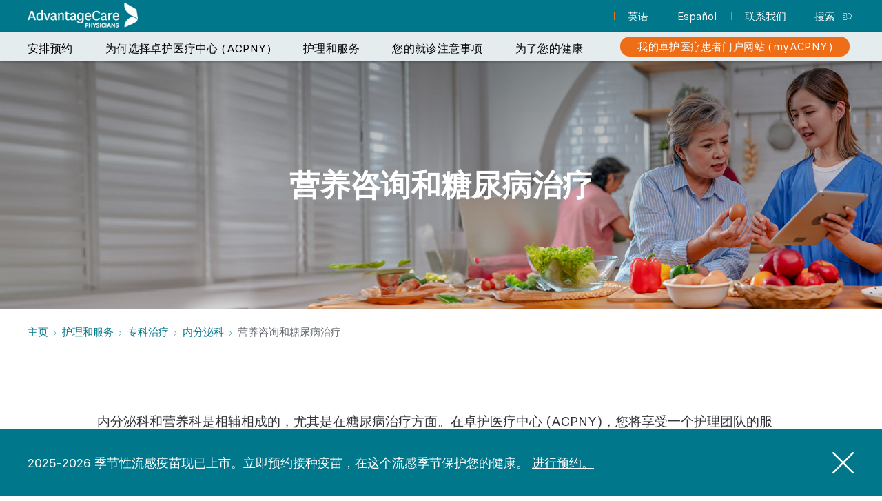

--- FILE ---
content_type: text/html;charset=utf-8
request_url: https://zh.acpny.com/care-services/specialty-care/endocrinology/nutrition-counseling-and-diabetes-care
body_size: 17284
content:

<!DOCTYPE HTML>
<html lang="zh-US">
    <head>
    <meta charset="UTF-8"/>
    <title>营养咨询和糖尿病治疗 | AdvantageCare Physicians</title>
    
    <meta name="description" content="营养专家与内分泌学家合作，帮助患者制定健康饮食计划来控制糖尿病。"/>
    <meta name="template" content="campaign"/>
    <meta name="viewport" content="width=device-width, initial-scale=1"/>
    
    
        <meta http-equiv="Content-Security-Policy" content="default-src 'self' 'unsafe-inline' 'unsafe-eval' data: blob: 100011490.collect.igodigital.com 10599024.fls.doubleclick.net a.tribalfusion.com aa.agkn.com ad.doubleclick.net ads.undertone.com adservice.google.co.in adservice.google.com analytics.google.com analytics.twitter.com aorta.clickagy.com apolloprogram.io assets.adobedtm.com b1sync.zemanta.com bat.bing.com bcp.crwdcntrl.net beacon.krxd.net bttrack.com buttons-config.sharethis.com c.bing.com cdnjs.cloudflare.com cloud.connections.acpny.com cm.adgrx.com cm.ctnsnet.com cm.everesttech.net cm.g.doubleclick.net cms.analytics.yahoo.com connect.facebook.net count-server.sharethis.com crb.kargo.com cs.choozle.com cs.media.net cw.addthis.com d.adroll.com dmpsync.3lift.com dp-sync.dotomi.com dp2.33across.com dpm.demdex.net dps.admission.net ds.reson8.com dsum-sec.casalemedia.com eb2.3lift.com emblemhealth.demdex.net emblemhealth.scene7.com emblemhealthservices.tt.omtrdc.net emblhthdevelopment.112.2o7.net epiv.cardlytics.com evt.undertone.com fei.pro-market.net fonts.googleapis.com fonts.gstatic.com fzlnk.com global.ib-ibi.com googleads.g.doubleclick.net gum.criteo.com ib.adnxs.com idsync.reson8.com idsync.rlcdn.com image2.pubmatic.com img.webmd.com l.sharethis.com live.rezync.com liveramp2waycm-atl.netmng.com loadm.exelator.com lrp.mxptint.net maps.googleapis.com maps.gstatic.com match.adsrvr.org match.prod.bidr.io ml314.com mmtro.com mpp.vindicosuite.com mytst.acpny.com nova.collect.igodigital.com odr.mookie1.com ount-server.sharethis.com p.adsymptotic.com p.rfihub.com p.tvpixel.com pixel.mediaiqdigital.com pixel.prfct.co pixel.rubiconproject.com pixel.sitescout.com pixel.spotify.com pixel.tapad.com platform-api.sharethis.com platform-cdn.sharethis.com preview1.assetsadobe.com ps.eyeota.net px.owneriq.net pxl.jivox.com rtb.adentifi.com s.adroll.com s.amazon-adsystem.com s7d2.scene7.com s7d9.scene7.com s7mbrstream.scene7.com s7test1.scene7.com secure.adnxs.com seg.sharethis.com segments.company-target.com ssum.casalemedia.com static.ads-twitter.com stats.g.doubleclick.net su.addthis.com sync-tm.everesttech.net sync.1rx.io sync.ipredictive.com sync.mathtag.com sync.outbrain.com sync.smartadserver.com sync.srv.stackadapt.com sync.taboola.com sync.targeting.unrulymedia.com sync.tidaltv.com synchroscript.deliveryengine.adswizz.com t.co t.myvisualiq.net t.sharethis.com tag.clrstm.com tags.bluekai.com tags.rd.linksynergy.com testvipd9.scene7.com trc.taboola.com u.fg8dgt.com um.simpli.fi ums.acuityplatform.com ups.analytics.yahoo.com us-u.openx.net usermatch.krxd.net usersync-b3 usersync-b3.videoamp.com vop.sundaysky.com wam.solution.weborama.fr www.acpny.com www.entitytag.co.uk www.facebook.com www.google-analytics.com www.google.co.in www.google.com www.googletagmanager.com www.storygize.net *.youtube.com x.bidswitch.net x.dlx.addthis.com ync-tm.everesttech.net ync.targeting.unrulymedia.com sync.sharethis.com experience.adobe.com cdn.tt.omtrdc.net smetrics.acpny.com kdn9rzqgwf.data.adobedc.net target.acpny.com px.meritb2b.com fr.shopping.rakuten.com www.gstatic.com youtube.com documentcloud.adobe.com viewlicense.adobe.io connect.translations.com *.translations.com x.skimresources.com track2.securedvisit.com secure.insightexpressai.com magnetic.t.domdex.com action.media6degrees.com jadserve.postrelease.com p.mmsho.com pt.ispot.tv www.totaljobs.com ardrone.swoop.com tag.crsspxl.com soundwave.bnmla.com s.acxiomapac.com ad.mrtnsvr.com sync.adstir.com www.fitnesspark.fr tg.socdm.com testnjjhb.com google.com sync.commander1.com cm.mgid.com platform.rtbiq.com adventori.com *.translations.com *.acpny.com thrtle.com pixel.mathtag.com token.rubiconproject.com d.agkn.co pippio.com fcmatch.youtube.com *.youtube.com *.sharethis.com *.qualtrics.com td.doubleclick.net pagead2.googlesyndication.com youtube.com *.adroll.com;"/>
    
    

    
<meta http-equiv="X-UA-Compatible" content="IE=edge"/>
<meta name="viewport" content="width=device-width, initial-scale=1, shrink-to-fit=no"/>

<meta name="brand" content="acpny"/>
<meta name="displayName" content="AdvantageCare Physicians"/>


<meta property="og:title" content="营养咨询和糖尿病治疗"/>
<meta property="og:description" content="营养专家与内分泌学家合作，帮助患者制定健康饮食计划来控制糖尿病。"/>
<meta property="og:image" content="https://zh.acpny.com/content/dam/acpny/images/resources/nutrition-counseling-diabetes-care-hero.jpg.transform/og-transform/image.jpg"/>
<meta property="og:url" content="https://zh.acpny.com/care-services/specialty-care/endocrinology/nutrition-counseling-and-diabetes-care"/>


<script defer="defer" type="text/javascript" src="https://rum.hlx.page/.rum/@adobe/helix-rum-js@%5E2/dist/micro.js" data-routing="env=prod,tier=publish,ams=Emblemhealth Services Company" integrity="" crossorigin="anonymous" data-enhancer-version="" data-enhancer-hash="" data-post-path=""></script>
<link rel="canonical" href="https://zh.acpny.com/care-services/specialty-care/endocrinology/nutrition-counseling-and-diabetes-care"/>

<link rel="preconnect" href="https://emblemhealth.scene7.com"/>











<script>
var dataLayer = [{
	"dataLayerVersion" : "0.1",
	"content" : {
	    "pageName" : "nutrition-counseling-and-diabetes-care",
	    "brand" : "acpny",
	    "pageType" : "html",
	    "template" : "campaign",
	    "hierarchy1" : "specialty-care",
           "hierarchy2" : "endocrinology",
           "hierarchy3" : "nutrition-counseling-and-diabetes-care",
	    "siteSection" : "specialty-care",
	    "audienceName" : "member",
	    "pageLanguage" : "zh-US",
	    "experienceVersion" : "1.0"
	},
	"system" : {
		"environment" : "dynamicmedia_scene7",
		"pageVersion" : "1.0",
		"pageManagementSys" : "aem",
		"pageLastUpdated" : "Mon Jul 01 18:24:24 UTC 2024",
		"browserLanguage" : "not set"
	}
   }];

</script>


<script>
  var digitalData = digitalData || {
    "page" : {
      "pageinfo" :{
        "audienceName" : "",
        "pageNameLocal" : "ACPNY:zh:care-services:specialty-care:endocrinology:nutrition-counseling-and-diabetes-care",
        "pageNameGlobal" : "ACPNY:care-services:specialty-care:endocrinology:nutrition-counseling-and-diabetes-care",
        "pageURL" : "https://zh.acpny.com/care-services/specialty-care/endocrinology/nutrition-counseling-and-diabetes-care",
        "pageType" : "html",
        "brand" : "ACPNY",
        "pagelanguage" : "zh",
        "documentTitle" : "营养咨询和糖尿病治疗",
        "countrylanguage" : "zh-US"
      },
      "category" :{                
        "siteSection1" : "care-services",
        "siteSection2" : "specialty-care",
        "page" : "endocrinology:nutrition-counseling-and-diabetes-care"
      },
      "error" : ""
    }
  };
  if (digitalData.page.error === "404" || digitalData.page.error === "500") {
    const pageUrl = window.location.href
    digitalData.page.pageinfo.pageURL = pageUrl
  }
</script>






	










<script>
   //prehiding snippet for Adobe Target with asynchronous tags deployment
   ;(function(win, doc, style, timeout) {
   var STYLE_ID = 'at-body-style';
   function getParent() {
      return doc.getElementsByTagName('head')[0];
   }
   function addStyle(parent, id, def) {
      if (!parent) {
      return;
      }
      var style = doc.createElement('style');
      style.id = id;
      style.innerHTML = def;
      parent.appendChild(style);
   }
   function removeStyle(parent, id) {
      if (!parent) {
      return;
      }
      var style = doc.getElementById(id);
      if (!style) {
      return;
      }
      parent.removeChild(style);
   }
   addStyle(getParent(), STYLE_ID, style);
   setTimeout(function() {
      removeStyle(getParent(), STYLE_ID);
   }, timeout);
   }(window, document, "body {opacity: 0 !important}", 3000));
</script>


  <script defer src="/etc.clientlibs/global/clientlibs/clientlib-dynamic-media.min.fc2760b0d807599c9bede923dd06ed24.js"></script>



<!-- Load global.granite.utility without defer in edit or disable modes, with defer otherwise -->



	      
      
    
	
    
    
    
  

  
    
    
      
        <script src="//assets.adobedtm.com/launch-EN9251c3ac1a444c688b71b99903af69bb.min.js" async></script>
      
      
      
    
  
  
    <script src="https://my.acpny.com/mychart/Scripts/lib/Widget/widget_sdk.js" async></script>
  
  

<!-- preload font -->
<link rel="preload" href="/etc.clientlibs/acpny/clientlibs/clientlib-site/dist/resources/fonts/basiercircle-semibold-webfont.woff2" as="font" type="font/woff2" crossorigin="anonymous"/>
<link rel="preload" href="/etc.clientlibs/acpny/clientlibs/clientlib-site/dist/resources/fonts/basiercircle-semibolditalic-webfont.woff2" as="font" type="font/woff2" crossorigin="anonymous"/>
<link rel="preload" href="/etc.clientlibs/acpny/clientlibs/clientlib-site/dist/resources/fonts/basiercircle-medium-webfont.woff2" as="font" type="font/woff2" crossorigin="anonymous"/>
<link rel="preload" href="/etc.clientlibs/acpny/clientlibs/clientlib-site/dist/resources/fonts/basiercircle-mediumitalic-webfont.woff2" as="font" type="font/woff2" crossorigin="anonymous"/>
<link rel="preload" href="/etc.clientlibs/acpny/clientlibs/clientlib-site/dist/resources/fonts/basiercircle-regular-webfont.woff2" as="font" type="font/woff2" crossorigin="anonymous"/>
<link rel="preload" href="/etc.clientlibs/acpny/clientlibs/clientlib-site/dist/resources/fonts/basiercircle-regularitalic-webfont.woff2" as="font" type="font/woff2" crossorigin="anonymous"/>

<link rel="stylesheet" href="/etc.clientlibs/global/clientlibs/clientlib-icons.24767bea5e2fdb0691a15e1d3e88675d.css" media="print" onload="this.media='all'; this.onload=null;"/>
<noscript>
  <link rel="stylesheet" href="/etc.clientlibs/global/clientlibs/clientlib-icons.24767bea5e2fdb0691a15e1d3e88675d.css"/>
</noscript>

    
<link rel="stylesheet" href="/etc.clientlibs/global/clientlibs/clientlib-entry-critical.min.77b34936b593c1f8b6e7f8492ba0f028.css" type="text/css">




    
<link rel="stylesheet" href="/etc.clientlibs/global/clientlibs/clientlib-entry.min.8cf5220ac9cf0ed7180453f4dc4d0e30.css" type="text/css">
<link rel="stylesheet" href="/etc.clientlibs/global/clientlibs/clientlib-base.min.9bb9b9b0f9612d539e46d1377f39d7d2.css" type="text/css">
<link rel="stylesheet" href="/etc.clientlibs/acpny/clientlibs/clientlib-site.min.3e88e60dfda52c7c9fd079045f21a544.css" type="text/css">






 
    
<link rel="stylesheet" href="/etc.clientlibs/global/clientlibs/clientlib-zh-us.min.83971cfa13e85ced367d25936ccaf824.css" type="text/css">
<link rel="stylesheet" href="/etc.clientlibs/acpny/clientlibs/clientlib-zh-us.min.26e3bad333921501d6df66c8dac586cd.css" type="text/css">



 





<link rel="shortcut icon" type="image/png" sizes="16x16 24x24 32x32 48x48 64x64 96x96" href="/etc.clientlibs/acpny/clientlibs/clientlib-site/resources/favicon-96x96.png"/>

<link rel="apple-touch-icon" sizes="57x57" href="/etc.clientlibs/acpny/clientlibs/clientlib-site/resources/apple-icon-57x57.png"/>

<link rel="apple-touch-icon" sizes="60x60" href="/etc.clientlibs/acpny/clientlibs/clientlib-site/resources/apple-icon-60x60.png"/>

<link rel="apple-touch-icon" sizes="72x72" href="/etc.clientlibs/acpny/clientlibs/clientlib-site/resources/apple-icon-72x72.png"/>

<link rel="apple-touch-icon" sizes="76x76" href="/etc.clientlibs/acpny/clientlibs/clientlib-site/resources/apple-icon-76x76.png"/>

<link rel="apple-touch-icon" sizes="120x120" href="/etc.clientlibs/acpny/clientlibs/clientlib-site/resources/apple-icon-120x120.png"/>

<link rel="apple-touch-icon" sizes="152x152" href="/etc.clientlibs/acpny/clientlibs/clientlib-site/resources/apple-icon-152x152.png"/>

<link rel="apple-touch-icon" sizes="180x180" href="/etc.clientlibs/acpny/clientlibs/clientlib-site/resources/apple-icon-180x180.png"/>

<meta name="application-name" content="ACPNY"/>
<meta name="msapplication-TileImage" content="/etc.clientlibs/acpny/clientlibs/clientlib-site/resources/ms-icon-144x144.png"/>
<meta name="msapplication-TileColor" content="#FFFFFF"/>




  <link rel="alternate" href="https://www.acpny.com/care-services/specialty-care/endocrinology/nutrition-counseling-and-diabetes-care" hreflang="x-default"/>
  <link rel="alternate" href="https://espanol.acpny.com/care-services/specialty-care/endocrinology/nutrition-counseling-and-diabetes-care" hreflang="es-us"/>
  <link rel="alternate" href="https://zh.acpny.com/care-services/specialty-care/endocrinology/nutrition-counseling-and-diabetes-care" hreflang="zh-us"/>
  <link rel="alternate" href="https://espanol.acpny.com/care-services/specialty-care/endocrinology/nutrition-counseling-and-diabetes-care" hreflang="es"/>
  <link rel="alternate" href="https://zh.acpny.com/care-services/specialty-care/endocrinology/nutrition-counseling-and-diabetes-care" hreflang="zh"/>


    
    
    

    

    
    
    

    
</head>
    <body class="campaign-detail-page page basicpage" id="campaign-detail-page-4010749164">
        
        
        
            




            



            
<div class="root responsivegrid main-content-no-margins">


<div class="aem-Grid aem-Grid--12 aem-Grid--default--12 ">
    
    <div class="secondary-page-hero aem-GridColumn aem-GridColumn--default--12">
    <div data-component="secondarypagehero">
        
            <div class="cmp-secondary-hero  ">
                <div class="utility-nav">

    
    

    



<div class="xf-content-height">
    


<div class="aem-Grid aem-Grid--12 aem-Grid--default--12 ">
    
    <div class="utility-nav-mega-menu responsivegrid aem-GridColumn aem-GridColumn--default--12"><div class="cmp-utility-nav-mega-menu new-mobile-nav" data-component="utilitynavmegamenu">
    <div class="cmp-utility-nav__wrapper cmp-utility-nav--">
      <div class="cmp-utility-nav__container aem-Grid aem-Grid--12">
      	<div class="acpny-only aem-GridColumn aem-GridColumn--default--3">
      		<div class="logo">
      			<a href="/"></a>
      		</div>
      	</div>
        <div class="aem-GridColumn aem-GridColumn--default--3 aem-GridColumn--phone--hide aem-GridColumn--tablet--hide">
            <div class="flex-container audience-toggle">


<div data-component="audiencetoggle">
    
        <span class="cmp-audience-toggle__heading">Switch to: </span>
        
    

    

    
    

</div>
</div>
        	
        </div>
        <div class="aem-GridColumn aem-GridColumn--default--9 aem-GridColumn--phone--hide aem-GridColumn--tablet--hide">
            <div class="flex-container language-toggle"><ul class="cmp-list">
    <li class="cmp-list__item mobile desktop">
  <a data-click_category="header-language-toggle" data-click_name="language_toggle" data-click_destination="https://my.acpny.com" class="cmp-list__item-link  mobile sign-in-nav" href="https://my.acpny.com" data-page-locale="zh_US" data-disable-link-rewrite="false" lang="all">
    <span data-click_category="header-language-toggle" data-click_name="language_toggle" data-click_destination="https://my.acpny.com" class="cmp-list__item-title">我的卓护医疗患者门户网站 (myACPNY)</span>
  </a>
  
</li>
    
      
    
    

    <li class="cmp-list__item   language">
  <a data-click_category="header-language-toggle" data-click_name="language_toggle" data-click_destination="https://acpny.com" class="cmp-list__item-link  " href="https://acpny.com" data-page-locale="zh_US" data-disable-link-rewrite="true" lang="en-US">
    <span data-click_category="header-language-toggle" data-click_name="language_toggle" data-click_destination="https://acpny.com" class="cmp-list__item-title">英语</span>
  </a>
  
</li>
    
      
    
    

    <li class="cmp-list__item   language">
  <a data-click_category="header-language-toggle" data-click_name="language_toggle" data-click_destination="https://espanol.acpny.com" class="cmp-list__item-link  " href="https://espanol.acpny.com" data-page-locale="zh_US" data-disable-link-rewrite="true" lang="es-US">
    <span data-click_category="header-language-toggle" data-click_name="language_toggle" data-click_destination="https://espanol.acpny.com" class="cmp-list__item-title">Español</span>
  </a>
  
</li>
    
      
    
    

    <li class="cmp-list__item   language">
  <a data-click_category="header-language-toggle" data-click_name="language_toggle" data-click_destination="/content/acpny/zh_us/home/contact-us.html" class="cmp-list__item-link  " href="/contact-us" data-page-locale="zh_US" data-disable-link-rewrite="false" lang="all">
    <span data-click_category="header-language-toggle" data-click_name="language_toggle" data-click_destination="/content/acpny/en_us/home/contact-us.html" class="cmp-list__item-title">联系我们</span>
  </a>
  
</li>
    
      <li class="fixed-search-icon cmp-list__item">
        <button type="SUBMIT" aria-expanded="false" class="icon icon-search-burger cmp-form-button cmp-form-button__transparent search-burger-target" data-click_category="header-language-toggle" data-click_name="search" data-click_destination="search_drawer_open">
          搜索
        </button>
      </li>
    
    
</ul>

    

</div>
        </div>
          <div class="aem-GridColumn aem-GridColumn--default--12 aem-GridColumn--default--hide">
              <div class="cmp-utility-nav__mobile-navbar">
                <div class="logo-container">
                    
                        <div class="logo-desktop">
<div data-cmp-is="image" data-cmp-lazythreshold="0" data-cmp-src="https://emblemhealth.scene7.com/is/image/emblemhealth/acpny-logo-dark?ts=1754616707198&amp;dpr=off&amp;fmt=png-alpha" data-cmp-dmimage data-asset="/content/dam/acpny/images/corporate/logos/acpny-logo-dark.png" id="image-1cca815022" class="cmp-image" itemscope itemtype="http://schema.org/ImageObject">
    <a class="cmp-image__link" href="/" data-cmp-hook-image="link">
        
            
            <img src="https://emblemhealth.scene7.com/is/image/emblemhealth/acpny-logo-dark?ts=1754616707198&dpr=off&fmt=png-alpha" class="cmp-image__image" itemprop="contentUrl" data-cmp-hook-image="image"/>
            
        
    </a>
</div>

    
</div>
                        <div class="logo-mobile">
<div data-cmp-is="image" data-cmp-lazythreshold="0" data-cmp-src="https://emblemhealth.scene7.com/is/image/emblemhealth/acpny-caring-curve-logo?ts=1754616707228&amp;dpr=off&amp;fmt=png-alpha" data-cmp-dmimage data-asset="/content/dam/acpny/images/corporate/logos/acpny-caring-curve-logo.png" data-title="ACPNY Caring Curve Logo" id="image-207780118d" class="cmp-image" itemscope itemtype="http://schema.org/ImageObject">
    <a class="cmp-image__link" href="/" data-cmp-hook-image="link">
        
            
            <img src="https://emblemhealth.scene7.com/is/image/emblemhealth/acpny-caring-curve-logo?ts=1754616707228&dpr=off&fmt=png-alpha" class="cmp-image__image" itemprop="contentUrl" data-cmp-hook-image="image" alt="纽约卓护医疗中心徽标"/>
            
        
    </a>
</div>

    
</div>
                    
                    
                </div>
                <div class="nav-icons"><div class="cmp-nav-icons">
	
		<a rel="" target="_self" class="icon-link" href="/find-a-provider" data-click_destination="/content/acpny/zh_us/home/find-a-provider.html" data-click_category="header-main-navigation" data-click_name="查找医疗服务提供方">
			<div class="nav-icon-item">
				<span class="icon icon-find-a-doctor"></span>
				
				
					<p class="icon-copy">查找医疗服务提供方</p>
					
				
			</div>
		</a>
	
		<a rel="noopener noreferrer" target="_blank" class="icon-link" href="https://my.acpny.com" data-click_destination="https://my.acpny.com" data-click_category="header-main-navigation" data-click_name="患者门户平台">
			<div class="nav-icon-item">
				<span class="icon icon-member-profile"></span>
				
					<p class="icon-copy desktop">患者门户平台</p>
					
					<p class="icon-copy mobile">登录</p>
				
				
			</div>
		</a>
	
</div></div>
              </div>
              <div class="cmp-utility-nav__burger">
                  <button data-click_category="header-utility-navigation" data-click_name="hamburger_button" data-click_destination="mobile_open_menu_drawer" class="cmp-utility-nav__burger-icon" aria-label="Main Menu">
                     <span class="aria-placeholder-text">Navigation Open</span>
                     <i data-click_category="header-utility-navigation" data-click_name="hamburger_button" data-click_destination="mobile_open_menu_drawer" class="icon icon-hamburger cmp-utility-nav__hamburger-icon"></i>
                     <p>菜单</p>
                  </button>
              </div>
              <div class="cmp-utility-nav__panel">
                <div class="cmp-utility-nav__panel-content">
                    <div class="cmp-utility-nav__panel-list search-container">
                        <div class="mobile-search-container">

                        </div>
                    </div>
                    <div class="cmp-utility-nav__panel-list icons-container">
                        <div class="nav-icons-menu"><div class="cmp-nav-icons">
	
		<a rel="" target="_self" class="icon-link" href="/visit/pre-visit/insurance" data-click_destination="/content/acpny/zh_us/home/visit/pre-visit/insurance.html" data-click_category="header-main-navigation" data-click_name="我们接受的保险">
			<div class="nav-icon-item">
				<span class="icon icon-id-card-medical"></span>
				
				
					<p class="icon-copy">我们接受的保险</p>
					
				
			</div>
		</a>
	
		<a rel="" target="_self" class="icon-link" href="/find-a-provider/locations" data-click_destination="/content/acpny/zh_us/home/find-a-provider/locations.html" data-click_category="header-main-navigation" data-click_name="查找诊所">
			<div class="nav-icon-item">
				<span class="icon icon-convenientcare"></span>
				
				
					<p class="icon-copy">查找诊所</p>
					
				
			</div>
		</a>
	
		<a rel="" target="_self" class="icon-link" href="/health/seasonal/flu" data-click_destination="/content/acpny/zh_us/home/health/seasonal/flu.html" data-click_category="header-main-navigation" data-click_name="流感疫苗预约">
			<div class="nav-icon-item">
				<span class="icon icon-calendar"></span>
				
				
					<p class="icon-copy">流感疫苗预约</p>
					
				
			</div>
		</a>
	
</div></div>
                    </div>
                    <div class="cmp-utility-nav__panel-list nav-container">
                          <div class="mobile-main-nav-container">

                          </div>
                    </div>
                    <div class="cmp-utility-nav__panel-list additional-links">
                        <div class="language-toggle"><ul class="cmp-list">
    <li class="cmp-list__item mobile desktop">
  <a data-click_category="header-language-toggle" data-click_name="language_toggle" data-click_destination="https://my.acpny.com" class="cmp-list__item-link  mobile sign-in-nav" href="https://my.acpny.com" data-page-locale="zh_US" data-disable-link-rewrite="false" lang="all">
    <span data-click_category="header-language-toggle" data-click_name="language_toggle" data-click_destination="https://my.acpny.com" class="cmp-list__item-title">我的卓护医疗患者门户网站 (myACPNY)</span>
  </a>
  
</li>
    
      
    
    

    <li class="cmp-list__item   language">
  <a data-click_category="header-language-toggle" data-click_name="language_toggle" data-click_destination="https://acpny.com" class="cmp-list__item-link  " href="https://acpny.com" data-page-locale="zh_US" data-disable-link-rewrite="true" lang="en-US">
    <span data-click_category="header-language-toggle" data-click_name="language_toggle" data-click_destination="https://acpny.com" class="cmp-list__item-title">英语</span>
  </a>
  
</li>
    
      
    
    

    <li class="cmp-list__item   language">
  <a data-click_category="header-language-toggle" data-click_name="language_toggle" data-click_destination="https://espanol.acpny.com" class="cmp-list__item-link  " href="https://espanol.acpny.com" data-page-locale="zh_US" data-disable-link-rewrite="true" lang="es-US">
    <span data-click_category="header-language-toggle" data-click_name="language_toggle" data-click_destination="https://espanol.acpny.com" class="cmp-list__item-title">Español</span>
  </a>
  
</li>
    
      
    
    

    <li class="cmp-list__item   language">
  <a data-click_category="header-language-toggle" data-click_name="language_toggle" data-click_destination="/content/acpny/zh_us/home/contact-us.html" class="cmp-list__item-link  " href="/contact-us" data-page-locale="zh_US" data-disable-link-rewrite="false" lang="all">
    <span data-click_category="header-language-toggle" data-click_name="language_toggle" data-click_destination="/content/acpny/en_us/home/contact-us.html" class="cmp-list__item-title">联系我们</span>
  </a>
  
</li>
    
      <li class="fixed-search-icon cmp-list__item">
        <button type="SUBMIT" aria-expanded="false" class="icon icon-search-burger cmp-form-button cmp-form-button__transparent search-burger-target" data-click_category="header-language-toggle" data-click_name="search" data-click_destination="search_drawer_open">
          搜索
        </button>
      </li>
    
    
</ul>

    

</div>
                        <div class="flex-container audience-toggle">



    







    

</div>
                        
                        <div class="contact-button-container">

                        </div>
                    </div>
                </div>
            </div>
              
          </div>
      </div>
    </div>
</div>

</div>
<div class="script-include aem-GridColumn aem-GridColumn--default--12"><!--style>
.utility-nav .mobile-main-nav-container .cmp-navigation__group .cmp-navigation__item--level-0 {
padding: 0 !important
}

.utility-nav .cmp-utility-nav-mega-menu .mobile-main-nav-container .cmp-navigation__group .cmp-navigation__item--level-0 .cmp-navigation__guided-navigation a:not(.h3):hover {
background-color: #006171 !important;
}
.mobile-search-container form button {
border: none;
}
.mobile-search-container form button {
border: none;
}

.mobile-search-container form button .icon {
color: #fff !important;
}

.cmp-utility-nav__burger .cmp-utility-nav__burger-icon i.icon {
margin-top: 0;
}
.utility-nav .cmp-utility-nav-mega-menu.new-mobile-nav .cmp-utility-nav__burger .cmp-utility-nav__burger-icon i.icon-hamburger {

max-height: 33px !important;
min-height: 33px !important;
}

.utility-nav .cmp-utility-nav-mega-menu.new-mobile-nav .cmp-utility-nav__burger .cmp-utility-nav__burger-icon i.icon-hamburger + p {
line-height: 16px !important;
}

.utility-nav .cmp-utility-nav-mega-menu.new-mobile-nav .cmp-utility-nav__burger .cmp-utility-nav__burger-icon i.icon-close {

max-height: 32px !important;
min-height: 32px !important;
}

.utility-nav .cmp-utility-nav-mega-menu.new-mobile-nav .cmp-utility-nav__burger .cmp-utility-nav__burger-icon i.icon-close + p {
line-height: 12px;
}

 @supports (-webkit-touch-callout: none) {
.utility-nav .cmp-utility-nav-mega-menu.new-mobile-nav .cmp-utility-nav__burger .cmp-utility-nav__burger-icon {
position: relative;
bottom: -2px;
}
}

.utility-nav-mega-menu .cmp-utility-nav-mega-menu.new-mobile-nav .mobile-main-nav-container .main-nav {
position: relative;
}

.utility-nav .cmp-utility-nav-mega-menu.new-mobile-nav .cmp-utility-nav__burger p {
color: #000 !important;
}

</style-->


</div>

    
</div>

</div>
</div>
                <div class="global-header">

    
    

    



<div class="xf-content-height">
    


<div class="aem-Grid aem-Grid--12 aem-Grid--default--12 ">
    
    <div class="header-nav aem-GridColumn aem-GridColumn--default--12">
<header class="header " data-component="headernav" data-resource-path="/content/acpny/zh_us/home/care-services/specialty-care/endocrinology/nutrition-counseling-and-diabetes-care">
    <div class="container">
        <div class="logo ">


    
</div>
        <div class="header-nav">
            <div class="cmp-header-nav responsivegrid aem-GridColumn aem-GridColumn--default--12">
                
                
                <div class="header-nav--panel " inert>
                    <button class="close-icon search-burger-target" aria-label="Close search">
                      <i class="icon icon-close"></i>
                    </button>
                    <div class="header-nav--panel--top">
                        <div class="eyebrow center-text">
                            <div class="cmp-title">
                                <h3 class="cmp-title__text" aria-hidden="true">搜索</h3>
                            </div>
                        </div>
                        <div class="text">
                            <div class="cmp-form-text">
                                <label class="hide-label" aria-hidden="true" for="search-text">搜索</label>
                                <div class="cmp-search-input">
                                    <form method="get" action="/search" autocomplete="off">
                                        <label class="sr-only" for="form-text-387849428">test</label>
                                      <input type="hidden" autocomplete="new-password"/>
                                      <input class="cmp-form-text__text" type="searchinput" id="form-text-387849428" aria-label="Input Search Query" name="query" value="" placeholder="搜索"/>
                                            <div class="site-search-results"></div>
                                            <div class="button">
                                            <button role="presentation" title="Search" data-click_category="header-search-drawer" data-click_name="search" data-click_destination="search_drawer_query" type="submit" class="cmp-form-button" aria-label="search">
                                                <span class="aria-placeholder-text">Submit</span>
                                                <span class="sr-only"></span> <span class="icon icon-search"></span>
                                            </button>
                                        </div>
                                    </form>
                                </div>
                            </div>
                        </div>
                    </div>
                    <div class="header-nav--panel--lower">
                        <div class="header-nav--panel--populartasks">
                            <div class="eyebrow">
                                <div class="cmp-title">
                                    <h3 class="cmp-title__text" aria-hidden="true">常见任务</h3>
                                </div>
                            </div>
                            <ul class="popular-tasks">
                                <li class="popular-tasks__item">
                                    <a href="/find-a-provider" data-click_category="header-search-drawer" data-click_name="popular_tasks_查找医疗服务提供方" data-click_destination="/content/acpny/zh_us/home/find-a-provider.html">查找医疗服务提供方  <span class="icon icon-right-caret"></span></a></li>
                            
                                <li class="popular-tasks__item">
                                    <a href="/find-a-provider/same-day-next-day" data-click_category="header-search-drawer" data-click_name="popular_tasks_当日/次日预约" data-click_destination="/content/acpny/zh_us/home/find-a-provider/same-day-next-day.html">当日/次日预约   <span class="icon icon-right-caret"></span></a></li>
                            
                                <li class="popular-tasks__item">
                                    <a href="/visit/pre-visit/insurance" data-click_category="header-search-drawer" data-click_name="popular_tasks_接受的保险种类" data-click_destination="/content/acpny/zh_us/home/visit/pre-visit/insurance.html">接受的保险种类  <span class="icon icon-right-caret"></span></a></li>
                            
                                <li class="popular-tasks__item">
                                    <a href="/why-acpny/about/careers" data-click_category="header-search-drawer" data-click_name="popular_tasks_诚聘英才" data-click_destination="/content/acpny/zh_us/home/why-acpny/about/careers.html">诚聘英才  <span class="icon icon-right-caret"></span></a></li>
                            
                                <li class="popular-tasks__item">
                                    <a href="/resources" data-click_category="header-search-drawer" data-click_name="popular_tasks_帮助和资源" data-click_destination="/content/acpny/zh_us/home/resources.html">帮助和资源  <span class="icon icon-right-caret"></span></a></li>
                            </ul>
                            <div class="button search-menu">
                                <!-- This needs to be updated with variable to contact page -->
                                <a data-click_category="header-search-drawer" data-click_name="联系我们" data-click_destination="/content/acpny/zh_us/home/contact-us.html" class="cmp-standalone-link button-primary" href="/contact-us">联系我们</a>
                            </div>
                        </div>
                        <div class="header-nav--panel--map">
                            
                                <div class="eyebrow">
                                    <div class="cmp-title">
                                        
                                            
                                            <i class="icon icon-"></i>
                                        
                                        <h3 class="cmp-title__text" aria-hidden="true">卓护医疗中心 (ACPNY) 诊所就诊</h3>
                                    </div>
                                </div>
                            
                            <ul class="popular-tasks">
                                <li class="popular-tasks__item">
                                    <a href="/find-a-provider/locations?borough=Bronx" data-click_category="header-search-drawer" data-click_name="neighborhood_care_布朗克斯_(bronx)" data-click_destination="/content/acpny/zh_us/home/find-a-provider/locations.html?borough=Bronx">布朗克斯 (Bronx)<span class="icon icon-right-caret"></span></a></li>
                            
                                <li class="popular-tasks__item">
                                    <a href="/find-a-provider/locations?borough=Brooklyn" data-click_category="header-search-drawer" data-click_name="neighborhood_care_布鲁克林_(brooklyn)" data-click_destination="/content/acpny/zh_us/home/find-a-provider/locations.html?borough=Brooklyn">布鲁克林 (Brooklyn)<span class="icon icon-right-caret"></span></a></li>
                            
                                <li class="popular-tasks__item">
                                    <a href="/find-a-provider/locations?borough=Long%20Island" data-click_category="header-search-drawer" data-click_name="neighborhood_care_长岛_(long_island)" data-click_destination="/content/acpny/zh_us/home/find-a-provider/locations.html?borough=Long Island">长岛 (Long Island)<span class="icon icon-right-caret"></span></a></li>
                            
                                <li class="popular-tasks__item">
                                    <a href="/find-a-provider/locations?borough=Manhattan" data-click_category="header-search-drawer" data-click_name="neighborhood_care_曼哈顿_(manhattan)" data-click_destination="/content/acpny/zh_us/home/find-a-provider/locations.html?borough=Manhattan">曼哈顿 (Manhattan)<span class="icon icon-right-caret"></span></a></li>
                            
                                <li class="popular-tasks__item">
                                    <a href="/find-a-provider/locations?borough=Queens" data-click_category="header-search-drawer" data-click_name="neighborhood_care_皇后区_(queens)" data-click_destination="/content/acpny/zh_us/home/find-a-provider/locations.html?borough=Queens">皇后区 (Queens)<span class="icon icon-right-caret"></span></a></li>
                            
                                <li class="popular-tasks__item">
                                    <a href="/find-a-provider/locations?borough=Staten%20Island" data-click_category="header-search-drawer" data-click_name="neighborhood_care_史丹顿岛_(staten_island)" data-click_destination="/content/acpny/zh_us/home/find-a-provider/locations.html?borough=Staten Island">史丹顿岛 (Staten Island)<span class="icon icon-right-caret"></span></a></li>
                            </ul>
                        </div>
                        
                    </div>
                </div>
            </div>
        </div>
    </div>
</header>
</div>
<div class="script-include aem-GridColumn aem-GridColumn--default--12"><style>
.global-header header.header .container {
 height: 0 !important
}
</style>


</div>

    
</div>

</div>
</div>
                
                    <div class="main-nav">

    
    

    



<div class="xf-content-height">
    


<div class="aem-Grid aem-Grid--12 aem-Grid--default--12 ">
    
    <div class="main-nav aem-GridColumn aem-GridColumn--default--12">





<nav id="mega_menu" class="cmp-navigation cmp-navigation--fixed-nav" data-component="megamenuwrapper" itemscope itemtype="http://schema.org/SiteNavigationElement">
  <ul class="cmp-navigation__group">
    
      
      
      <li class="footer-2 cmp-navigation__item cmp-navigation__item--level-0">



	
	
    	<a class="cmp-navigation__item-link mega-menu-nav-primary no-click" data-component="footer2" href="#">安排预约</a>
	    <div class="cmp-navigation__guided-navigation mega-nav at_target" inert>
	        <ul class="cmp-navigation__guided-navigation__group">
	            
	            
	            
	                <li class="cmp-navigation__guided-navigation__item cmp-navigation__item--level-1" data-url="/content/acpny/en_us/home/find-a-provider.html">
    
    <a data-click_category="header-megamenu" data-click_name="secondary_navigation_" data-click_destination="/content/acpny/zh_us/home/find-a-provider.html" class="cmp-navigation__guided-navigation__item__link" href="/find-a-provider">
      查找医护人员<i class="icon icon-right-caret"></i>
    </a>
  
  
</li>
	            
	                
	            
	        </ul>
	        <div class="row new-nav-content">
	            
	            
	            <div class="right-content">
		            <div class="main-nav-item">
			            <a href="/find-a-provider" class="mega-menu-nav-primary" data-click_destination="/content/acpny/zh_us/home/find-a-provider.html" data-click_category="header-main-navigation" data-click_name="安排预约">安排预约</a>
			        </div>
			        <div class="columns">
			            
			            <div class="column column-1">
			                
  
    <a target="_self" data-parent-primary="安排预约" data-click_category="header-link" data-click_name="item-link_查找医护人员" data-click_destination="/content/acpny/zh_us/home/find-a-provider.html" class="h3 mt-1 mega-menu-nav-secondary" href="/find-a-provider">
      查找医护人员
      
      
    </a>
  

			            
			                
  
    <a target="_self" data-parent-primary="安排预约" data-click_category="header-link" data-click_name="item-link_预约初级保健医生_(pcp)、妇产科医生、儿科医生、眼科医生或其他专科医生。" data-click_destination="/content/acpny/zh_us/home/find-a-provider.html" class="mega-menu-nav-tertiary" href="/find-a-provider">
      预约初级保健医生 (PCP)、妇产科医生、儿科医生、眼科医生或其他专科医生。
      
      
    </a>
  

			            </div>
			            
			            <div class="column column-2">
			                
  
    <a target="_self" data-parent-primary="安排预约" data-click_category="header-link" data-click_name="item-link_查找诊所" data-click_destination="/content/acpny/zh_us/home/find-a-provider/locations.html" class="h3 mt-1 mega-menu-nav-secondary" href="/find-a-provider/locations">
      查找诊所
      
      
    </a>
  

			            
			                
  
    <a target="_self" data-parent-primary="安排预约" data-click_category="header-link" data-click_name="item-link_布朗克斯_(bronx)" data-click_destination="/content/acpny/zh_us/home/find-a-provider/locations.html?borough=Bronx" class="mega-menu-nav-tertiary" href="/find-a-provider/locations?borough=Bronx">
      布朗克斯 (Bronx)
      
      
    </a>
  

			            
			                
  
    <a target="_self" data-parent-primary="安排预约" data-click_category="header-link" data-click_name="item-link_布鲁克林_(brooklyn)" data-click_destination="/content/acpny/zh_us/home/find-a-provider/locations.html?borough=Brooklyn" class="mega-menu-nav-tertiary" href="/find-a-provider/locations?borough=Brooklyn">
      布鲁克林 (Brooklyn)
      
      
    </a>
  

			            
			                
  
    <a target="_self" data-parent-primary="安排预约" data-click_category="header-link" data-click_name="item-link_长岛_(long_island)" data-click_destination="/content/acpny/zh_us/home/find-a-provider/locations.html?borough=Long Island" class="mega-menu-nav-tertiary" href="/find-a-provider/locations?borough=Long%20Island">
      长岛 (Long Island)
      
      
    </a>
  

			            
			                
  
    <a target="_self" data-parent-primary="安排预约" data-click_category="header-link" data-click_name="item-link_曼哈顿_(manhattan)" data-click_destination="/content/acpny/zh_us/home/find-a-provider/locations.html?borough=Manhattan" class="mega-menu-nav-tertiary" href="/find-a-provider/locations?borough=Manhattan">
      曼哈顿 (Manhattan)
      
      
    </a>
  

			            
			                
  
    <a target="_self" data-parent-primary="安排预约" data-click_category="header-link" data-click_name="item-link_皇后区_(queens)" data-click_destination="/content/acpny/zh_us/home/find-a-provider/locations.html?borough=Queens" class="mega-menu-nav-tertiary" href="/find-a-provider/locations?borough=Queens">
      皇后区 (Queens)
      
      
    </a>
  

			            
			                
  
    <a target="_self" data-parent-primary="安排预约" data-click_category="header-link" data-click_name="item-link_史丹顿岛_(staten_island)" data-click_destination="/content/acpny/zh_us/home/find-a-provider/locations.html?borough=Staten Island" class="mega-menu-nav-tertiary" href="/find-a-provider/locations?borough=Staten%20Island">
      史丹顿岛 (Staten Island)
      
      
    </a>
  

			            
			                
  
    <a target="_self" data-parent-primary="安排预约" data-click_category="header-link" data-click_name="item-link_所有诊所" data-click_destination="/content/acpny/zh_us/home/find-a-provider/locations.html" class="mega-menu-nav-tertiary" href="/find-a-provider/locations">
      所有诊所
      
      
    </a>
  

			            </div>
			            
			            
			            
			            
			            
			            
			        </div>
		        </div>
	            
	            
	                
  <div class="column full-height-banner flex-1">
    <div class="img-container">
      
        <img class=" s7responsiveImage delayed" src="[data-uri]" data-src="https://emblemhealth.scene7.com/is/image/emblemhealth/myACPNY?$responsive$" data-mode="smartcrop" fetchpriority="low" alt="myACPNY"/>
      
    </div>
    <div class="text-container">
      <div class="cta-title">注册我的卓护医疗患者门户网站 (myACPNY)</div>
      <p>使用我的卓护医疗患者门户网站 (myACPNY) 安排预约、申请处方药续配药、查看实验室检查结果等。</p>

      <a data-click_category="body-image-with-cta" data-click_name="注册" data-click_destination="/content/acpny/zh_us/home/visit/pre-visit/myacpny.html" class="cmp-standalone-link button-primary" href="/visit/pre-visit/myacpny" rel="noopener noreferrer ">注册</a>
    </div>
  </div>


	            
	        </div>
	    </div>
    

</li>
<li class="footer-2 cmp-navigation__item cmp-navigation__item--level-0">



	
	
    	<a class="cmp-navigation__item-link mega-menu-nav-primary no-click" data-component="footer2" href="#">为何选择卓护医疗中心 (ACPNY)</a>
	    <div class="cmp-navigation__guided-navigation mega-nav at_target" inert>
	        <ul class="cmp-navigation__guided-navigation__group">
	            
	            
	            
	                <li class="cmp-navigation__guided-navigation__item cmp-navigation__item--level-1" data-url="/content/acpny/en_us/home/why-acpny/care-approach.html">
    
    <a data-click_category="header-megamenu" data-click_name="secondary_navigation_" data-click_destination="/content/acpny/zh_us/home/why-acpny/care-approach.html" class="cmp-navigation__guided-navigation__item__link" href="/why-acpny/care-approach">
      我们的护理方法<i class="icon icon-right-caret"></i>
    </a>
  
  
</li>
	            
	                
	            
	                
	            
	                
	            
	                
	            
	        </ul>
	        <div class="row new-nav-content">
	            
	            
	            <div class="right-content">
		            <div class="main-nav-item">
			            <a href="/why-acpny" class="mega-menu-nav-primary" data-click_destination="/content/acpny/zh_us/home/why-acpny.html" data-click_category="header-main-navigation" data-click_name="为何选择卓护医疗中心_(acpny)">为何选择卓护医疗中心 (ACPNY)</a>
			        </div>
			        <div class="columns">
			            
			            <div class="column column-1">
			                
  
    <a target="_self" data-parent-primary="为何选择卓护医疗中心 (ACPNY)" data-click_category="header-link" data-click_name="item-link_我们的护理方法" data-click_destination="/content/acpny/zh_us/home/why-acpny/care-approach.html" class="h3 mt-1 mega-menu-nav-secondary" href="/why-acpny/care-approach">
      我们的护理方法
      
      
    </a>
  

			            
			                
  
    <a target="_self" data-parent-primary="为何选择卓护医疗中心 (ACPNY)" data-click_category="header-link" data-click_name="item-link_护理团队" data-click_destination="/content/acpny/zh_us/home/why-acpny/care-approach/care-teams.html" class="mega-menu-nav-tertiary" href="/why-acpny/care-approach/care-teams">
      护理团队
      
      
    </a>
  

			            
			                
  
    <a target="_self" data-parent-primary="为何选择卓护医疗中心 (ACPNY)" data-click_category="header-link" data-click_name="item-link_了解我们的医疗服务提供方" data-click_destination="/content/acpny/zh_us/home/why-acpny/care-approach/our-providers.html" class="mega-menu-nav-tertiary" href="/why-acpny/care-approach/our-providers">
      了解我们的医疗服务提供方
      
      
    </a>
  

			            
			                
  
    <a target="_self" data-parent-primary="为何选择卓护医疗中心 (ACPNY)" data-click_category="header-link" data-click_name="item-link_我们对所有患者护理的承诺" data-click_destination="/content/acpny/zh_us/home/why-acpny/care-approach/our-commitment-to-care-for-all-patients.html" class="mega-menu-nav-tertiary" href="/why-acpny/care-approach/our-commitment-to-care-for-all-patients">
      我们对所有患者护理的承诺
      
      
    </a>
  

			            
			                
  
    <a target="_self" data-parent-primary="为何选择卓护医疗中心 (ACPNY)" data-click_category="header-link" data-click_name="item-link_患者资源中心" data-click_destination="/content/acpny/zh_us/home/patient-resource-hub.html" class="mega-menu-nav-tertiary" href="/patient-resource-hub">
      患者资源中心
      
      
    </a>
  

			            </div>
			            
			            <div class="column column-2">
			                
  
    <a target="_self" data-parent-primary="为何选择卓护医疗中心 (ACPNY)" data-click_category="header-link" data-click_name="item-link_关于我们" data-click_destination="/content/acpny/zh_us/home/why-acpny/about.html" class="h3 mt-1 mega-menu-nav-secondary" href="/why-acpny/about">
      关于我们
      
      
    </a>
  

			            
			                
  
    <a target="_self" data-parent-primary="为何选择卓护医疗中心 (ACPNY)" data-click_category="header-link" data-click_name="item-link_我们的护理愿景" data-click_destination="/content/acpny/zh_us/home/why-acpny/about/vision-of-care.html" class="mega-menu-nav-tertiary" href="/why-acpny/about/vision-of-care">
      我们的护理愿景
      
      
    </a>
  

			            
			                
  
    <a target="_self" data-parent-primary="为何选择卓护医疗中心 (ACPNY)" data-click_category="header-link" data-click_name="item-link_管理团队" data-click_destination="/content/acpny/zh_us/home/why-acpny/about/leadership.html" class="mega-menu-nav-tertiary" href="/why-acpny/about/leadership">
      管理团队
      
      
    </a>
  

			            
			                
  
    <a target="_self" data-parent-primary="为何选择卓护医疗中心 (ACPNY)" data-click_category="header-link" data-click_name="item-link_诚聘英才" data-click_destination="/content/acpny/zh_us/home/why-acpny/about/careers.html" class="mega-menu-nav-tertiary" href="/why-acpny/about/careers">
      诚聘英才
      
      
    </a>
  

			            
			                
  
    <a target="_self" data-parent-primary="为何选择卓护医疗中心 (ACPNY)" data-click_category="header-link" data-click_name="item-link_nys_pcmh_认可" data-click_destination="/content/acpny/zh_us/home/why-acpny/about/nys-pcmh.html" class="mega-menu-nav-tertiary" href="/why-acpny/about/nys-pcmh">
      NYS PCMH 认可
      
      
    </a>
  

			            </div>
			            
			            
			            
			            
			            
			            
			        </div>
		        </div>
	            
	            
	                
  <div class="column full-height-banner flex-1">
    <div class="img-container">
      
        <img class=" s7responsiveImage delayed" src="[data-uri]" data-src="https://emblemhealth.scene7.com/is/image/emblemhealth/NPs?$responsive$" data-mode="smartcrop" fetchpriority="low" alt="African American doctor checking senior man&#39;s blood pressure"/>
      
    </div>
    <div class="text-container">
      <div class="cta-title">护士医师和您的护理</div>
      <p>您是否知道，护士医师可以提供与医生相同的护理？ 他们甚至可以成为您的初级保健医生 (PCP)。</p>

      <a data-click_category="body-image-with-cta" data-click_name="了解更多" data-click_destination="/content/acpny/zh_us/home/blog/healthy-living/nurse-practitioners-and-their-important-role-in-care.html" class="cmp-standalone-link button-primary" href="/blog/healthy-living/nurse-practitioners-and-their-important-role-in-care" rel="noopener noreferrer ">了解更多</a>
    </div>
  </div>


	            
	        </div>
	    </div>
    

</li>
<li class="footer-2 cmp-navigation__item cmp-navigation__item--level-0">



	
	
    	<a class="cmp-navigation__item-link mega-menu-nav-primary no-click" data-component="footer2" href="#">护理和服务</a>
	    <div class="cmp-navigation__guided-navigation mega-nav at_target" inert>
	        <ul class="cmp-navigation__guided-navigation__group">
	            
	            
	            
	                <li class="cmp-navigation__guided-navigation__item cmp-navigation__item--level-1" data-url="/content/acpny/en_us/home/care-services/primary-care.html">
    
    <a data-click_category="header-megamenu" data-click_name="secondary_navigation_" data-click_destination="/content/acpny/zh_us/home/care-services/primary-care.html" class="cmp-navigation__guided-navigation__item__link" href="/care-services/primary-care">
      初级保健<i class="icon icon-right-caret"></i>
    </a>
  
  
</li>
	            
	                
	            
	                
	            
	                
	            
	                
	            
	        </ul>
	        <div class="row new-nav-content">
	            
	            
	            <div class="right-content">
		            <div class="main-nav-item">
			            <a href="/care-services" class="mega-menu-nav-primary" data-click_destination="/content/acpny/zh_us/home/care-services.html" data-click_category="header-main-navigation" data-click_name="护理和服务">护理和服务</a>
			        </div>
			        <div class="columns">
			            
			            <div class="column column-1">
			                
  
    <a target="_self" data-parent-primary="护理和服务" data-click_category="header-link" data-click_name="item-link_初级保健" data-click_destination="/content/acpny/zh_us/home/care-services/primary-care.html" class="h3 mt-1 mega-menu-nav-secondary" href="/care-services/primary-care">
      初级保健
      
      
    </a>
  

			            
			                
  
    <a target="_self" data-parent-primary="护理和服务" data-click_category="header-link" data-click_name="item-link_内科" data-click_destination="/content/acpny/zh_us/home/care-services/primary-care/internal-medicine.html" class="mega-menu-nav-tertiary" href="/care-services/primary-care/internal-medicine">
      内科
      
      
    </a>
  

			            
			                
  
    <a target="_self" data-parent-primary="护理和服务" data-click_category="header-link" data-click_name="item-link_家庭医学科" data-click_destination="/content/acpny/zh_us/home/care-services/primary-care/family-medicine.html" class="mega-menu-nav-tertiary" href="/care-services/primary-care/family-medicine">
      家庭医学科
      
      
    </a>
  

			            
			                
  
    <a target="_self" data-parent-primary="护理和服务" data-click_category="header-link" data-click_name="item-link_妇产科" data-click_destination="/content/acpny/zh_us/home/care-services/primary-care/obstetrics-gynecology.html" class="mega-menu-nav-tertiary" href="/care-services/primary-care/obstetrics-gynecology">
      妇产科
      
      
    </a>
  

			            
			                
  
    <a target="_self" data-parent-primary="护理和服务" data-click_category="header-link" data-click_name="item-link_儿科" data-click_destination="/content/acpny/zh_us/home/care-services/primary-care/pediatrics.html" class="mega-menu-nav-tertiary" href="/care-services/primary-care/pediatrics">
      儿科
      
      
    </a>
  

			            </div>
			            
			            <div class="column column-2">
			                
  
    <a target="_self" data-parent-primary="护理和服务" data-click_category="header-link" data-click_name="item-link_专科治疗" data-click_destination="/content/acpny/zh_us/home/care-services/specialty-care.html" class="h3 mt-1 mega-menu-nav-secondary" href="/care-services/specialty-care">
      专科治疗
      
      
    </a>
  

			            
			                
  
    <a target="_self" data-parent-primary="护理和服务" data-click_category="header-link" data-click_name="item-link_心脏科" data-click_destination="/content/acpny/zh_us/home/care-services/specialty-care/cardiology.html" class="mega-menu-nav-tertiary" href="/care-services/specialty-care/cardiology">
      心脏科
      
      
    </a>
  

			            
			                
  
    <a target="_self" data-parent-primary="护理和服务" data-click_category="header-link" data-click_name="item-link_皮肤科" data-click_destination="/content/acpny/zh_us/home/care-services/specialty-care/dermatology.html" class="mega-menu-nav-tertiary" href="/care-services/specialty-care/dermatology">
      皮肤科
      
      
    </a>
  

			            
			                
  
    <a target="_self" data-parent-primary="护理和服务" data-click_category="header-link" data-click_name="item-link_内分泌科" data-click_destination="/content/acpny/zh_us/home/care-services/specialty-care/endocrinology.html" class="mega-menu-nav-tertiary" href="/care-services/specialty-care/endocrinology">
      内分泌科
      
      
    </a>
  

			            
			                
  
    <a target="_self" data-parent-primary="护理和服务" data-click_category="header-link" data-click_name="item-link_肠胃科" data-click_destination="/content/acpny/zh_us/home/care-services/specialty-care/gastroenterology.html" class="mega-menu-nav-tertiary" href="/care-services/specialty-care/gastroenterology">
      肠胃科
      
      
    </a>
  

			            
			                
  
    <a target="_self" data-parent-primary="护理和服务" data-click_category="header-link" data-click_name="item-link_血液科和肿瘤科" data-click_destination="/content/acpny/zh_us/home/care-services/specialty-care/hematology-oncology.html" class="mega-menu-nav-tertiary" href="/care-services/specialty-care/hematology-oncology">
      血液科和肿瘤科
      
      
    </a>
  

			            
			                
  
    <a target="_self" data-parent-primary="护理和服务" data-click_category="header-link" data-click_name="item-link_营养学" data-click_destination="/content/acpny/zh_us/home/care-services/specialty-care/nutrition.html" class="mega-menu-nav-tertiary" href="/care-services/specialty-care/nutrition">
      营养学
      
      
    </a>
  

			            
			                
  
    <a target="_self" data-parent-primary="护理和服务" data-click_category="header-link" data-click_name="item-link_眼科和验光科" data-click_destination="/content/acpny/zh_us/home/care-services/specialty-care/optometry-ophthalmology.html" class="mega-menu-nav-tertiary" href="/care-services/specialty-care/optometry-ophthalmology">
      眼科和验光科
      
      
    </a>
  

			            
			                
  
    <a target="_self" data-parent-primary="护理和服务" data-click_category="header-link" data-click_name="item-link_足科" data-click_destination="/content/acpny/zh_us/home/care-services/specialty-care/podiatry.html" class="mega-menu-nav-tertiary" href="/care-services/specialty-care/podiatry">
      足科
      
      
    </a>
  

			            
			                
  
    <a target="_self" data-parent-primary="护理和服务" data-click_category="header-link" data-click_name="item-link_行为健康" data-click_destination="/content/acpny/zh_us/home/care-services/specialty-care/behavioral-health.html" class="mega-menu-nav-tertiary" href="/care-services/specialty-care/behavioral-health">
      行为健康
      
      
    </a>
  

			            
			                
  
    <a target="_self" data-parent-primary="护理和服务" data-click_category="header-link" data-click_name="item-link_风湿科" data-click_destination="/content/acpny/zh_us/home/care-services/specialty-care/rheumatology.html" class="mega-menu-nav-tertiary" href="/care-services/specialty-care/rheumatology">
      风湿科
      
      
    </a>
  

			            </div>
			            
			            <div class="column column-3">
			                
  
    <a target="_self" data-parent-primary="护理和服务" data-click_category="header-link" data-click_name="item-link_服务" data-click_destination="/content/acpny/zh_us/home/care-services/services.html" class="h3 mt-1 mega-menu-nav-secondary" href="/care-services/services">
      服务
      
      
    </a>
  

			            
			                
  
    <a target="_self" data-parent-primary="护理和服务" data-click_category="header-link" data-click_name="item-link_化验室" data-click_destination="/content/acpny/zh_us/home/care-services/services/lab.html" class="mega-menu-nav-tertiary" href="/care-services/services/lab">
      化验室
      
      
    </a>
  

			            
			                
  
    <a target="_self" data-parent-primary="护理和服务" data-click_category="header-link" data-click_name="item-link_放射科" data-click_destination="/content/acpny/zh_us/home/care-services/services/radiology.html" class="mega-menu-nav-tertiary" href="/care-services/services/radiology">
      放射科
      
      
    </a>
  

			            </div>
			            
			            
			            
			            
			        </div>
		        </div>
	            
	            
	                
  <div class="column full-height-banner flex-2">
    <div class="img-container">
      
        <img class=" s7responsiveImage delayed" src="[data-uri]" data-src="https://emblemhealth.scene7.com/is/image/emblemhealth/Kids%20Tips?$responsive$" data-mode="smartcrop" fetchpriority="low" alt="Kids Tips"/>
      
    </div>
    <div class="text-container">
      <div class="cta-title">查找儿科医生</div>
      <p>让卓护医疗中心 (ACPNY) 的儿科医生帮助您的孩子保持快乐和健康。</p>

      <a data-click_category="body-image-with-cta" data-click_name="了解更多" data-click_destination="/content/acpny/zh_us/home/care-services/primary-care/pediatrics.html" class="cmp-standalone-link button-primary" href="/care-services/primary-care/pediatrics" rel="noopener noreferrer ">了解更多</a>
    </div>
  </div>


	            
	        </div>
	    </div>
    

</li>
<li class="footer-2 cmp-navigation__item cmp-navigation__item--level-0">



	
	
    	<a class="cmp-navigation__item-link mega-menu-nav-primary no-click" data-component="footer2" href="#">您的就诊注意事项</a>
	    <div class="cmp-navigation__guided-navigation mega-nav at_target" inert>
	        <ul class="cmp-navigation__guided-navigation__group">
	            
	            
	            
	                <li class="cmp-navigation__guided-navigation__item cmp-navigation__item--level-1" data-url="/content/acpny/en_us/home/visit/pre-visit.html">
    
    <a data-click_category="header-megamenu" data-click_name="secondary_navigation_" data-click_destination="/content/acpny/zh_us/home/visit/pre-visit.html" class="cmp-navigation__guided-navigation__item__link" href="/visit/pre-visit">
      就诊前<i class="icon icon-right-caret"></i>
    </a>
  
  
</li>
	            
	                
	            
	                
	            
	                
	            
	                
	            
	                
	            
	                
	            
	                
	            
	        </ul>
	        <div class="row new-nav-content">
	            
	            
	            <div class="right-content">
		            <div class="main-nav-item">
			            <a href="/visit" class="mega-menu-nav-primary" data-click_destination="/content/acpny/zh_us/home/visit.html" data-click_category="header-main-navigation" data-click_name="您的就诊注意事项">您的就诊注意事项</a>
			        </div>
			        <div class="columns">
			            
			            <div class="column column-1">
			                
  
    <a target="_self" data-parent-primary="您的就诊注意事项" data-click_category="header-link" data-click_name="item-link_就诊前" data-click_destination="/content/acpny/zh_us/home/visit/pre-visit.html" class="h3 mt-1 mega-menu-nav-secondary" href="/visit/pre-visit">
      就诊前
      
      
    </a>
  

			            
			                
  
    <a target="_self" data-parent-primary="您的就诊注意事项" data-click_category="header-link" data-click_name="item-link_注册我的卓护医疗患者门户网站_(myacpny)" data-click_destination="/content/acpny/zh_us/home/visit/pre-visit/myacpny.html" class="mega-menu-nav-tertiary" href="/visit/pre-visit/myacpny">
      注册我的卓护医疗患者门户网站 (myACPNY)
      
      
    </a>
  

			            
			                
  
    <a target="_self" data-parent-primary="您的就诊注意事项" data-click_category="header-link" data-click_name="item-link_我们接受的保险" data-click_destination="/content/acpny/zh_us/home/visit/pre-visit/insurance.html" class="mega-menu-nav-tertiary" href="/visit/pre-visit/insurance">
      我们接受的保险
      
      
    </a>
  

			            
			                
  
    <a target="_self" data-parent-primary="您的就诊注意事项" data-click_category="header-link" data-click_name="item-link_为您的预约做准备" data-click_destination="/content/acpny/zh_us/home/visit/pre-visit/preparing-for-your-appointment.html" class="mega-menu-nav-tertiary" href="/visit/pre-visit/preparing-for-your-appointment">
      为您的预约做准备
      
      
    </a>
  

			            
			                
  
    <a target="_self" data-parent-primary="您的就诊注意事项" data-click_category="header-link" data-click_name="item-link_专科转诊" data-click_destination="/content/acpny/zh_us/home/visit/pre-visit/specialist-referral.html" class="mega-menu-nav-tertiary" href="/visit/pre-visit/specialist-referral">
      专科转诊
      
      
    </a>
  

			            
			                
  
    <a target="_self" data-parent-primary="您的就诊注意事项" data-click_category="header-link" data-click_name="item-link_患者资源中心" data-click_destination="/content/acpny/zh_us/home/patient-resource-hub.html" class="mega-menu-nav-tertiary" href="/patient-resource-hub">
      患者资源中心
      
      
    </a>
  

			            
			                
  
    <a target="_self" data-parent-primary="您的就诊注意事项" data-click_category="header-link" data-click_name="item-link_常见问题解答" data-click_destination="/content/acpny/zh_us/home/visit/pre-visit/faq.html" class="mega-menu-nav-tertiary" href="/visit/pre-visit/faq">
      常见问题解答
      
      
    </a>
  

			            
			                
  
    <a target="_self" data-parent-primary="您的就诊注意事项" data-click_category="header-link" data-click_name="item-link_在适当的时间获取适当的护理" data-click_destination="/content/acpny/zh_us/home/visit/pre-visit/get-the-right-care-at-the-right-time.html" class="mega-menu-nav-tertiary" href="/visit/pre-visit/get-the-right-care-at-the-right-time">
      在适当的时间获取适当的护理
      
      
    </a>
  

			            </div>
			            
			            <div class="column column-2">
			                
  
    <a target="_self" data-parent-primary="您的就诊注意事项" data-click_category="header-link" data-click_name="item-link_就诊后" data-click_destination="/content/acpny/zh_us/home/visit/post-visit.html" class="h3 mt-1 mega-menu-nav-secondary" href="/visit/post-visit">
      就诊后
      
      
    </a>
  

			            
			                
  
    <a target="_self" data-parent-primary="您的就诊注意事项" data-click_category="header-link" data-click_name="item-link_医疗记录和隐私" data-click_destination="/content/acpny/zh_us/home/visit/post-visit/medical-records-privacy.html" class="mega-menu-nav-tertiary" href="/visit/post-visit/medical-records-privacy">
      医疗记录和隐私
      
      
    </a>
  

			            
			                
  
    <a target="_self" data-parent-primary="您的就诊注意事项" data-click_category="header-link" data-click_name="item-link_账单" data-click_destination="/content/acpny/zh_us/home/visit/post-visit/billing.html" class="mega-menu-nav-tertiary" href="/visit/post-visit/billing">
      账单
      
      
    </a>
  

			            </div>
			            
			            <div class="column column-3">
			                
  
    <a target="_self" data-parent-primary="您的就诊注意事项" data-click_category="header-link" data-click_name="item-link_数字患者体验" data-click_destination="/content/acpny/zh_us/home/visit/digital-patient-experience.html" class="h3 mt-1 mega-menu-nav-secondary" href="/visit/digital-patient-experience">
      数字患者体验
      
      
    </a>
  

			            
			                
  
    <a target="_self" data-parent-primary="您的就诊注意事项" data-click_category="header-link" data-click_name="item-link_了解我的卓护医疗患者门户网站_(myacpny)_如何使您的护理体验比以往任何时候都更容易。" data-click_destination="/content/acpny/zh_us/home/visit/digital-patient-experience.html" class="mega-menu-nav-tertiary" href="/visit/digital-patient-experience">
      了解我的卓护医疗患者门户网站 (myACPNY) 如何使您的护理体验比以往任何时候都更容易。
      
      
    </a>
  

			            </div>
			            
			            
			            
			            
			        </div>
		        </div>
	            
	            
	                
  <div class="column full-height-banner flex-1">
    <div class="img-container">
      
        <img class=" s7responsiveImage delayed" src="[data-uri]" data-src="https://emblemhealth.scene7.com/is/image/emblemhealth/patient-resource-hub768x280?$responsive$" data-mode="smartcrop" fetchpriority="low" alt="Smartphone mockup. Closeup of woman using mobile phone with empty screen at home"/>
      
    </div>
    <div class="text-container">
      <div class="cta-title">患者资源中心</div>
      <p>一站式地点，为您提供关于预约准备等方面需要了解的一切信息。</p>

      <a data-click_category="body-image-with-cta" data-click_name="访问中心" data-click_destination="/content/acpny/zh_us/home/patient-resource-hub.html" class="cmp-standalone-link button-primary" href="/patient-resource-hub" rel="noopener noreferrer ">访问中心</a>
    </div>
  </div>


	            
	        </div>
	    </div>
    

</li>
<li class="footer-2 cmp-navigation__item cmp-navigation__item--level-0">



	
	
    	<a class="cmp-navigation__item-link mega-menu-nav-primary no-click" data-component="footer2" href="#">为了您的健康</a>
	    <div class="cmp-navigation__guided-navigation mega-nav at_target" inert>
	        <ul class="cmp-navigation__guided-navigation__group">
	            
	            
	            
	                <li class="cmp-navigation__guided-navigation__item cmp-navigation__item--level-1" data-url="/content/acpny/en_us/home/health/seasonal.html">
    
    <a data-click_category="header-megamenu" data-click_name="secondary_navigation_" data-click_destination="/content/acpny/zh_us/home/health/seasonal.html" class="cmp-navigation__guided-navigation__item__link" href="/health/seasonal">
      季节性健康<i class="icon icon-right-caret"></i>
    </a>
  
  
</li>
	            
	                
	            
	                
	            
	                
	            
	        </ul>
	        <div class="row new-nav-content">
	            
	            
	            <div class="right-content">
		            <div class="main-nav-item">
			            <a href="/health" class="mega-menu-nav-primary" data-click_destination="/content/acpny/zh_us/home/health.html" data-click_category="header-main-navigation" data-click_name="为了您的健康">为了您的健康</a>
			        </div>
			        <div class="columns">
			            
			            <div class="column column-1">
			                
  
    <a target="_self" data-parent-primary="为了您的健康" data-click_category="header-link" data-click_name="item-link_季节性健康" data-click_destination="/content/acpny/zh_us/home/health/seasonal.html" class="h3 mt-1 mega-menu-nav-secondary" href="/health/seasonal">
      季节性健康
      
      
    </a>
  

			            
			                
  
    <a target="_self" data-parent-primary="为了您的健康" data-click_category="header-link" data-click_name="item-link_季节性流感" data-click_destination="/content/acpny/zh_us/home/health/seasonal/flu.html" class="mega-menu-nav-tertiary" href="/health/seasonal/flu">
      季节性流感
      
      
    </a>
  

			            
			                
  
    <a target="_self" data-parent-primary="为了您的健康" data-click_category="header-link" data-click_name="item-link_返校" data-click_destination="/content/acpny/zh_us/home/health/seasonal/school.html" class="mega-menu-nav-tertiary" href="/health/seasonal/school">
      返校
      
      
    </a>
  

			            
			                
  
    <a target="_self" data-parent-primary="为了您的健康" data-click_category="header-link" data-click_name="item-link_疫苗接种的重要性" data-click_destination="/content/acpny/zh_us/home/health/seasonal/importance-of-vaccinations.html" class="mega-menu-nav-tertiary" href="/health/seasonal/importance-of-vaccinations">
      疫苗接种的重要性
      
      
    </a>
  

			            </div>
			            
			            <div class="column column-2">
			                
  
    <a target="_self" data-parent-primary="为了您的健康" data-click_category="header-link" data-click_name="item-link_健康管理" data-click_destination="/content/acpny/zh_us/home/health/management.html" class="h3 mt-1 mega-menu-nav-secondary" href="/health/management">
      健康管理
      
      
    </a>
  

			            
			                
  
    <a target="_self" data-parent-primary="为了您的健康" data-click_category="header-link" data-click_name="item-link_糖尿病" data-click_destination="/content/acpny/zh_us/home/health/management/diabetes.html" class="mega-menu-nav-tertiary" href="/health/management/diabetes">
      糖尿病
      
      
    </a>
  

			            
			                
  
    <a target="_self" data-parent-primary="为了您的健康" data-click_category="header-link" data-click_name="item-link_更年期" data-click_destination="/content/acpny/zh_us/home/health/management/menopause.html" class="mega-menu-nav-tertiary" href="/health/management/menopause">
      更年期
      
      
    </a>
  

			            
			                
  
    <a target="_self" data-parent-primary="为了您的健康" data-click_category="header-link" data-click_name="item-link_新冠肺炎" data-click_destination="/content/acpny/zh_us/home/health/management/covid-19.html" class="mega-menu-nav-tertiary" href="/health/management/covid-19">
      新冠肺炎
      
      
    </a>
  

			            
			                
  
    <a target="_self" data-parent-primary="为了您的健康" data-click_category="header-link" data-click_name="item-link_mpox" data-click_destination="/content/acpny/zh_us/home/health/management/monkeypox.html" class="mega-menu-nav-tertiary" href="/health/management/monkeypox">
      Mpox 
      
      
    </a>
  

			            
			                
  
    <a target="_self" data-parent-primary="为了您的健康" data-click_category="header-link" data-click_name="item-link_健康生活博客" data-click_destination="/content/acpny/zh_us/home/blog/healthy-living.html" class="mega-menu-nav-tertiary" href="/blog/healthy-living">
      健康生活博客
      
      
    </a>
  

			            </div>
			            
			            
			            
			            
			            
			            
			        </div>
		        </div>
	            
	            
	                
  <div class="column full-height-banner flex-1">
    <div class="img-container">
      
        <img class=" s7responsiveImage delayed" src="[data-uri]" data-src="https://emblemhealth.scene7.com/is/image/emblemhealth/flu-vaccine-768x280?$responsive$" data-mode="smartcrop" fetchpriority="low" alt="Doctor disinfecting arm of patient in volunteer clinic"/>
      
    </div>
    <div class="text-container">
      <div class="cta-title">季节性流感疫苗</div>
      <p>2025 - 2026 年流感季节来了。立即预约接种季节性流感疫苗，保护您的健康。</p>

      <a data-click_category="body-image-with-cta" data-click_name="进行预约" data-click_destination="/content/acpny/zh_us/home/health/seasonal/flu.html" class="cmp-standalone-link button-primary" href="/health/seasonal/flu" rel="noopener noreferrer ">进行预约</a>
    </div>
  </div>


	            
	        </div>
	    </div>
    

</li>

      
        <li class="cmp-navigation__sign-in">
          

          <a href="https://my.acpny.com/" rel="noopener noreferrer " target="_blank" class="cmp-standalone-link sign-in-link" aria-label="我的卓护医疗患者门户网站 (myACPNY)" data-click_category="header-main-navigation" data-click_name="sign_in" data-click_destination="https://my.acpny.com/">
            <span>
              我的卓护医疗患者门户网站 (myACPNY)

              
            <span>
          </a>

          
        </li>
      

      
    
  </ul>
</nav>
<div id="main-content" tabindex="-1"></div>
</div>
<div class="script-include aem-GridColumn aem-GridColumn--default--12">


</div>

    
</div>

</div>
</div>
                
                <div class="hero centered-max-width">
                    
                    <div class="herotext">
                        <div class="title">
                            <div><div class="cmp-title">
    <h1 class="cmp-title__text">营养咨询和糖尿病治疗 <br/></h1>
</div>


    
</div>
                            
                        </div>
                        
                    </div>
                    
                    <picture>
                        
                            <source media="(min-width: 768px)" srcset="/content/dam/acpny/images/resources/nutrition-counseling-diabetes-care-hero.jpg"/>
                            <source srcset="/content/dam/acpny/images/resources/nutrition-counseling-diabetes-care-hero.jpg/_jcr_content/renditions/nutrition-counseling-diabetes-care-hero-mobile.jpg"/>
                            <img src="/content/dam/acpny/images/resources/nutrition-counseling-diabetes-care-hero.jpg" width="640" height="360" alt="一位英俊的中年男医生在办公室里向一位女患者解释数字平板电脑上的营养数据表的裁剪镜头" fetchpriority="high" loading="eager" decoding="async"/>
                        
                    </picture>
                </div>
            </div>
        

        
        
    </div>

</div>
<div class="responsivegrid main-body-content aem-GridColumn aem-GridColumn--default--12">


<div class="aem-Grid aem-Grid--12 aem-Grid--default--12 ">
    
    <div class="breadcrumb aem-GridColumn aem-GridColumn--default--12">
<nav class="cmp-breadcrumb" data-component="breadcrumb" aria-label="Breadcrumb">
 <ol class="cmp-breadcrumb__list size--5" itemscope itemtype="http://schema.org/BreadcrumbList">
     <li data-custombreadcrumb="true" class="cmp-breadcrumb__item" itemprop="itemListElement" itemscope itemtype="http://schema.org/ListItem">
         <a href="/" class="cmp-breadcrumb__item-link" itemprop="item" data-click_category="body-breadcrumbs" data-click_name="主页" data-click_destination="/content/acpny/zh_us/home.html">
             <span itemprop="name">主页</span>
         </a>
         <meta itemprop="position" content="1"/>
     </li>
 
     <li data-custombreadcrumb="true" class="cmp-breadcrumb__item" itemprop="itemListElement" itemscope itemtype="http://schema.org/ListItem">
         <a href="/care-services" class="cmp-breadcrumb__item-link" itemprop="item" data-click_category="body-breadcrumbs" data-click_name="护理和服务" data-click_destination="/content/acpny/zh_us/home/care-services.html">
             <span itemprop="name">护理和服务</span>
         </a>
         <meta itemprop="position" content="2"/>
     </li>
 
     <li data-custombreadcrumb="true" class="cmp-breadcrumb__item" itemprop="itemListElement" itemscope itemtype="http://schema.org/ListItem">
         <a href="/care-services/specialty-care" class="cmp-breadcrumb__item-link" itemprop="item" data-click_category="body-breadcrumbs" data-click_name="专科治疗" data-click_destination="/content/acpny/zh_us/home/care-services/specialty-care.html">
             <span itemprop="name">专科治疗</span>
         </a>
         <meta itemprop="position" content="3"/>
     </li>
 
     <li class="cmp-breadcrumb__item" itemprop="itemListElement" itemscope itemtype="http://schema.org/ListItem">
         <a href="/care-services/specialty-care/endocrinology" class="cmp-breadcrumb__item-link" itemprop="item" data-click_category="body-breadcrumbs" data-click_name="内分泌科" data-click_destination="/content/acpny/zh_us/home/care-services/specialty-care/endocrinology.html">
             <span itemprop="name">内分泌科</span>
         </a>
         <meta itemprop="position" content="4"/>
     </li>
 
     <li class="cmp-breadcrumb__item cmp-breadcrumb__item--active" itemprop="itemListElement" itemscope itemtype="http://schema.org/ListItem">
         
             <span itemprop="name">营养咨询和糖尿病治疗</span>
         
         <meta itemprop="position" content="5"/>
     </li>
 </ol>
</nav>

    

</div>
<div class="body-text text padding-0-top aem-GridColumn aem-GridColumn--default--12">

  <div id="body-text-1df072207e" class="cmp-text   " data-pagination-value="5" data-component="bodytext">
  <p>内分泌科和营养科是相辅相成的，尤其是在糖尿病治疗方面。在卓护医疗中心 (ACPNY)，您将享受一个护理团队的服务，其中包含一名主治医生 (PCP) 以及内分泌科医生，他们将合作来满足您的需求。</p> 
<p>糖尿病是最常见的内分泌系统失调，当血糖水平持续高于正常水平时就会出现这种情况。在卓护医疗中心 (ACPNY)，我们的内分泌科医生可以创建一个融合了饮食和药物治疗的量身定制的治疗方案来帮助您控制血糖水平。我们的内分泌科医生可能会推荐您去找注册营养师 (RDN)，后者将帮助您制定饮食计划来控制您的糖尿病。我们的注册营养师将特别定制此计划，以满足您的个人需求，为此他们会查看您的：</p> 
<ul> 
 <li>过去的病史</li> 
 <li>食物偏好和饮食习惯</li> 
 <li>过敏和禁忌</li> 
 <li>预算限制</li> 
 <li>文化偏好</li> 
 <li>睡眠习惯</li> 
 <li>压力水平</li> 
 <li>体重历史</li> 
</ul> 
<p>此外，我们的认证糖尿病治疗和教育专家 (CDCES) 可以通过提供关于以下主题的指导来帮助您管理您的疾病：</p> 
<ul> 
 <li>何时以及如何服用药物</li> 
 <li>食物、压力和其他生活方式因素如何影响您的血糖水平</li> 
 <li>使用血糖仪、连续血糖监测器、胰岛素笔或泵</li> 
</ul> 
<p>营养是管理糖尿病的一个重要方面，所以如果您有兴趣了解更多信息，请查看我们的<a href="https://zh.acpny.com/why-acpny/our-specialties/nutrition">营养页面</a>。保持对您有益的均衡饮食对过上一种快乐、健康的生活至关重要。想了解我们能提供什么帮助，请<a href="https://zh.acpny.com/schedule-appointment">立即预约</a>。</p> 
<p> </p> 
<p style="text-align: center;"><a href="/care-services/specialty-care/endocrinology" class="cmp-standalone-link button-primary">回到内分泌科<span class="box-icon"></span></a></p>
  </div>


    

</div>

    
</div>
</div>
<div class="global-alerts aem-GridColumn aem-GridColumn--default--12"><div id="global-alerts-wrapper" class="cmp-global-alerts-wrapper" data-component="globalalerts">
	<div class="cmp-global-alerts is-sticky" data-name="进行预约。" data-cookieid="flu-jan-26">
		<div class="cmp-global-alerts__message">
			
				<div>
					2025-2026 季节性流感疫苗现已上市。立即预约接种疫苗，在这个流感季节保护您的健康。 <a href="/health/seasonal/flu" data-click_category="body-global-alert" data-click_name="进行预约。" data-click_destination="/content/acpny/zh_us/home/health/seasonal/flu.html">进行预约。</a>
				</div>
			
			
			<span data-name="进行预约。" class="icon icon-close"></span>
		</div>
	</div>
</div></div>
<div class="experiencefragment aem-GridColumn aem-GridColumn--default--12">

    
    

    



<div class="xf-content-height">
    


<div class="aem-Grid aem-Grid--12 aem-Grid--default--12 ">
    
    <div class="fap-search-form cmp-position--footer aem-GridColumn aem-GridColumn--default--12">
<div class="centered-max-width fap-search-form__outer-container" data-component="fapsearchform">
  <div class="fap-search-form__inner-container padding-0-top padding-0-bottom">
    <div class="cmp-fap-search-wrapper cmp-fap-search-wrapper--collapsed " data-path="/content/acpny/zh_us/home/care-services/specialty-care/endocrinology/nutrition-counseling-and-diabetes-care" data-is-search-results-page="false" data-specialty-provider-name-required-message="该字段是必填字段" data-location-required-message="位置需要按距离排序。" data-specialty-provider-placeholder-m="专科、病症、医疗服务提供方名称" data-specialty-provider-placeholder-s="专科、病症、名称" data-specialty-provider-placeholder-l="专科、病症、医疗服务提供方名称……" data-default-location-text-mobile="服务点" data-default-insurance-text-mobile="保险" data-specialty-popular-searches-text="初级保健" data-specialty-all-specialty-text="专科治疗" data-invalid-location-entered-message="无法找到 []。请尝试其他地点。">
      <div class="cmp-fap-search__title">
        <h3 class="cmp-fap-search-heading">
          查找医疗服务提供方 
        </h3>
        <div class="cmp-fap-search-buttons ">
          <div class="cmp-fap-search-buttons__button cmp-fap-search-buttons__button--filter" data-click_name="MobileView_Filter_Modal_Open" data-click_category="fap_search_filters" data-click_destination="#">
            筛选器
          </div>
          <div class="cmp-fap-search-buttons__button cmp-fap-search-buttons__button--sort">
            排序
          </div>
          <div class="cmp-fap-search-buttons__button cmp-fap-search-buttons__button--map list-active">
            地图
          </div>
        </div>
      </div>
      <div class="cmp-fap-search-form cmp-fap-search-form--collapsed">
        <div class="cmp-fap-search-form__row">
          <div class="cmp-fap-search-form__col">
            <span class="icon icon-search"></span>
            <div class="cmp-fap-search-form__selection">
              <div class="cmp-specialty-provider"></div>
              <div class="cmp-zipcode"></div>
              <div class="cmp-location-insurance">
                <span class="cmp-location-insurance__specialty-service"></span>
                <span class="cmp-location-insurance__zipcode"></span>
                <span class="cmp-location-insurance__divider">
                  <div class="cmp-dot"></div>
                </span>
                <span class="cmp-location-insurance__insurance"></span>
                <span class="cmp-location-insurance__region"></span>
              </div>
            </div>
          </div>
        </div>
      </div>
      <div class="cmp-fap-search-form cmp-fap-search-form--expanded">
        <form class="primary-filter" autocomplete="off">
          <div class="cmp-fap-search-form__row">
            <div class="cmp-fap-search-form__col cmp-fap-search-form__col--ps-select">
              <span class="icon icon-search"></span>
              <span class="icon icon-find-care" id="specialty-service-search-icon"></span>
              <div class="cmp-fap-search-form__col--drop-down"></div>
              <input type="text" placeholder="专科、病症、医疗服务提供方名称" title="专科、病症、医疗服务提供方名称" class="provider-specialty" required/>
              <span class="icon icon-close specialty-provider-clear" tabindex="0"></span>
              <div class="fap-modal__label fap-modal__label--ps">搜索</div>
              <div class="fap-modal__back">
                <i class="icon icon-caret-left specialty-modal__close"></i>
              </div>
            </div>
            <div class="cmp-fap-search-form__col cmp-fap-search-form__col--location-select">
              <span class="icon icon-geopin"></span>
              <input type="text" class="fap-location" placeholder="邮政编码或社区"/>
              <span class="icon icon-close zipcode-close" tabindex="0"></span>
              <div class="fap-modal__label">位置</div>
              <div class="fap-modal__back">
                <i class="icon icon-caret-left specialty-modal__close"></i>
              </div>
              <div class="cmp-current-location-btn cmp-fap-search-dropdown__list">
                <span class="icon icon-locate-me"></span>
                使用我的当前位置
              </div>
              <input type="hidden" name="latitude" value=""/>
              <input type="hidden" name="longitude" value=""/>
              <div class="cmp-fap-search-form__error">
                该字段是必填字段
              </div>
            </div>
            <div class="cmp-fap-search-form__col cmp-fap-search-form__col--insurance-select">
              <span class="icon icon-health-insurance-card"></span>
              <input placeholder="保险" type="text" class="insurance-plans" autocomplete="off"/>

              <div class="fap-modal__label">保险</div>
              <div class="fap-modal__back">
                <i class="icon icon-caret-left specialty-modal__close"></i>
              </div>
            </div>
            <div class="cmp-fap-search-form__col cmp-fap-search-form__col--borough-select">
              <span class="icon icon-ny-region"></span>
              <div class="cmp-fap-search-form__col--drop-down"></div>
              <input type="text" class="borough" autocomplete="off" readonly/>

              <div class="fap-modal__label"></div>
              <div class="fap-modal__back">
                <i class="icon icon-caret-left specialty-modal__close"></i>
              </div>
              <ul class="cmp-fap-search-dropdown borough-suggestions"></ul>
            </div>
            <button type="submit" class="fab-search">
              <span class="search-label">搜索</span><span class="icon icon-search"></span>
            </button>
          </div>
        </form>
      </div>
    </div>
  </div>
</div>
</div>
<div class="footer-new aem-GridColumn aem-GridColumn--default--12"><footer class="cmp-footer-new" data-component="footernew">
	<div class="cmp-footer-section columns">
		<div class="wrapper">
			<div class="column">
				<ul class="column__links">
					<li class="column__link">
					   <a rel="" data-click_category="footer" data-click_name="_关于我们" data-click_destination="/content/acpny/zh_us/home/why-acpny/about.html" target="_self" class="linked" href="/why-acpny/about">
					       关于我们
					   </a>
					</li>
					<li class="column__link">
                        
                            <a rel="" data-click_category="footer" data-click_name="_为何选择卓护医疗中心_(acpny)" data-click_destination="/content/acpny/zh_us/home/why-acpny.html" target="_self" class="linked" href="/why-acpny">
	                           为何选择卓护医疗中心 (ACPNY)
                            </a>
                        
				    </li>
<li class="column__link">
                        
                            <a rel="" data-click_category="footer" data-click_name="_诚聘英才" data-click_destination="/content/acpny/zh_us/home/why-acpny/about/careers.html" target="_self" class="linked" href="/why-acpny/about/careers">
	                           诚聘英才
                            </a>
                        
				    </li>
<li class="column__link">
                        
                            <a rel="" data-click_category="footer" data-click_name="_新闻稿" data-click_destination="/content/acpny/zh_us/home/news.html" target="_self" class="linked" href="/news">
	                           新闻稿
                            </a>
                        
				    </li>

				</ul>
			</div>
			<div class="column">
				<ul class="column__links">
				    <li class="column__link">
                       <a rel="" data-click_category="footer" data-click_name="_我们的医疗服务提供方" data-click_destination="/content/acpny/zh_us/home/find-a-provider.html" target="_self" class="linked" href="/find-a-provider">
                           我们的医疗服务提供方
                       </a>
                    </li>
					<li class="column__link">
                       
	                       <a rel="" data-click_category="footer" data-click_name="_初级保健" data-click_destination="/content/acpny/zh_us/home/find-a-provider/search-results.html?specialty=Family+Medicine+%28All+Ages%29%2CInternal+Medicine+%28Adults%29" target="_self" class="linked" href="/find-a-provider/search-results?specialty=Family+Medicine+%28All+Ages%29%2CInternal+Medicine+%28Adults%29">
	                           初级保健
	                       </a>
                       
                    </li>
<li class="column__link">
                       
	                       <a rel="" data-click_category="footer" data-click_name="_儿科" data-click_destination="/content/acpny/zh_us/home/find-a-provider/search-results.html?specialty=Pediatrics+%28Children%29" target="_self" class="linked" href="/find-a-provider/search-results?specialty=Pediatrics+%28Children%29">
	                           儿科
	                       </a>
                       
                    </li>
<li class="column__link">
                       
	                       <a rel="" data-click_category="footer" data-click_name="_妇产科" data-click_destination="/content/acpny/zh_us/home/find-a-provider/search-results.html?specialty=&amp;specialty=Obstetrics+%26+Gynecology+%28Women%27s+Health%29" target="_self" class="linked" href="/find-a-provider/search-results?specialty=&specialty=Obstetrics+%26+Gynecology+%28Women%27s+Health%29">
	                           妇产科
	                       </a>
                       
                    </li>
<li class="column__link">
                       
	                       <a rel="" data-click_category="footer" data-click_name="_专科治疗" data-click_destination="/content/acpny/zh_us/home/find-a-provider/search-results.html" target="_self" class="linked" href="/find-a-provider/search-results">
	                           专科治疗
	                       </a>
                       
                    </li>
<li class="column__link">
                       
	                       <a rel="" data-click_category="footer" data-click_name="_查看所有医疗服务提供方" data-click_destination="/content/acpny/zh_us/home/find-a-provider.html" target="_self" class="linked" href="/find-a-provider">
	                           查看所有医疗服务提供方
	                       </a>
                       
                    </li>

				</ul>
			</div>
			<div class="column">
				<ul class="column__links">
				    <li class="column__link">
                       <a rel="" data-click_category="footer" data-click_name="_地点" data-click_destination="/content/acpny/zh_us/home/find-a-provider/locations.html" target="_self" class="linked" href="/find-a-provider/locations">
                           地点
                       </a>
                    </li>
					<li class="column__link">
                       
                           <a rel="" data-click_category="footer" data-click_name="_布朗克斯_(bronx)" data-click_destination="/content/acpny/zh_us/home/find-a-provider/locations.html?zipcode=&amp;borough=Bronx" target="_self" class="linked" href="/find-a-provider/locations?zipcode=&borough=Bronx">
                               布朗克斯 (Bronx)
                           </a>
                       
                    </li>
<li class="column__link">
                       
                           <a rel="" data-click_category="footer" data-click_name="_布鲁克林_(brooklyn)" data-click_destination="/content/acpny/zh_us/home/find-a-provider/locations.html?zipcode=&amp;borough=Brooklyn" target="_self" class="linked" href="/find-a-provider/locations?zipcode=&borough=Brooklyn">
                               布鲁克林 (Brooklyn)
                           </a>
                       
                    </li>
<li class="column__link">
                       
                           <a rel="" data-click_category="footer" data-click_name="_长岛_(long_island)" data-click_destination="/content/acpny/zh_us/home/find-a-provider/locations.html?zipcode=&amp;borough=Long+Island" target="_self" class="linked" href="/find-a-provider/locations?zipcode=&borough=Long+Island">
                               长岛 (Long Island)
                           </a>
                       
                    </li>
<li class="column__link">
                       
                           <a rel="" data-click_category="footer" data-click_name="_曼哈顿_(manhattan)" data-click_destination="/content/acpny/zh_us/home/find-a-provider/locations.html?zipcode=&amp;borough=Manhattan" target="_self" class="linked" href="/find-a-provider/locations?zipcode=&borough=Manhattan">
                               曼哈顿 (Manhattan)
                           </a>
                       
                    </li>
<li class="column__link">
                       
                           <a rel="" data-click_category="footer" data-click_name="_皇后区_(queens)" data-click_destination="/content/acpny/zh_us/home/find-a-provider/locations.html?zipcode=&amp;borough=Queens" target="_self" class="linked" href="/find-a-provider/locations?zipcode=&borough=Queens">
                               皇后区 (Queens)
                           </a>
                       
                    </li>
<li class="column__link">
                       
                           <a rel="" data-click_category="footer" data-click_name="_史丹顿岛_(staten_island)" data-click_destination="/content/acpny/zh_us/home/find-a-provider/locations.html?zipcode=&amp;borough=Staten+Island" target="_self" class="linked" href="/find-a-provider/locations?zipcode=&borough=Staten+Island">
                               史丹顿岛 (Staten Island)
                           </a>
                       
                    </li>

				</ul>
			</div>
			<div class="column">
				<ul class="column__links">
				    <li class="column__link">
                       <a rel="" data-click_category="footer" data-click_name="_对于患者" data-click_destination="/content/acpny/zh_us/home/patient-resource-hub.html" target="_self" class="linked" href="/patient-resource-hub">
                           对于患者
                       </a>
                    </li>
					<li class="column__link">
                       
                           <a rel="noopener noreferrer" data-click_category="footer" data-click_name="_我的卓护医疗患者门户网站_(myacpny)" data-click_destination="https://my.acpny.com" target="_blank" class="linked" href="https://my.acpny.com">
                               我的卓护医疗患者门户网站 (myACPNY)
                           </a>
                       
                    </li>
<li class="column__link">
                       
                           <a rel="" data-click_category="footer" data-click_name="_我们接受的保险" data-click_destination="/content/acpny/home/visit/pre-visit/insurance.html" target="_self" class="linked" href="/visit/pre-visit/insurance">
                               我们接受的保险
                           </a>
                       
                    </li>
<li class="column__link">
                       
                           <a rel="" data-click_category="footer" data-click_name="_病历和隐私" data-click_destination="/content/acpny/zh_us/home/visit/post-visit/medical-records-privacy.html" target="_self" class="linked" href="/visit/post-visit/medical-records-privacy">
                               病历和隐私
                           </a>
                       
                    </li>
<li class="column__link">
                       
                           <a rel="" data-click_category="footer" data-click_name="_账单" data-click_destination="/content/acpny/zh_us/home/visit/post-visit/billing.html" target="_self" class="linked" href="/visit/post-visit/billing">
                               账单
                           </a>
                       
                    </li>

				</ul>
			</div>
			
			<div class="column divider">
				<ul class="column__links">
				    <li class="column__link">
                       <a rel="" data-click_category="footer" data-click_name="_支持" data-click_destination="/content/acpny/zh_us/home/contact-us.html" target="_self" class="linked" href="/contact-us">
                           支持
                       </a>
                    </li>
					<li class="column__link">
                       
                           <a rel="" data-click_category="footer" data-click_name="_联系我们" data-click_destination="/content/acpny/zh_us/home/contact-us.html" target="_self" class="linked" href="/contact-us">
                               联系我们
                           </a>
                       
                    </li>
<li class="column__link">
                       
                           <a rel="" data-click_category="footer" data-click_name="_常见问答" data-click_destination="/content/acpny/zh_us/home/visit/pre-visit/faq.html" target="_self" class="linked" href="/visit/pre-visit/faq">
                               常见问答
                           </a>
                       
                    </li>

				</ul>
			</div>
		</div>
	</div>

	
		
	

	<div class="cmp-footer-section legal">
		<div class="wrapper">
			<ul class="legal__links">
				<li class="legal__link">
				    
				    
                        <a rel="" data-click_category="footer" data-click_name="_法律" data-click_destination="/content/acpny/home/legal.html" target="_self" class="linked" href="/legal">
                           法律
                       </a>&nbsp;&nbsp;|&nbsp;&nbsp;
                    
                </li>
<li class="legal__link">
				    
				    
                        <a rel="" data-click_category="footer" data-click_name="_非歧视政策" data-click_destination="/content/acpny/home/legal/nondiscrimination.html" target="_self" class="linked" href="/legal/nondiscrimination">
                           非歧视政策
                       </a>&nbsp;&nbsp;|&nbsp;&nbsp;
                    
                </li>
<li class="legal__link">
				    
				    
                        <a rel="" data-click_category="footer" data-click_name="_隐私和安全政策" data-click_destination="/content/acpny/home/legal/privacy-policy.html" target="_self" class="linked" href="/legal/privacy-policy">
                           隐私和安全政策
                       </a>&nbsp;&nbsp;|&nbsp;&nbsp;
                    
                </li>
<li class="legal__link">
				    
				    
                        <a rel="" data-click_category="footer" data-click_name="_可访问性声明" data-click_destination="/content/acpny/home/legal/accessibility-statement.html" target="_self" class="linked" href="/legal/accessibility-statement">
                           可访问性声明
                       </a>&nbsp;&nbsp;|&nbsp;&nbsp;
                    
                </li>
<li class="legal__link">
				    
				        <a rel="" data-click_category="footer" data-click_name="_语言支持" data-click_destination="/content/acpny/home/legal/nondiscrimination.html" target="_self" class="linked" href="/legal/nondiscrimination">
                           语言支持
                       </a>
				    
				    
                </li>

			</ul>
		</div>
	</div>
	<div class="cmp-footer-section disclaimer">
		<div class="cmp-footer__legal-text wrapper copyright hide"><p class="copyright-year"></p><p class="copyright-text">卓护医疗中心 保留所有权利。</p></div>
		<div class="cmp-footer__legal-text wrapper">

  


    

</div>
	</div>
	<div class="cmp-footer-section subfooter">
		<div class="wrapper ">
	        <div class="cmp-footer__sign-in">
	            
	               <a rel="noopener noreferrer" data-click_category="footer" data-click_name="_我的卓护医疗患者门户网站_(myacpny)" data-click_destination="https://my.acpny.com" target="_blank" class="portal-signin-button single" href="https://my.acpny.com">
                               我的卓护医疗患者门户网站 (myACPNY)
                   </a>
	            
	            
            </div>
            <div class="cmp-footer__logo">
<div data-cmp-is="image" data-cmp-lazythreshold="0" data-cmp-src="https://emblemhealth.scene7.com/is/image/emblemhealth/acpny-logo-reverse?ts=1755221475501&amp;dpr=off&amp;fmt=png-alpha" data-cmp-dmimage data-asset="/content/dam/acpny/images/corporate/logos/acpny-logo-reverse.png" id="image-c1ed751a47" class="cmp-image" itemscope itemtype="http://schema.org/ImageObject">
    <a class="cmp-image__link" href="/" data-cmp-hook-image="link">
        
            
            <img src="https://emblemhealth.scene7.com/is/image/emblemhealth/acpny-logo-reverse?ts=1755221475501&dpr=off&fmt=png-alpha" class="cmp-image__image" itemprop="contentUrl" data-cmp-hook-image="image"/>
            
        
    </a>
</div>

    
</div>
			<div class="cmp-footer__social-links">
<div class="social-media-links">
	  <ul>
	      <li class="links__item">
    
	<a rel=" noopener noreferrer" target="_blank" data-click_category="footer-social-media-links" aria-label="AdvantageCare Physicians facebook" data-click_name="facebook" data-click_destination="https://www.facebook.com/AdvantageCarePhysicians" class="links__item-link" href="https://www.facebook.com/AdvantageCarePhysicians">
      <span aria-hidden="true" class="text">facebook</span>
      <span class="links__item-icon"><i class="icon icon-facebook"></i></span>
    </a>
  </li>
	  
	      <li class="links__item">
    
	<a rel=" noopener noreferrer" target="_blank" data-click_category="footer-social-media-links" aria-label="AdvantageCare Physicians instagram" data-click_name="instagram" data-click_destination="https://www.instagram.com/advantagecarephysicians" class="links__item-link" href="https://www.instagram.com/advantagecarephysicians">
      <span aria-hidden="true" class="text">instagram</span>
      <span class="links__item-icon"><i class="icon icon-instagram"></i></span>
    </a>
  </li>
	  
	      <li class="links__item">
    
	<a rel=" noopener noreferrer" target="_blank" data-click_category="footer-social-media-links" aria-label="AdvantageCare Physicians linkedin" data-click_name="linkedin" data-click_destination="https://www.linkedin.com/company/advantagecare-physicians" class="links__item-link" href="https://www.linkedin.com/company/advantagecare-physicians">
      <span aria-hidden="true" class="text">linkedin</span>
      <span class="links__item-icon"><i class="icon icon-linkedin"></i></span>
    </a>
  </li>
	  
	      <li class="links__item">
    
	<a rel=" noopener noreferrer" target="_blank" data-click_category="footer-social-media-links" aria-label="AdvantageCare Physicians twitter" data-click_name="twitter" data-click_destination="https://twitter.com/acpny" class="links__item-link" href="https://twitter.com/acpny">
      <span aria-hidden="true" class="text">twitter</span>
      <span class="links__item-icon"><i class="icon icon-twitter"></i></span>
    </a>
  </li>
	  
	      <li class="links__item">
    
	<a rel=" noopener noreferrer" target="_blank" data-click_category="footer-social-media-links" aria-label="AdvantageCare Physicians youtube" data-click_name="youtube" data-click_destination="https://www.youtube.com/acpny" class="links__item-link" href="https://www.youtube.com/acpny">
      <span aria-hidden="true" class="text">youtube</span>
      <span class="links__item-icon"><i class="icon icon-youtube"></i></span>
    </a>
  </li>
	  </ul>
</div></div>
		</div>
	</div>
</footer></div>

    
</div>

</div>
</div>
<div class="scroll-to-top aem-GridColumn aem-GridColumn--default--12"><div class="cmp-scroll-to-top" data-component="scrolltotop">
	<div class="scroll-to-top-container" id="scroll-to-top-container">
		<button class="scroll-to-top-button" id="scroll-to-top-button-id" data-click_category="body-back-to-top" data-click_name="Back to Top" data-click_destination="Back to Top">
			<i class='fas fa-angle-double-up'></i>
	        <p class="scroll-to-top-button-text">
	            返回顶部
	        </p>
		</button>
	</div>
</div></div>

    
</div>
</div>


            
    
    

<div class="cmp-phone-alert-modal">
  <div class="modal micromodal-slide" id="phone-alert-modal" aria-hidden="true">
    <div class="modal__overlay" tabindex="-1" data-micromodal-close>
      <div class="modal__container" role="dialog" aria-modal="true" aria-labelledby="phone-alert-modal-title">
        <header class="modal__header">
          
          <button class="modal__close" aria-label="Close modal" data-micromodal-close><span class="icon icon-close"></span></button>
        </header>
        <div class="modal-content-content">
          <div class="modal__content"></div>

          
        </div>
      </div>
    </div>
  </div>

  <a id='phone-alert-modal-id' data-micromodal-trigger="phone-alert-modal" href='#' hidden></a>
</div>


<!-- Load global scripts with defer -->

<script defer src="/etc.clientlibs/global/clientlibs/clientlib-granite-utility.min.b7acc8e05519ad629ee981b68df5ca95.js"></script>
<script defer src="/etc.clientlibs/global/clientlibs/clientlib-entry.min.ea001f922e233fe94320f61d364fd807.js"></script>
<script defer src="/etc.clientlibs/core/wcm/components/commons/site/clientlibs/container.min.0a6aff292f5cc42142779cde92054524.js"></script>
<script defer src="/etc.clientlibs/global/clientlibs/clientlib-base.min.083bcc92120e296dcfc6e47497371ffb.js"></script>



<!-- Load other scripts normally -->

    
    







<script>
var body = document.body;

body.classList.add("campaign");
</script>







    

    

    
    
    

            

        
    </body>
</html>


--- FILE ---
content_type: text/css;charset=utf-8
request_url: https://zh.acpny.com/etc.clientlibs/global/clientlibs/clientlib-entry.min.8cf5220ac9cf0ed7180453f4dc4d0e30.css
body_size: 85005
content:
@charset "UTF-8";/*!
 * @license
 * File generated on: 01/13/2026
 * ©2026 EmblemHealth. All Rights Reserved.
 */ .fap-select__header{font-size:14px;font-size:.7368421053rem;cursor:auto;font-weight:bold;margin:5px 20px 5px 30px;text-transform:capitalize}
@media(max-width:767px){.fap-select__header{font-size:16px;font-size:.8421052632rem}
}
@media(min-width:1200px){.fap-select__header{font-size:16px;font-size:.8421052632rem}
}
.fap-select__header{padding-bottom:8px}
.fap-select__header--underline{border-bottom:1px solid #343842}
.fap-select__header:hover{background:0}
.fap-select__header:not(:first-child){margin-top:10px}
.fap-select__scrollbar::-webkit-scrollbar{width:30px}
.fap-select__scrollbar::-webkit-scrollbar-track{background:#ccc;border-radius:50px;margin:5px;border:10px solid transparent;background-clip:padding-box}
.fap-select__scrollbar::-webkit-scrollbar-thumb{background:#f57f29;border-radius:50px;border:10px solid transparent;background-clip:padding-box}
.fap-select__scrollbar--blue::-webkit-scrollbar-thumb{background:#008599}
.acpny-flickity .flickity-page-dots{bottom:-35px}
.acpny-flickity .flickity-page-dots .dot:nth-child(n+6){display:none}
@media(min-width:1018px){.acpny-flickity .flickity-page-dots .dot:nth-child(n+6){display:inline-block}
}
.acpny-flickity .flickity-page-dots .dot,.acpny-flickity .flickity-page-dots .dot.is-selected{margin:0 4px;opacity:1}
.acpny-flickity .flickity-button{background:#ee6d17;box-shadow:0 1px 4px 0 rgba(0,0,0,0.2);color:#343741;display:block;width:32px;height:32px;top:calc(50% + 16px)}
.acpny-flickity .flickity-button.flickity-prev-next-button.previous:disabled,.acpny-flickity .flickity-button.flickity-prev-next-button.next:disabled{background:#fbd4be;opacity:1}
.acpny-flickity .flickity-button.flickity-prev-next-button.previous:disabled .flickity-button-icon,.acpny-flickity .flickity-button.flickity-prev-next-button.next:disabled .flickity-button-icon{background:#fbd4be}
@media(max-width:767px){.acpny-flickity .flickity-button{display:none}
}
.acpny-flickity .flickity-prev-next-button .flickity-button-icon{left:20%;top:20%;width:60%;height:60%;fill:#fff}
.acpny-flickity .flickity-prev-next-button.next{right:-7px}
.acpny-flickity .flickity-prev-next-button.previous{left:-7px}
.acpny-flickity .flickity-button:disabled{opacity:0}
.sg-icon-box{border:1px solid #343741;text-align:center;padding-top:55px;padding-bottom:45px;font-size:38px}
.sg-icon-download-link{text-decoration:none;color:#343741;font-size:14px}
.sg-icon-download-link i{float:right;margin-top:6px;font-size:12px;color:#efb21a}
@media print{.feature-card{display:flex;justify-content:center;width:100%}
.feature-card .cmp-feature-card__wrapper{width:100%}
.main-body-content>.aem-Grid:first-of-type>.aem-GridColumn{margin-top:0;margin-bottom:0}
.search-burger,.search-burger-target,.cmp-utility-nav__burger-icon{display:none}
.utility-nav.sticky-header{position:relative}
.global-header.sticky-header .logo{position:relative;z-index:1;top:0 !important;left:0}
.cmp-secondary-hero picture,.cmp-landing-hero picture{display:none}
.cmp-secondary-hero .cmp-title__text,.cmp-landing-hero .cmp-title__text{color:#000;text-align:left}
.accordion-wrapper .cmp-accordion-wrapper .cmp-accordion .cmp-accordion__bottom .cmp-accordion__panels .cmp-accordion__panel .cmp-accordion__panel-name{background-color:#fff !important;color:#000 !important;border:1px solid !important}
.accordion-wrapper .cmp-accordion-wrapper .cmp-accordion .cmp-accordion__bottom .cmp-accordion__panels .cmp-accordion__panel .cmp-accordion__panel-name.active{background-color:#fff !important;color:#000 !important;border:1px solid !important}
.accordion-wrapper .cmp-accordion-wrapper .cmp-accordion .cmp-accordion__bottom .cmp-accordion__panels .cmp-accordion__panel .cmp-accordion__panel-name .cmp-resource-detail{background-color:#fff !important}
footer,.footer,.sticky-footer,.global-alerts,.sticky-cta-modal{display:none !important}
.doctor-detail-page .cmp-utility-nav__burger,.doctor-detail-page .provider-printcta{display:none}
.doctor-detail-page .cmp-profile-hero .hero .cmp-profile-hero__container{margin-bottom:0 !important}
.doctor-detail-page .cmp-detail-summary__wrapper .cmp-detail-summary{max-width:unset}
.doctor-detail-page .cmp-detail-summary__wrapper .cmp-detail-summary .cmp-detail-summary__content{display:inline-block;vertical-align:top;width:49%}
.doctor-detail-page .cmp-detail-summary__wrapper .cmp-detail-summary .cmp-detail-summary__content .cmp-detail-summary__container{width:100%;padding-right:10px;box-sizing:border-box}
.doctor-detail-page .cmp-detail-summary__wrapper .cmp-detail-summary .cmp-detail-summary__content .cmp-detail-summary__container .cmp-detail-summary__title{display:none}
.doctor-detail-page .cmp-detail-summary__wrapper .cmp-detail-summary .scheduling{display:inline-block;vertical-align:top;width:50%;margin-top:0}
.doctor-detail-page .cmp-detail-summary__wrapper .cmp-detail-summary .scheduling .cmp-scheduling{padding:0;width:100%;border-radius:0;border:0;background:transparent}
.doctor-detail-page .cmp-detail-summary__wrapper .cmp-detail-summary .scheduling .cmp-scheduling .cmp-scheduling__locations .cmp-form-options__label{display:none}
.doctor-detail-page .cmp-detail-summary__wrapper .cmp-detail-summary .scheduling .cmp-scheduling .cmp-scheduling__locations fieldset{display:none}
.doctor-detail-page .cmp-detail-summary__wrapper .cmp-detail-summary .scheduling .cmp-scheduling .cmp-scheduling__locations .print-style{display:block !important}
.doctor-detail-page .cmp-detail-summary__wrapper .cmp-detail-summary .scheduling .cmp-scheduling .cmp-scheduling__locations .print-style:first-child{margin-top:0}
.doctor-detail-page .cmp-detail-summary__wrapper .cmp-detail-summary .scheduling .cmp-scheduling .cmp-scheduling__locations .hours-of-operation{display:block !important}
.doctor-detail-page .cmp-detail-summary__wrapper .cmp-detail-summary .scheduling .cmp-scheduling .cmp-scheduling__locations .hours-of-operation .online-booking{display:none}
.doctor-detail-page .office-list-map{margin-bottom:0 !important}
.doctor-detail-page .cmp-office-list-map__wrapper{max-width:unset;padding-bottom:0}
.doctor-detail-page .cmp-office-list-map__wrapper .cmp-office-list-map .cmp-office-list-map__location-content #static-filtered-map{display:inline-block;width:40%;vertical-align:top}
.doctor-detail-page .cmp-office-list-map__wrapper .cmp-office-list-map .cmp-office-list-map__location-content .cmp-office-list-map__locations{display:inline-block;width:59% !important;vertical-align:top}
.doctor-detail-page .cmp-office-list-map__wrapper .cmp-office-list-map .cmp-office-list-map__location-content .cmp-office-list-map__locations .flickity-page-dots,.doctor-detail-page .cmp-office-list-map__wrapper .cmp-office-list-map .cmp-office-list-map__location-content .cmp-office-list-map__locations .flickity-button{display:none}
.doctor-detail-page .cmp-office-list-map__wrapper .cmp-office-list-map .cmp-office-list-map__location-content .cmp-office-list-map__locations .flickity-viewport{height:auto !important;touch-action:unset}
.doctor-detail-page .cmp-office-list-map__wrapper .cmp-office-list-map .cmp-office-list-map__location-content .cmp-office-list-map__locations .flickity-slider{position:relative !important}
.doctor-detail-page .cmp-office-list-map__wrapper .cmp-office-list-map .cmp-office-list-map__location-content .cmp-office-list-map__locations .cmp-office-list-map__location-cell{display:block;position:relative !important;left:unset !important;margin-bottom:10px;border:0 !important}
.doctor-detail-page .cmp-office-list-map__wrapper .cmp-office-list-map .cmp-office-list-map__location-content .cmp-office-list-map__locations .cmp-office-list-map__location-cell .mark-icon-container{margin-top:0}
.doctor-detail-page .cmp-office-list-map__wrapper .cmp-office-list-map .cmp-office-list-map__location-content .cmp-office-list-map__locations .cmp-office-list-map__location-cell .mark-icon-container .mark-icon{left:0}
.doctor-detail-page .cmp-office-list-map__wrapper .cmp-office-list-map .cmp-office-list-map__location-content .cmp-office-list-map__locations .cmp-office-list-map__location-cell .location-info-container{margin-bottom:20px;margin-left:0;margin-top:0}
.doctor-detail-page .cmp-office-list-map__wrapper .cmp-office-list-map .cmp-office-list-map__location-content .cmp-office-list-map__locations .cmp-office-list-map__location-cell .location-info-container a.link{display:none}
.doctor-detail-page .cmp-office-list-map__wrapper .cmp-office-list-map .cmp-office-list-map__location-content .cmp-office-list-map__locations .cmp-office-list-map__location-cell .location-info-container .bottom-legend{margin:0 !important}
.doctor-detail-page .cmp-recently-viewed__wrapper{display:none !important}
}
.share-this-button-container,#share-this-container>p{display:inline}
.share-this-button-container:hover,.share-this-button:hover{text-decoration:underline;cursor:pointer}
.st-sticky-share-buttons{display:none !important}
div.sharethis-inline-share-buttons{padding-left:.25rem;vertical-align:middle}
#st-1.st-has-labels .st-btn{min-width:55px !important}
#st-1 .st-btn{display:inline-block !important}
#st-1.st-has-labels .st-btn.st-remove-label>span{display:inline-block !important}
@media(max-width:475px){.sharethis-inline-share-buttons{margin:.6rem .5rem 0 .5rem}
}
.cmp-dropdown-list{position:relative;margin:0;padding:0;width:206px}
.cmp-dropdown-list ul{list-style:none;margin:0;padding:0}
.cmp-dropdown-list ul.menu{position:relative;margin:0;padding:0;left:0;top:0;width:204px;height:50px}
.cmp-dropdown-list ul.menu>li{float:left;list-style-type:none;position:relative;padding:.2em 0;text-decoration:none;width:100%;height:100%}
.cmp-dropdown-list label{position:relative;display:block;padding-left:20px;width:184px;height:100%;margin-top:-3px;line-height:3em;transition:background .3s;cursor:pointer}
.cmp-dropdown-list input{display:none}
.cmp-dropdown-list input:checked ~ ul.submenu{max-height:300px;transition:max-height .2s ease-in-out}
.cmp-dropdown-list ul.submenu{max-height:0;padding:0;margin-left:-1px;top:51px;overflow:hidden;list-style-type:none;background:#fff;transition:max-height .2s ease-in-out;position:absolute;min-width:100%;width:206px;z-index:99999;border:0}
.cmp-dropdown-list ul.submenu li a{display:block;width:100%;height:auto;padding:.2em 20px;text-decoration:none;line-height:2em;transition:background .2s ease-in-out;white-space:nowrap}
.cmp-dropdown-list .icon.icon-down-arrow{position:absolute;display:inline-block;top:16px;margin-left:177px;font-size:14px;cursor:pointer}
@media(min-width:1018px){.cmp-dropdown-list:hover .icon.icon-down-arrow{transform:scaleY(-1)}
}
.cmp-search{max-width:768px;margin:0 auto;padding-top:40px}
@media(max-width:767px){.cmp-search{padding-top:25px}
}
.cmp-search .cmp-search__form{padding:20px;padding-bottom:0}
@media(min-width:768px){.cmp-search .cmp-search__form{padding:0}
}
.cmp-search .cmp-search__form .cmp-search__fields-row{display:flex;align-items:flex-end;margin-bottom:14px;position:relative}
.cmp-search .cmp-search__form .cmp-search__fields-row button.cmp-form-button{width:50px;height:50px;padding:0;line-height:50px;min-width:50px;border-radius:0;margin-bottom:0;color:transparent;background-color:#d7d7d7;transition:all .2s ease-in-out}
.cmp-search .cmp-search__form .cmp-search__fields-row button.cmp-form-button:hover{color:transparent !important;background-color:#303337}
.cmp-search .cmp-search__form .cmp-search__fields-row button.cmp-form-button:before{font-size:22px;font-size:1.1578947368rem;color:#000;content:"\e814";font-family:"fontello";left:12px;position:absolute;top:2px}
@media(min-width:1018px){.cmp-search .cmp-search__form .cmp-search__fields-row button.cmp-form-button{height:52px}
}
.cmp-search .cmp-search__form .cmp-search__fields-row .cmp-search__btn-group{display:none}
@media(max-width:767px){.cmp-search .cmp-search__form .cmp-search__fields-row .cmp-search__btn-group{font-size:17px;font-size:.8947368421rem;display:flex;position:absolute;top:-6px;right:0;gap:20px;z-index:1}
}
.cmp-search .cmp-search__form .cmp-search__fields-row .cmp-search__btn-group .cmp-search-button{font-weight:bold;display:none}
.cmp-search .cmp-search__form .cmp-search__fields-row .cmp-search__btn-group .cmp-search-button.show{display:block}
.cmp-search .cmp-search__form .cmp-search__fields-row.cmp-search__fields-row__filters{display:block}
.cmp-search .cmp-search__form .cmp-search__fields-row.cmp-search__fields-row__filters select{width:100%}
@media(max-width:767px){.cmp-search .cmp-search__form .cmp-search__fields-row.cmp-search__fields-row__filters{display:none}
.cmp-search .cmp-search__form .cmp-search__fields-row.cmp-search__fields-row__filters.show{display:block}
}
.cmp-search .cmp-search__form .cmp-search__fields-row.cmp-search__fields-row__filters .cmp-search__row-field{margin-bottom:14px}
@media(max-width:767px){.cmp-search .cmp-search__form .cmp-search__fields-row.cmp-search__fields-row__filters .cmp-search__row-field:has(.cmp-form-options__field[name=sort]){display:none}
}
@media(min-width:768px){.cmp-search .cmp-search__form .cmp-search__fields-row.cmp-search__fields-row__filters{display:flex;justify-content:space-between}
.cmp-search .cmp-search__form .cmp-search__fields-row.cmp-search__fields-row__filters .cmp-search__row-field{flex-grow:0;width:49%;margin-bottom:0}
.cmp-search .cmp-search__form .cmp-search__fields-row.cmp-search__fields-row__filters.audience .cmp-search__row-field{width:32%}
}
.cmp-search .cmp-search__form .cmp-search__row-field{flex-grow:1}
.cmp-search .cmp-search__form .cmp-search__row-field .cmp-form-text label{display:block;padding-bottom:4px;font-size:16px;font-size:.8421052632rem}
.cmp-search .cmp-search__form .cmp-search__row-field input[type=text]:focus{outline-offset:0;outline:0}
.cmp-search .cmp-search__form .cmp-search__row-field .cmp-form-options__label{font-size:16px;font-size:.8421052632rem}
.cmp-search .cmp-search__form .cmp-search__row-field .cmp-form-options__label--drop-down:after{top:initial;bottom:5px}
.cmp-search .cmp-search__form .cmp-search__row-field .cmp-form-text__text{width:100%;box-sizing:border-box}
.cmp-search .cmp-search__form .cmp-search__row-field .cmp-form-options{margin:0}
.cmp-search .cmp-search__form .cmp-search__row-field .cmp-search__input{border:0;line-height:23px}
.cmp-search .cmp-search__results-info-text{font-size:14px;font-size:.7368421053rem;padding:12px 20px}
@media(min-width:768px){.cmp-search .cmp-search__results-info-text{padding:12px 0}
}
.cmp-search .cmp-search__results-card-list--items{border-top:1px solid #d7d7d7}
.cmp-search .cmp-search-result-card{border-bottom:1px solid #d7d7d7;padding:20px}
@media(min-width:768px){.cmp-search .cmp-search-result-card{padding:20px 0}
}
.cmp-search .cmp-search-result-card .audience{font-size:22px;font-size:1.1578947368rem;margin-top:0;margin-bottom:8px;letter-spacing:2px;line-height:1;text-transform:uppercase;font-weight:300}
.cmp-search .cmp-search-result-card .title{font-size:22px;font-size:1.1578947368rem;margin-top:0;margin-bottom:6px;font-weight:600}
.cmp-search .cmp-search-result-card .title a{color:inherit}
.cmp-search .cmp-search-result-card .type{text-transform:uppercase;font-weight:300}
.cmp-search .cmp-search-result-card .url{font-size:14px;font-size:.7368421053rem;margin-bottom:16px;font-weight:400;word-wrap:break-word}
.cmp-search .cmp-search-result-card .url a{color:inherit;text-decoration:none}
.cmp-search .cmp-search-result-card .published{font-size:14px;font-size:.7368421053rem;font-weight:400}
@media(min-width:768px){.cmp-search .cmp-search__modal .cmp-sorting-modal.is-open{display:none}
}
.cmp-search .cmp-search__modal .cmp-sorting-modal__container{position:absolute;bottom:0;width:100%;overflow:hidden;background-color:#fff;padding:0}
.cmp-search .cmp-search__modal .cmp-sorting-modal__header{font-size:18px;font-size:.9473684211rem;padding:20px 30px;text-align:center}
.cmp-search .cmp-search__modal .cmp-sorting-modal__header .modal-title{display:inline-block;text-align:center;font-weight:bold}
.cmp-search .cmp-search__modal .cmp-sorting-modal__header .modal-close{font-size:18px;font-size:.9473684211rem;float:right}
.cmp-search .cmp-search__modal .cmp-sorting-modal__header .modal-close .icon-close::before{font-weight:bold}
.cmp-search .cmp-search__modal .cmp-sorting-modal__content .eh-select__options{font-size:16px;font-size:.8421052632rem;padding:0;border:0;width:100%;line-height:200%;margin-bottom:20px}
.cmp-search .cmp-search__modal .cmp-sorting-modal__content .eh-select__option{display:flex;gap:2px;padding:0 20px 0 30px;cursor:pointer;position:relative;white-space:nowrap;text-overflow:ellipsis;overflow:hidden}
.cmp-search .cmp-search__modal .cmp-sorting-modal__content .eh-select__option.selected{color:#fff}
.cmp-search .cmp-search__modal .cmp-sorting-modal__content .eh-select__option.selected::before{font-family:"fontello";position:absolute;left:10px;content:"\e92c";font-size:16px}
.cmp-search .cmp-search__modal .cmp-sorting-modal__content .eh-select__option:hover{text-decoration:underline}
@media(max-width:767px){.cmp-search .no-results-message{padding:0 20px}
}
.cmp-search .search-loader-container{left:0}
@media(max-width:767px){.cmp-search .search-loader-container{position:fixed;height:100%}
}
.office-list-map{margin-bottom:0 !important;height:auto !important}
.cmp-office-list-map__wrapper{max-width:300px;margin:0 auto;padding:10px;display:flex;flex-direction:column;padding-bottom:71px}
.cmp-office-list-map__wrapper .cmp-office-list-map .cmp-office-list-map__eyebrow{width:100%}
.cmp-office-list-map__wrapper .cmp-office-list-map .cmp-office-list-map__eyebrow .cmp-title .cmp-title__text{font-size:13px;font-size:.6842105263rem;margin-top:0;margin-bottom:20px}
.cmp-office-list-map__wrapper .cmp-office-list-map .cmp-office-list-map__location-content .cmp-office-list-map__map{height:261px;width:100%;margin-bottom:10px}
.cmp-office-list-map__wrapper .cmp-office-list-map .cmp-office-list-map__location-content .cmp-office-list-map__map #google-map-plans-detail{height:261px}
.cmp-office-list-map__wrapper .cmp-office-list-map .cmp-office-list-map__location-content .sticky-enabled{position:absolute}
.cmp-office-list-map__wrapper .cmp-office-list-map .cmp-office-list-map__location-content .sticky-enabled.sticky-map{position:fixed;top:100px;z-index:2}
.cmp-office-list-map__wrapper .cmp-office-list-map .cmp-office-list-map__location-content .sticky-enabled+.cmp-office-list-map__locations{min-height:600px;position:relative;left:500px}
.cmp-office-list-map__wrapper .cmp-office-list-map .cmp-office-list-map__location-content #static-filtered-map{margin-right:0}
.cmp-office-list-map__wrapper .cmp-office-list-map .cmp-office-list-map__location-content #static-filtered-map img{width:100%}
.cmp-office-list-map__wrapper .cmp-office-list-map .cmp-office-list-map__location-content .cmp-office-list-map__locations{width:100%}
.cmp-office-list-map__wrapper .cmp-office-list-map .cmp-office-list-map__location-content .cmp-office-list-map__locations .flickity-button{display:none}
.cmp-office-list-map__wrapper .cmp-office-list-map .cmp-office-list-map__location-content .cmp-office-list-map__locations .cmp-office-list-map__location-cell{position:relative;width:100%;border-radius:10px;border:solid 1px #d7d7d7;display:flex;flex-direction:column;flex-flow:column wrap}
.cmp-office-list-map__wrapper .cmp-office-list-map .cmp-office-list-map__location-content .cmp-office-list-map__locations .cmp-office-list-map__location-cell .mark-icon-container{height:auto;width:15%;margin-top:17px;font-size:30px;font-size:1.5789473684rem;top:0;position:absolute;left:0}
.cmp-office-list-map__wrapper .cmp-office-list-map .cmp-office-list-map__location-content .cmp-office-list-map__locations .cmp-office-list-map__location-cell .mark-icon-container .mark-icon{position:relative;display:inline-block;text-align:center}
.cmp-office-list-map__wrapper .cmp-office-list-map .cmp-office-list-map__location-content .cmp-office-list-map__locations .cmp-office-list-map__location-cell .mark-icon-container .mark-icon span{position:absolute;font-size:19px;color:#343741;font-weight:400;inset:0;left:-6px}
.cmp-office-list-map__wrapper .cmp-office-list-map .cmp-office-list-map__location-content .cmp-office-list-map__locations .cmp-office-list-map__location-cell .location-info-container{height:auto;text-align:left;margin-top:20px;margin-left:40px}
.cmp-office-list-map__wrapper .cmp-office-list-map .cmp-office-list-map__location-content .cmp-office-list-map__locations .cmp-office-list-map__location-cell .location-info-container h1.services{position:relative}
.cmp-office-list-map__wrapper .cmp-office-list-map .cmp-office-list-map__location-content .cmp-office-list-map__locations .cmp-office-list-map__location-cell .location-info-container h1.services:before{content:"\e87f";font-family:"fontello";color:#273133;position:absolute;left:-45px;font-size:37px;font-weight:300;top:-10px}
.cmp-office-list-map__wrapper .cmp-office-list-map .cmp-office-list-map__location-content .cmp-office-list-map__locations .cmp-office-list-map__location-cell .location-info-container p.wheelchair{position:relative}
.cmp-office-list-map__wrapper .cmp-office-list-map .cmp-office-list-map__location-content .cmp-office-list-map__locations .cmp-office-list-map__location-cell .location-info-container p.wheelchair:after{content:"\e8a4";font-family:"fontello";font-size:27px;color:#273133;position:absolute;top:-3px;padding-left:5px}
.cmp-office-list-map__wrapper .cmp-office-list-map .cmp-office-list-map__location-content .cmp-office-list-map__locations .cmp-office-list-map__location-cell .location-info-container .header,.cmp-office-list-map__wrapper .cmp-office-list-map .cmp-office-list-map__location-content .cmp-office-list-map__locations .cmp-office-list-map__location-cell .location-info-container .body-text,.cmp-office-list-map__wrapper .cmp-office-list-map .cmp-office-list-map__location-content .cmp-office-list-map__locations .cmp-office-list-map__location-cell .location-info-container .link,.cmp-office-list-map__wrapper .cmp-office-list-map .cmp-office-list-map__location-content .cmp-office-list-map__locations .cmp-office-list-map__location-cell .location-info-container .bottom-legend{margin:0}
.cmp-office-list-map__wrapper .cmp-office-list-map .cmp-office-list-map__location-content .cmp-office-list-map__locations .cmp-office-list-map__location-cell .location-info-container .header{margin-top:0}
.cmp-office-list-map__wrapper .cmp-office-list-map .cmp-office-list-map__location-content .cmp-office-list-map__locations .cmp-office-list-map__location-cell .location-info-container a,.cmp-office-list-map__wrapper .cmp-office-list-map .cmp-office-list-map__location-content .cmp-office-list-map__locations .cmp-office-list-map__location-cell .location-info-container .link{color:#00778b;font-weight:900}
.cmp-office-list-map__wrapper .cmp-office-list-map .cmp-office-list-map__location-content .cmp-office-list-map__locations .cmp-office-list-map__location-cell .location-info-container .bottom-legend{margin-top:20px;margin-bottom:10px}
.cmp-office-list-map__wrapper .cmp-office-list-map .cmp-office-list-map__location-content .main-carousel:after{content:"flickity";display:none}
@media(min-width:768px){.cmp-office-list-map__wrapper{max-width:768px;margin:0 auto;padding:0}
.cmp-office-list-map__wrapper .cmp-office-list-map{display:flex;flex-direction:column}
.cmp-office-list-map__wrapper .cmp-office-list-map .cmp-office-list-map__eyebrow{width:100%}
.cmp-office-list-map__wrapper .cmp-office-list-map .cmp-office-list-map__eyebrow .cmp-title .cmp-title__text{font-size:15px;font-size:.7894736842rem;margin-top:0}
.cmp-office-list-map__wrapper .cmp-office-list-map .cmp-office-list-map__location-content{margin-bottom:81px;display:flex;flex-direction:row}
.cmp-office-list-map__wrapper .cmp-office-list-map .cmp-office-list-map__location-content .cmp-office-list-map__map{height:341px;width:40%;margin-bottom:0;margin-right:46px;background-color:#d7d7d7}
.cmp-office-list-map__wrapper .cmp-office-list-map .cmp-office-list-map__location-content .cmp-office-list-map__map .filtered-maps-target{height:341px;width:100%;background-color:rgb(92.5,92.5,92.5)}
.cmp-office-list-map__wrapper .cmp-office-list-map .cmp-office-list-map__location-content .main-carousel:after{content:""}
.cmp-office-list-map__wrapper .cmp-office-list-map .cmp-office-list-map__location-content .cmp-office-list-map__locations{padding:0;width:60%;display:flex;flex-flow:wrap row}
.cmp-office-list-map__wrapper .cmp-office-list-map .cmp-office-list-map__location-content .cmp-office-list-map__locations .flickity-button{display:none}
.cmp-office-list-map__wrapper .cmp-office-list-map .cmp-office-list-map__location-content .cmp-office-list-map__locations .cmp-office-list-map__location-cell{margin-right:20px;margin-bottom:34px;margin:0 20px 34px;background-color:transparent;border-radius:0;border:0}
.cmp-office-list-map__wrapper .cmp-office-list-map .cmp-office-list-map__location-content .cmp-office-list-map__locations .mark-icon-container{margin-top:0 !important}
.cmp-office-list-map__wrapper .cmp-office-list-map .cmp-office-list-map__location-content .cmp-office-list-map__locations .location-info-container{margin-top:5px !important;margin-left:13px}
.cmp-office-list-map__wrapper .cmp-office-list-map .cmp-office-list-map__location-content .cmp-office-list-map__locations .location-info-container .bottom-legend{margin-top:10px !important}
.cmp-office-list-map__wrapper .cmp-office-list-map .cmp-office-list-map__location-content #google-map-plans-detail{height:341px !important}
}
@media(min-width:1018px){.cmp-office-list-map__wrapper{max-width:998px;margin:0 auto;padding:0}
.cmp-office-list-map__wrapper .cmp-office-list-map{display:flex;flex-direction:column}
.cmp-office-list-map__wrapper .cmp-office-list-map .cmp-office-list-map__eyebrow{width:100%}
.cmp-office-list-map__wrapper .cmp-office-list-map .cmp-office-list-map__eyebrow .cmp-title .cmp-title__text{font-size:15px;font-size:.7894736842rem;margin-top:0}
.cmp-office-list-map__wrapper .cmp-office-list-map .cmp-office-list-map__location-content{margin-bottom:81px;display:flex;flex-direction:row}
.cmp-office-list-map__wrapper .cmp-office-list-map .cmp-office-list-map__location-content .cmp-office-list-map__map{height:341px;width:40%;margin-bottom:0;margin-right:46px;background-color:#d7d7d7}
.cmp-office-list-map__wrapper .cmp-office-list-map .cmp-office-list-map__location-content .cmp-office-list-map__map .filtered-maps-target{height:341px;width:100%;background-color:rgb(92.5,92.5,92.5)}
.cmp-office-list-map__wrapper .cmp-office-list-map .cmp-office-list-map__location-content #static-filtered-map{margin-right:20px}
.cmp-office-list-map__wrapper .cmp-office-list-map .cmp-office-list-map__location-content .main-carousel:after{content:""}
.cmp-office-list-map__wrapper .cmp-office-list-map .cmp-office-list-map__location-content .cmp-office-list-map__locations{padding:0;width:60%;display:flex;flex-flow:wrap row}
.cmp-office-list-map__wrapper .cmp-office-list-map .cmp-office-list-map__location-content .cmp-office-list-map__locations .flickity-button{display:none}
.cmp-office-list-map__wrapper .cmp-office-list-map .cmp-office-list-map__location-content .cmp-office-list-map__locations .cmp-office-list-map__location-cell{position:relative;margin:0;background-color:transparent;border-radius:0;border:0}
.cmp-office-list-map__wrapper .cmp-office-list-map .cmp-office-list-map__location-content .cmp-office-list-map__locations .mark-icon-container{margin-top:0 !important}
.cmp-office-list-map__wrapper .cmp-office-list-map .cmp-office-list-map__location-content .cmp-office-list-map__locations .location-info-container{margin-top:5px !important;margin-left:13px}
.cmp-office-list-map__wrapper .cmp-office-list-map .cmp-office-list-map__location-content .cmp-office-list-map__locations .location-info-container .bottom-legend{margin-top:10px !important}
.cmp-office-list-map__wrapper .cmp-office-list-map .cmp-office-list-map__location-content #google-map-plans-detail{height:341px !important}
}
.cmp-open-scheduling-widget .appointment-button-container{width:100%;text-align:center;margin:40px 0}
.cmp-open-scheduling-widget .appointment-button-container .button-primary{border:0}
.cmp-open-scheduling-widget .provider-list{display:none}
.cmp-open-scheduling-widget .mychart-container{display:none;position:fixed;z-index:2;top:0;left:0;width:100%;height:100%;background-color:rgba(0,0,0,0.5)}
.cmp-open-scheduling-widget .mychart-container .mychart-widget-modal{position:fixed;width:70vw;max-height:70vh;padding:20px;top:50%;left:50%;border-radius:30px;background-color:#fff;transform:translate(-50%,-50%)}
.cmp-open-scheduling-widget .mychart-container.modal-open{display:block}
.cmp-open-scheduling-widget .mychart-container.modal-open .mychart-close-button-container{display:block}
@media(max-width:768px){.cmp-open-scheduling-widget .mychart-container .mychart-widget-modal{width:80vw;padding-top:40px}
.cmp-open-scheduling-widget .mychart-container .mychart-widget-modal .mychart-close-button-container{position:absolute;right:0;top:10px}
}
.cmp-open-scheduling-widget .mychart-container .mychart-close-button-container{display:none;float:right}
.cmp-open-scheduling-widget .mychart-container .mychart-close-button-container .cmp-mychart-open-scheduling__button-close{cursor:pointer;border:0;background:0}
.cmp-open-scheduling-widget .mychart-container .mychart-close-button-container i{font-size:24px}
.cmp-open-scheduling-widget .mychart-container .mychart-scheduling{overflow:hidden;overflow-y:scroll;max-height:inherit;padding:0 5px}
.cmp-open-scheduling-widget .mychart-container .mychart-scheduling#mychart-scheduling-active{display:block}
@media(max-width:767px){.cmp-newsletters-search__html-header,.cmp-newsletters-search__title,.cmp-newsletters-search__summary{padding-left:20px;padding-right:20px}
}
.cmp-newsletters-search__title .cmp-title__text{font-size:22px;font-size:1.1578947368rem;margin:0 0 10px}
.cmp-newsletters-search-feed__text{font-size:14px;font-size:.7368421053rem;font-weight:bold;padding:12px 0;border-bottom:1px solid #e2ded7}
@media(max-width:767px){.cmp-newsletters-search-feed__wrapper{padding-left:20px;padding-right:20px}
}
.cmp-newsletters-search-feed__list{list-style:none;padding:0;margin:0}
.cmp-newsletters-search-feed__titlelink{display:inline-block;text-decoration:none}
.cmp-newsletters-search-feed__title,.cmp-newsletters-search-feed__type{color:#343741}
.cmp-newsletters-search-feed__title{font-size:22px;font-size:1.1578947368rem;font-weight:bold;margin-bottom:6px}
.cmp-newsletters-search-feed__type{font-weight:300;text-decoration:none;margin-left:3px}
.cmp-newsletters-search-feed__url{font-size:14px;font-size:.7368421053rem;font-weight:400}
.cmp-newsletters-search-feed__url,.cmp-newsletters-search-feed__description{margin-bottom:15px}
.cmp-newsletters-search-feed__date{font-size:14px;font-size:.7368421053rem;font-weight:600;padding-bottom:20px}
.cmp-newsletters-search__list-item{padding:20px 0 0;border-bottom:1px solid #e2ded7}
.cmp-newsletters-search__wrapper{max-width:768px;margin:0 auto;padding:0 20px}
@media(max-width:767px){.cmp-newsletters-search__wrapper{padding:0}
}
.cmp-newsletters-search__wrapper .cmp-newsletters-search-form{padding:20px;padding-bottom:0}
@media(min-width:768px){.cmp-newsletters-search__wrapper .cmp-newsletters-search-form{padding:0}
}
.cmp-newsletters-search__wrapper .cmp-newsletters-search-form .cmp-search__fields-row{display:flex;align-items:flex-end;margin-bottom:14px}
.cmp-newsletters-search__wrapper .cmp-newsletters-search-form .cmp-search__fields-row.cmp-search__fields-row__filters{display:block}
.cmp-newsletters-search__wrapper .cmp-newsletters-search-form .cmp-search__fields-row.cmp-search__fields-row__filters select{width:100%}
.cmp-newsletters-search__wrapper .cmp-newsletters-search-form .cmp-search__fields-row.cmp-search__fields-row__filters .cmp-search__row-field{margin-bottom:14px}
@media(min-width:768px){.cmp-newsletters-search__wrapper .cmp-newsletters-search-form .cmp-search__fields-row.cmp-search__fields-row__filters{display:flex;justify-content:space-between}
.cmp-newsletters-search__wrapper .cmp-newsletters-search-form .cmp-search__fields-row.cmp-search__fields-row__filters .cmp-search__row-field{flex-grow:0;width:24%;margin-bottom:0}
}
.cmp-newsletters-search__wrapper .cmp-newsletters-search-form__buttonWrapper button.cmp-form-button{width:50px;height:50px;padding:0;line-height:50px;min-width:50px;border-radius:0;margin-bottom:0;color:transparent;background-color:#efb21a}
.cmp-newsletters-search__wrapper .cmp-newsletters-search-form__buttonWrapper button.cmp-form-button:hover{color:transparent !important;background-color:#303337}
.cmp-newsletters-search__wrapper .cmp-newsletters-search-form__buttonWrapper button.cmp-form-button:before{font-size:22px;font-size:1.1578947368rem;color:#000;content:"\e814";font-family:"fontello";left:14px;position:absolute;top:2px}
@media(min-width:1018px){.cmp-newsletters-search__wrapper .cmp-newsletters-search-form__buttonWrapper button.cmp-form-button{height:54px}
}
.cmp-newsletters-search__wrapper .cmp-newsletters-search-form__error{display:none;color:red;font-weight:400}
.cmp-newsletters-search__wrapper .cmp-newsletters-search-form .cmp-search__row-field{flex-grow:1}
.cmp-newsletters-search__wrapper .cmp-newsletters-search-form .cmp-search__row-field .cmp-form-text label{display:block;padding-bottom:4px;font-size:16px;font-size:.8421052632rem}
.cmp-newsletters-search__wrapper .cmp-newsletters-search-form .cmp-search__row-field input[type=text]:focus{outline-offset:0;outline:0}
.cmp-newsletters-search__wrapper .cmp-newsletters-search-form .cmp-search__row-field .cmp-form-options__label{font-size:16px;font-size:.8421052632rem}
.cmp-newsletters-search__wrapper .cmp-newsletters-search-form .cmp-search__row-field .cmp-form-options__label--drop-down:after{top:initial;bottom:5px}
.cmp-newsletters-search__wrapper .cmp-newsletters-search-form .cmp-search__row-field .cmp-form-text__text{width:100%;box-sizing:border-box;height:50px}
@media(min-width:1018px){.cmp-newsletters-search__wrapper .cmp-newsletters-search-form .cmp-search__row-field .cmp-form-text__text{height:54px}
}
.cmp-newsletters-search__wrapper .cmp-newsletters-search-form .cmp-search__row-field .cmp-form-options{margin:0}
.cmp-newsletters-search__wrapper .cmp-newsletters-search-form .cmp-search__row-field .cmp-search__input{border:0;line-height:23px}
.cmp-newsletters-search__loader .search-loader{border:8px solid #efb21a;border-top:8px solid transparent}
@media(min-width:1920px){.fad-carousel-cards{max-width:1920px;margin-left:auto;margin-right:auto;float:none !important;clear:both !important;display:flow-root}
}
.fad-carousel-cards .fad-cards-section{max-width:1100px;margin:0 auto;padding-bottom:0}
.fad-carousel-cards .fad-cards-section .fad-cta-container .cmp-standalone-link{position:relative;bottom:-50px}
.fad-carousel-cards .fad-cards-section .flickity-button{display:block}
.fad-carousel-cards .fad-cards-section .flickity-button.flickity-prev-next-button.previous:disabled,.fad-carousel-cards .fad-cards-section .flickity-button.flickity-prev-next-button.next:disabled{background:#fbd4be;opacity:1}
.fad-carousel-cards .fad-cards-section .flickity-button.flickity-prev-next-button.previous:disabled .flickity-button-icon,.fad-carousel-cards .fad-cards-section .flickity-button.flickity-prev-next-button.next:disabled .flickity-button-icon{background:#fbd4be}
.fad-carousel-cards .fad-cards-section .flickity-slider{height:auto !important}
.fad-carousel-cards .fad-cards-section .flickity-viewport{padding-left:10px;padding-right:10px;box-sizing:border-box}
@media(max-width:767px){.fad-carousel-cards .fad-cards-section .flickity-viewport{overflow-x:scroll}
}
.fad-carousel-cards .fad-cards-section .flickity-viewport::-webkit-scrollbar{display:none}
.fad-carousel-cards .fad-cards-section .flickity-viewport{-ms-overflow-style:none;scrollbar-width:none}
.fad-carousel-cards .fad-cards-section .flickity-button-icon{fill:#fff;background:#ee6d17;border-radius:50%}
.fad-carousel-cards .fad-cards-section .flickity-prev-next-button.previous{background:#ee6d17;left:-5px}
@media(max-width:767px){.fad-carousel-cards .fad-cards-section .flickity-prev-next-button.previous{display:none}
}
@media(max-width:1024px){.fad-carousel-cards .fad-cards-section .flickity-prev-next-button.previous{left:-5px}
}
.fad-carousel-cards .fad-cards-section .flickity-prev-next-button.next{background:#ee6d17;right:-5px}
@media(max-width:767px){.fad-carousel-cards .fad-cards-section .flickity-prev-next-button.next{display:none}
}
.fad-carousel-cards .fad-cards-section .flickity-page-dots{bottom:-70px}
@media(max-width:767px){.fad-carousel-cards .fad-cards-section .flickity-page-dots{display:none}
}
.fad-carousel-cards .fad-cards-section .flickity-page-dots .dot{background:#7c8180 0 0 no-repeat padding-box;width:13px;height:13px;margin:0 3px}
.fad-carousel-cards .fad-cards-section .flickity-prev-next-button{top:50%;width:33px;height:33px;border-radius:50%;transform:translateY(-50%)}
.fad-carousel-cards .fad-cards-section .carousel-cell .provider-details{border:#343842 1px solid;border-radius:0;background-color:#fff;margin:0 25px 0 0;padding-top:45px}
.fad-carousel-cards .fad-cards-section .carousel-cell .provider-details .cmp-carousel-card-cta{margin-left:0 !important}
.fad-carousel-cards .fad-cards-section .carousel-cell .bio-photo{display:block;width:90px;height:90px;border-radius:50%;position:relative;bottom:-45px;left:25px}
.fad-carousel-cards .fad-cards-section .carousel-cell .bio-photo img{width:100%;height:100%;-o-object-fit:cover;object-fit:cover;-o-object-position:top;object-position:top;border-radius:50%;border:1px solid #343842;background:#fff}
.fad-carousel-cards .fad-cards-section .carousel-cell .provider-card{padding:0 20px 30px;padding-bottom:0}
@media(max-width:767px){.fad-carousel-cards .fad-cards-section .carousel-cell .provider-card .heading-map a{font-size:19px !important}
}
.fad-carousel-cards .fad-cards-section .carousel-cell .location-details-address,.fad-carousel-cards .fad-cards-section .carousel-cell .provider-details{margin-right:10px;border:#343842 1px solid;background-color:#fff}
.fad-carousel-cards .fad-cards-section .carousel-cell .location-details-address .heading-map,.fad-carousel-cards .fad-cards-section .carousel-cell .provider-details .heading-map{padding-top:3px}
.fad-carousel-cards .fad-cards-section .carousel-cell .location-details-address .heading-map a,.fad-carousel-cards .fad-cards-section .carousel-cell .location-details-address .heading-map-location a,.fad-carousel-cards .fad-cards-section .carousel-cell .provider-details .heading-map a,.fad-carousel-cards .fad-cards-section .carousel-cell .provider-details .heading-map-location a{color:#343842;text-decoration:none;font-weight:bold;font-size:20px;font-size:1.0526315789rem}
.fad-carousel-cards .fad-cards-section .carousel-cell .location-details-address .heading-map a:hover,.fad-carousel-cards .fad-cards-section .carousel-cell .location-details-address .heading-map-location a:hover,.fad-carousel-cards .fad-cards-section .carousel-cell .provider-details .heading-map a:hover,.fad-carousel-cards .fad-cards-section .carousel-cell .provider-details .heading-map-location a:hover{text-decoration:underline}
.fad-carousel-cards .fad-cards-section .carousel-cell .location-details-address .specialities,.fad-carousel-cards .fad-cards-section .carousel-cell .provider-details .specialities{margin:5px 0;-webkit-padding-start:0 !important;padding-inline-start:0 !important;font-size:16px;font-size:.8421052632rem;margin-left:0;padding:0}
.fad-carousel-cards .fad-cards-section .carousel-cell .location-details-address .specialities .eachService:first-child:before,.fad-carousel-cards .fad-cards-section .carousel-cell .provider-details .specialities .eachService:first-child:before{display:none}
.fad-carousel-cards .fad-cards-section .carousel-cell .location-details-address .eachService,.fad-carousel-cards .fad-cards-section .carousel-cell .provider-details .eachService{display:inline}
.fad-carousel-cards .fad-cards-section .carousel-cell .location-details-address .eachService:first-child:before,.fad-carousel-cards .fad-cards-section .carousel-cell .provider-details .eachService:first-child:before{display:none}
@media(max-width:767px){.fad-carousel-cards .fad-cards-section .carousel-cell .location-details-address .eachService,.fad-carousel-cards .fad-cards-section .carousel-cell .provider-details .eachService{display:inline-block}
.fad-carousel-cards .fad-cards-section .carousel-cell .location-details-address .eachService:first-child:before,.fad-carousel-cards .fad-cards-section .carousel-cell .provider-details .eachService:first-child:before{display:inline}
}
.fad-carousel-cards .fad-cards-section .carousel-cell .location-details-address .eachService:before,.fad-carousel-cards .fad-cards-section .carousel-cell .provider-details .eachService:before{content:"•";width:15px;height:15px;color:#ee6d17;padding:0 2px 0 2px}
.fad-carousel-cards .fad-cards-section .carousel-cell .location-details-address .eachService-mobile:last-child:after,.fad-carousel-cards .fad-cards-section .carousel-cell .provider-details .eachService-mobile:last-child:after{display:none}
.fad-carousel-cards .fad-cards-section .carousel-cell .location-details-address .eachService-mobile:after,.fad-carousel-cards .fad-cards-section .carousel-cell .provider-details .eachService-mobile:after{content:",";width:auto;height:auto;color:unset;padding:0}
.fad-carousel-cards .fad-cards-section .carousel-cell .location-details-address .services,.fad-carousel-cards .fad-cards-section .carousel-cell .provider-details .services{-webkit-padding-start:0 !important;padding-inline-start:0 !important;list-style:none;padding:0;font-size:14px;font-size:.7368421053rem;list-style-position:inside;margin-left:0;margin:0;margin-top:10px;padding-bottom:10px}
.fad-carousel-cards .fad-cards-section .carousel-cell .location-details-address .icon,.fad-carousel-cards .fad-cards-section .carousel-cell .provider-details .icon{color:#ee6d17}
.fad-carousel-cards .fad-cards-section .carousel-cell .location-details-address .icon:before,.fad-carousel-cards .fad-cards-section .carousel-cell .provider-details .icon:before{font-weight:bold}
.fad-carousel-cards .fad-cards-section .carousel-cell .location-details-address span.icon.icon-geopin,.fad-carousel-cards .fad-cards-section .carousel-cell .provider-details span.icon.icon-geopin{font-size:26px;margin-left:-4px !important}
.fad-carousel-cards .fad-cards-section .carousel-cell .location-details-address span.icon.icon-calendar-2,.fad-carousel-cards .fad-cards-section .carousel-cell .provider-details span.icon.icon-calendar-2{font-size:20px}
@media(max-width:767px){.fad-carousel-cards .fad-cards-section .carousel-cell .location-details-address span.icon.icon-calendar-2,.fad-carousel-cards .fad-cards-section .carousel-cell .provider-details span.icon.icon-calendar-2{font-size:17px}
}
.fad-carousel-cards .fad-cards-section .carousel-cell .location-details-address .yellow-background,.fad-carousel-cards .fad-cards-section .carousel-cell .provider-details .yellow-background{background:#fffbf2;padding:20px;margin-bottom:0;padding-bottom:10px}
@media(max-width:767px){.fad-carousel-cards .fad-cards-section .carousel-cell .location-details-address .yellow-background,.fad-carousel-cards .fad-cards-section .carousel-cell .provider-details .yellow-background{margin-bottom:0}
}
.fad-carousel-cards .fad-cards-section .carousel-cell .location-details-address .address-section,.fad-carousel-cards .fad-cards-section .carousel-cell .provider-details .address-section{padding:20px;margin-bottom:0;display:flex;flex-direction:row;font-size:16px;padding-bottom:0}
.fad-carousel-cards .fad-cards-section .carousel-cell .location-details-address .address-section .address-details .address-direction,.fad-carousel-cards .fad-cards-section .carousel-cell .provider-details .address-section .address-details .address-direction{text-decoration:none;color:#343842;cursor:default}
@media(max-width:767px){.fad-carousel-cards .fad-cards-section .carousel-cell .location-details-address .address-section .address-details .address-direction,.fad-carousel-cards .fad-cards-section .carousel-cell .provider-details .address-section .address-details .address-direction{text-decoration:underline;color:#00758c;font-weight:bold;cursor:pointer}
}
@media(max-width:767px){.fad-carousel-cards .fad-cards-section .carousel-cell .location-details-address .address-section,.fad-carousel-cards .fad-cards-section .carousel-cell .provider-details .address-section{font-size:14px;padding-right:4px}
}
.fad-carousel-cards .fad-cards-section .carousel-cell .location-details-address .address-section .tel,.fad-carousel-cards .fad-cards-section .carousel-cell .provider-details .address-section .tel{font-weight:bold}
.fad-carousel-cards .fad-cards-section .carousel-cell .location-details-address .appointment-section,.fad-carousel-cards .fad-cards-section .carousel-cell .provider-details .appointment-section{display:flex;flex-direction:row;margin:20px;font-size:15px;margin-top:0}
@media(max-width:767px){.fad-carousel-cards .fad-cards-section .carousel-cell .location-details-address .appointment-section,.fad-carousel-cards .fad-cards-section .carousel-cell .provider-details .appointment-section{font-size:14px;margin-right:4px}
}
.fad-carousel-cards .fad-cards-section .carousel-cell .location-details-address .appointment-section #table-container,.fad-carousel-cards .fad-cards-section .carousel-cell .provider-details .appointment-section #table-container{display:flex;flex-direction:initial;word-break:break-all;margin-left:7px}
.fad-carousel-cards .fad-cards-section .carousel-cell .location-details-address .appointment-section #table-container .calendar-info,.fad-carousel-cards .fad-cards-section .carousel-cell .provider-details .appointment-section #table-container .calendar-info{word-wrap:break-word}
.fad-carousel-cards .fad-cards-section .carousel-cell .location-details-address .appointment-section-services,.fad-carousel-cards .fad-cards-section .carousel-cell .provider-details .appointment-section-services{display:flex;flex-direction:row;margin:0 0 10px;font-weight:500;font-size:14px;font-size:.7368421053rem}
.fad-carousel-cards .fad-cards-section .carousel-cell .location-details-address .appointment-section-services div,.fad-carousel-cards .fad-cards-section .carousel-cell .provider-details .appointment-section-services div{margin-left:7px}
.fad-carousel-cards .fad-cards-section .carousel-cell .location-details-address .appointment-section-services #table-container,.fad-carousel-cards .fad-cards-section .carousel-cell .provider-details .appointment-section-services #table-container{display:flex;flex-direction:initial;max-width:280px;word-break:break-all;margin-left:7px}
.fad-carousel-cards .fad-cards-section .carousel-cell .location-details-address .appointment-section-services #table-container .calendar-info,.fad-carousel-cards .fad-cards-section .carousel-cell .provider-details .appointment-section-services #table-container .calendar-info{word-wrap:break-word}
.fad-carousel-cards .fad-cards-section .carousel-cell .location-details-address .cmp-carousel-card-cta,.fad-carousel-cards .fad-cards-section .carousel-cell .provider-details .cmp-carousel-card-cta{margin-left:20px;margin-bottom:14px}
.fad-carousel-cards .fad-cards-section .carousel-cell .location-details-address .button-primary,.fad-carousel-cards .fad-cards-section .carousel-cell .provider-details .button-primary{background:#ee6d17;color:#fff;font-size:13px;min-width:125px;height:35px;font-weight:bold}
.fad-carousel-cards .fad-cards-section .carousel-cell .location-details-address .button-primary:hover,.fad-carousel-cards .fad-cards-section .carousel-cell .location-details-address .button-primary:focus,.fad-carousel-cards .fad-cards-section .carousel-cell .provider-details .button-primary:hover,.fad-carousel-cards .fad-cards-section .carousel-cell .provider-details .button-primary:focus{background-color:#df6311}
.fad-carousel-cards .fad-cards-section .carousel-cell .location-details-address button.button-primary,.fad-carousel-cards .fad-cards-section .carousel-cell .provider-details button.button-primary{border:0;cursor:pointer}
.fad-carousel-cards .fad-cards-section .carousel-cell.last-card-content{display:flex;justify-content:center;align-items:center;flex-direction:column;padding-right:10px}
.fad-carousel-cards .fad-cards-section .carousel-cell .last-card-content-details{font-size:16px;font-size:.8421052632rem;display:flex;justify-content:center;align-items:center;flex-direction:column;width:calc(100% - 40px);padding:18px 20px;height:100%;border:#343842 1px solid;background-color:#fff}
.fad-carousel-cards .fad-cards-section .carousel-cell .last-card-content-details span.icon{font-size:35px;color:#ee6d17}
.fad-carousel-cards .fad-cards-section .carousel-cell .last-card-content-details .lastCardTitle{margin:10px 0 20px 0;color:#343842;text-decoration:none;font-weight:bold;font-size:20px;font-size:1.0526315789rem}
.fad-carousel-cards .fad-cards-section .carousel-cell .last-card-content-details .button-primary{background:#ee6d17;color:#fff;font-size:13px;font-size:.6842105263rem;min-width:125px;height:35px;font-weight:bold;margin-top:20px}
.fad-carousel-cards .fad-cards-section .carousel-cell .last-card-content-details .button-primary:hover,.fad-carousel-cards .fad-cards-section .carousel-cell .last-card-content-details .button-primary:focus{background-color:#df6311}
.fad-carousel-cards .fad-cards-section.locations .carousel-cell{border-radius:0;width:33.33%;padding-left:10px;box-sizing:border-box}
@media(max-width:767px){.fad-carousel-cards .fad-cards-section.locations .carousel-cell{width:75%}
}
.fad-carousel-cards .fad-cards-section.locations .location-services{-webkit-padding-start:0 !important;padding-inline-start:0 !important;font-size:16px;list-style-position:inside;margin-top:10px !important;word-break:break-word}
@media(max-width:767px){.fad-carousel-cards .fad-cards-section.locations .location-services{display:flex;flex-direction:column}
}
.fad-carousel-cards .fad-cards-section.locations .carousel-cell.last-card-content{width:33%;margin-left:3px}
@media(max-width:767px){.fad-carousel-cards .fad-cards-section.locations .carousel-cell.last-card-content{width:75%}
}
.fad-carousel-cards .fad-cards-section.providers .carousel-cell.last-card-content{border-radius:0;width:33%}
@media(max-width:767px){.fad-carousel-cards .fad-cards-section.providers .carousel-cell.last-card-content{width:75%;margin-left:0}
}
.fad-carousel-cards .fad-cards-section.providers .carousel-cell.last-card-content{margin:90px 25px 0 0}
.fad-carousel-cards .fad-cards-section.providers{margin-top:-45px;padding:0 10px}
.fad-carousel-cards .fad-cards-section.providers .carousel-cell{width:33.33%;padding-left:10px;box-sizing:border-box}
@media(max-width:767px){.fad-carousel-cards .fad-cards-section.providers .carousel-cell{width:75%}
}
.fad-carousel-cards .fad-cards-section.providers .flickity-prev-next-button{top:63%}
.fad-carousel-cards .fad-carousel-cards.teal{background:#038498;padding-bottom:60px}
.fad-carousel-cards .fad-carousel-cards{margin-bottom:0 !important;margin-left:10px;background:#e2eced}
@media(max-width:767px){.fad-carousel-cards .fad-carousel-cards{padding-left:20px !important}
}
.fad-carousel-cards .fad-carousel-cards.light-yellow{background:#fffbf2;padding-bottom:60px}
.fad-carousel-cards .fad-carousel-cards.medium-gray{background:#b3b2b3;padding-bottom:60px}
.fad-carousel-cards .fad-carousel-cards.white{background:#fff;padding-bottom:60px}
.fad-carousel-cards .fad-carousel-cards.light-gray{background:#d8e0e4;padding-bottom:60px}
.fad-carousel-cards .html-header,.fad-carousel-cards .body-text{max-width:800px;margin:0 auto;text-align:center}
@media(max-width:767px){.fad-carousel-cards .html-header,.fad-carousel-cards .body-text{text-align:left;margin:0 10px}
}
.fad-carousel-cards .html-header .cmp-title h2.cmp-title__text{font-size:32px !important;font-weight:bold !important;margin-bottom:0;margin-top:25px}
.fad-carousel-cards .carousel-sub-header p{margin-top:5px}
@media(min-width:768px){.fad-carousel-cards .carousel-sub-header p{width:80%;margin:5px auto 20px}
}
@media(min-width:1018px){.fad-carousel-cards .carousel-sub-header p{width:auto}
}
.fad-carousel-cards .fad-cta-container{max-width:800px;margin:25px auto;text-align:center;position:relative}
.fad-carousel-cards .fad-cta-container a.cmp-standalone-link{font-weight:bold}
@media(max-width:767px){.fad-carousel-cards .fad-cta-container{text-align:left;top:0;margin-left:10px}
}
.white{background:#fff}
.light-blue{background:#e3eced}
.gray{background:#ccc}
.light-yellow{background:#fffbf2}
.medium-gray{background:#d7d7d7}
.teal{background:#00778b}
.fad-carousel-cards{margin-bottom:0 !important}
.loader-container{position:relative;display:flex;justify-content:center;padding:70px 0}
@media(max-width:767px){.loader-container{left:40%;justify-content:flex-start;padding-left:40px;margin:20px 0}
}
.loader{position:absolute;top:50%;left:50%;transform:translate(-50%,-50%);border:8px solid #df6311;border-top:8px solid transparent;border-radius:50%;width:50px;height:50px;-webkit-animation:spin 1s linear infinite;animation:spin 1s linear infinite}
@media(max-width:767px){.loader{position:initial}
}
@keyframes spin{0{transform:translate(-50%,-50%) rotate(0)}
100%{transform:translate(-50%,-50%) rotate(360deg)}
}
.scheduling .online-booking{margin-top:10px}
.scheduling.aem-GridColumn{padding:0}
.scheduling .cmp-scheduling{max-width:300px;margin:auto}
.scheduling .cmp-scheduling .no-available-times{font-size:14px;font-size:.7368421053rem;padding-top:20px}
.scheduling .cmp-scheduling .hours-of-operation tr,.scheduling .cmp-scheduling p{font-size:16px;font-size:.8421052632rem}
.scheduling .cmp-scheduling .cmp-scheduling__locations .cmp-form-options__label{font-size:14px;font-size:.7368421053rem;font-weight:600;position:relative;right:20px;display:inline-block;margin-bottom:6px;cursor:pointer}
.scheduling .cmp-scheduling .cmp-scheduling__locations .cmp-form-options__label.hide:before{transform:rotate(-90deg)}
.scheduling .cmp-scheduling .cmp-scheduling__locations .cmp-form-options__label:before{display:inline-block;content:"\e806";font-family:"fontello";margin:0 5px;z-index:1;font-size:10px;font-size:.5263157895rem}
.scheduling .cmp-scheduling .cmp-scheduling__locations fieldset{border:0;margin:0;padding:0;display:flex;flex-direction:column;justify-content:flex-start;align-items:stretch}
.scheduling .cmp-scheduling .cmp-scheduling__locations fieldset.hide{display:none}
.scheduling .cmp-scheduling .cmp-scheduling__locations fieldset select{width:100%;border-radius:0;white-space:pre-wrap}
.scheduling .cmp-scheduling .cmp-scheduling__locations fieldset .cmp-form-options__label--drop-down:after{top:50%;transform:translateY(-50%);font-size:15px;font-size:.7894736842rem;width:23px}
.scheduling .cmp-scheduling .cmp-scheduling__locations .epic-hours-container .epic .epic-days-carousel{display:flex;flex-direction:row;justify-content:space-between;align-items:center;border-top:1px solid #d7d7d7;border-bottom:1px solid #d7d7d7;padding:11px 0;margin-top:17px}
.scheduling .cmp-scheduling .cmp-scheduling__locations .epic-hours-container .epic .epic-days-carousel .icon{cursor:pointer;font-size:15px;font-size:.7894736842rem}
.scheduling .cmp-scheduling .cmp-scheduling__locations .epic-hours-container .epic .epic-days-carousel .icon-calendar{font-size:22px;font-size:1.1578947368rem;position:relative;left:11px;cursor:pointer}
.scheduling .cmp-scheduling .cmp-scheduling__locations .epic-hours-container .epic .epic-days-carousel .icon-left-caret::before,.scheduling .cmp-scheduling .cmp-scheduling__locations .epic-hours-container .epic .epic-days-carousel .icon-right-caret::before{margin:0;width:auto}
.scheduling .cmp-scheduling .cmp-scheduling__locations .epic-hours-container .epic .epic-days-carousel .epic-days-container{overflow:hidden;width:130px}
.scheduling .cmp-scheduling .cmp-scheduling__locations .epic-hours-container .epic .epic-days-carousel .epic-days-container .epic-days{transition:all 1s ease-in-out;display:flex;flex-flow:row;align-items:center}
.scheduling .cmp-scheduling .cmp-scheduling__locations .epic-hours-container .epic .epic-days-carousel .epic-days-container .epic-days .epic-day{font-size:16px;font-size:.8421052632rem;text-align:center;width:130px}
.scheduling .cmp-scheduling .cmp-scheduling__locations .epic-hours-container .epic .epic-times-container{display:flex;flex-flow:column}
.scheduling .cmp-scheduling .cmp-scheduling__locations .epic-hours-container .epic .epic-times-container .available-times{margin:9px 0;width:140px;font-size:12px;font-size:.6315789474rem;line-height:1.33;letter-spacing:-0.2px;color:#343741;margin:9px 0 8px}
.scheduling .cmp-scheduling .cmp-scheduling__locations .epic-hours-container .epic .epic-times-container .standalone-link{margin:33px 0 12px}
.scheduling .cmp-scheduling .cmp-scheduling__locations .epic-hours-container .epic .epic-times-container .standalone-link div a{min-width:170px !important}
.scheduling .cmp-scheduling .cmp-scheduling__locations .epic-hours-container .epic .epic-times-container .epic-times{display:flex;flex-flow:row wrap;justify-content:flex-start;align-items:flex-start}
.scheduling .cmp-scheduling .cmp-scheduling__locations .epic-hours-container .epic .epic-times-container .epic-times .epic-time{width:65px;height:30px;margin-right:5px;justify-content:center;display:flex;align-items:center;border-radius:10px;border:1px solid #d7d7d7;background-color:#fff;text-align:center;font-size:16px;font-size:.8421052632rem;margin-bottom:6px}
.scheduling .cmp-scheduling .qs-datepicker{width:300px}
.scheduling .cmp-scheduling .qs-datepicker{border:#d7d7d7 1px solid;border-radius:10px;box-shadow:0 2px 4px 0 rgba(0,0,0,0.1)}
@media(min-width:1018px){.scheduling .cmp-scheduling .qs-datepicker{width:300px}
}
.scheduling .cmp-scheduling .qs-datepicker .qs-arrow.qs-left:hover,.scheduling .cmp-scheduling .qs-datepicker .qs-arrow.qs-right:hover{background:0}
.scheduling .cmp-scheduling .qs-datepicker .qs-arrow.qs-left::after{border:0;content:"\e812";font-family:"fontello"}
.scheduling .cmp-scheduling .qs-datepicker .qs-arrow.qs-right::after{border:0;content:"\e92f";font-family:"fontello"}
.scheduling .cmp-scheduling .qs-datepicker .qs-controls{padding:15px 10px 5px}
.scheduling .cmp-scheduling .qs-datepicker .qs-square.qs-day{font-weight:normal}
.scheduling .cmp-scheduling .qs-datepicker .qs-squares{padding-bottom:15px}
.scheduling .cmp-scheduling .qs-datepicker .qs-squares .qs-square{padding:10px;border-radius:30px;width:21px;height:0;margin:5px 10px}
@media(min-width:768px){.scheduling .cmp-scheduling .cmp-scheduling__locations .cmp-form-options__label{position:static;cursor:initial;font-size:16px;font-size:.8421052632rem;font-weight:normal}
.scheduling .cmp-scheduling .cmp-scheduling__locations .cmp-form-options__label:before{content:"";margin:0}
.scheduling .cmp-scheduling .cmp-scheduling__locations fieldset.hide{display:flex}
.scheduling .cmp-scheduling .cmp-scheduling__locations .epic-hours-container .epic .epic-times-container .epic-times .epic-time{width:63px}
}
.cmp-schedule-modal .modal__container{overflow:hidden;border-radius:0;height:576px;max-width:320px;padding:60px 100px}
@media(min-width:768px){.cmp-schedule-modal .modal__container{max-width:650px !important}
.cmp-schedule-modal .modal__container iframe{height:400px}
}
@media(min-width:1018px){.cmp-schedule-modal .modal__container{max-width:1024px !important}
.cmp-schedule-modal .modal__container iframe{height:500px}
}
.cmp-schedule-modal .modal__close{color:#aaa;font-size:28px;font-size:1.4736842105rem}
.cmp-schedule-modal .modal__schedule-container h4{font-size:20px;font-size:1.0526315789rem;color:#343741;font-weight:600;font-style:normal;font-stretch:normal;line-height:normal;letter-spacing:normal;margin-bottom:20px;position:relative;text-align:left}
.cmp-schedule-modal .modal__schedule-container .cmp-list{list-style:none;padding-left:0;text-align:left}
.cmp-schedule-modal .modal__schedule-container .cmp-list li{color:#00778b;font-size:16px;font-size:.8421052632rem;font-weight:normal;font-style:normal;font-stretch:normal;letter-spacing:-0.2px;line-height:1.56}
.epic-hours-container .cmp-scheduling__epic-hours .print-style{display:none}
.search-bar{margin-bottom:162px}
.search-bar .cmp-search-bar{max-width:768px;margin:0 auto}
.search-bar .cmp-search-bar .cmp-form-text label{font-weight:inherit}
.search-bar .cmp-search-bar .cmp-form-text .cmp-search-input{display:block}
.search-bar .cmp-search-bar .cmp-form-text .cmp-search-input form{position:relative}
.search-bar .cmp-search-bar .cmp-form-text .cmp-search-input .autoComplete_wrapper{display:flex;flex-grow:1}
.search-bar .cmp-search-bar .cmp-form-text .cmp-search-input .cmp-form-text__text{flex-grow:1;height:50px}
.search-bar .cmp-search-bar .cmp-form-text .cmp-search-input .icon-search.icon::before{font-size:21px;font-size:1.1052631579rem}
.search-bar .cmp-search-bar .cmp-form-text .cmp-search-input .site-search-bar-results{display:none;margin:0;padding:0;position:absolute;margin:0;padding:0;list-style:none;top:49px;z-index:99;background-color:#fff;width:100%;height:170px;overflow-y:scroll;padding:0;border:solid 1px #d7d7d7}
.search-bar .cmp-search-bar .cmp-form-text .cmp-search-input .site-search-bar-results li{font-weight:600;padding:14px 0 19px 16px;cursor:pointer}
.search-bar .cmp-search-bar .cmp-form-text .cmp-search-input .site-search-bar-results li:hover{background-color:rgba(218,223,225,0.3)}
.search-bar .cmp-search-bar .cmp-form-text .icon{left:11px}
.cmp-provider-manual-search{max-width:768px;margin:0 auto;padding-top:40px}
.cmp-provider-manual-search .cmp-provider-manual-search__form{padding:20px;padding-bottom:0}
@media(min-width:768px){.cmp-provider-manual-search .cmp-provider-manual-search__form{padding:0}
}
.cmp-provider-manual-search .cmp-provider-manual-search__form .cmp-provider-manual-search__fields-row{display:flex;align-items:flex-end;margin-bottom:14px}
.cmp-provider-manual-search .cmp-provider-manual-search__form .cmp-provider-manual-search__fields-row button.cmp-form-button{width:50px;height:52px;padding:0;line-height:50px;min-width:50px;border-radius:0;margin-bottom:0;color:transparent;background-color:#d7d7d7;transition:all .2s ease-in-out}
.cmp-provider-manual-search .cmp-provider-manual-search__form .cmp-provider-manual-search__fields-row button.cmp-form-button:hover{color:transparent !important;background-color:#303337}
.cmp-provider-manual-search .cmp-provider-manual-search__form .cmp-provider-manual-search__fields-row button.cmp-form-button:before{font-size:22px;font-size:1.1578947368rem;color:#000;content:"\e814";font-family:"fontello";left:12px;position:absolute;top:2px}
@media(min-width:1018px){.cmp-provider-manual-search .cmp-provider-manual-search__form .cmp-provider-manual-search__fields-row button.cmp-form-button{height:55px}
}
.cmp-provider-manual-search .cmp-provider-manual-search__form .cmp-provider-manual-search__fields-row.cmp-provider-manual-search__fields-row__filters{display:block}
.cmp-provider-manual-search .cmp-provider-manual-search__form .cmp-provider-manual-search__fields-row.cmp-provider-manual-search__fields-row__filters select{width:100%}
.cmp-provider-manual-search .cmp-provider-manual-search__form .cmp-provider-manual-search__fields-row.cmp-provider-manual-search__fields-row__filters .cmp-provider-manual-search__row-field{margin-bottom:14px}
@media(min-width:768px){.cmp-provider-manual-search .cmp-provider-manual-search__form .cmp-provider-manual-search__fields-row.cmp-provider-manual-search__fields-row__filters{display:flex;justify-content:space-between}
.cmp-provider-manual-search .cmp-provider-manual-search__form .cmp-provider-manual-search__fields-row.cmp-provider-manual-search__fields-row__filters .cmp-provider-manual-search__row-field{flex-grow:0;width:49%;margin-bottom:0}
}
.cmp-provider-manual-search .cmp-provider-manual-search__form .cmp-provider-manual-search__row-field{flex-grow:1}
.cmp-provider-manual-search .cmp-provider-manual-search__form .cmp-provider-manual-search__row-field label{display:none}
.cmp-provider-manual-search .cmp-provider-manual-search__form .cmp-provider-manual-search__row-field .cmp-form-text label{display:block;padding-bottom:4px;font-size:16px;font-size:.8421052632rem}
.cmp-provider-manual-search .cmp-provider-manual-search__form .cmp-provider-manual-search__row-field input[type=text]:focus{outline-offset:0;outline:0}
.cmp-provider-manual-search .cmp-provider-manual-search__form .cmp-provider-manual-search__row-field .cmp-form-options__label--drop-down:after{top:51%}
.cmp-provider-manual-search .cmp-provider-manual-search__form .cmp-provider-manual-search__row-field .cmp-form-text__text{width:100%;box-sizing:border-box}
.cmp-provider-manual-search .cmp-provider-manual-search__form .cmp-provider-manual-search__row-field .cmp-form-options{margin:0}
.cmp-provider-manual-search .cmp-provider-manual-search__form .cmp-provider-manual-search__row-field .cmp-provider-manual-search__input{border:0;line-height:23px}
.cmp-provider-manual-search .cmp-provider-manual-search__results-info-text{font-size:14px;font-size:.7368421053rem;padding:12px 20px}
@media(min-width:768px){.cmp-provider-manual-search .cmp-provider-manual-search__results-info-text{padding:12px 0}
}
.cmp-provider-manual-search .cmp-provider-manual-search__results-card-list--items{border-top:1px solid #d7d7d7}
.cmp-provider-manual-search .cmp-provider-manual-search-result-card{border-bottom:1px solid #d7d7d7;padding:20px}
@media(min-width:768px){.cmp-provider-manual-search .cmp-provider-manual-search-result-card{padding:20px 0}
}
.cmp-provider-manual-search .cmp-provider-manual-search-result-card .audience{font-size:22px;font-size:1.1578947368rem;margin-top:0;margin-bottom:8px;letter-spacing:2px;line-height:1;text-transform:uppercase;font-weight:300}
.cmp-provider-manual-search .cmp-provider-manual-search-result-card .title{font-size:22px;font-size:1.1578947368rem;margin-top:0;margin-bottom:6px;font-weight:600}
.cmp-provider-manual-search .cmp-provider-manual-search-result-card .title a{color:inherit}
.cmp-provider-manual-search .cmp-provider-manual-search-result-card .type{text-transform:uppercase;font-weight:300}
.cmp-provider-manual-search .cmp-provider-manual-search-result-card .url{font-size:14px;font-size:.7368421053rem;margin-bottom:16px;font-weight:400}
.cmp-provider-manual-search .cmp-provider-manual-search-result-card .url a{color:inherit;text-decoration:none}
.cmp-provider-manual-search .cmp-provider-manual-search-result-card .published{font-size:14px;font-size:.7368421053rem;font-weight:400}
.cmp-provider-manual-search__loader{left:0}
.cmp-provider-manual-search__loader .search-loader{border:8px solid #efb21a;border-top:8px solid transparent}
.autopilot-related-content{background-color:#343741}
.autopilot-related-content.cmp-footer-section{background-color:transparent}
.autopilot-related-content.cmp-footer-section .cmp-autopilot-rc{padding-left:0;padding-right:0}
.autopilot-related-content.cmp-footer-section .cmp-autopilot-rc__title{width:100%}
@media(max-width:767px){.autopilot-related-content.cmp-footer-section .cmp-autopilot-rc__title{margin:0}
}
@media(min-width:768px){.autopilot-related-content.cmp-footer-section .cmp-autopilot-rc__title{width:auto;margin:0 20px 0 0}
}
.autopilot-related-content.cmp-footer-section .cmp-autopilot-rc__wrapper__links{display:block}
.autopilot-related-content.cmp-footer-section .cmp-autopilot-rc__link{font-weight:300}
.autopilot-related-content.cmp-footer-section .cmp-autopilot-rc__title,.autopilot-related-content.cmp-footer-section .cmp-autopilot-rc__link{font-size:14px}
@media(max-width:767px){.autopilot-related-content.cmp-footer-section .cmp-autopilot-rc__title,.autopilot-related-content.cmp-footer-section .cmp-autopilot-rc__link{display:block;font-size:16px}
}
@media(min-width:1200px){.autopilot-related-content.cmp-footer-section .cmp-autopilot-rc__title,.autopilot-related-content.cmp-footer-section .cmp-autopilot-rc__link{font-size:15px}
}
.autopilot-related-content:not(.cmp-footer-section){border-bottom:1px solid #707070}
.cmp-autopilot-rc{padding:20px 25px}
.cmp-autopilot-rc__wrapper{display:flex;align-items:center;width:100%;flex-wrap:wrap}
@media(min-width:768px){.cmp-autopilot-rc__wrapper{justify-content:space-between;flex-wrap:nowrap;width:auto;margin:0 auto}
}
@media(min-width:1018px){.cmp-autopilot-rc__wrapper{max-width:998px;padding:0}
}
@media(min-width:1200px){.cmp-autopilot-rc__wrapper{max-width:1200px}
}
@media(min-width:1600px){.cmp-autopilot-rc__wrapper{max-width:1400px}
}
.cmp-autopilot-rc__wrapper__links{display:flex;flex-wrap:wrap;align-items:center;flex:1 0 50%}
@media(min-width:768px){.cmp-autopilot-rc__wrapper__links{flex-wrap:nowrap;justify-content:space-between}
}
.cmp-autopilot-rc__title{color:#fff;font-weight:600;margin:0}
.cmp-autopilot-rc__title .colon{display:none}
@media(min-width:1018px){.cmp-autopilot-rc__title .colon{display:inline}
}
@media(max-width:767px){.cmp-autopilot-rc__title{width:100%}
}
@media(min-width:768px){.cmp-autopilot-rc__title{margin:0 20px 0 0}
}
@media(max-width:767px){.cmp-autopilot-rc__pipe{display:none}
}
.cmp-autopilot-rc__title,.cmp-autopilot-rc a.cmp-autopilot-rc__link,.cmp-autopilot-rc__link{font-size:16px}
@media(min-width:1600px){.cmp-autopilot-rc__title,.cmp-autopilot-rc a.cmp-autopilot-rc__link,.cmp-autopilot-rc__link{font-size:19px;font-size:1rem}
}
.cmp-autopilot-rc a.cmp-autopilot-rc__link,.cmp-autopilot-rc__link{letter-spacing:0;color:#d7d7d7;font-weight:500;margin-top:15px;max-width:100%;overflow:hidden;max-height:52px;text-decoration:none}
.cmp-autopilot-rc a.cmp-autopilot-rc__link:hover,.cmp-autopilot-rc__link:hover{color:#efb21a}
@media(max-width:767px){.cmp-autopilot-rc a.cmp-autopilot-rc__link,.cmp-autopilot-rc__link{font-weight:300;margin:6px 0;width:100%}
}
@media(min-width:768px){.cmp-autopilot-rc a.cmp-autopilot-rc__link,.cmp-autopilot-rc__link{margin-top:0;text-align:center;width:180px}
}
@media(min-width:1018px){.cmp-autopilot-rc a.cmp-autopilot-rc__link,.cmp-autopilot-rc__link{width:195px}
}
@media(min-width:1200px){.cmp-autopilot-rc a.cmp-autopilot-rc__link,.cmp-autopilot-rc__link{width:310px}
}
@media(min-width:1600px){.cmp-autopilot-rc a.cmp-autopilot-rc__link,.cmp-autopilot-rc__link{width:340px}
}
.cmp-autopilot-rc a.cmp-autopilot-rc__link--ellipsis,.cmp-autopilot-rc__link--ellipsis{position:relative}
.cmp-autopilot-rc a.cmp-autopilot-rc__link--ellipsis:after,.cmp-autopilot-rc__link--ellipsis:after{position:absolute;top:26px;right:0}
@media(min-width:768px){.cmp-autopilot-rc a.cmp-autopilot-rc__link--ellipsis:after,.cmp-autopilot-rc__link--ellipsis:after{content:" ..."}
}
@media(min-width:1018px){.cmp-autopilot-rc a.cmp-autopilot-rc__link--ellipsis:after,.cmp-autopilot-rc__link--ellipsis:after{top:30px}
}
.cmp-autopilot-rc a.cmp-autopilot-rc__link--nowrap,.cmp-autopilot-rc__link--nowrap{overflow-x:scroll;white-space:nowrap;padding:0;margin:0}
.autopilot-blog-related-content{background-color:#c7c2da}
.autopilot-blog-related-content .cmp-autopilot-blog-rc__root{padding-block:20px}
@media(min-width:768px){.autopilot-blog-related-content .cmp-autopilot-blog-rc__root{padding-bottom:0}
}
.autopilot-blog-related-content.aem-GridColumn{margin-bottom:0}
.autopilot-blog-related-content .carousel{max-width:998px;height:calc(100% - 30px)}
@media(min-width:1018px){.autopilot-blog-related-content .carousel{height:calc(100% - 60px)}
}
.autopilot-blog-related-content .carousel-cell{margin:0 12px 0 0;width:65%}
@media(min-width:768px){.autopilot-blog-related-content .carousel-cell{width:calc(33.33% - 12px)}
}
@media(max-width:767px){.autopilot-blog-related-content .carousel-cell:first-child{padding-left:16px}
.autopilot-blog-related-content .carousel-cell:last-child{padding-right:16px}
}
@media(max-width:768px){.autopilot-blog-related-content .carousel-cell.size--2{width:366px}
}
@media(min-width:768px){.autopilot-blog-related-content .carousel-cell.size--2{width:366px}
}
@media(min-width:1018px){.autopilot-blog-related-content .carousel-cell.size--2{width:490px}
}
.autopilot-blog-related-content .carousel-cell.size--3{width:325px}
@media(max-width:768px){.autopilot-blog-related-content .carousel-cell.size--3{width:366px}
}
.autopilot-blog-related-content .carousel-cell.size--4{width:240px}
@media(max-width:768px){.autopilot-blog-related-content .carousel-cell.size--4{width:366px}
}
.autopilot-blog-related-content .flickity-page-dots{bottom:0;display:block !important;position:relative}
.autopilot-blog-related-content .flickity-page-dots .dot:first-child:nth-last-child(1){display:none}
.autopilot-blog-related-content .flickity-page-dots .dot,.autopilot-blog-related-content .flickity-page-dots .dot.is-selected{margin:0 4px;opacity:1}
.autopilot-blog-related-content .flickity-button{background:#efb21a;box-shadow:0 1px 4px 0 rgba(0,0,0,0.2);color:#343741;height:60px;width:60px}
.autopilot-blog-related-content .flickity-prev-next-button .flickity-button-icon{left:32%;top:34%;width:32%;height:32%}
.autopilot-blog-related-content .flickity-button{display:none}
@media(min-width:769px){.autopilot-blog-related-content .flickity-button{display:block}
}
.autopilot-blog-related-content .flickity-prev-next-button.next{right:-25px}
.autopilot-blog-related-content .flickity-prev-next-button.previous{left:-25px}
.autopilot-blog-related-content .flickity-button:disabled{opacity:0}
@media(min-width:1018px){.autopilot-blog-related-content .flickity-page-dots{display:none}
}
.autopilot-blog-related-content .hide-dots--desktop+.main-carousel .flickity-button{display:none}
@media(min-width:1018px){.autopilot-blog-related-content .hide-dots--desktop+.main-carousel .flickity-page-dots{display:none}
}
.autopilot-blog-related-content .hide-dots--1+.main-carousel .flickity-page-dots{display:none}
.cmp-autopilot-blog-rc__actions{padding-top:10px;max-width:998px;text-align:center}
.cmp-autopilot-blog-rc{display:block;position:relative;text-decoration:none;height:100%}
.cmp-autopilot-blog-rc:hover .cmp-autopilot-blog-rc__image img,.cmp-autopilot-blog-rc:focus .cmp-autopilot-blog-rc__image img{transform:scale(1.1)}
@-webkit-keyframes arrow{0{transform:translateX(0);opacity:0}
5%{opacity:1}
50%{transform:translateX(38px)}
51%{transform:translateX(-38px)}
100%{transform:translateX(0)}
}
@keyframes arrow{0{transform:translateX(0);opacity:0}
5%{opacity:1}
50%{transform:translateX(38px)}
51%{transform:translateX(-38px)}
100%{transform:translateX(0)}
}
.cmp-autopilot-blog-rc:hover .icon.icon-right-arrow,.cmp-autopilot-blog-rc:hover .icon.icon-right-caret,.cmp-autopilot-blog-rc:focus .icon.icon-right-arrow,.cmp-autopilot-blog-rc:focus .icon.icon-right-caret{overflow:hidden;opacity:1}
.cmp-autopilot-blog-rc:hover .icon.icon-right-arrow:before,.cmp-autopilot-blog-rc:hover .icon.icon-right-caret:before,.cmp-autopilot-blog-rc:focus .icon.icon-right-arrow:before,.cmp-autopilot-blog-rc:focus .icon.icon-right-caret:before{-webkit-animation:.5s ease-out arrow forwards;animation:.5s ease-out arrow forwards}
.cmp-autopilot-blog-rc:hover .cmp-autopilot-blog-rc__cta .cmp-standalone-link .icon,.cmp-autopilot-blog-rc:focus .cmp-autopilot-blog-rc__cta .cmp-standalone-link .icon{visibility:visible}
.cmp-autopilot-blog-rc__heading{color:#343741;font-weight:600;text-transform:uppercase;font-size:22px;font-size:1.1578947368rem;letter-spacing:5px;margin-bottom:12px;margin-left:16px;margin-top:0}
@media(min-width:768px){.cmp-autopilot-blog-rc__heading{margin-left:5px}
}
.cmp-autopilot-blog-rc__wrapper{margin:0 -6px}
@media(min-width:768px){.cmp-autopilot-blog-rc__wrapper{max-width:95%;margin:0 auto}
}
@media(min-width:1018px){.cmp-autopilot-blog-rc__wrapper{max-width:998px;margin:0 auto}
}
.cmp-autopilot-blog-rc__container{height:100%;box-sizing:border-box}
@media(min-width:768px){.cmp-autopilot-blog-rc__container{padding-bottom:10px}
}
.cmp-autopilot-blog-rc__image{height:256px;overflow:hidden;position:relative;width:100%;z-index:1}
.cmp-autopilot-blog-rc__image img{transition:all 1.4s cubic-bezier(0.28,0,0.12,1);width:100%;max-width:100%;height:150px;-o-object-fit:cover;object-fit:cover}
.cmp-autopilot-blog-rc__image img.flickity-lazyloaded,.cmp-autopilot-blog-rc__image img.flickity-lazyerror{opacity:1}
.size--4 .cmp-autopilot-blog-rc__image{height:300px}
.cmp-autopilot-blog-rc__content{background:#fff;box-shadow:0 1px 4px 0 rgba(0,0,0,0.2);margin:-80px auto 0;position:relative;width:90%;z-index:2;top:-60px;height:calc(100% - 145px)}
@media(min-width:1018px){.cmp-autopilot-blog-rc__content{top:-50px}
}
@media(max-width:768px){.size--2 .cmp-autopilot-blog-rc__content{width:336px}
}
@media(min-width:768px){.size--2 .cmp-autopilot-blog-rc__content{width:336px}
}
@media(min-width:1018px){.size--2 .cmp-autopilot-blog-rc__content{width:460px}
}
.size--3 .cmp-autopilot-blog-rc__content{margin:-35px auto 0;height:calc(100% - 225px);width:295px}
@media(max-width:768px){.size--3 .cmp-autopilot-blog-rc__content{width:336px}
}
.size--4 .cmp-autopilot-blog-rc__content{height:calc(100% - 200px);width:210px}
@media(max-width:768px){.size--4 .cmp-autopilot-blog-rc__content{width:336px}
}
.html-header.cmp-autopilot-blog-rc__title{min-height:67px;padding:20px;padding-top:21px;display:flex;flex-direction:column;justify-content:space-between;height:calc(100% - 30px)}
@media(min-width:768px){.html-header.cmp-autopilot-blog-rc__title{padding-bottom:0}
}
.html-header.cmp-autopilot-blog-rc__title .cmp-title{height:100%}
.html-header.cmp-autopilot-blog-rc__title .cmp-title h3.cmp-title__text{line-height:1.17;margin:0;color:#5b3880;font-size:20px;font-size:1.0526315789rem}
.cmp-autopilot-blog-rc__cta{bottom:0;padding:0;position:relative;overflow:hidden;font-weight:600}
@keyframes arrow{0{transform:translateX(0);opacity:0}
5%{opacity:1}
50%{transform:translateX(38px)}
51%{transform:translateX(-38px)}
100%{transform:translateX(0)}
}
.cmp-autopilot-blog-rc__cta:hover .icon.icon-right-arrow,.cmp-autopilot-blog-rc__cta:hover .icon.icon-right-caret{overflow:hidden;opacity:1}
.cmp-autopilot-blog-rc__cta:hover .icon.icon-right-arrow:before,.cmp-autopilot-blog-rc__cta:hover .icon.icon-right-caret:before{-webkit-animation:.5s ease-out arrow forwards;animation:.5s ease-out arrow forwards}
.cmp-autopilot-blog-rc__cta .cmp-standalone-link{color:#343741;display:block;padding-right:50px}
.cmp-autopilot-blog-rc__cta .cmp-standalone-link.w-icon{width:90%;padding-top:15px;padding-bottom:15px}
@media(max-width:767px){.cmp-autopilot-blog-rc__cta .cmp-standalone-link.w-icon{padding-bottom:25px}
}
.cmp-autopilot-blog-rc__cta .icon{color:#efb21a;display:inline-block;font-size:150%;margin-top:-15px;position:absolute;top:10px;right:-10px;transition:visibility .2s ease-in-out;visibility:hidden;width:42px}
.cmp-accepted-insurance-plans-list__container{width:90%;margin:0 auto;display:flex;flex-direction:column}
@media(min-width:768px){.cmp-accepted-insurance-plans-list__container{width:768px;flex-direction:row}
}
.cmp-accepted-insurance-plans-list .plans-list{list-style:none;font-size:16px;padding:0 15px}
@media(min-width:768px){.cmp-accepted-insurance-plans-list .plans-list:nth-child(2){border-left:1px solid #d7d7d7;border-right:1px solid #d7d7d7}
}
.cmp-accepted-insurance-plans-list .plans-list li{padding:12px 0}
.cmp-featured-articles{padding-left:20px;padding-right:20px}
.cmp-featured-articles .article-cards-section{display:flex;flex-direction:column;justify-content:center;width:100%;max-width:900px}
@media(max-width:768px){.cmp-featured-articles .article-cards-section::after{content:"flickity";display:none}
.cmp-featured-articles .article-cards-section .flickity-slider .cmp-featured-article-wrapper{margin-right:20px;width:260px}
}
.cmp-featured-articles .flickity-page-dots .dot{opacity:1}
.cmp-featured-articles .flickity-viewport{width:100%;padding:5px 0;margin-bottom:5px}
.cmp-featured-articles .flickity-viewport .dot{opacity:1}
.cmp-featured-articles a{text-decoration:none}
.cmp-featured-articles a:visited,.cmp-featured-articles a:link{color:inherit}
.cmp-featured-articles h3{font-size:18px;border-bottom:1px solid black;padding-bottom:10px;margin-top:0}
.cmp-featured-articles .cmp-featured-article-wrapper{margin:10px auto;position:relative;max-width:400px}
.cmp-featured-articles .cmp-featured-article-wrapper a{box-shadow:0 1px 4px 0 rgba(0,0,0,0.2);display:block;height:100%;margin-left:2px;margin-right:2px}
.cmp-featured-articles .cmp-featured-article-wrapper a:hover{box-shadow:0 1px 6px 0 #343741}
.cmp-featured-articles .cmp-article-card{padding:20px;padding-bottom:40px}
.cmp-featured-articles .cmp-article-card__Date{display:inline-block;float:right}
.cmp-featured-articles .cmp-article-card span.icon{color:#efb21a;display:inline-block;font-size:150%;position:absolute;right:20px;bottom:10px;width:30px;height:30px;transition:font-size .2s ease-in-out}
.cmp-featured-articles .cmp-article-card:hover span.icon{font-size:200%;right:30px}
@media(min-width:768px){.cmp-featured-articles .article-cards-section{flex-direction:row;flex-wrap:wrap;width:90%;margin:0 auto}
.cmp-featured-articles .cmp-featured-article-wrapper{margin:10px;width:210px}
.cmp-featured-articles .cmp-featured-article-wrapper:first-child{margin-left:0}
.cmp-featured-articles .cmp-featured-article-wrapper:last-child{margin-right:0}
}
@media(min-width:1018px){.cmp-featured-articles .cmp-featured-article-wrapper{width:260px}
}
@media(min-width:1600px){.cmp-featured-articles .article-cards-section{max-width:1200px}
.cmp-featured-articles .cmp-featured-article-wrapper{width:175px}
}
.featured-articles .cmp-featured-articles__header{text-align:center;max-width:1400px;margin:0 auto}
.featured-articles.header-narrow-width .html-header .cmp-title__text{max-width:594px !important;margin:0 auto}
.featured-articles.header-wide-width .html-header .cmp-title__text{max-width:998px !important;margin:0 auto}
.featured-articles.header-to-margins-width .cmp-featured-articles__header{max-width:unset !important}
.featured-articles.header-to-margins-width .html-header .cmp-title__text{margin:0 auto}
@media(max-width:768px){.featured-articles.header-to-margins-width .html-header .cmp-title__text{padding:0 19px}
}
@media(max-width:1018px){.featured-articles.header-to-margins-width .html-header .cmp-title__text{padding:0 19px;max-width:100% !important}
}
@media(min-width:1200px){.featured-articles.header-to-margins-width .html-header .cmp-title__text{max-width:1200px !important}
}
@media(min-width:1600px){.featured-articles.header-to-margins-width .html-header .cmp-title__text{max-width:1400px !important}
}
.featured-articles.header-semibold-weight .html-header .cmp-title__text{font-weight:600 !important}
.featured-articles.header-bold-weight .html-header .cmp-title__text{font-weight:700 !important}
.featured-articles.header-small .html-header .cmp-title__text{font-size:14px !important}
.featured-articles.subhead-narrow-width .body-text .cmp-text{max-width:594px !important;margin:0 auto}
.featured-articles.subhead-wide-width .body-text .cmp-text{max-width:998px !important;margin:0 auto}
.featured-articles.subhead-to-margins-width .cmp-featured-articles__header{max-width:unset !important}
.featured-articles.subhead-to-margins-width .body-text .cmp-text{margin:0 auto}
@media(max-width:768px){.featured-articles.subhead-to-margins-width .body-text .cmp-text{padding:0 19px}
}
@media(max-width:1018px){.featured-articles.subhead-to-margins-width .body-text .cmp-text{padding:0 19px;max-width:100% !important}
}
@media(min-width:1200px){.featured-articles.subhead-to-margins-width .body-text .cmp-text{max-width:1200px !important}
}
@media(min-width:1600px){.featured-articles.subhead-to-margins-width .body-text .cmp-text{max-width:1400px !important}
}
.featured-articles.subhead-semibold-weight .body-text .cmp-text{font-weight:600 !important}
.featured-articles.subhead-bold-weight .body-text .cmp-text{font-weight:700 !important}
.featured-articles.subhead-small .body-text .cmp-text{font-size:14px !important}
.featured-articles.pattern{background-image:linear-gradient(45deg,#efefef 6.25%,#fafaf9 6.25%,#fafaf9 50%,#efefef 50%,#efefef 56.25%,#fafaf9 56.25%,#fafaf9 100%);background-size:8px 8px}
.featured-articles.pattern .cmp-featured-articles .cmp-featured-article-wrapper a{background-color:#fff !important}
.featured-articles.gray{background-color:#f4f3f1 !important}
.featured-articles.gray .cmp-featured-articles .cmp-featured-article-wrapper a{background-color:#fff !important}
.featured-articles.text-left .cmp-featured-articles .cmp-featured-article-wrapper a{text-align:left !important}
.featured-articles.text-center .cmp-featured-articles .cmp-featured-article-wrapper a{text-align:center !important}
.featured-articles.text-right .cmp-featured-articles .cmp-featured-article-wrapper a{text-align:right !important}
.cmp-mychart-modal{visibility:hidden;position:fixed;top:0;left:0;width:100%;height:100%;z-index:9999999999;background-color:rgba(0,0,0,0.7)}
.cmp-mychart-modal .modal{align-self:center;position:relative;width:70vw;max-width:1200px;max-height:70vh;margin:0 auto;background-color:#fff;border-radius:20px;padding:30px 20px 60px 20px;overflow:hidden}
@media(max-width:767px){.cmp-mychart-modal .modal{width:85vw;max-height:80vh;padding:30px 10px 20px 10px}
}
.cmp-mychart-modal .modal .no-appointments-message{display:none;text-align:center;padding-top:30px}
@media(max-width:767px){.cmp-mychart-modal .modal .no-appointments-message{padding-top:0;padding-bottom:10px}
}
.cmp-mychart-modal .modal .no-appointments-message.open{display:block}
.cmp-mychart-modal .modal .no-appointments-message.open ~ .modal-screen.open{display:none}
.cmp-mychart-modal .appointment-info{display:none}
.cmp-mychart-modal .modal-screen{flex-direction:column;max-height:inherit}
.cmp-mychart-modal .modal-screen .dynamic-section{display:flex;justify-content:center;flex-wrap:wrap}
.cmp-mychart-modal .modal-screen .dynamic-section.mobile{display:none;justify-content:flex-start}
.cmp-mychart-modal .modal-screen h3{margin:10px 0 25px 20px}
@media(max-width:767px){.cmp-mychart-modal .modal-screen h3{margin-left:5px}
}
.cmp-mychart-modal .modal-screen.location{display:none}
@media(max-width:767px){.cmp-mychart-modal .modal-screen.location .dynamic-section{overflow-y:scroll}
}
.cmp-mychart-modal .modal-screen.pre-appointment{display:none}
.cmp-mychart-modal .modal-screen.appointment{display:none}
.cmp-mychart-modal .modal-screen.appointment.new-patient .existing-patient{display:none}
.cmp-mychart-modal .modal-screen.appointment.existing-patient .new-patient{display:none}
@media(max-width:767px){.cmp-mychart-modal .modal-screen.appointment .dynamic-section{overflow-y:scroll}
}
.cmp-mychart-modal .modal-screen.mychart{display:none;overflow-y:scroll}
.cmp-mychart-modal .modal-screen.open{display:flex}
.cmp-mychart-modal .modal-screen .mobile-appointments-container{border:0;display:flex;flex-direction:column;padding:0;margin:0}
.cmp-mychart-modal .modal-screen .mobile-appointments-container label{margin-left:5px;font-size:20px;cursor:pointer}
.cmp-mychart-modal .modal-screen .mobile-appointments-container input{margin-bottom:3px;cursor:pointer}
.cmp-mychart-modal .modal-screen .mobile-appointments-container div{margin-bottom:5px;display:flex;align-items:center}
.cmp-mychart-modal .modal-screen .item{min-height:80px;box-shadow:0 1px 4px 0 rgba(0,0,0,0.2);padding:20px;cursor:pointer;margin:10px;width:230px;display:flex;flex-direction:column}
@media(max-width:767px){.cmp-mychart-modal .modal-screen .item{padding:15px}
.cmp-mychart-modal .modal-screen .item h3{font-size:18px}
.cmp-mychart-modal .modal-screen .item div{font-size:17px}
}
.cmp-mychart-modal .modal-screen .item.appointment,.cmp-mychart-modal .modal-screen .item.pre-appointment{flex-direction:column;justify-content:flex-start;align-items:flex-start}
.cmp-mychart-modal .modal-screen .item.appointment .item__title:not(:has(+.item__description)),.cmp-mychart-modal .modal-screen .item.pre-appointment .item__title:not(:has(+.item__description)){border:0}
.cmp-mychart-modal .modal-screen .item.appointment h3,.cmp-mychart-modal .modal-screen .item.pre-appointment h3{width:100%}
.cmp-mychart-modal .modal-screen .item.appointment .item__description p,.cmp-mychart-modal .modal-screen .item.pre-appointment .item__description p{margin:0}
@media(max-width:767px){.cmp-mychart-modal .modal-screen .item{margin:10px 4px;width:100%}
}
.cmp-mychart-modal .modal-screen .item__title{border-bottom:1px solid black;margin:0}
.cmp-mychart-modal .modal-screen .item:hover{box-shadow:0 1px 6px 0 #343741}
.cmp-mychart-modal .modal-screen .address-container,.cmp-mychart-modal .modal-screen .item__description{margin-top:10px;font-size:18px}
.cmp-mychart-modal.open{display:flex;visibility:visible}
.cmp-mychart-modal .mychart-modal-button-container{display:block;position:absolute;right:0;top:0;width:100%;padding:0;margin:0}
.cmp-mychart-modal .cmp-mychart-open-scheduling__button-close{cursor:pointer;border:0;background:0;font-size:24px;position:absolute;top:0;right:0}
.cmp-mychart-modal .cmp-mychart-open-scheduling__button-back{cursor:pointer;border:0;background:0;font-size:28px;color:#00778b;position:absolute;top:0;left:0}
.cmp-mychart-modal .cmp-mychart-open-scheduling__button-back:hover{color:#00687a}
.cmp-mychart-modal .cmp-mychart-open-scheduling__button-back .mychart-back{font-size:16px;height:100%;position:absolute;top:0;vertical-align:middle;padding:10px 0}
.cmp-mychart-modal #mychart-modal-container{width:100%}
.cmp-mychart-modal .hidden{display:none}
.cmp-mychart-modal .no-appointments-message.open ~ .modal-screen.open h3{display:none}
.mychart-widget-modal-background{position:fixed;top:0;left:0;width:100%;height:100vh;background-color:rgba(0,0,0,0.5);z-index:9999999999}
@media(max-width:768px){.mychart-widget-modal{width:85vw;padding:10px}
}
.mychart-widget-modal{display:flex;flex-direction:column;position:fixed;z-index:9999999999;width:70vw;max-width:1200px;max-height:70vh;padding:20px;padding-top:40px;top:50%;left:50%;border-radius:30px;background-color:#fff;transform:translate(-50%,-50%)}
.mychart-widget-modal .MyChartIframe:not(:first-child){display:none}
.mychart-widget-modal .mychart-scheduling{overflow:hidden;overflow-y:scroll;max-height:inherit;padding:0 5px}
.mychart-widget-modal .mychart-scheduling#mychart-scheduling-active{display:block}
.mychart-widget-modal .mychart-close-button-container{display:block;position:absolute;right:0;top:10px}
.mychart-widget-modal .cmp-mychart-open-scheduling__button-close{cursor:pointer;border:0;background:0}
.mychart-widget-modal i{font-size:24px}
body.mychart-modal-open{overflow:hidden}
.mychart-open-embedded-widget-container .cmp-scheduling__epic-hours .print-style{display:none}
.doctor-detail-page .next-avail-appointment,.location-detail-page .next-avail-appointment{display:none}
.doctor-detail-page .mychart-open-scheduling .hours-of-operation .cmp-text{display:none}
button.mychart-modal-open-button{border:0;background-color:#ee6d17;color:#fff;padding:10px 20px;border-radius:20px;font-weight:bold;font-family:"basier_circle","Helvetica Neue",Helvetica,Arial,sans-serif;cursor:pointer}
button.mychart-modal-open-button:hover{background-color:#df6311 !important}
.dynamic-sitemap .cmp-dynamic-sitemap{padding-top:20px;padding-bottom:20px}
.dynamic-sitemap .cmp-dynamic-sitemap__flat-list.closed{display:none}
.dynamic-sitemap .cmp-dynamic-sitemap__container{width:998px;margin:0 auto}
.dynamic-sitemap .cmp-dynamic-sitemap__container h2{margin-top:0}
.dynamic-sitemap .cmp-dynamic-sitemap__columns{display:flex;justify-content:center;width:100%}
.dynamic-sitemap .cmp-dynamic-sitemap .header-link{font-size:24px;color:#000}
@media(min-width:1920px){.dynamic-sitemap .cmp-dynamic-sitemap .header-link{font-size:27px}
}
@media(max-width:767px){.dynamic-sitemap .cmp-dynamic-sitemap .header-link{font-size:18px}
}
@media(max-width:1024px){.dynamic-sitemap .cmp-dynamic-sitemap .header-link{font-size:22px}
}
.dynamic-sitemap .cmp-dynamic-sitemap .cmp-dynamic-sitemap__item{line-height:1;margin-top:7px}
.dynamic-sitemap .cmp-dynamic-sitemap .column{width:100%}
.dynamic-sitemap .cmp-dynamic-sitemap .column .cmp-dynamic-sitemap__item{font-weight:normal;font-size:17px;text-underline-offset:2px}
.dynamic-sitemap .cmp-dynamic-sitemap .column .cmp-dynamic-sitemap__item:hover>a{color:#52237f}
.dynamic-sitemap .cmp-dynamic-sitemap .column .cmp-dynamic-sitemap__item a{color:#000}
.dynamic-sitemap .cmp-dynamic-sitemap .column .cmp-dynamic-sitemap__item .icon-right-caret{display:none}
.dynamic-sitemap .cmp-dynamic-sitemap .column .cmp-dynamic-sitemap__item[data-depth="0"]{font-size:19px;font-weight:bold;margin:30px 0 15px}
.dynamic-sitemap .cmp-dynamic-sitemap .column .cmp-dynamic-sitemap__item[data-depth="0"]:first-of-type{margin-top:0}
.dynamic-sitemap .cmp-dynamic-sitemap .column .cmp-dynamic-sitemap__item[data-depth]{padding-left:30px;text-indent:-10px}
.dynamic-sitemap .cmp-dynamic-sitemap .column .cmp-dynamic-sitemap__item[data-depth]:before{content:"•";font-size:28px;line-height:0;font-weight:500;position:relative;color:#efb21a;top:2px;right:10px}
.dynamic-sitemap .cmp-dynamic-sitemap .column .cmp-dynamic-sitemap__item[data-depth="0"],.dynamic-sitemap .cmp-dynamic-sitemap .column .cmp-dynamic-sitemap__item[data-depth="1"]{padding-left:0;text-indent:0}
.dynamic-sitemap .cmp-dynamic-sitemap .column .cmp-dynamic-sitemap__item[data-depth="0"]:before,.dynamic-sitemap .cmp-dynamic-sitemap .column .cmp-dynamic-sitemap__item[data-depth="1"]:before{display:none}
.dynamic-sitemap .cmp-dynamic-sitemap .column .cmp-dynamic-sitemap__item[data-depth="3"]{padding-left:60px}
.dynamic-sitemap .cmp-dynamic-sitemap .column .cmp-dynamic-sitemap__item[data-depth="4"]{padding-left:80px}
.dynamic-sitemap .cmp-dynamic-sitemap .column .icon-right-caret{display:none}
.dynamic-sitemap .cmp-dynamic-sitemap .column:first-child,.dynamic-sitemap .cmp-dynamic-sitemap .column:nth-child(2){margin-right:50px}
@media(max-width:767px){.dynamic-sitemap .cmp-dynamic-sitemap .column .cmp-dynamic-sitemap__item:not(.open) .cmp-dynamic-sitemap__item{display:none}
.dynamic-sitemap .cmp-dynamic-sitemap .column .icon-right-caret:has(+.cmp-dynamic-sitemap__item){display:inline;padding-left:20px;color:#5b3880;font-size:16px;cursor:pointer}
.dynamic-sitemap .cmp-dynamic-sitemap .column .icon-right-caret:has(+.cmp-dynamic-sitemap__item):before{rotate:90deg}
.dynamic-sitemap .cmp-dynamic-sitemap .column .cmp-dynamic-sitemap__item.open .icon-right-caret:before{rotate:-90deg}
.dynamic-sitemap .cmp-dynamic-sitemap .column .cmp-dynamic-sitemap__item.open .cmp-dynamic-sitemap__item:first-of-type{margin-top:15px}
.dynamic-sitemap .cmp-dynamic-sitemap .column .cmp-dynamic-sitemap__item.open .cmp-dynamic-sitemap__item:last-of-type{margin-bottom:15px}
}
@media(max-width:1024px){.dynamic-sitemap .cmp-dynamic-sitemap__container{width:auto;margin:0 10px}
.dynamic-sitemap .cmp-dynamic-sitemap__columns .column .cmp-dynamic-sitemap__item{font-size:16px}
.dynamic-sitemap .cmp-dynamic-sitemap__columns .column .cmp-dynamic-sitemap__item[data-depth="0"]{font-size:18px}
}
@media(max-width:767px){.dynamic-sitemap .cmp-dynamic-sitemap__columns .column{margin:0}
.dynamic-sitemap .cmp-dynamic-sitemap__columns .column .cmp-dynamic-sitemap__item{font-size:16px}
.dynamic-sitemap .cmp-dynamic-sitemap__columns .column .cmp-dynamic-sitemap__item[data-depth="0"]{margin:10px 0;font-size:17px}
}
@media(min-width:1500px){.dynamic-sitemap .cmp-dynamic-sitemap__columns .column .cmp-dynamic-sitemap__item{font-size:19px}
.dynamic-sitemap .cmp-dynamic-sitemap__columns .column .cmp-dynamic-sitemap__item[data-depth="0"]{font-size:21px}
}
@media(min-width:1200px){.dynamic-sitemap .cmp-dynamic-sitemap__container{width:1200px}
}
@media(min-width:1600px){.dynamic-sitemap .cmp-dynamic-sitemap__container{width:1400px}
}
.dynamic-sitemap.eh-yellow .cmp-dynamic-sitemap__item[data-depth]:before{color:#efb21a}
.dynamic-sitemap.black .cmp-dynamic-sitemap__item[data-depth]:before{color:#000}
.cmp-button__wrapper .cmp-form-button{padding:0;border:0;height:40px;line-height:38px;min-width:220px;padding:0 15px;color:#000;background-color:#ccc;font-family:inherit;text-align:center;border-radius:30px;white-space:nowrap;-webkit-appearance:none;-moz-appearance:none;appearance:none;cursor:pointer;position:relative}
.cmp-button__wrapper .cmp-form-button__title{font-size:15px}
.cmp-button__wrapper .cmp-form-button.icon::before{position:absolute;left:15px;font-size:15px;top:12px}
.cmp-button__wrapper .cmp-form-button.cmp-form-button__flat{border-radius:0;background-color:#fff}
.cmp-button__wrapper .cmp-form-button.cmp-form-button__transparent{color:#fff;background-color:transparent;border:1px solid #fff;border-radius:0;margin-bottom:0;letter-spacing:.4px;transition:all 250ms linear}
@media(min-width:1018px){.cmp-button__wrapper .cmp-form-button.cmp-form-button__transparent:hover{color:#fff;background-color:rgba(255,255,255,0.2)}
}
.cmp-button__wrapper .dd-button-menu{display:none}
.cmp-button__wrapper .button-dd{display:flex;justify-content:center;align-items:center}
.cmp-button__wrapper .button-dd .dd-title{position:absolute;display:inline-block;width:85%;left:0}
.cmp-button__wrapper .button-dd.selected,.cmp-button__wrapper .button-dd:active{height:40px;outline:0;border:0}
.cmp-button__wrapper .button-dd.selected .icon.icon-down-arrow,.cmp-button__wrapper .button-dd:active .icon.icon-down-arrow{transform:scaleY(-1)}
.cmp-button__wrapper .button-dd.selected .pipe,.cmp-button__wrapper .button-dd:active .pipe{height:100%}
.cmp-button__wrapper .button-dd.selected+.dd-button-menu{display:block !important}
.cmp-button__wrapper .button-dd.selected+a+.dd-button-menu{display:block !important}
@media(min-width:1018px){.cmp-button__wrapper .button-dd:hover{color:#fff;height:40px}
.cmp-button__wrapper .button-dd:hover .icon.icon-down-arrow{transform:scaleY(-1)}
.cmp-button__wrapper .button-dd:hover .pipe{height:100%}
}
.cmp-button__wrapper .button-dd .pipe{position:absolute;width:42px;display:inline-block;height:23px;right:0;opacity:.3;border-top-right-radius:30px;border-bottom-right-radius:30px}
.cmp-button__wrapper .button-dd .icon.icon-down-arrow{position:absolute;display:inline-block;right:14px;font-size:14px}
.cmp-button__wrapper .dd-button-menu{display:none;width:220px !important;height:126px;border:0;border-radius:0 0 20px 20px;margin:0 auto;top:40px;padding-left:0;z-index:99;overflow:hidden}
.cmp-button__wrapper .dd-button-menu .item{margin:0 auto;padding:0 .5em;text-align:center;font-weight:300;height:42px;line-height:42px;list-style:none}
.cmp-button__wrapper .dd-button-menu .item::after{content:" ";display:block;height:1px;width:90%;margin:0 auto}
.cmp-button__wrapper .dd-button-menu .item:last-child{border:0}
.cmp-button__wrapper .cmp-button__wrapper{position:relative;display:flex;justify-content:center;align-items:center}
@media(max-width:1018px){div.main-body-content .button:not(.cmp-search-bar__button){width:100% !important;box-sizing:border-box !important;margin:1rem 0 0 !important;padding:0 20px !important;text-align:center}
}
.qs-datepicker{color:#000;position:absolute;width:250px;display:flex;flex-direction:column;font-family:sans-serif;font-size:14px;z-index:9001;-webkit-user-select:none;-moz-user-select:none;-ms-user-select:none;user-select:none;border:1px solid grey;border-radius:4.22275px;overflow:hidden;background:#fff;box-shadow:0 20px 20px -15px rgba(0,0,0,0.3)}
.qs-datepicker *{box-sizing:border-box}
.qs-datepicker.qs-centered{position:fixed;top:50%;left:50%;transform:translate(-50%,-50%)}
.qs-datepicker.qs-hidden{display:none}
.qs-datepicker .qs-overlay{position:absolute;top:0;left:0;background:rgba(0,0,0,0.75);color:#fff;width:100%;height:100%;padding:.5em;z-index:1;opacity:1;transition:opacity .3s;display:flex;flex-direction:column}
.qs-datepicker .qs-overlay.qs-hidden{opacity:0;z-index:-1}
.qs-datepicker .qs-overlay .qs-overlay-year{background:rgba(0,0,0,0);border:0;border-bottom:1px solid #fff;border-radius:0;color:#fff;font-size:14px;padding:.25em 0;width:80%;text-align:center;margin:0 auto;display:block}
.qs-datepicker .qs-overlay .qs-overlay-year::-webkit-inner-spin-button{-webkit-appearance:none}
.qs-datepicker .qs-overlay .qs-close{padding:.5em;cursor:pointer;position:absolute;top:0;right:0}
.qs-datepicker .qs-overlay .qs-submit{border:1px solid #fff;border-radius:4.22275px;padding:.5em;margin:0 auto auto;cursor:pointer;background:hsla(0,0,50.2%,0.4)}
.qs-datepicker .qs-overlay .qs-submit.qs-disabled{color:grey;border-color:grey;cursor:not-allowed}
.qs-datepicker .qs-overlay .qs-overlay-month-container{display:flex;flex-wrap:wrap;flex-grow:1}
.qs-datepicker .qs-overlay .qs-overlay-month{display:flex;justify-content:center;align-items:center;width:33.33333%;cursor:pointer;opacity:.5;transition:opacity .15s}
.qs-datepicker .qs-overlay .qs-overlay-month.active,.qs-datepicker .qs-overlay .qs-overlay-month:hover{opacity:1}
.qs-datepicker .qs-controls{width:100%;display:flex;justify-content:space-between;align-items:center;flex-grow:1;flex-shrink:0;background:#d3d3d3;-webkit-filter:blur(0);filter:blur(0);transition:-webkit-filter .3s;transition:filter .3s;transition:filter .3s,-webkit-filter .3s}
.qs-datepicker .qs-controls.qs-blur{-webkit-filter:blur(5px);filter:blur(5px)}
.qs-datepicker .qs-arrow{height:25px;width:25px;position:relative;cursor:pointer;border-radius:5px;transition:background .15s}
.qs-datepicker .qs-arrow:hover{background:rgba(0,0,0,0.1)}
.qs-datepicker .qs-arrow:hover.qs-left:after{border-right-color:#000}
.qs-datepicker .qs-arrow:hover.qs-right:after{border-left-color:#000}
.qs-datepicker .qs-arrow:after{content:"";border:6.25px solid rgba(0,0,0,0);position:absolute;top:50%;transition:border .2s}
.qs-datepicker .qs-arrow.qs-left:after{border-right-color:grey;right:50%;transform:translate(25%,-50%)}
.qs-datepicker .qs-arrow.qs-right:after{border-left-color:grey;left:50%;transform:translate(-25%,-50%)}
.qs-datepicker .qs-month-year{font-weight:700;transition:border .2s;border-bottom:1px solid rgba(0,0,0,0);cursor:pointer}
.qs-datepicker .qs-month-year:hover{border-bottom:1px solid grey}
.qs-datepicker .qs-month-year:active:focus,.qs-datepicker .qs-month-year:focus{outline:0}
.qs-datepicker .qs-month{padding-right:.5ex}
.qs-datepicker .qs-year{padding-left:.5ex}
.qs-datepicker .qs-squares{display:flex;flex-wrap:wrap;padding:5px;-webkit-filter:blur(0);filter:blur(0);transition:-webkit-filter .3s;transition:filter .3s;transition:filter .3s,-webkit-filter .3s}
.qs-datepicker .qs-squares.qs-blur{-webkit-filter:blur(5px);filter:blur(5px)}
.qs-datepicker .qs-square{width:14.28571429%;height:25px;display:flex;align-items:center;justify-content:center;cursor:pointer;transition:background .1s;border-radius:4.22275px}
.qs-datepicker .qs-square.qs-current{font-weight:700}
.qs-datepicker .qs-square.qs-active{background:#add8e6}
.qs-datepicker .qs-square.qs-disabled span{opacity:.2}
.qs-datepicker .qs-square.qs-empty{cursor:default}
.qs-datepicker .qs-square.qs-disabled{cursor:not-allowed}
.qs-datepicker .qs-square.qs-day{cursor:default;font-weight:700;color:grey}
.qs-datepicker .qs-square:not(.qs-empty):not(.qs-disabled):not(.qs-day):not(.qs-active):hover{background:orange}
.calendar .qs-datepicker{width:300px}
.calendar .qs-datepicker .qs-arrow.qs-left{visibility:hidden}
.calendar .qs-datepicker.show-prev-month .qs-arrow.qs-left{visibility:visible}
.calendar .cmp-form-calendar{position:relative}
.calendar .cmp-form-calendar input[type=text]:focus{outline-offset:0;outline:0}
.calendar .cmp-form-calendar .sr-only{border:0;clip:rect(0 0 0 0);height:1px;margin:-1px;overflow:hidden;padding:0;position:absolute;width:1px}
.calendar .cmp-form-calendar .cmp-form-calendar__label{display:block;margin-left:2px;margin-bottom:5px;font-size:16px;line-height:1.25;letter-spacing:normal;color:#303337;font-weight:normal}
.calendar .cmp-form-calendar .cmp-form-calendar__input{font-size:19px;border:solid 1px #c5c2bd;color:#000;font-style:normal;font-stretch:normal;font-weight:300;line-height:normal;letter-spacing:normal;font-variant-numeric:lining-nums;border-radius:0;-webkit-appearance:none;padding-left:50px;min-width:225px}
.calendar .cmp-form-calendar .cmp-form-calendar__input::-webkit-input-placeholder{font-size:19px;letter-spacing:normal;font-weight:300;opacity:1;color:#000}
.calendar .cmp-form-calendar .cmp-form-calendar__input:-moz-placeholder{font-size:19px;letter-spacing:normal;font-weight:300;opacity:1;color:#000}
.calendar .cmp-form-calendar .cmp-form-calendar__input::-moz-placeholder{font-size:19px;letter-spacing:normal;font-weight:300;opacity:1;color:#000}
.calendar .cmp-form-calendar .cmp-form-calendar__input:-ms-input-placeholder{font-size:19px;letter-spacing:normal;font-weight:300;opacity:1;color:#000}
.calendar .cmp-form-calendar .icon-calendar{font-size:25px;left:10px;position:absolute;bottom:10px;z-index:1}
.calendar .qs-datepicker{border:#d7d7d7 1px solid;border-radius:10px;box-shadow:0 2px 4px 0 rgba(0,0,0,0.1)}
@media(min-width:1018px){.calendar .qs-datepicker{width:300px}
}
.calendar .qs-datepicker .qs-arrow.qs-left:hover,.calendar .qs-datepicker .qs-arrow.qs-right:hover{background:0}
.calendar .qs-datepicker .qs-arrow.qs-left::after{border:0;content:"\e812";font-family:"fontello"}
.calendar .qs-datepicker .qs-arrow.qs-right::after{border:0;content:"\e92f";font-family:"fontello"}
.calendar .qs-datepicker .qs-controls{padding:15px 10px 5px}
.calendar .qs-datepicker .qs-square.qs-day{font-weight:normal}
.calendar .qs-datepicker .qs-squares{padding-bottom:15px}
.calendar .qs-datepicker .qs-squares .qs-square{padding:10px;border-radius:30px;width:21px;height:0;margin:5px 10px}
.calendar .qs-datepicker .qs-squares .qs-square .qs-active{border:0}
.form-container{max-width:100%}
.form-container.aem-GridColumn{padding:0}
.form-container .cmp-form-container{position:relative;margin:0 auto}
@media(min-width:1018px){.form-container .cmp-form-container{width:100%;max-width:980px}
}
.form-container .cmp-form-container .form-message{font-size:16px;color:red;font-weight:500}
.form-container .cmp-form-container .form-message p.help-block.error{margin-top:5px}
.form-container .button{margin-top:20px}
.form-container .col-1{width:8.3% !important}
.form-container .col-2{width:16.6% !important}
.form-container .col-3{width:25% !important}
.form-container .col-4{width:33.3% !important}
.form-container .col-5{width:41.6% !important}
.form-container .col-6{width:50% !important}
.form-container .col-7{width:58.4% !important}
.form-container .col-8{width:66.7% !important}
.form-container .col-9{width:75% !important}
.form-container .col-10{width:83.4% !important}
.form-container .col-11{width:91.7% !important}
.form-container .col-12{width:100% !important}
.form-container .text{margin:0 !important}
@media(max-width:1018px){.form-container .text{width:50%;box-sizing:border-box !important;margin:0 0 1rem !important}
}
@media(max-width:768px){.form-container .text{width:100% !important}
}
.form-container .options{margin:0 !important}
@media(max-width:1018px){.form-container .options{width:50% !important;box-sizing:border-box !important;margin:0 0 1rem !important}
}
@media(max-width:768px){.form-container .options{width:100% !important}
}
.form-container .form-group{position:relative}
.form-container .form-group .form-message{position:absolute;display:none}
.form-container .form-group .form-message.notvalid{display:block}
@media(min-width:768px){.form-container .g-recaptcha{padding-top:25px}
}
form>.aem-Grid>.aem-GridColumn.aem-GridColumn--default--newline{clear:none !important}
.form-container.label-left .cmp-form-container form.cmp-form .text label{text-align:left !important;width:100%;display:inline-block}
.form-container.label-left .cmp-form-container form.cmp-form .options .cmp-form-options--drop-down label,.form-container.label-left .cmp-form-container form.cmp-form .options .cmp-form-options--multi-drop-down label{text-align:left !important;width:100%;display:inline-block}
.form-container.label-center .cmp-form-container form.cmp-form .text label{text-align:center !important;width:100%;display:inline-block}
.form-container.label-center .cmp-form-container form.cmp-form .options .cmp-form-options--drop-down label,.form-container.label-center .cmp-form-container form.cmp-form .options .cmp-form-options--multi-drop-down label{text-align:center !important;width:100%;display:inline-block}
.form-container.label-right .cmp-form-container form.cmp-form .text label{text-align:right !important;width:100%;display:inline-block}
.form-container.label-right .cmp-form-container form.cmp-form .options .cmp-form-options--drop-down label,.form-container.label-right .cmp-form-container form.cmp-form .options .cmp-form-options--multi-drop-down label{text-align:right !important;width:100%;display:inline-block}
.cmp-form-options{box-sizing:border-box;position:relative;border:0;margin:1rem 0 0;padding:0;width:100%}
.cmp-form-options .form-message.constraint{display:none}
.cmp-form-options .form-message.constraint.open{display:inline-block}
.cmp-form-options select::-ms-expand{display:none}
.cmp-form-options .cmp-form-options__label{margin-bottom:5px;font-size:1rem;line-height:1.25;letter-spacing:normal}
.cmp-form-options .cmp-form-options__label--hidden{display:none !important}
.cmp-form-options .cmp-form-options__wrapper{position:relative}
@media all and (-ms-high-contrast:none),(-ms-high-contrast:active){.cmp-form-options .cmp-form-options__wrapper{line-height:0}
}
.cmp-form-options .cmp-form-options__label--drop-down:after{content:"\e806";font-family:"fontello";color:#000;position:absolute;top:50%;margin:0 5px;pointer-events:none;transform:translateY(-50%);background-color:transparent;width:47px;text-align:right;right:8px}
.cmp-form-options .cmp-form-options__field{width:100%;border-radius:0}
.cmp-form-options .cmp-form-options__field--drop-down{border:solid 1px #d7d7d7;background-color:#fff;font-size:16px;line-height:1.25;letter-spacing:1px;padding:13px 40px 16px 15px;color:#303337;-webkit-appearance:none;-moz-appearance:none;appearance:none}
.cmp-form-options .cmp-form-options__field--drop-down fieldset input,.cmp-form-options .cmp-form-options__field--drop-down fieldset select,.cmp-form-options .cmp-form-options__field--drop-down fieldset option{border:solid 1px #d7d7d7;border-radius:0;background-color:#fff;font-size:14px;line-height:1.25;letter-spacing:normal;color:#303337;flex-grow:1}
.cmp-form-options .cmp-form-options__field--drop-down fieldset select::-ms-expand{display:none}
.cmp-form-options .hide-arrow{display:none}
.cmp-form-options .inline-element{width:14px;height:14px}
.cmp-form-options--checkbox label{display:block;font-size:22px}
form:not(.cmp-search__form) .cmp-form-options .cmp-form-options__label{color:#303337;font-weight:normal}
.cmp-search__form .cmp-form-options .cmp-form-options__field--drop-down{padding-right:40px}
.options .cmp-form-options--multi-drop-down .cmp-form-options__wrapper .cmp-form-options__field--multi-drop-down{border:0}
.options .cmp-form-options--multi-drop-down .cmp-form-options__wrapper .cmp-form-options__field--multi-drop-down select{display:none}
.options .cmp-form-options--multi-drop-down .cmp-form-options__wrapper .cmp-form-options__field--multi-drop-down .text{min-height:2.7em;padding:.5rem 2rem .5rem .5rem;box-sizing:border-box;border:solid 1px #d7d7d7;position:relative;cursor:pointer}
.options .cmp-form-options--multi-drop-down .cmp-form-options__wrapper .cmp-form-options__field--multi-drop-down .text:after{font-family:"fontello";content:"\e806";font-size:20px;position:absolute;right:13px;top:.8rem}
.options .cmp-form-options--multi-drop-down .cmp-form-options__wrapper .cmp-form-options__field--multi-drop-down .text.active:after{content:"\e824"}
.options .cmp-form-options--multi-drop-down .cmp-form-options__wrapper .cmp-form-options__field--multi-drop-down .text a.selecteditem{display:inline-block;background-color:#feecaa;max-width:200px;text-overflow:ellipsis;overflow:hidden;white-space:nowrap;border-radius:50px;margin-right:.3rem;color:#000;padding:0 .2rem 0 .8rem;line-height:1.8rem}
.options .cmp-form-options--multi-drop-down .cmp-form-options__wrapper .cmp-form-options__field--multi-drop-down .text a.selecteditem i.icon:before{font-weight:900}
.options .cmp-form-options--multi-drop-down .cmp-form-options__wrapper .cmp-form-options__field--multi-drop-down .menu{display:none;box-sizing:border-box;box-shadow:unset;border:1px solid #d7d7d7;border-top:0;border-radius:0;max-height:16rem;overflow:scroll;position:absolute;background-color:#fff;width:100%;z-index:9}
.options .cmp-form-options--multi-drop-down .cmp-form-options__wrapper .cmp-form-options__field--multi-drop-down .menu.active{display:block}
.options .cmp-form-options--multi-drop-down .cmp-form-options__wrapper .cmp-form-options__field--multi-drop-down .menu .item{padding:.7rem 1rem;font-weight:400}
.options .cmp-form-options--multi-drop-down .cmp-form-options__wrapper .cmp-form-options__field--multi-drop-down .menu .item.disabled{cursor:default;pointer-events:none;opacity:.45}
.options .cmp-form-options--multi-drop-down .cmp-form-options__wrapper .cmp-form-options__field--multi-drop-down .menu .item.selected{display:none}
.options .cmp-form-options--multi-drop-down .cmp-form-options__wrapper .cmp-form-options__field--multi-drop-down .menu .item:not(.disabled):hover{background-color:#feecaa;cursor:pointer}
.plans-dropdown.aem-GridColumn{padding:0}
.cmp-plans-dropdown{display:flex;flex-flow:column nowrap;align-content:center;align-items:center;justify-content:space-around;position:relative;padding:2rem;margin:0 auto}
@media(min-width:1920px){.cmp-plans-dropdown{box-sizing:border-box}
}
.cmp-plans-dropdown .cmp-background__pattern{position:absolute;top:0;left:0;width:100%;height:calc(100% - 0%);z-index:-1;margin:0 !important}
.cmp-plans-dropdown form{margin:0 auto;padding:0}
.cmp-plans-dropdown__title *{text-align:center;margin-top:0;margin-bottom:1rem}
.cmp-plans-dropdown fieldset{border:0;margin:0 auto;padding:0;display:flex;flex-direction:column;justify-content:center;align-items:stretch;width:280px}
@media(min-width:768px){.cmp-plans-dropdown fieldset{width:369px}
}
@media(min-width:1018px){.cmp-plans-dropdown fieldset{width:594px}
}
.cmp-plans-dropdown fieldset label{display:none}
.cmp-plans-dropdown fieldset .cmp-form-options__label--drop-down::after{top:50%;line-height:2.5rem}
.cmp-plans-dropdown fieldset select{width:100%}
.text .cmp-form-text{margin-top:1rem;position:relative}
.text .cmp-form-text input[type=text]:focus{outline-offset:0;outline:0}
.text .cmp-form-text label{margin-bottom:5px;font-size:1rem;line-height:1.25;letter-spacing:normal;color:#303337;font-weight:normal}
.text .cmp-form-text input[class=cmp-form-text__text]:focus,.text .cmp-form-text input[class=cmp-form-text__textarea]:focus,.text .cmp-form-text input[class=cmp-form-text__email]:focus,.text .cmp-form-text input[class=cmp-form-text__tel]:focus,.text .cmp-form-text input[class=cmp-form-text__date]:focus,.text .cmp-form-text input[class=cmp-form-text__number]:focus,.text .cmp-form-text input[class=cmp-form-text__password]:focus{outline-offset:0;outline:0}
.text .cmp-form-text .sr-only{border:0;clip:rect(0 0 0 0);height:1px;margin:-1px;overflow:hidden;padding:0;position:absolute;width:1px}
.text .cmp-form-text .icon{position:absolute;top:18px;left:15px;font-size:15px}
.text .cmp-form-text .cmp-form-text__text,.text .cmp-form-text .cmp-form-text__textarea,.text .cmp-form-text .cmp-form-text__email,.text .cmp-form-text .cmp-form-text__tel,.text .cmp-form-text .cmp-form-text__date,.text .cmp-form-text .cmp-form-text__number,.text .cmp-form-text .cmp-form-text__password{font-size:19px;border:solid 1px #c5c2bd;box-sizing:border-box;color:#000;font-style:normal;font-stretch:normal;font-weight:300;line-height:normal;letter-spacing:1px;font-variant-numeric:lining-nums;border-radius:0;-webkit-appearance:none;width:100%;padding:14px 17px}
.text .cmp-form-text .cmp-form-text__text.has-icon,.text .cmp-form-text .cmp-form-text__textarea.has-icon,.text .cmp-form-text .cmp-form-text__email.has-icon,.text .cmp-form-text .cmp-form-text__tel.has-icon,.text .cmp-form-text .cmp-form-text__date.has-icon,.text .cmp-form-text .cmp-form-text__number.has-icon,.text .cmp-form-text .cmp-form-text__password.has-icon{padding-left:50px;min-width:225px}
.text .cmp-form-text .cmp-form-text__text::-webkit-input-placeholder,.text .cmp-form-text .cmp-form-text__textarea::-webkit-input-placeholder,.text .cmp-form-text .cmp-form-text__email::-webkit-input-placeholder,.text .cmp-form-text .cmp-form-text__tel::-webkit-input-placeholder,.text .cmp-form-text .cmp-form-text__date::-webkit-input-placeholder,.text .cmp-form-text .cmp-form-text__number::-webkit-input-placeholder,.text .cmp-form-text .cmp-form-text__password::-webkit-input-placeholder{font-size:19px;font-weight:300;opacity:1;color:#767676;letter-spacing:0}
.text .cmp-form-text .cmp-form-text__text:-moz-placeholder,.text .cmp-form-text .cmp-form-text__textarea:-moz-placeholder,.text .cmp-form-text .cmp-form-text__email:-moz-placeholder,.text .cmp-form-text .cmp-form-text__tel:-moz-placeholder,.text .cmp-form-text .cmp-form-text__date:-moz-placeholder,.text .cmp-form-text .cmp-form-text__number:-moz-placeholder,.text .cmp-form-text .cmp-form-text__password:-moz-placeholder{font-size:19px;font-weight:300;opacity:1;color:#767676;letter-spacing:0}
.text .cmp-form-text .cmp-form-text__text::-moz-placeholder,.text .cmp-form-text .cmp-form-text__textarea::-moz-placeholder,.text .cmp-form-text .cmp-form-text__email::-moz-placeholder,.text .cmp-form-text .cmp-form-text__tel::-moz-placeholder,.text .cmp-form-text .cmp-form-text__date::-moz-placeholder,.text .cmp-form-text .cmp-form-text__number::-moz-placeholder,.text .cmp-form-text .cmp-form-text__password::-moz-placeholder{font-size:19px;font-weight:300;opacity:1;color:#767676;letter-spacing:0}
.text .cmp-form-text .cmp-form-text__text:-ms-input-placeholder,.text .cmp-form-text .cmp-form-text__textarea:-ms-input-placeholder,.text .cmp-form-text .cmp-form-text__email:-ms-input-placeholder,.text .cmp-form-text .cmp-form-text__tel:-ms-input-placeholder,.text .cmp-form-text .cmp-form-text__date:-ms-input-placeholder,.text .cmp-form-text .cmp-form-text__number:-ms-input-placeholder,.text .cmp-form-text .cmp-form-text__password:-ms-input-placeholder{font-size:19px;font-weight:300;opacity:1;color:#767676;letter-spacing:0}
.text .cmp-form-text .cmp-search-input{display:flex}
.text .cmp-form-text .cmp-search-input form{display:flex}
.text .cmp-form-text .cmp-search-input .cmp-form-text__text{width:221px;height:20px;border:solid 1px #c5c2bd;border-right:0;background-color:#fff}
@media(min-width:768px){.text .cmp-form-text .cmp-search-input .cmp-form-text__text{width:280px}
}
.text .cmp-form-text .cmp-search-input .button .cmp-form-button{height:50px !important;min-width:50px !important;color:#343741;background-color:#efb21a;border:0;font-weight:500;margin-bottom:10px;border-radius:0;position:relative;cursor:pointer;transition:all 250ms linear}
.text .cmp-form-text .cmp-search-input .button .cmp-form-button:hover{background-color:#dca411 !important}
.text .cmp-form-text .cmp-search-input .cmp-form-button{height:50px;width:50px;color:#343741;background-color:#efb21a;font-weight:500;margin-bottom:10px;min-width:50px;max-width:50px}
.text .cmp-form-text .icon{top:15px}
@media(min-width:768px){.text .cmp-form-text .cmp-search-input .cmp-search__input{padding-left:0rem;padding-right:0rem;height:100%;width:100%}
.text .cmp-form-text .cmp-search__form .cmp-search__field{display:flex;flex-direction:row}
.text .cmp-form-text .cmp-search__form .cmp-search__field .cmp-search__input{padding-left:2rem}
}
@media(min-width:1018px){.text .cmp-form-text .cmp-search-input .cmp-search__input{padding-left:0rem;padding-right:0rem;height:100%;width:100%}
.text .cmp-form-text .cmp-search__form .cmp-search__field{display:flex;flex-direction:row}
.text .cmp-form-text .cmp-search__form .cmp-search__field .cmp-search__input{padding-left:2rem}
}
.cmp-form-text{position:relative}
.cmp-form-text .icon-geopin{display:none;color:#efb21a;position:absolute;top:32px;left:5px;font-size:24px}
.cmp-form-text .cmp-zip-search .icon-map-marker{color:#efb21a;padding-right:10%;z-index:999;position:absolute;top:12px;left:4px}
.cmp-form-text .cmp-zip-search .cmp-form-text__text.zipsearch{padding-left:34px}
.cmp-form-text.isDependingField{display:none}
.aem-AuthorLayer-Edit .cmp-form-text.isDependingField{display:block !important}
@media(min-width:768px){.form.emailTwoLines .cmp-form-text.form-group label{display:block}
.form.emailTwoLines .cmp-form-text.form-group input.cmp-form-text__text__email{display:inline-block;width:49%;margin-right:1%}
.form.emailTwoLines .cmp-form-text.form-group .secondLine{display:inline-block;width:49.5%;margin-top:0}
.form.emailTwoLines .cmp-form-text.form-group .form-message{display:block}
}
@media(min-width:768px) and (max-width:1018px){.form-container .text.tabletFullWidth{width:100% !important}
.form-container .text.tabletFullWidth .form.emailTwoLines .cmp-form-text.form-group input.cmp-form-text__text__email{width:47% !important;margin-right:20px !important}
.form-container .text.tabletFullWidth .form.emailTwoLines .cmp-form-text.form-group .secondLine{width:47.5% !important;margin-left:20px !important}
}
@media(min-width:768px) and (max-width:848px){.form-container .text.tabletFullWidth .form.emailTwoLines .cmp-form-text.form-group input.cmp-form-text__text__email{margin-right:15px !important}
}
.text .cmp-form-text .cmp-form-text__date{background:#fff !important;height:56px !important}
.cmp-toggle-wrapper{font-size:14px;font-size:.7368421053rem;display:flex;justify-content:flex-start;align-items:center;margin-bottom:10px}
.cmp-toggle-wrapper span{margin-right:10px}
.cmp-toggle-wrapper .cmp-toggle{width:43px;border-radius:11px;height:22px;overflow:hidden}
.cmp-toggle-wrapper .cmp-toggle .well{background-color:#52237f;position:relative;width:100%;height:100%;cursor:pointer}
.cmp-toggle-wrapper .cmp-toggle .well.inactive{background-color:#c6c5c5}
.cmp-toggle-wrapper .cmp-toggle .well .selector{position:absolute;width:20px;height:20px;border-radius:50%;background-color:white;top:1px;transition:transform .2s cubic-bezier(0.455,0.03,0.515,0.955);transform:translateX(22px)}
.cmp-toggle-wrapper .cmp-toggle .well .selector:after{content:"\e869";font-family:"fontello";position:absolute;top:0;left:2px;font-size:18px}
.cmp-toggle-wrapper .cmp-toggle .well .selector.inactive{transform:translateX(1px)}
.cmp-toggle-wrapper .cmp-toggle .well .selector.inactive:after{content:" "}
.background.aem-GridColumn+.zip-box{position:relative;z-index:2;margin-top:-90px}
@media(min-width:768px){.background.aem-GridColumn+.zip-box{margin-top:-105px}
}
@media(min-width:1018px){.background.aem-GridColumn+.zip-box{margin-top:-120px}
}
.zip-box{margin-bottom:20px !important;position:relative}
.zip-box .hidden{display:none}
.zip-box .cmp-zip-box{width:280px;margin:0 auto;display:flex;flex-direction:column}
@media(min-width:768px){.zip-box .cmp-zip-box{width:620px}
}
@media(min-width:1018px){.zip-box .cmp-zip-box{width:998px}
}
.zip-box .cmp-zip-box .cmp-zip-box__disclaimer{font-size:14px;display:flex;justify-content:center;text-align:center}
.zip-box .cmp-zip-box .cmp-zip-box__inner{display:flex;justify-content:center;align-items:center;align-content:center;flex-direction:column;box-shadow:0 1px 4px 0 rgba(0,0,0,0.2);background-color:#fff;padding:0 10px 20px 10px;box-sizing:border-box}
@media(min-width:768px){.zip-box .cmp-zip-box .cmp-zip-box__inner{padding:10px 5px;margin:0 auto;width:620px;justify-content:space-around}
}
@media(min-width:1018px){.zip-box .cmp-zip-box .cmp-zip-box__inner{width:998px;justify-content:flex-start;box-shadow:none;border:1px solid #d7d7d7}
}
.zip-box .cmp-zip-box .cmp-zip-box__inner .html-header .cmp-title__text{margin-top:15px;font-size:20px}
@media(min-width:768px){.zip-box .cmp-zip-box .cmp-zip-box__inner .html-header .cmp-title__text{font-size:20px}
}
@media(min-width:1018px){.zip-box .cmp-zip-box .cmp-zip-box__inner .html-header .cmp-title__text{font-size:27px;margin:0;padding:0}
}
@media(min-width:768px){.zip-box .cmp-zip-box .cmp-zip-box__inner .html-header{min-width:257px;text-align:center;margin-right:5px}
}
@media(min-width:1018px){.zip-box .cmp-zip-box .cmp-zip-box__inner .html-header{margin-left:102px;margin-right:22px}
}
@media(min-width:768px){.zip-box .cmp-zip-box .cmp-zip-box__inner{flex-direction:row}
}
.zip-box .cmp-zip-box .cmp-zip-box__inner .form-elements{display:flex;justify-content:center;align-items:baseline;width:114px}
@media(min-width:768px){.zip-box .cmp-zip-box .cmp-zip-box__inner .form-elements{justify-content:space-between;position:relative;margin-right:5px;width:auto}
}
@media(min-width:1018px){.zip-box .cmp-zip-box .cmp-zip-box__inner .form-elements{margin-right:20px}
}
.zip-box .cmp-zip-box .cmp-zip-box__inner .form-elements .icon-map-marker{font-size:24px}
.zip-box .cmp-zip-box .cmp-zip-box__inner .form-elements .cmp-form-text .cmp-zip-search{position:relative}
.zip-box .cmp-zip-box .cmp-zip-box__inner .form-elements .cmp-form-text .cmp-zip-search .icon{position:absolute;right:0;top:3px;font-size:10px;cursor:pointer;background-color:#fff;height:16px}
@media(min-width:1018px){.zip-box .cmp-zip-box .cmp-zip-box__inner .form-elements .cmp-form-text .cmp-zip-search .icon{top:4px}
}
.zip-box .cmp-zip-box .cmp-zip-box__inner .form-elements .cmp-form-text .cmp-form-text__text{min-width:114px;max-width:114px;border-bottom:1px solid #efb21a;border-top:0;border-right:0;border-left:0;font-weight:600;margin:0;padding:0;outline:0;font-variant-numeric:lining-nums}
.zip-box .cmp-zip-box .cmp-zip-box__inner .form-elements .cmp-form-text .cmp-form-text__text::-webkit-input-placeholder{color:#000}
.zip-box .cmp-zip-box .cmp-zip-box__inner .form-elements .cmp-form-text .cmp-form-text__text:-moz-placeholder{color:#000}
.zip-box .cmp-zip-box .cmp-zip-box__inner .form-elements .cmp-form-text .cmp-form-text__text::-moz-placeholder{color:#000}
.zip-box .cmp-zip-box .cmp-zip-box__inner .form-elements .cmp-form-text .cmp-form-text__text:-ms-input-placeholder{color:#000}
.zip-box .cmp-zip-box .cmp-zip-box__inner .form-elements .cmp-form-text label{display:none}
.zip-box .cmp-zip-box .cmp-zip-box__inner .standalone-link{display:none}
.zip-box .cmp-zip-box .cmp-zip-box__inner .standalone-link button{cursor:pointer}
@media(min-width:768px){.zip-box .cmp-zip-box .cmp-zip-box__inner .standalone-link{display:block;align-self:flex-end}
.zip-box .cmp-zip-box .cmp-zip-box__inner .standalone-link button{min-width:180px}
}
@media(min-width:1018px){.zip-box .cmp-zip-box .cmp-zip-box__inner .standalone-link{width:250px;margin-top:10px}
.zip-box .cmp-zip-box .cmp-zip-box__inner .standalone-link button{min-width:250px}
}
.zip-box .cmp-zip-box .cmp-zip-box__inner .standalone-link-mobile{background-color:#efb21a;border-radius:50%;width:30px;height:30px;display:flex;justify-content:center;align-items:center}
@media(min-width:768px){.zip-box .cmp-zip-box .cmp-zip-box__inner .standalone-link-mobile{display:none}
}
.zip-box .cmp-zip-box .cmp-zip-box__inner .standalone-link-mobile a{text-decoration:none}
.zip-box .cmp-zip-box .cmp-zip-box__inner .standalone-link-mobile .icon{font-size:14px;display:block;width:30px;text-align:center}
.find-resource-form{position:relative;margin-bottom:0 !important}
.find-resource-form.aem-GridColumn{padding:0}
.find-resource-form .cmp-background__pattern{z-index:0}
.find-resource-form .icon-card{margin-top:80px}
.find-resource-form .cmp-find-resource-form__container{margin:0 auto}
@media(min-width:1018px){.find-resource-form .cmp-find-resource-form__container{padding:40px 0}
}
.find-resource-form .cmp-find-resource-form__container .cmp-find-resource-form__row-field{width:96%;margin:0 auto 10px}
@media(min-width:1018px){.find-resource-form .cmp-find-resource-form__container .cmp-find-resource-form__row-field{width:310px;margin:0 10px 0 0}
}
.find-resource-form .cmp-find-resource-form__container .cmp-find-resource-form__row-field #resource-name{width:100%}
.find-resource-form .cmp-find-resource-form__container .cmp-find-resource-form__row-field #resource-name .cmp-form-text__text{width:100%}
@media(min-width:1018px){.find-resource-form .cmp-find-resource-form__container .cmp-find-resource-form__row-field #resource-name{width:auto}
.find-resource-form .cmp-find-resource-form__container .cmp-find-resource-form__row-field #resource-name .cmp-form-text__text{width:260px}
}
.find-resource-form .cmp-find-resource-form__container .cmp-find-resource-form__row-field.column3{display:flex;justify-content:space-between}
.find-resource-form .cmp-find-resource-form__container .cmp-find-resource-form__row-field.column3 input{width:238px;border-right:0;padding:15px 15px 16px 15px}
.find-resource-form .cmp-find-resource-form{position:relative}
.find-resource-form .cmp-find-resource-form .cmp-find-resource-form__header{text-align:center}
.find-resource-form .cmp-find-resource-form fieldset{border:0;margin:0;padding:0;display:flex;flex-direction:column;justify-content:flex-start;align-items:stretch}
.find-resource-form .cmp-find-resource-form fieldset select::-ms-expand{display:none}
.find-resource-form .cmp-find-resource-form .ui-autocomplete{max-height:100px;overflow-y:auto;overflow-x:hidden;font-size:16px;line-height:1.25;letter-spacing:normal;color:#303337;font-weight:normal}
.find-resource-form .cmp-find-resource-form label{display:none}
.find-resource-form .cmp-find-resource-form .cmp-find-resource-form__row{width:100%;display:flex;flex-direction:column;justify-content:center;align-items:flex-start;margin-bottom:10px;position:relative}
.find-resource-form .cmp-find-resource-form .cmp-find-resource-form__row .cmp-form-options__label--drop-down:after{right:9px;top:50%;width:auto}
@media(min-width:1018px){.find-resource-form .cmp-find-resource-form .cmp-find-resource-form__row{flex-direction:row;align-items:flex-start}
}
.find-resource-form .cmp-find-resource-form .cmp-find-resource-form__row input,.find-resource-form .cmp-find-resource-form .cmp-find-resource-form__row select{width:100%;border:solid 1px #d7d7d7;border-radius:0;background-color:#fff;font-size:14px;font-size:.7368421053rem;font-weight:400;line-height:1.25;letter-spacing:normal;color:#303337;flex-grow:1}
.find-resource-form .cmp-find-resource-form .cmp-find-resource-form__row select{padding-top:15px;padding-bottom:16px}
.find-resource-form .cmp-find-resource-form .cmp-find-resource-form__row .cmp-find-resource-form__button button{width:50px;height:48px}
@media(min-width:1018px){.find-resource-form .cmp-find-resource-form .cmp-find-resource-form__row .cmp-find-resource-form__button button{height:50px}
}
.find-resource-form .cmp-find-resource-form .cmp-find-resource-form__row .cmp-find-resource-form__button button{border-radius:0;min-width:auto;padding:0;margin-bottom:0;background-color:#efb21a;color:transparent !important}
.find-resource-form .cmp-find-resource-form .cmp-find-resource-form__row .cmp-find-resource-form__button button:before{font-family:"fontello";content:"\e814";position:absolute;top:5px;left:15px;font-size:22px;font-size:1.1578947368rem;color:#000}
.location-providers .link{color:inherit;text-decoration:none}
.location-providers{margin-bottom:42px}
.location-providers.aem-GridColumn{padding:0}
.location-providers--no-results{display:none}
.cmp-office-providers{position:relative}
.cmp-office-providers .search-loader-container{left:0;height:100%;position:absolute}
.cmp-office-providers .fap-search-form .cmp-fap-search-form .cmp-fap-search-form__col--location-select{display:none}
.cmp-office-providers .fap-search-form .cmp-fap-search-wrapper{max-width:none;padding-left:0;padding-right:0}
.cmp-office-providers .fap-search-results .cmp-fap-search-results .fap-search-filters{visibility:hidden;height:0}
.cmp-office-providers .fap-search-results .cmp-fap-search-results__cards-map .cmp-fap-search-results__cards-map-container .cmp-fap-search-results__cards__left{width:100%}
@media(min-width:1018px){.cmp-office-providers .fap-search-results .cmp-fap-search-results__cards-map .cmp-fap-search-results__cards-map-container .cmp-fap-search-results__cards__left{width:100%;padding:0}
}
.cmp-office-providers .fap-search-results .cmp-fap-search-results__cards-map .cmp-fap-search-results__cards-map-container .cmp-fap-search-results__cards__right{display:none}
@media(max-width:767px){.cmp-office-providers .fap-search-results .cmp-fap-search-results__cards-map .cmp-fap-search-results__cards-map-container .cmp-fap-search-results__cards{padding:0}
}
.cmp-office-providers .fap-search-results .cmp-fap-search-results .cmp-fap-search-results__card-list{width:100%;padding:0}
.cmp-office-providers .fap-search-results .cmp-fap-search-results .cmp-fap-search-results__card-list--doctors>div{display:flex;flex-wrap:wrap;justify-content:space-between}
.cmp-office-providers .fap-search-results .cmp-fap-search-results .provider-profile-card{width:100%}
@media(min-width:768px){.cmp-office-providers .fap-search-results .cmp-fap-search-results .provider-profile-card{width:calc(50% - 20px)}
}
.cmp-office-providers .fap-search-results .provider-profile-card{padding-top:80px}
@media(max-width:767px){.cmp-office-providers .fap-search-results .provider-profile-card{padding-top:70px;margin-bottom:0}
}
@media(max-width:767px){.cmp-office-providers .fap-search-results .profile-card-right-col{padding-left:25px;padding-right:25px}
}
.cmp-office-providers .fap-search-results .provider-title{font-size:15px;font-size:.7894736842rem}
@media(min-width:768px){.cmp-office-providers .fap-search-results .provider-title{font-size:16px;font-size:.8421052632rem}
}
@media(min-width:1600px){.cmp-office-providers .fap-search-results .provider-title{font-size:19px;font-size:1rem}
}
.cmp-office-providers .fap-search-results .bio-title h2{font-size:17px;font-size:.8947368421rem}
@media(min-width:768px){.cmp-office-providers .fap-search-results .bio-title h2{font-size:20px;font-size:1.0526315789rem}
}
@media(min-width:1600px){.cmp-office-providers .fap-search-results .bio-title h2{font-size:25px;font-size:1.3157894737rem}
}
.cmp-office-providers .fap-search-results .bio-title a.cmp-standalone-link{margin-top:0}
.cmp-office-providers .fap-search-results .bio-photo{margin-top:-90px;margin-bottom:15px;text-align:unset}
.cmp-office-providers .fap-search-results .bio-photo img{background-color:#fff}
@media(max-width:767px){.cmp-office-providers .fap-search-results .bio-photo{margin-top:-70px}
.cmp-office-providers .fap-search-results .bio-photo img{width:90px;height:90px}
}
.cmp-office-providers .fap-search-results .cmp-fap-search-results__cards_cmp-profile-card__header{height:100%}
.g-recaptcha{padding-top:25px}
.g-recaptcha__container div:first-child{margin:auto}
.sticky-cta-modal{position:fixed;z-index:9999999999 !important;right:0;width:190px !important;background-color:#ccc;margin-bottom:0 !important;box-shadow:-2px 4px 4px 0 rgba(0,0,0,0.15) !important;float:none !important;padding:0 !important}
@media only screen and (min-width:1024px){.sticky-cta-modal{bottom:4rem}
}
@media only screen and (max-width:1024px){.sticky-cta-modal{top:44.4%}
}
@media only screen and (max-width:768px){.sticky-cta-modal{width:165px !important;top:25.8%}
}
@media only screen and (max-width:425px){.sticky-cta-modal{top:16%;width:135px !important;font-size:14px}
}
.sticky-cta-modal .modal__container{font-weight:300;text-align:center;max-width:800px;padding:30px 0 30px 0 !important;max-height:80vh}
.sticky-cta-modal .sticky-cta-wrapper{margin:auto;width:80%}
.sticky-cta-modal .sticky-cta-wrapper .sticky-cta-close{background:transparent;border:0;font-size:16px;position:absolute;right:1px;top:7px;color:#000;cursor:pointer}
.sticky-cta-modal .sticky-cta-wrapper .sticky-cta-close .icon{pointer-events:none}
.sticky-cta-modal .sticky-cta-wrapper .sticky-cta-close:focus{outline:0}
.sticky-cta-modal .sticky-cta-wrapper .sticky-cta-modal-text{color:#303337;font-weight:600;margin:20px 0 15px;line-height:21px;padding-left:15px;font-size:19px}
@media(max-width:1600px){.sticky-cta-modal .sticky-cta-wrapper .sticky-cta-modal-text{font-size:17px;line-height:19px}
}
@media(max-width:1018px){.sticky-cta-modal .sticky-cta-wrapper .sticky-cta-modal-text{font-size:16px;line-height:18px}
}
@media only screen and (max-width:425px){.sticky-cta-modal .sticky-cta-wrapper .sticky-cta-modal-text{font-size:14px;line-height:16px;padding-left:0;margin-top:25px}
}
.sticky-cta-modal .sticky-cta-wrapper .sticky-cta-link-wrapper{margin:20px 0 20px;text-align:center}
@media only screen and (max-width:425px){.sticky-cta-modal .sticky-cta-wrapper .sticky-cta-link-wrapper{margin-top:0}
}
.sticky-cta-modal .sticky-cta-wrapper .sticky-cta-link-wrapper .sticky-cta-link{min-width:100px !important;font-size:16px;font-weight:600;border:0;cursor:pointer}
@media(max-width:1018px){.sticky-cta-modal .sticky-cta-wrapper .sticky-cta-link-wrapper .sticky-cta-link{font-size:15px}
}
@media only screen and (max-width:425px){.sticky-cta-modal .sticky-cta-wrapper .sticky-cta-link-wrapper .sticky-cta-link{font-size:12px;min-width:70px !important}
}
.sticky-cta-modal .sticky-cta-wrapper .sticky-cta-link-wrapper .sticky-cta-link:focus{outline:0}
.sticky-cta-modal .form-container .cmp-form-container{width:100%;text-align:left}
.sticky-cta-form-modal{position:absolute}
.sticky-cta-form-modal .hide{display:none}
.modal__overlay{height:100%;width:100%}
.modal__close{background:transparent;border:0;font-size:16px;position:absolute;right:15px;top:15px}
.modal__close:focus{outline:0}
.modal__close .icon{pointer-events:none}
.main-body-content>.aem-Grid:first-of-type>.aem-GridColumn.form-modal{margin-bottom:0}
.form-modal-container .form-container .cmp-form-container{width:100%;text-align:left}
.form-modal-container-modal{position:absolute}
.form-modal-container-modal .hide{display:none}
.modal__container{font-weight:300;text-align:center}
.modal__overlay{height:100%;width:100%}
.modal__close{background:transparent;border:0;font-size:16px;position:absolute;right:15px;top:15px}
.modal__close:focus{outline:0}
.modal__close .icon{pointer-events:none}
.modal__body{position:relative;height:70vh;overflow-x:hidden;overflow-y:auto}
.main-body-content>.aem-Grid:first-of-type>.aem-GridColumn.form-modal{margin-bottom:0}
.case-id{margin-bottom:0 !important;background-image:linear-gradient(45deg,#efefef 6.25%,#fafaf9 6.25%,#fafaf9 50%,#efefef 50%,#efefef 56.25%,#fafaf9 56.25%,#fafaf9 100%);background-size:8px 8px}
.case-id .cmp-case-id{margin-bottom:0 !important;align-content:center;align-items:center;display:flex;flex-flow:column wrap;justify-content:center;margin-bottom:0;padding:1.5rem 0;width:100%;font-size:16px;font-size:.8421052632rem}
.case-id .cmp-case-id__last-updated *{display:inline-block;margin:0;padding:0}
.case-id .cmp-case-id__case-id *{display:inline;text-align:center}
.case-id.gray-background{background-image:unset;background-color:#343741}
.case-id.gray-background .cmp-case-id{border-bottom:1px solid #707070}
.case-id.gray-background .cmp-case-id *{color:#fff}
.cmp-list-cta{width:100%;margin:0 auto;text-align:center;display:flex;flex-direction:column;padding-top:0}
.cmp-list-cta .cmp-list-cta__top-divider{height:2px;width:82px;border:0;margin-bottom:15px;margin-left:auto;margin-right:auto}
.cmp-list-cta .hide{display:none}
.cmp-list-cta .cmp-list-cta__button{width:250px;height:40px;border-radius:30px;margin:auto;position:relative;top:-10px;margin-bottom:30px;cursor:pointer;color:#000}
.cmp-list-cta .cmp-list-cta__button .hide-small{display:none}
.cmp-list-cta .cmp-list-cta__header{text-align:center;padding-right:40px;padding-left:40px}
.cmp-list-cta .cmp-list-cta__header h1 a,.cmp-list-cta .cmp-list-cta__header h2 a,.cmp-list-cta .cmp-list-cta__header h3 a,.cmp-list-cta .cmp-list-cta__header h4 a,.cmp-list-cta .cmp-list-cta__header h5 a,.cmp-list-cta .cmp-list-cta__header h6 a{text-decoration:none}
.cmp-list-cta .cmp-list-cta__header p{margin-top:8px;margin-bottom:0;font-weight:300}
.cmp-list-cta .cmp-list-cta__header .cmp-title__desc a{font-weight:bold}
.cmp-list-cta .cmp-list-cta__body{margin-top:22px;width:85%}
.cmp-list-cta .cmp-list-cta__body ul{list-style:none;padding-left:0;margin:0}
.cmp-list-cta .cmp-list-cta__body ul .cmp-list-cta__item{align-items:center;width:85%;margin:0 auto;border-top:solid 1px #d7d7d7;padding-bottom:24px;padding-top:7px;padding:7px 0 24px;box-sizing:border-box}
.cmp-list-cta .cmp-list-cta__body ul .cmp-list-cta__item.hide{display:none}
.cmp-list-cta .cmp-list-cta__body ul .cmp-list-cta__item:last-child,.cmp-list-cta .cmp-list-cta__body ul .cmp-list-cta__item.last-showing-list-item{border-bottom:solid 1px #d7d7d7}
.cmp-list-cta .cmp-list-cta__body ul .cmp-list-cta__item .cmp-list-cta__body-text{max-width:400px;font-weight:300;margin:0;margin-bottom:20px}
.cmp-list-cta .cmp-list-cta__body ul .cmp-list-cta__item .cmp-list-cta__body-text:first-child{margin-top:10px}
.cmp-list-cta .cmp-list-cta__body ul .cmp-list-cta__item .cmp-list-cta__body-text p{margin:0}
.cmp-list-cta .cmp-list-cta__body ul .cmp-list-cta__item .cmp-list-cta__body-text a{font-weight:bold}
.cmp-list-cta .cmp-list-cta__body ul .cmp-list-cta__item .cmp-list-cta__header-text{color:#303337;padding:0;margin-bottom:0;margin-top:10px}
@media(min-width:768px){.cmp-list-cta .cmp-list-cta__body ul .cmp-list-cta__item .cmp-list-cta__header-text{margin-top:0}
}
.cmp-list-cta .cmp-list-cta__body ul .cmp-list-cta__item .cmp-list-cta__date{font-weight:300;font-style:normal;font-stretch:normal;letter-spacing:normal;display:inline-block;margin-top:-8px;margin-bottom:8px}
.cmp-list-cta .cmp-list-cta__body ul .cmp-list-cta__item .cmp-button__wrapper{position:relative;display:flex;flex-direction:column;justify-content:center;align-items:center;text-align:right;margin:0}
.cmp-list-cta .cmp-list-cta__body ul .cmp-list-cta__item .cmp-button__wrapper .dd-title{text-align:center;top:0}
.cmp-list-cta .cmp-list-cta__body ul .cmp-list-cta__item .cmp-button__wrapper i.icon.icon-external-link-atl{font-size:12px}
@media(max-width:767px){.cmp-list-cta .cmp-list-cta__body ul .cmp-list-cta__item .cmp-button__wrapper.with-link{margin-top:15px}
}
.cmp-list-cta .cmp-list-cta__body ul .cmp-list-cta__item .button-dd{width:251px;margin:0;text-align:right;background-color:transparent;border:1px solid #343741}
.cmp-list-cta .cmp-list-cta__body ul .cmp-list-cta__item .button-dd .pipe{top:6px;right:-2px;border-left:1px solid #343741;opacity:1;height:28px}
.cmp-list-cta .cmp-list-cta__body ul .cmp-list-cta__item .button-dd .icon.icon-down-arrow{right:12px;top:1px}
.cmp-list-cta .cmp-list-cta__body ul .cmp-list-cta__item .button-dd:hover,.cmp-list-cta .cmp-list-cta__body ul .cmp-list-cta__item .button-dd.selected{color:inherit;background-color:rgba(52,55,65,0.15);background-image:none}
.cmp-list-cta .cmp-list-cta__body ul .cmp-list-cta__item .button-dd:hover .pipe,.cmp-list-cta .cmp-list-cta__body ul .cmp-list-cta__item .button-dd.selected .pipe{background-color:transparent}
.cmp-list-cta .cmp-list-cta__body ul .cmp-list-cta__item .dd-button-menu li:hover{background-color:#e2e2e2}
.cmp-list-cta .cmp-list-cta__body ul .cmp-list-cta__item .dd-button-menu .cmp-list__item-link{text-decoration:none;color:#343741;display:block;padding-top:.5em;padding-bottom:.5em}
.cmp-list-cta .cmp-list-cta__body ul .cmp-list-cta__item .dd-button-menu .item{height:auto !important;line-height:1.5em}
.cmp-list-cta .cmp-list-cta__body ul .cmp-list-cta__item .dd-button-menu .item:last-child:after{display:none}
.cmp-list-cta .cmp-list-cta__body ul .cmp-list-cta__item .dd-button-menu{width:215px !important;height:auto}
.cmp-list-cta .cmp-list-cta__body ul .cmp-list-cta__item .request-link{margin-bottom:-3px;margin-top:8px;text-decoration:underline;color:#52237f}
.cmp-list-cta .cmp-list-cta__body ul:last-child{width:100%;margin:0 auto;margin-bottom:40px}
@media(min-width:768px){.cmp-list-cta{max-width:876px;min-width:760px;width:auto}
.cmp-list-cta .cmp-list-cta__button{width:350px}
.cmp-list-cta .cmp-list-cta__button .show-small{display:none}
.cmp-list-cta .cmp-list-cta__button .hide-small{display:inline}
.cmp-list-cta .cmp-list-cta__body .cmp-list-cta__list .cmp-list-cta__item{max-width:750px;width:auto;display:flex;flex-direction:row;padding-bottom:12px;padding-top:12px;justify-content:space-between}
.cmp-list-cta .cmp-list-cta__body .cmp-list-cta__list .cmp-list-cta__item .cmp-list-cta__header-text,.cmp-list-cta .cmp-list-cta__body .cmp-list-cta__list .cmp-list-cta__item .cmp-list-cta__body-text{text-align:left}
.cmp-list-cta .cmp-list-cta__body .cmp-list-cta__list .cmp-list-cta__item .cmp-list-cta__body-text{margin-bottom:0}
.cmp-list-cta .cmp-list-cta__body .cmp-list-cta__list .cmp-list-cta__item .cmp-list-cta__body-text:first-child{margin-top:10px}
.cmp-list-cta .cmp-list-cta__body .cmp-list-cta__list .cmp-list-cta__item .cmp-list-cta__date{margin-top:5px;margin-bottom:5px;display:inline}
.cmp-list-cta .cmp-list-cta__body .cmp-list-cta__list .cmp-list-cta__item .cmp-list-cta__header-text{width:95%}
.cmp-list-cta .cmp-list-cta__body .cmp-list-cta__list .cmp-list-cta__item .button-dd .request-link{margin-bottom:5px}
.cmp-list-cta .cmp-list-cta__body .cmp-list-cta__list:last-child{width:auto;padding-right:40px;padding-left:40px}
.cmp-list-cta .cmp-list-cta__text-wrapper{width:55%;padding-right:14px;display:flex;flex-direction:column;align-items:flex-start}
}
@media(min-width:1018px){.cmp-list-cta .cmp-list-cta__button{width:380px}
.cmp-list-cta .cmp-list-cta__body ul .cmp-list-cta__item{max-width:796px}
.cmp-list-cta .cmp-list-cta__header{text-align:center;padding-right:140px;padding-left:140px}
.cmp-list-cta .cmp-list-cta__header h1,.cmp-list-cta .cmp-list-cta__header h2,.cmp-list-cta .cmp-list-cta__header h3,.cmp-list-cta .cmp-list-cta__header h4,.cmp-list-cta .cmp-list-cta__header h5,.cmp-list-cta .cmp-list-cta__header h6{font-size:27px;font-size:1.4210526316rem}
.cmp-list-cta .cmp-list-cta__header p{margin-top:8px;margin-bottom:10px}
}
a.anchor{display:block;position:relative;top:-100px;visibility:hidden;pointer-events:none;margin-top:-100px;padding-top:100px}
.list-cta .cmp-list-cta .cmp-list-cta__header .cmp-title__text.header{margin-top:0}
.list-cta .cmp-title__text.header{margin-left:auto;margin-right:auto}
.list-cta .cmp-title__desc{margin-left:auto;margin-right:auto}
.list-cta .cmp-list-cta__body{margin-left:auto;margin-right:auto}
.list-cta.header-narrow-width .cmp-list-cta{max-width:1400px;padding-left:15px;padding-right:15px}
.list-cta.header-narrow-width .cmp-list-cta .cmp-list-cta__body{max-width:876px}
.list-cta.header-narrow-width .cmp-title__text.header{max-width:594px !important}
.list-cta.header-wide-width .cmp-list-cta{max-width:1400px;padding-left:15px;padding-right:15px}
.list-cta.header-wide-width .cmp-list-cta .cmp-list-cta__body{max-width:876px}
.list-cta.header-wide-width .cmp-title__text.header{max-width:998px !important}
.list-cta.header-to-margins-width .cmp-list-cta{max-width:1400px;padding-left:15px;padding-right:15px}
.list-cta.header-to-margins-width .cmp-list-cta .cmp-list-cta__body{max-width:876px}
@media(max-width:768px){.list-cta.header-to-margins-width .cmp-title__text.header{padding:0 19px}
}
@media(max-width:1018px){.list-cta.header-to-margins-width .cmp-title__text.header{padding:0 19px;max-width:100% !important}
}
@media(min-width:1200px){.list-cta.header-to-margins-width .cmp-title__text.header{max-width:1200px !important}
}
@media(min-width:1600px){.list-cta.header-to-margins-width .cmp-title__text.header{max-width:1400px !important}
}
.list-cta.header-regular-weight .cmp-title__text.header{font-weight:400 !important}
.list-cta.header-semibold-weight .cmp-title__text.header{font-weight:600 !important}
.list-cta.header-bold-weight .cmp-title__text.header{font-weight:700 !important}
.list-cta.header-small .cmp-title__text.header{font-size:14px !important}
.list-cta.subhead-narrow-width .cmp-list-cta{max-width:1400px;padding-left:15px;padding-right:15px}
.list-cta.subhead-narrow-width .cmp-list-cta .cmp-list-cta__body{max-width:876px}
.list-cta.subhead-narrow-width .cmp-title__desc{max-width:594px !important}
.list-cta.subhead-wide-width .cmp-list-cta{max-width:1400px;padding-left:15px;padding-right:15px}
.list-cta.subhead-wide-width .cmp-list-cta .cmp-list-cta__body{max-width:876px}
.list-cta.subhead-wide-width .cmp-title__desc{max-width:998px !important}
.list-cta.subhead-to-margins-width .cmp-list-cta{max-width:1400px;padding-left:15px;padding-right:15px}
.list-cta.subhead-to-margins-width .cmp-list-cta .cmp-list-cta__body{max-width:876px}
@media(max-width:768px){.list-cta.subhead-to-margins-width .cmp-title__desc{padding:0 19px}
}
@media(max-width:1018px){.list-cta.subhead-to-margins-width .cmp-title__desc{padding:0 19px;max-width:100% !important}
}
@media(min-width:1200px){.list-cta.subhead-to-margins-width .cmp-title__desc{max-width:1200px !important}
}
@media(min-width:1600px){.list-cta.subhead-to-margins-width .cmp-title__desc{max-width:1400px !important}
}
.list-cta.subhead-regular-weight .cmp-list-cta .cmp-list-cta__header .cmp-title__desc p{font-weight:400 !important}
.list-cta.subhead-semibold-weight .cmp-list-cta .cmp-list-cta__header .cmp-title__desc p{font-weight:600 !important}
.list-cta.subhead-bold-weight .cmp-list-cta .cmp-list-cta__header .cmp-title__desc p{font-weight:700 !important}
.list-cta.subhead-small .cmp-title__desc{font-size:14px !important}
.list-cta-v2.aem-GridColumn.aem-GridColumn--default--12{padding:0;margin-bottom:-35px !important}
.cmp-list-cta-v2{max-width:100%;min-width:100%;margin:0 auto;display:flex;flex-direction:column;padding-top:32px}
.cmp-list-cta-v2 .anchor{display:none}
.cmp-list-cta-v2 a{font-weight:900;text-decoration:underline}
.cmp-list-cta-v2 .cmp-list-cta-v2-section .list-width-container{padding-bottom:3rem;margin:0 auto}
@media(min-width:1025px){.cmp-list-cta-v2 .cmp-list-cta-v2-section .list-width-container{max-width:998px}
}
@media(min-width:1200px){.cmp-list-cta-v2 .cmp-list-cta-v2-section .list-width-container{max-width:1200px}
}
@media(min-width:1600px){.cmp-list-cta-v2 .cmp-list-cta-v2-section .list-width-container{max-width:1400px}
}
.cmp-list-cta-v2 .cmp-list-cta-v2-section .cmp-list-cta-v2-section-container .cmp-list-cta-v2-background-color-container{background-color:#f4f3f1}
.cmp-list-cta-v2 .cmp-list-cta-v2-section .cmp-list-cta-v2-section-container .cmp-list-cta-v2-background-color-container .cmp-list-cta-v2-section-heading-container{padding:2.85rem 0 4.8rem}
@media(max-width:1018px){.cmp-list-cta-v2 .cmp-list-cta-v2-section .cmp-list-cta-v2-section-container .cmp-list-cta-v2-background-color-container .cmp-list-cta-v2-section-heading-container{padding-left:26px;padding-right:26px}
}
.cmp-list-cta-v2 .cmp-list-cta-v2-section .cmp-list-cta-v2-section-container .cmp-list-cta-v2-background-color-container .cmp-list-cta-v2-section-heading-icon-container{display:inline-block;width:70px;height:100%;vertical-align:top}
.cmp-list-cta-v2 .cmp-list-cta-v2-section .cmp-list-cta-v2-section-container .cmp-list-cta-v2-background-color-container .cmp-list-cta-v2-section-heading-icon-container i.icon{font-size:60px;margin-top:-6px !important;display:block}
.cmp-list-cta-v2 .cmp-list-cta-v2-section .cmp-list-cta-v2-section-container .cmp-list-cta-v2-background-color-container .cmp-list-cta-v2-section-heading-icon-container i.icon:before{margin-left:0}
.cmp-list-cta-v2 .cmp-list-cta-v2-section .cmp-list-cta-v2-section-container .cmp-list-cta-v2-background-color-container .cmp-list-cta-v2-section-heading-icon-container .cmp-list-cta-v2-section-heading-icon{width:63px}
.cmp-list-cta-v2 .cmp-list-cta-v2-section .cmp-list-cta-v2-section-container .cmp-list-cta-v2-background-color-container .cmp-list-cta-v2-section-heading-text-container{display:inline-block;width:66%;height:100%;vertical-align:top}
@media(max-width:1018px){.cmp-list-cta-v2 .cmp-list-cta-v2-section .cmp-list-cta-v2-section-container .cmp-list-cta-v2-background-color-container .cmp-list-cta-v2-section-heading-text-container{width:100%}
}
.cmp-list-cta-v2 .cmp-list-cta-v2-section .cmp-list-cta-v2-section-container .cmp-list-cta-v2-background-color-container .cmp-list-cta-v2-section-heading-text-container p.cmp-list-cta-v2-section-heading-header{font-size:1.75rem;margin:0;position:relative;font-weight:600;padding-left:3px;top:-7px}
.cmp-list-cta-v2 .cmp-list-cta-v2-section .cmp-list-cta-v2-section-container .cmp-list-cta-v2-background-color-container .cmp-list-cta-v2-section-heading-text-container p.cmp-list-cta-v2-section-heading-header.no-description{top:8px}
.cmp-list-cta-v2 .cmp-list-cta-v2-section .cmp-list-cta-v2-section-container .cmp-list-cta-v2-background-color-container .cmp-list-cta-v2-section-heading-text-container .cmp-list-cta-v2-section-heading-description p{-webkit-margin-before:0;margin-block-start:0;-webkit-margin-after:0;margin-block-end:0}
.cmp-list-cta-v2 .cmp-list-cta-v2-section .cmp-list-cta-v2-section-container .cmp-list-cta-v2-background-color-container .cmp-list-cta-v2-section-heading-text-container .cmp-list-cta-v2-section-heading-description ul,.cmp-list-cta-v2 .cmp-list-cta-v2-section .cmp-list-cta-v2-section-container .cmp-list-cta-v2-background-color-container .cmp-list-cta-v2-section-heading-text-container .cmp-list-cta-v2-section-heading-description ol{margin-bottom:1.5rem;margin-left:1.5em;margin-top:.66em;padding-left:1.2em}
.cmp-list-cta-v2 .cmp-list-cta-v2-section .cmp-list-cta-v2-section-container .cmp-list-cta-v2-background-color-container .cmp-list-cta-v2-section-heading-text-container .cmp-list-cta-v2-section-heading-description ul li ul,.cmp-list-cta-v2 .cmp-list-cta-v2-section .cmp-list-cta-v2-section-container .cmp-list-cta-v2-background-color-container .cmp-list-cta-v2-section-heading-text-container .cmp-list-cta-v2-section-heading-description ol li ul{list-style:none;padding-left:1.2em;margin:0}
.cmp-list-cta-v2 .cmp-list-cta-v2-section .cmp-list-cta-v2-section-container .cmp-list-cta-v2-background-color-container .cmp-list-cta-v2-section-heading-text-container .cmp-list-cta-v2-section-heading-description ul li>ul>li:before,.cmp-list-cta-v2 .cmp-list-cta-v2-section .cmp-list-cta-v2-section-container .cmp-list-cta-v2-background-color-container .cmp-list-cta-v2-section-heading-text-container .cmp-list-cta-v2-section-heading-description ol li>ul>li:before{content:"–";font-weight:600;position:relative;left:-10px;line-height:0;font-size:24px;font-size:1.2631578947rem}
.cmp-list-cta-v2 .cmp-list-cta-v2-section .cmp-list-cta-v2-section-container .cmp-list-cta-v2-list-container{position:relative;margin-top:-4.5rem;box-shadow:1px 1px 9px -2px #919191;z-index:1;background-color:white}
@media(min-width:1024px){.cmp-list-cta-v2 .cmp-list-cta-v2-section .cmp-list-cta-v2-section-container .cmp-list-cta-v2-list-container{max-width:69%}
}
.cmp-list-cta-v2 .cmp-list-cta-v2-section .cmp-list-cta-v2-section-container .cmp-list-cta-v2-list-container .cmp-list-cta-v2__list{list-style:none;padding-left:0}
.cmp-list-cta-v2 .cmp-list-cta-v2-section .cmp-list-cta-v2-section-container .cmp-list-cta-v2-list-container .cmp-list-cta-v2__list__padding-wrapper{padding-left:1.02rem;padding-right:1.02rem}
.cmp-list-cta-v2 .cmp-list-cta-v2-section .cmp-list-cta-v2-section-container .cmp-list-cta-v2-list-container .cmp-list-cta-v2__item{padding-top:.85rem}
.cmp-list-cta-v2 .cmp-list-cta-v2-section .cmp-list-cta-v2-section-container .cmp-list-cta-v2-list-container .cmp-list-cta-v2__header-text{-webkit-margin-before:0;margin-block-start:0;-webkit-margin-after:0;margin-block-end:0;font-weight:600;font-size:17px}
.cmp-list-cta-v2 .cmp-list-cta-v2-section .cmp-list-cta-v2-section-container .cmp-list-cta-v2-list-container .cmp-list-cta-v2__body-text p{margin:0;-webkit-margin-before:0;margin-block-start:0;-webkit-margin-after:0;margin-block-end:0}
.cmp-list-cta-v2 .cmp-list-cta-v2-section .cmp-list-cta-v2-section-container .cmp-list-cta-v2-list-container .cmp-list-cta-v2__body-text ul{position:relative;padding-left:1.5em;margin-left:1.5em;list-style-type:initial}
.cmp-list-cta-v2 .cmp-list-cta-v2-section .cmp-list-cta-v2-section-container .cmp-list-cta-v2-list-container .cmp-list-cta-v2__body-text ul li>ul>li:before{content:"–";font-weight:600;position:relative;left:-10px;line-height:0;font-size:24px;font-size:1.2631578947rem}
.cmp-list-cta-v2 .cmp-list-cta-v2-section .cmp-list-cta-v2-section-container .cmp-list-cta-v2-list-container .cmp-list-cta-v2__body-text ul li ul{margin-left:0;list-style:none}
.cmp-list-cta-v2 .cmp-list-cta-v2-section .cmp-list-cta-v2-section-container .cmp-list-cta-v2-list-container .cmp-list-cta-v2__body-text ul li sup{line-height:0;vertical-align:super}
.cmp-list-cta-v2 .cmp-list-cta-v2-section .cmp-list-cta-v2-section-container .cmp-list-cta-v2-list-container .cmp-button-v2__wrapper{padding-bottom:.9rem}
.cmp-list-cta-v2 .cmp-list-cta-v2-section .cmp-list-cta-v2-section-container .cmp-list-cta-v2-list-container .cmp-button-v2__wrapper .dd-button-menu{padding-left:0}
.cmp-list-cta-v2 .cmp-list-cta-v2-section .cmp-list-cta-v2-section-container .cmp-list-cta-v2-list-container .cmp-button-v2__wrapper .dd-button-menu li{list-style:none;display:inline}
.cmp-list-cta-v2 .cmp-list-cta-v2-section .cmp-list-cta-v2-section-container .cmp-list-cta-v2-list-container .cmp-button-v2__wrapper .dd-button-menu li:not(:has(i.icon)){padding-right:10px}
.cmp-list-cta-v2 .cmp-list-cta-v2-section .cmp-list-cta-v2-section-container .cmp-list-cta-v2-list-container .cmp-button-v2__wrapper .dd-button-menu li+li{border-left:solid 1px grey;position:relative;left:-3px;padding-left:11px}
.cmp-list-cta-v2 .cmp-list-cta-v2-section .cmp-list-cta-v2-section-container .cmp-list-cta-v2-list-container .cmp-button-v2__wrapper .dd-button-menu li{border-top:0}
.cmp-list-cta-v2 .cmp-list-cta-v2-section .cmp-list-cta-v2-section-container .cmp-list-cta-v2-list-container .cmp-button-v2__wrapper .dd-button-menu li a{font-weight:600;font-size:17px}
.cmp-list-cta-v2 .cmp-list-cta-v2-section .cmp-list-cta-v2-section-container .cmp-list-cta-v2-list-container .cmp-button-v2__wrapper .dd-button-menu li i.icon.icon-play-button{position:relative;left:-4px}
.cmp-list-cta-v2 .cmp-list-cta-v2-section .cmp-list-cta-v2-section-container .cmp-list-cta-v2-list-container .cmp-button-v2__wrapper .dd-button-menu li i.icon .icon-paper{position:relative;left:-6px}
.cmp-list-cta-v2 .cmp-list-cta-v2-section .cmp-list-cta-v2-section-container .cmp-list-cta-v2-list-container .cmp-button-v2__wrapper .dd-button-menu li i.icon:before{font-weight:bold;color:#00778b}
.list-cta-v2.eh-yellow .cmp-list-cta-v2-section-heading-description ul li:before,.list-cta-v2.eh-yellow .cmp-list-cta-v2-section-heading-description ul li::marker,.list-cta-v2.eh-yellow .cmp-list-cta-v2__body-text ul li:before,.list-cta-v2.eh-yellow .cmp-list-cta-v2__body-text ul li::marker{color:#efb21a}
.list-cta-v2.black .cmp-list-cta-v2-section-heading-description ul li:before,.list-cta-v2.black .cmp-list-cta-v2-section-heading-description ul li::marker,.list-cta-v2.black .cmp-list-cta-v2__body-text ul li:before,.list-cta-v2.black .cmp-list-cta-v2__body-text ul li::marker{color:#000}
.list-cta-v2.header-narrow-width .cmp-title__text{max-width:594px !important;margin:0 auto}
.list-cta-v2.header-wide-width .cmp-title__text{max-width:998px !important;margin:0 auto}
.list-cta-v2.header-to-margins-width .cmp-title__text{margin:0 auto}
@media(max-width:768px){.list-cta-v2.header-to-margins-width .cmp-title__text{padding:0 19px}
}
@media(max-width:1018px){.list-cta-v2.header-to-margins-width .cmp-title__text{padding:0 19px;max-width:100% !important}
}
@media(min-width:1200px){.list-cta-v2.header-to-margins-width .cmp-title__text{max-width:1200px !important}
}
@media(min-width:1600px){.list-cta-v2.header-to-margins-width .cmp-title__text{max-width:1400px !important}
}
.contactus-card{padding:0 !important}
.cmp-contactus-card__wrapper{margin:0}
.cmp-contactus-card__wrapper .cmp-contactus-card__placeholder{border-color:rgba(128,128,128,0.5);background-color:rgba(255,255,255,0.75);border-style:solid;border-width:.125rem;color:gray;font-size:.875rem;margin:.5rem;text-align:center}
.cmp-contactus-card__wrapper .container1,.cmp-contactus-card__wrapper .container2{padding:0 18px;width:inherit}
.cmp-contactus-card__wrapper .container1 .cmp-background__pattern{width:unset}
.cmp-contactus-card__wrapper .cmp-contactus-card__variation1{padding:19px 18px 40px 18px}
.cmp-contactus-card__wrapper .cmp-contactus-card__variation1 .cmp-contactus-card__header .cmp-title .cmp-title__text{font-size:26px;font-size:1.3684210526rem;color:#343741;font-weight:300;font-style:normal;font-stretch:normal;line-height:1.08;letter-spacing:normal;margin-bottom:20px}
.cmp-contactus-card__wrapper .cmp-contactus-card__variation1 .cmp-contactus-card__list{display:flex;flex-direction:column;flex-wrap:wrap;list-style-type:none;padding:0}
.cmp-contactus-card__wrapper .cmp-contactus-card__variation1 .cmp-contactus-card__list-item{color:#343741;font-style:normal;font-stretch:normal;letter-spacing:normal;border-bottom:1px solid #343741;margin-bottom:20px}
.cmp-contactus-card__wrapper .cmp-contactus-card__variation1 .cmp-contactus-card__list-item .cardname{font-size:19px;font-size:1rem;font-weight:600;line-height:1.37;margin-bottom:0;margin-top:0}
.cmp-contactus-card__wrapper .cmp-contactus-card__variation1 .cmp-contactus-card__list-item .job-title{font-size:14px;font-size:.7368421053rem;font-weight:normal;line-height:1.71;margin-top:0;margin-bottom:0}
.cmp-contactus-card__wrapper .cmp-contactus-card__variation1 .cmp-contactus-card__list-item .phone,.cmp-contactus-card__wrapper .cmp-contactus-card__variation1 .cmp-contactus-card__list-item .email{font-size:17px;font-size:.8947368421rem;line-height:1.41}
.cmp-contactus-card__wrapper .cmp-contactus-card__variation1 .cmp-contactus-card__list-item .phone{font-weight:bold;margin-top:0;margin-bottom:0}
.cmp-contactus-card__wrapper .cmp-contactus-card__variation1 .cmp-contactus-card__list-item .phone .phone-type{font-weight:normal}
.cmp-contactus-card__wrapper .cmp-contactus-card__variation1 .cmp-contactus-card__list-item .email{font-weight:bold;margin-top:0;margin-bottom:20px}
@media(min-width:768px){.cmp-contactus-card__wrapper .container1{padding:0;width:inherit}
.cmp-contactus-card__wrapper .cmp-contactus-card__variation1{padding-top:20px;padding-bottom:30px;padding-left:10%}
.cmp-contactus-card__wrapper .cmp-contactus-card__variation1 .cmp-contactus-card__header .cmp-title .cmp-title__text{font-size:31px;font-size:1.6315789474rem}
.cmp-contactus-card__wrapper .cmp-contactus-card__variation1 .cmp-contactus-card__list{flex-direction:row;margin-top:0;margin-bottom:0;margin-right:-20%}
.cmp-contactus-card__wrapper .cmp-contactus-card__variation1 .cmp-contactus-card__list-item{padding:0;margin-right:36px;width:35%}
.cmp-contactus-card__wrapper .cmp-contactus-card__variation1 .cmp-contactus-card__list-item:nth-child(2n+2){margin-right:0}
.cmp-contactus-card__wrapper .cmp-contactus-card__variation1 .standalone-link{margin-top:30px}
}
@media(min-width:1018px){.cmp-contactus-card__wrapper .container1{padding:0;width:inherit}
.cmp-contactus-card__wrapper .cmp-contactus-card__variation1,.cmp-contactus-card__wrapper .cmp-contactus-card__variation2{padding-top:30px;padding-bottom:20px;padding-left:7%}
.cmp-contactus-card__wrapper .cmp-contactus-card__variation1 .cmp-contactus-card__header .cmp-title .cmp-title__text{font-size:37px;font-size:1.9473684211rem}
.cmp-contactus-card__wrapper .cmp-contactus-card__variation1 .cmp-contactus-card__list{flex-direction:row;margin-top:0;margin-bottom:0;margin-right:0}
.cmp-contactus-card__wrapper .cmp-contactus-card__variation1 .cmp-contactus-card__list .cmp-contactus-card__list-item{padding:0;margin-right:5%;width:28%}
.cmp-contactus-card__wrapper .cmp-contactus-card__variation1 .standalone-link{position:relative;margin-top:30px;right:4%}
}
.cmp-tabs__tab{border-bottom-width:4px;outline:0}
.cmp-tabs .cmp-tabs__tablist{margin-top:0}
.cmp-tabs .cmp-tabs__tablist .cmp-tabs__tab--active{font-weight:bold !important}
.cmp-tabs .cmp-tabs__tablist.cmp-tabs__tablist--hide{display:none}
.navigation-tabs .cmp-tabs .dropdown:not(.mobile-only){width:250px;margin-left:auto;margin-right:auto;position:relative;margin-bottom:1rem;display:block;z-index:1}
.navigation-tabs .cmp-tabs .dropdown:not(.mobile-only) a.dropdown-only{margin:0;padding:5px 30px 5px 20px;font-weight:400;display:block;text-align:center;text-decoration:none;color:#343741;border:1px solid #343741;border-radius:20px}
.navigation-tabs .cmp-tabs .dropdown:not(.mobile-only) a.dropdown-only i.icon{color:#dca315;position:absolute;right:10px}
.navigation-tabs .cmp-tabs .dropdown:not(.mobile-only) a.dropdown-only:hover,.navigation-tabs .cmp-tabs .dropdown:not(.mobile-only) a.dropdown-only.active{background-color:#5b3880;color:#fff;border-color:#5b3880}
.navigation-tabs .cmp-tabs .dropdown:not(.mobile-only) ol.cmp-tabs__tablist{display:none;padding:20px 0;margin-top:5px !important;background-color:#fff;box-shadow:0 0 6px 3px #d7d7d7;box-sizing:border-box;position:absolute;width:100%;border-radius:4px}
.navigation-tabs .cmp-tabs .dropdown:not(.mobile-only) ol.cmp-tabs__tablist.active{display:block}
.navigation-tabs .cmp-tabs .dropdown:not(.mobile-only) ol.cmp-tabs__tablist li.cmp-tabs__tab{border:0;padding:5px 20px;margin:0;line-height:1.5;border-radius:0;background-color:transparent;color:#343741;letter-spacing:initial;text-transform:initial;white-space:break-spaces;font-weight:400}
.navigation-tabs .cmp-tabs .dropdown:not(.mobile-only) ol.cmp-tabs__tablist li.cmp-tabs__tab.cmp-tabs__tab--active{background-color:#fffbf0;font-weight:700}
.navigation-tabs .cmp-tabs .dropdown:not(.mobile-only) ol.cmp-tabs__tablist li.cmp-tabs__tab:hover,.navigation-tabs .cmp-tabs .dropdown:not(.mobile-only) ol.cmp-tabs__tablist li.cmp-tabs__tab:focus{background-color:#fffbf0;color:#343741}
.navigation-tabs .cmp-tabs .dropdown:not(.mobile-only) ol.cmp-tabs__tablist li.cmp-tabs__tab.disabled{color:#5b3880;cursor:initial;font-size:1.2rem;line-height:2;position:relative;padding:0;margin:0 20px;overflow:hidden;font-weight:700}
.navigation-tabs .cmp-tabs .dropdown:not(.mobile-only) ol.cmp-tabs__tablist li.cmp-tabs__tab.disabled:after{content:"";display:inline-block;width:100%;position:absolute;border-bottom:2px solid #5b3880;margin-left:5px;bottom:.55em}
.navigation-tabs .cmp-tabs .dropdown:not(.mobile-only) ol.cmp-tabs__tablist li.cmp-tabs__tab.disabled:hover,.navigation-tabs .cmp-tabs .dropdown:not(.mobile-only) ol.cmp-tabs__tablist li.cmp-tabs__tab.disabled:focus{background-color:transparent}
.navigation-tabs .cmp-tabs .dropdown.mobile-only a.dropdown-only{display:none}
@media(max-width:768px){.navigation-tabs .cmp-tabs .dropdown.mobile-only{width:250px;margin-left:auto;margin-right:auto;position:relative;margin-bottom:1rem;display:block;z-index:1}
.navigation-tabs .cmp-tabs .dropdown.mobile-only a.dropdown-only{margin:0;padding:5px 30px 5px 20px;font-weight:400;display:block;text-align:center;text-decoration:none;color:#343741;border:1px solid #343741;border-radius:20px}
.navigation-tabs .cmp-tabs .dropdown.mobile-only a.dropdown-only i.icon{color:#dca315;position:absolute;right:10px}
.navigation-tabs .cmp-tabs .dropdown.mobile-only a.dropdown-only:hover,.navigation-tabs .cmp-tabs .dropdown.mobile-only a.dropdown-only.active{background-color:#5b3880;color:#fff;border-color:#5b3880}
.navigation-tabs .cmp-tabs .dropdown.mobile-only ol.cmp-tabs__tablist{display:none;padding:20px 0;margin-top:5px !important;background-color:#fff;box-shadow:0 0 6px 3px #d7d7d7;box-sizing:border-box;position:absolute;width:100%;border-radius:4px}
.navigation-tabs .cmp-tabs .dropdown.mobile-only ol.cmp-tabs__tablist.active{display:block}
.navigation-tabs .cmp-tabs .dropdown.mobile-only ol.cmp-tabs__tablist li.cmp-tabs__tab{border:0;padding:5px 20px;margin:0;line-height:1.5;border-radius:0;background-color:transparent;color:#343741;letter-spacing:initial;text-transform:initial;white-space:break-spaces;font-weight:400}
.navigation-tabs .cmp-tabs .dropdown.mobile-only ol.cmp-tabs__tablist li.cmp-tabs__tab.cmp-tabs__tab--active{background-color:#fffbf0;font-weight:700}
.navigation-tabs .cmp-tabs .dropdown.mobile-only ol.cmp-tabs__tablist li.cmp-tabs__tab:hover,.navigation-tabs .cmp-tabs .dropdown.mobile-only ol.cmp-tabs__tablist li.cmp-tabs__tab:focus{background-color:#fffbf0;color:#343741}
.navigation-tabs .cmp-tabs .dropdown.mobile-only ol.cmp-tabs__tablist li.cmp-tabs__tab.disabled{color:#5b3880;cursor:initial;font-size:1.2rem;line-height:2;position:relative;padding:0;margin:0 20px;overflow:hidden;font-weight:700}
.navigation-tabs .cmp-tabs .dropdown.mobile-only ol.cmp-tabs__tablist li.cmp-tabs__tab.disabled:after{content:"";display:inline-block;width:100%;position:absolute;border-bottom:2px solid #5b3880;margin-left:5px;bottom:.55em}
.navigation-tabs .cmp-tabs .dropdown.mobile-only ol.cmp-tabs__tablist li.cmp-tabs__tab.disabled:hover,.navigation-tabs .cmp-tabs .dropdown.mobile-only ol.cmp-tabs__tablist li.cmp-tabs__tab.disabled:focus{background-color:transparent}
}
.navigation-tabs .cmp-tabs:has(.cmp-tabs-size-1) .cmp-tabs-size-1{display:none}
.tiles .cmp-list{display:flex;flex-flow:row wrap;justify-content:center;list-style-type:none;padding:0}
@media(max-width:767px){.tiles .cmp-list{flex-flow:row wrap}
}
@media(min-width:1018px){.tiles .cmp-list{flex-flow:row;padding:0}
}
.tiles .cmp-list__item{position:relative;transition:none;height:auto;min-height:60px;z-index:1}
@media(max-width:767px){.tiles .cmp-list__item{width:70%;margin:auto}
}
.tiles .cmp-list__item-link{position:relative;display:flex;justify-content:flex-start;width:100%;height:100%;text-decoration:none;align-content:center;align-items:center;padding:0 0 0 20px}
@media(max-width:768px){.tiles .cmp-list__item-link{padding:20px 0 20px 20px}
}
@media(min-width:768px){.tiles .cmp-list__item-link{justify-content:center;align-items:center;padding:inherit;padding:0 30px 0 30px;width:auto}
}
.tiles .cmp-list__item-title{color:#fff;font-weight:300;text-align:center}
.tiles .cmp-list__item .icon.icon-right-caret{transition:opacity .2s ease-in-out,right .2s ease-in-out;position:absolute;display:inline-block;right:40px;bottom:22px;color:#fff}
@media(max-width:768px){.tiles .cmp-list__item .icon.icon-right-caret{top:50%;bottom:unset;transform:translateY(-50%)}
}
@media(min-width:768px){.tiles .cmp-list__item .icon.icon-right-caret{right:64px}
.tiles .cmp-list__item .icon.icon-right-caret:before{content:"\e812";font-size:42px}
}
.tiles .cmp-list__item:hover{transform:none;z-index:2}
.tiles .cmp-list__item:nth-child(n+6){display:none}
.tiles .cmp-buttons-container{text-align:center}
@media(min-width:768px){.tiles .cmp-list{width:748px;margin:12px auto}
.tiles .cmp-list__item{width:250px;height:250px;transition:all .2s ease-in-out}
.tiles .cmp-list__item:first-child,.tiles .cmp-list__item:last-child{width:249px}
.tiles .cmp-list__item:before{opacity:0}
.tiles .cmp-list__item:hover{transform:scale(1.06)}
@-webkit-keyframes arrow{0{transform:translateX(0);opacity:0}
5%{opacity:1}
50%{transform:translateX(38px)}
51%{transform:translateX(-38px)}
100%{transform:translateX(0)}
}
@keyframes arrow{0{transform:translateX(0);opacity:0}
5%{opacity:1}
50%{transform:translateX(38px)}
51%{transform:translateX(-38px)}
100%{transform:translateX(0)}
}
.tiles .cmp-list__item:hover .icon.icon-right-arrow,.tiles .cmp-list__item:hover .icon.icon-right-caret{overflow:hidden;opacity:1}
.tiles .cmp-list__item:hover .icon.icon-right-arrow:before,.tiles .cmp-list__item:hover .icon.icon-right-caret:before{-webkit-animation:.5s ease-out arrow forwards;animation:.5s ease-out arrow forwards}
.tiles .cmp-list__item .icon.icon-right-caret{right:20px;opacity:0}
}
@media(min-width:1018px){.tiles .cmp-list{width:998px}
.tiles .cmp-list__item{width:250px;height:250px}
.tiles .cmp-list__item:first-child,.tiles .cmp-list__item:last-child{width:249px}
}
.tiles .cmp-tiles__summary{max-width:1400px;margin:0 auto;padding-left:15px;padding-right:15px}
.tiles .cmp-tiles__summary .eyebrow{text-align:center}
.tiles .cmp-tiles__summary .html-header .cmp-title__text{text-align:center;margin-left:auto;margin-right:auto}
.tiles .cmp-tiles__summary .body-text .cmp-text{margin-left:auto;margin-right:auto}
.tiles.header-narrow-width .cmp-tiles__summary .html-header .cmp-title__text{max-width:594px !important}
.tiles.header-wide-width .cmp-tiles__summary .html-header .cmp-title__text{max-width:998px !important}
@media(max-width:768px){.tiles.header-to-margins-width .cmp-tiles__summary .html-header .cmp-title__text{padding:0 19px}
}
@media(max-width:1018px){.tiles.header-to-margins-width .cmp-tiles__summary .html-header .cmp-title__text{padding:0 19px;max-width:100% !important}
}
@media(min-width:1200px){.tiles.header-to-margins-width .cmp-tiles__summary .html-header .cmp-title__text{max-width:1200px !important}
}
@media(min-width:1600px){.tiles.header-to-margins-width .cmp-tiles__summary .html-header .cmp-title__text{max-width:1400px !important}
}
.tiles.header-regular-weight .cmp-tiles__summary .html-header .cmp-title__text{font-weight:300 !important}
.tiles.header-semibold-weight .cmp-tiles__summary .html-header .cmp-title__text{font-weight:600 !important}
.tiles.header-bold-weight .cmp-tiles__summary .html-header .cmp-title__text{font-weight:700 !important}
.tiles.header-small .cmp-tiles__summary .html-header .cmp-title__text{font-size:14px !important}
.tiles.subhead-narrow-width .cmp-tiles__summary .body-text .cmp-text{max-width:594px !important}
.tiles.subhead-wide-width .cmp-tiles__summary .body-text .cmp-text{max-width:998px !important}
@media(max-width:768px){.tiles.subhead-to-margins-width .cmp-tiles__summary .body-text .cmp-text{padding:0 19px}
}
@media(max-width:1018px){.tiles.subhead-to-margins-width .cmp-tiles__summary .body-text .cmp-text{padding:0 19px;max-width:100% !important}
}
@media(min-width:1200px){.tiles.subhead-to-margins-width .cmp-tiles__summary .body-text .cmp-text{max-width:1200px !important}
}
@media(min-width:1600px){.tiles.subhead-to-margins-width .cmp-tiles__summary .body-text .cmp-text{max-width:1400px !important}
}
.tiles.subhead-regular-weight .cmp-tiles__summary .body-text .cmp-text{font-weight:300 !important}
.tiles.subhead-semibold-weight .cmp-tiles__summary .body-text .cmp-text{font-weight:600 !important}
.tiles.subhead-bold-weight .cmp-tiles__summary .body-text .cmp-text{font-weight:700 !important}
.tiles.subhead-small .cmp-tiles__summary .body-text .cmp-text{font-size:14px !important}
.icon-standalone{margin-bottom:0}
.icon-standalone .cmp-icon-standalone__wrapper{text-align:center;padding:0 20px;box-sizing:border-box;margin:0 auto}
.icon-standalone .cmp-icon-standalone__wrapper .cmp-icon-standalone__header .cmp-icon-standalone__icon{display:block;color:#303337;font-size:44px;padding-right:0}
.icon-standalone .cmp-icon-standalone__wrapper .cmp-icon-standalone__header .cmp-icon-standalone__title{color:#303337;font-weight:700}
@media(min-width:768px){.icon-standalone .cmp-icon-standalone__wrapper .cmp-icon-standalone__header .cmp-icon-standalone__title{font-size:24px;margin-bottom:10px;font-weight:300}
}
.icon-standalone .cmp-icon-standalone__wrapper .cmp-icon-standalone__header .cmp-icon-standalone__subtitle{margin-bottom:0}
.icon-standalone .cmp-icon-standalone__wrapper .cmp-icon-standalone__header .cmp-icon-standalone__subtitle p{margin-top:0}
.icon-standalone .cmp-icon-standalone__wrapper .cmp-icon-standalone__header .cmp-icon-standalone__subtitle p:last-child{margin-bottom:0}
.icon-standalone .cmp-icon-standalone__wrapper .cmp-icon-standalone__cta{margin-top:30px}
.icon-standalone .cmp-icon-standalone__wrapper .cmp-icon-standalone__cta.nosubtitle{margin-top:0 !important}
.icon-standalone .cmp-icon-standalone__wrapper .cmp-icon-standalone__cta a.cmp-icon-standalone__link{color:#343741;background-color:transparent;border:1px solid #343741;box-sizing:border-box;min-width:unset;max-width:300px;width:100%}
.icon-standalone .cmp-icon-standalone__wrapper .cmp-icon-standalone__cta a.cmp-icon-standalone__link:hover,.icon-standalone .cmp-icon-standalone__wrapper .cmp-icon-standalone__cta a.cmp-icon-standalone__link:focus{background-color:rgba(52,55,65,0.2);color:#343741}
.icon-standalone.primaryiconcolor .cmp-icon-standalone__icon{color:#efb21a !important}
.icon-standalone.secondaryiconcolor .cmp-icon-standalone__icon{color:#52237f !important}
.icon-standalone.tertiaryiconcolor .cmp-icon-standalone__icon{color:#303337 !important}
.icon-standalone.primarybtn .cmp-standalone-link.button-secondary{background-color:#efb21a;border:0}
.icon-standalone.primarybtn .cmp-standalone-link.button-secondary:hover{background-color:#dca315}
.icon-standalone.secondarybtn .cmp-standalone-link.button-secondary{background-color:#52237f;color:#fff;border:0}
.icon-standalone.secondarybtn .cmp-standalone-link.button-secondary:hover{background-color:#39125f;color:#fff}
.icon-standalone.textlink .cmp-icon-standalone__header,.icon-standalone.alttextlink .cmp-icon-standalone__header{margin-bottom:0}
.icon-standalone.textlink .cmp-icon-standalone__cta,.icon-standalone.alttextlink .cmp-icon-standalone__cta{box-sizing:border-box;width:100%}
@media(max-width:768px){.icon-standalone.textlink .cmp-icon-standalone__cta,.icon-standalone.alttextlink .cmp-icon-standalone__cta{margin-top:0 !important}
}
@media(max-width:768px){.icon-standalone.textlink .cmp-icon-standalone__cta.nosubtitle a.cmp-standalone-link,.icon-standalone.alttextlink .cmp-icon-standalone__cta.nosubtitle a.cmp-standalone-link{line-height:1em !important;height:auto !important}
}
.icon-standalone.textlink .cmp-icon-standalone__cta a.cmp-standalone-link,.icon-standalone.alttextlink .cmp-icon-standalone__cta a.cmp-standalone-link{border:0;color:#00778b;text-decoration:underline;background:transparent;box-sizing:border-box;font-weight:700;padding:0}
.icon-standalone.textlink .cmp-icon-standalone__cta a.cmp-standalone-link:hover,.icon-standalone.textlink .cmp-icon-standalone__cta a.cmp-standalone-link:focus,.icon-standalone.alttextlink .cmp-icon-standalone__cta a.cmp-standalone-link:hover,.icon-standalone.alttextlink .cmp-icon-standalone__cta a.cmp-standalone-link:focus{color:#006171}
.icon-standalone.iconmedium .cmp-icon-standalone__icon{font-size:55px !important}
.icon-standalone.iconlarge .cmp-icon-standalone__icon{font-size:65px !important}
.icon-standalone.leftalign .cmp-icon-standalone__wrapper{text-align:left}
.plan-card{margin:5% 0}
@media(max-width:768px){.plan-card .carousel.main-carousel{padding:0 20px}
}
.plan-card .cmp-media-carousel-eyebrow.size--2,.plan-card .cmp-media-carousel-eyebrow.size--3{max-width:998px;margin:0 auto}
.plan-card .carousel{margin:0 0 50px;max-width:1200px}
@media(min-width:1018px){.plan-card .carousel{margin:0 0 15px}
}
.plan-card .carousel-cell{margin:0 12px 0 0;width:228px;padding-bottom:20px;box-sizing:border-box;float:left}
@media(max-width:768px){.plan-card .carousel-cell.size--2{width:70vw}
}
@media(min-width:768px){.plan-card .carousel-cell.size--2{width:366px}
}
@media(min-width:1018px){.plan-card .carousel-cell.size--2{width:490px}
}
.plan-card .carousel-cell.size--3{width:325px}
@media(max-width:768px){.plan-card .carousel-cell.size--3{width:70vw}
}
.plan-card .carousel-cell.size--4{width:288px}
@media(max-width:768px){.plan-card .carousel-cell.size--4{width:70vw}
}
@media(max-width:768px){.plan-card .carousel-cell{width:70vw}
}
.plan-card .flickity-page-dots{bottom:0;display:block !important;position:relative}
.plan-card .flickity-page-dots .dot:first-child:nth-last-child(1){display:none}
@media(min-width:1018px){.plan-card .flickity-page-dots{display:none !important}
}
.plan-card .flickity-page-dots .dot,.plan-card .flickity-page-dots .dot.is-selected{margin:0 4px;opacity:1}
.plan-card .flickity-button{background:#efb21a;box-shadow:0 1px 4px 0 rgba(0,0,0,0.2);color:#343741;height:60px;width:60px}
.plan-card .flickity-prev-next-button .flickity-button-icon{left:32%;top:34%;width:32%;height:32%}
.plan-card .flickity-button{display:none}
@media(min-width:767px){.plan-card .flickity-button{display:block}
}
.plan-card .flickity-prev-next-button.next{right:-25px}
.plan-card .flickity-prev-next-button.previous{left:-25px}
.plan-card .flickity-button:disabled{opacity:0}
@media(min-width:1018px){.plan-card .flickity-page-dots{display:none}
}
.plan-card .hide-dots--desktop+.main-carousel .flickity-button{display:none}
@media(min-width:1018px){.plan-card .hide-dots--desktop+.main-carousel .flickity-page-dots{display:none}
}
.plan-card .hide-dots--1+.main-carousel .flickity-page-dots{display:none}
.cmp-plan-card__actions{padding-top:10px;max-width:998px;text-align:center;margin:0 auto}
.cmp-plan-card{display:block;height:100%;position:relative;text-decoration:none}
.cmp-plan-card:hover .cmp-plan-card__image img,.cmp-plan-card:focus .cmp-plan-card__image img{transform:scale(1.1)}
@keyframes arrow{0{transform:translateX(0);opacity:0}
5%{opacity:1}
50%{transform:translateX(38px)}
51%{transform:translateX(-38px)}
100%{transform:translateX(0)}
}
.cmp-plan-card:hover .icon.icon-right-arrow,.cmp-plan-card:hover .icon.icon-right-caret,.cmp-plan-card:focus .icon.icon-right-arrow,.cmp-plan-card:focus .icon.icon-right-caret{overflow:hidden;opacity:1}
.cmp-plan-card:hover .icon.icon-right-arrow:before,.cmp-plan-card:hover .icon.icon-right-caret:before,.cmp-plan-card:focus .icon.icon-right-arrow:before,.cmp-plan-card:focus .icon.icon-right-caret:before{-webkit-animation:.5s ease-out arrow forwards;animation:.5s ease-out arrow forwards}
.cmp-plan-card:hover .cmp-plan-card__cta .cmp-standalone-link .icon,.cmp-plan-card:focus .cmp-plan-card__cta .cmp-standalone-link .icon{visibility:visible}
.cmp-plan-card__wrapper{margin:0 -6px;max-width:1200px}
@media(min-width:768px){.cmp-plan-card__wrapper{margin:0 auto}
}
.cmp-plan-card__container{padding-bottom:10px;height:100%;box-sizing:border-box}
.cmp-plan-card__image{height:256px;overflow:hidden;position:relative;width:100%;z-index:1}
.cmp-plan-card__image img{transition:all 1.4s cubic-bezier(0.28,0,0.12,1);width:100%;height:100%;-o-object-fit:cover;object-fit:cover}
.cmp-plan-card__content{background:#fff;box-shadow:0 1px 4px 0 rgba(0,0,0,0.2);margin:-80px auto 0;position:relative;width:95%;z-index:2;top:8px;height:calc(100% - 187px);padding-bottom:20px}
.cmp-plan-card__title{min-height:67px;padding:20px;padding-bottom:0;padding-top:21px}
.cmp-plan-card__title.one-line{min-height:34px}
.cmp-plan-card__title h3.cmp-title__text{line-height:1.17;margin:0}
.carousel-cell>.cmp-plan-card__container .cmp-plan-card__title{padding-bottom:20px}
.cmp-plan-card__cta{bottom:0;padding:10px 20px 21px;position:relative;overflow:hidden;font-weight:600}
@keyframes arrow{0{transform:translateX(0);opacity:0}
5%{opacity:1}
50%{transform:translateX(38px)}
51%{transform:translateX(-38px)}
100%{transform:translateX(0)}
}
.cmp-plan-card__cta:hover .icon.icon-right-arrow,.cmp-plan-card__cta:hover .icon.icon-right-caret{overflow:hidden;opacity:1}
.cmp-plan-card__cta:hover .icon.icon-right-arrow:before,.cmp-plan-card__cta:hover .icon.icon-right-caret:before{-webkit-animation:.5s ease-out arrow forwards;animation:.5s ease-out arrow forwards}
.cmp-plan-card__cta:before{height:1px;display:block;content:"";background:#343741}
.cmp-plan-card__cta .cmp-standalone-link{color:#343741;display:block;padding-right:50px;text-decoration:none}
.cmp-plan-card__cta .cmp-standalone-link.w-icon{width:90%}
.cmp-plan-card__cta .icon{color:#efb21a;display:inline-block;font-size:150%;margin-top:-15px;position:absolute;top:34px;transition:visibility .2s ease-in-out;right:0;visibility:hidden;width:42px}
.cmp-plan-card__cta .cmp-plan-card__description{color:initial;font-weight:initial}
.plan-card.brand-formatting .cmp-plan-card__content{text-align:center}
.plan-card.brand-formatting .cmp-plan-card__content .cmp-plan-card__title{min-height:unset;padding-top:18px;padding-bottom:11px}
.plan-card.brand-formatting .cmp-plan-card__content .cmp-plan-card__title .cmp-title__text{color:#52237f;font-size:30px;font-weight:700}
@media(max-width:1018px){.plan-card.brand-formatting .cmp-plan-card__content .cmp-plan-card__title .cmp-title__text{font-size:24px}
}
.plan-card.brand-formatting .cmp-plan-card__content .cmp-plan-card__cta .cmp-plan-card__description p{font-size:22px;margin-top:16px}
@media(max-width:1018px){.plan-card.brand-formatting .cmp-plan-card__content .cmp-plan-card__cta .cmp-plan-card__description p{font-size:20px}
}
.plan-card.brand-formatting .cmp-plan-card__content .cmp-plan-card__cta .cmp-standalone-link{justify-content:center;font-size:22px;font-weight:700;color:#52237f;width:100%;padding-right:0}
@media(max-width:1018px){.plan-card.brand-formatting .cmp-plan-card__content .cmp-plan-card__cta .cmp-standalone-link{font-size:20px}
}
.plan-card.brand-formatting .cmp-plan-card__content .cmp-plan-card__cta .cmp-standalone-link .icon{display:none !important}
.plan-card .cmp-plan-card__intro{text-align:center;margin-bottom:2em}
.plan-card .cmp-plan-card__intro a{font-weight:900}
@media(max-width:768px){.plan-card .cmp-plan-card__intro{max-width:300px;margin-left:auto;margin-right:auto}
}
.plan-card .cmp-plan-card__intro .header.cmp-title__text{font-weight:300;font-size:1.6rem;margin:0 auto 6px}
@media(min-width:768px){.plan-card .cmp-plan-card__intro .header.cmp-title__text{font-size:1.9rem}
}
@media(min-width:1018px){.plan-card .cmp-plan-card__intro .header.cmp-title__text{font-size:37px}
}
.plan-card .cmp-plan-card__intro .eyebrow .cmp-title .cmp-title__text{margin:0 auto 6px}
.plan-card .cmp-plan-card__intro .cmp-title__desc{margin-bottom:2em;margin-top:.6em}
.plan-card.header-narrow-width .cmp-title__text.header{max-width:594px !important;margin-left:auto;margin-right:auto}
.plan-card.header-wide-width .cmp-title__text.header{max-width:998px !important;margin-left:auto;margin-right:auto}
.plan-card.header-to-margins-width .cmp-title__text.header{margin-left:auto;margin-right:auto}
@media(max-width:768px){.plan-card.header-to-margins-width .cmp-title__text.header{padding:0 19px}
}
@media(max-width:1018px){.plan-card.header-to-margins-width .cmp-title__text.header{padding:0 19px;max-width:100% !important}
}
@media(min-width:1200px){.plan-card.header-to-margins-width .cmp-title__text.header{max-width:1200px !important}
}
@media(min-width:1600px){.plan-card.header-to-margins-width .cmp-title__text.header{max-width:1400px !important}
}
.plan-card.header-semibold-weight .cmp-title__text.header{font-weight:600 !important}
.plan-card.header-bold-weight .cmp-title__text.header{font-weight:700 !important}
.plan-card.header-small .cmp-title__text.header{font-size:14px !important}
.plan-card.subhead-narrow-width .cmp-title__desc{max-width:594px !important;margin:0 auto}
.plan-card.subhead-wide-width .cmp-title__desc{max-width:998px !important;margin:0 auto}
.plan-card.subhead-to-margins-width .cmp-title__desc{margin:0 auto}
@media(max-width:768px){.plan-card.subhead-to-margins-width .cmp-title__desc{padding:0 19px}
}
@media(max-width:1018px){.plan-card.subhead-to-margins-width .cmp-title__desc{padding:0 19px;max-width:100% !important}
}
@media(min-width:1200px){.plan-card.subhead-to-margins-width .cmp-title__desc{max-width:1200px !important}
}
@media(min-width:1600px){.plan-card.subhead-to-margins-width .cmp-title__desc{max-width:1400px !important}
}
.plan-card.subhead-semibold-weight .cmp-title__desc{font-weight:600 !important}
.plan-card.subhead-bold-weight .cmp-title__desc{font-weight:700 !important}
.plan-card.subhead-small .cmp-title__desc{font-size:14px !important}
.generic-cards{margin-bottom:0 !important;padding-top:20px;padding-bottom:80px}
.cmp-generic-plan-card__wrapper{max-width:1400px;margin:0 auto;position:relative;padding:0 20px;box-sizing:border-box}
.cmp-generic-plan-card__wrapper .cmp-background__pattern{position:absolute;z-index:-1;height:378px;padding-top:17px}
.cmp-generic-plan-card__wrapper .cmp-plan-card__summary__container.hr-enabled::before{margin:20px auto 0;width:81px;height:2px;content:"";display:block}
.cmp-generic-plan-card__wrapper.bg-enabled .cmp-plan-card__sunnary__container{padding-top:40px}
.cmp-generic-plan-card__wrapper .cmp-plan-card__headline .cmp-title__text{width:100%;text-align:center;margin-bottom:0;margin-top:18px}
.cmp-generic-plan-card__wrapper .cmp-plan-card__headline-text{padding:0 15px;text-align:center}
.cmp-generic-plan-card__wrapper .cmp-plan-card__headline-text p{margin-bottom:0;margin-top:16px}
.cmp-generic-plan-card__wrapper .cmp-generic-card{background:#fff;width:261px;min-height:248px;box-sizing:border-box;box-shadow:0 1px 4px 0 rgba(0,0,0,0.2);text-align:center;position:relative;padding:20px}
.cmp-generic-plan-card__wrapper .cmp-generic-card.has-cta:hover{box-shadow:0 1px 6px 0 #343741}
@media(min-width:768px){.cmp-generic-plan-card__wrapper .cmp-generic-card{height:100%}
}
@media(max-width:767px){.cmp-generic-plan-card__wrapper .cmp-generic-card{min-height:220px;height:100%}
}
.cmp-generic-plan-card__wrapper .cmp-generic-card .cmp-generic-card__generic-card-item__title{font-weight:400;text-align:center;min-height:62px;display:flex;flex-direction:column;justify-content:flex-end;margin-bottom:12px;padding:0;margin-top:0}
.cmp-generic-plan-card__wrapper .cmp-generic-card .cmp-generic-card__generic-card-item__title.hr-enabled::after{width:203px;height:1px;margin:10px auto 0;content:"";display:block}
.cmp-generic-plan-card__wrapper .cmp-generic-card .cmp-generic-card__generic-card-item__text{width:190px;margin:auto;margin-top:20px;font-weight:300}
@media(max-width:767px){.cmp-generic-plan-card__wrapper .cmp-generic-card .cmp-generic-card__generic-card-item__text{margin-top:10px}
}
.cmp-generic-plan-card__wrapper .cmp-generic-card-wrapper{flex:0 1 auto}
.cmp-generic-plan-card__wrapper .cmp-generic-card-wrapper div{margin-left:4px}
.cmp-generic-plan-card__wrapper .cards-section{margin-left:6px;margin-right:6px;display:flex;flex-direction:row;flex-wrap:wrap;gap:40px 19px}
.cmp-generic-plan-card__wrapper .cards-section::after{content:"flickity";display:none}
.cmp-generic-plan-card__wrapper .cards-section .flickity-slider .cmp-generic-card-wrapper{margin-right:20px}
.cmp-generic-plan-card__wrapper .cards-section .flickity-slider .cmp-generic-card-wrapper:last-child div{margin-left:0}
.cmp-generic-plan-card__wrapper .flickity-page-dots .dot{opacity:1}
.cmp-generic-plan-card__wrapper .cmp-plan-card__headline{text-align:center}
.cmp-generic-plan-card__wrapper .flickity-viewport{width:100%;padding:5px 0;margin-bottom:5px}
.cmp-generic-plan-card__wrapper .flickity-viewport .dot{opacity:1}
@media(min-width:768px){.cmp-generic-plan-card__wrapper .cmp-plan-card__headline__container.hr-enabled::before{margin:39px auto 0}
.cmp-generic-plan-card__wrapper .cmp-background__pattern{height:334px}
.cmp-generic-plan-card__wrapper .cmp-plan-card__headline-text p{max-width:559px;margin:7px auto 30px}
.cmp-generic-plan-card__wrapper .cmp-plan-card__headline .cmp-title__text{margin-top:18px}
.cmp-generic-plan-card__wrapper .cards-section{width:764px;margin:0 auto}
.cmp-generic-plan-card__wrapper .cards-section:after{content:""}
.cmp-generic-plan-card__wrapper .cards-section .cmp-generic-card{width:238px;height:auto}
}
@media(min-width:768px) and (min-width:768px){.cmp-generic-plan-card__wrapper .cards-section .cmp-generic-card{height:100%}
}
@media(min-width:768px){.cmp-generic-plan-card__wrapper .cards-section .cmp-generic-card .cmp-generic-card__generic-card-item__title,.cmp-generic-plan-card__wrapper .cards-section .cmp-generic-card .cmp-generic-card__generic-card-item__text{width:auto}
.cmp-generic-plan-card__wrapper .cards-section .cmp-generic-card .cmp-generic-card__generic-card-item__title{margin-bottom:11px}
.cmp-generic-plan-card__wrapper .cards-section .cmp-generic-card .cmp-generic-card__generic-card-item__title.hr-enabled::after{width:100%;max-width:265px;margin-top:13px}
.cmp-generic-plan-card__wrapper .cards-section .cmp-generic-card .cmp-generic-card__generic-card-item__text{padding-bottom:8px;margin-top:28px}
.cmp-generic-plan-card__wrapper.bg-enabled .cmp-plan-card__headline__container{padding-top:33px}
}
@media(min-width:1018px){.cmp-generic-plan-card__wrapper .cmp-background__pattern{height:100%;padding-bottom:80px}
.cmp-generic-plan-card__wrapper .cmp-background__pattern{height:425px}
.cmp-generic-plan-card__wrapper .cmp-plan-card__headline__container.hr-enabled::before{margin:44px auto 0}
.cmp-generic-plan-card__wrapper .cmp-plan-card__headline .cmp-title__text,.cmp-generic-plan-card__wrapper .cards-section .cmp-generic-card .cmp-generic-card__generic-card-item__title{margin-bottom:15px}
.cmp-generic-plan-card__wrapper .cards-section .cmp-generic-card .cmp-generic-card__generic-card-item__title{min-height:78px}
.cmp-generic-plan-card__wrapper .cards-section{width:1014px;justify-content:center}
.cmp-generic-plan-card__wrapper .cards-section .cmp-generic-card-wrapper{width:325px}
.cmp-generic-plan-card__wrapper .cards-section .cmp-generic-card-wrapper .cmp-generic-card{box-sizing:border-box;width:317px;height:269px}
}
@media(min-width:1018px) and (min-width:768px){.cmp-generic-plan-card__wrapper .cards-section .cmp-generic-card-wrapper .cmp-generic-card{height:100%}
}
@media(min-width:1018px) and (min-width:768px) and (max-width:1000px){.cmp-generic-plan-card__wrapper .cards-section .cmp-generic-card-wrapper .cmp-generic-card{width:100%}
}
@media(min-width:1018px){.cmp-generic-plan-card__wrapper .cards-section .cmp-generic-card-wrapper .cmp-generic-card__generic-card-item__text{padding-bottom:29px;margin-top:18px}
.cmp-generic-plan-card__wrapper .cmp-plan-card__headline-text p{font-size:19px;max-width:600px;margin:-2px auto 21px}
.cmp-generic-plan-card__wrapper.bg-enabled .cmp-plan-card__headline__container{padding-top:48px}
}
.generic-cards .cmp-generic-plan-card__wrapper .cmp-plan-card__summary__container .cmp-plan-card__summary.summary .cmp-summary .show-line.notactive{margin:0 !important;background:transparent;height:0;width:0}
.generic-cards .cmp-generic-plan-card__wrapper .cmp-plan-card__summary__container .cmp-plan-card__summary.summary .cmp-summary .cta{margin-bottom:30px}
@media(min-width:768px) and (max-width:820px){.generic-cards .cmp-generic-plan-card__wrapper .cards-section{width:100%}
}
.generic-cards.text-left .cmp-generic-plan-card__wrapper .cmp-generic-card{text-align:left !important}
.generic-cards.text-left .cmp-generic-plan-card__wrapper .cmp-generic-card .cmp-generic-card__generic-card-item__title{text-align:left !important}
.generic-cards.text-center .cmp-generic-plan-card__wrapper .cmp-generic-card{text-align:center !important}
.generic-cards.text-center .cmp-generic-plan-card__wrapper .cmp-generic-card .cmp-generic-card__generic-card-item__title{text-align:center !important}
.generic-cards.text-right .cmp-generic-plan-card__wrapper .cmp-generic-card{text-align:right !important}
.generic-cards.text-right .cmp-generic-plan-card__wrapper .cmp-generic-card .cmp-generic-card__generic-card-item__title{text-align:right !important}
.generic-cards .cmp-generic-plan-card__wrapper .cmp-generic-card-wrapper a.cmp-generic-card-url{text-decoration:none;height:100%;width:100%;color:inherit;display:block;height:100%}
.generic-cards .cmp-generic-plan-card__wrapper .cmp-generic-card-wrapper a.cmp-generic-card-url span.icon{color:#efb21a;display:inline-block;font-size:150%;position:absolute;right:20px;bottom:20px;width:30px;height:30px;transition:all .2s linear}
.generic-cards .cmp-generic-plan-card__wrapper .cmp-generic-card-wrapper a.cmp-generic-card-url:hover span.icon{font-size:200%;right:30px;bottom:28px}
.generic-cards .cmp-generic-plan-card__wrapper .cards-section{justify-content:center}
@media(min-width:768px) and (max-width:1000px){.generic-cards .cmp-generic-plan-card__wrapper .cards-section .cmp-generic-card-wrapper{width:29%;max-width:325px}
}
.generic-cards .cmp-generic-plan-card__wrapper .cards-section .cmp-generic-card-wrapper .cmp-generic-card{width:100%}
.generic-cards.pattern{background-image:linear-gradient(45deg,#efefef 6.25%,#fafaf9 6.25%,#fafaf9 50%,#efefef 50%,#efefef 56.25%,#fafaf9 56.25%,#fafaf9 100%);background-size:8px 8px}
.generic-cards.gray{background-color:#f4f3f1 !important}
@media(min-width:1000px) and (min-width:1018px){.generic-cards.fourinarow .cmp-generic-plan-card__wrapper .cards-section{gap:40px 0}
}
@media(min-width:1000px) and (min-width:1018px){.generic-cards.fourinarow .cmp-generic-plan-card__wrapper .cards-section .cmp-generic-card-wrapper{width:25% !important;padding-right:20px;box-sizing:border-box}
.generic-cards.fourinarow .cmp-generic-plan-card__wrapper .cards-section .cmp-generic-card-wrapper:nth-child(3n+1){padding-right:0}
.generic-cards.fourinarow .cmp-generic-plan-card__wrapper .cards-section .cmp-generic-card-wrapper:first-child{padding-right:20px}
}
@media(min-width:1000px){.generic-cards.fourinarow .cmp-generic-plan-card__wrapper .cards-section .cmp-generic-card-wrapper .cmp-generic-card__generic-card-item__title{font-size:25px !important}
}
@media(min-width:1000px) and (min-width:1018px){.generic-cards.fiveinarow .cmp-generic-plan-card__wrapper .cards-section{gap:40px 0}
}
@media(min-width:1000px) and (min-width:1018px){.generic-cards.fiveinarow .cmp-generic-plan-card__wrapper .cards-section .cmp-generic-card-wrapper{width:20%;padding-right:20px;box-sizing:border-box}
.generic-cards.fiveinarow .cmp-generic-plan-card__wrapper .cards-section .cmp-generic-card-wrapper:first-child{padding-right:20px}
}
@media(min-width:1000px){.generic-cards.fiveinarow .cmp-generic-plan-card__wrapper .cards-section .cmp-generic-card-wrapper .cmp-generic-card__generic-card-item__title{font-size:25px !important}
}
.cmp-background .generic-cards .cmp-plan-card__summary.summary{margin-top:0;margin-bottom:0}
.generic-cards .cmp-summary .html-header .cmp-title__text{margin-left:auto;margin-right:auto}
.generic-cards .cmp-summary .body-text .cmp-text{margin-left:auto;margin-right:auto;margin-bottom:30px}
.generic-cards.header-narrow-width .cmp-summary{max-width:100%}
.generic-cards.header-narrow-width .cmp-summary .html-header .cmp-title__text{max-width:594px !important}
.generic-cards.header-wide-width .cmp-summary{max-width:100%}
.generic-cards.header-wide-width .cmp-summary .html-header .cmp-title__text{max-width:998px !important}
.generic-cards.header-to-margins-width .cmp-summary{max-width:100%}
@media(max-width:768px){.generic-cards.header-to-margins-width .cmp-summary .html-header .cmp-title__text{padding:0 19px}
}
@media(max-width:1018px){.generic-cards.header-to-margins-width .cmp-summary .html-header .cmp-title__text{padding:0 19px;max-width:100% !important}
}
@media(min-width:1200px){.generic-cards.header-to-margins-width .cmp-summary .html-header .cmp-title__text{max-width:1200px !important}
}
@media(min-width:1600px){.generic-cards.header-to-margins-width .cmp-summary .html-header .cmp-title__text{max-width:1400px !important}
}
.generic-cards.header-semibold-weight .cmp-summary .html-header .cmp-title__text{font-weight:600 !important}
.generic-cards.header-bold-weight .cmp-summary .html-header .cmp-title__text{font-weight:700 !important}
.generic-cards.header-small .cmp-summary .html-header .cmp-title__text{font-size:14px !important}
.generic-cards.subhead-narrow-width .cmp-summary{max-width:100%}
.generic-cards.subhead-narrow-width .cmp-summary .body-text .cmp-text{max-width:594px !important}
.generic-cards.subhead-wide-width .cmp-summary{max-width:100%}
.generic-cards.subhead-wide-width .cmp-summary .body-text .cmp-text{max-width:998px !important}
@media(max-width:768px){.generic-cards.subhead-wide-width .cmp-summary .body-text .cmp-text{max-width:300px !important}
}
.generic-cards.subhead-to-margins-width .cmp-summary{max-width:100%}
@media(max-width:768px){.generic-cards.subhead-to-margins-width .cmp-summary .body-text .cmp-text{padding:0 19px}
}
@media(max-width:1018px){.generic-cards.subhead-to-margins-width .cmp-summary .body-text .cmp-text{padding:0 19px;max-width:100% !important}
}
@media(min-width:1200px){.generic-cards.subhead-to-margins-width .cmp-summary .body-text .cmp-text{max-width:1200px !important}
}
@media(min-width:1600px){.generic-cards.subhead-to-margins-width .cmp-summary .body-text .cmp-text{max-width:1400px !important}
}
.generic-cards.subhead-semibold-weight .cmp-summary .body-text .cmp-text{font-weight:600 !important}
.generic-cards.subhead-bold-weight .cmp-summary .body-text .cmp-text{font-weight:700 !important}
.generic-cards.subhead-small .cmp-summary .body-text .cmp-text{font-size:14px !important}
.cmp-plan-highlights__wrapper{margin-bottom:65px}
@media(min-width:1018px){.cmp-plan-highlights__wrapper{width:998px;margin:0 auto}
}
#plan-highlights-no-results{flex-direction:column;justify-content:center;align-items:center}
.cmp-plan-highlights__copay-fee{font-weight:600}
.cmp-plan-highlights__container{padding:20px;position:relative;z-index:1}
@media(min-width:768px){.cmp-plan-highlights__container{padding:30px}
}
.cmp-plan-highlights__subcategory-title .html-header .cmp-title h4.cmp-title__text{text-align:center;letter-spacing:normal;text-transform:none;color:#000;font-weight:300;margin-bottom:20px}
.cmp-plan-highlights__title .html-header .cmp-title h3.cmp-title__text{font-weight:600;margin-bottom:20px;margin-top:0;padding-bottom:12px;letter-spacing:normal;text-transform:none;color:#000}
.cmp-plan-highlights__content{display:flex;flex-direction:column;padding-bottom:30px}
@media(min-width:1018px){.cmp-plan-highlights__content{flex-direction:row;padding-bottom:60px}
}
.cmp-plan-highlights__body-text{width:100%;letter-spacing:normal;text-transform:none;color:#000;font-weight:300}
.cmp-plan-highlights__body-text p:first-child{margin-top:0}
.cmp-plan-highlights__county-list{width:100%}
@media(min-width:1018px){.cmp-plan-highlights__county-list{width:375px}
}
.cmp-plan-highlights__county-list .cmp-plan-highlights__county-list-title{margin:0 0 7px 0;padding:0}
.cmp-plan-highlights__county-list h4.cmp-plan-highlights__county-list-title{display:none}
@media(min-width:1018px){.cmp-plan-highlights__county-list h4.cmp-plan-highlights__county-list-title{display:block}
}
.cmp-plan-highlights__county-list .cmp-plan-highlights__county-list-header-button{background:0;border:0;display:block}
@media(min-width:1018px){.cmp-plan-highlights__county-list .cmp-plan-highlights__county-list-header-button{display:none}
}
.cmp-plan-highlights__county-list .cmp-plan-highlights__county-list-header-button .icon{color:#efb21a;display:inline-block}
.cmp-plan-highlights__county-list .cmp-plan-highlights__county-list-content{display:none}
@media(min-width:1018px){.cmp-plan-highlights__county-list .cmp-plan-highlights__county-list-content{display:block}
}
.cmp-plan-highlights__county-list.cmp-plan-highlights__county-list--show .cmp-plan-highlights__county-list-content{display:block}
.cmp-plan-highlights__county-list.cmp-plan-highlights__county-list--show .icon-right-caret{transform:rotate(90deg)}
.cmp-plan-highlights__county-list ul{-moz-column-count:2;column-count:2;list-style:none;margin:0;padding:10px 0 0 25px}
@media(min-width:1018px){.cmp-plan-highlights__county-list ul{-moz-column-count:3;column-count:3;padding:0}
}
.cmp-plan-highlights__county-list ul li{list-style:none;margin:0;padding:0}
.cmp-plan-highlights__standalone-links{margin-bottom:50px;padding:0;position:relative;z-index:2}
@media(min-width:768px){.cmp-plan-highlights__standalone-links{margin-top:-35px;padding:0 30px}
}
.cmp-plan-highlights__standalone-link{background-color:#fff;box-shadow:0 -1px 4px 0 rgba(0,0,0,0.2);margin-bottom:10px}
.cmp-plan-highlights__standalone-link-container{align-items:center;display:flex;justify-content:space-between;padding:22px 20px;letter-spacing:normal;text-transform:none;color:#000;flex-direction:column}
@media(min-width:768px){.cmp-plan-highlights__standalone-link-container{flex-direction:row}
}
@media(min-width:1018px){.cmp-plan-highlights__standalone-link-container{height:70px;padding:0 30px}
}
.cmp-plan-highlights__download .cmp-standalone-link.button-primary{margin-bottom:0}
.cmp-plan-highlights__download .cmp-plan-highlights__download-link.cmp-standalone-link.button-primary{display:none}
@media(min-width:1018px){.cmp-plan-highlights__download .cmp-plan-highlights__download-link.cmp-standalone-link.button-primary{display:block}
}
.cmp-plan-highlights__download .cmp-plan-highlights__download-link-caret{color:#efb21a;display:block;height:100%;text-align:center;width:70px}
@media(min-width:1018px){.cmp-plan-highlights__download .cmp-plan-highlights__download-link-caret{display:none}
}
.cmp-plan-highlights__message{padding:60px 0 0;font-style:italic;color:#c82c36;font-size:14px;text-transform:none;font-weight:300}
.cmp-plan-highlights__message p{margin:0}
@media(min-width:768px){.cmp-plan-highlights__message p{margin-bottom:30px}
}
@media(min-width:1018px){.cmp-plan-highlights__message p{margin-bottom:0}
}
@media(min-width:1018px){.cmp-plan-highlights__message{padding:0;position:absolute;right:30px;text-align:right;top:25px;width:250px}
}
.plan-highlights-tab-wrapper.hide-all-plans{display:none}
#blog-sidebar-container{background-color:#f3f1ef;padding:1rem 1.5rem 1.5rem}
#blog-sidebar-container .blog-sidebar-search-container .blog-sidebar-search-input{width:100%}
#blog-sidebar-container .blog-sidebar-search-container span.icon.icon-search{font-size:20px;left:8px;top:13px}
#blog-sidebar-container .blog-sidebar-search-container .text .cmp-form-text .cmp-search-input{display:block}
#blog-sidebar-container .blog-sidebar-search-container .text .cmp-form-text .cmp-search-input .cmp-form-text__text{height:50px}
@media(max-width:1017px){#blog-sidebar-container .blog-sidebar-search-container .text .cmp-form-text .cmp-search-input .button{width:auto !important;margin:0 !important;padding:0 !important}
}
#blog-sidebar-container .blog-sidebar-content-container{margin-top:1.2rem}
#blog-sidebar-container .blog-sidebar-content-container .blog-sidebar-links-container{padding-top:3px}
#blog-sidebar-container .blog-sidebar-content-container .blog-sidebar-links-container div+div{padding-top:11px}
#blog-sidebar-container .blog-sidebar-content-container .blog-sidebar-links-container .blog-sidebar-links .blog-sidebar-blog-link-current-page{font-weight:600 !important;display:block;width:90%}
#blog-sidebar-container .blog-sidebar-content-container .blog-sidebar-links-container .blog-sidebar-links .blog-sidebar-blog-link-current-page .blog-sidebar-link-text{width:90% !important}
#blog-sidebar-container .blog-sidebar-content-container .blog-sidebar-links-container .blog-sidebar-links .blog-sidebar-blog-link-current-page span.icon.icon-right-caret{display:none}
#blog-sidebar-container .blog-sidebar-content-container .blog-sidebar-links-container .blog-sidebar-links .blog-sidebar-link{font-weight:300;text-decoration:none;display:inline-block;position:relative;width:100%;transition:all .6s ease-in-out}
#blog-sidebar-container .blog-sidebar-content-container .blog-sidebar-links-container .blog-sidebar-links .blog-sidebar-link .blog-sidebar-link-text{display:inline-block;width:90%}
#blog-sidebar-container .blog-sidebar-content-container .blog-sidebar-links-container .blog-sidebar-links .blog-sidebar-link:hover span.icon.icon-right-caret{left:15px}
#blog-sidebar-container .blog-sidebar-content-container .blog-sidebar-links-container .blog-sidebar-links .blog-sidebar-link span.icon.icon-right-caret{float:right;font-size:13px;position:relative;top:7px;left:5px;font-weight:600;transition:all .2s ease-in-out}
#blog-sidebar-container .blog-sidebar-content-container .blog-sidebar-recent-articles-button-container{margin:1rem 0 1.55rem}
#blog-sidebar-container .blog-sidebar-content-container .blog-sidebar-recent-articles-button-container .cmp-standalone-link{width:90%}
@media(max-width:810px){#blog-sidebar-container .blog-sidebar-content-container .blog-sidebar-recent-articles-button-container .cmp-standalone-link{font-size:20px;width:95%;margin:0 auto;display:block !important}
}
@media(max-width:540px){#blog-sidebar-container .blog-sidebar-content-container .blog-sidebar-recent-articles-button-container .cmp-standalone-link{width:90%}
}
.summary-card .cmp-summary-card__wrapper{margin:0 auto;padding-top:20px;padding-bottom:20px}
.summary-card .cmp-summary-card__wrapper .carousel,.summary-card .cmp-summary-card__wrapper .cmp-summary-card__container{margin:0 auto;max-width:998px}
.summary-card .cmp-summary-card__wrapper .cmp-summary-card__container{display:flex;flex-direction:column;justify-content:space-between;margin:0 20px;gap:11px}
@media(min-width:768px){.summary-card .cmp-summary-card__wrapper .cmp-summary-card__container{flex-direction:row;margin:0 40px}
}
@media(min-width:1018px){.summary-card .cmp-summary-card__wrapper .cmp-summary-card__container{margin:0 auto}
}
.summary-card .cmp-summary-card__wrapper .carousel-cell{width:300px}
@media(min-width:1018px){.summary-card .cmp-summary-card__wrapper .carousel-cell{width:325px}
}
.summary-card .cmp-summary-card__wrapper .carousel-cell.cells-1,.summary-card .cmp-summary-card__wrapper .carousel-cell.cells-2,.summary-card .cmp-summary-card__wrapper .carousel-cell.cells-3{width:100%}
.summary-card .cmp-summary-card__wrapper .flickity-slider .carousel-cell{margin:0 11px 0 0}
.summary-card .cmp-summary-card__wrapper .flickity-slider .carousel-cell:first-child{margin-left:5px}
.summary-card .cmp-summary-card__wrapper .flickity-slider .carousel-cell:first-child .cmp-summary-card__content:first-child{margin-top:0}
.summary-card .cmp-summary-card__wrapper .flickity-page-dots{position:static;margin-top:20px}
.summary-card .cmp-summary-card__wrapper .flickity-page-dots .dot,.summary-card .cmp-summary-card__wrapper .flickity-page-dots .dot.is-selected{margin:0 4px;opacity:1}
.summary-card .cmp-summary-card__wrapper .flickity-button{background:#efb21a;box-shadow:0 1px 4px 0 rgba(0,0,0,0.2);color:#343741;height:50px;width:50px}
.summary-card .cmp-summary-card__wrapper .flickity-prev-next-button .flickity-button-icon{left:32%;top:34%;width:32%;height:32%}
.summary-card .cmp-summary-card__wrapper .flickity-button{display:none}
@media(min-width:1018px){.summary-card .cmp-summary-card__wrapper .flickity-button{display:block}
}
.summary-card .cmp-summary-card__wrapper .flickity-prev-next-button.next{right:-30px}
.summary-card .cmp-summary-card__wrapper .flickity-prev-next-button.previous{left:-30px}
.summary-card .cmp-summary-card__wrapper .flickity-button:disabled{opacity:.3}
.cmp-summary-card__element{display:flex;flex-direction:column;align-items:center}
.cmp-summary-card__element .cmp-summary-card__content{border-radius:10px;border:solid 1px #d7d7d7;background-color:#fff;margin-top:10px;padding:0 20px 30px;text-align:center;position:relative;display:flex;flex-direction:column}
.cmp-summary-card__element .cmp-summary-card__content:first-child{margin-top:10px}
@media(max-width:767px){.cmp-summary-card__element .cmp-summary-card__content{height:100%}
}
.cmp-summary-card__element .cmp-summary-card__content .cta{margin-top:auto}
.cmp-summary-card__element .cmp-summary-card__content .cmp-summary-card__title .cmp-title .cmp-title__text{font-family:"National";font-size:20px;font-weight:600;font-style:normal;font-stretch:normal;letter-spacing:normal;text-align:center;color:#343741;margin-top:1em;margin-bottom:5px;line-height:1.2}
.cmp-summary-card__element .cmp-summary-card__content .cmp-summary-card__top-divider{margin-top:10px;margin-bottom:10px;width:100%;height:2px}
.cmp-summary-card__element .cmp-summary-card__content .cmp-summary-card__top-divider span{border-top:1px solid #343741;height:1px;display:block;margin:0 auto}
.cmp-summary-card__element .cmp-summary-card__content .cmp-summary-card__cmp-text{font-family:"National";font-size:17px;font-weight:300;font-style:normal;font-stretch:normal;line-height:1.29;letter-spacing:normal;margin:0 auto;text-align:center;color:#303337}
.cmp-summary-card__element .cmp-summary-card__content .cmp-summary-card__cmp-text p{margin-top:5px}
.cmp-summary-card__element .cmp-summary-card__content .cmp-button__wrapper{margin-bottom:10px}
.cmp-summary-card__element .cmp-summary-card__content .cmp-button__wrapper button{background-color:#efb21a}
.cmp-summary-card__element .cmp-summary-card__content .cmp-button__wrapper .dd-title{text-align:center}
.cmp-summary-card__element .cmp-summary-card__content .button-dd{width:50%;text-align:center;background-color:transparent}
.cmp-summary-card__element .cmp-summary-card__content .button-dd:hover,.cmp-summary-card__element .cmp-summary-card__content .button-dd.selected{color:inherit;background-color:rgba(52,55,65,0.15);background-image:none}
.cmp-summary-card__element .cmp-summary-card__content .button-dd:hover .pipe,.cmp-summary-card__element .cmp-summary-card__content .button-dd.selected .pipe{text-align:right;background-color:transparent;background-color:rgba(52,55,65,0.15)}
.cmp-summary-card__element .cmp-summary-card__content .dd-button-menu li:hover{background-color:#efb21a}
.cmp-summary-card__element .cmp-summary-card__content .dd-button-menu .cmp-list__item-link{text-decoration:none;color:#343741}
.cmp-summary-card__element .cmp-summary-card__content .button{position:absolute;bottom:0;left:0;right:0}
.cmp-summary-card__element .cmp-summary-card__content .button .cmp-button__wrapper{display:flex;align-items:center;justify-content:center;align-content:center}
@media(min-width:768px){.cmp-summary-card__element{display:flex;flex-direction:row;align-items:stretch;height:100%}
.cmp-summary-card__element .cmp-summary-card__content{margin:0 auto;text-align:center}
}
.cmp-page-preview-tiles{position:relative}
.cmp-page-preview-tiles .carousel:after{content:"flickity";display:none}
@media(min-width:768px){.cmp-page-preview-tiles .carousel:after{content:""}
}
.cmp-page-preview-tiles .cmp-background__pattern{height:400px;position:absolute;z-index:0}
.cmp-page-preview-tiles .cmp-page-preview-tiles__title{padding-top:30px;position:relative;z-index:2}
.cmp-page-preview-tiles .cmp-page-preview-tiles__summary{margin:0 auto;max-width:600px;padding-left:40px;padding-right:40px;padding-bottom:30px;position:relative;z-index:2}
.cmp-page-preview-tiles .cmp-page-preview-tiles__cards{position:relative;z-index:0}
.cmp-page-preview-tiles .carousel{margin:0 auto;max-width:998px}
@media(min-width:768px){.cmp-page-preview-tiles .carousel{display:flex;justify-content:center;flex-direction:row;flex-wrap:wrap}
}
.cmp-page-preview-tiles .cmp-page-preview-tiles__card{background:#ccc;display:flex;flex-direction:column;width:100%}
.cmp-page-preview-tiles .flickity-resize .carousel-cell{height:100%}
@media(min-width:768px){.cmp-page-preview-tiles .flickity-resize .carousel-cell{height:auto}
}
.cmp-page-preview-tiles .carousel-cell{display:flex;margin-bottom:12px;margin-right:12px;max-width:260px;width:100%}
@media(min-width:768px){.cmp-page-preview-tiles .carousel-cell{margin-right:0;max-width:480px;width:calc(50% - 10px)}
.cmp-page-preview-tiles .carousel-cell.odd{width:calc(33% - 12px)}
}
@media(min-width:1018px){.cmp-page-preview-tiles .carousel-cell{margin-bottom:20px;width:calc(50% - 10px)}
.cmp-page-preview-tiles .carousel-cell.odd{width:calc(33% - 12px)}
}
@media(min-width:768px){.cmp-page-preview-tiles .carousel-cell:nth-child(odd){margin-right:12px}
}
@media(min-width:1018px){.cmp-page-preview-tiles .carousel-cell:nth-child(odd){margin-right:20px}
}
@media(min-width:768px){.cmp-page-preview-tiles .carousel-cell.odd{margin-right:12px}
.cmp-page-preview-tiles .carousel-cell.odd:last-child{margin-right:0}
}
@media(min-width:1018px){.cmp-page-preview-tiles .carousel-cell.odd{margin-right:20px}
.cmp-page-preview-tiles .carousel-cell.odd:nth-child(3n){margin-right:0}
}
.cmp-page-preview-tiles .carousel-cell.odd .cmp-page-preview-tiles__card-content{padding:30px 30px 0;box-sizing:unset}
.cmp-page-preview-tiles .carousel-cell.odd .cmp-page-preview-tiles__card-description p{margin-bottom:0}
.cmp-page-preview-tiles .cmp-page-preview-tiles__card-content{flex-grow:1;padding:30px 30px 60px;box-sizing:border-box}
@media(min-width:768px){.cmp-page-preview-tiles .cmp-page-preview-tiles__cards{padding:0 40px}
}
.cmp-page-preview-tiles .cmp-page-preview-tiles__card-description p{margin:0 0 15px}
.cmp-page-preview-tiles .cmp-page-preview-tiles__card-link{position:relative;overflow:hidden;height:100%;box-sizing:border-box;display:flex !important;align-items:center;padding:15px 70px 15px 30px}
.cmp-page-preview-tiles .cmp-page-preview-tiles__card-link .icon{font-size:40px;position:absolute;right:21px;top:50%;width:48px;transform:translateY(-50%)}
.cmp-page-preview-tiles .cmp-page-preview-tiles__card-link .icon:before{display:block}
.cmp-page-preview-tiles .cmp-page-preview-tiles__card-link:hover .icon{width:48px}
@keyframes arrow{0{transform:translateX(0);opacity:0}
5%{opacity:1}
50%{transform:translateX(38px)}
51%{transform:translateX(-38px)}
100%{transform:translateX(0)}
}
.cmp-page-preview-tiles .cmp-page-preview-tiles__card-link:hover .icon.icon-right-arrow,.cmp-page-preview-tiles .cmp-page-preview-tiles__card-link:hover .icon.icon-right-caret{overflow:hidden;opacity:1}
.cmp-page-preview-tiles .cmp-page-preview-tiles__card-link:hover .icon.icon-right-arrow:before,.cmp-page-preview-tiles .cmp-page-preview-tiles__card-link:hover .icon.icon-right-caret:before{-webkit-animation:.5s ease-out arrow forwards;animation:.5s ease-out arrow forwards}
.download-cta.aem-GridColumn{padding:0}
.download-cta .cmp-download-cta .cmp-button__wrapper{position:relative;display:flex;flex-direction:column;justify-content:center;align-items:center;text-align:right;margin:0}
.download-cta .cmp-download-cta .cmp-button__wrapper .dd-title{text-align:center;top:0}
.download-cta .cmp-download-cta .button-dd{width:251px;margin:0;text-align:right;background-color:transparent;border:1px solid #343741}
.download-cta .cmp-download-cta .button-dd .pipe{top:6px;right:-2px;border-left:1px solid #343741;opacity:1;height:28px}
.download-cta .cmp-download-cta .button-dd .icon.icon-down-arrow{right:12px;top:1px}
.download-cta .cmp-download-cta .button-dd:hover,.download-cta .cmp-download-cta .button-dd.selected{color:inherit;background-color:rgba(52,55,65,0.15);background-image:none}
.download-cta .cmp-download-cta .button-dd:hover .pipe,.download-cta .cmp-download-cta .button-dd.selected .pipe{background-color:transparent}
.download-cta .cmp-download-cta .dd-button-menu{padding-left:0 !important;width:146px !important;z-index:1}
.download-cta .cmp-download-cta .dd-button-menu li:hover{background-color:#e2e2e2}
.download-cta .cmp-download-cta .dd-button-menu .cmp-list__item-link{text-decoration:none;color:#343741}
.pagination .cmp-pagination .cmp-pagination__pages{text-align:center;padding-top:20px}
.pagination .cmp-pagination .cmp-pagination__pages .cmp-pagination__btn{color:#efb21a;font-size:14px;font-size:.7368421053rem;text-decoration:none;vertical-align:middle}
.pagination .cmp-pagination .cmp-pagination__pages .cmp-pagination__page{display:inline-block;margin:0 3px}
.pagination .cmp-pagination .cmp-pagination__pages .cmp-pagination__page a{color:rgba(82,35,127,0.7);text-decoration:none;font-size:18px;font-size:.9473684211rem;padding:5px 7px;font-weight:700}
.pagination .cmp-pagination .cmp-pagination__pages .cmp-pagination__page a:hover{color:#52237f}
.pagination .cmp-pagination .cmp-pagination__pages .cmp-pagination__page.current a{color:#52237f;border-bottom:4px solid #efb21a}
.pagination .cmp-pagination .cmp-pagination__pages .current a{text-decoration:none}
.pagination .cmp-pagination .cmp-pagination__pages .hide-page{display:none}
.pagination .cmp-pagination .cmp-pagination__pages .show-page{display:inline-block}
.provider-printcta{position:absolute;right:0}
.priority-providers .flickity-page-dots{bottom:0;position:relative;margin-top:20px}
.priority-providers .flickity-page-dots .dot,.priority-providers .flickity-page-dots .dot.is-selected{margin:0 4px;opacity:1}
.priority-providers .flickity-button{background:#ee6d17;box-shadow:0 1px 4px 0 rgba(0,0,0,0.2);color:#343741;width:32px;height:32px;top:67.5px;display:none}
@media(min-width:1018px){.priority-providers .flickity-button{display:block}
}
.priority-providers .flickity-prev-next-button.disabled{display:none}
.priority-providers .flickity-prev-next-button .flickity-button-icon{left:20%;top:20%;width:60%;height:60%;fill:#fff}
.priority-providers .flickity-prev-next-button.next{right:-30px}
.priority-providers .flickity-prev-next-button.previous{left:-30px}
.priority-providers .flickity-button:disabled{opacity:.3}
.priority-providers .cmp-featured-providers{padding:40px 0;background-color:#e3eced}
@media(max-width:767px){.priority-providers .cmp-featured-providers{align-items:flex-start}
}
.priority-providers .cmp-featured-providers:not(:has(.cmp-featured-providers__content)){height:0;padding:0}
.priority-providers .cmp-featured-providers__content{width:100%}
.priority-providers .cmp-featured-providers__content .cmp-featured-providers__title{font-size:24px;font-size:1.2631578947rem}
@media(min-width:768px){.priority-providers .cmp-featured-providers__content .cmp-featured-providers__title{text-align:center}
}
.priority-providers .cmp-featured-providers__content .cmp-featured-providers__title .cmp-title__text{margin:0 0 40px}
.priority-providers .cmp-featured-providers__content .cmp-carousel{padding:0 10px;width:100%}
@media(max-width:767px){.priority-providers .cmp-featured-providers__content .cmp-carousel{padding:0}
}
.priority-providers .cmp-featured-providers__content .cmp-carousel .flickity-resize .carousel-cell{height:100%}
.priority-providers .cmp-featured-providers__content .cmp-carousel .main-carousel--no-slide .flickity-page-dots,.priority-providers .cmp-featured-providers__content .cmp-carousel .main-carousel--no-slide .flickity-button{display:none}
.priority-providers .cmp-featured-providers__content .cmp-carousel .carousel-cell{border:0;width:25%;min-width:260px;padding-right:10px;box-sizing:border-box}
.priority-providers .cmp-featured-providers__content .cmp-carousel .carousel-cell.size--1 .cmp-provider__content .appointment-section .appointment-section-services__text,.priority-providers .cmp-featured-providers__content .cmp-carousel .carousel-cell.size--2 .cmp-provider__content .appointment-section .appointment-section-services__text{max-width:250px}
@media(min-width:768px){.priority-providers .cmp-featured-providers__content .cmp-carousel .carousel-cell.size--1{width:50%;min-width:360px}
}
@media(min-width:1018px){.priority-providers .cmp-featured-providers__content .cmp-carousel .carousel-cell.size--1{min-width:488px}
}
@media(min-width:768px){.priority-providers .cmp-featured-providers__content .cmp-carousel .carousel-cell.size--2,.priority-providers .cmp-featured-providers__content .cmp-carousel .carousel-cell.size--3{width:33%;min-width:230px}
}
.priority-providers .cmp-featured-providers__content .cmp-carousel .cmp-provider{height:100%}
.priority-providers .cmp-featured-providers__content .cmp-carousel .cmp-provider__container{position:relative;padding-left:10px;height:100%}
@media(max-width:767px){.priority-providers .cmp-featured-providers__content .cmp-carousel .cmp-provider__container{padding-left:0;padding-right:10px}
}
.priority-providers .cmp-featured-providers__content .cmp-carousel .cmp-provider__content{height:100%;box-sizing:border-box;position:relative;display:flex;flex-direction:column;justify-content:space-between;gap:10px;text-align:center;align-items:center}
.priority-providers .cmp-featured-providers__content .cmp-carousel .cmp-provider__content .bio-photo{display:flex;justify-content:center;margin-bottom:10px}
.priority-providers .cmp-featured-providers__content .cmp-carousel .cmp-provider__content .bio-photo img{display:block;width:135px;height:135px;-o-object-fit:cover;object-fit:cover;-o-object-position:top;object-position:top;border-radius:50%;border:1px solid #343842;background:#fff}
@media(max-width:767px){.priority-providers .cmp-featured-providers__content .cmp-carousel .cmp-provider__content .bio-photo img{width:90px;height:90px}
}
.priority-providers .cmp-featured-providers__content .cmp-carousel .cmp-provider__content .bio-title a{color:#008599;text-decoration:underline;font-weight:bold}
.priority-providers .cmp-featured-providers__content .cmp-carousel .cmp-provider__content .bio-title a,.priority-providers .cmp-featured-providers__content .cmp-carousel .cmp-provider__content .bio-title .bio-dept{font-size:20px;font-size:1.0526315789rem}
@media(max-width:767px){.priority-providers .cmp-featured-providers__content .cmp-carousel .cmp-provider__content .bio-title a,.priority-providers .cmp-featured-providers__content .cmp-carousel .cmp-provider__content .bio-title .bio-dept{font-size:19px;font-size:1rem}
}
.priority-providers .cmp-featured-providers__content .cmp-carousel .cmp-provider__content .appointment-section{display:flex;flex-direction:column;justify-content:space-between;gap:10px}
.priority-providers .cmp-featured-providers__content .cmp-carousel .cmp-provider__content .appointment-section .appointment-section-services{font-size:16px;font-size:.8421052632rem;display:flex;flex-direction:row;font-weight:500}
.priority-providers .cmp-featured-providers__content .cmp-carousel .cmp-provider__content .appointment-section .appointment-section-services span.icon.icon-calendar-2{font-size:20px;font-size:1.0526315789rem;color:#f57f29}
@media(max-width:767px){.priority-providers .cmp-featured-providers__content .cmp-carousel .cmp-provider__content .appointment-section .appointment-section-services span.icon.icon-calendar-2{font-size:17px;font-size:.8947368421rem}
}
.priority-providers .cmp-featured-providers__content .cmp-carousel .cmp-provider__content .appointment-section .appointment-section-services span.icon.icon-calendar-2::before{font-weight:bold}
.priority-providers .cmp-featured-providers__content .cmp-carousel .cmp-provider__content .appointment-section .appointment-section-services__text{margin-left:7px;text-align:left;max-width:200px}
.priority-providers .cmp-featured-providers__content .cmp-carousel .cmp-provider__content .appointment-section .appointment-section-services--call-for-appointment{height:100%}
.priority-providers .cmp-featured-providers__content .cmp-carousel .cmp-provider__content .appointment-section .appointment-section-services--call-for-appointment .appointment-section-services__text a{white-space:nowrap}
.priority-providers .cmp-featured-providers__content .cmp-carousel .cmp-provider__content .appointment-section .cmp-carousel-card-cta .button-primary{font-size:16px;font-size:.8421052632rem;background:#ee6d17;color:#fff;min-width:125px;width:90%;height:35px;font-weight:bold}
.priority-providers .cmp-featured-providers__content .cmp-carousel .cmp-provider__content .appointment-section .cmp-carousel-card-cta .button-primary:hover,.priority-providers .cmp-featured-providers__content .cmp-carousel .cmp-provider__content .appointment-section .cmp-carousel-card-cta .button-primary:focus{background-color:#df6311}
.priority-providers .cmp-featured-providers__content .cmp-carousel .cmp-provider__content .appointment-section .cmp-carousel-card-cta button{border:0;cursor:pointer}
.location-detail-summary:has(.cmp-featured-providers){padding:0}
.cmp-leadership-modal .cmp-leadership-modal__modal .modal__content-wrapper{padding-top:20px}
.cmp-leadership-modal .cmp-leadership-modal__modal .modal__content{display:flex;align-items:center;height:80%}
.cmp-leadership-modal .cmp-leadership-modal__modal .modal__container{border-radius:0;font-weight:300;text-align:left;padding:30px 50px;max-width:600px;max-height:100%}
.cmp-leadership-modal .cmp-leadership-modal__modal .modal__overlay{height:100%;width:100%;z-index:101}
.cmp-leadership-modal .cmp-leadership-modal__modal .leadership-modal-overlay{z-index:9999999999}
.cmp-leadership-modal .cmp-leadership-modal__modal .modal__close{font-size:30px;position:absolute;right:15px;top:15px}
.cmp-leadership-modal .cmp-leadership-modal__modal .modal__close .icon{pointer-events:none}
.cmp-leadership-modal .cmp-leadership-modal__modal .modal__bio-header{display:flex;flex-direction:row}
.cmp-leadership-modal .cmp-leadership-modal__modal .modal__bio-image{border-radius:50%;height:60px;overflow:hidden;width:60px;flex-shrink:0}
.cmp-leadership-modal .cmp-leadership-modal__modal .modal__bio-img{max-width:100%;width:100%;height:100%}
.cmp-leadership-modal .cmp-leadership-modal__modal .modal__bio-header-text{margin-left:15px}
.cmp-leadership-modal .cmp-leadership-modal__modal .modal__bio-header-title.html-header .cmp-title h3.cmp-title__text{margin:0;padding:0}
.cmp-leadership-modal .cmp-leadership-modal__modal .modal__bio-header-subtitle.html-header .cmp-title h4.cmp-title__text{margin:0;padding:0}
.expanding-text{margin-bottom:10px !important}
.expanding-text.last{margin-bottom:80px !important}
.expanding-text:last-child{margin-bottom:80px !important}
.cmp-expanding-text{max-width:796px;width:100%;margin:0 auto}
.cmp-expanding-text .cmp-panel{background-color:#5b3880;color:#fff;min-height:60px;border-radius:10px 10px 0 0;border:solid 1px #dadfe1;padding:0 20px;font-weight:700;position:relative;padding-right:50px}
.cmp-expanding-text .cmp-panel h2{margin:1em 0;font-size:1em}
.cmp-expanding-text .cmp-panel h3{margin:1em 0;font-size:1em}
.cmp-expanding-text .cmp-panel h4{margin:1em 0;font-size:1em}
.cmp-expanding-text .cmp-panel h5{margin:1em 0;font-size:1em}
.cmp-expanding-text .cmp-panel h6{margin:1em 0;font-size:1em}
.cmp-expanding-text .cmp-panel-content{background-color:#f2f1ef;padding:15px 36px 30px;border-radius:0 0 10px 10px}
.cmp-expanding-text .cmp-panel-content p{display:inline}
.cmp-expanding-text .cmp-panel-content br{display:none}
.cmp-expanding-text .cmp-panel-content ul,.cmp-expanding-text .cmp-panel-content ol{padding-left:1.2em;margin-bottom:1.5rem;margin-left:1.5em}
p .cmp-expanding-text .cmp-panel-content ul,p .cmp-expanding-text .cmp-panel-content ol{margin-top:-0.8rem}
.cmp-expanding-text .cmp-panel-content ul li,.cmp-expanding-text .cmp-panel-content ol li{margin-bottom:.7rem}
.cmp-expanding-text .cmp-panel-content ul{position:relative;list-style:none;padding-left:1.5em;margin-left:1.5em}
.cmp-expanding-text .cmp-panel-content ul li:before{content:"-";font-weight:600;position:absolute;left:0;line-height:1;font-size:24px;font-size:1.2631578947rem}
.cmp-expanding-text .cmp-panel-content ul li ul{padding-top:.75em}
.cmp-expanding-text .cmp-panel-content ul li sup{line-height:0;vertical-align:super}
.cmp-expanding-text .cmp-panel-content a{font-weight:700}
.cmp-expanding-text .cmp-panel-content .expanding-link{font-weight:700;text-decoration:none}
.cmp-expanding-text .cmp-panel-content .expanding-link:hover{text-decoration:underline}
.cmp-expanding-text .cmp-panel-content .expanding-link.button-primary{color:#303337;background-color:#dfc5f8;line-height:38px;border-radius:30px;padding:0 15px;display:block;font-weight:700;text-decoration:none;max-width:130px;text-align:center;margin:0 auto;margin-top:20px}
.cmp-expanding-text .cmp-panel-content .expandingText{display:none}
.cmp-expanding-text .cmp-panel-content .expandingText p{display:block}
.cmp-expanding-text .cmp-panel-content .expandingText p:nth-last-child(2){display:inline}
.cmp-expanding-text .cmp-panel-content .expandingText p:nth-last-child(2) br{display:none}
.cmp-expanding-text .cmp-panel-content .expandingText br{display:block}
.cmp-expanding-text .cmp-panel-content .shortening-link{font-weight:700;text-decoration:none}
.cmp-expanding-text .cmp-panel-content .shortening-link:hover{text-decoration:underline}
.cmp-expanding-text .cmp-panel-content .shortening-link.button-primary{color:#303337;background-color:#dfc5f8;line-height:38px;border-radius:30px;padding:0 15px;display:block;font-weight:700;text-decoration:none;max-width:130px;text-align:center;margin:0 auto;margin-top:20px}
.cmp-background .expanding-text:first-child{margin-top:80px}
.cmp-background .expanding-text .cmp-expanding-text .cmp-panel-content{background-color:#fff}
.dropdown-with-icons sup{line-height:1em;vertical-align:top;font-size:.7em}
.dropdown-with-icons .cmp-dropdown-with-icons{max-width:1200px;width:100%;margin:0 auto;padding:0 15px;box-sizing:border-box;text-align:center}
.dropdown-with-icons .cmp-dropdown-with-icons .like-form-option{display:inline-block;position:relative}
@media(max-width:1000px){.dropdown-with-icons .cmp-dropdown-with-icons .like-form-option{display:block}
}
.dropdown-with-icons .cmp-dropdown-with-icons .like-form-option #placeholder-after-selection{display:none}
.dropdown-with-icons .cmp-dropdown-with-icons .like-form-option #placeholder-after-selection.active{display:block}
.dropdown-with-icons .cmp-dropdown-with-icons .like-form-option #placeholder-after-selection p{font-size:20px;font-weight:900}
@media(min-width:768px){.dropdown-with-icons .cmp-dropdown-with-icons .like-form-option #placeholder-after-selection p{font-size:22px}
}
@media(min-width:1018px){.dropdown-with-icons .cmp-dropdown-with-icons .like-form-option #placeholder-after-selection p{font-size:24px}
}
@media(min-width:1600px){.dropdown-with-icons .cmp-dropdown-with-icons .like-form-option #placeholder-after-selection p{font-size:26px}
}
.dropdown-with-icons .cmp-dropdown-with-icons .like-form-option .dropdown-selector{max-width:1200px;min-width:930px;border:1px solid #b7b7b7;box-shadow:0 3px 6px #e5e5e9;font-size:20px;padding:25px 70px 25px 20px;font-weight:700;line-height:25px;position:relative;cursor:pointer;box-sizing:border-box;text-align:left}
@media(max-width:1000px){.dropdown-with-icons .cmp-dropdown-with-icons .like-form-option .dropdown-selector{width:100%;min-width:unset}
}
@media(min-width:768px){.dropdown-with-icons .cmp-dropdown-with-icons .like-form-option .dropdown-selector{font-size:22px}
}
@media(min-width:1018px){.dropdown-with-icons .cmp-dropdown-with-icons .like-form-option .dropdown-selector{font-size:24px}
}
.dropdown-with-icons .cmp-dropdown-with-icons .like-form-option .dropdown-selector p{margin:0}
.dropdown-with-icons .cmp-dropdown-with-icons .like-form-option .dropdown-selector span.icon{color:#dca315;position:absolute;right:30px;top:50%;transform:translateY(-50%)}
.dropdown-with-icons .cmp-dropdown-with-icons .like-form-option .dropdown-selector span.icon.icon-up-arrow{display:none}
.dropdown-with-icons .cmp-dropdown-with-icons .like-form-option .dropdown-selector span.icon.icon-down-arrow{display:block}
.dropdown-with-icons .cmp-dropdown-with-icons .like-form-option .dropdown-selector.active{background-color:#5b3880;border:1px solid #5b3880;color:#fff}
.dropdown-with-icons .cmp-dropdown-with-icons .like-form-option .dropdown-selector.active span.icon{color:#dca315}
.dropdown-with-icons .cmp-dropdown-with-icons .like-form-option .dropdown-selector.active span.icon.icon-up-arrow{display:block}
.dropdown-with-icons .cmp-dropdown-with-icons .like-form-option .dropdown-selector.active span.icon.icon-down-arrow{display:none}
.dropdown-with-icons .cmp-dropdown-with-icons .like-form-option .dropdown-list{display:none;position:absolute;width:100%;background:#fff;z-index:100000}
.dropdown-with-icons .cmp-dropdown-with-icons .like-form-option .dropdown-list.active{display:block}
.dropdown-with-icons .cmp-dropdown-with-icons .like-form-option .dropdown-list ul{margin:0;text-align:left;list-style-type:none;border:1px solid #b7b7b7;padding:1em 0}
.dropdown-with-icons .cmp-dropdown-with-icons .like-form-option .dropdown-list ul li a{color:#343741 !important;text-decoration:none !important;padding:0 .5em;font-size:18px;line-height:40px;display:block}
.dropdown-with-icons .cmp-dropdown-with-icons .like-form-option .dropdown-list ul li a span.icon{font-size:20px;width:30px;display:inline-block;pointer-events:none}
.dropdown-with-icons .cmp-dropdown-with-icons .like-form-option .dropdown-list ul li a.inactive span.icon:before{content:""}
.dropdown-with-icons .cmp-dropdown-with-icons .like-form-option .dropdown-list ul li a.active,.dropdown-with-icons .cmp-dropdown-with-icons .like-form-option .dropdown-list ul li a:hover{background-color:#fffbf1 !important}
.dropdown-with-icons .cmp-dropdown-with-icons .like-form-option .dropdown-list ul li a span.itemname{display:inline-block;width:calc(100% - 35px);line-height:1em;pointer-events:none;vertical-align:middle}
@media(min-width:768px){.dropdown-with-icons .cmp-dropdown-with-icons .like-form-option .dropdown-list ul li a{font-size:20px}
.dropdown-with-icons .cmp-dropdown-with-icons .like-form-option .dropdown-list ul li a span.icon{font-size:20px}
}
@media(min-width:1018px){.dropdown-with-icons .cmp-dropdown-with-icons .like-form-option .dropdown-list ul li a{font-size:22px}
.dropdown-with-icons .cmp-dropdown-with-icons .like-form-option .dropdown-list ul li a span.icon{font-size:20px}
}
@media(min-width:1600px){.dropdown-with-icons .cmp-dropdown-with-icons .like-form-option .dropdown-list ul li a{font-size:24px}
.dropdown-with-icons .cmp-dropdown-with-icons .like-form-option .dropdown-list ul li a span.icon{font-size:20px}
}
.dropdown-with-icons .cmp-dropdown-with-icons .cmp-dropdown-with-icons__wrapper{padding-top:2rem}
@media(max-width:1000px){.dropdown-with-icons .cmp-dropdown-with-icons .cmp-dropdown-with-icons__wrapper{padding-top:1rem}
}
.dropdown-with-icons .cmp-dropdown-with-icons .cmp-dropdown-with-icons__wrapper .icon-boxes{display:flex;flex-wrap:wrap}
.dropdown-with-icons .cmp-dropdown-with-icons .cmp-dropdown-with-icons__wrapper .icon-boxes .box{width:25%;padding:1em 2em;box-sizing:border-box}
@media(max-width:1000px){.dropdown-with-icons .cmp-dropdown-with-icons .cmp-dropdown-with-icons__wrapper .icon-boxes .box{width:100%;padding:1em}
}
.dropdown-with-icons .cmp-dropdown-with-icons .cmp-dropdown-with-icons__wrapper .icon-boxes .box span.icon:before{font-size:60px;color:#a8abae}
@media(min-width:1018px){.dropdown-with-icons .cmp-dropdown-with-icons .cmp-dropdown-with-icons__wrapper .icon-boxes .box span.icon:before{font-size:70px}
}
@media(min-width:1600px){.dropdown-with-icons .cmp-dropdown-with-icons .cmp-dropdown-with-icons__wrapper .icon-boxes .box span.icon:before{font-size:80px}
}
.dropdown-with-icons .cmp-dropdown-with-icons .cmp-dropdown-with-icons__wrapper .icon-boxes .box h3{color:#a8abae;font-size:20px;line-height:25px;margin:15px 0}
@media(min-width:768px){.dropdown-with-icons .cmp-dropdown-with-icons .cmp-dropdown-with-icons__wrapper .icon-boxes .box h3{font-size:22px}
}
@media(min-width:1018px){.dropdown-with-icons .cmp-dropdown-with-icons .cmp-dropdown-with-icons__wrapper .icon-boxes .box h3{font-size:24px}
}
@media(min-width:1600px){.dropdown-with-icons .cmp-dropdown-with-icons .cmp-dropdown-with-icons__wrapper .icon-boxes .box h3{font-size:26px}
}
.dropdown-with-icons .cmp-dropdown-with-icons .cmp-dropdown-with-icons__wrapper .icon-boxes .box p{font-size:16px;margin-top:.5em;display:none}
@media(min-width:768px){.dropdown-with-icons .cmp-dropdown-with-icons .cmp-dropdown-with-icons__wrapper .icon-boxes .box p{font-size:18px}
}
@media(min-width:1018px){.dropdown-with-icons .cmp-dropdown-with-icons .cmp-dropdown-with-icons__wrapper .icon-boxes .box p{font-size:20px}
}
@media(min-width:1600px){.dropdown-with-icons .cmp-dropdown-with-icons .cmp-dropdown-with-icons__wrapper .icon-boxes .box p{font-size:22px}
}
.dropdown-with-icons .cmp-dropdown-with-icons .cmp-dropdown-with-icons__wrapper .icon-boxes .box a{font-weight:900}
.dropdown-with-icons .cmp-dropdown-with-icons .cmp-dropdown-with-icons__wrapper .icon-boxes .box.active span.icon:before,.dropdown-with-icons .cmp-dropdown-with-icons .cmp-dropdown-with-icons__wrapper .icon-boxes .box.active h3{color:#5b3880}
.dropdown-with-icons .cmp-dropdown-with-icons .cmp-dropdown-with-icons__wrapper .icon-boxes .box.active p{display:block}
@media(max-width:1000px){.dropdown-with-icons .cmp-dropdown-with-icons .cmp-dropdown-with-icons__wrapper .icon-boxes .box:not(.active){display:none}
}
@media(max-width:1000px){.dropdown-with-icons .cmp-dropdown-with-icons .cmp-dropdown-with-icons__wrapper .icon-boxes.iconTwoMobile .box{width:50%}
}
.video .html-header-hide{display:none}
.video .eyebrow{margin:0 auto 40px;width:300px}
@media(min-width:1018px){.video .eyebrow{width:998px}
}
.video .eyebrow{text-align:center}
.video .html-header{margin:0 auto;width:300px}
@media(min-width:1018px){.video .html-header{width:998px}
}
.video .html-header{text-align:center}
.video .eyebrow+.html-header{margin-top:-20px !important}
.video.aem-GridColumn{padding:0}
.video .video-cmp{margin:0 auto;width:300px;height:157px;position:relative;background-size:cover;max-width:100%}
.video .video-cmp:before{content:"";position:absolute;top:0;left:0;width:100%;height:100%;background-image:linear-gradient(to bottom,#000,transparent);opacity:.2;z-index:0}
.video .video-cmp.active:before{z-index:0}
.video .video-cmp iframe{width:100%;height:100%;position:absolute;left:-10000px}
.video .video-cmp span.icon{cursor:pointer;color:white;position:absolute;font-size:65px;left:36%;top:26%}
@media(min-width:768px){.video .video-cmp{width:768px;height:388px}
.video .video-cmp span.icon{font-size:140px;left:38%;top:30%}
}
@media(min-width:1018px){.video .video-cmp{width:998px;height:516px}
.video .video-cmp span.icon{font-size:140px;left:40%;top:33%}
}
@media(max-width:767px){.video .sticky-panel .sticky-block,.video .sticky-panel span.icon-close{display:none}
}
@media(min-width:768px){.video .sticky-panel{padding-top:5px;padding-bottom:10px;color:#fff;text-align:center;transform:translate3d(0,0,0);transform:translateZ(0);-webkit-transform:translateZ(0)}
}
@media(min-width:768px) and (min-width:1018px){.video .sticky-panel{z-index:0}
}
@media(min-width:768px){.video .sticky-panel span.icon-close{left:92%;top:-39%;display:none}
.video .sticky-panel span.icon-close:before,.video .sticky-panel span.icon-close [class*=" icon-"]:before{margin-left:0;margin-right:0;color:#5b3880;font-size:50px !important}
}
@media only screen and (min-width:768px) and (min-width:1024px) and (max-width:1025px){.video .sticky-panel span.icon-close{left:93%}
}
@media only screen and (min-width:768px) and (min-width:1026px) and (max-width:1366px){.video .sticky-panel span.icon-close{left:94% !important}
}
@media only screen and (min-width:768px) and (min-width:1367px){.video .sticky-panel span.icon-close{left:96%}
}
@media(min-width:768px){.video .sticky-panel .sticky-block{color:#343741;text-align:left;display:none}
.video .sticky-panel .sticky-block .sticky-now-playing{display:inline-block;font-weight:200;font-size:20px;margin-top:15px;margin-left:235px}
.video .sticky-panel .sticky-block .sticky-title{display:inline-block;font-weight:500;font-size:30px;margin-left:235px;margin-right:80px;font-family:"National","Helvetica Neue",Helvetica,Arial,sans-serif;height:80px;-webkit-line-clamp:2;display:-webkit-box;-webkit-box-orient:vertical;overflow:hidden;text-overflow:ellipsis}
}
@media(min-width:768px) and (min-width:768px){.video .sticky-panel .sticky-block .sticky-title{width:59%}
}
@media(min-width:768px) and (min-width:1018px){.video .sticky-panel .sticky-block .sticky-title{width:44%}
}
@media(min-width:768px){.video .sticky-panel .sticky-block .sticky-title .duration{font-weight:300;font-size:28px}
.video .sticky-panel .sticky-block .overflow{--max-lines:3;position:relative;max-height:calc(var(--lh) * var(--max-lines));overflow:hidden;padding-right:1rem}
}
@media(min-width:768px) and (min-width:1018px){.video .sticky-panel .sticky-block .overflow{padding-right:1.5rem}
}
@media(min-width:768px){.video .sticky-panel .sticky-block .overflow::before{position:absolute;content:"...";bottom:0;right:0}
.video .sticky-panel .sticky-block .overflow::after{content:"";position:absolute;right:0;width:1rem;height:1rem;background:white}
.video .sticky-panel .sticky-block .sticky-link{display:inline-block;margin-left:235px;margin-right:80px;font-size:18px}
.video .sticky-panel .sticky-block .sticky-link a,.video .sticky-panel .sticky-block .sticky-link a:hover{color:#52237f}
.video .sticky-panel .sticky-block .sticky-link .box-icon{height:12px;line-height:12px;font-size:12px;font-size:.63158rem;margin-left:7px}
.video .sticky-top{position:fixed;top:0;left:0;width:100%;box-shadow:5px 5px 4px #ccc;border:1px solid #888}
.video .sticky-bottom{position:fixed;bottom:0;left:0;width:100%;box-shadow:5px -5px 4px #ccc;border:1px solid #888}
.video .sticky-panel.sticky-top.video-cmp,.video .sticky-panel.sticky-bottom.video-cmp{background-color:#fff;z-index:9999999999}
.video .sticky-panel.sticky-top.video-cmp .sticky-block,.video .sticky-panel.sticky-bottom.video-cmp .sticky-block{display:block}
.video .sticky-panel.sticky-top.video-cmp span.icon-close,.video .sticky-panel.sticky-bottom.video-cmp span.icon-close{display:block}
.video .sticky-panel.sticky-top.video-cmp:before,.video .sticky-panel.sticky-bottom.video-cmp:before{width:0;height:0}
}
@media(min-width:768px) and (min-width:768px){.video .sticky-panel.sticky-top.video-cmp,.video .sticky-panel.sticky-bottom.video-cmp{height:145px}
}
@media(min-width:768px){.video .sticky-panel.sticky-top iframe,.video .sticky-panel.sticky-bottom iframe{margin-left:5px;width:210px;height:auto}
}
.acpny-slider .slide{display:none}
.acpny-slider .slideshow-container{position:relative;margin:0 auto}
.acpny-slider .slideshow-container .arrows .prev,.acpny-slider .slideshow-container .arrows .next{cursor:pointer;position:absolute;top:50%;width:auto;margin-top:-22px;padding:16px;color:black;font-weight:bold;font-size:18px;transition:.6s ease;border-radius:0 3px 3px 0}
.acpny-slider .slideshow-container .arrows .next{right:0;border-radius:3px 0 0 3px}
.acpny-slider .slideshow-container .arrows .prev:hover,.acpny-slider .slideshow-container .arrows .next:hover{background-color:rgba(0,0,0,0.8);color:white}
.acpny-slider .slideshow-container{width:100%;max-width:998px;box-sizing:border-box;margin:auto}
.acpny-slider .slideshow-container .slide{margin:0 20px;justify-content:center}
.acpny-slider .slideshow-container .slide .image{flex:1 0 0;width:100%;overflow:hidden;margin:0 auto}
.acpny-slider .slideshow-container .slide .image img{-o-object-fit:none;object-fit:none;width:100%;height:100%}
.acpny-slider .slideshow-container .slide .content{padding:1rem 0 0 0;flex:1 0 0}
.acpny-slider .slideshow-container .slide .content .header,.acpny-slider .slideshow-container .slide .content h3{margin-bottom:60px;font-weight:300}
.acpny-slider .slideshow-container .slide .content .cmp-text{font-size:1.15rem}
.acpny-slider .slideshow-container .slide .content .name,.acpny-slider .slideshow-container .slide .content .joined{font-size:.5rem}
.acpny-slider .slideshow-container .slide .content .link{text-decoration:none;font-size:.7rem;margin:2rem 4rem 0 0}
.acpny-slider .crumb-container{position:relative;top:110px;left:26.3rem}
.acpny-slider .crumb{height:6px;width:25px;margin:0 2px;background-color:#bbb;display:inline-block;transition:background-color .6s ease}
.acpny-slider .crumb:hover{cursor:pointer}
.acpny-slider .active{background-color:#717171}
.acpny-slider .fade{-webkit-animation-name:fade;-webkit-animation-duration:1.5s;animation-name:fade;animation-duration:1.5s}
@-webkit-keyframes fade{from{opacity:.4}
to{opacity:1}
}
@keyframes fade{from{opacity:.4}
to{opacity:1}
}
@media only screen and (max-width:1000px){.acpny-slider .slideshow-container .slide{flex-direction:column;height:auto;text-align:center}
.acpny-slider .slideshow-container .slide .image{flex:none;width:auto;overflow:hidden;margin:0 auto}
.acpny-slider .slideshow-container .slide .content h3{margin-bottom:10px}
.acpny-slider .slideshow-container .slide .content .link{margin:2rem 0rem 1rem 0}
.acpny-slider .slideshow-container .crumb-container{display:none}
}
.cmp-acpny-carousel-slider .slide{display:none}
.cmp-acpny-carousel-slider .slideshow-container{position:relative;margin:0 auto}
.cmp-acpny-carousel-slider .slideshow-container .arrows .prev,.cmp-acpny-carousel-slider .slideshow-container .arrows .next{cursor:pointer;position:absolute;top:230px;width:auto;margin-top:-22px;padding:16px;color:white;background-color:rgba(0,0,0,0.6);font-weight:bold;font-size:18px;transition:.6s ease}
.cmp-acpny-carousel-slider .slideshow-container .arrows .prev{left:-20px;border-radius:0 3px 3px 0}
.cmp-acpny-carousel-slider .slideshow-container .arrows .next{right:-20px;border-radius:3px 0 0 3px}
.cmp-acpny-carousel-slider .slideshow-container .arrows .prev:hover,.cmp-acpny-carousel-slider .slideshow-container .arrows .next:hover{background-color:rgba(0,0,0,0.8)}
.cmp-acpny-carousel-slider .slideshow-container{width:100%;max-width:998px;box-sizing:border-box;margin:auto}
.cmp-acpny-carousel-slider .slideshow-container .slide{margin:0 20px;justify-content:center}
.cmp-acpny-carousel-slider .slideshow-container .slide .image{flex:1 0 0;width:100%;overflow:hidden;margin:0 10px 0 10px}
.cmp-acpny-carousel-slider .slideshow-container .slide .image img{-o-object-fit:contain;object-fit:contain;width:100%;height:100%}
.cmp-acpny-carousel-slider .slideshow-container .slide .content{position:relative;padding:1rem;flex:1 0 0}
.cmp-acpny-carousel-slider .slideshow-container .slide .content .title-container{position:relative;height:100px}
@media(max-width:767px){.cmp-acpny-carousel-slider .slideshow-container .slide .content .title-container{height:60px}
}
.cmp-acpny-carousel-slider .slideshow-container .slide .content .title-container .header,.cmp-acpny-carousel-slider .slideshow-container .slide .content .title-container h3{font-size:1.5rem;font-weight:300;margin:0}
.cmp-acpny-carousel-slider .slideshow-container .slide .content .title-container .title-subtext{position:relative;top:2px;font-size:.85rem;margin-bottom:45px}
.cmp-acpny-carousel-slider .slideshow-container .slide .content .quote-container{position:relative}
.cmp-acpny-carousel-slider .slideshow-container .slide .content .quote-container .cmp-text{font-size:1.25rem;margin-bottom:10px}
.cmp-acpny-carousel-slider .slideshow-container .slide .content .quote-container .name,.cmp-acpny-carousel-slider .slideshow-container .slide .content .quote-container .joined,.cmp-acpny-carousel-slider .slideshow-container .slide .content .quote-container .link{font-size:.85rem}
.cmp-acpny-carousel-slider .slideshow-container .slide .content .quote-container .link{text-decoration:none;margin:2rem 4rem 0 0}
.cmp-acpny-carousel-slider .crumb-container{position:absolute;top:85px;left:26.75rem}
.cmp-acpny-carousel-slider .crumb{height:7px;width:30px;margin:0 2px;display:inline-block;background-color:#bbb;transition:background-color .6s ease}
.cmp-acpny-carousel-slider .crumb:hover{cursor:pointer}
.cmp-acpny-carousel-slider .active{background-color:#717171}
.cmp-acpny-carousel-slider .fade{-webkit-animation-name:fade;-webkit-animation-duration:.75s;-moz-animation-name:fade;-moz-animation-duration:.75s;-o-animation-name:fade;-o-animation-duration:.75s;-ms-animation-name:fade;-ms-animation-duration:.75s;animation-name:fade;animation-duration:.75s}
@-webkit-keyframes fade{from{opacity:.4}
to{opacity:1}
}
@keyframes fade{from{opacity:.4}
to{opacity:1}
}
@media only screen and (max-width:1000px){.cmp-acpny-carousel-slider .slideshow-container .arrows .prev,.cmp-acpny-carousel-slider .slideshow-container .arrows .next{top:500px}
.cmp-acpny-carousel-slider .slideshow-container .slide{flex-direction:column;height:auto;text-align:center}
.cmp-acpny-carousel-slider .slideshow-container .slide .image{flex:none;width:70%;margin:auto;overflow:hidden}
.cmp-acpny-carousel-slider .slideshow-container .slide .content h3{margin-bottom:10px}
.cmp-acpny-carousel-slider .slideshow-container .slide .content .title-container{height:60px}
.cmp-acpny-carousel-slider .slideshow-container .slide .content .link{margin:2rem 0rem 0rem 0rem !important}
.cmp-acpny-carousel-slider .slideshow-container .crumb-container{display:none}
}
@media all and (-ms-high-contrast:none),(-ms-high-contrast:active){.cmp-iframe{position:relative;z-index:-1}
}
.social-media-links{float:right}
.social-media-links ul{list-style:none;text-align:center}
.social-media-links ul li{display:inline-block;border-radius:50%;height:36px;width:36px;position:relative}
.social-media-links ul li:last-child{margin-right:0}
.social-media-links ul li.links__item i.icon{color:#fff;font-size:20px}
.social-media-links ul li a{color:#fff;display:table-cell;vertical-align:middle;text-align:center;text-decoration:none;height:36px;width:36px}
.social-media-links ul li a>*{pointer-events:none}
.social-media-links ul li a span.text{display:none}
.social-media-links ul li a:hover{background-color:#fff}
.social-media-links ul li a:hover i.icon{color:#343741}
.media-carousel{margin-bottom:40px}
@media(min-width:768px){.media-carousel{margin-bottom:80px}
}
.media-carousel{padding-left:40px !important;padding-right:40px !important}
.media-carousel .main-carousel.carousel{margin:0 0 50px;max-width:998px}
.media-carousel .main-carousel .carousel-cell{margin:0 16px 0 0;width:260px}
@media(min-width:768px){.media-carousel .main-carousel .carousel-cell{width:320px}
}
.media-carousel .main-carousel .flickity-button{background:#efb21a;box-shadow:0 1px 4px 0 rgba(0,0,0,0.2);color:#343741;height:60px;width:60px}
.media-carousel .main-carousel .flickity-prev-next-button .flickity-button-icon{left:32%;top:34%;width:32%;height:32%}
.media-carousel .main-carousel .flickity-prev-next-button.next{right:-30px}
.media-carousel .main-carousel .flickity-prev-next-button.previous{left:-30px}
.media-carousel .main-carousel .flickity-button:disabled{opacity:0}
.media-carousel .modal-carousel .carousel-cell{margin:0;width:100%}
.media-carousel .modal__content{max-width:998px}
.cmp-media-carousel__wrapper{margin:0 auto;max-width:998px}
.cmp-media-carousel-card__image{cursor:pointer;position:relative;z-index:1}
.cmp-media-carousel-card__image img{max-width:100%;width:100%}
.cmp-media-carousel-card__cta{position:absolute;bottom:0;left:0;right:0;top:0;text-align:center;z-index:2}
.cmp-media-carousel-card__cta .icon{text-shadow:0 -1px 4px rgba(0,0,0,0.7);color:#fff;font-size:76px;left:0;right:0;position:absolute;top:50%;transform:translateY(-50%)}
.audience-toggle .cmp-list{display:none}
.audience-toggle .cmp-list{list-style:none;margin:0;padding:0;width:100%}
@media(min-width:1018px){.audience-toggle .cmp-list{display:inline-block;width:auto}
}
@media(min-width:1018px){.audience-toggle .cmp-list li{line-height:45px;position:relative;display:inline-block;margin-right:-0.25em}
.audience-toggle .cmp-list li:before{content:"";margin-top:-6px;position:absolute;left:0;top:50%;width:1px;height:12px}
.audience-toggle .cmp-list li:first-child:before{display:none}
}
.audience-toggle .cmp-list li:first-child a{border-top:#d7d7d7 1px solid}
@media(min-width:1018px){.audience-toggle .cmp-list li:first-child a{border-top:0}
}
.audience-toggle .cmp-list li a{background:#f4f3f1;border:#d7d7d7 1px solid;border-top:0;box-sizing:border-box;color:#343741;display:block;padding:15px;text-align:left;text-decoration:none;width:100%;text-transform:capitalize}
@media(min-width:1018px){.audience-toggle .cmp-list li a{background:0;border:0;padding:0 20px;position:relative;text-align:center;width:auto}
.audience-toggle .cmp-list li a:before{content:"";position:absolute;left:0;top:0;width:100%;height:4px;visibility:hidden}
.audience-toggle .cmp-list li a:hover::before,.audience-toggle .cmp-list li a .selected{visibility:visible}
}
.audience-toggle .cmp-audience-toggle__heading{display:none}
@media(min-width:1018px){.audience-toggle .cmp-audience-toggle__heading{display:inline}
}
.audience-toggle .cmp-audience-toggle-dropdown{list-style:none;padding:0;margin:0;display:flex;align-items:baseline}
.audience-toggle .cmp-audience-toggle-dropdown__item{font-size:16px;font-size:.8421052632rem;line-height:45px;line-height:2.3684210526rem;position:relative;color:#fff;min-width:-webkit-fit-content;min-width:-moz-fit-content;min-width:fit-content}
.audience-toggle .cmp-audience-toggle-dropdown__item:not(:last-child)::after{content:"|";color:#efb21a}
.audience-toggle .cmp-audience-toggle-dropdown__item:hover{border-color:#efb21a}
.audience-toggle .cmp-audience-toggle-dropdown__item--dropdown{position:relative}
.audience-toggle .cmp-audience-toggle-dropdown__item--dropdown .cmp-audience-toggle-dropdown__toggle:before{content:"";position:absolute;left:0;top:1px;width:100%;height:4px;visibility:hidden;background-color:#efb21a}
.audience-toggle .cmp-audience-toggle-dropdown__item--dropdown .cmp-audience-toggle-dropdown__toggle:hover:before{visibility:visible}
.audience-toggle .cmp-audience-toggle-dropdown__toggle{position:relative;cursor:pointer;color:#fff;padding:0 16px;display:inline-block}
.audience-toggle .cmp-audience-toggle-dropdown__toggle::after{font-size:12px;font-size:.6315789474rem;font-family:"fontello";content:"\e806";color:#fff;font-weight:bold;display:inline-block;margin-left:8px}
.audience-toggle .cmp-audience-toggle-dropdown__content{box-shadow:0 0 3px 2px #b6b0b0;border-radius:4px;margin-top:8px;padding:10px 0;border:0;min-width:-webkit-fit-content;min-width:-moz-fit-content;min-width:fit-content;display:none;position:absolute;top:32px;right:10px;white-space:nowrap;-webkit-user-select:none;-moz-user-select:none;-ms-user-select:none;user-select:none;background-color:#fff;z-index:100000;list-style:none}
.audience-toggle .cmp-audience-toggle-dropdown__content li{margin-right:0}
.audience-toggle .cmp-audience-toggle-dropdown__content li a.cmp-audience-toggle-dropdown__link{font-size:16px;font-size:.8421052632rem !important;color:#343741;padding:0 20px;line-height:24px;display:block;text-align:left;text-decoration:none;text-transform:capitalize}
.audience-toggle .cmp-audience-toggle-dropdown__content li a.cmp-audience-toggle-dropdown__link:before{display:none}
.audience-toggle .cmp-audience-toggle-dropdown__content li a.cmp-audience-toggle-dropdown__link:hover{background-color:#efb21a}
.audience-toggle .cmp-audience-toggle-dropdown__link{color:#fff;text-decoration:none;padding:0 10px;display:inline-block}
.audience-toggle .cmp-audience-toggle-dropdown__link:before{content:"";position:absolute;left:0;top:0;width:100%;height:4px;visibility:hidden;background-color:#efb21a}
.audience-toggle .cmp-audience-toggle-dropdown__link:hover:before{visibility:visible}
@media(min-width:1200px){.audience-toggle .cmp-audience-toggle-dropdown__link{padding:0 16px}
}
.audience-toggle .cmp-audience-toggle-dropdown .cmp-audience-toggle-dropdown__trigger.cmp-audience-toggle-dropdown--open .cmp-audience-toggle-dropdown__content{display:block}
.audience-toggle .cmp-audience-toggle-dropdown .cmp-audience-toggle-dropdown__trigger.cmp-audience-toggle-dropdown--open .cmp-audience-toggle-dropdown__toggle::after{content:"\e824"}
@media(min-width:1018px){.utility-nav:has(.audience-toggle),.utility-nav:has(.audience-toggle).sticky-header{z-index:100000}
}
.search-panel-active-only .utility-nav:has(.audience-toggle){z-index:auto}
.anchor-nav .fap-select{font-size:18px;font-size:.9473684211rem}
.anchor-nav .fap-select [role=listbox]{top:0;margin-top:46px;max-width:400px;min-width:100%}
.anchor-nav .fap-select .fap-select-trigger{white-space:nowrap}
.anchor-nav .cmp-anchor-nav{background:#e3eced}
.anchor-nav .cmp-anchor-nav__content{display:flex;align-items:center;gap:40px}
.anchor-nav .cmp-anchor-nav .cmp-anchor-links{font-size:18px;font-size:.9473684211rem;list-style:none;display:flex;height:100%;margin:0;align-items:center;overflow-x:auto;padding:30px 0;gap:40px}
.anchor-nav .cmp-anchor-nav .cmp-anchor-links::-webkit-scrollbar{display:none}
.anchor-nav .cmp-anchor-nav .cmp-anchor-links{-ms-overflow-style:none;scrollbar-width:none}
.anchor-nav .cmp-anchor-nav .cmp-anchor-links li a{white-space:nowrap;font-weight:bold}
.anchor-nav .cmp-anchor-nav .cmp-anchor-nav__btn,.anchor-nav .cmp-anchor-nav .cmp-anchor-links li.cmp-anchor-list--mobile-hidden{display:none}
@media(min-width:1018px){.anchor-nav .cmp-anchor-nav .cmp-anchor-nav__btn,.anchor-nav .cmp-anchor-nav .cmp-anchor-links li.cmp-anchor-list--mobile-hidden{display:block}
}
.contact-info{padding:0;background-color:#f4f3f1;display:flex;justify-content:center}
@media(min-width:1018px){.contact-info-sticky-hidden{display:none}
}
.contact-info-highest-zindex{z-index:9999 !important}
.cmp-contact-info-header .cmp-contact-info-container{width:auto;height:auto;margin:0 auto}
.cmp-contact-info-header .cmp-contact-info-container .logo{cursor:pointer;width:132px;position:absolute;transform:translateX(-50%);-moz-transform:translateX(-50%);-ms-transform:translateX(-50%);-o-transform:translateX(-50%);-webkit-transform:translateX(-50%);-webkit-font-smoothing:antialiased;left:0;top:-39px}
@media(min-width:768px){.cmp-contact-info-header .cmp-contact-info-container .logo{width:158px;top:-39px}
}
@media(min-width:1018px){.cmp-contact-info-header .cmp-contact-info-container .logo{width:220px;position:relative;transform:none;top:0}
}
@media(min-width:1018px){.cmp-contact-info-header .cmp-contact-info-container{display:flex;align-items:center;justify-content:space-between;width:998px;height:103px}
}
.cmp-contact-info-header .contact-info{float:right;margin-right:20px}
@media(min-width:1018px){.cmp-contact-info-header .contact-info{float:none;margin-right:0;margin-top:10px}
}
.cmp-contact-info-header .contact-info .cmp-contact-info{display:flex;margin:0 !important}
.cmp-contact-info-header .contact-info .cmp-contact-info.aem-GridColumn,.cmp-contact-info-header .contact-info .cmp-contact-info .aem-GridColumn{padding:0}
.cmp-contact-info-header .contact-info .cmp-contact-info .contact-info--section{margin-top:-42px;position:relative;z-index:998}
.cmp-contact-info-header .contact-info .cmp-contact-info .contact-info--section .contact-button{position:fixed;top:3px;right:18px}
@media(min-width:1018px){.cmp-contact-info-header .contact-info .cmp-contact-info .contact-info--section .contact-button{position:inherit;top:0;right:0}
}
@media(min-width:1018px){.cmp-contact-info-header .contact-info .cmp-contact-info .contact-info--section{margin-top:0;bottom:0}
}
.cmp-contact-info-header .contact-info .cmp-contact-info .button button{position:relative;font-size:16px;font-size:.8421052632rem}
.cmp-contact-info-header .contact-info .cmp-contact-info .button button .icon-search{font-size:21px;font-size:1.1052631579rem;left:8px;top:12px}
.cmp-contact-info-header .contact-info .cmp-contact-info .button button.cmp-form-button{outline:0}
.cmp-contact-info-header .contact-info .cmp-contact-info .button.contact-button button{border:0;min-width:50px;padding:10px;background-color:transparent;cursor:pointer;transition:all .2s ease-in-out;color:#343741 !important}
.cmp-contact-info-header .contact-info .cmp-contact-info .button.contact-button button:before{font-size:24px}
.cmp-contact-info-header .contact-info .cmp-contact-info .button.contact-button .icon-contact-info__text{display:none}
@media(min-width:1018px){.cmp-contact-info-header .contact-info .cmp-contact-info .button.contact-button button{min-width:125px;border:1px solid black}
.cmp-contact-info-header .contact-info .cmp-contact-info .button.contact-button button:hover{background-color:rgba(255,255,255,0.2)}
.cmp-contact-info-header .contact-info .cmp-contact-info .button.contact-button button:before{font-size:18px;font-size:.9473684211rem;left:10px;top:10px;margin-top:0;position:absolute}
.cmp-contact-info-header .contact-info .cmp-contact-info .button.contact-button .icon-contact-info__text{display:inline-block;margin-left:26px;font-weight:500;letter-spacing:.4px;line-height:20px;position:relative;top:1px}
}
.cmp-contact-info-header .contact-info--panel{max-width:350px;width:90%;position:fixed;overflow-y:auto;top:0;z-index:9999;right:-450px;background-color:#fff;height:100vh;margin:0;box-shadow:-2px 0 4px 0 rgba(0,0,0,0.15);opacity:0;transition:all .6s ease-in-out}
.cmp-contact-info-header .contact-info--panel.active{right:0;opacity:1}
.cmp-contact-info-header .contact-info--panel .close-icon{position:absolute;top:0;right:0;width:70px;height:70px;cursor:pointer}
.cmp-contact-info-header .contact-info--panel .close-icon .icon-close{position:relative;top:16px;left:16px;font-size:28px;font-size:1.4736842105rem}
.cmp-contact-info-header .contact-info--panel--lower{padding:23px 50px 23px 30px}
.cmp-contact-info-header .contact-info--panel--top{padding:25px 30px 30px 30px;border-bottom:#d7d7d7 1px solid}
.cmp-contact-info-header .contact-info--panel--top .contact-info-panel-header{text-align:center}
.cmp-contact-info-header .contact-info--panel--top .contact-info-panel-header .cmp-title__text{font-size:16px !important}
.footer.aem-GridColumn{padding:0}
.footer.has-sticky-footer{margin-bottom:90px}
.footer .cmp-footer__find-a-doctor-form input.cmp-form-text__text::-webkit-input-placeholder{line-height:normal}
.footer .cmp-footer__find-a-doctor-container{display:flex;flex-direction:column}
.footer .cmp-footer__find-a-doctor-container p.help-block.error{position:absolute;color:white;top:31px;font-size:16px}
.footer .cmp-footer__find-a-doctor-container span.form-message .help-block+.help-block{left:119px;width:208px}
@media(min-width:768px){.footer .cmp-footer__find-a-doctor-container{align-items:center;flex-direction:row;justify-content:center;padding:0 20px}
}
.footer .cmp-footer__find-a-doctor-title{text-align:center}
@media(min-width:768px){.footer .cmp-footer__find-a-doctor-title{padding-right:30px;text-align:left}
}
.footer .cmp-list__item a>*{pointer-events:none}
.footer .cmp-footer__find-a-doctor-form{margin-top:-1px;text-align:center}
.footer .cmp-footer__find-a-doctor-form .cmp-form-text{margin-top:0}
.footer .cmp-footer__find-a-doctor-form .cmp-form-text .icon.icon-close{display:none}
.footer .cmp-footer__find-a-doctor-form label{display:none}
.footer .cmp-footer__find-a-doctor-form .button{border:0 !important;border-radius:0;color:#000 !important;height:50px;margin:0 -5px 0 0;min-width:auto;overflow:hidden;position:relative;width:50px !important;text-indent:-9999px;margin-top:0 !important}
.footer .cmp-footer__find-a-doctor-form .button:hover{color:transparent !important}
.footer .cmp-footer__find-a-doctor-form .button:before{font-size:22px;font-size:1.1578947368rem;color:#000;content:"\e814";font-family:"fontello";left:12px;position:absolute;top:13px;text-indent:0}
.footer .cmp-footer__find-a-doctor-form .form{display:flex;justify-content:center}
.footer .cmp-footer__find-a-doctor-form .cmp-form-text__text{border:0 !important;margin:0;padding:12px 37px 13px;width:190px}
.footer .cmp-footer__find-a-doctor-form .cmp-form-text__text:focus{outline:0}
.footer .cmp-footer__signin{display:block;margin-top:30px;padding:9px 20px}
@media(min-width:1018px){.footer .cmp-footer__signin{box-sizing:border-box;display:inline-block;float:right;padding:19px 20px 25px;vertical-align:top;width:260px}
}
.footer .cmp-footer__signin-wrapper{align-items:center;display:flex;flex-direction:column}
.footer .cmp-footer__signin-container{align-items:center;display:flex}
@media(min-width:1018px){.footer .cmp-footer__signin-container{flex-direction:column}
}
.footer .cmp-footer__signin-title,.footer .cmp-footer__signin-cta{text-align:center;width:50%}
@media(min-width:768px){.footer .cmp-footer__signin-title,.footer .cmp-footer__signin-cta{width:100%}
}
.footer .cmp-footer__signin-title{box-sizing:border-box;font-weight:500;letter-spacing:.4px;line-height:1.25;padding-right:20px}
@media(min-width:1018px){.footer .cmp-footer__signin-title{padding-right:0}
}
.footer .cmp-footer__signin-title .cmp-title__text{color:#fff;text-align:left}
@media(min-width:1018px){.footer .cmp-footer__signin-title .cmp-title__text{font-size:16px;font-size:.8421052632rem;margin-top:0;text-align:center}
}
.footer .cmp-footer__signin-cta{text-align:right}
@media(min-width:1018px){.footer .cmp-footer__signin-cta{text-align:center}
}
.footer .cmp-footer__signin-cta .button-primary.cmp-standalone-link{margin-bottom:0;max-width:auto}
@media(min-width:1018px){.footer .cmp-footer__signin-cta .button-primary.cmp-standalone-link{max-width:120px}
}
.footer .cmp-footer__signin-badges{display:flex;justify-content:space-between;margin-top:25px;width:100%}
.footer .cmp-footer__signin-badges .cmp-footer__play-badge,.footer .cmp-footer__signin-badges .cmp-footer__appstore-badge{width:130px}
@media(min-width:1018px){.footer .cmp-footer__signin-badges .cmp-footer__play-badge,.footer .cmp-footer__signin-badges .cmp-footer__appstore-badge{width:105px}
}
.footer .cmp-footer__signin-cta .cmp-standalone-link{margin-bottom:0;max-width:120px;min-width:auto;width:100%}
.footer .cmp-footer{width:100%}
.footer .cmp-footer .cmp-footer__cta{text-align:center;padding:25px 10px;height:auto}
.footer .cmp-footer .cmp-footer__cta p{color:#fff;font-size:24px;font-size:1.2631578947rem;padding:0;margin:0;line-height:30px}
@media(min-width:1018px){.footer .cmp-footer .cmp-footer__cta p{font-size:27px;font-size:1.4210526316rem}
}
.footer .cmp-footer .cmp-footer__cta p .cmp-standalone-link{margin-left:20px}
@media(max-width:768px){.footer .cmp-footer .cmp-footer__cta p .cmp-standalone-link{display:block !important;max-width:250px;margin:20px auto 0}
}
.footer .cmp-footer .cmp-footer__cta p .cmp-standalone-link .box-icon .icon-download:before{font-weight:900;font-size:1.4em}
.footer .cmp-footer__main{box-sizing:border-box;margin:0 auto;max-width:998px;padding:30px 15px 10px;width:100%}
@media(min-width:768px){.footer .cmp-footer__main{padding:40px 20px 10px}
}
@media(min-width:1018px){.footer .cmp-footer__main{box-sizing:content-box;padding:40px 0 1px}
}
@media(min-width:768px){.footer .cmp-footer__meta{align-items:center;display:flex;justify-content:space-between}
}
.footer .cmp-footer__meta .cmp-footer__info{align-items:center;display:flex}
.footer .cmp-footer__meta .cmp-footer__info .cmp-footer__logo{cursor:pointer}
.footer .cmp-footer__legal-text{margin:30px 0}
.footer .cmp-footer__legal-text p{letter-spacing:.2px;line-height:16px;margin:0 0 9px}
.footer .cmp-footer__social-links{padding:30px 0 0}
@media(min-width:768px){.footer .cmp-footer__social-links{padding:0}
}
.footer .cmp-footer__social-links .social-media-links{float:none}
@media(min-width:768px){.footer .cmp-footer__social-links .social-media-links{display:inline-block;float:right;padding:0}
}
@media(min-width:1018px){.footer .cmp-footer__social-links .social-media-links{width:260px}
}
.footer .cmp-footer__social-links ul{margin:0;padding:0;white-space:nowrap}
.footer .cmp-footer__column{display:inline-block;padding:30px 0 0;text-align:left;vertical-align:top;width:100%}
@media(min-width:768px){.footer .cmp-footer__column{padding-right:20px;width:160px}
}
.footer .cmp-footer__column ul{list-style:none;margin:0;padding:0}
.footer .cmp-footer__column a{display:block;letter-spacing:.5px;margin-bottom:17px;text-decoration:none;transition:all .2s ease-in-out;opacity:1}
.footer .cmp-footer__column a:hover{opacity:.5}
.footer .cmp-list__item-link:hover{opacity:.5}
.footer .cmp-footer__legal-links{box-sizing:border-box;margin-top:30px;padding:10px 5px;width:100%}
.footer .horizontal-nav h4{color:#efb21a;margin:30px 0 0;text-transform:uppercase}
.footer .horizontal-nav .cmp-list{list-style:none;margin:0;padding:0}
.footer .horizontal-nav .cmp-list__item{display:inline-block}
.footer .horizontal-nav .cmp-list__item:last-child a::after{display:none}
.footer .horizontal-nav a{display:inline-block;text-decoration:none}
.footer .horizontal-nav a::after{content:"";display:inline-block;height:12px;margin:0 5px;vertical-align:middle;width:1px}
.footer.sticky-1{margin-bottom:111px}
@media(min-width:768px){.footer.sticky-1{margin-bottom:70px}
}
@media(min-width:1018px){.footer.sticky-1{margin-bottom:103px}
}
.footer.sticky-2{margin-bottom:222px}
@media(min-width:768px){.footer.sticky-2{margin-bottom:140px}
}
@media(min-width:1018px){.footer.sticky-2{margin-bottom:206px}
}
.footer.sticky-3{margin-bottom:333px}
@media(min-width:768px){.footer.sticky-3{margin-bottom:210px}
}
@media(min-width:1018px){.footer.sticky-3{margin-bottom:309px}
}
.footer.sticky-4{margin-bottom:444px}
@media(min-width:768px){.footer.sticky-4{margin-bottom:280px}
}
@media(min-width:1018px){.footer.sticky-4{margin-bottom:412px}
}
.footer.sticky-5{margin-bottom:555px}
@media(min-width:768px){.footer.sticky-5{margin-bottom:350px}
}
@media(min-width:1018px){.footer.sticky-5{margin-bottom:515px}
}
@media(max-width:1020px){.cmp-footer .horizontal-nav{text-align:center}
}
.cmp-footer .horizontal-nav li{margin-left:-5px}
.cmp-footer .horizontal-nav li::after{content:"|";color:#fff;margin:0;margin-left:-5px}
.cmp-footer .horizontal-nav li:first-child{margin-left:0}
.cmp-footer .horizontal-nav li:last-child::after{display:none}
.footer .cmp-footer__legal-links{padding:0}
.cmp-footer .horizontal-nav a{font-size:13px;font-size:.6842105263rem;letter-spacing:.3px;line-height:1em;padding:10px;min-width:48px;min-height:48px;line-height:48px;padding:0 10px;text-align:center;box-sizing:border-box}
.cmp-footer .horizontal-nav a::after{display:none}
.language-toggle .cmp-list{list-style:none;margin:0;padding:0}
@media(min-width:1018px){.language-toggle .cmp-list{display:inline-block}
}
.language-toggle .cmp-list li.desktop{display:none}
.language-toggle .cmp-list li.desktop.mobile{display:none}
@media(min-width:1018px){.language-toggle .cmp-list li{display:inline-block;line-height:45px;position:relative;margin-right:-0.25em}
.language-toggle .cmp-list li.mobile{display:none}
.language-toggle .cmp-list li.desktop{display:inline-block}
.language-toggle .cmp-list li:before{content:"";margin-top:-6px;position:absolute;left:0;top:50%;width:1px;height:12px}
.language-toggle .cmp-list li:first-child:before{display:none}
.language-toggle .cmp-list li:last-child{margin-right:0}
.language-toggle .cmp-list li:last-child a{padding-right:0}
}
.language-toggle .cmp-list li a{background:#f4f3f1;border-top:#d7d7d7 1px solid;color:#343741;display:block;padding:15px 0;text-align:center;text-decoration:none;width:100%}
.language-toggle .cmp-list li a.mobile{display:block}
@media(min-width:1018px){.language-toggle .cmp-list li a{background:0;border-top:0;padding:0 20px;position:relative;width:auto}
.language-toggle .cmp-list li a.mobile{display:none}
.language-toggle .cmp-list li a:before{content:"";position:absolute;left:0;top:0;width:100%;height:4px;visibility:hidden}
.language-toggle .cmp-list li a:hover::before,.language-toggle .cmp-list li a .selected{visibility:visible}
}
.language-toggle .fixed-search-icon{display:none}
@media(min-width:1018px){.language-toggle .fixed-search-icon{display:block}
}
.language-toggle .fixed-search-icon button{background:transparent !important;color:#fff;display:inline-flex;align-items:baseline;flex-direction:row-reverse;padding:0 0 0 20px;cursor:pointer;line-height:45px;border:0;margin:0}
.language-toggle .fixed-search-icon button:before{margin-left:10px}
.language-toggle .fixed-search-icon button:after{content:"";position:absolute;left:0;top:0;width:100%;height:4px;visibility:hidden}
.language-toggle .fixed-search-icon button:hover::after,.language-toggle .fixed-search-icon button .selected{visibility:visible}
.provider-newsletter-nav{padding:0;background-color:#f4f3f1}
@media(max-width:1018px){.provider-newsletter-nav{position:fixed;top:0;background-color:#f4f3f1;height:50px;right:0}
}
@media(min-width:1018px){.newsletter-nav-sticky{display:none}
}
.newsletter-nav-highest-zindex{z-index:9999 !important}
.cmp-provider-newsletter-nav-header{width:100%}
.cmp-provider-newsletter-nav-header .cmp-provider-newsletter-nav-container{width:auto;height:auto;margin:0 auto}
.cmp-provider-newsletter-nav-header .cmp-provider-newsletter-nav-container .logo{width:132px;display:inline-block;position:absolute;transform:translateX(-50%);-moz-transform:translateX(-50%);-ms-transform:translateX(-50%);-o-transform:translateX(-50%);-webkit-transform:translateX(-50%);-webkit-font-smoothing:antialiased;left:0;top:-39px}
@media(min-width:768px){.cmp-provider-newsletter-nav-header .cmp-provider-newsletter-nav-container .logo{position:fixed;z-index:1;top:3px !important;left:50%;width:200px}
}
@media(min-width:1018px){.cmp-provider-newsletter-nav-header .cmp-provider-newsletter-nav-container .logo{width:433px;position:inherit;transform:none}
}
@media(max-width:767px){.cmp-provider-newsletter-nav-header .cmp-provider-newsletter-nav-container .logo{position:fixed;z-index:1;top:3px !important;left:50%;width:200px}
}
@media(min-width:1018px){.cmp-provider-newsletter-nav-header .cmp-provider-newsletter-nav-container{display:flex;align-items:center;justify-content:space-between;width:998px;height:131px}
}
@media(min-width:1200px){.cmp-provider-newsletter-nav-header .cmp-provider-newsletter-nav-container{max-width:1200px;width:1200px}
}
@media(min-width:1600px){.cmp-provider-newsletter-nav-header .cmp-provider-newsletter-nav-container{max-width:1400px;width:1400px}
}
.cmp-provider-newsletter-nav-header .provider-newsletter-nav{float:right;margin-right:20px;padding:0}
@media(min-width:1018px){.cmp-provider-newsletter-nav-header .provider-newsletter-nav{float:none;margin-right:0}
}
.cmp-provider-newsletter-nav-header .provider-newsletter-nav .cmp-provider-newsletter-nav{margin:0 !important}
.cmp-provider-newsletter-nav-header .provider-newsletter-nav .cmp-provider-newsletter-nav.aem-GridColumn,.cmp-provider-newsletter-nav-header .provider-newsletter-nav .cmp-provider-newsletter-nav .aem-GridColumn{padding:0}
.cmp-provider-newsletter-nav-header .provider-newsletter-nav .cmp-provider-newsletter-nav .provider-newsletter-nav--section{position:relative;z-index:998}
.cmp-provider-newsletter-nav-header .provider-newsletter-nav .cmp-provider-newsletter-nav .provider-newsletter-nav--section .icon-right-caret{display:none;color:#505050;margin-top:10px}
.cmp-provider-newsletter-nav-header .provider-newsletter-nav .cmp-provider-newsletter-nav .provider-newsletter-nav--section .icon-right-caret:before{margin-right:0;margin-left:0;margin-top:5px}
@media(max-width:1018px){.cmp-provider-newsletter-nav-header .provider-newsletter-nav .cmp-provider-newsletter-nav .provider-newsletter-nav--section .icon-right-caret{font-size:20px;display:block;transform:rotateZ(90deg);-webkit-transform:rotateZ(90deg);-moz-transform:rotateZ(90deg);-ms-transform:rotateZ(90deg);-o-transform:rotateZ(90deg)}
}
.cmp-provider-newsletter-nav-header .provider-newsletter-nav .cmp-provider-newsletter-nav .provider-newsletter-nav--section .icon-close{display:none;position:relative;top:60px;left:230px;z-index:1}
@media(min-width:1018px){.cmp-provider-newsletter-nav-header .provider-newsletter-nav .cmp-provider-newsletter-nav .provider-newsletter-nav--section .nav-links{display:block}
}
@media(max-width:1018px){.cmp-provider-newsletter-nav-header .provider-newsletter-nav .cmp-provider-newsletter-nav .provider-newsletter-nav--section .nav-links{display:none;padding:15px;background-color:#fff;height:100px;position:relative;top:27px;left:20px}
}
.cmp-provider-newsletter-nav-header .provider-newsletter-nav .cmp-provider-newsletter-nav .provider-newsletter-nav--section .nav-links .standalone-link a.cmp-standalone-link{text-align:right;font-size:16px;font-weight:900;text-decoration:underline}
@media(max-width:1018px){.cmp-provider-newsletter-nav-header .provider-newsletter-nav .cmp-provider-newsletter-nav .provider-newsletter-nav--section .nav-links .standalone-link{position:relative;top:30px}
}
@media(min-width:1018px){.cmp-provider-newsletter-nav-header .provider-newsletter-nav .cmp-provider-newsletter-nav .provider-newsletter-nav--section{margin-top:0;bottom:0}
}
@media(max-width:1018px){.secondary-page-hero.provider-newsletter .hero{margin-top:50px}
}
.global-header.sticky-header .cmp-provider-newsletter-nav-header .cmp-provider-newsletter-nav-container .logo{top:3px !important}
.cmp-scroll-to-top .scroll-to-top-container{position:fixed;bottom:80px;right:10px;z-index:100}
@media(max-width:767px){.cmp-scroll-to-top .scroll-to-top-container{display:none}
}
.cmp-scroll-to-top .scroll-to-top-button-text{text-align:center;line-height:0}
.cmp-scroll-to-top .scroll-to-top-button{padding-top:8px;padding-left:8px;padding-right:8px;background-color:#fff;border:1px solid #000;display:none;opacity:0;cursor:pointer}
.cmp-scroll-to-top .scroll-to-top-button:hover{background-color:#eee}
.cmp-scroll-to-top .scroll-to-top-button-active{display:block;opacity:1}
.cmp-scroll-to-top .scroll-to-top-button-fadein{-webkit-animation-name:scroll-to-top-button-animation-fadein;animation-name:scroll-to-top-button-animation-fadein;-webkit-animation-timing-function:ease;animation-timing-function:ease;-webkit-animation-duration:.35s;animation-duration:.35s}
.cmp-scroll-to-top .scroll-to-top-button-fadeout{-webkit-animation-name:scroll-to-top-button-animation-fadeout;animation-name:scroll-to-top-button-animation-fadeout;-webkit-animation-timing-function:ease;animation-timing-function:ease;-webkit-animation-duration:.35s;animation-duration:.35s}
@-webkit-keyframes scroll-to-top-button-animation-fadein{0{opacity:0}
25%{opacity:.25}
50%{opacity:.5}
75%{opacity:.75}
100%{opacity:1}
}
@keyframes scroll-to-top-button-animation-fadein{0{opacity:0}
25%{opacity:.25}
50%{opacity:.5}
75%{opacity:.75}
100%{opacity:1}
}
@-webkit-keyframes scroll-to-top-button-animation-fadeout{0{opacity:1}
25%{opacity:.75}
50%{opacity:.5}
75%{opacity:.25}
100%{opacity:0}
}
@keyframes scroll-to-top-button-animation-fadeout{0{opacity:1}
25%{opacity:.75}
50%{opacity:.5}
75%{opacity:.25}
100%{opacity:0}
}
.vertical-nav{position:fixed;width:320px;height:100%;left:-260px;top:0;padding:0 !important;z-index:99}
.vertical-nav .vertical-nav-inner{width:320px}
.vertical-nav.active{left:0}
.vertical-nav.active li.cmp-navigation__item{display:block !important}
.vertical-nav.active .hamburger-icon{display:none !important}
.vertical-nav.active .close-icon{display:block !important}
.vertical-nav .vertical-nav-panel{background-color:transparent;width:inherit;float:left;height:100vh;position:relative;overflow-y:auto;overflow-x:hidden;position:relative}
.vertical-nav .vertical-nav-panel li.cmp-navigation__item{display:none}
.vertical-nav .vertical-nav-panel .hamburger-icon{width:60px;height:60px;display:block;position:absolute;top:0;right:0;justify-content:center;align-items:center;cursor:pointer}
.vertical-nav .vertical-nav-panel .hamburger-icon .burger{stroke:#fff;stroke-width:2.5;stroke-linecap:round}
.vertical-nav .vertical-nav-panel .close-icon{width:60px;height:60px;display:none;position:absolute;top:0;right:0;cursor:pointer}
.vertical-nav .vertical-nav-panel .close-icon .close-x{fill:transparent;stroke-linecap:round;stroke-width:1}
.vertical-nav .vertical-nav-panel .logo{height:30px;width:150px;margin:34px 0 56px 80px}
.vertical-nav .vertical-nav-panel .cmp-navigation__group{list-style:none;margin:0;padding:0}
.vertical-nav .vertical-nav-panel .cmp-navigation__item{position:relative}
.vertical-nav .vertical-nav-panel .cmp-navigation__item-link{text-decoration:none;padding:16px 0 17px 86px;display:block}
.vertical-nav .vertical-nav-panel .cmp-navigation__item-link:hover{text-decoration:none}
.vertical-nav .vertical-nav-panel .cmp-navigation__item-link:focus{text-decoration:none}
@media(min-width:1018px){.vertical-nav{width:376px;left:-316px}
.vertical-nav .vertical-nav-inner{width:376px}
.vertical-nav .logo{margin-left:116px}
.vertical-nav .cmp-navigation__item-link{padding-left:116px}
}
.floating-table-of-contents{margin:0 !important}
.floating-table-of-contents .cmp-toc-wrapper{position:absolute;top:0rem;right:0;width:203px;background-color:white;border:solid 1px grey;margin-bottom:0 !important;margin-right:0;z-index:1;padding-top:13px;padding-bottom:13px;max-height:calc(100vh - 8rem);overflow-y:auto}
@media(max-width:1643px){.floating-table-of-contents .cmp-toc-wrapper{width:300px}
}
@media(min-width:1025px){.floating-table-of-contents .cmp-toc-wrapper{width:275px}
}
@media(min-width:1025px) and (max-width:1643px){}
@media(max-width:1024px){.floating-table-of-contents .cmp-toc-wrapper{display:none;position:fixed;height:auto;max-height:initial;overflow-y:auto}
.floating-table-of-contents .cmp-toc-wrapper.on{display:block;top:unset;bottom:0;width:70%;z-index:10;left:30%;border:0;padding-top:1rem;padding-bottom:1rem}
}
@media(max-width:550px){.floating-table-of-contents .cmp-toc-wrapper{width:86% !important;right:0 !important;top:2.9rem !important;padding-top:1rem !important;left:initial !important;max-width:350px}
}
@media(min-width:1025px){.floating-table-of-contents .cmp-toc-wrapper .icon-close{display:none !important}
}
@media(max-width:1025px){.floating-table-of-contents .cmp-toc-wrapper .icon-close{margin-right:1rem}
}
.floating-table-of-contents .cmp-toc-wrapper .icon-close{position:relative;float:right;font-size:26px}
.floating-table-of-contents .cmp-toc-wrapper.edit-mode{position:relative !important;top:initial !important;right:0 !important;width:100% !important}
.floating-table-of-contents .cmp-toc-wrapper .cmp-toc-header-wrapper p{text-align:center;-webkit-margin-before:0;margin-block-start:0;-webkit-margin-after:0;margin-block-end:0;-webkit-margin-start:0;margin-inline-start:0;-webkit-margin-end:0;margin-inline-end:0;font-size:14px;text-transform:uppercase;font-weight:700;letter-spacing:1.3px;word-spacing:1px;padding-left:15px;padding-right:15px}
@media(min-width:2000px){.floating-table-of-contents .cmp-toc-wrapper .cmp-toc-header-wrapper p{font-size:83%}
}
@media(max-width:1024px){.floating-table-of-contents .cmp-toc-wrapper .cmp-toc-header-wrapper p{text-align:center;font-size:2rem;margin-top:2rem}
}
@media(max-width:658px){.floating-table-of-contents .cmp-toc-wrapper .cmp-toc-header-wrapper p{font-size:1.5rem}
}
.floating-table-of-contents .cmp-toc-wrapper .cmp-toc-section-wrapper{margin-top:.3rem}
.floating-table-of-contents .cmp-toc-wrapper .cmp-toc-section-wrapper .cmp-toc-section{cursor:pointer;padding:8px 15.5px;display:flex;align-items:center}
@media(max-width:1024px){.floating-table-of-contents .cmp-toc-wrapper .cmp-toc-section-wrapper .cmp-toc-section{padding-top:.3rem;padding-bottom:.3rem;padding-right:1.7rem;padding-left:1rem;border-bottom:solid 1px grey}
}
.floating-table-of-contents .cmp-toc-wrapper .cmp-toc-section-wrapper .cmp-toc-section .cmp-toc-icon-container{padding-right:15px}
.floating-table-of-contents .cmp-toc-wrapper .cmp-toc-section-wrapper .cmp-toc-section .cmp-toc-icon-container i{font-size:21px}
@media(min-width:2000px){.floating-table-of-contents .cmp-toc-wrapper .cmp-toc-section-wrapper .cmp-toc-section .cmp-toc-icon-container i{font-size:150%}
}
@media(max-width:1024px){.floating-table-of-contents .cmp-toc-wrapper .cmp-toc-section-wrapper .cmp-toc-section .cmp-toc-icon-container i{font-size:30px}
}
@media(max-width:550px){.floating-table-of-contents .cmp-toc-wrapper .cmp-toc-section-wrapper .cmp-toc-section .cmp-toc-icon-container i{font-size:27px}
}
.floating-table-of-contents .cmp-toc-wrapper .cmp-toc-section-wrapper .cmp-toc-section .cmp-toc-icon-container i:before{margin-right:0;margin-left:0}
.floating-table-of-contents .cmp-toc-wrapper .cmp-toc-section-wrapper .cmp-toc-section .cmp-toc-section-heading-container p{font-weight:400;-webkit-margin-before:0;margin-block-start:0;-webkit-margin-after:0;margin-block-end:0;-webkit-margin-start:0;margin-inline-start:0;-webkit-margin-end:0;margin-inline-end:0;margin-top:0;margin-bottom:0}
@media(min-width:1024px){.floating-table-of-contents .cmp-toc-wrapper .cmp-toc-section-wrapper .cmp-toc-section .cmp-toc-section-heading-container p{max-width:197px}
}
@media(min-width:2000px){.floating-table-of-contents .cmp-toc-wrapper .cmp-toc-section-wrapper .cmp-toc-section .cmp-toc-section-heading-container p{font-size:105%}
}
@media(max-width:1024px){.floating-table-of-contents .cmp-toc-wrapper .cmp-toc-section-wrapper .cmp-toc-section .cmp-toc-section-heading-container p{font-size:20px;position:relative}
}
@media(max-width:551px){.floating-table-of-contents .cmp-toc-wrapper .cmp-toc-section-wrapper .cmp-toc-section .cmp-toc-section-heading-container p{font-size:18px}
}
.mobile-toc-control{border:solid 1px grey;border-radius:4rem;box-shadow:-3px -3px 9px -2px #919191;position:fixed;bottom:1rem;right:3rem;z-index:10}
@media(min-width:1025px){.mobile-toc-control{display:none !important}
}
@media(max-width:1025px){.mobile-toc-control{width:75px;height:75px}
}
@media(max-width:500px){.mobile-toc-control{width:50px;height:50px;right:2rem}
}
.mobile-toc-control .icon{color:white}
.mobile-toc-control .icon:before{margin-right:0;margin-left:0;margin-top:5px}
@media(max-width:1025px){.mobile-toc-control .icon{padding-left:5px;font-size:65px}
}
@media(max-width:500px){.mobile-toc-control .icon{font-size:40px}
}
body.toc-panel-active-only{position:relative;overflow:hidden}
body.toc-panel-active-only:before{position:absolute;content:"";top:0;left:0;right:0;bottom:-999999999999999px;background-color:#000;z-index:9;opacity:.5}
body.toc-panel-active-only .main-nav{z-index:2 !important}
body.toc-panel-active-only .cmp-secondary-hero .hero .herotext{z-index:1}
@media screen and (max-width:767px){body.toc-panel-active-only .landing-page-hero .cmp-landing-hero .overlay-container{z-index:0}
body.toc-panel-active-only .landing-page-hero .cmp-landing-hero .overlay-container .overlay-content-box{z-index:0}
}
body.toc-panel-active-only .tiles .cmp-list__item{z-index:1}
body.toc-panel-active-only .sticky-cta-modal{z-index:1 !important}
body.toc-panel-active-only .sticky-footer.aem-GridColumn{z-index:1}
body.toc-panel-active-only .cmp-image-overlay .overlay-content-box{z-index:1}
@media(min-width:1019px){nav#mega_menu .cmp-navigation__group .footer-2.cmp-navigation__item--level-0 div.cmp-navigation__guided-navigation.active{height:auto !important;opacity:1 !important}
nav#mega_menu .cmp-navigation__group .footer-2.cmp-navigation__item--level-0 div.cmp-navigation__guided-navigation div.right-content{flex-grow:1;padding-bottom:30px}
nav#mega_menu .cmp-navigation__group .footer-2.cmp-navigation__item--level-0 div.cmp-navigation__guided-navigation div.right-content div.main-nav-item{padding:17px 0}
nav#mega_menu .cmp-navigation__group .footer-2.cmp-navigation__item--level-0 div.cmp-navigation__guided-navigation div.right-content div.main-nav-item a.mega-menu-nav-primary{font-size:23px;text-decoration:none;font-weight:700}
nav#mega_menu .cmp-navigation__group .footer-2.cmp-navigation__item--level-0 div.cmp-navigation__guided-navigation div.right-content div.main-nav-item a.mega-menu-nav-primary:hover{text-decoration:none !important}
nav#mega_menu .cmp-navigation__group .footer-2.cmp-navigation__item--level-0 div.cmp-navigation__guided-navigation div.right-content div.columns{display:flex}
nav#mega_menu .cmp-navigation__group .footer-2.cmp-navigation__item--level-0 div.cmp-navigation__guided-navigation div.right-content div.columns a .box-icon i.icon.icon-download{font-size:130%}
nav#mega_menu .cmp-navigation__group .footer-2.cmp-navigation__item--level-0 div.cmp-navigation__guided-navigation div.column.full-height-banner{max-width:265px}
nav#mega_menu .cmp-navigation__group .footer-2.cmp-navigation__item--level-0 div.cmp-navigation__guided-navigation div.column.full-height-banner .img-container a{padding:0;width:100%}
nav#mega_menu .cmp-navigation__group .footer-2.cmp-navigation__item--level-0 div.cmp-navigation__guided-navigation div.column.full-height-banner .img-container a:has(.s7responsiveImage.small-centered){width:auto;min-width:150px}
nav#mega_menu .cmp-navigation__group .footer-2.cmp-navigation__item--level-0 div.cmp-navigation__guided-navigation div.column.full-height-banner.flex-2{max-width:335px;min-width:335px}
}
.thelift-nav{padding-left:0;padding-right:0;width:100vw;height:90px;background-color:#fff;box-shadow:0 0 2px 0 #a7a7a7}
.thelift-nav.aem-GridColumn{padding:0}
.thelift-nav .mobile{display:none}
.thelift-nav .panel__left-button{display:none}
.thelift-nav a{text-decoration:none;color:inherit}
.thelift-nav a:visited{color:inherit}
.thelift-nav ul{list-style-type:none;padding:0}
.thelift-nav__item{display:flex;flex-direction:column;justify-content:center;margin:0 20px}
.thelift-nav__item:first-child{margin:0;margin-right:30px}
.thelift-nav__item:last-child{margin:0;margin-left:30px}
.thelift-nav__item:not(:is(.search,.logo)):hover{border-top:4px solid #efb21a}
.thelift-nav__item:not(:is(.search,.logo)):hover>:first-child{margin-bottom:4px}
.thelift-nav__item:not(:is(.search,.logo)):hover .dropdown__items{top:46px}
.thelift-nav__item.logo{width:200px;margin-left:0}
.thelift-nav__item.logo .logo{margin-top:10px}
.thelift-nav__item.logo .logo .cmp-image__image{-webkit-animation:none;animation:none}
.thelift-nav__item.search input.cmp-form-text__text{border:1px solid #c5c2bd;border-right:0;padding:14px 17px;height:10px;width:200px;font-size:19px;font-weight:300;letter-spacing:0}
.thelift-nav__item.search input.cmp-form-text__text:focus-visible{outline:0}
.thelift-nav__item.search form{display:flex;align-items:stretch;height:40px;position:relative}
.thelift-nav__item.search form .site-search-results{display:none;margin:0;padding:0;position:absolute;margin:0;padding:0;list-style:none;top:40px;z-index:99;background-color:#fff;width:100%;height:170px;overflow-y:scroll;padding:0;border:solid 1px #d7d7d7}
.thelift-nav__item.search form .site-search-results li{font-weight:600;padding:14px 0 19px 16px;cursor:pointer}
.thelift-nav__item.search form .site-search-results li:hover{background-color:rgba(218,223,225,0.3)}
.thelift-nav__item.search button{border:1px solid #c5c2bd;border-left:0;height:100%;cursor:pointer}
.thelift-nav__item .toplevel{color:#343741;font-weight:600;font-size:18px;text-decoration:none}
.thelift-nav__item .toplevel:visited{color:#343741}
.thelift-nav__container{display:flex;justify-content:space-between;width:998px;margin:0 auto;height:100%}
.thelift-nav__items{display:flex;flex-direction:row;justify-content:space-between;flex-grow:4;margin:0 10px 0 60px}
.thelift-nav .dropdown{position:relative}
.thelift-nav .dropdown__title{all:unset;background-color:inherit;border:0;padding:0;margin-top:2px}
.thelift-nav .dropdown__title:not(.closed) .icon{rotate:180deg}
.thelift-nav .dropdown__title:hover{cursor:pointer}
.thelift-nav .dropdown__title.closed .icon{bottom:-4px}
.thelift-nav .dropdown__title .icon{display:inline-block;width:20px;font-size:14px;font-weight:600;vertical-align:middle;height:100%;position:relative;right:0;bottom:4px;color:#efb21a}
.thelift-nav .dropdown__title span{-webkit-user-select:none;-moz-user-select:none;-ms-user-select:none;user-select:none}
.thelift-nav .dropdown__items{position:absolute;top:50px;left:20px;z-index:9999;list-style-type:none;padding:5px 0;background-color:#fff;border-radius:4px;box-shadow:0 0 3px #a7a7a7;display:flex;flex-direction:column}
.thelift-nav .dropdown__items.closed{display:none}
.thelift-nav .dropdown__items.opened{display:block}
.thelift-nav .dropdown__item{white-space:nowrap}
.thelift-nav .dropdown__item a{color:#343741;display:block;padding:8px 15px}
.thelift-nav .dropdown__item:hover{background-color:#efb21a}
@media(max-width:1017px){.thelift-nav{height:50px;position:relative}
.thelift-nav .logo{width:130px}
.thelift-nav .mobile{visibility:visible;transition:left .5s;left:0}
.thelift-nav .mobile.closed{visibility:hidden;left:-400px}
.thelift-nav .desktop{display:none}
.thelift-nav__item{justify-content:center;margin:0 auto;padding-right:70px}
.thelift-nav__item.logo{margin:0 auto}
.thelift-nav__container{width:100%}
.thelift-nav .panel__left-button{display:block;background-color:inherit;border:0;cursor:pointer;position:relative;left:15px}
.thelift-nav .panel__left-button .icon{font-size:30px;color:#343741}
.thelift-nav .left-panel{display:block;position:absolute;height:100vh;padding:0;background-color:#343741;width:95%;max-width:350px}
.thelift-nav .left-panel .close-button{position:absolute;color:#e2ded7;font-size:24px;top:15px;right:20px;cursor:pointer}
.thelift-nav .left-panel__heading{color:#fff;margin:0 20px}
.thelift-nav .left-panel__items{margin:0 20px}
.thelift-nav .left-panel__item{text-decoration:none;margin:20px 0;font-size:18px;display:flex;justify-content:space-between}
.thelift-nav .left-panel__item a{color:#e2ded7;display:flex;justify-content:space-between;width:100%}
.thelift-nav .left-panel__item .icon{color:#efb21a}
}
@media(min-width:1200px){.thelift-nav__container{width:1210px}
}
@media(min-width:1600px){.thelift-nav__container{width:1410px}
}
.footer-new footer.cmp-footer-new{display:flex;flex-direction:column;background-color:#343741;color:#d7d7d7}
.footer-new footer.cmp-footer-new a,.footer-new footer.cmp-footer-new p{color:inherit;text-decoration:none}
.footer-new footer.cmp-footer-new ul{list-style:none;padding:0}
.footer-new footer.cmp-footer-new .cmp-footer-section:not(.subfooter){border-bottom:1px solid #707070}
.footer-new footer.cmp-footer-new .wrapper{box-sizing:border-box;width:100%;margin:5px 0;padding:0 25px;display:flex;flex-direction:column}
.footer-new footer.cmp-footer-new .columns{margin-top:30px}
.footer-new footer.cmp-footer-new .columns .wrapper{justify-content:space-between}
.footer-new footer.cmp-footer-new .columns .wrapper .cmp-footer__sign-in{margin-bottom:20px}
.footer-new footer.cmp-footer-new .columns .wrapper .column{margin:20px 0;flex-grow:2}
.footer-new footer.cmp-footer-new .columns .wrapper .column.empty{margin:0}
@media(min-width:1018px){.footer-new footer.cmp-footer-new .columns .wrapper .column.shrink{flex-basis:0;flex-shrink:2;white-space:nowrap}
}
.footer-new footer.cmp-footer-new .columns .wrapper .decorative-body-text-container{width:400px;font-size:38px;margin:15px 0}
@media(min-width:1600px){.footer-new footer.cmp-footer-new .columns .wrapper .decorative-body-text-container{font-size:46px}
}
@media(max-width:767px){.footer-new footer.cmp-footer-new .columns .wrapper .decorative-body-text-container{font-size:30px}
}
.footer-new footer.cmp-footer-new .columns .wrapper .decorative-body-text-container .decorate-body-text>div>p::first-letter {color:#efb21a}
.footer-new footer.cmp-footer-new .columns .wrapper .decorative-body-text-container p{margin:0;font-weight:800;color:#fff}
.footer-new footer.cmp-footer-new .columns .wrapper .decorative-body-text-container span{color:#efb21a}
.footer-new footer.cmp-footer-new .columns .wrapper .column__links{margin:0;width:-webkit-fit-content;width:-moz-fit-content;width:fit-content}
.footer-new footer.cmp-footer-new .columns .wrapper .column__links .column__link:first-child{font-weight:700;color:#fff}
.footer-new footer.cmp-footer-new .columns .wrapper .column__links .column__link{margin:6px 0;font-size:16px}
.footer-new footer.cmp-footer-new .columns .wrapper .column__links .column__link:first-child{margin-top:0}
.footer-new footer.cmp-footer-new .columns .wrapper .column__links .column__link:last-child{margin-bottom:0}
.footer-new footer.cmp-footer-new .legal__links{display:flex;flex-wrap:wrap;font-size:14px}
.footer-new footer.cmp-footer-new .disclaimer .cmp-footer__legal-text{color:inherit;font-size:13px;margin-top:0}
.footer-new footer.cmp-footer-new .disclaimer .cmp-footer__legal-text.hide{display:none}
.footer-new footer.cmp-footer-new .disclaimer .cmp-footer__legal-text.copyright{margin-top:20px;margin-bottom:0}
.footer-new footer.cmp-footer-new .disclaimer .cmp-footer__legal-text.copyright p{margin:0}
.footer-new footer.cmp-footer-new .cmp-footer__sign-in{order:0;position:relative}
.footer-new footer.cmp-footer-new .cmp-footer__sign-in .portal-signin-button{border:0;font-family:"National";font-size:15px;padding:5px 18px 5px 20px;border-radius:50px;font-weight:700;color:#343741;cursor:pointer}
.footer-new footer.cmp-footer-new .cmp-footer__sign-in .portal-signin-button:not(.closed) .icon-down-caret::before{rotate:none}
.footer-new footer.cmp-footer-new .cmp-footer__sign-in .portal-signin-button.closed .icon-down-caret::before{rotate:180deg}
.footer-new footer.cmp-footer-new .cmp-footer__sign-in .sign-in-options{display:flex;flex-direction:column;position:absolute;padding:15px 20px;border:1px solid #707070;background-color:#343741;min-width:120px;z-index:1;top:40px;border-radius:4px;box-shadow:0 0 3px #000}
.footer-new footer.cmp-footer-new .cmp-footer__sign-in .sign-in-options a{margin-bottom:8px}
.footer-new footer.cmp-footer-new .cmp-footer__sign-in .hide{display:none}
.footer-new footer.cmp-footer-new .subfooter{margin-bottom:60px;padding:0}
.footer-new footer.cmp-footer-new .subfooter .social-media-links{float:none;order:2}
.footer-new footer.cmp-footer-new .subfooter .social-media-links ul{margin-top:10px}
.footer-new footer.cmp-footer-new .subfooter .cmp-footer__logo{max-width:200px;order:1}
.footer-new footer.cmp-footer-new .subfooter .cmp-footer__logo .cmp-image__image{-webkit-animation:none;animation:none}
.footer-new footer.cmp-footer-new .subfooter .wrapper{align-items:flex-start}
@media(min-width:768px){.footer-new footer.cmp-footer-new .wrapper{flex-direction:row}
.footer-new footer.cmp-footer-new .column{margin:20px 0;padding:0 20px}
.footer-new footer.cmp-footer-new .column:first-child{padding-left:0}
.footer-new footer.cmp-footer-new .column:last-child{padding-right:0}
.footer-new footer.cmp-footer-new .column.divider{border-left:1px solid #707070}
.footer-new footer.cmp-footer-new .subfooter{margin-bottom:0}
.footer-new footer.cmp-footer-new .subfooter .wrapper{justify-content:space-between;align-items:center}
.footer-new footer.cmp-footer-new .subfooter .wrapper .cmp-footer__social-links{order:0}
.footer-new footer.cmp-footer-new .subfooter .wrapper .cmp-footer__social-links ul{margin-top:1rem}
.footer-new footer.cmp-footer-new .subfooter .wrapper .cmp-footer__sign-in{order:2}
.footer-new footer.cmp-footer-new .subfooter .wrapper .cmp-footer__sign-in .sign-in-options{top:unset;bottom:40px}
.footer-new footer.cmp-footer-new .subfooter .wrapper .cmp-footer__sign-in .portal-signin-button:not(.closed) .icon-down-caret::before{rotate:180deg}
.footer-new footer.cmp-footer-new .subfooter .wrapper .cmp-footer__sign-in .portal-signin-button.closed .icon-down-caret::before{rotate:none}
.footer-new footer.cmp-footer-new .subfooter .wrapper .cmp-footer__logo.center{position:relative}
.footer-new footer.cmp-footer-new .subfooter .wrapper.nosignin .cmp-footer__logo{position:absolute;left:calc(50% - 100px)}
}
@media(min-width:900px){.footer-new footer.cmp-footer-new .disclaimer .cmp-footer__legal-text{font-size:14px}
}
@media(min-width:1018px){.footer-new footer.cmp-footer-new .wrapper{margin:5px auto;width:998px;padding:0}
}
@media(min-width:1200px){.footer-new footer.cmp-footer-new .wrapper{width:1200px}
.footer-new footer.cmp-footer-new .column{padding:0 35px}
}
@media(min-width:1600px){.footer-new footer.cmp-footer-new .wrapper{width:1400px}
.footer-new footer.cmp-footer-new .wrapper .column .column__links .column__link{font-size:19px}
.footer-new footer.cmp-footer-new .wrapper .legal__links{font-size:15px}
}
.footer-new.aem-GridColumn{padding:0}
.blockquote{margin:40px 0;background-image:linear-gradient(45deg,#efefef 6.25%,#fafaf9 6.25%,#fafaf9 50%,#efefef 50%,#efefef 56.25%,#fafaf9 56.25%,#fafaf9 100%);background-size:8px 8px;padding-left:2rem !important;padding-right:2rem !important}
.blockquote .cmp-text{text-align:center;width:100%;max-width:998px;margin:0 auto}
.blockquote.transparentbackground{background:transparent}
.blockquote.narrowwidth .cmp-text{max-width:594px}
.blockquote.withborder .cmp-text{border:1px solid #343741;padding:20px;margin:1em auto;background-color:#fff;box-sizing:border-box}
.blockquote.withborder .cmp-text p{margin:0}
.footnotes{background-color:#343741;margin-bottom:0 !important;padding:30px 0 !important}
.footnotes .cmp-footnotes__wrapper{width:100%;margin:5px 0;padding:0 25px;box-sizing:border-box}
@media(min-width:1018px){.footnotes .cmp-footnotes__wrapper{margin:5px auto;width:998px;padding:0}
}
@media(min-width:1200px){.footnotes .cmp-footnotes__wrapper{width:1200px}
}
@media(min-width:1600px){.footnotes .cmp-footnotes__wrapper{width:1400px}
}
@media(max-width:767px){.footnotes .cmp-footnotes__wrapper{width:calc(90% - 12px);margin:5px auto;padding:0}
}
.footnotes .cmp-footnotes__wrapper .cmp-text p,.footnotes .cmp-footnotes__wrapper .cmp-text ul,.footnotes .cmp-footnotes__wrapper .cmp-text li{color:#fff;font-size:16px;margin-top:0;line-height:1.239}
.footnotes .cmp-footnotes__wrapper .cmp-text p:last-child,.footnotes .cmp-footnotes__wrapper .cmp-text ul:last-child,.footnotes .cmp-footnotes__wrapper .cmp-text li:last-child{margin-bottom:0}
.footnotes .cmp-footnotes__wrapper .cmp-text a{color:#fff;font-weight:900;text-decoration:underline}
.footnotes.hasbottomborder{border-bottom:1px solid #707070}
.script-include{margin:0 !important}
.two-column-text{position:relative;width:100%;display:flex;flex-flow:row wrap;justify-content:space-between}
.two-column-text .cmp-two-column-text__title{margin-top:20px}
@media(min-width:768px){.two-column-text .cmp-two-column-text__title{width:40%;flex:1 40%;float:left;margin-bottom:24px}
}
@media(min-width:1018px){.two-column-text .cmp-two-column-text__title{width:40%;flex:1 40%;float:left;line-height:normal;margin-bottom:24px}
}
.two-column-text .cmp-two-column-text__text{margin-top:10px}
@media(min-width:768px){.two-column-text .cmp-two-column-text__text{width:30%;flex:1 30%;float:left;margin-left:35px}
}
@media(min-width:1018px){.two-column-text .cmp-two-column-text__text{width:30%;flex:1 30%;float:left;margin-left:100px}
}
.two-column-text .cmp-two-column-text__top-hr{border:0;width:81px;margin:0}
@media(min-width:1018px){.two-column-text .cmp-two-column-text__top-hr{width:67px}
}
.two-column-text .cmp-two-column-text__bottom-hr{width:100%;border:0;margin-top:24px;clear:left}
.two-column-text>*{flex:1 100%}
.hours-of-operation #location-map{width:289px;height:200px}
.hours-of-operation .cmp-text table{width:100%;border-collapse:collapse;table-layout:auto}
.hours-of-operation .cmp-text table tr{background-color:#fbf9f8}
.hours-of-operation .cmp-text table tr td{vertical-align:middle;color:#303337;padding:5px;font-size:16px;letter-spacing:-0.5px;border-color:#d7d7d7;border-left:0;border-right:0}
@media(max-width:767px){.hours-of-operation .cmp-text table tr td:first-child{padding-left:15px}
.hours-of-operation .cmp-text table tr td:last-child{padding-right:15px}
}
.hours-of-operation .cmp-text table tr td:last-child{padding-left:0;width:-webkit-max-content;width:-moz-max-content;width:max-content}
.hours-of-operation .cmp-text table tr:nth-child(odd){background-color:#f2f1ef}
.html-header{position:relative}
.html-header .cmp-title__text{font-size:inherit;font-weight:inherit;margin-top:0;margin-bottom:0;line-height:1.5em}
.html-header.cmp-text--small .cmp-title__text{font-size:14px !important}
.html-header.cmp-text--light .cmp-title__text{font-weight:300 !important}
.html-header.cmp-text--regular-weight .cmp-title__text{font-weight:400 !important}
.html-header.cmp-text--medium .cmp-title__text{font-weight:500 !important}
.html-header.cmp-text--semibold .cmp-title__text{font-weight:600 !important}
.html-header.cmp-text--bold .cmp-title__text{font-weight:700 !important}
.html-header--grid-center{text-align:center}
.html-header--grid-center .aem-Grid{width:100%}
.html-header--grid-center .cmp-title__text{font-weight:300}
.html-header.narrow-width>div{max-width:594px !important;margin:0 auto}
.html-header.wide-width>div{max-width:998px !important;margin:0 auto}
.html-header.to-margins-width>div{margin:0 auto}
@media(max-width:768px){.html-header.to-margins-width>div{padding:0 19px}
}
@media(max-width:1018px){.html-header.to-margins-width>div{padding:0 19px;max-width:100% !important}
}
@media(min-width:1200px){.html-header.to-margins-width>div{max-width:1200px !important}
}
@media(min-width:1600px){.html-header.to-margins-width>div{max-width:1400px !important}
}
.link-list{position:relative;width:100%;display:flex;flex-flow:column wrap}
.link-list .cmp-list{margin:0 auto;width:90%}
@media(min-width:768px){.link-list .cmp-list{display:flex;flex-wrap:wrap;width:768px}
}
.link-list .cmp-list .cmp-list__item{display:inline-block;width:100%;padding:12px 0}
@media(min-width:768px){.link-list .cmp-list .cmp-list__item{width:30%;padding-left:12px;padding-right:12px}
}
@media(min-width:768px){.link-list .cmp-list .cmp-list__item:nth-child(3n+2){border-left:1px solid #d7d7d7;border-right:1px solid #d7d7d7}
}
.link-list .cmp-list .cmp-list__item a.cmp-standalone-link:hover,.link-list .cmp-list .cmp-list__item a.cmp-standalone-link:focus{color:#006172}
.quicklinks.aem-GridColumn{padding:0}
.quicklinks .cmp-quicklinks{min-height:140px;border-radius:10px;border:solid 1px #d7d7d7;padding:30px;padding-top:20px;margin-bottom:9px}
.quicklinks .cmp-quicklinks .cmp-quicklinks-title{margin:0}
.quicklinks .cmp-quicklinks .cmp-quicklinks-title .cmp-title__text{font-weight:300;margin-bottom:10px}
.quicklinks .cmp-quicklinks .cmp-quicklinks-links ul{list-style-type:none;margin:0;padding:0}
.quicklinks .cmp-quicklinks .cmp-quicklinks-links ul li{margin-bottom:6px}
.quicklinks .cmp-quicklinks .cmp-quicklinks-links ul li a{display:flex !important;flex-direction:row;justify-content:space-between;font-weight:700;color:#52237f}
.quicklinks .cmp-quicklinks .cmp-quicklinks-links ul li a:hover i.icon-right-caret{left:8px}
.quicklinks .cmp-quicklinks .cmp-quicklinks-links ul li i.icon-right-caret{font-size:14px;align-self:center;color:#efb21a;position:relative;left:0;transition:left .1s}
.quicklinks .cmp-quicklinks .cmp-quicklinks-links ul li i.icon-download{font-weight:900}
.quicklinks .cmp-quicklinks .cmp-quicklinks-links ul li i.icon-download:before{font-weight:900}
.padding-20-left .cmp-quicklinks{position:relative;left:20px}
.padding-20-right .cmp-quicklinks{position:relative;right:20px}
.padding-40-left .cmp-quicklinks{position:relative;left:40px}
.padding-40-right .cmp-quicklinks{position:relative;right:40px}
.padding-60-left .cmp-quicklinks{position:relative;left:60px}
.padding-60-right .cmp-quicklinks{position:relative;right:60px}
.padding-80-left .cmp-quicklinks{position:relative;left:80px}
.padding-80-right .cmp-quicklinks{position:relative;right:80px}
.padding-120-left .cmp-quicklinks{position:relative;left:120px}
.padding-120-right .cmp-quicklinks{position:relative;right:120px}
.padding-160-left .cmp-quicklinks{position:relative;left:160px}
.padding-160-right .cmp-quicklinks{position:relative;right:160px}
.background-grey .cmp-quicklinks{background-color:#f4f3f1}
.box-square .cmp-quicklinks{border:0;border-radius:0}
.hide-link-arrows .cmp-quicklinks .icon-right-caret{display:none}
.blog-tags{padding-left:0 !important}
@media(max-width:768px){.blog-tags{padding-left:10px !important;padding-right:10px !important}
}
.blog-tags{margin-top:3rem}
.tags.aem-GridColumn{padding:0}
.cmp-blog-tags{max-width:100%}
@media(min-width:768px){.cmp-blog-tags{max-width:768px}
}
@media(min-width:1018px){.cmp-blog-tags{max-width:998px}
}
.cmp-blog-tags .blog-tag{display:inline-block;font-size:14px;text-align:center;color:#000;padding:3px 15px;border-radius:30px;margin-right:5px;margin-top:.5rem;background-color:#ccc}
.cmp-blog-tags .blog-tag a{text-decoration:none;color:black}
.cmp-blog-tags .blog-tag a:hover{text-decoration:underline}
.cmp-blog-tags .cmp-tags-vertical{display:inline-flex;flex-direction:column}
.cmp-blog-tags .cmp-tags-vertical .blog-tag{flex-basis:auto;margin-right:0;margin-bottom:10px}
.cmp-blog-tags .cmp-tags-vertical .blog-tag:last-child{margin-bottom:0}
.tags.aem-GridColumn{padding:0}
.cmp-tags{max-width:300px;margin:0 auto}
@media(min-width:768px){.cmp-tags{max-width:768px}
}
@media(min-width:1018px){.cmp-tags{max-width:998px}
}
.cmp-tags .tag{display:inline-block;font-size:14px;text-align:center;color:#000;padding:3px 15px;border-radius:30px;margin-right:5px;background-color:#ccc;overflow:hidden;white-space:nowrap;text-overflow:ellipsis;max-width:140px}
.cmp-tags .cmp-tags-vertical{display:inline-flex;flex-direction:column}
.cmp-tags .cmp-tags-vertical .tag{flex-basis:auto;margin-right:0;margin-bottom:10px}
.cmp-tags .cmp-tags-vertical .tag:last-child{margin-bottom:0}
.article-page .tag{max-width:unset}
.cmp-browse-all__wrapper{display:flex;flex-flow:column;flex-wrap:nowrap;flex-direction:column;justify-content:space-around;align-items:center;margin:0 auto;padding-bottom:30px;width:378px;height:280px;color:#303337;margin-top:25px}
.cmp-browse-all__wrapper .cmp-browse-all__cmp-title{margin-top:40px;text-align:center;width:300px}
.cmp-browse-all__wrapper .cmp-browse-all__cmp-title .header-secondary{font-weight:initial}
.cmp-browse-all{display:flex;flex-flow:column wrap;flex-direction:column;justify-content:center;align-items:center;margin:0 auto;padding:0}
.cmp-browse-all .cmp-list__item{position:relative;display:flex;flex-flow:row;flex-direction:row;justify-content:center;align-items:center;margin:6px 0;padding:0;width:300px;height:70px;border-radius:10px;border:solid 1px #dadfe1;background-color:#fff;text-decoration:none;list-style-type:none;color:inherit;font-size:16px}
.cmp-browse-all .cmp-list__item a{text-decoration:none;color:inherit;display:block;width:100%;text-align:center;height:100%;display:flex;align-items:center;align-content:center;justify-content:center}
.cmp-browse-all .cmp-list__item .cmp-browse-all__icon{font-size:32px;display:inline-block;vertical-align:middle}
.cmp-browse-all .cmp-list__item .cmp-browse-all__cmp-text{vertical-align:middle;max-width:175px}
@media(min-width:768px){.cmp-browse-all .cmp-list__item .cmp-browse-all__cmp-text{max-width:100%}
}
.cmp-browse-all .cmp-list__item .icon.icon-right-arrow{position:absolute;transition:opacity .2s ease-in-out,right .2s ease-in-out;display:inline-block;padding:0;top:calc(50% - 24px);right:20px;color:#e87722;font-size:42px;opacity:0}
.cmp-browse-all .cmp-list__item:hover{transform:none;z-index:99}
@media(min-width:768px){.cmp-browse-all__wrapper{width:876px;height:193px;padding:0;display:flex;flex-flow:row wrap;justify-content:center;align-items:center;margin-bottom:41px}
.cmp-browse-all__wrapper .cmp-browse-all__cmp-title{margin:0;width:95%;top:40px}
.cmp-browse-all{display:flex;flex-flow:row nowrap;justify-content:center;align-items:center;bottom:40px;flex-direction:column}
.cmp-browse-all .cmp-list__item{width:392px;margin:10px 6px}
.cmp-browse-all .cmp-list__item:hover{border:solid 1px #54565a}
.cmp-browse-all .cmp-list__item:hover .icon.icon-right-arrow{right:10px;opacity:1}
.cmp-browse-all .cmp-list__item:hover .icon.icon-right-arrow.appointments-icon{right:-8px}
.cmp-browse-all .cmp-list__item .icon.icon-right-arrow{right:20px;opacity:0}
}
@media(min-width:1018px){.cmp-browse-all{flex-direction:row;margin:-50px 0 0 0}
.cmp-browse-all .cmp-list__item{margin:0 6px}
}
.double-cta .cmp-form-text .icon-geopin{display:block;left:4px;top:-2px}
@media(max-width:768px){.double-cta .cmp-form-text .icon-geopin{display:block;left:25px;top:-2px}
}
.double-cta input#image-cta-zipcode{margin-top:-0.5rem;width:200px;border:solid 1px #d7d7d7;border-radius:0;background-color:#fff;font-size:16px;line-height:1.25;letter-spacing:normal;color:#303337;padding:13px 15px 11px 35px;margin-bottom:.75rem}
@media(max-width:768px){.double-cta input#image-cta-zipcode{margin-left:1.35rem}
}
.double-cta.aem-GridColumn{padding:0}
.cmp-double-cta{max-width:300px;margin:0 auto}
@media(min-width:768px){.cmp-double-cta{max-width:680px;padding:0 10px}
}
@media(min-width:1018px){.cmp-double-cta{max-width:998px;padding:0}
}
.cmp-double-cta .aem-GridColumn{padding:0}
.cmp-double-cta .cmp-double-cta__content-container{position:relative}
.cmp-double-cta .cmp-double-cta__content-container.hide-hr::before{display:none}
.cmp-double-cta .cmp-double-cta__content-container:before{display:none;content:"";position:absolute;top:13px;left:0;width:59px;margin-left:-75px;height:0}
@media(min-width:768px){.cmp-double-cta .cmp-double-cta__content-container:before{display:block}
}
@media(min-width:1018px){.cmp-double-cta .cmp-double-cta__content-container:before{width:200px;margin-left:-220px}
}
.cmp-double-cta .cmp-double-cta__content-container.noeyebrow{margin-top:15px}
.cmp-double-cta .cmp-double-cta__content-container.noeyebrow:before{top:25px}
.cmp-double-cta .cmp-title__text{margin-top:0}
.cmp-double-cta .cmp-text>p{margin-top:.6em;margin-bottom:1.5rem}
.cmp-double-cta__image-container{max-width:300px;margin-bottom:14px}
@media(min-width:768px){.cmp-double-cta__image-container{max-width:369px;margin-bottom:0}
}
@media(min-width:1018px){.cmp-double-cta__image-container{max-width:493px}
}
.cmp-double-cta__content-container{margin-top:10px}
@media(min-width:768px){.cmp-double-cta__content-container{margin-left:50px}
}
@media(min-width:1018px){.cmp-double-cta__content-container{margin-top:30px;margin-left:110px}
}
.cmp-double-cta__content-container .container-standalone-link{text-align:center}
@media(min-width:768px){.cmp-double-cta__content-container .container-standalone-link{text-align:left}
}
.cmp-double-cta .cmp-double-cta__content-container.article-container:before{top:9px}
.cmp-double-cta .cmp-double-cta__content-container.article-container .label,.cmp-double-cta .cmp-double-cta__content-container.article-container .eyebrow,.cmp-double-cta .cmp-double-cta__content-container.article-container .html-header,.cmp-double-cta .cmp-double-cta__content-container.article-container .author,.cmp-double-cta .cmp-double-cta__content-container.article-container a{font-weight:normal;font-style:normal;font-stretch:normal;letter-spacing:normal;margin-top:0}
.cmp-double-cta .cmp-double-cta__content-container.article-container .label{font-size:14px;font-size:.7368421053rem;margin-bottom:5px}
.cmp-double-cta .cmp-double-cta__content-container.article-container .eyebrow{font-size:12px;font-size:.6315789474rem;line-height:.94;margin-bottom:5px}
.cmp-double-cta .cmp-double-cta__content-container.article-container .html-header{font-size:26px;font-size:1.3684210526rem;line-height:normal;color:#343741;margin-bottom:15px}
.cmp-double-cta .cmp-double-cta__content-container.article-container .author{margin-bottom:15px}
.cmp-double-cta .cmp-double-cta__content-container.article-container a{font-size:17px;font-size:.8947368421rem;text-decoration:none;color:#303337;font-weight:300;line-height:1.37}
@media(min-width:1018px){.cmp-double-cta .cmp-double-cta__content-container.article-container{margin-top:12px}
.cmp-double-cta .cmp-double-cta__content-container.article-container .label{font-size:14px;font-size:.7368421053rem;letter-spacing:2.33px;margin-top:0;margin-bottom:15px}
.cmp-double-cta .cmp-double-cta__content-container.article-container .eyebrow:before{margin-top:12px}
.cmp-double-cta .cmp-double-cta__content-container.article-container .eyebrow{font-size:14px;font-size:.7368421053rem;margin-bottom:10px}
.cmp-double-cta .cmp-double-cta__content-container.article-container .html-header{font-size:33px;font-size:1.7368421053rem;line-height:normal;color:#343741;margin-bottom:12px;box-sizing:border-box;padding:0}
.cmp-double-cta .cmp-double-cta__content-container.article-container .author{font-size:14px;font-size:.7368421053rem;line-height:1.36px;margin-bottom:15px}
.cmp-double-cta .cmp-double-cta__content-container.article-container a{font-size:19px;font-size:1rem;text-decoration:none;color:#303337;font-weight:300;line-height:1.37}
}
.cmp-double-cta.cmp-double-cta--right .cmp-double-cta__content-container{margin-left:0}
.cmp-double-cta.cmp-double-cta--right .cmp-double-cta__content-container:before{left:365px;right:auto;margin-left:0}
@media(min-width:1018px){.cmp-double-cta.cmp-double-cta--right .cmp-double-cta__content-container:before{left:380px}
}
@media(min-width:768px){.cmp-double-cta.cmp-double-cta--right .cmp-double-cta__content-container{margin-right:50px}
}
@media(min-width:1018px){.cmp-double-cta.cmp-double-cta--right .cmp-double-cta__content-container{margin-right:110px}
}
.cmp-double-cta.cmp-double-cta--right .cmp-double-cta__image-container{float:right !important}
.search-panel-active-only .cmp-double-cta .cmp-double-cta__content-container:before{opacity:.25}
.secondary-page-hero+.main-body-content .aem-Grid>.double-cta{padding-top:80px}
.double-cta+.medicare-modal+.case-id .cmp-case-id{margin-top:80px !important}
@media(min-width:1040px){.background.wide .cmp-background.blog-redesign .double-cta{width:calc(100% - 390px);margin-left:1rem}
}
@media(max-width:768px){.double-cta .cmp-double-cta.cmp-double-cta--right{display:grid}
.double-cta .cmp-double-cta.cmp-double-cta--right>div{width:100%}
.double-cta .cmp-double-cta.cmp-double-cta--right>div.cmp-double-cta__image-container{margin-top:14px}
}
.double-cta .cmp-double-cta__intro.summary .cmp-summary{max-width:1200px;margin-bottom:2rem;padding:0 26px}
.double-cta .cmp-double-cta__intro.summary .cmp-summary .html-header .cmp-title__text{max-width:594px;margin-left:auto;margin-right:auto}
.double-cta .cmp-double-cta__intro.summary .cmp-summary .body-text .cmp-text{max-width:594px;margin-left:auto;margin-right:auto;margin-bottom:0}
.double-cta.header-narrow-width .cmp-double-cta__intro.summary .cmp-summary .html-header .cmp-title .cmp-title__text{max-width:594px !important}
.double-cta.header-wide-width .cmp-double-cta__intro.summary .cmp-summary .html-header .cmp-title .cmp-title__text{max-width:998px !important}
.double-cta.header-semibold-weight .cmp-double-cta__intro.summary .cmp-summary .html-header .cmp-title .cmp-title__text{font-weight:600 !important}
.double-cta.header-bold-weight .cmp-double-cta__intro.summary .cmp-summary .html-header .cmp-title .cmp-title__text{font-weight:700 !important}
.double-cta.subhead-narrow-width .cmp-double-cta__intro.summary .cmp-summary .body-text .cmp-text{max-width:594px !important}
.double-cta.subhead-wide-width .cmp-double-cta__intro.summary .cmp-summary .body-text .cmp-text{max-width:998px !important}
.double-cta.subhead-semibold-weight .cmp-double-cta__intro.summary .cmp-summary .body-text .cmp-text{font-weight:600 !important}
.double-cta.subhead-bold-weight .cmp-double-cta__intro.summary .cmp-summary .body-text .cmp-text{font-weight:700 !important}
.cmp-double-cta-text-wrap{max-width:95%;margin:0 auto}
@media(min-width:768px){.cmp-double-cta-text-wrap{max-width:90%}
}
@media(min-width:1018px){.cmp-double-cta-text-wrap{max-width:998px}
}
.cmp-double-cta-text-wrap .aem-GridColumn{padding:0}
.cmp-double-cta-text-wrap .eyebrow{position:relative}
.cmp-double-cta-text-wrap .eyebrow:before{display:none;content:"";position:absolute;top:13px;left:0;width:59px;margin-left:-75px;height:0;z-index:99}
@media(min-width:768px){.cmp-double-cta-text-wrap .eyebrow:before{display:block}
}
@media(min-width:1018px){.cmp-double-cta-text-wrap .eyebrow:before{width:200px;margin-left:-220px}
}
.cmp-double-cta-text-wrap .cmp-title__text{margin-top:0}
.cmp-double-cta-text-wrap .cmp-text>*{margin-left:0 !important;margin-right:0 !important;margin-top:.6em;margin-bottom:1.5rem}
.cmp-double-cta-text-wrap__content-container{margin-top:10px}
@media(max-width:768px){.cmp-double-cta-text-wrap__content-container{margin:0 auto}
}
@media(min-width:1018px){.cmp-double-cta-text-wrap__content-container{margin-top:30px}
}
.cmp-double-cta-text-wrap__content-container .cta-image{width:50%}
@media(max-width:768px){.cmp-double-cta-text-wrap__content-container .cta-image{width:100%;margin-bottom:1.5rem}
.cmp-double-cta-text-wrap__content-container .cta-image img{margin:0 auto}
}
.cmp-double-cta-text-wrap__content-container .cta-image.cq-Editable-dom{width:100%;float:none}
.cmp-double-cta-text-wrap__content-container .cta-image-left{float:left;margin-right:2rem}
.cmp-double-cta-text-wrap__content-container .cta-image-right{float:right;margin-left:2rem}
.cmp-double-cta-text-wrap__content-container .container-standalone-link{text-align:center}
@media(min-width:768px){.cmp-double-cta-text-wrap__content-container .container-standalone-link{text-align:left}
}
.cmp-double-cta-text-wrap .eyebrow:before{left:365px;right:auto;margin-left:0}
@media(min-width:1018px){.cmp-double-cta-text-wrap .eyebrow:before{left:380px}
}
.cmp-double-cta-text-wrap .secondary-page-hero+.main-body-content .aem-Grid>.double-cta{padding-top:80px}
.cmp-double-cta-text-wrap .double-cta+.medicare-modal+.case-id .cmp-case-id{margin-top:80px !important}
.cmp-double-cta-text-wrap li{line-height:1.5}
.cmp-double-cta-text-wrap.hasabove .cmp-double-cta-text-wrap__content-container{margin-top:1.5rem !important}
.cmp-double-cta-text-wrap.hasbelow .cmp-text>*:last-child{margin-bottom:0 !important}
.location-detail-summary{margin-bottom:0 !important}
.location-detail-summary .cmp-office-detail-summary{padding:40px 0}
.location-detail-summary .cmp-office-detail-summary__title{font-size:24px;font-size:1.2631578947rem}
@media(min-width:768px){.location-detail-summary .cmp-office-detail-summary__title{text-align:center}
}
.location-detail-summary .cmp-office-detail-summary__title .cmp-title__text{margin:0 0 10px}
.location-detail-summary .cmp-office-detail-summary__wheelchair{display:none}
.location-detail-summary .cmp-office-detail-summary__wheelchair .icon{font-size:18px;font-size:.9473684211rem;margin-right:6px}
.location-detail-summary .cmp-office-detail-summary__wheelchair .icon::before{color:#f57f29;font-weight:bold;margin-right:8px;text-decoration:none}
.location-detail-summary .cmp-office-detail-summary__wheelchair .cmp-text{font-size:18px;font-size:.9473684211rem}
@media(max-width:767px){.location-detail-summary .cmp-office-detail-summary__wheelchair{display:flex}
}
.cmp-tiles-common{position:relative}
.cmp-tiles-common .cmp-background__pattern{position:absolute;top:0;left:0;width:100%;height:calc(100% - 120px);z-index:1}
@media(min-width:768px){.cmp-tiles-common .cmp-background__pattern{height:calc(100% - 93px)}
}
@media(min-width:1018px){.cmp-tiles-common .cmp-background__pattern{height:calc(100% - 125px)}
}
.cmp-tiles-common .cmp-background__pattern+.container .cmp-summary{padding-top:60px !important}
.cmp-tiles-common .container{max-width:300px;margin:0 auto;position:relative;z-index:2}
@media(min-width:768px){.cmp-tiles-common .container{max-width:768px}
}
@media(min-width:1018px){.cmp-tiles-common .container{max-width:998px}
}
.cmp-tiles-common .container .cmp-summary{padding-top:0 !important;padding-bottom:10px}
.cmp-tiles-common .container .cmp-summary .cmp-title__text{margin-top:0}
.cmp-tiles-common .container .cmp-list{margin-bottom:30px}
.cmp-tiles-common .container .standalone-link{text-align:center}
.cmp-tiles-common .container .cta{text-align:center}
.cmp-compare-card__wrapper{margin:0 auto;max-width:998px}
.cmp-compare-card__eyebrow{padding-bottom:25px}
.cmp-compare-card__eyebrow .cmp-title__text{margin:0;text-align:center}
.compare-card{margin-bottom:0 !important}
.compare-card .carousel{margin:0 0 50px;max-width:998px}
.compare-card .carousel-cell{margin:0 12px 0 0;width:325px}
@media(min-width:768px){.compare-card .carousel-cell{min-height:300px;width:325px}
}
.compare-card .flickity-page-dots{bottom:-35px}
.compare-card .flickity-page-dots .dot,.compare-card .flickity-page-dots .dot.is-selected{margin:0 4px;opacity:1}
.compare-card .flickity-button{background:#efb21a;box-shadow:0 1px 4px 0 rgba(0,0,0,0.2);color:#343741;height:60px;width:60px}
.compare-card .flickity-prev-next-button .flickity-button-icon{height:32%;left:32%;top:34%;width:32%}
.compare-card .flickity-button{display:none}
@media(min-width:1018px){.compare-card .flickity-button{display:block}
}
.compare-card .flickity-prev-next-button.next{right:-30px}
.compare-card .flickity-prev-next-button.previous{left:-30px}
.compare-card .flickity-button:disabled{opacity:0}
@media(min-width:1018px){.compare-card .flickity-page-dots{display:none}
}
.compare-card .hide-dots--desktop+.main-carousel .flickity-button{display:none}
@media(min-width:1018px){.compare-card .hide-dots--desktop+.main-carousel .flickity-page-dots{display:none}
}
.compare-card .hide-dots--1+.main-carousel .flickity-page-dots{display:none}
.cmp-compare-card{text-decoration:none}
.cmp-compare-card:hover .cmp-compare-card__title .icon{visibility:visible}
.cmp-compare-card__container{padding:20px;position:relative;text-decoration:none;z-index:1}
@media(min-width:768px){.cmp-compare-card__container{min-height:300px;padding:30px}
}
.cmp-compare-card__title.html-header .cmp-title h3.cmp-title__text{align-items:center;display:flex;font-weight:600;line-height:26px;margin-bottom:20px;margin-top:0;min-height:78px;padding-bottom:12px;padding-right:60px}
.cmp-compare-card__title .icon{color:#efb21a;display:inline-block;font-size:150%;margin-top:-15px;position:absolute;right:0;top:50%;transition:visibility .2s ease-in-out;visibility:hidden;width:42px}
.cmp-plans-chart{margin:0 auto;max-width:300px}
@media(min-width:768px){.cmp-plans-chart{max-width:768px}
}
@media(min-width:1018px){.cmp-plans-chart{max-width:998px}
}
.cmp-plans-chart .plans-chart-footer{text-align:center}
.cmp-plans-chart .body-text{overflow-x:auto}
@media(min-width:768px){.cmp-plans-chart .body-text{overflow-x:visible}
}
@media(min-width:1018px){.plan-detail-summary+.plans-chart{margin-top:50px}
}
.cmp-plan-detail-summary{border-bottom:1px solid #343741;padding-bottom:40px;max-width:300px;margin:0 auto;margin-bottom:40px}
@media(min-width:768px){.cmp-plan-detail-summary{margin-bottom:80px}
}
@media(min-width:768px){.cmp-plan-detail-summary{display:flex;flex-direction:row;justify-content:space-between;max-width:768px}
}
@media(min-width:1018px){.cmp-plan-detail-summary{max-width:998px}
}
.cmp-plan-detail-summary .aem-GridColumn{padding:0}
.cmp-plan-detail-summary .cmp-detail-summary__title>.cmp-title>.cmp-title__text{color:#343741;font-weight:600;margin-bottom:20px;margin-top:0;font-size:1.5em}
.cmp-plan-detail-summary .cmp-detail-summary__container{width:300px}
@media(min-width:768px){.cmp-plan-detail-summary .cmp-detail-summary__container{width:421px}
}
@media(min-width:1018px){.cmp-plan-detail-summary .cmp-detail-summary__container{width:612px}
}
.cmp-plan-detail-summary .cmp-detail-summary__container .cmp-detail-summary__summary .cmp-detail-summary__icon-list{margin-top:20px;display:none}
@media(min-width:768px){.cmp-plan-detail-summary .cmp-detail-summary__container .cmp-detail-summary__summary .cmp-detail-summary__icon-list{display:block}
}
.cmp-plan-detail-summary .cmp-detail-summary__container .cmp-detail-summary__summary .cmp-detail-summary__icon-list ul{list-style-type:none;margin:0;padding:0;display:flex;flex-direction:row;align-items:center;justify-content:space-around}
.cmp-plan-detail-summary .cmp-detail-summary__container .cmp-detail-summary__summary .cmp-detail-summary__icon-list ul li{display:inline-block;text-align:center;font-weight:600;text-transform:uppercase}
@media(min-width:1018px){.cmp-plan-detail-summary .cmp-detail-summary__container .cmp-detail-summary__summary .cmp-detail-summary__icon-list ul li{margin-right:72px}
}
.cmp-plan-detail-summary .cmp-detail-summary__container .cmp-detail-summary__summary .cmp-detail-summary__icon-list ul li:last-child{margin-right:0}
.cmp-plan-detail-summary .cmp-detail-summary__container .cmp-detail-summary__summary .cmp-detail-summary__icon-list ul li i.icon{font-size:32px;display:block;margin-bottom:6px}
.cmp-plan-detail-summary .cmp-detail-summary__right{width:300px}
@media(min-width:768px){.cmp-plan-detail-summary .cmp-detail-summary__right{width:273px}
}
@media(min-width:1018px){.cmp-plan-detail-summary .cmp-detail-summary__right{width:291px}
}
.cmp-plan-detail-summary .cmp-detail-summary__right .cmp-detail-summary__quicklinks{min-height:140px;border-radius:10px;border:solid 1px #d7d7d7;padding:20px;padding-top:20px;margin-bottom:9px}
@media(min-width:1018px){.cmp-plan-detail-summary .cmp-detail-summary__right .cmp-detail-summary__quicklinks{padding:30px}
}
.cmp-plan-detail-summary .cmp-detail-summary__right .cmp-detail-summary__quicklinks .cmp-detail-summary__quicklinks-title{font-weight:300;margin:0 0 12px 0}
.cmp-plan-detail-summary .cmp-detail-summary__right .cmp-detail-summary__quicklinks .cmp-detail-summary__quicklinks-links ul{list-style-type:none;margin:0;padding:0}
.cmp-plan-detail-summary .cmp-detail-summary__right .cmp-detail-summary__quicklinks .cmp-detail-summary__quicklinks-links ul li{margin-bottom:6px}
.cmp-plan-detail-summary .cmp-detail-summary__right .cmp-detail-summary__quicklinks .cmp-detail-summary__quicklinks-links ul li a{display:flex !important;flex-direction:row;justify-content:space-between;font-weight:500}
.cmp-plan-detail-summary .cmp-detail-summary__right .cmp-detail-summary__quicklinks .cmp-detail-summary__quicklinks-links ul li i.icon{font-size:14px;align-self:flex-end;margin-bottom:4px;color:#efb21a}
@media(min-width:1018px){.cmp-plan-detail-summary .cmp-detail-summary__right .cmp-detail-summary__quicklinks .cmp-detail-summary__quicklinks-links ul li i.icon{margin-bottom:2px}
}
.cmp-plan-detail-summary .cmp-detail-summary__right .cmp-detail-summary__quicklinks .cmp-detail-summary__quicklinks-links ul li i.icon.icon-right-caret:before{font-size:18px}
.cmp-plan-detail-summary .cmp-detail-summary__right .cmp-detail-summary__contact{border-radius:10px;border:solid 1px #d7d7d7;padding:23px;text-align:center}
.cmp-plan-detail-summary .cmp-detail-summary__right .cmp-detail-summary__contact .cmp-text{padding-bottom:0}
.cmp-plan-detail-summary .cmp-detail-summary__right .cmp-detail-summary__contact .cmp-text p:first-child{margin-top:0}
.cmp-filtered-location-map.medicaid .cmp-filtered-location-map__card-list--locations--card{cursor:initial !important}
.cmp-filtered-location-map{margin:0 auto}
.cmp-filtered-location-map>div .cmp-summary{margin:0 auto;text-align:center;padding-left:15px;padding-right:15px}
@media(min-width:1018px){.cmp-filtered-location-map>div .cmp-summary{max-width:998px;padding:0}
}
.cmp-filtered-location-map ul.location-filter-list{display:block;justify-content:flex-start;margin:0 auto;margin-bottom:20px;overflow-x:auto;padding-left:0;text-align:center}
@media(min-width:1018px){.cmp-filtered-location-map ul.location-filter-list{display:flex;min-width:998px;padding-left:0;text-align:center;justify-content:center;overflow-x:inherit}
}
.cmp-filtered-location-map ul.location-filter-list li.location-filter{font-size:11px;font-size:.5789473684rem;position:relative;padding:8px 6px;font-weight:normal;color:#343741;display:block;text-align:center;border-radius:14px;white-space:nowrap;margin-right:10px;min-width:85px;border-style:solid;border-width:1px;cursor:pointer;background-color:#fff}
@media(max-width:1018px){.cmp-filtered-location-map ul.location-filter-list li.location-filter{padding:4px 7px;display:inline-block;margin-right:10px;min-width:83px;margin-bottom:8px}
}
.cmp-filtered-location-map ul.location-filter-list li.location-filter.active{background-color:rgba(52,55,65,0.15);border:solid 1px #343741}
.cmp-filtered-location-map .filter-location-results-wrapper{position:relative;margin-top:30px}
@media(max-width:767px){.cmp-filtered-location-map .filter-location-results-wrapper{margin-top:0;padding-top:30px}
}
@media(min-width:1018px){.cmp-filtered-location-map .filter-location-results-wrapper{margin-top:9px}
}
.cmp-filtered-location-map .filter-location-results-wrapper:before{height:1px;content:" ";background-color:#dadfe1;width:100%;position:absolute;left:0;top:-1px}
.cmp-filtered-location-map .filtered-location-results{display:flex;justify-content:flex-start;flex-direction:column-reverse;align-items:center}
@media(min-width:768px){.cmp-filtered-location-map .filtered-location-results{flex-direction:row;width:819px;margin:0 auto;align-items:flex-start}
}
@media(max-width:1200px) and (min-width:1018px){.cmp-filtered-location-map .filtered-location-results{width:1280px}
}
@media(min-width:1018px){.cmp-filtered-location-map .filtered-location-results{flex-direction:row;width:1080px}
}
@media(max-width:1599px) and (min-width:1200px){.cmp-filtered-location-map .filtered-location-results{width:1280px}
}
.cmp-filtered-location-map .filtered-location-results .results-area{height:auto;width:calc(100% - 40px);margin-left:0}
.cmp-filtered-location-map .filtered-location-results .results-area:not(:has(.results-header)){margin-top:30px}
@media(min-width:768px){.cmp-filtered-location-map .filtered-location-results .results-area{width:342px;margin-right:61px;margin-left:20px}
}
@media(min-width:1018px){.cmp-filtered-location-map .filtered-location-results .results-area{width:570px;margin-right:114px}
}
@media(min-width:1200px){.cmp-filtered-location-map .filtered-location-results .results-area{width:670px}
}
@media(min-width:1600px){.cmp-filtered-location-map .filtered-location-results .results-area{width:710px}
}
.cmp-filtered-location-map .filtered-location-results .results-area .results-header{display:flex;justify-content:space-between;margin:30px 0 16px 0}
.cmp-filtered-location-map .filtered-location-results .results-area .results-header .location-results-name{text-transform:capitalize}
.cmp-filtered-location-map .filtered-location-results .results-area .results-header .results-total{font-size:14px;font-size:.7368421053rem;color:#63676b;line-height:1.07;font-weight:500;position:relative;top:6px}
.cmp-filtered-location-map .filtered-location-results .results-area .results .cmp-filtered-location-map__card-list--locations{display:flex;flex-direction:column}
.cmp-filtered-location-map .filtered-location-results .results-area .results .cmp-filtered-location-map__card-list--locations .cmp-standalone-link.hidden{display:none !important}
.cmp-filtered-location-map .filtered-location-results .results-area .results .cmp-filtered-location-map__card-list--locations .view-more{margin:0 auto 60px auto}
.cmp-filtered-location-map .filtered-location-results .results-area .results .cmp-filtered-location-map__card-list--locations .cmp-filtered-location-map__card-list--locations--card{position:relative;cursor:pointer}
.cmp-filtered-location-map .filtered-location-results .results-area .results .cmp-filtered-location-map__card-list--locations .cmp-filtered-location-map__card-list--locations--card .icon-right-arrow{font-size:42px;font-size:2.2105263158rem;color:#efb21a;width:100%;text-align:right;display:block}
.cmp-filtered-location-map .filtered-location-results .results-area .results .cmp-filtered-location-map__card-list--locations .cmp-filtered-location-map__card-list--locations--card.hidden{display:none !important}
@keyframes arrow{0{transform:translateX(0);opacity:0}
5%{opacity:1}
50%{transform:translateX(38px)}
51%{transform:translateX(-38px)}
100%{transform:translateX(0)}
}
.cmp-filtered-location-map .filtered-location-results .results-area .results .cmp-filtered-location-map__card-list--locations .cmp-filtered-location-map__card-list--locations--card:hover .icon.icon-right-arrow,.cmp-filtered-location-map .filtered-location-results .results-area .results .cmp-filtered-location-map__card-list--locations .cmp-filtered-location-map__card-list--locations--card:hover .icon.icon-right-caret{overflow:hidden;opacity:1}
.cmp-filtered-location-map .filtered-location-results .results-area .results .cmp-filtered-location-map__card-list--locations .cmp-filtered-location-map__card-list--locations--card:hover .icon.icon-right-arrow:before,.cmp-filtered-location-map .filtered-location-results .results-area .results .cmp-filtered-location-map__card-list--locations .cmp-filtered-location-map__card-list--locations--card:hover .icon.icon-right-caret:before{-webkit-animation:.5s ease-out arrow forwards;animation:.5s ease-out arrow forwards}
.cmp-filtered-location-map .filtered-location-results .results-area .results .cmp-filtered-location-map__card-list--locations .cmp-filtered-location-map__card-list--locations--card .heading-map{display:none}
.cmp-filtered-location-map .filtered-location-results .results-area .results .cmp-filtered-location-map__card-list--locations .cmp-filtered-location-map__card-list--locations--card{border:1px solid #d7d7d7;border-radius:10px;margin-bottom:20px}
.cmp-filtered-location-map .filtered-location-results .results-area .results .cmp-filtered-location-map__card-list--locations .cmp-filtered-location-map__card-list--locations--card.active-result{border:1px solid #343741}
.cmp-filtered-location-map .filtered-location-results .results-area .results .cmp-filtered-location-map__card-list--locations .cmp-filtered-location-map__card-list--locations--card{width:100%}
.cmp-filtered-location-map .filtered-location-results .results-area .results .cmp-filtered-location-map__card-list--locations .cmp-filtered-location-map__card-list--locations--card h3{margin:0;padding-top:30px;padding-left:30px;margin-bottom:10px;display:flex;padding-right:16px}
.cmp-filtered-location-map .filtered-location-results .results-area .results .cmp-filtered-location-map__card-list--locations .cmp-filtered-location-map__card-list--locations--card h3 .icon-marker-filled{position:relative;color:#efb21a;top:-3px;font-size:37px;font-size:1.9473684211rem}
.cmp-filtered-location-map .filtered-location-results .results-area .results .cmp-filtered-location-map__card-list--locations .cmp-filtered-location-map__card-list--locations--card h3 .icon-marker-filled::before{margin-left:0}
.cmp-filtered-location-map .filtered-location-results .results-area .results .cmp-filtered-location-map__card-list--locations .cmp-filtered-location-map__card-list--locations--card h3 .icon-marker-filled span{position:absolute;color:#fff;font-size:23px;font-size:1.2105263158rem;top:4px;left:7px}
@media(min-width:1018px){.cmp-filtered-location-map .filtered-location-results .results-area .results .cmp-filtered-location-map__card-list--locations .cmp-filtered-location-map__card-list--locations--card h3 .icon-marker-filled span{left:9px;top:8px;font-size:19px;font-size:1rem}
}
.cmp-filtered-location-map .filtered-location-results .results-area .results .cmp-filtered-location-map__card-list--locations .cmp-filtered-location-map__card-list--locations--card h3 .icon-marker-filled span{font-weight:300}
.cmp-filtered-location-map .filtered-location-results .results-area .results .cmp-filtered-location-map__card-list--locations .cmp-filtered-location-map__card-list--locations--card h3 .double-letter span{left:16px}
.cmp-filtered-location-map .filtered-location-results .results-area .results .cmp-filtered-location-map__card-list--locations .cmp-filtered-location-map__card-list--locations--card .location-details{display:flex;justify-content:flex-start;padding-left:30px;flex-direction:column}
@media(min-width:768px){.cmp-filtered-location-map .filtered-location-results .results-area .results .cmp-filtered-location-map__card-list--locations .cmp-filtered-location-map__card-list--locations--card .location-details{flex-direction:column}
}
@media(min-width:1018px){.cmp-filtered-location-map .filtered-location-results .results-area .results .cmp-filtered-location-map__card-list--locations .cmp-filtered-location-map__card-list--locations--card .location-details{flex-direction:row}
}
.cmp-filtered-location-map .filtered-location-results .results-area .results .cmp-filtered-location-map__card-list--locations .cmp-filtered-location-map__card-list--locations--card .location-details ul,.cmp-filtered-location-map .filtered-location-results .results-area .results .cmp-filtered-location-map__card-list--locations .cmp-filtered-location-map__card-list--locations--card .location-details li{margin:0;list-style:none;padding:0;font-weight:300;line-height:1.37;color:#303337}
.cmp-filtered-location-map .filtered-location-results .results-area .results .cmp-filtered-location-map__card-list--locations .cmp-filtered-location-map__card-list--locations--card .location-details ul.header,.cmp-filtered-location-map .filtered-location-results .results-area .results .cmp-filtered-location-map__card-list--locations .cmp-filtered-location-map__card-list--locations--card .location-details li.header{font-size:19px;font-size:1rem;font-weight:300;line-height:1.37;color:#63676b}
.cmp-filtered-location-map .filtered-location-results .results-area .results .cmp-filtered-location-map__card-list--locations .cmp-filtered-location-map__card-list--locations--card .location-details ul.lunchBreak,.cmp-filtered-location-map .filtered-location-results .results-area .results .cmp-filtered-location-map__card-list--locations .cmp-filtered-location-map__card-list--locations--card .location-details li.lunchBreak{margin-top:1rem}
.cmp-filtered-location-map .filtered-location-results .results-area .results .cmp-filtered-location-map__card-list--locations .cmp-filtered-location-map__card-list--locations--card .location-details ul.mobile,.cmp-filtered-location-map .filtered-location-results .results-area .results .cmp-filtered-location-map__card-list--locations .cmp-filtered-location-map__card-list--locations--card .location-details li.mobile{display:block}
.cmp-filtered-location-map .filtered-location-results .results-area .results .cmp-filtered-location-map__card-list--locations .cmp-filtered-location-map__card-list--locations--card .location-details ul.tablet-desktop,.cmp-filtered-location-map .filtered-location-results .results-area .results .cmp-filtered-location-map__card-list--locations .cmp-filtered-location-map__card-list--locations--card .location-details li.tablet-desktop{display:none}
@media(min-width:768px){.cmp-filtered-location-map .filtered-location-results .results-area .results .cmp-filtered-location-map__card-list--locations .cmp-filtered-location-map__card-list--locations--card .location-details ul.mobile,.cmp-filtered-location-map .filtered-location-results .results-area .results .cmp-filtered-location-map__card-list--locations .cmp-filtered-location-map__card-list--locations--card .location-details li.mobile{display:none}
.cmp-filtered-location-map .filtered-location-results .results-area .results .cmp-filtered-location-map__card-list--locations .cmp-filtered-location-map__card-list--locations--card .location-details ul.tablet-desktop,.cmp-filtered-location-map .filtered-location-results .results-area .results .cmp-filtered-location-map__card-list--locations .cmp-filtered-location-map__card-list--locations--card .location-details li.tablet-desktop{display:block}
}
.cmp-filtered-location-map .filtered-location-results .results-area .results .cmp-filtered-location-map__card-list--locations .cmp-filtered-location-map__card-list--locations--card .location-details ul.empty-space,.cmp-filtered-location-map .filtered-location-results .results-area .results .cmp-filtered-location-map__card-list--locations .cmp-filtered-location-map__card-list--locations--card .location-details li.empty-space{display:inline-block}
.cmp-filtered-location-map .filtered-location-results .results-area .results .cmp-filtered-location-map__card-list--locations .cmp-filtered-location-map__card-list--locations--card .location-details ul.map-marker,.cmp-filtered-location-map .filtered-location-results .results-area .results .cmp-filtered-location-map__card-list--locations .cmp-filtered-location-map__card-list--locations--card .location-details li.map-marker{position:relative}
.cmp-filtered-location-map .filtered-location-results .results-area .results .cmp-filtered-location-map__card-list--locations .cmp-filtered-location-map__card-list--locations--card .location-details ul.map-marker:before,.cmp-filtered-location-map .filtered-location-results .results-area .results .cmp-filtered-location-map__card-list--locations .cmp-filtered-location-map__card-list--locations--card .location-details li.map-marker:before{position:absolute;content:"\e801";font-family:"fontello";left:-33px;top:2px;color:#343741}
.cmp-filtered-location-map .filtered-location-results .results-area .results .cmp-filtered-location-map__card-list--locations .cmp-filtered-location-map__card-list--locations--card .location-details ul.language,.cmp-filtered-location-map .filtered-location-results .results-area .results .cmp-filtered-location-map__card-list--locations .cmp-filtered-location-map__card-list--locations--card .location-details li.language{position:relative}
.cmp-filtered-location-map .filtered-location-results .results-area .results .cmp-filtered-location-map__card-list--locations .cmp-filtered-location-map__card-list--locations--card .location-details ul.language:before,.cmp-filtered-location-map .filtered-location-results .results-area .results .cmp-filtered-location-map__card-list--locations .cmp-filtered-location-map__card-list--locations--card .location-details li.language:before{position:absolute;content:"\e879";font-family:"fontello";left:-33px;top:2px;color:#343741}
.cmp-filtered-location-map .filtered-location-results .results-area .results .cmp-filtered-location-map__card-list--locations .cmp-filtered-location-map__card-list--locations--card .location-details ul a,.cmp-filtered-location-map .filtered-location-results .results-area .results .cmp-filtered-location-map__card-list--locations .cmp-filtered-location-map__card-list--locations--card .location-details li a{font-weight:700}
.cmp-filtered-location-map .filtered-location-results .results-area .results .cmp-filtered-location-map__card-list--locations .cmp-filtered-location-map__card-list--locations--card .location-details .location-details-address .directions{display:none}
.cmp-filtered-location-map .filtered-location-results .results-area .results .cmp-filtered-location-map__card-list--locations .cmp-filtered-location-map__card-list--locations--card .location-details .location-details-address{position:relative}
@media(min-width:768px){.cmp-filtered-location-map .filtered-location-results .results-area .results .cmp-filtered-location-map__card-list--locations .cmp-filtered-location-map__card-list--locations--card .location-details .location-details-address{width:220px}
}
@media(min-width:1018px){.cmp-filtered-location-map .filtered-location-results .results-area .results .cmp-filtered-location-map__card-list--locations .cmp-filtered-location-map__card-list--locations--card .location-details .location-details-address:after{position:absolute;right:0;top:0;content:"";width:1px;height:80%;background-color:rgba(0,0,0,0.2)}
}
.cmp-filtered-location-map .filtered-location-results .results-area .results .cmp-filtered-location-map__card-list--locations .cmp-filtered-location-map__card-list--locations--card .location-details .location-details-services{margin:20px 0 0 28px}
@media(min-width:1018px){.cmp-filtered-location-map .filtered-location-results .results-area .results .cmp-filtered-location-map__card-list--locations .cmp-filtered-location-map__card-list--locations--card .location-details .location-details-services{width:250px;margin:0 0 25px 65px}
}
.cmp-filtered-location-map .filtered-location-results .filter-maps-wrapper{position:relative;width:calc(100% - 40px)}
@media(min-width:768px){.cmp-filtered-location-map .filtered-location-results .filter-maps-wrapper{width:378px;position:absolute;right:0}
}
@media(min-width:1018px){.cmp-filtered-location-map .filtered-location-results .filter-maps-wrapper{position:absolute;width:475px;right:0}
}
@media(min-width:1018px) and (max-width:1200px){.cmp-filtered-location-map .filtered-location-results .filter-maps-wrapper{width:380px}
.cmp-filtered-location-map .filtered-location-results .filter-maps-wrapper .filtered-maps-target{width:380px}
}
@media only screen and (min-device-width:768px) and (max-device-width:1024px) and (orientation:landscape) and (-webkit-min-device-pixel-ratio:2){.cmp-filtered-location-map .filtered-location-results .filter-maps-wrapper{position:absolute;width:357px;right:0}
}
@media only screen and (min-device-width:768px) and (max-device-width:1024px) and (orientation:portrait) and (-webkit-min-device-pixel-ratio:2){.cmp-filtered-location-map .filtered-location-results .filter-maps-wrapper{position:absolute;width:355px;right:0}
}
@media only screen and (max-width:768px){.cmp-filtered-location-map .filtered-location-results .filter-maps-wrapper img{width:300px}
}
.cmp-filtered-location-map .filtered-location-results .filter-maps-wrapper #filtered-maps-target.sticky{position:fixed !important;top:0}
.cmp-filtered-location-map .filtered-location-results .filter-maps-wrapper #filtered-maps-target{height:355px;width:100%}
@media(min-width:768px){.cmp-filtered-location-map .filtered-location-results .filter-maps-wrapper #filtered-maps-target{width:378px;height:812px;min-height:590px}
}
@media(min-width:1200px){.cmp-filtered-location-map .filtered-location-results .filter-maps-wrapper #filtered-maps-target{width:475px;height:812px}
.cmp-filtered-location-map .filtered-location-results .filter-maps-wrapper #filtered-maps-target.fade{height:500px}
}
.cmp-filtered-location-map .filtered-location-results .filter-maps-wrapper #filtered-maps-target .gm-style-iw-d .bottom-legend{display:none}
.cmp-filtered-location-map .filtered-location-results .filter-maps-wrapper #filtered-maps-target .gm-style .gm-style-iw-c{border-radius:0}
.cmp-filtered-location-map .filtered-location-results .filter-maps-wrapper #filtered-maps-target .gm-style-iw-t button{top:-4px !important;right:3px !important;width:30px !important;height:30px !important}
.cmp-filtered-location-map .filtered-location-results .filter-maps-wrapper #filtered-maps-target .gm-style-iw-t button img{width:22px !important;height:22px !important}
.cmp-filtered-location-map .filtered-location-results .filter-maps-wrapper #filtered-maps-target .gm-style-iw-d .location-details-address .location-link{text-decoration:none}
.cmp-filtered-location-map .filtered-location-results .filter-maps-wrapper #filtered-maps-target .gm-style-iw-d .location-details-address .location-link:hover{text-decoration:underline}
.cmp-filtered-location-map .filtered-location-results .filter-maps-wrapper #filtered-maps-target .gm-style-iw-d .location-details-address ul{margin:0;padding:0;list-style:none}
.cmp-filtered-location-map .filtered-location-results .filter-maps-wrapper #filtered-maps-target .gm-style-iw-d .location-details-address ul li{font-size:12px;font-size:.6315789474rem}
.cmp-filtered-location-map .filtered-location-results .filter-maps-wrapper #filtered-maps-target .gm-style-iw-d .location-details-address ul li.heading-map{font-size:14px;font-size:.7368421053rem;line-height:1.57;font-weight:600;margin-bottom:7px;width:153px}
.cmp-filtered-location-map .filtered-location-results .filter-maps-wrapper #filtered-maps-target .gm-style-iw-d .location-details-address ul li.address{width:153px}
.cmp-filtered-location-map .filtered-location-results .filter-maps-wrapper #filtered-maps-target .gm-style-iw-d .location-details-address ul li.directions{line-height:1.23;padding-top:6px}
.cmp-filtered-location-map .filtered-location-results .filter-maps-wrapper.sticky-map{position:fixed;top:100px;z-index:2}
.cmp-filtered-location-map .filtered-location-results .filter-maps-wrapper.locked{position:absolute}
.profile-hero.aem-GridColumn{padding:0}
.cmp-profile-hero .utility-nav{margin-top:0 !important}
.cmp-profile-hero .utility-nav .cmp-utility-nav__burger-icon i.icon{color:#000}
.cmp-profile-hero .header-nav{background:#fff}
.cmp-profile-hero .header-nav button,.cmp-profile-hero .header-nav .standalone-link a{border-color:#000 !important;color:#000 !important}
.cmp-profile-hero .header-nav button .icon,.cmp-profile-hero .header-nav .standalone-link a .icon{color:#000 !important}
@media(min-width:1018px){.cmp-profile-hero .header-nav button:hover,.cmp-profile-hero .header-nav .standalone-link a:hover{background:rgba(48,51,55,0.2) !important;color:#303337 !important}
.cmp-profile-hero .header-nav button:hover .icon,.cmp-profile-hero .header-nav .standalone-link a:hover .icon{color:#303337 !important}
}
.cmp-profile-hero .main-nav{width:100%}
.cmp-profile-hero .main-nav .cmp-navigation__group li a{color:#000 !important}
.cmp-profile-hero .main-nav .cmp-navigation__group li .cmp-navigation__guided-navigation .cmp-navigation__guided-navigation__item__goto-link{color:#fff !important}
.cmp-profile-hero .hero{position:relative;width:100%}
@media(min-width:1018px){.cmp-profile-hero .hero{margin-top:43px}
}
@media(max-width:1018px){.cmp-profile-hero .hero.location .cmp-background__pattern{height:170px}
.cmp-profile-hero .hero.location .cmp-profile-hero__image-text{margin-top:-150px}
.cmp-profile-hero .hero.location .cmp-profile-hero__subtitle{color:#00778b}
}
.cmp-profile-hero .hero .cmp-background__pattern{height:65px;position:relative;z-index:1}
@media(min-width:1018px){.cmp-profile-hero .hero .cmp-background__pattern{height:180px}
}
.cmp-profile-hero .hero .cmp-profile-hero__container{display:flex;flex-direction:column;justify-content:flex-start;align-items:center;margin:0 auto;margin-bottom:40px;position:relative;z-index:2}
@media(min-width:1018px){.cmp-profile-hero .hero .cmp-profile-hero__container{align-items:flex-start;margin-top:-150px}
}
.cmp-profile-hero .hero .cmp-profile-hero__breadcrumb{display:none}
@media(min-width:1018px){.cmp-profile-hero .hero .cmp-profile-hero__breadcrumb{display:block}
}
.cmp-profile-hero .hero .cmp-profile-hero__breadcrumb .cmp-breadcrumb>.cmp-breadcrumb__list{margin:0;padding:0}
.cmp-profile-hero .hero .cmp-profile-hero__breadcrumb .cmp-breadcrumb>.cmp-breadcrumb__list .cmp-breadcrumb__item:nth-child(1):before{content:"";padding:0}
.cmp-profile-hero .hero .cmp-profile-hero__image-text{display:flex;flex-direction:column;margin-top:-45px}
@media(min-width:1018px){.cmp-profile-hero .hero .cmp-profile-hero__image-text{flex-direction:row;margin-top:30px}
}
.cmp-profile-hero .hero .cmp-profile-hero__image-text .cmp-profile-hero__image,.cmp-profile-hero .hero .cmp-profile-hero__image-text .cmp-profile-hero__image-placeholder{border:1px solid #d7d7d7;background:#fff;border-radius:50%;height:90px;margin:0 auto;width:90px}
@media(min-width:1018px){.cmp-profile-hero .hero .cmp-profile-hero__image-text .cmp-profile-hero__image,.cmp-profile-hero .hero .cmp-profile-hero__image-text .cmp-profile-hero__image-placeholder{border-radius:50%;width:150px;height:150px;margin:0 30px 0 0}
}
.cmp-profile-hero .hero .cmp-profile-hero__image-text .cmp-profile-hero__title{margin-bottom:5px;margin-top:10px;text-align:center}
@media(min-width:1018px){.cmp-profile-hero .hero .cmp-profile-hero__image-text .cmp-profile-hero__title{margin-bottom:30px;margin-top:20px;text-align:left}
.cmp-profile-hero .hero .cmp-profile-hero__image-text .cmp-profile-hero__title.doctor{margin-bottom:5px;margin-top:35px}
}
.cmp-profile-hero .hero .cmp-profile-hero__image-text .provider-title{margin-top:0;text-align:center}
@media(min-width:1018px){.cmp-profile-hero .hero .cmp-profile-hero__image-text .provider-title{text-align:left}
}
.cmp-profile-hero .hero .cmp-profile-hero__image-text .cmp-profile-hero__location-address{text-align:center;line-height:1.6}
@media(min-width:1018px){.cmp-profile-hero .hero .cmp-profile-hero__image-text .cmp-profile-hero__location-address{text-align:left}
}
.cmp-profile-hero .hero .cmp-profile-hero__image-text .cmp-profile-hero__location-address .cmp-profile-hero__location-phone{font-weight:600}
.cmp-profile-hero .hero .cmp-profile-hero__image-text .cmp-profile-hero__location-address .cmp-profile-hero__location-directions{font-size:16px;font-size:.8421052632rem}
@media(min-width:1018px){.cmp-profile-hero .hero.location .cmp-background__pattern{height:250px}
}
@media(min-width:1018px){.cmp-profile-hero .hero.location .cmp-profile-hero__image-text{margin-top:10px}
}
@media(min-width:1018px){.cmp-profile-hero .hero.location .cmp-profile-hero__title{margin-bottom:20px;margin-top:0;text-align:left}
}
@media(min-width:1018px){.cmp-profile-hero .hero.location .directions-link{cursor:none;pointer-events:none;text-decoration:none}
}
.cmp-profile-hero--provider.cmp-profile-hero--map-modal .cmp-profile-hero__locations:has(.cmp-locations__location-card:only-child) .cmp-profile-hero__mapWrapper,.cmp-profile-hero--office.cmp-profile-hero--map-modal .cmp-profile-hero__locations:has(.cmp-locations__location-card:only-child) .cmp-profile-hero__mapWrapper{left:50%;width:70%}
.cmp-profile-hero--provider.cmp-profile-hero--map-fullscreen .cmp-profile-hero__mapWrapper-back,.cmp-profile-hero--office.cmp-profile-hero--map-fullscreen .cmp-profile-hero__mapWrapper-back{display:flex;align-items:center;padding:15px;background-color:#fffbf2;position:relative}
.cmp-profile-hero--provider.cmp-profile-hero--map-fullscreen .cmp-profile-hero__mapWrapper-back .cmp-profile-hero__title,.cmp-profile-hero--office.cmp-profile-hero--map-fullscreen .cmp-profile-hero__mapWrapper-back .cmp-profile-hero__title{font-size:22px;font-size:1.1578947368rem;margin:0 auto;color:#303337;display:inline-flex}
@media(max-width:767px){.cmp-profile-hero--provider.cmp-profile-hero--map-fullscreen .cmp-profile-hero__mapWrapper-back .cmp-profile-hero__title,.cmp-profile-hero--office.cmp-profile-hero--map-fullscreen .cmp-profile-hero__mapWrapper-back .cmp-profile-hero__title{font-size:18px;font-size:.9473684211rem;max-width:calc(100% - 30px)}
}
.cmp-profile-hero--provider.cmp-profile-hero--map-fullscreen .cmp-profile-hero__mapWrapper-back a,.cmp-profile-hero--office.cmp-profile-hero--map-fullscreen .cmp-profile-hero__mapWrapper-back a{font-size:32px;font-size:1.6842105263rem;font-weight:bold;display:inline-flex;justify-content:center;align-items:center;text-decoration:none;color:#f57f29;position:absolute;right:0}
@media(max-width:767px){.cmp-profile-hero--provider.cmp-profile-hero--map-fullscreen .cmp-profile-hero__mapWrapper-back a,.cmp-profile-hero--office.cmp-profile-hero--map-fullscreen .cmp-profile-hero__mapWrapper-back a{font-size:26px;font-size:1.3684210526rem}
}
.cmp-profile-hero--provider.cmp-profile-hero--map-fullscreen .cmp-profile-hero__locations:has(.cmp-locations__location-card:only-child) .cmp-profile-hero__mapWrapper .fullscreen-control-single-location,.cmp-profile-hero--office.cmp-profile-hero--map-fullscreen .cmp-profile-hero__locations:has(.cmp-locations__location-card:only-child) .cmp-profile-hero__mapWrapper .fullscreen-control-single-location{display:none}
.cmp-profile-hero--provider.cmp-profile-hero--map-fullscreen .cmp-profile-hero__locations:has(.cmp-locations__location-card:only-child) .cmp-profile-hero__mapWrapper .zoom-control-ui,.cmp-profile-hero--office.cmp-profile-hero--map-fullscreen .cmp-profile-hero__locations:has(.cmp-locations__location-card:only-child) .cmp-profile-hero__mapWrapper .zoom-control-ui{display:flex}
@media(max-width:767px){.cmp-profile-hero--provider.cmp-profile-hero--map-fullscreen .cmp-profile-hero__locations:has(.cmp-locations__location-card:only-child) .cmp-profile-hero__mapWrapper .gm-style .gm-style-iw-a,.cmp-profile-hero--office.cmp-profile-hero--map-fullscreen .cmp-profile-hero__locations:has(.cmp-locations__location-card:only-child) .cmp-profile-hero__mapWrapper .gm-style .gm-style-iw-a{display:block}
}
.cmp-profile-hero--provider.cmp-profile-hero--map-fullscreen .cmp-profile-hero__locations:has(.cmp-locations__location-card:only-child) .cmp-profile-hero__mapWrapper,.cmp-profile-hero--office.cmp-profile-hero--map-fullscreen .cmp-profile-hero__locations:has(.cmp-locations__location-card:only-child) .cmp-profile-hero__mapWrapper{left:0;width:100%}
.cmp-profile-hero--provider.cmp-profile-hero--map-fullscreen .cmp-profile-hero__locations .cmp-profile-hero__mapWrapper,.cmp-profile-hero--provider.cmp-profile-hero--map-fullscreen .cmp-profile-hero__locations .cmp-profile-hero__officeMapWrapper,.cmp-profile-hero--office.cmp-profile-hero--map-fullscreen .cmp-profile-hero__locations .cmp-profile-hero__mapWrapper,.cmp-profile-hero--office.cmp-profile-hero--map-fullscreen .cmp-profile-hero__locations .cmp-profile-hero__officeMapWrapper{position:fixed;width:100%;height:calc(100% - 57px);left:0;right:0;top:0;bottom:0;z-index:10000000000;background-color:#fff}
@media(max-width:767px){.cmp-profile-hero--provider.cmp-profile-hero--map-fullscreen .cmp-profile-hero__locations .cmp-profile-hero__mapWrapper,.cmp-profile-hero--provider.cmp-profile-hero--map-fullscreen .cmp-profile-hero__locations .cmp-profile-hero__officeMapWrapper,.cmp-profile-hero--office.cmp-profile-hero--map-fullscreen .cmp-profile-hero__locations .cmp-profile-hero__mapWrapper,.cmp-profile-hero--office.cmp-profile-hero--map-fullscreen .cmp-profile-hero__locations .cmp-profile-hero__officeMapWrapper{display:block}
}
@media(max-width:767px){.cmp-profile-hero--provider.cmp-profile-hero--map-fullscreen .hero.location .cmp-profile-hero__locations,.cmp-profile-hero--office.cmp-profile-hero--map-fullscreen .hero.location .cmp-profile-hero__locations{z-index:2}
}
.cmp-profile-hero--provider.cmp-profile-hero--map-fullscreen .hero.location .cmp-profile-hero__locations .cmp-profile-hero__officeMapWrapper,.cmp-profile-hero--office.cmp-profile-hero--map-fullscreen .hero.location .cmp-profile-hero__locations .cmp-profile-hero__officeMapWrapper{height:calc(100% - 57px)}
.cmp-profile-hero--provider.cmp-profile-hero--map-fullscreen .hero.location .cmp-profile-hero__locations .cmp-profile-hero__officeMapWrapper .fullscreen-control-single-location,.cmp-profile-hero--office.cmp-profile-hero--map-fullscreen .hero.location .cmp-profile-hero__locations .cmp-profile-hero__officeMapWrapper .fullscreen-control-single-location{display:none}
.cmp-profile-hero--provider.cmp-profile-hero--map-fullscreen .global-header,.cmp-profile-hero--provider.cmp-profile-hero--map-fullscreen .global-header.sticky-header,.cmp-profile-hero--provider.cmp-profile-hero--map-fullscreen .utility-nav,.cmp-profile-hero--provider.cmp-profile-hero--map-fullscreen .utility-nav.sticky-header,.cmp-profile-hero--office.cmp-profile-hero--map-fullscreen .global-header,.cmp-profile-hero--office.cmp-profile-hero--map-fullscreen .global-header.sticky-header,.cmp-profile-hero--office.cmp-profile-hero--map-fullscreen .utility-nav,.cmp-profile-hero--office.cmp-profile-hero--map-fullscreen .utility-nav.sticky-header{display:none}
@media(min-width:768px){.cmp-profile-hero--provider.cmp-profile-hero--map-modal::before,.cmp-profile-hero--office.cmp-profile-hero--map-modal::before{content:"";position:fixed;top:0;left:0;width:100%;height:100%;background-color:rgba(0,0,0,0.5);z-index:100000}
.cmp-profile-hero--provider.cmp-profile-hero--map-modal .hero.location .cmp-profile-hero__locations,.cmp-profile-hero--office.cmp-profile-hero--map-modal .hero.location .cmp-profile-hero__locations{z-index:auto}
.cmp-profile-hero--provider.cmp-profile-hero--map-modal .hero.location .cmp-profile-hero__locations .cmp-profile-hero__officeMapWrapper,.cmp-profile-hero--office.cmp-profile-hero--map-modal .hero.location .cmp-profile-hero__locations .cmp-profile-hero__officeMapWrapper{height:70%}
.cmp-profile-hero--provider.cmp-profile-hero--map-modal .cmp-profile-hero__locations .cmp-profile-hero__mapWrapper,.cmp-profile-hero--provider.cmp-profile-hero--map-modal .cmp-profile-hero__locations .cmp-profile-hero__officeMapWrapper,.cmp-profile-hero--office.cmp-profile-hero--map-modal .cmp-profile-hero__locations .cmp-profile-hero__mapWrapper,.cmp-profile-hero--office.cmp-profile-hero--map-modal .cmp-profile-hero__locations .cmp-profile-hero__officeMapWrapper{position:fixed;top:50%;left:50%;transform:translate(-50%,-50%);width:70%;height:70%;background-color:#fff;padding:10px;box-shadow:0 2px 4px rgba(0,0,0,0.1);z-index:10000000000}
}
.cmp-profile-hero--provider .cmp-profile-hero__mapWrapper-back,.cmp-profile-hero--office .cmp-profile-hero__mapWrapper-back{display:none}
.cmp-profile-hero--provider .hero,.cmp-profile-hero--office .hero{position:relative;width:100%;margin-top:0}
.cmp-profile-hero--provider .hero.doctor,.cmp-profile-hero--provider .hero.location,.cmp-profile-hero--office .hero.doctor,.cmp-profile-hero--office .hero.location{background-color:#fffbf2}
.cmp-profile-hero--provider .hero .cmp-profile-hero__container,.cmp-profile-hero--office .hero .cmp-profile-hero__container{padding:20px 0 40px 0;width:100%;margin-bottom:0;margin-top:0}
@media(max-width:767px){.cmp-profile-hero--provider .hero .cmp-profile-hero__container,.cmp-profile-hero--office .hero .cmp-profile-hero__container{display:block;padding-top:10px}
}
@media(min-width:768px){.cmp-profile-hero--provider .hero .cmp-profile-hero__container,.cmp-profile-hero--office .hero .cmp-profile-hero__container{align-items:flex-start;padding:20px 0 0}
}
.cmp-profile-hero--provider .hero .cmp-profile-hero__breadcrumb,.cmp-profile-hero--office .hero .cmp-profile-hero__breadcrumb{display:block;padding-left:15px;padding-right:15px;box-sizing:border-box}
@media(min-width:1018px){.cmp-profile-hero--provider .hero .cmp-profile-hero__breadcrumb,.cmp-profile-hero--office .hero .cmp-profile-hero__breadcrumb{padding-left:0;padding-right:0}
}
@media(min-width:768px){.cmp-profile-hero--provider .hero .cmp-profile-hero__breadcrumb .cmp-breadcrumb>.cmp-breadcrumb__list .cmp-breadcrumb__item,.cmp-profile-hero--office .hero .cmp-profile-hero__breadcrumb .cmp-breadcrumb>.cmp-breadcrumb__list .cmp-breadcrumb__item{font-size:15px;font-size:.7894736842rem}
}
.cmp-profile-hero--provider .hero .cmp-profile-hero__breadcrumb .cmp-breadcrumb>.cmp-breadcrumb__list .cmp-breadcrumb__item a,.cmp-profile-hero--office .hero .cmp-profile-hero__breadcrumb .cmp-breadcrumb>.cmp-breadcrumb__list .cmp-breadcrumb__item a{color:#008599}
.cmp-profile-hero--provider .hero .cmp-profile-hero__breadcrumb .cmp-breadcrumb>.cmp-breadcrumb__list .cmp-breadcrumb__item::after,.cmp-profile-hero--office .hero .cmp-profile-hero__breadcrumb .cmp-breadcrumb>.cmp-breadcrumb__list .cmp-breadcrumb__item::after{font-size:10px;font-size:.5263157895rem;font-weight:bold}
.cmp-profile-hero--provider .hero .cmp-profile-hero__image-text,.cmp-profile-hero--office .hero .cmp-profile-hero__image-text{margin-top:0;display:grid;grid-template-columns:auto 1fr;grid-template-areas:"image text-column"}
@media(max-width:767px){.cmp-profile-hero--provider .hero .cmp-profile-hero__image-text,.cmp-profile-hero--office .hero .cmp-profile-hero__image-text{gap:5px;grid-template-columns:1fr;grid-template-areas:"text-1" "image" "text-2" "button";text-align:center}
}
@media(min-width:768px){.cmp-profile-hero--provider .hero .cmp-profile-hero__image-text,.cmp-profile-hero--office .hero .cmp-profile-hero__image-text{flex-direction:row;margin-top:30px}
}
@media(max-width:767px){.cmp-profile-hero--provider .hero .cmp-profile-hero__image-text .cmp-profile-hero__image,.cmp-profile-hero--office .hero .cmp-profile-hero__image-text .cmp-profile-hero__image{margin-bottom:10px;overflow:hidden}
}
@media(min-width:768px){.cmp-profile-hero--provider .hero .cmp-profile-hero__image-text .cmp-profile-hero__image,.cmp-profile-hero--office .hero .cmp-profile-hero__image-text .cmp-profile-hero__image{width:250px;height:250px;background:0;border:0;border-radius:0;display:block;margin:0;align-self:end}
}
@media(min-width:1600px){.cmp-profile-hero--provider .hero .cmp-profile-hero__image-text .cmp-profile-hero__image,.cmp-profile-hero--office .hero .cmp-profile-hero__image-text .cmp-profile-hero__image{width:300px;height:300px}
}
.cmp-profile-hero--provider .hero .cmp-profile-hero__image-text .cmp-profile-hero__image .image,.cmp-profile-hero--office .hero .cmp-profile-hero__image-text .cmp-profile-hero__image .image{height:100%;width:100%}
.cmp-profile-hero--provider .hero .cmp-profile-hero__image-text .cmp-profile-hero__description,.cmp-profile-hero--office .hero .cmp-profile-hero__image-text .cmp-profile-hero__description{display:flex;flex-direction:column;gap:12px;align-items:center}
@media(max-width:767px){.cmp-profile-hero--provider .hero .cmp-profile-hero__image-text .cmp-profile-hero__description,.cmp-profile-hero--office .hero .cmp-profile-hero__image-text .cmp-profile-hero__description{display:contents;grid-area:text-column}
}
@media(min-width:768px){.cmp-profile-hero--provider .hero .cmp-profile-hero__image-text .cmp-profile-hero__description,.cmp-profile-hero--office .hero .cmp-profile-hero__image-text .cmp-profile-hero__description{align-items:flex-start;padding-left:30px}
}
@media(max-width:767px){.cmp-profile-hero--provider .hero .cmp-profile-hero__image-text .cmp-profile-hero__description .cmp-profile-hero__text,.cmp-profile-hero--office .hero .cmp-profile-hero__image-text .cmp-profile-hero__description .cmp-profile-hero__text{grid-area:text-1}
}
@media(max-width:767px){.cmp-profile-hero--provider .hero .cmp-profile-hero__image-text .cmp-profile-hero__description .cmp-profile-hero__text .cmp-profile-hero__title,.cmp-profile-hero--office .hero .cmp-profile-hero__image-text .cmp-profile-hero__description .cmp-profile-hero__text .cmp-profile-hero__title{font-size:26px;font-size:1.3684210526rem;padding:0 20px}
}
@media(min-width:768px){.cmp-profile-hero--provider .hero .cmp-profile-hero__image-text .cmp-profile-hero__description .cmp-profile-hero__text .cmp-profile-hero__title,.cmp-profile-hero--office .hero .cmp-profile-hero__image-text .cmp-profile-hero__description .cmp-profile-hero__text .cmp-profile-hero__title{margin-bottom:5px;margin-top:10px;text-align:left}
}
@media(min-width:1600px){.cmp-profile-hero--provider .hero .cmp-profile-hero__image-text .cmp-profile-hero__description .cmp-profile-hero__text .cmp-profile-hero__title,.cmp-profile-hero--office .hero .cmp-profile-hero__image-text .cmp-profile-hero__description .cmp-profile-hero__text .cmp-profile-hero__title{font-size:38px;font-size:2rem}
}
@media(min-width:768px){.cmp-profile-hero--provider .hero .cmp-profile-hero__image-text .cmp-profile-hero__description .cmp-profile-hero__text .provider-title,.cmp-profile-hero--office .hero .cmp-profile-hero__image-text .cmp-profile-hero__description .cmp-profile-hero__text .provider-title{text-align:left}
}
@media(max-width:767px){.cmp-profile-hero--provider .hero .cmp-profile-hero__image-text .cmp-profile-hero__description .cmp-profile-hero__text .provider-title,.cmp-profile-hero--office .hero .cmp-profile-hero__image-text .cmp-profile-hero__description .cmp-profile-hero__text .provider-title{font-size:22px;font-size:1.1578947368rem}
}
@media(min-width:1600px){.cmp-profile-hero--provider .hero .cmp-profile-hero__image-text .cmp-profile-hero__description .cmp-profile-hero__text .provider-title,.cmp-profile-hero--office .hero .cmp-profile-hero__image-text .cmp-profile-hero__description .cmp-profile-hero__text .provider-title{font-size:23px;font-size:1.2105263158rem}
}
.cmp-profile-hero--provider .hero .cmp-profile-hero__image-text .cmp-profile-hero__description .cmp-profile-hero__details,.cmp-profile-hero--office .hero .cmp-profile-hero__image-text .cmp-profile-hero__description .cmp-profile-hero__details{display:flex;gap:6px;flex-direction:column}
@media(max-width:767px){.cmp-profile-hero--provider .hero .cmp-profile-hero__image-text .cmp-profile-hero__description .cmp-profile-hero__details,.cmp-profile-hero--office .hero .cmp-profile-hero__image-text .cmp-profile-hero__description .cmp-profile-hero__details{grid-area:text-2;padding:0 20px}
}
.cmp-profile-hero--provider .hero .cmp-profile-hero__image-text .cmp-profile-hero__description .cmp-profile-hero__details .cmp-text,.cmp-profile-hero--office .hero .cmp-profile-hero__image-text .cmp-profile-hero__description .cmp-profile-hero__details .cmp-text{font-size:16px;font-size:.8421052632rem}
@media(min-width:1600px){.cmp-profile-hero--provider .hero .cmp-profile-hero__image-text .cmp-profile-hero__description .cmp-profile-hero__details .cmp-text,.cmp-profile-hero--office .hero .cmp-profile-hero__image-text .cmp-profile-hero__description .cmp-profile-hero__details .cmp-text{font-size:18px;font-size:.9473684211rem}
}
.cmp-profile-hero--provider .hero .cmp-profile-hero__image-text .cmp-profile-hero__description .cmp-profile-hero__details .cmp-text .cmp-mobile-break,.cmp-profile-hero--office .hero .cmp-profile-hero__image-text .cmp-profile-hero__description .cmp-profile-hero__details .cmp-text .cmp-mobile-break{display:none}
@media(max-width:767px){.cmp-profile-hero--provider .hero .cmp-profile-hero__image-text .cmp-profile-hero__description .cmp-profile-hero__details .cmp-text .cmp-mobile-break,.cmp-profile-hero--office .hero .cmp-profile-hero__image-text .cmp-profile-hero__description .cmp-profile-hero__details .cmp-text .cmp-mobile-break{display:block}
}
.cmp-profile-hero--provider .hero .cmp-profile-hero__image-text .cmp-profile-hero__description .cmp-profile-hero__details .cmp-text--bold,.cmp-profile-hero--office .hero .cmp-profile-hero__image-text .cmp-profile-hero__description .cmp-profile-hero__details .cmp-text--bold{font-weight:700}
.cmp-profile-hero--provider .hero .cmp-profile-hero__image-text .cmp-profile-hero__description .cmp-profile-hero__details .icon,.cmp-profile-hero--office .hero .cmp-profile-hero__image-text .cmp-profile-hero__description .cmp-profile-hero__details .icon{font-size:16px;font-size:.8421052632rem;margin-right:6px}
.cmp-profile-hero--provider .hero .cmp-profile-hero__image-text .cmp-profile-hero__description .cmp-profile-hero__details .icon::before,.cmp-profile-hero--office .hero .cmp-profile-hero__image-text .cmp-profile-hero__description .cmp-profile-hero__details .icon::before{color:#f57f29;font-weight:bold;margin-right:8px;text-decoration:none}
.cmp-profile-hero--provider .hero .cmp-profile-hero__image-text .cmp-profile-hero__description .cmp-profile-hero__details .icon.icon--mobile,.cmp-profile-hero--office .hero .cmp-profile-hero__image-text .cmp-profile-hero__description .cmp-profile-hero__details .icon.icon--mobile{font-size:19px;font-size:1rem}
@media(min-width:1600px){.cmp-profile-hero--provider .hero .cmp-profile-hero__image-text .cmp-profile-hero__description .cmp-profile-hero__details .icon.icon--mobile,.cmp-profile-hero--office .hero .cmp-profile-hero__image-text .cmp-profile-hero__description .cmp-profile-hero__details .icon.icon--mobile{font-size:21px;font-size:1.1052631579rem}
}
.cmp-profile-hero--provider .hero .cmp-profile-hero__image-text .cmp-profile-hero__description .cmp-profile-hero__details .icon.icon--mobile::before,.cmp-profile-hero--office .hero .cmp-profile-hero__image-text .cmp-profile-hero__description .cmp-profile-hero__details .icon.icon--mobile::before{margin-left:0}
.cmp-profile-hero--provider .hero .cmp-profile-hero__image-text .cmp-profile-hero__description .cmp-profile-hero__btn,.cmp-profile-hero--office .hero .cmp-profile-hero__image-text .cmp-profile-hero__description .cmp-profile-hero__btn{margin-bottom:10px}
@media(max-width:767px){.cmp-profile-hero--provider .hero .cmp-profile-hero__image-text .cmp-profile-hero__description .cmp-profile-hero__btn,.cmp-profile-hero--office .hero .cmp-profile-hero__image-text .cmp-profile-hero__description .cmp-profile-hero__btn{grid-area:button;margin:20px auto 0}
}
@media(min-width:1600px){.cmp-profile-hero--provider .hero .cmp-profile-hero__image-text .cmp-profile-hero__description .cmp-profile-hero__btn .fap-select,.cmp-profile-hero--office .hero .cmp-profile-hero__image-text .cmp-profile-hero__description .cmp-profile-hero__btn .fap-select{font-size:18px;font-size:.9473684211rem}
}
.cmp-profile-hero--provider .hero .cmp-profile-hero__image-text .cmp-profile-hero__description .cmp-profile-hero__btn .fap-select-trigger,.cmp-profile-hero--office .hero .cmp-profile-hero__image-text .cmp-profile-hero__description .cmp-profile-hero__btn .fap-select-trigger{width:auto;text-decoration:none;cursor:pointer;color:#fff;padding:10px 40px}
.cmp-profile-hero--provider .hero .cmp-profile-hero__image-text .provider-title,.cmp-profile-hero--office .hero .cmp-profile-hero__image-text .provider-title{margin-bottom:0}
.cmp-profile-hero--provider .cmp-profile-hero__locations,.cmp-profile-hero--office .cmp-profile-hero__locations{background:#e2eced}
.cmp-profile-hero--provider .cmp-profile-hero__locations .cmp-office-list-map__location-content,.cmp-profile-hero--office .cmp-profile-hero__locations .cmp-office-list-map__location-content{margin-bottom:0}
.cmp-profile-hero--provider .cmp-profile-hero__locations,.cmp-profile-hero--office .cmp-profile-hero__locations{position:relative}
.cmp-profile-hero--provider .cmp-profile-hero__locations .cmp-locations__heading-row,.cmp-profile-hero--office .cmp-profile-hero__locations .cmp-locations__heading-row{display:none;justify-content:space-between;flex-basis:100%}
.cmp-profile-hero--provider .cmp-profile-hero__locations .cmp-locations__heading-row,.cmp-profile-hero--office .cmp-profile-hero__locations .cmp-locations__heading-row{font-weight:700}
.cmp-profile-hero--provider .cmp-profile-hero__locations .cmp-locations__heading-row .title,.cmp-profile-hero--office .cmp-profile-hero__locations .cmp-locations__heading-row .title{font-size:19px;font-size:1rem}
.cmp-profile-hero--provider .cmp-profile-hero__locations .cmp-locations__heading-row .button,.cmp-profile-hero--office .cmp-profile-hero__locations .cmp-locations__heading-row .button{font-size:14px;font-size:.7368421053rem}
.cmp-profile-hero--provider .cmp-profile-hero__locations .cmp-locations__heading-row .button::before,.cmp-profile-hero--office .cmp-profile-hero__locations .cmp-locations__heading-row .button::before{font-size:16px;font-size:.8421052632rem;color:#f57f29;text-decoration:none}
@media(max-width:767px){.cmp-profile-hero--provider .cmp-profile-hero__locations .cmp-locations__heading-row,.cmp-profile-hero--office .cmp-profile-hero__locations .cmp-locations__heading-row{display:flex}
}
.cmp-profile-hero--provider .cmp-profile-hero__locations .cmp-locations__location-cards,.cmp-profile-hero--office .cmp-profile-hero__locations .cmp-locations__location-cards{display:flex;flex-wrap:wrap;width:60%;box-sizing:border-box;padding:20px 0}
@media(min-width:1018px){.cmp-profile-hero--provider .cmp-profile-hero__locations .cmp-locations__location-cards,.cmp-profile-hero--office .cmp-profile-hero__locations .cmp-locations__location-cards{padding:20px}
}
@media(min-width:768px){.cmp-profile-hero--provider .cmp-profile-hero__locations .cmp-locations__location-cards.cmp-locations__location-cards--extended-map,.cmp-profile-hero--office .cmp-profile-hero__locations .cmp-locations__location-cards.cmp-locations__location-cards--extended-map{min-height:250px;align-items:center}
}
@media(max-width:767px){.cmp-profile-hero--provider .cmp-profile-hero__locations .cmp-locations__location-cards,.cmp-profile-hero--office .cmp-profile-hero__locations .cmp-locations__location-cards{width:100%}
}
.cmp-profile-hero--provider .cmp-profile-hero__locations .cmp-locations__location-card,.cmp-profile-hero--office .cmp-profile-hero__locations .cmp-locations__location-card{flex:0 0 50%;display:flex;padding:20px 0;box-sizing:border-box}
.cmp-profile-hero--provider .cmp-profile-hero__locations .cmp-locations__location-card .office-address,.cmp-profile-hero--office .cmp-profile-hero__locations .cmp-locations__location-card .office-address{display:flex;gap:10px}
@media(max-width:767px){.cmp-profile-hero--provider .cmp-profile-hero__locations .cmp-locations__location-card .office-address,.cmp-profile-hero--office .cmp-profile-hero__locations .cmp-locations__location-card .office-address{gap:5px}
}
.cmp-profile-hero--provider .cmp-profile-hero__locations .cmp-locations__location-card .office-address .mark-icon,.cmp-profile-hero--office .cmp-profile-hero__locations .cmp-locations__location-card .office-address .mark-icon{color:#ee6d17;position:relative;font-size:27px;font-size:1.4210526316rem;display:inline-flex;align-items:flex-start;justify-content:center}
.cmp-profile-hero--provider .cmp-profile-hero__locations .cmp-locations__location-card .office-address .mark-icon:before,.cmp-profile-hero--office .cmp-profile-hero__locations .cmp-locations__location-card .office-address .mark-icon:before{margin-left:0;width:15px}
.cmp-profile-hero--provider .cmp-profile-hero__locations .cmp-locations__location-card .office-address .mark-icon.icon-geopin span,.cmp-profile-hero--office .cmp-profile-hero__locations .cmp-locations__location-card .office-address .mark-icon.icon-geopin span{display:none}
.cmp-profile-hero--provider .cmp-profile-hero__locations .cmp-locations__location-card .office-address .mark-icon span,.cmp-profile-hero--office .cmp-profile-hero__locations .cmp-locations__location-card .office-address .mark-icon span{font-size:13px;font-size:.6842105263rem;position:absolute;top:4px;color:#fff;font-weight:bold}
.cmp-profile-hero--provider .cmp-profile-hero__locations .cmp-locations__location-card .office-address .address-text-section,.cmp-profile-hero--office .cmp-profile-hero__locations .cmp-locations__location-card .office-address .address-text-section{font-size:14px;font-size:.7368421053rem}
@media(min-width:1018px){.cmp-profile-hero--provider .cmp-profile-hero__locations .cmp-locations__location-card .office-address .address-text-section,.cmp-profile-hero--office .cmp-profile-hero__locations .cmp-locations__location-card .office-address .address-text-section{font-size:16px;font-size:.8421052632rem}
}
.cmp-profile-hero--provider .cmp-profile-hero__locations .cmp-locations__location-card .office-address .address-text-section .cmp-standalone-link,.cmp-profile-hero--office .cmp-profile-hero__locations .cmp-locations__location-card .office-address .address-text-section .cmp-standalone-link{text-decoration:none;color:#343842}
.cmp-profile-hero--provider .cmp-profile-hero__locations .cmp-locations__location-card .office-address .address-text-section .cmp-standalone-link:hover,.cmp-profile-hero--office .cmp-profile-hero__locations .cmp-locations__location-card .office-address .address-text-section .cmp-standalone-link:hover{text-decoration:underline}
.cmp-profile-hero--provider .cmp-profile-hero__locations .cmp-locations__location-card .office-address .address-text-section .office-name,.cmp-profile-hero--office .cmp-profile-hero__locations .cmp-locations__location-card .office-address .address-text-section .office-name{font-weight:bold;margin-bottom:10px;font-size:19px;font-size:1rem}
@media(max-width:767px){.cmp-profile-hero--provider .cmp-profile-hero__locations .cmp-locations__location-card .office-address .address-text-section .office-name,.cmp-profile-hero--office .cmp-profile-hero__locations .cmp-locations__location-card .office-address .address-text-section .office-name{font-size:16px;font-size:.8421052632rem}
}
@media(min-width:1600px){.cmp-profile-hero--provider .cmp-profile-hero__locations .cmp-locations__location-card .office-address .address-text-section .office-name,.cmp-profile-hero--office .cmp-profile-hero__locations .cmp-locations__location-card .office-address .address-text-section .office-name{font-size:20px;font-size:1.0526315789rem}
}
.cmp-profile-hero--provider .cmp-profile-hero__locations .cmp-locations__location-card .office-address .address-text-section .office-name a,.cmp-profile-hero--office .cmp-profile-hero__locations .cmp-locations__location-card .office-address .address-text-section .office-name a{color:#343842}
.cmp-profile-hero--provider .cmp-profile-hero__locations .cmp-locations__location-card .office-address .address-text-section .directions-link,.cmp-profile-hero--office .cmp-profile-hero__locations .cmp-locations__location-card .office-address .address-text-section .directions-link{font-weight:700}
@media(min-width:768px){.cmp-profile-hero--provider .cmp-profile-hero__locations .cmp-locations__location-card .office-address .address-text-section .directions-link,.cmp-profile-hero--office .cmp-profile-hero__locations .cmp-locations__location-card .office-address .address-text-section .directions-link{cursor:none;pointer-events:none;text-decoration:none;color:#343842;font-weight:400}
}
@media(min-width:1600px){.cmp-profile-hero--provider .cmp-profile-hero__locations .cmp-locations__location-card .office-address .address-text-section .directions-link,.cmp-profile-hero--office .cmp-profile-hero__locations .cmp-locations__location-card .office-address .address-text-section .directions-link{font-size:17px;font-size:.8947368421rem}
}
.cmp-profile-hero--provider .cmp-profile-hero__locations .cmp-profile-hero__map,.cmp-profile-hero--provider .cmp-profile-hero__locations .cmp-profile-hero__locations--map,.cmp-profile-hero--office .cmp-profile-hero__locations .cmp-profile-hero__map,.cmp-profile-hero--office .cmp-profile-hero__locations .cmp-profile-hero__locations--map{height:100%}
.cmp-profile-hero--provider .cmp-profile-hero__locations .cmp-profile-hero__map .fullscreen-control,.cmp-profile-hero--provider .cmp-profile-hero__locations .cmp-profile-hero__map .fullscreen-control-single-location,.cmp-profile-hero--provider .cmp-profile-hero__locations .cmp-profile-hero__locations--map .fullscreen-control,.cmp-profile-hero--provider .cmp-profile-hero__locations .cmp-profile-hero__locations--map .fullscreen-control-single-location,.cmp-profile-hero--office .cmp-profile-hero__locations .cmp-profile-hero__map .fullscreen-control,.cmp-profile-hero--office .cmp-profile-hero__locations .cmp-profile-hero__map .fullscreen-control-single-location,.cmp-profile-hero--office .cmp-profile-hero__locations .cmp-profile-hero__locations--map .fullscreen-control,.cmp-profile-hero--office .cmp-profile-hero__locations .cmp-profile-hero__locations--map .fullscreen-control-single-location{background-color:#fff;padding:10px;margin:10px 10px 0 0;cursor:pointer}
@media(max-width:767px){.cmp-profile-hero--provider .cmp-profile-hero__locations .cmp-profile-hero__map .fullscreen-control,.cmp-profile-hero--provider .cmp-profile-hero__locations .cmp-profile-hero__map .fullscreen-control-single-location,.cmp-profile-hero--provider .cmp-profile-hero__locations .cmp-profile-hero__locations--map .fullscreen-control,.cmp-profile-hero--provider .cmp-profile-hero__locations .cmp-profile-hero__locations--map .fullscreen-control-single-location,.cmp-profile-hero--office .cmp-profile-hero__locations .cmp-profile-hero__map .fullscreen-control,.cmp-profile-hero--office .cmp-profile-hero__locations .cmp-profile-hero__map .fullscreen-control-single-location,.cmp-profile-hero--office .cmp-profile-hero__locations .cmp-profile-hero__locations--map .fullscreen-control,.cmp-profile-hero--office .cmp-profile-hero__locations .cmp-profile-hero__locations--map .fullscreen-control-single-location{display:none}
}
.cmp-profile-hero--provider .cmp-profile-hero__locations .cmp-profile-hero__map .fullscreen-control-single-location,.cmp-profile-hero--provider .cmp-profile-hero__locations .cmp-profile-hero__locations--map .fullscreen-control-single-location,.cmp-profile-hero--office .cmp-profile-hero__locations .cmp-profile-hero__map .fullscreen-control-single-location,.cmp-profile-hero--office .cmp-profile-hero__locations .cmp-profile-hero__locations--map .fullscreen-control-single-location{display:none}
.cmp-profile-hero--provider .cmp-profile-hero__locations .cmp-profile-hero__map .gm-style .gm-style-iw-c,.cmp-profile-hero--provider .cmp-profile-hero__locations .cmp-profile-hero__map .gm-style .gm-style-iw-d,.cmp-profile-hero--provider .cmp-profile-hero__locations .cmp-profile-hero__locations--map .gm-style .gm-style-iw-c,.cmp-profile-hero--provider .cmp-profile-hero__locations .cmp-profile-hero__locations--map .gm-style .gm-style-iw-d,.cmp-profile-hero--office .cmp-profile-hero__locations .cmp-profile-hero__map .gm-style .gm-style-iw-c,.cmp-profile-hero--office .cmp-profile-hero__locations .cmp-profile-hero__map .gm-style .gm-style-iw-d,.cmp-profile-hero--office .cmp-profile-hero__locations .cmp-profile-hero__locations--map .gm-style .gm-style-iw-c,.cmp-profile-hero--office .cmp-profile-hero__locations .cmp-profile-hero__locations--map .gm-style .gm-style-iw-d{max-height:unset !important}
.cmp-profile-hero--provider .cmp-profile-hero__locations .cmp-profile-hero__map .gm-style .gm-style-iw-d,.cmp-profile-hero--provider .cmp-profile-hero__locations .cmp-profile-hero__locations--map .gm-style .gm-style-iw-d,.cmp-profile-hero--office .cmp-profile-hero__locations .cmp-profile-hero__map .gm-style .gm-style-iw-d,.cmp-profile-hero--office .cmp-profile-hero__locations .cmp-profile-hero__locations--map .gm-style .gm-style-iw-d{min-height:140px}
.cmp-profile-hero--provider .cmp-profile-hero__locations .cmp-profile-hero__map .gm-style-iw-chr .gm-style-iw-ch,.cmp-profile-hero--provider .cmp-profile-hero__locations .cmp-profile-hero__locations--map .gm-style-iw-chr .gm-style-iw-ch,.cmp-profile-hero--office .cmp-profile-hero__locations .cmp-profile-hero__map .gm-style-iw-chr .gm-style-iw-ch,.cmp-profile-hero--office .cmp-profile-hero__locations .cmp-profile-hero__locations--map .gm-style-iw-chr .gm-style-iw-ch{display:none}
.cmp-profile-hero--provider .cmp-profile-hero__locations .cmp-profile-hero__map .gm-style-iw-chr,.cmp-profile-hero--provider .cmp-profile-hero__locations .cmp-profile-hero__locations--map .gm-style-iw-chr,.cmp-profile-hero--office .cmp-profile-hero__locations .cmp-profile-hero__map .gm-style-iw-chr,.cmp-profile-hero--office .cmp-profile-hero__locations .cmp-profile-hero__locations--map .gm-style-iw-chr{justify-content:flex-end;height:0}
.cmp-profile-hero--provider .cmp-profile-hero__locations .cmp-profile-hero__map button[aria-label=Close],.cmp-profile-hero--provider .cmp-profile-hero__locations .cmp-profile-hero__locations--map button[aria-label=Close],.cmp-profile-hero--office .cmp-profile-hero__locations .cmp-profile-hero__map button[aria-label=Close],.cmp-profile-hero--office .cmp-profile-hero__locations .cmp-profile-hero__locations--map button[aria-label=Close]{opacity:1}
.cmp-profile-hero--provider .cmp-profile-hero__locations .cmp-profile-hero__map button[aria-label=Close] span,.cmp-profile-hero--provider .cmp-profile-hero__locations .cmp-profile-hero__locations--map button[aria-label=Close] span,.cmp-profile-hero--office .cmp-profile-hero__locations .cmp-profile-hero__map button[aria-label=Close] span,.cmp-profile-hero--office .cmp-profile-hero__locations .cmp-profile-hero__locations--map button[aria-label=Close] span{background:#ee6d17;margin:0 !important;width:30px !important;height:30px !important;background-repeat:no-repeat}
@media(max-width:1024px){.cmp-profile-hero--provider .cmp-profile-hero__locations .cmp-profile-hero__map button[aria-label=Close],.cmp-profile-hero--provider .cmp-profile-hero__locations .cmp-profile-hero__locations--map button[aria-label=Close],.cmp-profile-hero--office .cmp-profile-hero__locations .cmp-profile-hero__map button[aria-label=Close],.cmp-profile-hero--office .cmp-profile-hero__locations .cmp-profile-hero__locations--map button[aria-label=Close]{right:-20px}
}
.cmp-profile-hero--provider .cmp-profile-hero__locations .cmp-profile-hero__map .location-details-address,.cmp-profile-hero--provider .cmp-profile-hero__locations .cmp-profile-hero__locations--map .location-details-address,.cmp-profile-hero--office .cmp-profile-hero__locations .cmp-profile-hero__map .location-details-address,.cmp-profile-hero--office .cmp-profile-hero__locations .cmp-profile-hero__locations--map .location-details-address{margin:0;font-family:"basier_circle","Helvetica Neue",Helvetica,Arial,sans-serif;padding:20px 16px 10px;border-radius:24px;background:#fff;min-width:190px}
@media only screen and (max-width:374px){.cmp-profile-hero--provider .cmp-profile-hero__locations .cmp-profile-hero__map .location-details-address,.cmp-profile-hero--provider .cmp-profile-hero__locations .cmp-profile-hero__locations--map .location-details-address,.cmp-profile-hero--office .cmp-profile-hero__locations .cmp-profile-hero__map .location-details-address,.cmp-profile-hero--office .cmp-profile-hero__locations .cmp-profile-hero__locations--map .location-details-address{padding:20px}
}
.cmp-profile-hero--provider .cmp-profile-hero__locations .cmp-profile-hero__map .location-details-address ul,.cmp-profile-hero--provider .cmp-profile-hero__locations .cmp-profile-hero__locations--map .location-details-address ul,.cmp-profile-hero--office .cmp-profile-hero__locations .cmp-profile-hero__map .location-details-address ul,.cmp-profile-hero--office .cmp-profile-hero__locations .cmp-profile-hero__locations--map .location-details-address ul{margin:0;padding:0;list-style:none;margin-right:0}
.cmp-profile-hero--provider .cmp-profile-hero__locations .cmp-profile-hero__map .location-details-address ul li,.cmp-profile-hero--provider .cmp-profile-hero__locations .cmp-profile-hero__locations--map .location-details-address ul li,.cmp-profile-hero--office .cmp-profile-hero__locations .cmp-profile-hero__map .location-details-address ul li,.cmp-profile-hero--office .cmp-profile-hero__locations .cmp-profile-hero__locations--map .location-details-address ul li{font-size:15px;font-size:.7894736842rem}
.cmp-profile-hero--provider .cmp-profile-hero__locations .cmp-profile-hero__map .location-details-address ul li a:not(.phone-number):not(.address-pin):not(.directions-link):link,.cmp-profile-hero--provider .cmp-profile-hero__locations .cmp-profile-hero__locations--map .location-details-address ul li a:not(.phone-number):not(.address-pin):not(.directions-link):link,.cmp-profile-hero--office .cmp-profile-hero__locations .cmp-profile-hero__map .location-details-address ul li a:not(.phone-number):not(.address-pin):not(.directions-link):link,.cmp-profile-hero--office .cmp-profile-hero__locations .cmp-profile-hero__locations--map .location-details-address ul li a:not(.phone-number):not(.address-pin):not(.directions-link):link{font-weight:bold;text-decoration:none;outline:0}
.cmp-profile-hero--provider .cmp-profile-hero__locations .cmp-profile-hero__map .location-details-address ul li a:not(.phone-number):not(.address-pin):not(.directions-link):link:hover,.cmp-profile-hero--provider .cmp-profile-hero__locations .cmp-profile-hero__locations--map .location-details-address ul li a:not(.phone-number):not(.address-pin):not(.directions-link):link:hover,.cmp-profile-hero--office .cmp-profile-hero__locations .cmp-profile-hero__map .location-details-address ul li a:not(.phone-number):not(.address-pin):not(.directions-link):link:hover,.cmp-profile-hero--office .cmp-profile-hero__locations .cmp-profile-hero__locations--map .location-details-address ul li a:not(.phone-number):not(.address-pin):not(.directions-link):link:hover{text-decoration:underline}
.cmp-profile-hero--provider .cmp-profile-hero__locations .cmp-profile-hero__map .location-details-address ul li a:hover,.cmp-profile-hero--provider .cmp-profile-hero__locations .cmp-profile-hero__locations--map .location-details-address ul li a:hover,.cmp-profile-hero--office .cmp-profile-hero__locations .cmp-profile-hero__map .location-details-address ul li a:hover,.cmp-profile-hero--office .cmp-profile-hero__locations .cmp-profile-hero__locations--map .location-details-address ul li a:hover{font-weight:bold;text-decoration:underline}
.cmp-profile-hero--provider .cmp-profile-hero__locations .cmp-profile-hero__map .location-details-address ul li.title a,.cmp-profile-hero--provider .cmp-profile-hero__locations .cmp-profile-hero__locations--map .location-details-address ul li.title a,.cmp-profile-hero--office .cmp-profile-hero__locations .cmp-profile-hero__map .location-details-address ul li.title a,.cmp-profile-hero--office .cmp-profile-hero__locations .cmp-profile-hero__locations--map .location-details-address ul li.title a{color:#000}
.cmp-profile-hero--provider .cmp-profile-hero__locations .cmp-profile-hero__map .location-details-address ul li.title,.cmp-profile-hero--provider .cmp-profile-hero__locations .cmp-profile-hero__locations--map .location-details-address ul li.title,.cmp-profile-hero--office .cmp-profile-hero__locations .cmp-profile-hero__map .location-details-address ul li.title,.cmp-profile-hero--office .cmp-profile-hero__locations .cmp-profile-hero__locations--map .location-details-address ul li.title{font-size:16px;font-size:.8421052632rem;font-weight:bold}
.cmp-profile-hero--provider .cmp-profile-hero__locations .cmp-profile-hero__map .location-details-address ul li.address,.cmp-profile-hero--provider .cmp-profile-hero__locations .cmp-profile-hero__locations--map .location-details-address ul li.address,.cmp-profile-hero--office .cmp-profile-hero__locations .cmp-profile-hero__map .location-details-address ul li.address,.cmp-profile-hero--office .cmp-profile-hero__locations .cmp-profile-hero__locations--map .location-details-address ul li.address{margin-top:5px;margin-bottom:0}
@media(max-width:767px){.cmp-profile-hero--provider .cmp-profile-hero__locations .cmp-profile-hero__map .location-details-address ul li.address a,.cmp-profile-hero--provider .cmp-profile-hero__locations .cmp-profile-hero__locations--map .location-details-address ul li.address a,.cmp-profile-hero--office .cmp-profile-hero__locations .cmp-profile-hero__map .location-details-address ul li.address a,.cmp-profile-hero--office .cmp-profile-hero__locations .cmp-profile-hero__locations--map .location-details-address ul li.address a{font-weight:700;text-decoration:underline}
}
.cmp-profile-hero--provider .cmp-profile-hero__locations .cmp-profile-hero__map .location-details-address ul li.directions,.cmp-profile-hero--provider .cmp-profile-hero__locations .cmp-profile-hero__locations--map .location-details-address ul li.directions,.cmp-profile-hero--office .cmp-profile-hero__locations .cmp-profile-hero__map .location-details-address ul li.directions,.cmp-profile-hero--office .cmp-profile-hero__locations .cmp-profile-hero__locations--map .location-details-address ul li.directions{margin-top:15px;font-weight:700}
.cmp-profile-hero--provider .cmp-profile-hero__locations .cmp-profile-hero__map .location-details-address ul li.directions span,.cmp-profile-hero--provider .cmp-profile-hero__locations .cmp-profile-hero__locations--map .location-details-address ul li.directions span,.cmp-profile-hero--office .cmp-profile-hero__locations .cmp-profile-hero__map .location-details-address ul li.directions span,.cmp-profile-hero--office .cmp-profile-hero__locations .cmp-profile-hero__locations--map .location-details-address ul li.directions span{font-size:12px;font-size:.6315789474rem;color:#f57f29}
.cmp-profile-hero--provider .cmp-profile-hero__locations .cmp-profile-hero__map .location-details-address ul li.phone,.cmp-profile-hero--provider .cmp-profile-hero__locations .cmp-profile-hero__locations--map .location-details-address ul li.phone,.cmp-profile-hero--office .cmp-profile-hero__locations .cmp-profile-hero__map .location-details-address ul li.phone,.cmp-profile-hero--office .cmp-profile-hero__locations .cmp-profile-hero__locations--map .location-details-address ul li.phone{margin-top:5px}
@media(max-width:767px){.cmp-profile-hero--provider .cmp-profile-hero__locations .cmp-profile-hero__map .location-details-address ul li.phone,.cmp-profile-hero--provider .cmp-profile-hero__locations .cmp-profile-hero__locations--map .location-details-address ul li.phone,.cmp-profile-hero--office .cmp-profile-hero__locations .cmp-profile-hero__map .location-details-address ul li.phone,.cmp-profile-hero--office .cmp-profile-hero__locations .cmp-profile-hero__locations--map .location-details-address ul li.phone{margin-top:15px}
}
@media(max-width:767px){.cmp-profile-hero--provider .cmp-profile-hero__locations .cmp-profile-hero__map .gm-fullscreen-control,.cmp-profile-hero--provider .cmp-profile-hero__locations .cmp-profile-hero__locations--map .gm-fullscreen-control,.cmp-profile-hero--office .cmp-profile-hero__locations .cmp-profile-hero__map .gm-fullscreen-control,.cmp-profile-hero--office .cmp-profile-hero__locations .cmp-profile-hero__locations--map .gm-fullscreen-control{display:none}
}
.cmp-profile-hero--provider .cmp-profile-hero__locations .cmp-profile-hero__locations--map .gm-style .gm-style-iw-c,.cmp-profile-hero--office .cmp-profile-hero__locations .cmp-profile-hero__locations--map .gm-style .gm-style-iw-c{min-width:260px !important}
.cmp-profile-hero--provider .cmp-profile-hero__locations .cmp-profile-hero__locations--map .gm-style .gm-style-iw-d,.cmp-profile-hero--office .cmp-profile-hero__locations .cmp-profile-hero__locations--map .gm-style .gm-style-iw-d{min-height:100px}
.cmp-profile-hero--provider .cmp-profile-hero__locations .cmp-profile-hero__locations--map .location-details-address,.cmp-profile-hero--office .cmp-profile-hero__locations .cmp-profile-hero__locations--map .location-details-address{min-width:unset}
.cmp-profile-hero--provider .cmp-profile-hero__locations .cmp-profile-hero__locations--map .location-details-address ul li.title,.cmp-profile-hero--office .cmp-profile-hero__locations .cmp-profile-hero__locations--map .location-details-address ul li.title{margin-bottom:10px;margin-top:15px}
.cmp-profile-hero--provider .cmp-profile-hero__locations .cmp-profile-hero__mapWrapper,.cmp-profile-hero--office .cmp-profile-hero__locations .cmp-profile-hero__mapWrapper{height:100%;width:40%;position:absolute;top:0;left:60%}
@media(max-width:767px){.cmp-profile-hero--provider .cmp-profile-hero__locations .cmp-profile-hero__mapWrapper,.cmp-profile-hero--office .cmp-profile-hero__locations .cmp-profile-hero__mapWrapper{display:none}
}
@media(min-width:1018px){.cmp-profile-hero--provider .cmp-profile-hero__locations .cmp-profile-hero__mapWrapper,.cmp-profile-hero--office .cmp-profile-hero__locations .cmp-profile-hero__mapWrapper{width:calc((100% - calc(1018px - 10%)) / 2 - calc(1018px - 10%) * .4 * -1);right:0;left:auto}
}
@media(min-width:1200px){.cmp-profile-hero--provider .cmp-profile-hero__locations .cmp-profile-hero__mapWrapper,.cmp-profile-hero--office .cmp-profile-hero__locations .cmp-profile-hero__mapWrapper{width:calc((100% - calc(1200px - 10%)) / 2 - calc(1200px - 10%) * .4 * -1)}
}
@media(min-width:1600px){.cmp-profile-hero--provider .cmp-profile-hero__locations .cmp-profile-hero__mapWrapper,.cmp-profile-hero--office .cmp-profile-hero__locations .cmp-profile-hero__mapWrapper{width:calc((100% - calc(1400px - 10%)) / 2 - calc(1400px - 10%) * .4 * -1)}
}
.cmp-profile-hero--provider .cmp-profile-hero__locations .cmp-profile-hero__mapWrapper img,.cmp-profile-hero--office .cmp-profile-hero__locations .cmp-profile-hero__mapWrapper img{width:100%;height:100%;-o-object-fit:cover;object-fit:cover}
.cmp-profile-hero--provider .cmp-profile-hero__locations .cmp-profile-hero__mapWrapper .gmnoprint,.cmp-profile-hero--provider .cmp-profile-hero__locations .cmp-profile-hero__mapWrapper .gm-style-cc,.cmp-profile-hero--office .cmp-profile-hero__locations .cmp-profile-hero__mapWrapper .gmnoprint,.cmp-profile-hero--office .cmp-profile-hero__locations .cmp-profile-hero__mapWrapper .gm-style-cc{display:none}
.cmp-profile-hero--provider .cmp-profile-hero__locations:has(.cmp-locations__location-card:only-child) .cmp-locations__location-cards .cmp-locations__location-card,.cmp-profile-hero--office .cmp-profile-hero__locations:has(.cmp-locations__location-card:only-child) .cmp-locations__location-cards .cmp-locations__location-card{flex-basis:100%}
.cmp-profile-hero--provider .cmp-profile-hero__locations:has(.cmp-locations__location-card:only-child) .cmp-profile-hero__mapWrapper,.cmp-profile-hero--office .cmp-profile-hero__locations:has(.cmp-locations__location-card:only-child) .cmp-profile-hero__mapWrapper{left:30%;width:70%}
@media(max-width:767px){.cmp-profile-hero--provider .cmp-profile-hero__locations:has(.cmp-locations__location-card:only-child) .cmp-profile-hero__mapWrapper,.cmp-profile-hero--office .cmp-profile-hero__locations:has(.cmp-locations__location-card:only-child) .cmp-profile-hero__mapWrapper{display:block;left:60%;width:40%}
.cmp-profile-hero--provider .cmp-profile-hero__locations:has(.cmp-locations__location-card:only-child) .cmp-profile-hero__mapWrapper .fullscreen-control-single-location,.cmp-profile-hero--office .cmp-profile-hero__locations:has(.cmp-locations__location-card:only-child) .cmp-profile-hero__mapWrapper .fullscreen-control-single-location{display:flex;margin:5px -5px 0 0;padding:5px}
.cmp-profile-hero--provider .cmp-profile-hero__locations:has(.cmp-locations__location-card:only-child) .cmp-profile-hero__mapWrapper .zoom-control-ui,.cmp-profile-hero--office .cmp-profile-hero__locations:has(.cmp-locations__location-card:only-child) .cmp-profile-hero__mapWrapper .zoom-control-ui{display:none;margin:0 10px 10px 0}
.cmp-profile-hero--provider .cmp-profile-hero__locations:has(.cmp-locations__location-card:only-child) .cmp-profile-hero__mapWrapper .gm-style .gm-style-iw-a,.cmp-profile-hero--office .cmp-profile-hero__locations:has(.cmp-locations__location-card:only-child) .cmp-profile-hero__mapWrapper .gm-style .gm-style-iw-a{display:none}
}
@media(min-width:1018px){.cmp-profile-hero--provider .cmp-profile-hero__locations:has(.cmp-locations__location-card:only-child) .cmp-profile-hero__mapWrapper,.cmp-profile-hero--office .cmp-profile-hero__locations:has(.cmp-locations__location-card:only-child) .cmp-profile-hero__mapWrapper{width:calc((100% - calc(1018px - 10%)) / 2 - calc(1018px - 10%) * .7 * -1);right:0;left:auto}
}
@media(min-width:1200px){.cmp-profile-hero--provider .cmp-profile-hero__locations:has(.cmp-locations__location-card:only-child) .cmp-profile-hero__mapWrapper,.cmp-profile-hero--office .cmp-profile-hero__locations:has(.cmp-locations__location-card:only-child) .cmp-profile-hero__mapWrapper{width:calc((100% - calc(1200px - 10%)) / 2 - calc(1200px - 10%) * .7 * -1)}
}
@media(min-width:1600px){.cmp-profile-hero--provider .cmp-profile-hero__locations:has(.cmp-locations__location-card:only-child) .cmp-profile-hero__mapWrapper,.cmp-profile-hero--office .cmp-profile-hero__locations:has(.cmp-locations__location-card:only-child) .cmp-profile-hero__mapWrapper{width:calc((100% - calc(1400px - 10%)) / 2 - calc(1400px - 10%) * .7 * -1)}
}
.cmp-profile-hero--provider .cmp-profile-hero__locations .cmp-profile-hero__locations--map,.cmp-profile-hero--office .cmp-profile-hero__locations .cmp-profile-hero__locations--map{height:auto}
@media(max-width:767px){.cmp-profile-hero--provider .cmp-profile-hero__locations .cmp-profile-hero__officeMapWrapper .fullscreen-control-single-location,.cmp-profile-hero--office .cmp-profile-hero__locations .cmp-profile-hero__officeMapWrapper .fullscreen-control-single-location{display:flex;margin:5px -5px 0 0;padding:5px}
.cmp-profile-hero--provider .cmp-profile-hero__locations .cmp-profile-hero__officeMapWrapper .zoom-control-ui,.cmp-profile-hero--office .cmp-profile-hero__locations .cmp-profile-hero__officeMapWrapper .zoom-control-ui{margin:0 5px 5px 0}
}
.cmp-profile-hero--provider .cmp-profile-hero__locations .cmp-profile-hero__officeMapWrapper .gmnoprint,.cmp-profile-hero--provider .cmp-profile-hero__locations .cmp-profile-hero__officeMapWrapper .gm-style-cc,.cmp-profile-hero--office .cmp-profile-hero__locations .cmp-profile-hero__officeMapWrapper .gmnoprint,.cmp-profile-hero--office .cmp-profile-hero__locations .cmp-profile-hero__officeMapWrapper .gm-style-cc{display:none}
@media(min-width:768px){.cmp-profile-hero--office .hero.location{padding-bottom:40px}
}
.cmp-profile-hero--office .hero.location .cmp-profile-hero__image-text{width:100%;display:block;text-align:left;margin-top:0}
@media(min-width:768px){.cmp-profile-hero--office .hero.location .cmp-profile-hero__image-text{width:65%}
}
@media(min-width:1018px){.cmp-profile-hero--office .hero.location .cmp-profile-hero__image-text{width:70%}
}
.cmp-profile-hero--office .hero.location .cmp-profile-hero__image-text .cmp-profile-hero__description{padding-left:0;display:flex;align-items:flex-start}
.cmp-profile-hero--office .hero.location .cmp-profile-hero__image-text .cmp-profile-hero__description .cmp-profile-hero__text{order:0;padding:0}
.cmp-profile-hero--office .hero.location .cmp-profile-hero__image-text .cmp-profile-hero__description .cmp-profile-hero__text .cmp-profile-hero__title,.cmp-profile-hero--office .hero.location .cmp-profile-hero__image-text .cmp-profile-hero__description .cmp-profile-hero__text .provider-title{text-align:left}
.cmp-profile-hero--office .hero.location .cmp-profile-hero__image-text .cmp-profile-hero__description .cmp-profile-hero__text .cmp-profile-hero__title{padding:0}
.cmp-profile-hero--office .hero.location .cmp-profile-hero__image-text .cmp-profile-hero__description .cmp-profile-hero__text .provider-title{display:flex;flex-wrap:wrap}
@media(max-width:767px){.cmp-profile-hero--office .hero.location .cmp-profile-hero__image-text .cmp-profile-hero__description .cmp-profile-hero__text .provider-title{font-size:19px;font-size:1rem}
}
.cmp-profile-hero--office .hero.location .cmp-profile-hero__image-text .cmp-profile-hero__description .cmp-profile-hero__text .provider-title .service-item:not(:last-child)::after{content:"•";width:15px;height:15px;color:#ee6d17;padding:0 6px}
.cmp-profile-hero--office .hero.location .cmp-profile-hero__image-text .cmp-profile-hero__description .cmp-profile-hero__details{gap:16px}
@media(max-width:767px){.cmp-profile-hero--office .hero.location .cmp-profile-hero__image-text .cmp-profile-hero__description .cmp-profile-hero__details{padding:0;order:2}
}
.cmp-profile-hero--office .hero.location .cmp-profile-hero__image-text .cmp-profile-hero__description .cmp-profile-hero__details .cmp-text,.cmp-profile-hero--office .hero.location .cmp-profile-hero__image-text .cmp-profile-hero__description .cmp-profile-hero__details .icon{font-size:18px;font-size:.9473684211rem}
.cmp-profile-hero--office .hero.location .cmp-profile-hero__image-text .cmp-profile-hero__description .cmp-profile-hero__details .cmp-profile-hero__location-address{text-align:left;line-height:1.4}
.cmp-profile-hero--office .hero.location .cmp-profile-hero__image-text .cmp-profile-hero__description .cmp-profile-hero__details .cmp-profile-hero__location-address .mark-icon{color:#ee6d17;position:relative;font-size:27px;font-size:1.4210526316rem;display:inline-flex;align-items:flex-start;justify-content:center;margin-right:12px}
.cmp-profile-hero--office .hero.location .cmp-profile-hero__image-text .cmp-profile-hero__description .cmp-profile-hero__details .cmp-profile-hero__location-address .mark-icon:before{margin-left:0;width:15px}
.cmp-profile-hero--office .hero.location .cmp-profile-hero__image-text .cmp-profile-hero__description .cmp-profile-hero__details .cmp-profile-hero__location-address .mark-icon span{font-size:13px;font-size:.6842105263rem;position:absolute;top:2px;color:#fff;font-weight:bold}
.cmp-profile-hero--office .hero.location .cmp-profile-hero__image-text .cmp-profile-hero__description .cmp-profile-hero__details .cmp-profile-hero__location-address .directions-link{font-weight:500}
@media(min-width:768px){.cmp-profile-hero--office .hero.location .cmp-profile-hero__image-text .cmp-profile-hero__description .cmp-profile-hero__details .cmp-profile-hero__location-address .directions-link{cursor:none;pointer-events:none;text-decoration:none;color:#343842;font-weight:400}
}
.cmp-profile-hero--office .hero.location .cmp-profile-hero__image-text .cmp-profile-hero__description .cmp-profile-hero__details .cmp-profile-hero__location-address .directions-link .icon-directions-arrow{display:none}
@media(max-width:767px){.cmp-profile-hero--office .hero.location .cmp-profile-hero__image-text .cmp-profile-hero__description .cmp-profile-hero__details .cmp-profile-hero__location-address .directions-link .icon-directions-arrow{display:inline}
}
.cmp-profile-hero--office .hero.location .cmp-profile-hero__image-text .cmp-profile-hero__description .cmp-profile-hero__details .cmp-profile-hero__location-address .directions-link .icon-directions-arrow::before{margin-left:0;font-size:20px}
.cmp-profile-hero--office .hero.location .cmp-profile-hero__image-text .cmp-profile-hero__description .cmp-profile-hero__details .cmp-profile-hero__location-address .cmp-profile-hero__location-directions .icon-directions-arrow::before{margin-left:0;font-size:20px}
@media(max-width:767px){.cmp-profile-hero--office .hero.location .cmp-profile-hero__image-text .cmp-profile-hero__description .cmp-profile-hero__details .cmp-profile-hero__location-address .cmp-profile-hero__location-directions{display:none}
}
@media(max-width:767px){.cmp-profile-hero--office .hero.location .cmp-profile-hero__image-text .cmp-profile-hero__description .cmp-profile-hero__details .cmp-profile-hero__wheelchair{display:none}
}
.cmp-profile-hero--office .hero.location .cmp-profile-hero__image-text .cmp-profile-hero__description .cmp-profile-hero__btn{margin:0;display:inline-flex}
.cmp-profile-hero--office .hero.location .cmp-profile-hero__image-text .cmp-profile-hero__description .cmp-profile-hero__btn .fap-select [role=listbox]{max-width:280px;min-width:100%}
.cmp-profile-hero--office .hero.location .cmp-profile-hero__image-text .cmp-profile-hero__description .cmp-profile-hero__btn .fap-select .fap-select-trigger{font-size:16px;font-size:.8421052632rem;white-space:nowrap}
@media(min-width:1018px){.cmp-profile-hero--office .hero.location .cmp-profile-hero__image-text .cmp-profile-hero__description .cmp-profile-hero__btn{display:none}
.cmp-profile-hero--office .hero.location .cmp-profile-hero__image-text .cmp-profile-hero__description .cmp-profile-hero__btn .fap-select-trigger{font-size:16px;font-size:.8421052632rem}
}
.cmp-profile-hero--office .hero.location .cmp-profile-hero__locations{position:absolute;right:0;top:0;height:100%;width:35%;z-index:3}
.cmp-profile-hero--office .hero.location .cmp-profile-hero__locations--map,.cmp-profile-hero--office .hero.location .cmp-profile-hero__locations .cmp-profile-hero__officeMapWrapper{height:100%}
@media(max-width:767px){.cmp-profile-hero--office .hero.location .cmp-profile-hero__locations{position:relative;width:100%;height:200px;z-index:1}
}
@media(min-width:1018px){.cmp-profile-hero--office .hero.location .cmp-profile-hero__locations{width:calc((100% - calc(1018px - 10%)) / 2 - calc(1018px - 10%) * .3 * -1)}
}
@media(min-width:1200px){.cmp-profile-hero--office .hero.location .cmp-profile-hero__locations{width:calc((100% - calc(1200px - 10%)) / 2 - calc(1200px - 10%) * .3 * -1)}
}
@media(min-width:1600px){.cmp-profile-hero--office .hero.location .cmp-profile-hero__locations{width:calc((100% - calc(1400px - 10%)) / 2 - calc(1400px - 10%) * .3 * -1)}
}
.cmp-service-detail .cmp-service-detail__container{background:#f3f5f6;display:flex;flex-direction:column;padding:20px}
@media(min-width:1018px){.cmp-service-detail .cmp-service-detail__container{flex-direction:row;justify-content:space-between;padding:20px 30px}
}
@media(min-width:1018px){.cmp-service-detail .cmp-service-detail__description{width:260px}
}
.cmp-service-detail .cmp-service-detail__title{margin-bottom:10px;margin-top:0}
.cmp-service-detail .cmp-service-detail__text a{text-decoration:underline}
.cmp-service-detail .cmp-service-detail__aside{margin-top:20px}
@media(min-width:1018px){.cmp-service-detail .cmp-service-detail__aside{margin-top:0;width:205px}
}
.fad-search-results-hero.aem-GridColumn{padding:0}
.fad-search-results-hero .cmp-fad-search-results-hero{background:#fff}
.fad-search-results-hero .cmp-fad-search-results-hero .logo{z-index:100}
.fad-search-results-hero .cmp-fad-search-results-hero .utility-nav{margin-top:0 !important}
.fad-search-results-hero .cmp-fad-search-results-hero .utility-nav .cmp-utility-nav__burger-icon{padding-top:5px}
.fad-search-results-hero .cmp-fad-search-results-hero .utility-nav .cmp-utility-nav__burger-icon i.icon{color:#000}
.fad-search-results-hero .cmp-fad-search-results-hero .header-nav button,.fad-search-results-hero .cmp-fad-search-results-hero .header-nav .standalone-link a{border-color:#000 !important;color:#000 !important}
.fad-search-results-hero .cmp-fad-search-results-hero .header-nav button .icon,.fad-search-results-hero .cmp-fad-search-results-hero .header-nav .standalone-link a .icon{color:#000 !important}
@media(min-width:1018px){.fad-search-results-hero .cmp-fad-search-results-hero .header-nav button:hover,.fad-search-results-hero .cmp-fad-search-results-hero .header-nav .standalone-link a:hover{background:rgba(48,51,55,0.2) !important;color:#303337 !important}
.fad-search-results-hero .cmp-fad-search-results-hero .header-nav button:hover .icon,.fad-search-results-hero .cmp-fad-search-results-hero .header-nav .standalone-link a:hover .icon{color:#303337 !important}
}
.fad-search-results-hero .cmp-fad-search-results-hero .main-nav{position:absolute;width:100%;color:#343741;background-color:#f2f1ef}
.fad-search-results-hero .cmp-fad-search-results-hero .main-nav .cmp-navigation__group li a{color:#000 !important}
.fad-search-results-hero .cmp-fad-search-results-hero .main-nav .cmp-navigation__group li .cmp-navigation__guided-navigation .cmp-navigation__guided-navigation__item__goto-link{color:#fff !important}
.doctor-detail-summary{margin-bottom:0 !important}
.doctor-detail-summary.aem-GridColumn{padding:0}
.doctor-detail-summary fieldset{border:0;margin:0;padding:0;display:flex;flex-direction:column;justify-content:flex-start;align-items:stretch}
.doctor-detail-summary fieldset label{display:none}
.doctor-detail-summary fieldset select{width:100%}
.doctor-detail-summary fieldset .cmp-form-options__label--drop-down:after{top:25%}
.doctor-detail-summary .cmp-detail-summary__wrapper .cmp-detail-summary{margin:60px auto;padding-bottom:0}
@media(max-width:767px){.doctor-detail-summary .cmp-detail-summary__wrapper .cmp-detail-summary{margin:40px auto 80px}
}
@media(min-width:768px){.doctor-detail-summary .cmp-detail-summary__wrapper .cmp-detail-summary{display:flex;flex-direction:row;justify-content:space-between;padding-left:10px;padding-right:10px}
}
@media(min-width:1018px){.doctor-detail-summary .cmp-detail-summary__wrapper .cmp-detail-summary{padding-left:0;padding-right:0}
}
.doctor-detail-summary .cmp-detail-summary__wrapper .cmp-detail-summary__title{display:none}
.doctor-detail-summary .cmp-detail-summary__wrapper .cmp-detail-summary .cmp-title .cmp-title__text{font-size:24px;font-size:1.2631578947rem;text-transform:capitalize;font-weight:bold}
@media(min-width:768px){.doctor-detail-summary .cmp-detail-summary__wrapper .cmp-detail-summary .cmp-title .cmp-title__text{font-size:26px;font-size:1.3684210526rem}
}
@media(min-width:1018px){.doctor-detail-summary .cmp-detail-summary__wrapper .cmp-detail-summary .cmp-title .cmp-title__text{font-size:32px;font-size:1.6842105263rem}
}
.doctor-detail-summary .cmp-detail-summary__wrapper .cmp-detail-summary--no-about{flex-direction:column}
.doctor-detail-summary .cmp-detail-summary__wrapper .cmp-detail-summary--no-about .cmp-title .cmp-title__text{text-align:center;margin-bottom:15px}
@media(max-width:767px){.doctor-detail-summary .cmp-detail-summary__wrapper .cmp-detail-summary--no-about .cmp-title .cmp-title__text{text-align:left}
}
.doctor-detail-summary .cmp-detail-summary__wrapper .cmp-detail-summary--no-about .cmp-detail-summary__title{display:block;flex:1;text-align:center}
.doctor-detail-summary .cmp-detail-summary__wrapper .cmp-detail-summary--no-about .cmp-detail-summary__container{flex:1;width:100%}
.doctor-detail-summary .cmp-detail-summary__wrapper .cmp-detail-summary--no-about .cmp-detail-summary__container .cmp-detail-summary__summary{gap:20px;display:flex;flex-direction:column}
.doctor-detail-summary .cmp-detail-summary__wrapper .cmp-detail-summary--no-about .cmp-detail-summary__container .cmp-detail-summary__summary .cmp-detail-summary__heading,.doctor-detail-summary .cmp-detail-summary__wrapper .cmp-detail-summary--no-about .cmp-detail-summary__container .cmp-detail-summary__summary .cmp-list{display:inline}
.doctor-detail-summary .cmp-detail-summary__wrapper .cmp-detail-summary--no-about .cmp-detail-summary__about{display:none}
.doctor-detail-summary .cmp-detail-summary__wrapper .cmp-detail-summary__container{width:300px;box-sizing:border-box}
@media(min-width:1018px){.doctor-detail-summary .cmp-detail-summary__wrapper .cmp-detail-summary__container{padding-left:40px}
}
@media(max-width:767px){.doctor-detail-summary .cmp-detail-summary__wrapper .cmp-detail-summary__container{padding:0;order:1}
}
.doctor-detail-summary .cmp-detail-summary__wrapper .cmp-detail-summary__summary .cmp-detail-summary__heading{font-size:16px;font-size:.8421052632rem;margin-bottom:0}
@media(min-width:1600px){.doctor-detail-summary .cmp-detail-summary__wrapper .cmp-detail-summary__summary .cmp-detail-summary__heading{font-size:17px;font-size:.8947368421rem}
}
.doctor-detail-summary .cmp-detail-summary__wrapper .cmp-detail-summary__summary .cmp-list{margin-top:0}
.doctor-detail-summary .cmp-detail-summary__wrapper .cmp-detail-summary__summary .cmp-list li{display:inline;font-size:16px;font-size:.8421052632rem}
@media(min-width:1600px){.doctor-detail-summary .cmp-detail-summary__wrapper .cmp-detail-summary__summary .cmp-list li{font-size:17px;font-size:.8947368421rem}
}
.doctor-detail-summary .cmp-detail-summary__wrapper .cmp-detail-summary__summary .cmp-list li:not(:last-child):after{content:", "}
.doctor-detail-summary .cmp-detail-summary__wrapper .cmp-detail-summary__plans .modal__overlay{z-index:10000000000}
.doctor-detail-summary .cmp-detail-summary__wrapper .cmp-detail-summary__plans .modal__content{width:auto}
.doctor-detail-summary .cmp-detail-summary__wrapper .cmp-detail-summary__plans .modal__content .modal__container{border:1px solid #707070;max-width:594px;border-radius:0;height:auto;padding:37px 50px;box-sizing:border-box;position:relative;overflow-y:auto;max-height:80vh}
@media(max-width:767px){.doctor-detail-summary .cmp-detail-summary__wrapper .cmp-detail-summary__plans .modal__content .modal__container{padding:37px 15px;width:95vw}
}
.doctor-detail-summary .cmp-detail-summary__wrapper .cmp-detail-summary__plans .modal__content .modal__container .modal__close{top:10px;right:15px;color:#ee6d17;font-size:20px;font-size:1.0526315789rem;position:absolute;cursor:pointer}
.doctor-detail-summary .cmp-detail-summary__wrapper .cmp-detail-summary__plans .modal__content .modal__container .modal__close .icon::before{font-weight:bold}
.doctor-detail-summary .cmp-detail-summary__wrapper .cmp-detail-summary__plans .modal__content .modal__container .modal__close:focus{outline:1px solid #008599}
@media(max-width:767px){.doctor-detail-summary .cmp-detail-summary__wrapper .cmp-detail-summary__plans .modal__content .modal__container .modal__close{right:0}
}
.doctor-detail-summary .cmp-detail-summary__wrapper .cmp-detail-summary__plans .modal__content .modal__container .modal__ins-container .modal__header{font-size:18px;font-size:.9473684211rem;font-weight:bold;margin-bottom:15px;position:relative;text-align:left;margin-top:0;display:block}
.doctor-detail-summary .cmp-detail-summary__wrapper .cmp-detail-summary__plans .modal__content .modal__container .modal__ins-container .cmp-list{list-style:none;padding-left:0;text-align:left;margin-top:0;margin-bottom:0;-moz-columns:2;columns:2;-moz-column-gap:30px;column-gap:30px;display:block}
.doctor-detail-summary .cmp-detail-summary__wrapper .cmp-detail-summary__plans .modal__content .modal__container .modal__ins-container .cmp-list li{font-size:15px;font-size:.7894736842rem;color:#343842;display:block}
@media(max-width:767px){.doctor-detail-summary .cmp-detail-summary__wrapper .cmp-detail-summary__plans .modal__content .modal__container .modal__ins-container .cmp-list li{font-size:14px;font-size:.7368421053rem}
}
.doctor-detail-summary .cmp-detail-summary__wrapper .cmp-detail-summary__plans .modal__content .modal__container .modal__ins-container .cmp-list li:after{display:none}
.doctor-detail-summary .cmp-detail-summary__wrapper .cmp-detail-summary__plans .insurance{font-size:16px;font-size:.8421052632rem;font-weight:bold;cursor:pointer;text-decoration:underline;color:#00778b}
@media(min-width:1600px){.doctor-detail-summary .cmp-detail-summary__wrapper .cmp-detail-summary__plans .insurance{font-size:17px;font-size:.8947368421rem}
}
.doctor-detail-summary .cmp-detail-summary__wrapper .cmp-detail-summary__plans .insurance .icon-network-not-selected{margin-right:6px}
.doctor-detail-summary .cmp-detail-summary__wrapper .cmp-detail-summary__about{flex:1}
@media(max-width:767px){.doctor-detail-summary .cmp-detail-summary__wrapper .cmp-detail-summary__about{padding:0;order:0}
}
@media(min-width:768px){.doctor-detail-summary .cmp-detail-summary__wrapper .cmp-detail-summary__about{padding:0 55px 0 12px}
}
@media(min-width:1018px){.doctor-detail-summary .cmp-detail-summary__wrapper .cmp-detail-summary__about{padding:0 55px}
}
@media(max-width:767px){.doctor-detail-summary .cmp-detail-summary__wrapper .cmp-detail-summary__about .body-text .cmp-text{font-size:15.5px;font-size:.8157894737rem}
}
.doctor-detail-summary .cmp-detail-summary__wrapper .cmp-detail-summary__about .cmp-detail-summary__title{display:block}
@media(min-width:1920px){.recently-viewed{max-width:1920px;margin-left:auto;margin-right:auto;float:none !important;clear:both !important;display:flow-root}
}
.recently-viewed{font-size:16px;font-size:.8421052632rem;font-weight:400;margin-top:0;margin-bottom:0 !important;background-color:#fffbf2}
.recently-viewed .link{color:inherit;text-decoration:none}
.recently-viewed .flickity-page-dots{bottom:-35px}
.recently-viewed .flickity-page-dots .dot:nth-child(n+6){display:none}
@media(min-width:1018px){.recently-viewed .flickity-page-dots .dot:nth-child(n+6){display:inline-block}
}
.recently-viewed .flickity-page-dots .dot,.recently-viewed .flickity-page-dots .dot.is-selected{margin:0 4px;opacity:1}
.recently-viewed .flickity-button{background:#ee6d17;box-shadow:0 1px 4px 0 rgba(0,0,0,0.2);color:#343741;display:block;width:32px;height:32px;top:calc(50% + 16px)}
@media(max-width:767px){.recently-viewed .flickity-button{display:none}
}
.recently-viewed .flickity-button.flickity-prev-next-button.previous:disabled,.recently-viewed .flickity-button.flickity-prev-next-button.next:disabled{background:#fbd4be;opacity:1}
.recently-viewed .flickity-button.flickity-prev-next-button.previous:disabled .flickity-button-icon,.recently-viewed .flickity-button.flickity-prev-next-button.next:disabled .flickity-button-icon{background:#fbd4be}
.recently-viewed .flickity-prev-next-button.disabled{display:none}
.recently-viewed .flickity-prev-next-button .flickity-button-icon{left:20%;top:20%;width:60%;height:60%;fill:#fff}
.recently-viewed .flickity-prev-next-button.next{right:-30px}
.recently-viewed .flickity-prev-next-button.previous{left:-30px}
.recently-viewed .flickity-button:disabled{opacity:0}
.recently-viewed .main-carousel{visibility:hidden}
.recently-viewed--data-loaded .main-carousel{visibility:visible}
.recently-viewed .cmp-recently-viewed__wrapper .main-carousel{padding:0 16px;margin:0 -10px}
@media(max-width:767px){.recently-viewed .cmp-recently-viewed__wrapper .main-carousel{padding:0;margin:0}
}
.recently-viewed .cmp-recently-viewed__wrapper .main-carousel .flickity-prev-next-button.previous{left:20px}
.recently-viewed .cmp-recently-viewed__wrapper .main-carousel .flickity-prev-next-button.next{right:10px}
.cmp-recently-viewed__wrapper{max-width:1100px;margin:0 auto;padding:10px 10px 45px}
.cmp-recently-viewed__wrapper .flickity-slider{display:block}
.cmp-recently-viewed__wrapper .html-header{text-align:center;margin-bottom:2em}
@media(max-width:767px){.cmp-recently-viewed__wrapper .html-header{margin-bottom:20px}
}
.cmp-recently-viewed__wrapper .html-header .cmp-title .cmp-title__text{font-size:32px;font-size:1.6842105263rem;text-align:center;text-transform:capitalize;font-weight:bold}
@media(max-width:767px){.cmp-recently-viewed__wrapper .html-header .cmp-title .cmp-title__text{font-size:24px;font-size:1.2631578947rem;text-align:left}
}
.cmp-recently-viewed__wrapper--empty{padding:0;border:0}
.cmp-recently-viewed__wrapper--empty .html-header{display:none}
.cmp-recently-viewed__wrapper .cmp-recently-viewed__carousel-placeholder{padding:0 10px}
.cmp-recently-viewed__wrapper .cmp-recently-viewed__carousel-placeholder .flickity-resize .carousel-cell{height:100%}
.cmp-recently-viewed__wrapper .cmp-recently-viewed__carousel-placeholder .carousel-cell{border:0;width:33.33%;padding-left:10px;box-sizing:border-box}
@media(max-width:767px){.cmp-recently-viewed__wrapper .cmp-recently-viewed__carousel-placeholder .carousel-cell{width:75%;padding-left:0}
}
.cmp-recently-viewed__wrapper .cmp-recently-viewed__carousel-placeholder .cmp-recently-viewed{height:100%}
.cmp-recently-viewed__wrapper .cmp-recently-viewed__carousel-placeholder .cmp-recently-viewed .cmp-recently-viewed__container{position:relative;padding-top:45px;height:calc(100% - 45px);padding-left:10px}
@media(max-width:767px){.cmp-recently-viewed__wrapper .cmp-recently-viewed__carousel-placeholder .cmp-recently-viewed .cmp-recently-viewed__container{padding-left:0;padding-right:10px}
}
.cmp-recently-viewed__wrapper .cmp-recently-viewed__carousel-placeholder .cmp-recently-viewed .cmp-recently-viewed__container .cmp-recently-viewed__header{position:absolute;left:25px;top:0;display:flex;z-index:1}
.cmp-recently-viewed__wrapper .cmp-recently-viewed__carousel-placeholder .cmp-recently-viewed .cmp-recently-viewed__container .cmp-recently-viewed__header .bio-photo img{display:block;width:90px;height:90px;-o-object-fit:cover;object-fit:cover;-o-object-position:top;object-position:top;border-radius:50%;border:1px solid #343842;background:#fff}
.cmp-recently-viewed__wrapper .cmp-recently-viewed__carousel-placeholder .cmp-recently-viewed .cmp-recently-viewed__container .cmp-recently-viewed__content{padding:60px 20px 14px 20px;background:#fff;border:#343842 1px solid;height:100%;box-sizing:border-box;position:relative;display:flex;flex-direction:column;justify-content:space-between;gap:10px;margin-right:10px}
.cmp-recently-viewed__wrapper .cmp-recently-viewed__carousel-placeholder .cmp-recently-viewed .cmp-recently-viewed__container .cmp-recently-viewed__content .bio-title a{font-size:20px;font-size:1.0526315789rem;color:#343842;text-decoration:none;font-weight:bold}
@media(max-width:767px){.cmp-recently-viewed__wrapper .cmp-recently-viewed__carousel-placeholder .cmp-recently-viewed .cmp-recently-viewed__container .cmp-recently-viewed__content .bio-title a{font-size:19px;font-size:1rem}
}
.cmp-recently-viewed__wrapper .cmp-recently-viewed__carousel-placeholder .cmp-recently-viewed .cmp-recently-viewed__container .cmp-recently-viewed__content .bio-title a:hover{text-decoration:underline}
.cmp-recently-viewed__wrapper .cmp-recently-viewed__carousel-placeholder .cmp-recently-viewed .cmp-recently-viewed__container .cmp-recently-viewed__content .bio-title .bio-dept{font-size:16px;font-size:.8421052632rem;margin:5px 0}
.cmp-recently-viewed__wrapper .cmp-recently-viewed__carousel-placeholder .cmp-recently-viewed .cmp-recently-viewed__container .cmp-recently-viewed__content .bio-title .bio-locations .location{font-size:14px;font-size:.7368421053rem}
.cmp-recently-viewed__wrapper .cmp-recently-viewed__carousel-placeholder .cmp-recently-viewed .cmp-recently-viewed__container .cmp-recently-viewed__content .bio-title .bio-locations .location:before{content:"•";color:#ee6d17;padding:0 2px 0 2px}
.cmp-recently-viewed__wrapper .cmp-recently-viewed__carousel-placeholder .cmp-recently-viewed .cmp-recently-viewed__container .cmp-recently-viewed__content .bio-title .bio-locations .location:first-child:before{display:none}
.cmp-recently-viewed__wrapper .cmp-recently-viewed__carousel-placeholder .cmp-recently-viewed .cmp-recently-viewed__container .cmp-recently-viewed__content .appointment-section{display:flex;flex-direction:column;justify-content:space-between;gap:10px}
.cmp-recently-viewed__wrapper .cmp-recently-viewed__carousel-placeholder .cmp-recently-viewed .cmp-recently-viewed__container .cmp-recently-viewed__content .appointment-section .appointment-section-services{font-size:14px;font-size:.7368421053rem;display:flex;flex-direction:row;font-weight:500}
.cmp-recently-viewed__wrapper .cmp-recently-viewed__carousel-placeholder .cmp-recently-viewed .cmp-recently-viewed__container .cmp-recently-viewed__content .appointment-section .appointment-section-services span.icon.icon-calendar-2{font-size:20px;font-size:1.0526315789rem;color:#f57f29}
@media(max-width:767px){.cmp-recently-viewed__wrapper .cmp-recently-viewed__carousel-placeholder .cmp-recently-viewed .cmp-recently-viewed__container .cmp-recently-viewed__content .appointment-section .appointment-section-services span.icon.icon-calendar-2{font-size:17px;font-size:.8947368421rem}
}
.cmp-recently-viewed__wrapper .cmp-recently-viewed__carousel-placeholder .cmp-recently-viewed .cmp-recently-viewed__container .cmp-recently-viewed__content .appointment-section .appointment-section-services span.icon.icon-calendar-2::before{font-weight:bold}
.cmp-recently-viewed__wrapper .cmp-recently-viewed__carousel-placeholder .cmp-recently-viewed .cmp-recently-viewed__container .cmp-recently-viewed__content .appointment-section .appointment-section-services__text{margin-left:7px}
.cmp-recently-viewed__wrapper .cmp-recently-viewed__carousel-placeholder .cmp-recently-viewed .cmp-recently-viewed__container .cmp-recently-viewed__content .appointment-section .appointment-section-services--call-for-appointment{height:100%;margin-bottom:45px}
.cmp-recently-viewed__wrapper .cmp-recently-viewed__carousel-placeholder .cmp-recently-viewed .cmp-recently-viewed__container .cmp-recently-viewed__content .appointment-section .appointment-section-services--call-for-appointment .appointment-section-services__text a{white-space:nowrap}
.cmp-recently-viewed__wrapper .cmp-recently-viewed__carousel-placeholder .cmp-recently-viewed .cmp-recently-viewed__container .cmp-recently-viewed__content .appointment-section .cmp-carousel-card-cta .button-primary{font-size:13px;font-size:.6842105263rem;background:#ee6d17;color:#fff;min-width:125px;height:35px;font-weight:bold}
.cmp-recently-viewed__wrapper .cmp-recently-viewed__carousel-placeholder .cmp-recently-viewed .cmp-recently-viewed__container .cmp-recently-viewed__content .appointment-section .cmp-carousel-card-cta .button-primary:hover,.cmp-recently-viewed__wrapper .cmp-recently-viewed__carousel-placeholder .cmp-recently-viewed .cmp-recently-viewed__container .cmp-recently-viewed__content .appointment-section .cmp-carousel-card-cta .button-primary:focus{background-color:#df6311}
.cmp-recently-viewed__wrapper .cmp-recently-viewed__carousel-placeholder .cmp-recently-viewed .cmp-recently-viewed__container .cmp-recently-viewed__content .appointment-section .cmp-carousel-card-cta button{border:0;cursor:pointer}
.generic-hero.aem-GridColumn{padding:0}
.generic-hero .cmp-generic-hero{background:#fff}
.generic-hero .cmp-generic-hero .logo{z-index:100}
.generic-hero .cmp-generic-hero .utility-nav{margin-top:0 !important}
.generic-hero .cmp-generic-hero .utility-nav .icon-hamburger{color:#000 !important}
.generic-hero .cmp-generic-hero .header-nav button,.generic-hero .cmp-generic-hero .header-nav .standalone-link a{border-color:#000 !important;color:#000 !important}
.generic-hero .cmp-generic-hero .header-nav button .icon,.generic-hero .cmp-generic-hero .header-nav .standalone-link a .icon{color:#000 !important}
@media(min-width:1018px){.generic-hero .cmp-generic-hero .header-nav button:hover,.generic-hero .cmp-generic-hero .header-nav .standalone-link a:hover{background:rgba(48,51,55,0.2) !important;color:#303337 !important}
.generic-hero .cmp-generic-hero .header-nav button:hover .icon,.generic-hero .cmp-generic-hero .header-nav .standalone-link a:hover .icon{color:#303337 !important}
}
.generic-hero .cmp-generic-hero .main-nav{position:absolute;width:100%;color:#343741;background-color:#f2f1ef}
@media(min-width:1018px){.generic-hero .cmp-generic-hero .main-nav{position:relative !important}
.generic-hero .cmp-generic-hero .main-nav .cmp-navigation__group li.cmp-navigation__item>a{color:#000 !important}
.generic-hero .cmp-generic-hero .main-nav .main-nav.sticky-header{position:fixed !important;top:46px}
}
@media(min-width:1200px){.generic-hero .cmp-generic-hero .main-nav{order:-1;z-index:99999}
}
@media(min-width:1600px){.generic-hero .cmp-generic-hero .main-nav{order:-1;z-index:99999}
}
.generic-hero .cmp-generic-hero .main-nav .cmp-navigation__group li:not(.cmp-navigation__sign-in) a{color:#000 !important}
.generic-hero .cmp-generic-hero .main-nav .cmp-navigation__group li:not(.cmp-navigation__sign-in) .cmp-navigation__guided-navigation .cmp-navigation__guided-navigation__item__goto-link{color:#fff !important}
.generic-hero+.main-body-content .background:first-child .cmp-background__pattern{padding-top:20px}
@media(min-width:1018px){.generic-hero+.main-body-content .background:first-child .cmp-background__pattern{padding-top:40px}
}
.faq.aem-GridColumn{padding:0}
.faq p{margin-top:0}
.faq .cmp-faq-wrapper{overflow:none}
.faq .cmp-faq-wrapper .cmp-faq{background-color:#f2f1ef;padding:40px 18px 12px 18px}
.faq .cmp-faq-wrapper .cmp-faq .cmp-faq-items .cmp-faq-item .cmp-faq-question{align-items:center;border-bottom:1px solid #343741;color:#343741;display:flex;flex-direction:row;font-weight:700;font-size:18px;font-size:.9473684211rem;line-height:1.33;letter-spacing:normal;padding-top:10px;padding-bottom:10px;cursor:pointer}
.faq .cmp-faq-wrapper .cmp-faq .cmp-faq-items .cmp-faq-item .cmp-faq-question span{pointer-events:none}
.faq .cmp-faq-wrapper .cmp-faq .cmp-faq-items .cmp-faq-item .cmp-faq-question:after{content:"\e806";font-family:"fontello";flex:1;font-size:12px;font-size:.6315789474rem;position:relative;right:0;text-align:right;top:10px;margin:5px;z-index:1;width:31px;height:100%;pointer-events:none}
.faq .cmp-faq-wrapper .cmp-faq .cmp-faq-items .cmp-faq-item .cmp-faq-question::after:hover{cursor:pointer}
.faq .cmp-faq-wrapper .cmp-faq .cmp-faq-items .cmp-faq-item .cmp-faq-question--active{line-height:1.33;letter-spacing:normal;color:#343741;font-weight:700;border-bottom:1px solid #343741}
.faq .cmp-faq-wrapper .cmp-faq .cmp-faq-items .cmp-faq-item .cmp-faq-question--active:after{content:"\e824";font-family:"fontello";position:relative;right:0;top:10px;margin:5px;z-index:1;width:31px;height:100%;pointer-events:none}
.faq .cmp-faq-wrapper .cmp-faq .cmp-faq-items .cmp-faq-item .cmp-faq-answer{letter-spacing:normal;color:#303337;font-weight:400;font-size:17px;font-size:.8947368421rem;max-height:0;overflow:hidden;transition:max-height .2s ease-out}
.faq .cmp-faq-wrapper .cmp-faq:last-child{padding-bottom:37px}
@media(min-width:768px){.faq .cmp-faq-wrapper .cmp-faq{padding:40px 36px 30px 36px}
.faq .cmp-faq-wrapper .cmp-faq .cmp-faq-items .cmp-faq-item .cmp-faq-question{font-size:18px;font-size:.9473684211rem}
.faq .cmp-faq-wrapper .cmp-faq .cmp-faq-items .cmp-faq-item .cmp-faq-question:after{top:0}
.faq .cmp-faq-wrapper .cmp-faq .cmp-faq-items .cmp-faq-item .active:after{top:0}
.faq .cmp-faq-wrapper .cmp-faq .cmp-faq-items .cmp-faq-item .cmp-faq-answer{font-size:17px;font-size:.8947368421rem}
.faq .cmp-faq-wrapper .cmp-faq:last-child{padding-bottom:30px}
}
@media(min-width:1018px){.faq .cmp-faq-wrapper .cmp-faq .cmp-faq-items .cmp-faq-item .cmp-faq-question{font-size:22px;font-size:1.1578947368rem}
.faq .cmp-faq-wrapper .cmp-faq .cmp-faq-items .cmp-faq-item .cmp-faq-question:after{top:0}
.faq .cmp-faq-wrapper .cmp-faq .cmp-faq-items .cmp-faq-item .active:after{top:0}
.faq .cmp-faq-wrapper .cmp-faq .cmp-faq-items .cmp-faq-item .cmp-faq-answer{font-size:19px;font-size:1rem}
}
.medicare-modal{position:absolute}
.medicare-modal .hide{display:none}
.medicare-modal .modal__overlay{z-index:999999}
.modal__container{font-weight:300;text-align:center}
@media(max-width:767px){.modal__container{max-width:350px}
}
.modal__overlay{height:100%;width:100%}
.modal__close{background:transparent;border:0;font-size:16px;position:absolute;right:15px;top:15px}
.modal__close .icon{pointer-events:none}
.main-body-content>.aem-Grid:first-of-type>.aem-GridColumn.medicare-modal{margin-bottom:0}
.cmp-resource-detail{background-color:#f2f1ef;padding:40px 36px 30px 36px}
.cmp-resource-detail h1,.cmp-resource-detail h2,.cmp-resource-detail h3,.cmp-resource-detail h4,.cmp-resource-detail h5,.cmp-resource-detail h6{font-size:22px;font-size:1.1578947368rem;padding-bottom:5px;font-weight:600;border-bottom:1px solid #343741}
.cmp-resource-detail .icon-list-item{display:flex;flex-direction:row}
.cmp-resource-detail .icon-list-item h1,.cmp-resource-detail .icon-list-item h2,.cmp-resource-detail .icon-list-item h3,.cmp-resource-detail .icon-list-item h4,.cmp-resource-detail .icon-list-item h5,.cmp-resource-detail .icon-list-item h6{margin-top:0}
.cmp-resource-detail .icon-list-item .icon{font-size:46px;font-size:2.4210526316rem}
.cmp-resource-detail .icon-list-item .icon:before{margin-left:0}
.cmp-resource-detail .icon-list-item .cmp-resource-detail_content_description{font-weight:300;margin-bottom:1rem}
.cmp-resource-detail .icon-list-item .cmp-resource-detail_content_description p{font-size:19px;font-size:1rem}
.resource-detail.eh-yellow .cmp-text ul li:before,.resource-detail.eh-yellow .cmp-text ul li::marker{color:#efb21a}
.resource-detail.black .cmp-text ul li:before,.resource-detail.black .cmp-text ul li::marker{color:#000}
.accordion-wrapper.aem-GridColumn{padding:0}
.accordion-wrapper.white-background .cmp-accordion-wrapper .cmp-accordion .cmp-accordion__bottom .cmp-accordion__panels .cmp-accordion__panel .cmp-accordion__panel-content .cmp-resource-detail{background-color:#fff !important}
.accordion-wrapper .cmp-accordion-wrapper{max-width:90%;margin:0 auto}
@media(min-width:768px){.accordion-wrapper .cmp-accordion-wrapper{max-width:768px;padding:0 10px}
}
@media(min-width:1018px){.accordion-wrapper .cmp-accordion-wrapper{max-width:998px;padding:0}
}
.accordion-wrapper .cmp-accordion-wrapper.aem-GridColumn{padding:0}
.accordion-wrapper .cmp-accordion-wrapper .cmp-accordion .cmp-accordion__top .html-header{text-align:center;margin-bottom:20px;position:relative}
.accordion-wrapper .cmp-accordion-wrapper .cmp-accordion .cmp-accordion__bottom .cmp-accordion__panels .cmp-accordion__panel .cmp-accordion__panel-name{min-height:60px;border-radius:10px;border:solid 1px #dadfe1;background-color:#fff;position:relative;margin-bottom:10px;color:#343741;cursor:pointer}
.accordion-wrapper .cmp-accordion-wrapper .cmp-accordion .cmp-accordion__bottom .cmp-accordion__panels .cmp-accordion__panel .cmp-accordion__panel-name h2{margin:0;font-size:1em;pointer-events:none}
.accordion-wrapper .cmp-accordion-wrapper .cmp-accordion .cmp-accordion__bottom .cmp-accordion__panels .cmp-accordion__panel .cmp-accordion__panel-name h3{margin:0;font-size:1em;pointer-events:none}
.accordion-wrapper .cmp-accordion-wrapper .cmp-accordion .cmp-accordion__bottom .cmp-accordion__panels .cmp-accordion__panel .cmp-accordion__panel-name h4{margin:0;font-size:1em;pointer-events:none}
.accordion-wrapper .cmp-accordion-wrapper .cmp-accordion .cmp-accordion__bottom .cmp-accordion__panels .cmp-accordion__panel .cmp-accordion__panel-name h5{margin:0;font-size:1em;pointer-events:none}
.accordion-wrapper .cmp-accordion-wrapper .cmp-accordion .cmp-accordion__bottom .cmp-accordion__panels .cmp-accordion__panel .cmp-accordion__panel-name h6{margin:0;font-size:1em;pointer-events:none}
.accordion-wrapper .cmp-accordion-wrapper .cmp-accordion .cmp-accordion__bottom .cmp-accordion__panels .cmp-accordion__panel .cmp-accordion__panel-name a{display:block;padding:16px 0;text-decoration:none;margin:0 42px 0 20px;font-weight:600;pointer-events:none;line-height:30px !important;color:#343741}
.accordion-wrapper .cmp-accordion-wrapper .cmp-accordion .cmp-accordion__bottom .cmp-accordion__panels .cmp-accordion__panel .cmp-accordion__panel-name .icon{text-decoration:none;pointer-events:none;position:absolute;margin-right:20px;right:0;top:50%;transform:translateY(-50%);font-size:13px;font-size:.6842105263rem}
.accordion-wrapper .cmp-accordion-wrapper .cmp-accordion .cmp-accordion__bottom .cmp-accordion__panels .cmp-accordion__panel .cmp-accordion__panel-name.cmp-accordion__panel--active{background-color:#343741;color:#fff;margin-bottom:0}
.accordion-wrapper .cmp-accordion-wrapper .cmp-accordion .cmp-accordion__bottom .cmp-accordion__panels .cmp-accordion__panel .cmp-accordion__panel-name.cmp-accordion__panel--active .icon{color:#fff;transform:translateY(-50%) rotate(180deg)}
.accordion-wrapper .cmp-accordion-wrapper .cmp-accordion .cmp-accordion__bottom .cmp-accordion__panels .cmp-accordion__panel .cmp-accordion__panel-content{letter-spacing:normal;color:#303337;font-weight:400;font-size:16px;max-height:0;overflow:hidden;margin-bottom:10px;margin-top:-10px;transition:max-height .2s ease-out}
.accordion-wrapper .cmp-accordion-wrapper .cmp-accordion .cmp-accordion__bottom .cmp-accordion__panels .cmp-accordion__panel .cmp-accordion__panel-content .cmp-text p,.accordion-wrapper .cmp-accordion-wrapper .cmp-accordion .cmp-accordion__bottom .cmp-accordion__panels .cmp-accordion__panel .cmp-accordion__panel-content .cmp-text ul,.accordion-wrapper .cmp-accordion-wrapper .cmp-accordion .cmp-accordion__bottom .cmp-accordion__panels .cmp-accordion__panel .cmp-accordion__panel-content .cmp-text ol{font-size:19px;font-size:1rem}
@media(min-width:768px){.accordion-wrapper .cmp-accordion-wrapper{max-width:650px}
}
@media(min-width:1018px){.accordion-wrapper .cmp-accordion-wrapper{max-width:796px}
}
.accordion-wrapper .cmp-accordion-wrapper .cmp-accordion .cmp-accordion__bottom .cmp-accordion__panels .cmp-accordion__panel .cmp-accordion__panel-content .cmp-resource-detail{background-color:#f2f1ef !important}
.accordion-wrapper.white-background .cmp-accordion-wrapper .cmp-accordion .cmp-accordion__bottom .cmp-accordion__panels .cmp-accordion__panel .cmp-accordion__panel-content .cmp-resource-detail{background-color:#fff !important}
.accordion-wrapper .cmp-accordion-wrapper{max-width:90%;margin:0 auto}
@media(min-width:768px){.accordion-wrapper .cmp-accordion-wrapper{max-width:768px}
}
@media(min-width:1018px){.accordion-wrapper .cmp-accordion-wrapper{max-width:998px}
}
@media(max-width:768px){.accordion-wrapper .cmp-accordion-wrapper .cmp-accordion .cmp-accordion__top{max-width:300px;margin-left:auto;margin-right:auto}
}
.accordion-wrapper .cmp-accordion-wrapper .cmp-accordion .cmp-accordion__top .eyebrow .cmp-title .cmp-title__text{text-align:center}
.accordion-wrapper .cmp-accordion-wrapper .cmp-accordion .cmp-accordion__top .html-header{margin-bottom:18px}
.accordion-wrapper .cmp-accordion-wrapper .cmp-accordion .cmp-accordion__top .html-header .cmp-title__text{font-size:1.6rem;font-weight:300;margin-left:auto;margin-right:auto}
@media(min-width:768px){.accordion-wrapper .cmp-accordion-wrapper .cmp-accordion .cmp-accordion__top .html-header .cmp-title__text{font-size:1.9rem}
}
@media(min-width:1018px){.accordion-wrapper .cmp-accordion-wrapper .cmp-accordion .cmp-accordion__top .html-header .cmp-title__text{font-size:37px}
}
.accordion-wrapper .cmp-accordion-wrapper .cmp-accordion .cmp-accordion__top .body-text{margin-bottom:1.15rem}
.accordion-wrapper .cmp-accordion-wrapper .cmp-accordion .cmp-accordion__top .body-text .cmp-text{margin-left:auto;margin-right:auto;text-align:center}
.accordion-wrapper .cmp-accordion-wrapper .cmp-accordion .cmp-accordion__top .body-text .cmp-text *:first-child{margin-top:0}
.accordion-wrapper .cmp-accordion-wrapper .cmp-accordion .cmp-accordion__top .body-text .cmp-text *:last-child{margin-bottom:0}
.accordion-wrapper .cmp-accordion-wrapper .cmp-accordion .cmp-accordion__bottom{max-width:796px;margin-left:auto;margin-right:auto}
@media(max-width:1024px){.accordion-wrapper .cmp-accordion-wrapper .cmp-accordion .cmp-accordion__bottom{width:90%}
}
.accordion-wrapper .cmp-accordion-wrapper,.accordion-wrapper .cmp-accordion__bottom{margin-left:auto;margin-right:auto}
.accordion-wrapper.header-narrow-width .cmp-accordion-wrapper .cmp-accordion__top .html-header .cmp-title__text{max-width:594px !important}
.accordion-wrapper.header-wide-width .cmp-accordion-wrapper .cmp-accordion__top .html-header .cmp-title__text{max-width:998px !important}
.accordion-wrapper.header-semibold-weight .cmp-accordion-wrapper .cmp-accordion__top .html-header .cmp-title__text{font-weight:600 !important}
.accordion-wrapper.header-bold-weight .cmp-accordion-wrapper .cmp-accordion__top .html-header .cmp-title__text{font-weight:700 !important}
.accordion-wrapper.header-small .cmp-accordion__top .html-header .cmp-title__text{font-size:14px !important}
.accordion-wrapper.subhead-narrow-width .cmp-accordion-wrapper .cmp-accordion__top .body-text .cmp-text{max-width:594px !important}
.accordion-wrapper.subhead-wide-width .cmp-accordion-wrapper .cmp-accordion__top .body-text .cmp-text{max-width:998px !important}
.accordion-wrapper.subhead-semibold-weight .cmp-accordion__top .body-text .cmp-text{font-weight:600 !important}
.accordion-wrapper.subhead-bold-weight .cmp-accordion__top .body-text .cmp-text{font-weight:700 !important}
.accordion-wrapper.subhead-small .cmp-accordion__top .body-text .cmp-text{font-size:14px !important}
.cmp-document-accordion{background-color:#f2f1ef;padding:40px 36px 30px 36px}
.cmp-document-accordion .cmp-document-accordion_item+.cmp-document-accordion_item{margin-top:26px}
.cmp-document-accordion .cmp-document-accordion__panel-title{cursor:pointer;position:relative}
.cmp-document-accordion .cmp-document-accordion__panel-title span{pointer-events:none}
.cmp-document-accordion .cmp-document-accordion__panel-title:after{content:"\e806";font-family:"fontello";flex:1;font-size:12px;font-size:.6315789474rem;position:absolute;right:0;text-align:right;top:10px;margin:5px;z-index:1;width:31px;height:100%;pointer-events:none}
.cmp-document-accordion .cmp-document-accordion__panel-title::after:hover{cursor:pointer}
.cmp-document-accordion .cmp-document-accordion__panel-title h1,.cmp-document-accordion .cmp-document-accordion__panel-title h2,.cmp-document-accordion .cmp-document-accordion__panel-title h3,.cmp-document-accordion .cmp-document-accordion__panel-title h4,.cmp-document-accordion .cmp-document-accordion__panel-title h5,.cmp-document-accordion .cmp-document-accordion__panel-title h6{font-size:22px;font-size:1.1578947368rem;padding-bottom:10px;font-weight:600;border-bottom:1px solid #343741;margin:0;pointer-events:none}
.cmp-document-accordion .cmp-document-accordion__panel-title--active:after{content:"\e824"}
.cmp-document-accordion .cmp-document-accordion__item-text{font-weight:300}
.cmp-document-accordion .cmp-standalone-link.button-secondary{margin:0;background-color:#fff}
.cmp-document-accordion .cmp-document-accordion__panel-item .cmp-standalone-link.button-secondary{margin:10px 0 0 0;min-width:180px}
@media(min-width:768px){.cmp-document-accordion .cmp-document-accordion__panel-item .cmp-standalone-link.button-secondary{margin:0;min-width:220px}
}
.cmp-document-accordion .cmp-document-accordion__panel-wrapper{max-height:0;overflow:hidden;transition:max-height .2s ease-out}
.cmp-document-accordion .cmp-document-accordion__panel-item{display:flex;flex-direction:column;justify-content:space-between;align-items:center;border-bottom:1px solid #d7d7d7;padding:15px 0}
@media(min-width:768px){.cmp-document-accordion .cmp-document-accordion__panel-item{flex-direction:row}
}
.cmp-document-accordion .cmp-document-accordion__panel-item .cmp-form-button.button-dd{margin-bottom:0;background-color:#fff;border:1px solid #343741}
.acpny-care-services-wrapper__heading .cmp-title__text{margin:0;margin-bottom:25px}
@media(min-width:768px){.acpny-care-services-wrapper__heading{text-align:center}
}
.acpny-care-services-wrapper__cardsMainWrapper{padding:40px 20px 20px;margin:0 10px 1px;margin-top:50px;border:#343842 1px solid;height:calc(100% - 62px);position:relative;overflow:visible}
.acpny-care-services-wrapper__cards{width:100%;box-sizing:border-box}
@media(max-width:767px){.acpny-care-services-wrapper__cards{width:80%;min-width:270px}
}
@media(min-width:768px){.acpny-care-services-wrapper__cards{width:33.33%;float:left}
}
.acpny-care-services-wrapper__cards--icon{display:inline-flex;background:#fff;color:#f57f29;border:#343842 1px solid;border-radius:50%;padding:10px;position:absolute;top:-45px}
.acpny-care-services-wrapper__cards--heading{font-size:20px;font-size:1.0526315789rem;color:#343842;font-weight:700;margin-bottom:20px}
.acpny-care-services-wrapper__cards--bodycopy{font-size:16px;font-size:.8421052632rem;margin-bottom:20px;color:#303337}
.acpny-care-services-wrapper__cards--bodycopy a{font-weight:700}
.acpny-care-services-wrapper__cards .icon{font-size:40px;font-size:2.1052631579rem}
.acpny-care-services-wrapper__cards .button-primary-alternate.button-primary{font-size:16px;font-size:.8421052632rem;background:#ee6d17;color:#fff;min-width:125px;height:35px;font-weight:bold;padding:0 25px}
.acpny-care-services-wrapper__cards .button-primary-alternate.button-primary:hover,.acpny-care-services-wrapper__cards .button-primary-alternate.button-primary:focus{background-color:#df6311}
.acpny-care-services-wrapper__disclaimerText{font-size:16px;font-size:.8421052632rem;font-style:italic;color:#7c8180;margin:20px 10px;clear:both}
@media(min-width:768px) and (orientation:portrait){.acpny-care-services-wrapper .container--padded{padding-left:30px;padding-right:30px}
}
.cmp-news-updates-feed__wrapper{margin:0}
.cmp-news-updates-feed__wrapper .cmp-news-updates-feed{width:100%}
.cmp-news-updates-feed__wrapper .cmp-news-updates-feed .cmp-news-updates-feed__page-container{margin-left:40px;margin-right:40px}
.cmp-news-updates-feed__wrapper .cmp-news-updates-feed .cmp-news-updates-feed__placeholder{border:1px solid #343741;width:100%;text-align:center;padding:20px}
.cmp-news-updates-feed__wrapper .cmp-news-updates-feed .cmp-news-updates-feed__text{font-size:14px;font-size:.7368421053rem;font-weight:600;margin-bottom:10px;max-width:300px;margin:0 auto}
.cmp-news-updates-feed__wrapper .cmp-news-updates-feed .cmp-news-updates-feed__list{list-style-type:none;padding:0;max-width:300px;margin:0 auto}
.cmp-news-updates-feed__wrapper .cmp-news-updates-feed .cmp-news-updates-feed__list .cmp-news-updates-feed-list__item{background-color:#f2f1ef;margin-bottom:10px}
.cmp-news-updates-feed__wrapper .cmp-news-updates-feed .cmp-news-updates-feed__list .cmp-news-updates-feed-item__audience{font-size:16px;font-size:.8421052632rem;color:#343741;margin-bottom:4px;text-transform:uppercase}
.cmp-news-updates-feed__wrapper .cmp-news-updates-feed .cmp-news-updates-feed__list .cmp-news-updates-feed-item__title{font-size:20px;font-size:1.0526315789rem;color:#343741;font-weight:600;margin-bottom:4px;text-transform:uppercase}
.cmp-news-updates-feed__wrapper .cmp-news-updates-feed .cmp-news-updates-feed__list .cmp-news-updates-feed-item__date{font-size:14px;font-size:.7368421053rem;font-weight:normal;font-style:normal;font-stretch:normal;line-height:1.07;letter-spacing:normal;margin-bottom:10px;color:#4a4a4a}
.cmp-news-updates-feed__wrapper .cmp-news-updates-feed .cmp-news-updates-feed__list .cmp-news-updates-feed-item__tag{font-size:11px;font-size:.5789473684rem;color:#343741;text-align:center;border-radius:10px;width:115px;height:22px;display:flex;align-items:center;justify-content:center;line-height:22px}
.cmp-news-updates-feed__wrapper .cmp-news-updates-feed .cmp-news-updates-feed__list .cmp-news-updates-feed-item__tag-dark-text{color:#343741}
.cmp-news-updates-feed__wrapper .cmp-news-updates-feed .cmp-news-updates-feed__list .cmp-news-updates-feed-item__tag-light-text{color:#fff}
.cmp-news-updates-feed__wrapper .cmp-news-updates-feed .cmp-news-updates-feed__list .cmp-news-updates-feed-list__item:last-child{margin-bottom:20px}
.cmp-news-updates-feed__wrapper .cmp-news-updates-feed .cmp-news-updates-feed-item__wrapper{padding-top:12px;padding-bottom:15px;padding-left:20px;padding-right:20px}
.cmp-news-updates-feed__wrapper .cmp-news-updates-feed .cmp-news-updates-feed-item__wrapper .cmp-news-updates-feed-item__link{display:flex;flex-direction:row;align-items:center;text-decoration:none}
.cmp-news-updates-feed__wrapper .cmp-news-updates-feed .cmp-news-updates-feed-item__wrapper .icon{color:#efb21a}
.cmp-news-updates-feed__wrapper .cmp-news-updates-feed .cmp-news-updates-feed-item__wrapper .cmp-news-updates-feed-item{display:flex;flex-direction:column-reverse;justify-content:center;width:100%}
@media(min-width:768px){.cmp-news-updates-feed__wrapper .cmp-news-updates-feed .cmp-news-updates-feed-item__wrapper .cmp-news-updates-feed-item{flex-direction:row;align-items:center;justify-content:center}
.cmp-news-updates-feed__wrapper .cmp-news-updates-feed .cmp-news-updates-feed-item__tag{padding:0;margin-right:35px}
.cmp-news-updates-feed__wrapper .cmp-news-updates-feed .cmp-news-updates-feed-item__group{flex:1}
.cmp-news-updates-feed__wrapper .cmp-news-updates-feed .cmp-news-updates-feed__text,.cmp-news-updates-feed__wrapper .cmp-news-updates-feed .cmp-news-updates-feed__list{max-width:768px}
}
@media(min-width:1018px){.cmp-news-updates-feed__wrapper .cmp-news-updates-feed .cmp-news-updates-feed-item__wrapper .icon.icon-right-caret:before{content:none}
.cmp-news-updates-feed__wrapper .cmp-news-updates-feed .cmp-news-updates-feed__list{max-width:998px}
.cmp-news-updates-feed__wrapper .cmp-news-updates-feed .cmp-news-updates-feed__list .cmp-news-updates-feed-item__audience{font-size:18px;font-size:.9473684211rem}
.cmp-news-updates-feed__wrapper .cmp-news-updates-feed .cmp-news-updates-feed__list .cmp-news-updates-feed-item__title{font-size:22px;font-size:1.1578947368rem;line-height:1.27}
.cmp-news-updates-feed__wrapper .cmp-news-updates-feed .cmp-news-updates-feed__list .cmp-news-updates-feed-item__date{font-size:17px;font-size:.8947368421rem}
.cmp-news-updates-feed__wrapper .cmp-news-updates-feed .cmp-news-updates-feed__list .cmp-news-updates-feed-item__tag{font-size:13px;font-size:.6842105263rem;width:147px}
.cmp-news-updates-feed__wrapper .cmp-news-updates-feed .cmp-news-updates-feed__text{max-width:998px}
}
.hero.aem-GridColumn{padding:0}
.article-header.aem-GridColumn{padding:0}
.article-header.widewidth .cmp-article-header .cmp-article-header__container .cmp-article-header__title{max-width:998px}
.article-header .cmp-article-header{padding-top:40px;padding:40px 10px 0;position:relative;min-height:195px;box-sizing:border-box}
@media(max-width:768px){.article-header .cmp-article-header{min-height:115px}
}
.article-header .cmp-article-header:not(.image){display:flex;align-items:center}
.article-header .cmp-article-header:not(.image) .cmp-article-header__container{position:unset;margin:0 auto}
.article-header .cmp-article-header:not(.image) .cmp-article-header__container .cmp-article-header__title{padding:18px 0}
.article-header .cmp-article-header:not(.video){display:flex;align-items:center}
.article-header .cmp-article-header:not(.video) .cmp-article-header__container{position:unset;margin:0 auto}
.article-header .cmp-article-header:not(.video) .cmp-article-header__container .cmp-article-header__title{padding:18px 0}
.article-header .cmp-article-header.flush .cmp-article-header__hero-image{width:300px;margin:0 auto}
@media(min-width:768px){.article-header .cmp-article-header.flush .cmp-article-header__hero-image{width:749px}
}
@media(min-width:1018px){.article-header .cmp-article-header.flush .cmp-article-header__hero-image{width:801px}
}
@media(min-width:768px){.article-header .cmp-article-header{padding:20px 10px 0}
}
@media(min-width:1018px){.article-header .cmp-article-header{padding:40px 0 0}
}
.article-header .cmp-article-header .cmp-article-header__breadcrumb{z-index:1;display:none}
@media(min-width:768px){.article-header .cmp-article-header .cmp-article-header__breadcrumb{display:block}
}
.article-header .cmp-article-header .cmp-background__pattern{position:absolute;top:0;left:0;width:100%;height:calc(100% - 120px);z-index:-2}
@media(min-width:768px){.article-header .cmp-article-header .cmp-background__pattern{height:calc(100% - 93px)}
}
@media(min-width:1018px){.article-header .cmp-article-header .cmp-background__pattern{height:calc(100% - 125px)}
}
.article-header .cmp-article-header .cmp-background__pattern-no-media{height:calc(100% - 0px)}
.article-header .cmp-article-header .cmp-article-header__container{position:relative;margin:0 auto;max-width:998px;width:100%}
.article-header .cmp-article-header .cmp-article-header__container h1.cmp-article-header__title.first-line{padding-bottom:0}
.article-header .cmp-article-header .cmp-article-header__container h1.cmp-article-header__title.second-line{padding-top:0}
.article-header .cmp-article-header .cmp-article-header__title{z-index:-1;margin:0 auto;padding:0 0 20px;text-align:center;max-width:520px;width:100%}
@media(min-width:768px){.article-header .cmp-article-header .cmp-article-header__title{padding:40px 0 10px}
}
@media(min-width:1018px){.article-header .cmp-article-header .cmp-article-header__title{max-width:600px;padding:80px 0 18px}
}
.article-header .cmp-article-header .cmp-article-header__lead{margin:0 auto;padding-bottom:20px;text-align:center;max-width:520px;width:100%}
@media(min-width:1018px){.article-header .cmp-article-header .cmp-article-header__lead{max-width:600px}
}
.article-header .cmp-article-header .cmp-article-header__byline{padding-bottom:5px;text-align:center}
.article-header .cmp-article-header .cmp-article-header__date{padding-bottom:20px;text-align:center}
@media(min-width:768px){.article-header .cmp-article-header .cmp-article-header__date{padding-bottom:30px}
}
@media(min-width:768px){.article-header .cmp-article-header .cmp-article-header__date{padding-bottom:35px}
}
.article-header .cmp-article-header .cmp-article-header__hero-image{width:100%}
.article-header .cmp-article-header .cmp-article-header__hero-image img{margin:0 auto}
.article-header .cmp-article-header .cmp-article-header__video{width:100%}
@media(min-width:768px){.article-header .cmp-article-header .cmp-article-header__video{height:508px}
}
.article-header .cmp-article-header .cmp-article-header__video .video-cmp{background-size:cover;height:100%}
.article-header+.body-text .cmp-text{display:flex;justify-content:flex-start;align-items:flex-start;flex-direction:column}
.responsivegrid.main-body-content.aem-GridColumn>.aem-Grid>.aem-GridColumn.article-header{margin-bottom:25px}
.blog-article-header .blog-article-header-date-share-container{margin:0 0 .6rem;min-height:40px}
.blog-article-header .blog-article-header-date-share-container>div{vertical-align:sub}
.blog-article-header i.fas.fa-share{font-size:17px}
.blog-article-header .share-this-button-container{font-size:17px}
.blog-article-header.aem-GridColumn{padding:0}
.blog-article-header .cmp-article-header{padding-top:40px;padding:10px 10px 0;position:relative}
@media(min-width:1018px){.blog-article-header .cmp-article-header.flush .cmp-article-header__hero-image{width:100%}
}
@media(min-width:768px){.blog-article-header .cmp-article-header{padding:20px 15px 0 0}
}
@media(max-width:768px){.blog-article-header .cmp-article-header{padding-top:40px;padding:10px 10px 0}
}
.blog-article-header .cmp-article-header .cmp-article-header__breadcrumb{z-index:1;display:none}
@media(min-width:768px){.blog-article-header .cmp-article-header .cmp-article-header__breadcrumb{display:block}
}
.blog-article-header .cmp-article-header .cmp-article-header__container{position:relative;margin:0 auto;max-width:998px;width:100%}
.blog-article-header .cmp-article-header .cmp-article-header__title{font-weight:100;line-height:1.9rem}
.blog-article-header .cmp-article-header .cmp-article-header__lead{margin-top:1.5rem}
@media(max-width:1017px){.blog-article-header .cmp-article-header .cmp-article-header__byline{text-align:center}
.blog-article-header .cmp-article-header .blog-article-header-date-share-container{text-align:center}
}
.blog-article-header .cmp-article-header .cmp-article-header__byline{padding-bottom:5px}
.blog-article-header .cmp-article-header .cmp-article-header__date{font-size:17px;margin-top:25px;display:inline;padding-right:.5rem;border-right:1px solid black;padding-top:.25rem;padding-bottom:.25rem;margin-right:.5rem}
@media(min-width:768px){.blog-article-header .cmp-article-header .cmp-article-header__date{margin-bottom:35px}
}
@media(min-width:768px){.blog-article-header .cmp-article-header .cmp-article-header__hero-image{height:auto}
}
.blog-article-header .cmp-article-header .cmp-article-header__video{width:100%}
@media(min-width:768px){.blog-article-header .cmp-article-header .cmp-article-header__video{height:508px}
}
.blog-article-header .cmp-article-header .cmp-article-header__video .video-cmp{background-size:cover;height:100%}
.blog-article-header .cmp-background__pattern{position:absolute;top:0;left:0;width:100%;height:calc(100% - 120px);z-index:0}
@media(min-width:768px){.blog-article-header .cmp-background__pattern{height:calc(100% - 93px)}
}
@media(min-width:1018px){.blog-article-header .cmp-background__pattern{height:calc(100% - 125px)}
}
.blog-article-header .cmp-background__pattern-no-media{height:calc(100% - 0px)}
.article-header+.body-text .cmp-text{display:flex;justify-content:flex-start;align-items:flex-start;flex-direction:column}
.live-well-hero.aem-GridColumn{padding:0}
.cmp-live-well-hero{background-color:#f4f3f1}
.cmp-live-well-hero .header{background-color:#fff}
@media(min-width:1200px){.cmp-live-well-hero.cmp-live-well-hero__dynamic-media .hero:after{max-width:1920px;margin:0 auto}
}
@media(min-width:1200px){.cmp-live-well-hero.cmp-live-well-hero__dynamic-media .cmp-live-well-hero__bannerImage img{max-width:1920px;margin:0 auto}
}
.cmp-live-well-hero .hero{position:relative;width:100%}
.cmp-live-well-hero .hero picture>img{position:absolute;top:0;left:0;-o-object-fit:cover;object-fit:cover;-o-object-position:top;object-position:top;width:100%;height:100%;z-index:1}
@media(min-width:768px){.cmp-live-well-hero .hero picture>img{-o-object-position:unset;object-position:unset}
}
@media(min-width:1018px){.cmp-live-well-hero .hero picture>img{height:calc(100vh - 153px)}
}
.aem-AuthorLayer-Preview .cmp-live-well-hero .hero,.aem-AuthorLayer-Edit .cmp-live-well-hero .hero,.aem-AuthorLayer-initial .cmp-live-well-hero .hero,.aem-AuthorLayer-structure .cmp-live-well-hero .hero,.aem-AuthorLayer-Layouting .cmp-live-well-hero .hero,.aem-AuthorLayer-Developer .cmp-live-well-hero .hero,.aem-AuthorLayer-Timewarp .cmp-live-well-hero .hero,.aem-AuthorLayer-Targeting .cmp-live-well-hero .hero{height:420px}
.aem-AuthorLayer-Preview .cmp-live-well-hero .hero:before,.aem-AuthorLayer-Preview .cmp-live-well-hero .hero:after,.aem-AuthorLayer-Edit .cmp-live-well-hero .hero:before,.aem-AuthorLayer-Edit .cmp-live-well-hero .hero:after,.aem-AuthorLayer-initial .cmp-live-well-hero .hero:before,.aem-AuthorLayer-initial .cmp-live-well-hero .hero:after,.aem-AuthorLayer-structure .cmp-live-well-hero .hero:before,.aem-AuthorLayer-structure .cmp-live-well-hero .hero:after,.aem-AuthorLayer-Layouting .cmp-live-well-hero .hero:before,.aem-AuthorLayer-Layouting .cmp-live-well-hero .hero:after,.aem-AuthorLayer-Developer .cmp-live-well-hero .hero:before,.aem-AuthorLayer-Developer .cmp-live-well-hero .hero:after,.aem-AuthorLayer-Timewarp .cmp-live-well-hero .hero:before,.aem-AuthorLayer-Timewarp .cmp-live-well-hero .hero:after,.aem-AuthorLayer-Targeting .cmp-live-well-hero .hero:before,.aem-AuthorLayer-Targeting .cmp-live-well-hero .hero:after{height:50%}
@media(min-width:768px){.aem-AuthorLayer-Preview .cmp-live-well-hero .hero,.aem-AuthorLayer-Edit .cmp-live-well-hero .hero,.aem-AuthorLayer-initial .cmp-live-well-hero .hero,.aem-AuthorLayer-structure .cmp-live-well-hero .hero,.aem-AuthorLayer-Layouting .cmp-live-well-hero .hero,.aem-AuthorLayer-Developer .cmp-live-well-hero .hero,.aem-AuthorLayer-Timewarp .cmp-live-well-hero .hero,.aem-AuthorLayer-Targeting .cmp-live-well-hero .hero{height:420px}
}
@media(min-width:1018px){.aem-AuthorLayer-Preview .cmp-live-well-hero .hero,.aem-AuthorLayer-Edit .cmp-live-well-hero .hero,.aem-AuthorLayer-initial .cmp-live-well-hero .hero,.aem-AuthorLayer-structure .cmp-live-well-hero .hero,.aem-AuthorLayer-Layouting .cmp-live-well-hero .hero,.aem-AuthorLayer-Developer .cmp-live-well-hero .hero,.aem-AuthorLayer-Timewarp .cmp-live-well-hero .hero,.aem-AuthorLayer-Targeting .cmp-live-well-hero .hero{height:600px}
}
.aem-AuthorLayer-Preview .cmp-live-well-hero .hero picture>img,.aem-AuthorLayer-Edit .cmp-live-well-hero .hero picture>img,.aem-AuthorLayer-initial .cmp-live-well-hero .hero picture>img,.aem-AuthorLayer-structure .cmp-live-well-hero .hero picture>img,.aem-AuthorLayer-Layouting .cmp-live-well-hero .hero picture>img,.aem-AuthorLayer-Developer .cmp-live-well-hero .hero picture>img,.aem-AuthorLayer-Timewarp .cmp-live-well-hero .hero picture>img,.aem-AuthorLayer-Targeting .cmp-live-well-hero .hero picture>img{height:100%}
@media(min-width:1018px){.cmp-live-well-hero .hero{margin-top:0}
}
@media(min-width:1200px){.cmp-live-well-hero .hero{background:#fff}
}
.cmp-live-well-hero .hero:after{content:"";position:absolute;top:0;right:0;bottom:0;left:0;background-image:linear-gradient(to bottom,#000,transparent);opacity:.45;z-index:1}
.cmp-live-well-hero .hero .overlay-container{position:relative;display:flex;align-items:flex-end;justify-content:left;height:calc(100vh - 140px);width:100%;z-index:3}
.aem-AuthorLayer-Preview .cmp-live-well-hero .hero .overlay-container,.aem-AuthorLayer-Edit .cmp-live-well-hero .hero .overlay-container,.aem-AuthorLayer-initial .cmp-live-well-hero .hero .overlay-container,.aem-AuthorLayer-structure .cmp-live-well-hero .hero .overlay-container,.aem-AuthorLayer-Layouting .cmp-live-well-hero .hero .overlay-container,.aem-AuthorLayer-Developer .cmp-live-well-hero .hero .overlay-container,.aem-AuthorLayer-Timewarp .cmp-live-well-hero .hero .overlay-container,.aem-AuthorLayer-Targeting .cmp-live-well-hero .hero .overlay-container{height:350px}
.cmp-live-well-hero .hero .overlay-container.center{justify-content:center}
.cmp-live-well-hero .hero .overlay-container.right{justify-content:flex-end}
.cmp-live-well-hero .hero .overlay-container.left{justify-content:flex-start}
.cmp-live-well-hero .hero .overlay-container .icon-scroll-down,.cmp-live-well-hero .hero .overlay-container .icon-close{display:none}
@media(max-width:768px){.cmp-live-well-hero .hero .overlay-container.top{align-items:flex-start}
.cmp-live-well-hero .hero .overlay-container.middle{align-items:center}
.cmp-live-well-hero .hero .overlay-container.bottom .overlay-content-box{margin-bottom:3rem}
.cmp-live-well-hero .hero .overlay-container.bottom{align-items:flex-end}
}
@media(min-width:768px){.cmp-live-well-hero .hero .overlay-container{max-width:743px;height:380px;align-items:center;margin:0 auto}
}
@media(min-width:768px) and (max-height:500px){.cmp-live-well-hero .hero .overlay-container{align-items:flex-start}
}
@media(min-width:768px){.aem-AuthorLayer-Preview .cmp-live-well-hero .hero .overlay-container,.aem-AuthorLayer-Edit .cmp-live-well-hero .hero .overlay-container,.aem-AuthorLayer-initial .cmp-live-well-hero .hero .overlay-container,.aem-AuthorLayer-structure .cmp-live-well-hero .hero .overlay-container,.aem-AuthorLayer-Layouting .cmp-live-well-hero .hero .overlay-container,.aem-AuthorLayer-Developer .cmp-live-well-hero .hero .overlay-container,.aem-AuthorLayer-Timewarp .cmp-live-well-hero .hero .overlay-container,.aem-AuthorLayer-Targeting .cmp-live-well-hero .hero .overlay-container{height:380px}
}
@media(min-width:1018px){.cmp-live-well-hero .hero .overlay-container{max-width:998px;height:calc(100vh - 160px)}
.aem-AuthorLayer-Preview .cmp-live-well-hero .hero .overlay-container,.aem-AuthorLayer-Edit .cmp-live-well-hero .hero .overlay-container,.aem-AuthorLayer-initial .cmp-live-well-hero .hero .overlay-container,.aem-AuthorLayer-structure .cmp-live-well-hero .hero .overlay-container,.aem-AuthorLayer-Layouting .cmp-live-well-hero .hero .overlay-container,.aem-AuthorLayer-Developer .cmp-live-well-hero .hero .overlay-container,.aem-AuthorLayer-Timewarp .cmp-live-well-hero .hero .overlay-container,.aem-AuthorLayer-Targeting .cmp-live-well-hero .hero .overlay-container{height:600px}
.cmp-live-well-hero .hero .overlay-container .icon-scroll-down{display:inline-block;position:absolute;left:50%;margin-left:-32px;bottom:40px;color:#fff;font-size:44px}
}
@media(max-width:768px){.cmp-live-well-hero .hero .overlay-container{align-items:center}
}
.cmp-live-well-hero .hero .overlay-content-box{position:relative;width:100%;max-width:420px;margin:0 16px;padding:20px;padding-bottom:32px;background-color:rgba(255,255,255,0.9);z-index:99}
.cmp-live-well-hero .hero .overlay-content-box h1{position:relative;margin:0;margin-bottom:40px;font-weight:600;line-height:1.1;letter-spacing:-0.36px;padding-right:10px}
.cmp-live-well-hero .hero .overlay-content-box h1:after{content:"";position:absolute;left:-36px;bottom:-16px;width:99px;height:1px}
@media(min-width:1018px){.cmp-live-well-hero .hero .overlay-content-box h1:after{left:-55px;bottom:-22px;width:145px}
}
.cmp-live-well-hero .hero .overlay-content-box h2{position:relative;margin:0;margin-bottom:40px;font-weight:600;line-height:1.1;letter-spacing:-0.36px;padding-right:10px}
.cmp-live-well-hero .hero .overlay-content-box h2:after{content:"";position:absolute;left:-36px;bottom:-16px;width:99px;height:1px}
@media(min-width:1018px){.cmp-live-well-hero .hero .overlay-content-box h2:after{left:-55px;bottom:-22px;width:145px}
}
.cmp-live-well-hero .hero .overlay-content-box p{margin:0}
.cmp-live-well-hero .hero .overlay-content-box .form{position:relative}
.cmp-live-well-hero .hero .overlay-content-box label{display:block;margin-bottom:12px;font-weight:300;line-height:1.37}
.cmp-live-well-hero .hero .overlay-content-box input.cmp-form-text__text,.cmp-live-well-hero .hero .overlay-content-box input.cmp-form-text__number{width:90%}
.cmp-live-well-hero .hero .overlay-content-box input.cmp-form-text__text::-webkit-input-placeholder,.cmp-live-well-hero .hero .overlay-content-box input.cmp-form-text__number::-webkit-input-placeholder{color:#000}
.cmp-live-well-hero .hero .overlay-content-box input.cmp-form-text__text:-moz-placeholder,.cmp-live-well-hero .hero .overlay-content-box input.cmp-form-text__number:-moz-placeholder{color:#000}
.cmp-live-well-hero .hero .overlay-content-box input.cmp-form-text__text::-moz-placeholder,.cmp-live-well-hero .hero .overlay-content-box input.cmp-form-text__number::-moz-placeholder{color:#000}
.cmp-live-well-hero .hero .overlay-content-box input.cmp-form-text__text:-ms-input-placeholder,.cmp-live-well-hero .hero .overlay-content-box input.cmp-form-text__number:-ms-input-placeholder{color:#000}
.cmp-live-well-hero .hero .overlay-content-box a.cmp-standalone-link,.cmp-live-well-hero .hero .overlay-content-box button.cmp-form-button,.cmp-live-well-hero .hero .overlay-content-box input.cmp-form-button{position:absolute;bottom:-60px;left:0 !important;right:0 !important;margin:0 auto;max-width:80%;width:250px}
.cmp-live-well-hero .hero .overlay-content-box a.cmp-standalone-link{bottom:-22px}
@media(min-width:768px){.cmp-live-well-hero .hero .overlay-content-box{width:248px;margin:0}
}
@media(min-width:1018px){.cmp-live-well-hero .hero .overlay-content-box{width:342px;padding:30px;padding-bottom:42px}
}
.cmp-live-well-hero .hero .overlay-content-box button,.cmp-live-well-hero .hero .overlay-content-box input{border:0;margin:0}
.cmp-live-well-hero .logo{z-index:100}
.cmp-live-well-hero .utility-nav{margin-top:0 !important}
.cmp-live-well-hero .utility-nav .cmp-utility-nav__burger-icon i.icon{color:#000}
.cmp-live-well-hero .header-nav{background:#fff}
.cmp-live-well-hero .header-nav button,.cmp-live-well-hero .header-nav .standalone-link a{border-color:#000 !important;color:#000 !important}
.cmp-live-well-hero .header-nav button .icon,.cmp-live-well-hero .header-nav .standalone-link a .icon{color:#000 !important}
@media(min-width:1018px){.cmp-live-well-hero .header-nav button:hover,.cmp-live-well-hero .header-nav .standalone-link a:hover{background:rgba(48,51,55,0.2) !important;color:#303337 !important}
.cmp-live-well-hero .header-nav button:hover .icon,.cmp-live-well-hero .header-nav .standalone-link a:hover .icon{color:#303337 !important}
}
.cmp-live-well-hero .main-nav{position:absolute;width:100%;z-index:999}
.cmp-live-well-hero .main-nav .cmp-navigation__group li a{color:#000}
.cmp-live-well-hero__bannerImage img{position:absolute;top:0;left:0;right:0;bottom:0;-o-object-fit:cover;object-fit:cover;-o-object-position:top;object-position:top;width:100%;z-index:1}
.cmp-live-well-hero__bannerImage img.loaded{height:100%}
@media(min-width:768px){.cmp-live-well-hero__bannerImage img{-o-object-position:unset;object-position:unset}
}
.cmp-blog-card .carousel:after{content:"flickity";display:none}
@media(min-width:768px){.cmp-blog-card .carousel:after{content:""}
}
.cmp-blog-card .carousel{margin:0 auto;max-width:998px}
.cmp-blog-card .carousel a{text-decoration:none}
@media(max-width:768px){.cmp-blog-card .carousel.flickity-enabled .carousel-cell{min-height:425px}
}
.cmp-blog-card .carousel .flickity-page-dots{bottom:-28px}
@media(min-width:768px){.cmp-blog-card .carousel .flickity-page-dots{bottom:0}
}
@media(min-width:1018px){.cmp-blog-card .carousel .flickity-page-dots{bottom:0}
}
.cmp-blog-card .carousel .flickity-page-dots .dot:nth-child(n+6){display:none}
@media(min-width:1018px){.cmp-blog-card .carousel .flickity-page-dots .dot:nth-child(n+6){display:inline-block}
}
@media(min-width:768px){.cmp-blog-card .carousel{display:flex;flex-direction:row;flex-wrap:wrap;justify-content:space-between}
.cmp-blog-card .carousel:nth-last-child(odd){justify-content:left;margin-left:14%}
}
@media(min-width:1018px){.cmp-blog-card .carousel:nth-last-child(odd){margin-left:auto}
}
@media(min-width:768px) and (max-width:1035px){.cmp-blog-card .carousel{justify-content:space-evenly !important;margin:0 20px !important}
.cmp-blog-card .carousel .carousel-cell{margin-left:0 !important;margin-right:0 !important}
.cmp-blog-card .carousel .carousel-cell .cmp-blog-card__item__container{min-width:0 !important}
.cmp-blog-card .carousel .carousel-cell.even{width:320px !important}
}
@media(min-width:768px) and (max-width:968px){.cmp-blog-card .carousel .carousel-cell.odd{width:220px !important}
}
@media(min-width:968px) and (max-width:1035px){.cmp-blog-card .carousel .carousel-cell.odd{width:260px !important}
}
.cmp-blog-card .carousel-cell{margin-right:0}
@media(min-width:768px){.cmp-blog-card .carousel-cell:nth-child(odd){margin-right:10%}
}
@media(min-width:1018px){.cmp-blog-card .carousel-cell:nth-child(odd){margin-right:14px}
}
.cmp-blog-card .cmp-blog-card__cmp-eyebrow{margin:0 auto 40px;padding:0;text-align:center}
.cmp-blog-card .cmp-blog-card__cmp-title .cmp-title .cmp-title__text{margin:0 auto 40px;padding:0;text-align:center}
.cmp-blog-card .cmp-blog-card__cmp-title .cmp-title .cmp-title__text::before{background-color:#efb21a;content:"";height:1px;display:block;margin:0 auto 20px;width:60px}
.cmp-blog-card .cmp-blog-card__cmp-cta{width:-webkit-fit-content;width:-moz-fit-content;width:fit-content;margin:37px auto}
@media(min-width:768px){.cmp-blog-card .cmp-blog-card__cmp-cta{margin:0 auto;text-align:center}
}
.cmp-blog-card .carousel-cell{background-color:#fff;border:#d7d7d7 1px solid;border-radius:10px;margin-bottom:40px;margin-right:14px;text-align:center;width:240px;display:flex;align-items:center}
@keyframes arrow{0{transform:translateX(0);opacity:0}
5%{opacity:1}
50%{transform:translateX(38px)}
51%{transform:translateX(-38px)}
100%{transform:translateX(0)}
}
.cmp-blog-card .carousel-cell:hover .icon.icon-right-arrow,.cmp-blog-card .carousel-cell:hover .icon.icon-right-caret{overflow:hidden;opacity:1}
.cmp-blog-card .carousel-cell:hover .icon.icon-right-arrow:before,.cmp-blog-card .carousel-cell:hover .icon.icon-right-caret:before{-webkit-animation:.5s ease-out arrow forwards;animation:.5s ease-out arrow forwards}
.cmp-blog-card .carousel-cell:hover .icon-right-arrow{opacity:1}
@keyframes arrow{0{transform:translateX(0);opacity:0}
5%{opacity:1}
50%{transform:translateX(38px)}
51%{transform:translateX(-38px)}
100%{transform:translateX(0)}
}
.cmp-blog-card .carousel-cell>a:focus .icon.icon-right-arrow,.cmp-blog-card .carousel-cell>a:focus .icon.icon-right-caret{overflow:hidden;opacity:1}
.cmp-blog-card .carousel-cell>a:focus .icon.icon-right-arrow:before,.cmp-blog-card .carousel-cell>a:focus .icon.icon-right-caret:before{-webkit-animation:.5s ease-out arrow forwards;animation:.5s ease-out arrow forwards}
.cmp-blog-card .carousel-cell>a:focus .icon-right-arrow{opacity:1}
.cmp-blog-card .carousel-cell a{text-decoration:none;position:relative;height:100%;justify-content:center;align-items:center;align-content:center;display:flex}
.cmp-blog-card .carousel-cell a .icon-right-arrow{font-size:39px;width:100%;text-align:right;display:flex;justify-content:flex-end;position:absolute;left:-20px;bottom:10px;opacity:0}
@media(min-width:768px){.cmp-blog-card .carousel-cell{min-height:calc(100% - 2px)}
}
.cmp-blog-card .carousel-cell.carousel-cell--has-image{align-items:flex-start}
.cmp-blog-card .carousel-cell.carousel-cell--has-image a{align-items:flex-start}
.cmp-blog-card .carousel-cell.carousel-cell--has-image .cmp-blog-card__item__container{padding:0 20px 20px}
.cmp-blog-card .carousel-cell.carousel-cell--has-image .cmp-blog-card__item__container::before,.cmp-blog-card .carousel-cell.carousel-cell--has-image .cmp-blog-card__item__container::after{display:none}
@media(min-width:1018px){.cmp-blog-card .carousel-cell{min-height:auto;width:320px}
.cmp-blog-card .carousel-cell:nth-child(3n+3){margin-right:0}
}
.cmp-blog-card .carousel-cell a .arrow-card-container{position:absolute;bottom:2%;right:0;width:80%;padding:0;height:40px}
.cmp-blog-card .carousel-cell a .arrow-card-container .icon.icon-right-arrow{position:relative;bottom:0}
@media(min-width:768px){.cmp-blog-card .carousel-cell a .arrow-card-container{position:absolute}
}
.cmp-blog-card .cmp-blog-card__item__img{margin-bottom:30px;height:119px;overflow:hidden}
@media(min-width:1018px){.cmp-blog-card .cmp-blog-card__item__img{height:160px}
}
.cmp-blog-card .cmp-blog-card__item__img img{border-top-left-radius:10px;border-top-right-radius:10px;max-width:100%;vertical-align:top;width:100%}
.cmp-blog-card .cmp-blog-card__item__container{padding:20px 20px}
@media(min-width:1018px){.cmp-blog-card .cmp-blog-card__item__container{min-width:280px}
}
.cmp-blog-card .cmp-blog-card__item__container::before,.cmp-blog-card .cmp-blog-card__item__container::after{background-color:#efb21a;content:"";height:1px;display:block;margin:0 auto 30px;width:80px}
.cmp-blog-card .cmp-blog-card__item__container::after{margin:30px auto 0}
.cmp-blog-card .cmp-blog-card__item__cmp-date{margin-bottom:10px}
.cmp-blog-card .cmp-blog-card__item__cmp-title{margin-bottom:10px}
.cmp-blog-card .cmp-blog-card__item__cmp-credits{margin-bottom:20px}
.cmp-blog-card .cmp-blog-card__item__cmp-text{padding-bottom:40px;flex:1 0 auto}
@media(min-width:768px){.cmp-blog-card .cmp-blog-card__wrapper .cmp-blog-card__items{height:100%}
}
.cmp-blog-card .flickity-resize .carousel-cell{min-height:100%}
@media(min-width:768px){.cmp-blog-card .flickity-resize .carousel-cell{height:auto}
}
.cmp-blog-card .flickity-resize .flickity-viewport{padding-bottom:2px;overflow:auto}
.cmp-blog-card .flickity-slider{height:93%}
@media(min-width:768px){.cmp-blog-card .flickity-slider{height:auto}
}
.secondary-page-hero+.main-body-content .blog-card{padding-top:80px}
@media(max-width:1400px) and (min-width:1040px){.blog-redesign .blog-card .cmp-blog-card .carousel-cell{width:31.5% !important}
.blog-redesign .blog-card .cmp-blog-card .carousel-cell a{width:100% !important}
.blog-redesign .blog-card .cmp-blog-card .carousel-cell a .cmp-blog-card__item{width:100% !important}
.blog-redesign .blog-card .cmp-blog-card .carousel-cell a .cmp-blog-card__item .cmp-blog-card__item__container{min-width:0;width:100%;box-sizing:border-box}
}
@media(min-width:768px) and (max-width:1024px){.blog-redesign .blog-card .cmp-blog-card .carousel-cell{width:30% !important}
}
@media(max-width:1400px) and (min-width:1040px){.background.wide .cmp-background.blog-redesign .blog-card{width:calc(100% - 390px);margin-left:1rem}
}
.blog-card:has(.cmp-blog-card.empty){margin-bottom:0 !important}
.blog-card .cmp-blog-card__header .cmp-blog-card__cmp-title .cmp-title .cmp-title__text{margin-left:auto;margin-right:auto}
.blog-card .cmp-blog-card__header .body-text .cmp-text{margin-left:auto;margin-right:auto}
.blog-card.header-narrow-width .cmp-blog-card__header .cmp-blog-card__cmp-title .cmp-title .cmp-title__text{max-width:594px !important}
.blog-card.header-wide-width .cmp-blog-card__header .cmp-blog-card__cmp-title .cmp-title .cmp-title__text{max-width:998px !important}
@media(max-width:768px){.blog-card.header-to-margins-width .cmp-blog-card__header .cmp-blog-card__cmp-title .cmp-title .cmp-title__text{padding:0 19px}
}
@media(max-width:1018px){.blog-card.header-to-margins-width .cmp-blog-card__header .cmp-blog-card__cmp-title .cmp-title .cmp-title__text{padding:0 19px;max-width:100% !important}
}
@media(min-width:1200px){.blog-card.header-to-margins-width .cmp-blog-card__header .cmp-blog-card__cmp-title .cmp-title .cmp-title__text{max-width:1200px !important}
}
@media(min-width:1600px){.blog-card.header-to-margins-width .cmp-blog-card__header .cmp-blog-card__cmp-title .cmp-title .cmp-title__text{max-width:1400px !important}
}
.blog-card.header-regular-weight .cmp-blog-card__header .cmp-blog-card__cmp-title .cmp-title .cmp-title__text{font-weight:300 !important}
.blog-card.header-semibold-weight .cmp-blog-card__header .cmp-blog-card__cmp-title .cmp-title .cmp-title__text{font-weight:600 !important}
.blog-card.header-bold-weight .cmp-blog-card__header .cmp-blog-card__cmp-title .cmp-title .cmp-title__text{font-weight:700 !important}
.blog-card.header-small .cmp-blog-card__header .cmp-blog-card__cmp-title .cmp-title .cmp-title__text{font-size:14px !important}
.blog-card.subhead-narrow-width .cmp-blog-card__header .body-text .cmp-text{max-width:594px !important}
.blog-card.subhead-wide-width .cmp-blog-card__header .body-text .cmp-text{max-width:998px !important}
@media(max-width:768px){.blog-card.subhead-to-margins-width .cmp-blog-card__header .body-text .cmp-text{padding:0 19px}
}
@media(max-width:1018px){.blog-card.subhead-to-margins-width .cmp-blog-card__header .body-text .cmp-text{padding:0 19px;max-width:100% !important}
}
@media(min-width:1200px){.blog-card.subhead-to-margins-width .cmp-blog-card__header .body-text .cmp-text{max-width:1200px !important}
}
@media(min-width:1600px){.blog-card.subhead-to-margins-width .cmp-blog-card__header .body-text .cmp-text{max-width:1400px !important}
}
.blog-card.subhead-regular-weight .cmp-blog-card__header .body-text .cmp-text{font-weight:300 !important}
.blog-card.subhead-semibold-weight .cmp-blog-card__header .body-text .cmp-text{font-weight:600 !important}
.blog-card.subhead-bold-weight .cmp-blog-card__header .body-text .cmp-text{font-weight:700 !important}
.blog-card.subhead-small .cmp-blog-card__header .body-text .cmp-text{font-size:14px !important}
.cmp-news-updates-filters{position:relative}
.cmp-news-updates-filters .cmp-background__pattern{height:100%;position:absolute}
.cmp-news-updates-filters .cmp-news-updates-filters__title{padding-top:30px;position:relative;z-index:2}
@media(min-width:768px){.cmp-news-updates-filters .cmp-news-updates-filters__title{padding-top:80px}
}
.cmp-news-updates-filters .cmp-news-updates-filters__summary{margin:0 auto;max-width:600px;padding-left:40px;padding-right:40px;padding-bottom:30px;position:relative;z-index:2}
.cmp-news-updates-filters .cmp-news-updates-filters__fields-row{box-sizing:border-box;display:flex;flex-direction:column;justify-content:center;margin:0 auto;padding:0 10px;position:relative;width:100%;z-index:2}
@media(min-width:768px){.cmp-news-updates-filters .cmp-news-updates-filters__fields-row{flex-direction:row;max-width:760px;padding:0}
}
.cmp-news-updates-filters .cmp-news-updates-filters__fields-row--right{justify-content:center}
@media(min-width:1018px){.cmp-news-updates-filters .cmp-news-updates-filters__fields-row--right{justify-content:flex-end}
}
.cmp-news-updates-filters .cmp-news-updates-filters__button--underline{background:0;border:0;text-decoration:underline}
.cmp-news-updates-filters .cmp-news-updates-filters__button{padding:30px 0}
.cmp-news-updates-filters .cmp-news-updates-filters__category,.cmp-news-updates-filters .cmp-news-updates-filters__month,.cmp-news-updates-filters .cmp-news-updates-filters__year{margin:0 0 10px 0;width:100%}
@media(min-width:768px){.cmp-news-updates-filters .cmp-news-updates-filters__category,.cmp-news-updates-filters .cmp-news-updates-filters__month,.cmp-news-updates-filters .cmp-news-updates-filters__year{margin:0 13px 10px 0;max-width:240px}
}
.cmp-news-updates-filters .cmp-news-updates-filters__year{margin-right:0}
.cmp-two-column-detail{background-color:#f2f1ef;padding:40px 36px 30px 36px;display:flex;flex-wrap:wrap;justify-content:space-between}
@media(min-width:1920px){.cmp-two-column-detail{box-sizing:border-box}
}
.cmp-two-column-detail .cmp-two-column-detail__item{margin:4%;width:92%;padding-bottom:32px;border-bottom:1px solid #343741}
@media(min-width:768px){.cmp-two-column-detail .cmp-two-column-detail__item{width:42%}
}
.cmp-two-column-detail .cmp-two-column-detail__heading{font-size:22px;font-size:1.1578947368rem;padding-bottom:5px;font-weight:600;color:#343741}
.cmp-leadership-card .carousel:after{content:"flickity";display:none}
@media(min-width:768px){.cmp-leadership-card .carousel:after{content:""}
}
.cmp-leadership-card .carousel{margin:0 auto;max-width:998px}
@media(min-width:768px){.cmp-leadership-card .carousel{display:flex;justify-content:center;flex-direction:row;flex-wrap:wrap}
}
.cmp-leadership-card .cmp-leadership-card__cmp-title{position:relative}
.cmp-leadership-card .cmp-leadership-card__cmp-title::before{background-color:#efb21a;content:"";display:block;height:2px;margin:0 auto 20px;width:80px}
.cmp-leadership-card .cmp-leadership-card__cmp-title .cmp-title .cmp-title__text{margin:0 0 20px;padding:0;text-align:center}
@media(min-width:768px){.cmp-leadership-card .cmp-leadership-card__cmp-title .cmp-title .cmp-title__text{margin:0 0 30px}
}
@media(min-width:1018px){.cmp-leadership-card .cmp-leadership-card__cmp-title .cmp-title .cmp-title__text{margin:0 0 40px}
}
.cmp-leadership-card .cmp-leadership-card__item{position:relative}
@keyframes arrow{0{transform:translateX(0);opacity:0}
5%{opacity:1}
50%{transform:translateX(38px)}
51%{transform:translateX(-38px)}
100%{transform:translateX(0)}
}
.cmp-leadership-card .cmp-leadership-card__item:hover .icon.icon-right-arrow,.cmp-leadership-card .cmp-leadership-card__item:hover .icon.icon-right-caret,.cmp-leadership-card .cmp-leadership-card__item:focus .icon.icon-right-arrow,.cmp-leadership-card .cmp-leadership-card__item:focus .icon.icon-right-caret{overflow:hidden;opacity:1}
.cmp-leadership-card .cmp-leadership-card__item:hover .icon.icon-right-arrow:before,.cmp-leadership-card .cmp-leadership-card__item:hover .icon.icon-right-caret:before,.cmp-leadership-card .cmp-leadership-card__item:focus .icon.icon-right-arrow:before,.cmp-leadership-card .cmp-leadership-card__item:focus .icon.icon-right-caret:before{-webkit-animation:.5s ease-out arrow forwards;animation:.5s ease-out arrow forwards}
.cmp-leadership-card .cmp-leadership-card__item:hover .icon,.cmp-leadership-card .cmp-leadership-card__item:focus .icon{visibility:visible}
.cmp-leadership-card .cmp-leadership-card__item .icon{color:#efb21a;font-size:40px;bottom:0;right:20px;position:absolute;visibility:hidden}
.cmp-leadership-card .carousel-cell{display:flex;margin-bottom:10px;margin-right:10px;max-width:240px;width:100%}
@media(min-width:768px){.cmp-leadership-card .carousel-cell{margin-bottom:30px;margin-right:12px;width:calc(33.333% - 12px)}
}
@media(min-width:1018px){.cmp-leadership-card .carousel-cell{margin-bottom:40px;max-width:320px}
}
@media(min-width:768px){.cmp-leadership-card .carousel-cell:nth-child(3n+3){margin-right:0}
}
.cmp-leadership-card .cmp-leadership-card__item-title .cmp-title__text{margin:0;padding:0}
.cmp-leadership-card .cmp-leadership-card__item-position .cmp-title__text{margin:0;padding:0}
.cmp-leadership-card .cmp-leadership-card__item-image{position:relative;z-index:1}
.cmp-leadership-card .cmp-leadership-card__item-img{margin-bottom:50px;max-width:100%;width:100%}
.cmp-leadership-card .cmp-leadership-card__item-content{background-color:#fff;box-sizing:border-box;box-shadow:0 1px 4px 0 rgba(0,0,0,0.2);padding:22px 20px 50px;position:absolute;bottom:0;left:15px;width:calc(100% - 30px);z-index:2}
.cmp-leadership-card .cmp-leadership-card__bio-container{display:none}
.cmp-news-alerts-search .cmp-news-alerts-search__filters{position:relative}
.cmp-news-alerts-search .cmp-news-alerts-search__filters .cmp-background__pattern{height:100%;position:absolute;margin:0 !important}
.cmp-news-alerts-search .cmp-news-alerts-search__filters .cmp-news-alerts-search__title{padding-top:30px;position:relative;z-index:2}
.cmp-news-alerts-search .cmp-news-alerts-search__filters .cmp-news-alerts-search__summary{margin:0 auto;padding-left:40px;padding-right:40px;padding-bottom:30px;position:relative;z-index:2}
.cmp-news-alerts-search .cmp-news-alerts-search__filters .cmp-news-alerts-search__summary>.description .cmp-text{margin-left:auto;margin-right:auto}
.cmp-news-alerts-search .cmp-news-alerts-search__filters .cmp-news-alerts-search__fields-row{box-sizing:border-box;display:flex;flex-direction:column;justify-content:center;margin:0 auto;padding:0 10px;position:relative;width:100%;z-index:2}
@media(min-width:768px){.cmp-news-alerts-search .cmp-news-alerts-search__filters .cmp-news-alerts-search__fields-row{flex-direction:row;max-width:760px;padding:0}
}
.cmp-news-alerts-search .cmp-news-alerts-search__filters .cmp-news-alerts-search__fields-row label.cmp-form-options__label{height:0}
.cmp-news-alerts-search .cmp-news-alerts-search__filters .cmp-news-alerts-search__fields-row--center{justify-content:center}
.cmp-news-alerts-search .cmp-news-alerts-search__filters .cmp-news-alerts-search__fields-row--right{justify-content:center}
@media(min-width:1018px){.cmp-news-alerts-search .cmp-news-alerts-search__filters .cmp-news-alerts-search__fields-row--right{justify-content:flex-end}
}
.cmp-news-alerts-search .cmp-news-alerts-search__filters .cmp-news-alerts-search__button--underline{background:0;border:0;text-decoration:underline}
.cmp-news-alerts-search .cmp-news-alerts-search__filters .cmp-news-alerts-search__button{padding:30px 0}
.cmp-news-alerts-search .cmp-news-alerts-search__filters .cmp-news-alerts-search__category,.cmp-news-alerts-search .cmp-news-alerts-search__filters .cmp-news-alerts-search__month,.cmp-news-alerts-search .cmp-news-alerts-search__filters .cmp-news-alerts-search__year{margin:0 0 10px 0;width:100%}
.cmp-news-alerts-search .cmp-news-alerts-search__filters .cmp-news-alerts-search__category .cmp-form-options .cmp-form-options__label,.cmp-news-alerts-search .cmp-news-alerts-search__filters .cmp-news-alerts-search__month .cmp-form-options .cmp-form-options__label,.cmp-news-alerts-search .cmp-news-alerts-search__filters .cmp-news-alerts-search__year .cmp-form-options .cmp-form-options__label{visibility:hidden}
@media(min-width:768px){.cmp-news-alerts-search .cmp-news-alerts-search__filters .cmp-news-alerts-search__category,.cmp-news-alerts-search .cmp-news-alerts-search__filters .cmp-news-alerts-search__month,.cmp-news-alerts-search .cmp-news-alerts-search__filters .cmp-news-alerts-search__year{margin:0 13px 10px 0}
}
.cmp-news-alerts-search .cmp-news-alerts-search__filters .cmp-news-alerts-search__year{margin-right:0}
.cmp-news-alerts-search .cmp-news-alerts-search-feed__wrapper{margin:20px 0}
.cmp-news-alerts-search .cmp-news-alerts-search-feed__wrapper .cmp-news-alerts-search-feed__main{width:100%}
.cmp-news-alerts-search .cmp-news-alerts-search-feed__wrapper .cmp-news-alerts-search-feed__main .cmp-news-alerts-search__no-results{background:#fff}
@media(min-width:1018px){.cmp-news-alerts-search .cmp-news-alerts-search-feed__wrapper .cmp-news-alerts-search-feed__main .cmp-news-alerts-search__no-results{width:998px;display:flex;flex-direction:column;justify-content:center;align-items:center;padding:80px 0 339px 0;margin:0 auto}
}
@media(min-width:1018px){.cmp-news-alerts-search .cmp-news-alerts-search-feed__wrapper .cmp-news-alerts-search-feed__main .cmp-news-alerts-search__no-results .no-results-message{width:552px;margin:0 auto;text-align:center}
}
.cmp-news-alerts-search .cmp-news-alerts-search-feed__wrapper .cmp-news-alerts-search-feed__main .cmp-news-alerts-search-feed__container{margin:0 auto;max-width:1000px}
.cmp-news-alerts-search .cmp-news-alerts-search-feed__wrapper .cmp-news-alerts-search-feed__main .cmp-news-alerts-search-feed__placeholder{border:1px solid #343741;width:100%;text-align:center;padding:20px}
.cmp-news-alerts-search .cmp-news-alerts-search-feed__wrapper .cmp-news-alerts-search-feed__main .cmp-news-alerts-search-feed__text{font-size:14px;font-size:.7368421053rem;font-weight:600;margin-bottom:10px}
.cmp-news-alerts-search .cmp-news-alerts-search-feed__wrapper .cmp-news-alerts-search-feed__main .cmp-news-alerts-search-feed__list{list-style-type:none;padding:0}
.cmp-news-alerts-search .cmp-news-alerts-search-feed__wrapper .cmp-news-alerts-search-feed__main .cmp-news-alerts-search-feed__list .cmp-news-alerts-search-feed__list-item{background-color:#f2f1ef;margin-bottom:10px}
.cmp-news-alerts-search .cmp-news-alerts-search-feed__wrapper .cmp-news-alerts-search-feed__main .cmp-news-alerts-search-feed__list .cmp-news-alerts-search-feed__audience{font-size:16px;font-size:.8421052632rem;color:#343741;margin-bottom:4px;text-transform:uppercase}
.cmp-news-alerts-search .cmp-news-alerts-search-feed__wrapper .cmp-news-alerts-search-feed__main .cmp-news-alerts-search-feed__list .cmp-news-alerts-search-feed__title{font-size:20px;font-size:1.0526315789rem;color:#343741;font-weight:600;margin-bottom:4px}
.cmp-news-alerts-search .cmp-news-alerts-search-feed__wrapper .cmp-news-alerts-search-feed__main .cmp-news-alerts-search-feed__list .cmp-news-alerts-search-feed__date{font-size:14px;font-size:.7368421053rem;font-weight:normal;font-style:normal;font-stretch:normal;line-height:1.07;letter-spacing:normal;margin-bottom:10px;color:#4a4a4a}
.cmp-news-alerts-search .cmp-news-alerts-search-feed__wrapper .cmp-news-alerts-search-feed__main .cmp-news-alerts-search-feed__list .cmp-news-alerts-search-feed__tag{font-size:11px;font-size:.5789473684rem;color:#343741;text-align:center;border-radius:10px;width:auto;height:auto;display:flex;align-items:center;justify-content:flex-start;line-height:22px}
.cmp-news-alerts-search .cmp-news-alerts-search-feed__wrapper .cmp-news-alerts-search-feed__main .cmp-news-alerts-search-feed__list .cmp-news-alerts-search-feed__tag-dark-text{color:#343741}
.cmp-news-alerts-search .cmp-news-alerts-search-feed__wrapper .cmp-news-alerts-search-feed__main .cmp-news-alerts-search-feed__list .cmp-news-alerts-search-feed__tag-light-text{color:#fff}
.cmp-news-alerts-search .cmp-news-alerts-search-feed__wrapper .cmp-news-alerts-search-feed__main .cmp-news-alerts-search-feed__list .cmp-news-alerts-search-feed__list-item:last-child{margin-bottom:20px}
.cmp-news-alerts-search .cmp-news-alerts-search-feed__wrapper .cmp-news-alerts-search-feed__main .cmp-news-alerts-search-feed__list-item-wrapper .cmp-news-alerts-search-feed__list-item-link{display:flex;flex-direction:row;align-items:center;text-decoration:none;padding-top:12px;padding-bottom:15px;padding-left:20px;padding-right:20px;border:1px solid transparent}
.cmp-news-alerts-search .cmp-news-alerts-search-feed__wrapper .cmp-news-alerts-search-feed__main .cmp-news-alerts-search-feed__list-item-wrapper .cmp-news-alerts-search-feed__list-item-link:hover,.cmp-news-alerts-search .cmp-news-alerts-search-feed__wrapper .cmp-news-alerts-search-feed__main .cmp-news-alerts-search-feed__list-item-wrapper .cmp-news-alerts-search-feed__list-item-link:focus{border-color:#63676b}
.cmp-news-alerts-search .cmp-news-alerts-search-feed__wrapper .cmp-news-alerts-search-feed__main .cmp-news-alerts-search-feed__list-item-wrapper .icon{color:#efb21a}
.cmp-news-alerts-search .cmp-news-alerts-search-feed__wrapper .cmp-news-alerts-search-feed__main .cmp-news-alerts-search-feed__list-item-wrapper .cmp-news-alerts-search-feed__item{display:flex;flex-direction:column-reverse;justify-content:center;width:100%}
@media(min-width:768px){.cmp-news-alerts-search .cmp-news-alerts-search-feed__wrapper .cmp-news-alerts-search-feed__main .cmp-news-alerts-search-feed__tag{padding:0;margin-right:35px}
.cmp-news-alerts-search .cmp-news-alerts-search-feed__wrapper .cmp-news-alerts-search-feed__main .cmp-news-alerts-search-feed__group{flex:1}
}
@media(min-width:1018px){.cmp-news-alerts-search .cmp-news-alerts-search-feed__wrapper .cmp-news-alerts-search-feed__main .cmp-news-alerts-search-feed__item-wrapper .icon.icon-right-caret:before{content:none}
.cmp-news-alerts-search .cmp-news-alerts-search-feed__wrapper .cmp-news-alerts-search-feed__main .cmp-news-alerts-search-feed__list .cmp-news-alerts-search-feed__audience{font-size:18px;font-size:.9473684211rem}
.cmp-news-alerts-search .cmp-news-alerts-search-feed__wrapper .cmp-news-alerts-search-feed__main .cmp-news-alerts-search-feed__list .cmp-news-alerts-search-feed__title{font-size:22px;font-size:1.1578947368rem;line-height:1.27}
.cmp-news-alerts-search .cmp-news-alerts-search-feed__wrapper .cmp-news-alerts-search-feed__main .cmp-news-alerts-search-feed__list .cmp-news-alerts-search-feed__date{font-size:17px;font-size:.8947368421rem}
.cmp-news-alerts-search .cmp-news-alerts-search-feed__wrapper .cmp-news-alerts-search-feed__main .cmp-news-alerts-search-feed__list .cmp-news-alerts-search-feed__tag{font-size:13px;font-size:.6842105263rem;width:auto}
}
.cmp-news-alerts-search .cmp-news-alerts-search__loader .search-loader{border:8px solid #00778b;border-top:8px solid transparent}
.cmp-provider-updates .cmp-provider-updates__wrapper{margin:20px 0}
.cmp-provider-updates .cmp-provider-updates__wrapper .cmp-provider-updates__main{width:100%}
.cmp-provider-updates .cmp-provider-updates__wrapper .cmp-provider-updates__main .cmp-news-alerts-search__no-results{background:#fff}
@media(min-width:1018px){.cmp-provider-updates .cmp-provider-updates__wrapper .cmp-provider-updates__main .cmp-news-alerts-search__no-results{width:998px;display:flex;flex-direction:column;justify-content:center;align-items:center;padding:80px 0 339px 0;margin:0 auto}
}
@media(min-width:1018px){.cmp-provider-updates .cmp-provider-updates__wrapper .cmp-provider-updates__main .cmp-news-alerts-search__no-results .no-results-message{width:552px;margin:0 auto;text-align:center}
}
.cmp-provider-updates .cmp-provider-updates__wrapper .cmp-provider-updates__main .cmp-provider-updates__container{margin:0 auto;max-width:1000px}
.cmp-provider-updates .cmp-provider-updates__wrapper .cmp-provider-updates__main .cmp-provider-updates__placeholder{border:1px solid #343741;width:100%;text-align:center;padding:20px}
.cmp-provider-updates .cmp-provider-updates__wrapper .cmp-provider-updates__main .cmp-provider-updates__text{font-size:14px;font-size:.7368421053rem;font-weight:600;margin-bottom:10px}
.cmp-provider-updates .cmp-provider-updates__wrapper .cmp-provider-updates__main .cmp-provider-updates__list{list-style-type:none;padding:0}
.cmp-provider-updates .cmp-provider-updates__wrapper .cmp-provider-updates__main .cmp-provider-updates__list .cmp-provider-updates__list-item{background-color:#f2f1ef;margin-bottom:10px}
.cmp-provider-updates .cmp-provider-updates__wrapper .cmp-provider-updates__main .cmp-provider-updates__list .cmp-provider-updates__audience{font-size:16px;font-size:.8421052632rem;color:#343741;margin-bottom:4px;text-transform:uppercase}
.cmp-provider-updates .cmp-provider-updates__wrapper .cmp-provider-updates__main .cmp-provider-updates__list .cmp-provider-updates__title{font-size:20px;font-size:1.0526315789rem;color:#343741;font-weight:600;margin-bottom:4px}
.cmp-provider-updates .cmp-provider-updates__wrapper .cmp-provider-updates__main .cmp-provider-updates__list .cmp-provider-updates__date{font-size:14px;font-size:.7368421053rem;font-weight:normal;font-style:normal;font-stretch:normal;line-height:1.07;letter-spacing:normal;margin-bottom:10px;color:#4a4a4a}
.cmp-provider-updates .cmp-provider-updates__wrapper .cmp-provider-updates__main .cmp-provider-updates__list .cmp-provider-updates__tag{font-size:11px;font-size:.5789473684rem;color:#343741;text-align:center;border-radius:10px;width:115px;height:22px;display:flex;align-items:center;justify-content:center;line-height:22px}
.cmp-provider-updates .cmp-provider-updates__wrapper .cmp-provider-updates__main .cmp-provider-updates__list .cmp-provider-updates__tag-dark-text{color:#343741}
.cmp-provider-updates .cmp-provider-updates__wrapper .cmp-provider-updates__main .cmp-provider-updates__list .cmp-provider-updates__tag-light-text{color:#fff}
.cmp-provider-updates .cmp-provider-updates__wrapper .cmp-provider-updates__main .cmp-provider-updates__list .cmp-provider-updates__list-item:last-child{margin-bottom:20px}
.cmp-provider-updates .cmp-provider-updates__wrapper .cmp-provider-updates__main .cmp-provider-updates__list-item-wrapper{padding-top:12px;padding-bottom:15px;padding-left:20px;padding-right:20px}
.cmp-provider-updates .cmp-provider-updates__wrapper .cmp-provider-updates__main .cmp-provider-updates__list-item-wrapper .cmp-provider-updates__list-item-link{display:flex;flex-direction:row;align-items:center;text-decoration:none}
.cmp-provider-updates .cmp-provider-updates__wrapper .cmp-provider-updates__main .cmp-provider-updates__list-item-wrapper .icon{color:#efb21a}
.cmp-provider-updates .cmp-provider-updates__wrapper .cmp-provider-updates__main .cmp-provider-updates__list-item-wrapper .cmp-provider-updates__item{display:flex;flex-direction:column-reverse;justify-content:center;width:100%}
@media(min-width:768px){.cmp-provider-updates .cmp-provider-updates__wrapper .cmp-provider-updates__main .cmp-provider-updates__list-item-wrapper .cmp-provider-updates__item{flex-direction:row;align-items:center;justify-content:center}
.cmp-provider-updates .cmp-provider-updates__wrapper .cmp-provider-updates__main .cmp-provider-updates__tag{padding:0;margin-right:35px}
.cmp-provider-updates .cmp-provider-updates__wrapper .cmp-provider-updates__main .cmp-provider-updates__group{flex:1}
}
@media(min-width:1018px){.cmp-provider-updates .cmp-provider-updates__wrapper .cmp-provider-updates__main .cmp-provider-updates__item-wrapper .icon.icon-right-caret:before{content:none}
.cmp-provider-updates .cmp-provider-updates__wrapper .cmp-provider-updates__main .cmp-provider-updates__list .cmp-provider-updates__audience{font-size:18px;font-size:.9473684211rem}
.cmp-provider-updates .cmp-provider-updates__wrapper .cmp-provider-updates__main .cmp-provider-updates__list .cmp-provider-updates__title{font-size:22px;font-size:1.1578947368rem;line-height:1.27}
.cmp-provider-updates .cmp-provider-updates__wrapper .cmp-provider-updates__main .cmp-provider-updates__list .cmp-provider-updates__date{font-size:17px;font-size:.8947368421rem}
.cmp-provider-updates .cmp-provider-updates__wrapper .cmp-provider-updates__main .cmp-provider-updates__list .cmp-provider-updates__tag{font-size:13px;font-size:.6842105263rem;width:147px}
}
.cmp-generic_modal.cq-Editable-dom.cq-Editable-dom--container{top:250px}
.cmp-generic_modal{position:absolute}
.cmp-generic_modal .hide{display:none}
.cmp-generic_modal .generic_modal__content{width:100%;height:80%}
@media(min-width:768px){.cmp-generic_modal .generic_modal__content{width:auto}
}
.cmp-generic_modal .generic_modal__content:has(sundaysky-video){height:auto}
.cmp-generic_modal .generic_modal__content:has(sundaysky-video) sundaysky-video.horizontal{width:100%}
.cmp-generic_modal .generic_modal__content:has(sundaysky-video) .modal__container{background:rgba(255,255,255,0.75)}
@media(max-width:767px){.cmp-generic_modal .generic_modal__content:has(sundaysky-video) .modal__header{padding-top:25px;padding-bottom:0}
}
.cmp-generic_modal .generic_modal__content:has(sundaysky-video) .modal__body{max-height:unset;height:auto;padding-bottom:56.25%}
.cmp-generic_modal .generic_modal__content:has(sundaysky-video) .modal__body>div{padding:5px 15px 0}
@media(min-width:768px){.cmp-generic_modal .generic_modal__content:has(sundaysky-video) .modal__body>div{padding:0 25px}
}
.cmp-generic_modal .modal__container{font-weight:300;text-align:center;padding:0;width:100%;max-width:350px;height:100%;background-color:#fff;border-radius:0;overflow-y:hidden;display:flex;flex-direction:column}
@media(min-width:768px){.cmp-generic_modal .modal__container{width:600px;max-width:600px}
}
@media(min-width:1018px){.cmp-generic_modal .modal__container{width:886px;max-width:886px}
}
.cmp-generic_modal .modal__overlay{height:100%;width:100%;z-index:100000}
.cmp-generic_modal .modal__close{background:transparent;border:0;position:static;padding:0;font-size:20px;cursor:pointer;position:absolute;top:4px;right:2px;z-index:5}
@media(min-width:768px){.cmp-generic_modal .modal__close{right:4px;top:7px;font-size:18px;background-color:transparent}
}
@media(min-width:1018px){.cmp-generic_modal .modal__close{right:6px;top:5px;font-size:20px;background-color:transparent}
}
.cmp-generic_modal .modal__close .icon{pointer-events:none;color:#000}
.cmp-generic_modal .modal__header{position:relative;padding:30px 20px 5px 20px}
@media(min-width:768px){.cmp-generic_modal .modal__header{padding:30px 37px 5px 37px}
}
@media(min-width:1018px){.cmp-generic_modal .modal__header{padding:30px 35px 5px 35px}
}
.cmp-generic_modal .modal__body{position:relative;max-height:88%;overflow-x:hidden;overflow-y:auto}
.cmp-generic_modal .modal__body>div{padding:0 20px 30px 20px;box-sizing:border-box;width:100%}
@media(min-width:768px){.cmp-generic_modal .modal__body>div{padding:0 37px 30px 37px}
}
@media(min-width:1018px){.cmp-generic_modal .modal__body>div{padding:0 35px 30px 35px}
}
.cmp-generic_modal .modal__body .cmp-summary{padding:0}
.cmp-generic_modal .modal__body .body-text{width:100%}
.cmp-generic_modal .modal__title{visibility:visible;text-align:left;color:#333;padding-left:2px;font-size:20px}
@media(min-width:768px){.cmp-generic_modal .modal__title{visibility:visible;font-size:25px}
}
@media(min-width:1018px){.cmp-generic_modal .modal__title{font-size:25px}
}
.cmp-generic_modal .cmp-summary{width:100%}
@media(min-width:768px){.cmp-generic_modal .cmp-list-cta{min-width:inherit}
}
.cmp-generic_modal .body-text{text-align:center}
.cmp-generic_modal .body-text .cmp-text{overflow-x:hidden !important}
@media(max-width:1024px){.cmp-generic_modal::-webkit-scrollbar-track{-webkit-box-shadow:inset 0 0 6px rgba(0,0,0,0.2)}
.cmp-generic_modal ::-webkit-scrollbar{width:15px;height:15px;border-bottom:1px solid #eee;border-top:1px solid #eee}
.cmp-generic_modal ::-webkit-scrollbar-thumb{background-color:#c3c3c3;border:2px solid #eee}
}
@media(min-width:1018px){.generic-modal--medium .cmp-generic_modal .modal__container{width:800px}
.generic-modal--medium .modal__header{padding:30px 50px 0 50px}
.generic-modal--medium .modal__body>div{padding:0 50px 30px 50px}
.generic-modal--small .cmp-generic_modal .modal__container{width:600px}
.generic-modal--small .modal__header{padding:30px 40px 0 40px}
.generic-modal--small .modal__body>div{padding:0 40px 30px 40px}
.generic-modal--small .cmp-summary{width:100%}
.generic-modal--small .cmp-list-cta__text-wrapper{display:inline}
}
.generic-modal--extra-small .cmp-generic_modal .modal__container{width:600px;height:320px}
.background-white .modal__container{background:#fff !important}
.main-body-content>.aem-Grid:first-of-type>.aem-GridColumn.medicare-modal{margin-bottom:0}
.generic-modal{margin-bottom:0 !important}
.utility-nav-2{position:relative;z-index:9999;width:50%}
.utility-nav-2:after{content:"";height:1px;width:1017px;background-color:rgba(255,255,255,0.3);position:absolute}
@media(min-width:1018px){.utility-nav-2:after{background-color:transparent}
.utility-nav-2{width:100%;z-index:3}
}
.utility-nav-2.responsivegrid.aem-GridColumn{margin:0}
.utility-nav-2 .aem-GridColumn{padding:0 !important}
.utility-nav-2 .cmp-utility-nav__wrapper .cmp-utility-nav__panel-audience-toggle-element{padding:15px 0}
.utility-nav-2 .cmp-utility-nav__wrapper .cmp-utility-nav__panel-audience-toggle-container{justify-content:center}
.grouped-accordion{background-color:#f4f3f1;padding-bottom:80px !important;margin-bottom:0 !important}
.grouped-accordion.aem-GridColumn{padding:0}
.grouped-accordion .cmp-grouped-accordions{padding:0 10px;margin:0 auto}
@media(min-width:768px){.grouped-accordion .cmp-grouped-accordions{max-width:768px}
}
@media(min-width:1018px){.grouped-accordion .cmp-grouped-accordions{max-width:998px;padding:0}
}
.grouped-accordion .cmp-grouped-accordions.aem-GridColumn{padding:0}
.grouped-accordion .cmp-grouped-accordions .cmp-accordion .cmp-accordion__top{margin-bottom:30px}
.grouped-accordion .cmp-grouped-accordions .cmp-accordion .cmp-accordion__top .html-header{margin-bottom:20px;padding-top:5px;position:relative}
.grouped-accordion .cmp-grouped-accordions .cmp-accordion .cmp-accordion__top .html-header h2{margin-top:0}
.grouped-accordion .cmp-grouped-accordions .cmp-accordion .cmp-accordion__top .imageleft{display:inline-block;width:40%;vertical-align:top;margin-right:3%}
@media(max-width:768px){.grouped-accordion .cmp-grouped-accordions .cmp-accordion .cmp-accordion__top .imageleft{display:none}
}
.grouped-accordion .cmp-grouped-accordions .cmp-accordion .cmp-accordion__top .imageleft img{max-width:100%}
.grouped-accordion .cmp-grouped-accordions .cmp-accordion .cmp-accordion__top .imageright{display:inline-block;width:56%;vertical-align:top}
@media(max-width:768px){.grouped-accordion .cmp-grouped-accordions .cmp-accordion .cmp-accordion__top .imageright{width:100%}
}
.grouped-accordion .cmp-grouped-accordions .cmp-accordion .cmp-accordion__bottom .imageleft{display:none}
.grouped-accordion .cmp-grouped-accordions .cmp-accordion .cmp-accordion__bottom .cmp-accordion__panels .cmp-accordion__panel .cmp-accordion__panel-item:first-child .cmp-accordion__panel-name{border-radius:10px 10px 0 0}
.grouped-accordion .cmp-grouped-accordions .cmp-accordion .cmp-accordion__bottom .cmp-accordion__panels .cmp-accordion__panel .cmp-accordion__panel-item:last-child .cmp-accordion__panel-name{border-radius:0 0 10px 10px;border-bottom:solid 1px #dadfe1}
.grouped-accordion .cmp-grouped-accordions .cmp-accordion .cmp-accordion__bottom .cmp-accordion__panels .cmp-accordion__panel .cmp-accordion__panel-item:last-child .cmp-accordion__panel-name.cmp-accordion__panel--active{border-radius:0}
.grouped-accordion .cmp-grouped-accordions .cmp-accordion .cmp-accordion__bottom .cmp-accordion__panels .cmp-accordion__panel .cmp-accordion__panel-item:last-child .cmp-accordion__panel-content .cmp-resource-detail{border-bottom:solid 1px #dadfe1;border-radius:0 0 10px 10px}
.grouped-accordion .cmp-grouped-accordions .cmp-accordion .cmp-accordion__bottom .cmp-accordion__panels .cmp-accordion__panel .cmp-grouped-accordion__panel-name{min-height:60px;border:solid 1px #dadfe1;background-color:#fff;position:relative;color:#343741;cursor:pointer;border-bottom:0}
.grouped-accordion .cmp-grouped-accordions .cmp-accordion .cmp-accordion__bottom .cmp-accordion__panels .cmp-accordion__panel .cmp-grouped-accordion__panel-name h2{margin:0;font-size:1em;pointer-events:none}
.grouped-accordion .cmp-grouped-accordions .cmp-accordion .cmp-accordion__bottom .cmp-accordion__panels .cmp-accordion__panel .cmp-grouped-accordion__panel-name h3{margin:0;font-size:1em;pointer-events:none}
.grouped-accordion .cmp-grouped-accordions .cmp-accordion .cmp-accordion__bottom .cmp-accordion__panels .cmp-accordion__panel .cmp-grouped-accordion__panel-name h4{margin:0;font-size:1em;pointer-events:none}
.grouped-accordion .cmp-grouped-accordions .cmp-accordion .cmp-accordion__bottom .cmp-accordion__panels .cmp-accordion__panel .cmp-grouped-accordion__panel-name h5{margin:0;font-size:1em;pointer-events:none}
.grouped-accordion .cmp-grouped-accordions .cmp-accordion .cmp-accordion__bottom .cmp-accordion__panels .cmp-accordion__panel .cmp-grouped-accordion__panel-name h6{margin:0;font-size:1em;pointer-events:none}
.grouped-accordion .cmp-grouped-accordions .cmp-accordion .cmp-accordion__bottom .cmp-accordion__panels .cmp-accordion__panel .cmp-grouped-accordion__panel-name a{display:block;padding:16px 0;text-decoration:none;margin:0 42px 0 20px;font-weight:600;pointer-events:none;line-height:30px !important;color:#343741}
.grouped-accordion .cmp-grouped-accordions .cmp-accordion .cmp-accordion__bottom .cmp-accordion__panels .cmp-accordion__panel .cmp-grouped-accordion__panel-name .icon{text-decoration:none;pointer-events:none;position:absolute;margin-right:20px;right:0;top:50%;transform:translateY(-50%);font-size:13px;font-size:.6842105263rem;color:#5b3880}
.grouped-accordion .cmp-grouped-accordions .cmp-accordion .cmp-accordion__bottom .cmp-accordion__panels .cmp-accordion__panel .cmp-grouped-accordion__panel-name.cmp-accordion__panel--active{background-color:#eeb132;margin-bottom:0}
.grouped-accordion .cmp-grouped-accordions .cmp-accordion .cmp-accordion__bottom .cmp-accordion__panels .cmp-accordion__panel .cmp-grouped-accordion__panel-name.cmp-accordion__panel--active .icon{color:#5b3880;transform:translateY(-50%) rotate(180deg)}
.grouped-accordion .cmp-grouped-accordions .cmp-accordion .cmp-accordion__bottom .cmp-accordion__panels .cmp-accordion__panel .cmp-accordion__panel-item:first-child .cmp-grouped-accordion__panel-name{border-radius:10px 10px 0 0}
.grouped-accordion .cmp-grouped-accordions .cmp-accordion .cmp-accordion__bottom .cmp-accordion__panels .cmp-accordion__panel .cmp-accordion__panel-item:last-child .cmp-grouped-accordion__panel-name{border-radius:0 0 10px 10px;border-bottom:solid 1px #dadfe1}
.grouped-accordion .cmp-grouped-accordions .cmp-accordion .cmp-accordion__bottom .cmp-accordion__panels .cmp-accordion__panel .cmp-accordion__panel-item:last-child .cmp-grouped-accordion__panel-name.cmp-accordion__panel--active{border-radius:0}
.grouped-accordion .cmp-grouped-accordions .cmp-accordion .cmp-accordion__bottom .cmp-accordion__panels .cmp-accordion__panel .cmp-accordion__panel-content{letter-spacing:normal;color:#303337;font-weight:400;font-size:16px;max-height:0;overflow:hidden;margin:0;transition:max-height .2s ease-out}
.grouped-accordion .cmp-grouped-accordions .cmp-accordion .cmp-accordion__bottom .cmp-accordion__panels .cmp-accordion__panel .cmp-accordion__panel-content .cmp-resource-detail{background-color:#fff;border:solid 1px #dadfe1;border-top:0;border-bottom:0}
.grouped-accordion .cmp-grouped-accordions .cmp-accordion .cmp-accordion__bottom .cmp-accordion__panels .cmp-accordion__panel .cmp-accordion__panel-content .cmp-text p:first-child{margin-top:0}
.grouped-accordion .cmp-grouped-accordions .cmp-accordion .cmp-accordion__bottom .cmp-accordion__panels .cmp-accordion__panel .cmp-accordion__panel-content .cmp-text p,.grouped-accordion .cmp-grouped-accordions .cmp-accordion .cmp-accordion__bottom .cmp-accordion__panels .cmp-accordion__panel .cmp-accordion__panel-content .cmp-text ul,.grouped-accordion .cmp-grouped-accordions .cmp-accordion .cmp-accordion__bottom .cmp-accordion__panels .cmp-accordion__panel .cmp-accordion__panel-content .cmp-text ol{font-size:19px;font-size:1rem}
.grouped-accordion .cmp-grouped-accordions.imageAccordion .cmp-accordion .cmp-accordion__top{margin-bottom:0}
.grouped-accordion .cmp-grouped-accordions.imageAccordion .cmp-accordion .cmp-accordion__top .html-header{margin-bottom:20px;position:relative;border-bottom:1px solid #343741}
.grouped-accordion .cmp-grouped-accordions.imageAccordion .cmp-accordion .cmp-accordion__top .html-header h2{margin-top:0}
.grouped-accordion .cmp-grouped-accordions.imageAccordion .cmp-accordion .cmp-accordion__top .imageleft{display:none}
.grouped-accordion .cmp-grouped-accordions.imageAccordion .cmp-accordion .cmp-accordion__top .imageright{width:100%}
.grouped-accordion .cmp-grouped-accordions.imageAccordion .cmp-accordion .cmp-accordion__bottom .imageleft{display:inline-block;width:34%;vertical-align:top;margin-right:3%}
@media(max-width:550px){.grouped-accordion .cmp-grouped-accordions.imageAccordion .cmp-accordion .cmp-accordion__bottom .imageleft{display:none}
}
.grouped-accordion .cmp-grouped-accordions.imageAccordion .cmp-accordion .cmp-accordion__bottom .imageleft img{max-width:100%}
.grouped-accordion .cmp-grouped-accordions.imageAccordion .cmp-accordion .cmp-accordion__bottom .cmp-accordion__panels{display:inline-block;width:62%;vertical-align:top}
@media(max-width:550px){.grouped-accordion .cmp-grouped-accordions.imageAccordion .cmp-accordion .cmp-accordion__bottom .cmp-accordion__panels{width:100%}
}
.grouped-accordion .cmp-grouped-accordions.imageAccordion .cmp-accordion .cmp-accordion__bottom .cmp-accordion__panels .cmp-accordion__panel .cmp-accordion__panel-item{margin-bottom:10px}
.grouped-accordion .cmp-grouped-accordions.imageAccordion .cmp-accordion .cmp-accordion__bottom .cmp-accordion__panels .cmp-accordion__panel .cmp-grouped-accordion__panel-name{min-height:60px;background-color:#fff;position:relative;color:#343741;cursor:pointer;border:0 !important;border-left:10px solid #eeb132 !important;border-radius:0 !important}
.grouped-accordion .cmp-grouped-accordions.imageAccordion .cmp-accordion .cmp-accordion__bottom .cmp-accordion__panels .cmp-accordion__panel .cmp-grouped-accordion__panel-name a{display:block;padding:16px 0;text-decoration:none;margin:0 42px 0 20px;font-weight:600;pointer-events:none;line-height:30px !important;color:#343741}
.grouped-accordion .cmp-grouped-accordions.imageAccordion .cmp-accordion .cmp-accordion__bottom .cmp-accordion__panels .cmp-accordion__panel .cmp-grouped-accordion__panel-name .icon{text-decoration:none;pointer-events:none;position:absolute;margin-right:20px;right:0;top:50%;transform:translateY(-50%);font-size:13px;font-size:.6842105263rem;color:#5b3880}
.grouped-accordion .cmp-grouped-accordions.imageAccordion .cmp-accordion .cmp-accordion__bottom .cmp-accordion__panels .cmp-accordion__panel .cmp-grouped-accordion__panel-name.cmp-accordion__panel--active{background-color:#eeb132;margin-bottom:0}
.grouped-accordion .cmp-grouped-accordions.imageAccordion .cmp-accordion .cmp-accordion__bottom .cmp-accordion__panels .cmp-accordion__panel .cmp-accordion__panel-content{letter-spacing:normal;color:#303337;font-weight:400;font-size:16px;max-height:0;overflow:hidden;margin:0;transition:max-height .2s ease-out}
.grouped-accordion .cmp-grouped-accordions.imageAccordion .cmp-accordion .cmp-accordion__bottom .cmp-accordion__panels .cmp-accordion__panel .cmp-accordion__panel-content .cmp-resource-detail{background-color:#fff;border:0 !important;border-radius:0 !important}
.grouped-accordion .cmp-grouped-accordions.imageAccordion .cmp-accordion .cmp-accordion__bottom .cmp-accordion__panels .cmp-accordion__panel .cmp-accordion__panel-content .cmp-text p:first-child{margin-top:0}
.grouped-accordion .cmp-grouped-accordions.imageAccordion .cmp-accordion .cmp-accordion__bottom .cmp-accordion__panels .cmp-accordion__panel .cmp-accordion__panel-content .cmp-text p,.grouped-accordion .cmp-grouped-accordions.imageAccordion .cmp-accordion .cmp-accordion__bottom .cmp-accordion__panels .cmp-accordion__panel .cmp-accordion__panel-content .cmp-text ul,.grouped-accordion .cmp-grouped-accordions.imageAccordion .cmp-accordion .cmp-accordion__bottom .cmp-accordion__panels .cmp-accordion__panel .cmp-accordion__panel-content .cmp-text ol{font-size:19px;font-size:1rem}
.grouped-accordion .cmp-grouped-accordions.alternate .cmp-accordion .cmp-accordion__bottom .cmp-accordion__panels .cmp-accordion__panel .cmp-grouped-accordion__panel-name.cmp-accordion__panel--active{background-color:#5b3880}
.grouped-accordion .cmp-grouped-accordions.alternate .cmp-accordion .cmp-accordion__bottom .cmp-accordion__panels .cmp-accordion__panel .cmp-grouped-accordion__panel-name.cmp-accordion__panel--active a{color:#fff}
.grouped-accordion .cmp-grouped-accordions.alternate .cmp-accordion .cmp-accordion__bottom .cmp-accordion__panels .cmp-accordion__panel .cmp-grouped-accordion__panel-name.cmp-accordion__panel--active .icon{color:#fff}
.grouped-accordion .cmp-grouped-accordions.alternate.imageAccordion .cmp-accordion .cmp-accordion__bottom .cmp-accordion__panels .cmp-accordion__panel .cmp-grouped-accordion__panel-name{border-left:10px solid #5b3880 !important}
.grouped-accordion.transparent-background{background-color:transparent}
.grouped-accordion.gray-accordion .cmp-grouped-accordions.imageAccordion .cmp-accordion .cmp-accordion__bottom .cmp-accordion__panels .cmp-accordion__panel .cmp-accordion__panel-content .cmp-resource-detail{background-color:#f4f3f1}
@media(min-width:768px){.grouped-accordion .cmp-accordion-wrapper{max-width:650px}
}
@media(min-width:1018px){.grouped-accordion .cmp-accordion-wrapper{max-width:796px}
}
.cmp-form_modal.cq-Editable-dom.cq-Editable-dom--container{top:250px}
.cmp-form_modal{position:absolute}
.cmp-form_modal .hide{display:none}
.cmp-form_modal .form_modal__content{width:100%;height:80%}
@media(min-width:768px){.cmp-form_modal .form_modal__content{width:auto}
}
.cmp-form_modal .modal__container{font-weight:300;text-align:center;padding:0;width:100%;max-width:350px;height:100%;background-color:#fff;border-radius:0;overflow-y:hidden}
@media(min-width:768px){.cmp-form_modal .modal__container{width:600px;max-width:600px}
}
@media(min-width:1018px){.cmp-form_modal .modal__container{width:886px;max-width:886px}
}
.cmp-form_modal .modal__overlay{height:100%;width:100%;z-index:9999999999}
.cmp-form_modal .modal__close{background:transparent;border:0;position:static;padding:0;font-size:20px;cursor:pointer;position:absolute;top:4px;right:2px;z-index:5}
@media(min-width:768px){.cmp-form_modal .modal__close{right:4px;top:7px;font-size:18px;background-color:transparent}
}
@media(min-width:1018px){.cmp-form_modal .modal__close{right:6px;top:5px;font-size:20px;background-color:transparent}
}
.cmp-form_modal .modal__close .icon{pointer-events:none}
.cmp-form_modal .modal__header{position:relative;padding:30px 0 5px 20px}
@media(min-width:768px){.cmp-form_modal .modal__header{padding:30px 0 5px 37px}
}
@media(min-width:1018px){.cmp-form_modal .modal__header{padding:30px 0 5px 35px}
}
.cmp-form_modal .modal__body{position:relative;max-height:90%;overflow-x:hidden;overflow-y:auto}
.cmp-form_modal .modal__body>div{padding:0 20px 30px 20px;width:calc(100% - 40px)}
@media(min-width:768px){.cmp-form_modal .modal__body>div{padding:0 37px 30px 37px;width:calc(100% - 74px)}
}
@media(min-width:1018px){.cmp-form_modal .modal__body>div{padding:0 35px 30px 35px;width:calc(100% - 70px)}
}
.cmp-form_modal .modal__title{visibility:visible;text-align:left;color:#333;padding-left:2px;font-size:20px}
@media(min-width:768px){.cmp-form_modal .modal__title{visibility:visible;font-size:25px}
}
@media(min-width:1018px){.cmp-form_modal .modal__title{font-size:25px}
}
.cmp-form_modal .form-container{text-align:left}
.cmp-form_modal .form-container>.cmp-form-container{width:100%}
.cmp-form_modal .body-text{text-align:left}
.cmp-form_modal ::-webkit-scrollbar{width:15px;height:15px;border-bottom:1px solid #eee;border-top:1px solid #eee}
.cmp-form_modal ::-webkit-scrollbar-thumb{background-color:#c3c3c3;border:2px solid #eee}
.cmp-form_modal ::-webkit-scrollbar-track{-webkit-box-shadow:inset 0 0 6px rgba(0,0,0,0.2)}
@media(min-width:1018px){.form-modal--medium .cmp-form_modal .modal__container{width:800px}
.form-modal--medium .modal__header{padding:30px 0 0 50px}
.form-modal--medium .modal__body>div{padding:0 50px 30px 50px}
.form-modal--small .cmp-form_modal .modal__container{width:600px}
.form-modal--small .modal__header{padding:30px 0 0 40px}
.form-modal--small .modal__body>div{padding:0 40px 30px 40px}
.form-modal--small .cmp-summary{width:100%}
}
.background-white .modal__container{background:#fff !important}
.main-body-content>.aem-Grid:first-of-type>.aem-GridColumn.medicare-modal{margin-bottom:0}
.video-modal{margin-bottom:0 !important}
.cmp-video_modal.cq-Editable-dom.cq-Editable-dom--container{top:250px}
.cmp-video_modal{position:absolute}
.cmp-video_modal .hide{display:none}
.cmp-video_modal .video_modal__content{width:100%}
@media(min-width:768px){.cmp-video_modal .video_modal__content{width:auto}
}
.cmp-video_modal .modal__container{font-weight:300;text-align:center;padding:0;width:100%;max-width:500px;overflow:hidden;background:rgba(255,255,255,0)}
@media(min-width:768px){.cmp-video_modal .modal__container{background:rgba(255,255,255,0.75);width:768px;max-width:768px;padding:0 30px 30px 30px}
}
@media(min-width:1018px){.cmp-video_modal .modal__container{padding-top:0;width:100%;max-width:1086px}
}
.cmp-video_modal .modal__overlay{height:100%;width:100%;z-index:9999999999}
.cmp-video_modal .modal__close{background:transparent;border:0;position:static;color:#fff;padding:0;font-size:20px;cursor:pointer;position:absolute;top:0;right:0;z-index:5;background-color:#000}
@media(min-width:768px){.cmp-video_modal .modal__close{color:#000;right:-25px;top:5px;font-size:18px;background-color:transparent}
}
@media(min-width:1018px){.cmp-video_modal .modal__close{right:-25px;top:5px;font-size:20px;background-color:transparent}
}
.cmp-video_modal .modal__close .icon{pointer-events:none}
.cmp-video_modal .modal__header{position:relative}
@media(min-width:768px){.cmp-video_modal .modal__header{height:30px}
}
.cmp-video_modal .video.aem-GridColumn,.cmp-video_modal .dynamicmedia.aem-GridColumn{padding-left:0;padding-right:0}
.cmp-video_modal .video .video-cmp{width:100%}
@media(min-width:768px){.cmp-video_modal .video .video-cmp{width:706px}
}
@media(min-width:1018px){.cmp-video_modal .video .video-cmp{width:966px}
}
.cmp-video_modal .dynamicmedia .s7container{margin:0 auto;width:100%;height:100%;position:relative}
@media(min-width:768px){.cmp-video_modal .dynamicmedia .s7container{height:100%;position:absolute}
}
@media(min-width:1018px){.cmp-video_modal .dynamicmedia .s7container{width:966px}
}
@media only screen and (min-width:768px) and (max-height:449px){.cmp-video_modal .dynamicmedia .s7responsiveViewer{height:60vh}
}
@media only screen and (min-width:1018px) and (max-height:600px){.cmp-video_modal .dynamicmedia .s7responsiveViewer{height:80vh}
}
.background-white .modal__container{background:#fff !important}
.main-body-content>.aem-Grid:first-of-type>.aem-GridColumn.medicare-modal{margin-bottom:0}
.right-rail-img-cta{padding:20px !important;box-shadow:0 1px 4px 0 rgba(0,0,0,0.2);margin:20px 0 !important}
.right-rail-img-cta .cmp_right-rail-img-cta{max-width:300px;margin:0 auto}
@media(max-width:768px){.right-rail-img-cta .cmp_right-rail-img-cta{max-width:300px !important}
}
@media(min-width:768px){.right-rail-img-cta .cmp_right-rail-img-cta{max-width:768px;padding:0 10px}
}
@media(min-width:1018px){.right-rail-img-cta .cmp_right-rail-img-cta{max-width:998px;padding:0}
}
.right-rail-img-cta .cmp_right-rail-img-cta__image-container{max-width:300px;margin-bottom:14px}
@media(min-width:768px){.right-rail-img-cta .cmp_right-rail-img-cta__image-container{max-width:369px;margin-bottom:0}
}
@media(min-width:1018px){.right-rail-img-cta .cmp_right-rail-img-cta__image-container{max-width:493px}
}
.right-rail-img-cta .cmp_right-rail-img-cta__content-container{margin-top:10px}
.right-rail-img-cta .cmp_right-rail-img-cta__content-container .container-standalone-link{text-align:center}
@media(min-width:768px){.right-rail-img-cta .cmp_right-rail-img-cta__content-container .container-standalone-link{text-align:left}
}
.right-rail-img-cta .aem-GridColumn{padding:0}
.right-rail-img-cta .eyebrow{position:relative}
.right-rail-img-cta .eyebrow:before{display:none;content:"";position:absolute;top:13px;left:0;width:59px;margin-left:-75px;height:1px;background-color:#000;z-index:99}
@media(min-width:768px){.right-rail-img-cta .eyebrow:before{display:block}
}
@media(min-width:1018px){.right-rail-img-cta .eyebrow:before{width:200px;margin-left:-220px}
}
.right-rail-img-cta .html-header{padding-top:15px}
.right-rail-img-cta .html-header h3{margin-bottom:15px}
.right-rail-img-cta .cmp-title__text{margin-top:0}
.right-rail-img-cta .cmp-text>p{margin-top:.6em;margin-bottom:1.5rem}
.right-rail-img-cta .right-rail-img-w-cta__content-container.article-container .label,.right-rail-img-cta .right-rail-img-w-cta__content-container.article-container .eyebrow,.right-rail-img-cta .right-rail-img-w-cta__content-container.article-container .html-header,.right-rail-img-cta .right-rail-img-w-cta__content-container.article-container .author,.right-rail-img-cta .right-rail-img-w-cta__content-container.article-container a{font-weight:normal;font-style:normal;font-stretch:normal;letter-spacing:normal;margin-top:0}
.right-rail-img-cta .right-rail-img-w-cta__content-container.article-container .label{font-size:14px;font-size:.7368421053rem;margin-bottom:5px}
.right-rail-img-cta .right-rail-img-w-cta__content-container.article-container .eyebrow{font-size:12px;font-size:.6315789474rem;line-height:.94;margin-bottom:5px}
.right-rail-img-cta .right-rail-img-w-cta__content-container.article-container .html-header{font-size:26px;font-size:1.3684210526rem;line-height:normal;color:#343741;margin-bottom:15px}
.right-rail-img-cta .right-rail-img-w-cta__content-container.article-container .author{margin-bottom:15px}
.right-rail-img-cta .right-rail-img-w-cta__content-container.article-container a{font-size:17px;font-size:.8947368421rem;text-decoration:none;color:#303337;font-weight:300;line-height:1.37}
@media(min-width:1018px){.right-rail-img-cta .right-rail-img-w-cta__content-container.article-container{margin-top:12px}
.right-rail-img-cta .right-rail-img-w-cta__content-container.article-container .label{font-size:14px;font-size:.7368421053rem;letter-spacing:2.33px;margin-top:0;margin-bottom:15px}
.right-rail-img-cta .right-rail-img-w-cta__content-container.article-container .eyebrow:before{margin-top:12px}
.right-rail-img-cta .right-rail-img-w-cta__content-container.article-container .eyebrow{font-size:14px;font-size:.7368421053rem;margin-bottom:10px}
.right-rail-img-cta .right-rail-img-w-cta__content-container.article-container .html-header{font-size:33px;font-size:1.7368421053rem;line-height:normal;color:#343741;margin-bottom:12px;box-sizing:border-box;padding:0}
.right-rail-img-cta .right-rail-img-w-cta__content-container.article-container .author{font-size:14px;font-size:.7368421053rem;line-height:1.36px;margin-bottom:15px}
.right-rail-img-cta .right-rail-img-w-cta__content-container.article-container a{font-size:19px;font-size:1rem;text-decoration:none;color:#303337;font-weight:300;line-height:1.37}
}
.right-rail-img-cta.right-rail-img-w-cta--right .right-rail-img-w-cta__content-container{margin-left:0}
@media(min-width:768px){.right-rail-img-cta.right-rail-img-w-cta--right .right-rail-img-w-cta__content-container{margin-right:50px}
}
@media(min-width:1018px){.right-rail-img-cta.right-rail-img-w-cta--right .right-rail-img-w-cta__content-container{margin-right:110px}
}
.right-rail-img-cta.right-rail-img-w-cta--right .right-rail-img-w-cta__image-container{float:right !important}
.right-rail-img-cta.right-rail-img-w-cta--right .eyebrow:before{left:365px;right:auto;margin-left:0}
@media(min-width:1018px){.right-rail-img-cta.right-rail-img-w-cta--right .eyebrow:before{left:380px}
}
.secondary-page-hero+.main-body-content .aem-Grid>.double-cta{padding-top:80px}
.blog-detail-container .right-rail-img-cta .cmp-standalone-link{width:91%}
@media(max-width:810px){.blog-detail-container .right-rail-img-cta .cmp-standalone-link{font-size:20px}
}
.double-cta+.medicare-modal+.case-id .cmp-case-id{margin-top:80px !important}
.dynamicmedia{padding-left:0 !important;padding-right:0 !important;position:relative}
@media all and (-ms-high-contrast:none),(-ms-high-contrast:active){.dynamicmedia{z-index:1 !important}
}
@media(max-width:767px){.dynamicmedia .sticky-panel .sticky-block,.dynamicmedia .sticky-panel span.icon-close{display:none}
}
@media(min-width:768px){.dynamicmedia .sticky-panel{padding-top:5px;padding-bottom:6px;color:#fff;text-align:center;transform:translate3d(0,0,0);transform:translateZ(0);-webkit-transform:translateZ(0)}
}
@media(min-width:768px) and (min-width:1018px){.dynamicmedia .sticky-panel{z-index:0}
}
@media(min-width:768px){.dynamicmedia .sticky-panel span.icon-close{left:91%;top:-39%;display:none;margin-top:10px;margin-right:11px}
.dynamicmedia .sticky-panel span.icon-close:before,.dynamicmedia .sticky-panel span.icon-close [class*=" icon-"]:before{margin-left:0;margin-right:0;color:#5b3880;font-size:50px !important}
}
@media(min-width:768px) and (min-width:1018px){.dynamicmedia .sticky-panel span.icon-close{left:96%;top:-39%}
}
@media(min-width:768px){.dynamicmedia .sticky-panel .sticky-block{color:#343741;text-align:left;display:none;width:56% !important;margin-left:10px !important}
}
@media only screen and (min-width:768px) and (min-width:1024px) and (max-width:1025px){.dynamicmedia .sticky-panel .sticky-block{width:66% !important}
}
@media only screen and (min-width:768px) and (min-width:1026px){.dynamicmedia .sticky-panel .sticky-block{width:77% !important}
}
@media(min-width:768px){.dynamicmedia .sticky-panel .sticky-block .sticky-now-playing{display:inline-block;font-weight:400;font-weight:200;font-size:20px;margin-top:15px}
}
@media(min-width:768px) and (min-width:768px){.dynamicmedia .sticky-panel .sticky-block .sticky-now-playing{margin-left:10px}
}
@media(min-width:768px){.dynamicmedia .sticky-panel .sticky-block .sticky-title{display:inline-block;font-weight:500;font-size:30px;font-family:"National","Helvetica Neue",Helvetica,Arial,sans-serif;height:80px;-webkit-line-clamp:2;display:-webkit-box;-webkit-box-orient:vertical;overflow:hidden;text-overflow:ellipsis;margin-left:10px;width:95%}
}
@media only screen and (min-width:768px) and (min-width:1024px) and (max-width:1025px){.dynamicmedia .sticky-panel .sticky-block .sticky-title{width:65%}
}
@media only screen and (min-width:768px) and (min-width:1026px){.dynamicmedia .sticky-panel .sticky-block .sticky-title{width:55%}
}
@media(min-width:768px){.dynamicmedia .sticky-panel .sticky-block .sticky-title .duration{font-weight:300;font-size:28px}
.dynamicmedia .sticky-top{position:fixed;top:0;left:0;width:100%;box-shadow:5px 5px 4px #ccc;border:1px solid #888}
.dynamicmedia .sticky-bottom{position:fixed;bottom:0;left:0;width:100%;box-shadow:5px -5px 4px #ccc;border:1px solid #888}
.dynamicmedia .sticky-panel.sticky-top,.dynamicmedia .sticky-panel.sticky-bottom{display:flex;justify-content:space-between;background-color:#fff;z-index:9999999999;max-width:100%}
.dynamicmedia .sticky-panel.sticky-top .sticky-block,.dynamicmedia .sticky-panel.sticky-bottom .sticky-block{display:block}
.dynamicmedia .sticky-panel.sticky-top span.icon-close,.dynamicmedia .sticky-panel.sticky-bottom span.icon-close{display:block;cursor:pointer}
.dynamicmedia .sticky-panel.sticky-top>div[data-viewer-type=VideoViewer],.dynamicmedia .sticky-panel.sticky-bottom>div[data-viewer-type=VideoViewer]{margin-left:5px;width:265px;height:auto;min-height:145px;display:flex;align-items:center;background-color:#000;border:1px solid #000}
}
.dynamicmedia--end .landing-page-hero{z-index:initial;display:block !important}
.dynamicmedia--end .landing-page-hero .header-primary{padding:0 !important;position:relative;margin:0;margin-bottom:10px;font-weight:600;line-height:1.1;letter-spacing:-0.36px;font-size:22px;text-align:center}
@media(min-width:768px){.dynamicmedia--end .landing-page-hero .header-primary{font-size:30px}
}
@media(min-width:768px){.dynamicmedia--end .landing-page-hero .cmp-text{font-size:24px}
}
.dynamicmedia--end .landing-page-hero .cmp-landing-hero .overlay-content-box a.cmp-standalone-link{width:-webkit-fit-content;width:-moz-fit-content;width:fit-content;min-width:100px}
.dynamicmedia--end .s7videoviewer.s7touchinput .s7videoplayer .s7iconeffect[state=replay]{top:3% !important;left:3% !important}
@media(max-width:767px){.dynamicmedia--end .s7videoviewer.s7touchinput .s7videoplayer .s7iconeffect[state=replay]{top:-10% !important;left:-6% !important;transform:scale(0.4)}
}
.dynamicmedia .landing-page-hero{display:none;position:absolute !important;top:14%;left:calc(50% - 186px)}
@media(min-width:768px){.dynamicmedia .landing-page-hero{top:20%;left:30%}
}
@media(min-width:1018px){.dynamicmedia .landing-page-hero{top:29%;left:calc(50% - 235px)}
}
.dynamicmedia .landing-page-hero .cmp-landing-hero:before{content:initial;background-image:none !important}
.dynamicmedia .landing-page-hero .cmp-landing-hero .overlay-container{align-items:flex-start}
.dynamicmedia .landing-page-hero .cmp-landing-hero .overlay-container:after{content:initial}
@media(max-width:767px){.dynamicmedia .landing-page-hero .cmp-landing-hero .overlay-container .overlay-content-box{max-width:300px;width:300px}
}
@media(min-width:1018px){.dynamicmedia .landing-page-hero .cmp-landing-hero .overlay-container .overlay-content-box{width:410px}
}
.dynamicmedia .landing-page-hero .cmp-landing-hero .overlay-container .overlay-content-box h1:after{content:initial}
@media(max-width:767px){.dynamicmedia .landing-page-hero .cmp-landing-hero .overlay-container .overlay-content-box h1{margin-bottom:10px;padding:10px}
}
.dynamicmedia .s7videoviewer .s7videoscrubber{min-width:120px}
@media(min-width:1018px){.dynamicmedia.medium-width .s7responsiveViewer{width:998px;margin:0 auto}
}
.dynamic-video-fullscreen .sticky-footer,.dynamic-video-fullscreen .global-alerts,.dynamic-video-fullscreen .footer,.dynamic-video-fullscreen .header,.dynamic-video-fullscreen .hero,.dynamic-video-fullscreen .summary,.dynamic-video-fullscreen .sticky-block,.dynamic-video-fullscreen .experiencefragment,.dynamic-video-fullscreen .xf-content-height,.dynamic-video-fullscreen .sticky-cta-wrapper,.dynamic-video-fullscreen .sticky-cta-modal,.dynamic-video-fullscreen .secondary-page-hero,.dynamic-video-fullscreen .breadcrumb{visibility:hidden}
.dynamic-video-fullscreen .search-burger-target,.dynamic-video-fullscreen .utility-nav.sticky-header{display:none}
.s7videoviewer .s7socialshare{display:none}
@media all and (-ms-high-contrast:none),(-ms-high-contrast:active){.dynamicmedia{position:relative;z-index:-1}
}
.cmp-zipcode-modal{position:absolute;z-index:100000}
.cmp-zipcode-modal .hide{display:none}
.cmp-zipcode-modal .modal__container{font-weight:300;text-align:center;margin:0}
.cmp-zipcode-modal .modal__container .modal__header{justify-content:center}
.cmp-zipcode-modal .modal__overlay{height:100%;width:100%}
.cmp-zipcode-modal .modal__close{background:transparent;border:0;font-size:24px;position:absolute;right:15px;top:15px;cursor:pointer}
.cmp-zipcode-modal .modal__close:focus{border:1px solid #000}
.cmp-zipcode-modal .modal__close .icon{pointer-events:none}
.cmp-zipcode-modal .modal__title{font-weight:300;font-size:1rem;line-height:1.25;color:#343741;box-sizing:border-box;margin:15px 0}
.cmp-zipcode-modal .modal__content{margin-top:1rem;margin-bottom:2rem;line-height:1.5}
.cmp-zipcode-modal .main-body-content>.aem-Grid:first-of-type>.aem-GridColumn.cmp-zipcode-modal{margin-bottom:0}
.cmp-zipcode-modal .cmp-standalone-link.button-primary{cursor:pointer}
.cmp-zipcode-modal .cmp-standalone-link.button-primary:focus{border:1px solid #000}
.cmp-zipcode-modal .modal__zipcode-textbox input{font-size:19px;border:solid 1px #c5c2bd;box-sizing:border-box;color:#000;font-style:normal;font-stretch:normal;font-weight:300;line-height:normal;letter-spacing:1px;font-variant-numeric:lining-nums;border-radius:0;-webkit-appearance:none;padding:14px 17px;text-align:center}
.cmp-zipcode-modal .modal__zipcode-textbox input:focus{border:1px solid #000}
.cmp-find-asset-references{padding-left:20px;padding-right:15px;margin:0 auto;margin-top:30px;font-family:Arial,Helvetica,sans-serif}
.cmp-find-asset-references input[type=text]{width:50%;height:25px}
.cmp-find-asset-references input[type=date]{height:25px}
.cmp-find-asset-references input[type=submit]{height:30px;background-color:#efb21a;border:0;cursor:pointer}
.cmp-find-asset-references input[type=button]{height:30px;background-color:#efb21a;border:0;float:right;cursor:pointer;margin:5px}
.cmp-find-asset-references-title{text-align:left;margin:0}
.cmp-find-asset-references table{width:100%;border-collapse:collapse}
.cmp-find-asset-references th,.cmp-find-asset-references tr,.cmp-find-asset-references td{border:1px solid #ddd;padding:5px}
.cmp-td-asset-references{text-align:center;font-style:oblique;color:red}
.cmp-find-asset-references tr:nth-child(even){background-color:#f2f2f2}
.cmp-find-asset-references tr:hover{background-color:#ddd}
.cmp-find-asset-references th{padding-top:10px;padding-bottom:10px;background-color:#52237f;color:#fff}
.cmp-find-asset-references .no-result{background-color:#f44336;padding:5px;color:#fff}
.cmp-find-asset-references .date-filter-desc{font-size:12px;text-align:left}
.cmp-find-asset-references .date-type-th{white-space:nowrap}
@media screen and (orientation:portrait){.cmp-pdfviewer_modal .cmp-pdfviewer__content{height:75vh}
}
@media screen and (orientation:landscape){.cmp-pdfviewer_modal .cmp-pdfviewer__content{height:75vh}
}
@media(min-width:768px){.cmp-pdfviewer_modal .cmp-pdfviewer__content{height:80vh}
}
@media(min-width:1018px){.cmp-pdfviewer_modal .cmp-pdfviewer__content{height:73vh}
}
.cmp-sortable-table{margin-top:80px}
.cmp-sortable-table .api-err-msg,.cmp-sortable-table .author-err-msg,.cmp-sortable-table .err-msg{color:red;font-weight:400}
.cmp-sortable-table .hide{display:none}
.cmp-sortable-table #exceltable .fancySearchRow{display:none}
.cmp-sortable-table div.dataTables_wrapper{max-width:998px;margin:0 16px}
@media only screen and (min-width:998px){.cmp-sortable-table div.dataTables_wrapper{margin:0 auto}
}
@media only screen and (min-width:1200px){.cmp-sortable-table div.dataTables_wrapper{max-width:1200px}
}
@media only screen and (min-width:1600px){.cmp-sortable-table div.dataTables_wrapper{max-width:1400px}
}
.cmp-sortable-table table.dataTable thead .sorting::after,.cmp-sortable-table table.dataTable thead .sorting_asc::after{display:none}
.cmp-sortable-table table.dataTable thead .sorting_desc::after{display:none}
.cmp-sortable-table table.dataTable thead .sorting{background-image:url(../../../etc.clientlibs/global/clientlibs/clientlib-entry/dist/resources/images/sort_both.png);background-repeat:no-repeat;background-position:center right}
.cmp-sortable-table table.dataTable thead .sorting_asc{background-image:url(../../../etc.clientlibs/global/clientlibs/clientlib-entry/dist/resources/images/sort_asc.png);background-repeat:no-repeat;background-position:center right}
.cmp-sortable-table table.dataTable thead .sorting_desc{background-image:url(../../../etc.clientlibs/global/clientlibs/clientlib-entry/dist/resources/images/sort_desc.png);background-repeat:no-repeat;background-position:center right}
.cmp-sortable-table--border-collapse table.dataTable{border-collapse:collapse}
.cmp-sortable-table--border-collapse .DTFC_LeftHeadWrapper table{border-collapse:collapse}
.cmp-sortable-table table.dataTable{width:100%;border:0}
.cmp-sortable-table table.dataTable tr{background-color:#fbf9f8 !important;border:0}
.cmp-sortable-table table.dataTable tr:nth-child(odd){background-color:#f2f1ef !important}
.cmp-sortable-table table.dataTable th{vertical-align:middle;text-align:left;font-weight:400;padding:20px;color:#fff}
.cmp-sortable-table table.dataTable th:first-child{border-left:0}
.cmp-sortable-table table.dataTable td{border-top:none !important}
.cmp-sortable-table table.dataTable td:first-child{border-left:0}
@media(min-width:1018px){.cmp-sortable-table table.dataTable thead th.ui-state-default.cmp-sortable-table--left-border{border-left-width:2px}
.cmp-sortable-table table.dataTable th{padding:30px}
.cmp-sortable-table table.dataTable td{padding:20px}
}
.cmp-sortable-table table.dataTable.no-footer{border-bottom:0}
.cmp-sortable-table .tr-loader{height:400px}
.cmp-sortable-table .td-loader{width:100%;height:400px;display:inline-flex;align-items:center;justify-content:center}
.cmp-sortable-table .loader{border:9px solid #f3f3f3;border-radius:50%;width:40px;height:40px;-webkit-animation:spin 2s linear infinite;animation:spin 2s linear infinite}
@media(min-width:768px){.cmp-sortable-table .loader{border:12px solid #f3f3f3;border-radius:50%;width:80px;height:80px;-webkit-animation:spin 2s linear infinite;animation:spin 2s linear infinite}
}
@media(min-width:1018px){.cmp-sortable-table .loader{border:16px solid #f3f3f3;border-radius:50%;width:120px;height:120px;-webkit-animation:spin 2s linear infinite;animation:spin 2s linear infinite}
}
@-webkit-keyframes spin{0{-webkit-transform:rotate(0)}
100%{-webkit-transform:rotate(360deg)}
}
@keyframes spin{0{transform:rotate(0)}
100%{transform:rotate(360deg)}
}
.px50{min-width:50px;max-width:50px;word-wrap:break-word}
.px100{min-width:100px;max-width:100px;word-wrap:break-word}
.px150{min-width:150px;max-width:150px;word-wrap:break-word}
.px200{min-width:200px;max-width:200px;word-wrap:break-word}
.px250{min-width:250px;max-width:250px;word-wrap:break-word}
.px300{min-width:300px;max-width:300px;word-wrap:break-word}
.px350{min-width:350px;max-width:350px;word-wrap:break-word}
.px400{min-width:400px;max-width:400px;word-wrap:break-word}
.px450{min-width:450px;max-width:450px;word-wrap:break-word}
.px500{min-width:500px;max-width:500px;word-wrap:break-word}
.cmp-pdfviewer_modal.cq-Editable-dom.cq-Editable-dom--container{top:250px}
.pdf-viewer-modal{margin-bottom:0 !important}
.cmp-pdfviewer_modal{position:absolute}
.cmp-pdfviewer_modal .hide{display:none}
.cmp-pdfviewer_modal .pdfviewer_modal__content{width:100%;height:80%}
@media(min-width:768px){.cmp-pdfviewer_modal .pdfviewer_modal__content{width:auto}
}
.cmp-pdfviewer_modal .modal__container{font-weight:300;text-align:center;padding:0;width:100%;max-width:350px;height:100%;background-color:#fff;border-radius:0;overflow-y:hidden;padding:0 !important}
@media(min-width:768px){.cmp-pdfviewer_modal .modal__container{width:650px;max-width:650px}
}
@media(min-width:1018px){.cmp-pdfviewer_modal .modal__container{width:886px;max-width:886px}
}
.cmp-pdfviewer_modal .modal__overlay{height:100%;width:100%;z-index:9999999999}
.cmp-pdfviewer_modal .modal__close{background:transparent;border:0;position:static;padding:0;font-size:20px;cursor:pointer;position:absolute;top:4px;right:2px;z-index:5}
@media(min-width:768px){.cmp-pdfviewer_modal .modal__close{right:4px;top:7px;font-size:18px;background-color:transparent}
}
@media(min-width:1018px){.cmp-pdfviewer_modal .modal__close{right:6px;top:5px;font-size:20px;background-color:transparent}
}
.cmp-pdfviewer_modal .modal__close .icon{pointer-events:none}
.cmp-pdfviewer_modal .modal__buttons{position:absolute;width:100%;display:flex;justify-content:flex-end;z-index:1}
.cmp-pdfviewer_modal .modal__buttons .modal__download{display:flex;flex-direction:row-reverse;justify-content:space-between;align-items:center;text-decoration:none;margin-right:57px;margin-top:5px}
.cmp-pdfviewer_modal .modal__buttons .modal__download span{margin-left:3px;display:none;color:#6e6e6e;font-weight:400}
@media(min-width:768px){.cmp-pdfviewer_modal .modal__buttons .modal__download span{display:block}
}
.cmp-pdfviewer_modal .modal__header{position:relative;padding:5px 0 5px 10px}
.cmp-pdfviewer_modal .modal__body{position:relative;height:100%;overflow-x:hidden;overflow-y:auto;padding-bottom:5px}
.cmp-pdfviewer_modal .modal__body>div{padding:0;width:100%}
@media(min-width:1018px){.cmp-pdfviewer_modal .modal__body>div{padding:0;width:100%}
}
.cmp-pdfviewer_modal .modal__body>div>div>div.responsivegrid{padding:0;margin:0}
.cmp-pdfviewer_modal .modal__title{visibility:visible;text-align:left;color:#333;padding-left:2px;font-size:20px;width:70%;display:-webkit-box;-webkit-line-clamp:2;-webkit-box-orient:vertical;overflow:hidden}
@media(min-width:768px){.cmp-pdfviewer_modal .modal__title{visibility:visible;font-size:25px}
}
@media(min-width:1018px){.cmp-pdfviewer_modal .modal__title{font-size:25px}
}
@media(max-width:1024px){.cmp-pdfviewer_modal::-webkit-scrollbar-track{-webkit-box-shadow:inset 0 0 6px rgba(0,0,0,0.2)}
.cmp-pdfviewer_modal ::-webkit-scrollbar{width:15px;height:15px;border-bottom:1px solid #eee;border-top:1px solid #eee}
.cmp-pdfviewer_modal ::-webkit-scrollbar-thumb{background-color:#c3c3c3;border:2px solid #eee}
}
.main-body-content>.aem-Grid:first-of-type>.aem-GridColumn.medicare-modal{margin-bottom:0}
.cta-list{position:relative;margin-bottom:40px}
.cta-list .cmp-ctalist__background{background-color:#f2f1ef;height:305px}
.cta-list img.s7responsiveImage{width:auto !important}
.cta-list .cmp-ctalist__wrapper{margin-top:-305px}
.cta-list .cmp-ctalist__wrapper .ctalist-header{padding:35px 25px 0}
.cta-list .cmp-ctalist__wrapper .ctalist-header div.icon{font-size:65px;color:#52237f}
.cta-list .cmp-ctalist__wrapper .ctalist-header div.icon:before{margin-left:0;margin-right:0;margin-bottom:7px;display:block}
.cta-list .cmp-ctalist__wrapper .ctalist-header h2{margin-top:0;font-size:38px;font-weight:500;line-height:1.1em;margin-bottom:25px}
.cta-list .cmp-ctalist__wrapper ul.cmp-list{margin:0 auto;width:92%;padding:0;list-style-type:none;box-shadow:0 0 5px 0 #919193}
.cta-list .cmp-ctalist__wrapper ul.cmp-list li.cmp-list__item a{color:#343741;text-decoration:none;display:block;box-sizing:border-box;background-color:#fff;border-bottom:1px solid #919193;padding:15px}
.cta-list .cmp-ctalist__wrapper ul.cmp-list li.cmp-list__item a span.cmp-cta-item__header{font-size:22px;font-weight:700;color:#52237f;display:block}
.cta-list .cmp-ctalist__wrapper ul.cmp-list li.cmp-list__item a span.cmp-cta-list__link{font-weight:700;white-space:nowrap}
.cta-list .cmp-ctalist__wrapper ul.cmp-list li.cmp-list__item a span.cmp-cta-list__link .box-icon{font-size:.7rem}
.cta-list .cmp-ctalist__wrapper ul.cmp-list li.cmp-list__item a span.cmp-cta-list__link .box-icon i:before{position:relative;top:-1px}
.cta-list .cmp-ctalist__wrapper ul.cmp-list li.cmp-list__item a span.cmp-cta-list__link .box-icon .icon-download:before{font-weight:bold}
.cta-list .cmp-ctalist__wrapper ul.cmp-list li.cmp-list__item a:hover{color:#fff;background-color:#52237f}
.cta-list .cmp-ctalist__wrapper ul.cmp-list li.cmp-list__item a:hover span.cmp-cta-item__header{color:#fff}
.cta-list .cmp-ctalist__wrapper ul.cmp-list li.cmp-list__item:last-child a{border-bottom:0}
.cta-list.header-semibold-weight .cmp-ctalist__wrapper .ctalist-header h2{font-weight:600 !important}
.cta-list.header-bold-weight .cmp-ctalist__wrapper .ctalist-header h2{font-weight:700 !important}
.cta-list.header-small .cmp-ctalist__wrapper .ctalist-header h2{font-size:14px !important}
.multiple-columns.half:first-child .cta-list{padding-left:0}
.multiple-columns.half:last-child .cta-list{padding-right:0}
.custom-nav{position:relative;z-index:9999;width:50%}
.custom-nav:after{content:"";height:1px;width:1017px;background-color:rgba(255,255,255,0.3);position:absolute}
.custom-nav .mobile-main-nav ul.cmp-navigation__group li.cmp-navigation__item a.cmp-navigation__item-link.gray-link{border-top:#d7d7d7 1px solid;background:#f4f3f1;font-weight:400}
@media(min-width:1018px){.custom-nav:after{background-color:transparent}
.custom-nav{width:100%;z-index:3}
}
.custom-nav.responsivegrid.aem-GridColumn{margin:0}
.custom-nav .aem-GridColumn{padding:0 !important}
.highest-zindex{z-index:9999;width:100%}
.cmp-custom-nav .flex-container{align-items:center}
.cmp-custom-nav .flex-container.language-toggle{justify-content:flex-end}
.cmp-custom-nav__wrapper{position:relative}
.cmp-custom-nav__wrapper .aem-GridColumn{padding:0}
.cmp-custom-nav__wrapper .cmp-custom-nav__container{font-weight:400}
@media(min-width:1018px){.cmp-custom-nav__wrapper .cmp-custom-nav__container{width:998px;margin:0 auto}
}
.cmp-custom-nav__panel-header{padding:20px 0;position:relative}
.cmp-custom-nav__panel{background:#fff;box-shadow:2px 0 4px 0 rgba(0,0,0,0.15);position:fixed;left:0;top:0;transform:translateX(-150%);transition:transform .6s;width:90%;height:100vh;max-width:350px;overflow-y:auto;z-index:999}
.cmp-custom-nav__panel.cmp-custom-nav__panel--active{transform:translateX(0)}
.open .cmp-custom-nav__panel{left:0}
.cmp-custom-nav__panel-eyebrow{text-align:center;margin:0 40px}
.cmp-custom-nav__panel-audience-toggle{padding:20px 18px 0;margin:0 auto;max-width:270px}
.cmp-custom-nav__panel-audience-toggle-container{display:flex;width:100%}
.cmp-custom-nav__panel-audience-toggle-text{border:#d7d7d7 1px solid;display:flex;justify-content:center;width:40%}
.cmp-custom-nav__panel-audience-toggle-label{padding:15px 0;text-align:center}
.cmp-custom-nav__panel-audience-toggle-element{position:relative;width:60%}
.cmp-custom-nav__panel-audience-toggle-element.cmp-custom-nav__panel-audience-toggle-element--active .cmp-list{display:block;position:absolute;top:100%;z-index:3}
.cmp-custom-nav__panel-audience-toggle-element.cmp-custom-nav__panel-audience-toggle-element--active .cmp-custom-nav__panel-audience-toggle-button .icon{transform:rotateX(180deg)}
.cmp-custom-nav__burger{height:40px;width:40px;margin:5px 10px}
.cmp-custom-nav__burger .cmp-custom-nav__burger-icon{height:40px;width:40px;padding:0}
.cmp-custom-nav__burger .cmp-custom-nav__burger-icon i.icon{display:inline-block;font-size:25px;font-size:1.3157894737rem;margin-top:-4px}
.cmp-custom-nav__panel-close{background:0;border:0;cursor:pointer;display:block;position:absolute;top:16px;right:5px}
.cmp-custom-nav__panel-close i.icon{font-size:28px;font-size:1.4736842105rem}
.cmp-custom-nav__burger-icon{background:0;border:0;cursor:pointer;display:block;height:25px;padding:5px 0;width:25px}
.cmp-custom-nav__panel-audience-toggle-button{background:0;border:0;color:#fff;display:block;font-size:14px;font-size:.7368421053rem;height:100%;padding-left:15px;text-align:left;width:100%;text-transform:capitalize}
.cmp-custom-nav__panel-audience-toggle-button .icon{color:#efb21a;display:inline-block;font-size:9px;font-size:.4736842105rem;padding-left:10px}
.cmp-external_tiles .cmp-list{display:flex;flex-flow:row wrap;justify-content:center;list-style-type:none;padding:0}
@media(max-width:767px){.cmp-external_tiles .cmp-list{flex-flow:row wrap}
}
@media(min-width:1018px){.cmp-external_tiles .cmp-list{flex-flow:row;padding:0}
}
.cmp-external_tiles .cmp-list__item{position:relative;transition:none;height:60px;z-index:1}
@media(max-width:767px){.cmp-external_tiles .cmp-list__item{width:70%;margin:auto}
}
.cmp-external_tiles .cmp-list__item-link{position:relative;display:flex;justify-content:flex-start;width:100%;height:100%;text-decoration:none;align-content:center;align-items:center;padding:0 0 0 20px}
@media(min-width:768px){.cmp-external_tiles .cmp-list__item-link{justify-content:center;align-items:center;padding:inherit;padding:0 30px 0 30px;width:auto}
}
.cmp-external_tiles .cmp-list__item-title{color:#fff;font-weight:300;text-align:center}
.cmp-external_tiles .cmp-list__item .icon.icon-external-link-atl{font-size:.8rem;position:relative;bottom:2px}
.cmp-external_tiles .cmp-list__item .icon.icon-right-caret{transition:opacity .2s ease-in-out,right .2s ease-in-out;position:absolute;display:inline-block;right:40px;bottom:22px;color:#fff}
@media(min-width:768px){.cmp-external_tiles .cmp-list__item .icon.icon-right-caret{right:64px}
.cmp-external_tiles .cmp-list__item .icon.icon-right-caret:before{content:"\e812";font-size:42px}
}
.cmp-external_tiles .cmp-list__item:hover{transform:none;z-index:2}
.cmp-external_tiles .cmp-list__item:nth-child(n+6){display:none}
.cmp-external_tiles .cmp-buttons-container{text-align:center}
@media(min-width:768px){.cmp-external_tiles .cmp-list{width:748px;margin:12px auto}
.cmp-external_tiles .cmp-list__item{width:149px;height:170px;transition:all .2s ease-in-out}
.cmp-external_tiles .cmp-list__item:before{opacity:0}
.cmp-external_tiles .cmp-list__item:hover{transform:scale(1.06)}
@-webkit-keyframes arrow{0{transform:translateX(0);opacity:0}
5%{opacity:1}
50%{transform:translateX(38px)}
51%{transform:translateX(-38px)}
100%{transform:translateX(0)}
}
@keyframes arrow{0{transform:translateX(0);opacity:0}
5%{opacity:1}
50%{transform:translateX(38px)}
51%{transform:translateX(-38px)}
100%{transform:translateX(0)}
}
.cmp-external_tiles .cmp-list__item:hover .icon.icon-right-arrow,.cmp-external_tiles .cmp-list__item:hover .icon.icon-right-caret{overflow:hidden;opacity:1}
.cmp-external_tiles .cmp-list__item:hover .icon.icon-right-arrow:before,.cmp-external_tiles .cmp-list__item:hover .icon.icon-right-caret:before{-webkit-animation:.5s ease-out arrow forwards;animation:.5s ease-out arrow forwards}
.cmp-external_tiles .cmp-list__item .icon.icon-right-caret{right:20px;opacity:0}
}
@media(min-width:1018px){.cmp-external_tiles .cmp-list{width:998px}
.cmp-external_tiles .cmp-list__item{width:250px;height:250px}
.cmp-external_tiles .cmp-list__item:first-child,.cmp-external_tiles .cmp-list__item:last-child{width:249px}
}
.icon-list.border .cmp-icon-list__wrapper{border:#e8e8e8 3px solid;padding:20px 10px}
.icon-list .cmp-icon-list__wrapper{width:100%;margin:0 auto;box-sizing:border-box;padding:20px 15px}
@media(max-width:767px){.icon-list .cmp-icon-list__wrapper{padding-left:0;padding-right:0;width:calc(90% + 12px)}
}
@media(min-width:1018px){.icon-list .cmp-icon-list__wrapper{padding:20px 0;max-width:998px}
}
@media(min-width:1200px){.icon-list .cmp-icon-list__wrapper{max-width:1200px}
}
@media(max-width:1230px) and (min-width:1200px){.icon-list .cmp-icon-list__wrapper{padding:20px 15px}
}
@media(min-width:1600px){.icon-list .cmp-icon-list__wrapper{max-width:1400px}
}
.icon-list .cmp-icon-list__wrapper .cmp-icon-list .cmp-icon-list__item{margin:5px 0}
.icon-list .cmp-icon-list__wrapper .cmp-icon-list .cmp-icon-list__item:first-child{margin-top:0}
.icon-list .cmp-icon-list__wrapper .cmp-icon-list .cmp-icon-list__item:last-child{margin-bottom:0}
.icon-list .cmp-icon-list__wrapper .cmp-icon-list .cmp-icon-list__item>span{display:inline-block}
.icon-list .cmp-icon-list__wrapper .cmp-icon-list .cmp-icon-list__item .icon{font-size:1.2rem;width:35px;vertical-align:middle}
@media(min-width:1018px){.icon-list .cmp-icon-list__wrapper .cmp-icon-list .cmp-icon-list__item .icon{font-size:1.5rem}
}
.icon-list .cmp-icon-list__wrapper .cmp-icon-list .cmp-icon-list__item .icon:before{font-weight:900 !important;margin-left:0 !important}
.icon-list .cmp-icon-list__wrapper .cmp-icon-list .cmp-icon-list__item .text{width:calc(100% - 45px);vertical-align:middle}
.icon-list .cmp-icon-list__wrapper .cmp-icon-list .cmp-icon-list__item .text>p{display:inline}
.icon-list .cmp-icon-list__wrapper .cmp-icon-list .cmp-icon-list__item a{color:#52237f;font-weight:700}
.fap-search-form{padding:0 !important}
.fap-search-form__outer-container{background:#fffbf2}
.fap-search-form.cmp-position--footer .fap-search-form__outer-container{background:#038498}
@media(min-width:1920px){.fap-search-form.cmp-position--footer .fap-search-form__outer-container{max-width:none}
}
.fap-search-form.cmp-position--footer .cmp-fap-search-wrapper{max-width:none}
@media(min-width:1018px){.fap-search-form.cmp-position--footer .cmp-fap-search-wrapper{width:998px}
}
@media(min-width:1200px){.fap-search-form.cmp-position--footer .cmp-fap-search-wrapper{width:1200px}
}
@media(min-width:1600px){.fap-search-form.cmp-position--footer .cmp-fap-search-wrapper{width:1400px}
}
.fap-search-form.cmp-position--footer .cmp-fap-search-wrapper .cmp-fap-search__title{justify-content:flex-start}
.fap-search-form.cmp-position--footer .cmp-fap-search-wrapper .cmp-fap-search__title .cmp-fap-search-heading{font-size:22px;font-size:1.1578947368rem;color:#fff}
@media(max-width:767px){.fap-search-form.cmp-position--footer .cmp-fap-search-wrapper .cmp-fap-search-form{background-color:transparent;border:0;padding:0}
.fap-search-form.cmp-position--footer .cmp-fap-search-wrapper .cmp-fap-search-form__row{align-items:flex-start}
}
@media(max-width:767px){.fap-search-form.cmp-position--footer .cmp-fap-search-wrapper .cmp-fap-search-form__col{border-bottom:1px solid #fff}
.fap-search-form.cmp-position--footer .cmp-fap-search-wrapper .cmp-fap-search-form__col input{background-color:transparent;color:#fff;border-right:0}
.fap-search-form.cmp-position--footer .cmp-fap-search-wrapper .cmp-fap-search-form__col input::-webkit-input-placeholder{color:#fff}
.fap-search-form.cmp-position--footer .cmp-fap-search-wrapper .cmp-fap-search-form__col input:-moz-placeholder{color:#fff}
.fap-search-form.cmp-position--footer .cmp-fap-search-wrapper .cmp-fap-search-form__col input::-moz-placeholder{color:#fff}
.fap-search-form.cmp-position--footer .cmp-fap-search-wrapper .cmp-fap-search-form__col input:-ms-input-placeholder{color:#fff}
.fap-search-form.cmp-position--footer .cmp-fap-search-wrapper .cmp-fap-search-form__col .icon,.fap-search-form.cmp-position--footer .cmp-fap-search-wrapper .cmp-fap-search-form__col .cmp-fap-search-form__col--drop-down::after{color:#fff}
}
.fap-search-form.cmp-position--footer .cmp-fap-search-wrapper .cmp-fap-search-form__col:first-child select{display:inline;border-right:1px solid #ccc;height:35px;margin-top:2px}
@media(max-width:767px){.fap-search-form.cmp-position--footer .cmp-fap-search-wrapper .cmp-fap-search-form__col:first-child select{border-right:0}
}
.fap-search-form.cmp-position--footer .cmp-fap-search-wrapper .cmp-fap-search-form__col--drop-down{display:block}
.fap-search-form.cmp-position--footer .cmp-fap-search-wrapper .cmp-fap-search-form__col .insurance-plans-footer{display:block;cursor:pointer}
.fap-search-form.cmp-position--footer .cmp-fap-search-wrapper .cmp-fap-search-form__col--insurance-select.active .insurance-plans-suggestions-footer{display:block}
.fap-search-form.cmp-position--footer .cmp-fap-search-wrapper .cmp-fap-search-form__col--insurance-select.active .insurance-plans-suggestions{display:none}
.fap-search-form.cmp-position--footer .cmp-fap-search-wrapper .cmp-fap-search-form__col--ps-select .cmp-fap-search-form__col--drop-down{display:block}
.fap-search-form.cmp-position--footer .cmp-fap-search-wrapper .cmp-fap-search-form__col--ps-select .cmp-fap-search-form__col--drop-down::after{font-family:"fontello";content:"\e806";font-size:16px;font-size:.8421052632rem;font-weight:bold}
.fap-search-form.cmp-position--footer .cmp-fap-search-wrapper .cmp-fap-search-form__col--ps-select.active .cmp-fap-search-form__col--drop-down::after{font-family:"fontello";content:"\e824";font-size:16px;font-size:.8421052632rem}
@media(max-width:767px){.fap-search-form.cmp-position--footer .cmp-fap-search-wrapper .cmp-fap-search-form__col.active input{color:#303337}
.fap-search-form.cmp-position--footer .cmp-fap-search-wrapper .cmp-fap-search-form__col.active .icon{color:#ee6d17}
}
.fap-search-form.cmp-position--footer .cmp-fap-search-wrapper .cmp-fap-search-form--collapsed{display:none}
.fap-search-form.cmp-position--footer .cmp-fap-search-wrapper .cmp-fap-search-form--expanded{display:block}
.fap-search-form.cmp-position--footer .cmp-fap-search-wrapper .cmp-fap-search-form__error{color:#fff}
.fap-search-form .cmp-fap-search-wrapper{margin:0 auto;padding:25px 15px}
@media(min-width:1018px){.fap-search-form .cmp-fap-search-wrapper{max-width:calc(1018px - 10%);box-sizing:content-box;padding:25px 0}
}
@media(min-width:1200px){.fap-search-form .cmp-fap-search-wrapper{max-width:calc(1200px - 10%)}
}
@media(min-width:1600px){.fap-search-form .cmp-fap-search-wrapper{max-width:calc(1400px - 10%)}
}
.fap-search-form .cmp-fap-search-wrapper .cmp-fap-search__title .cmp-fap-search-buttons{display:none}
.fap-search-form .cmp-fap-search-wrapper .cmp-fap-search__title .cmp-fap-search-heading{color:#000;font-size:30px;line-height:100%;margin:20px 0}
@media(max-width:767px){.fap-search-form .cmp-fap-search-wrapper .cmp-fap-search__title .cmp-fap-search-heading{margin-top:0}
}
.fap-search-form .cmp-fap-search-wrapper .cmp-fap-search-form{border:1px solid #7c8180;background:#fff 0 0 no-repeat padding-box;margin-bottom:20px}
@media(max-width:767px){.fap-search-form .cmp-fap-search-wrapper .cmp-fap-search-form{padding:30px 30px 28px 30px;margin-bottom:0}
}
.fap-search-form .cmp-fap-search-wrapper .cmp-fap-search-form form{display:flex !important}
.fap-search-form .cmp-fap-search-wrapper .cmp-fap-search-form input{font-size:14px;font-size:.7368421053rem;width:100%;border:0;border-right:1px solid #ccc;padding-left:40px;padding-right:30px;box-sizing:border-box;line-height:22px;overflow:hidden;text-overflow:ellipsis;white-space:nowrap;border-radius:0}
.fap-search-form .cmp-fap-search-wrapper .cmp-fap-search-form input:focus{outline:0}
@media(max-width:767px){.fap-search-form .cmp-fap-search-wrapper .cmp-fap-search-form input{font-size:16px;font-size:.8421052632rem;border-right:0;padding-left:40px;padding-right:40px}
}
@media(min-width:1200px){.fap-search-form .cmp-fap-search-wrapper .cmp-fap-search-form input{font-size:16px;font-size:.8421052632rem}
}
.fap-search-form .cmp-fap-search-wrapper .cmp-fap-search-form input::-webkit-input-placeholder{color:#7c8180}
.fap-search-form .cmp-fap-search-wrapper .cmp-fap-search-form input:-moz-placeholder{color:#7c8180}
.fap-search-form .cmp-fap-search-wrapper .cmp-fap-search-form input::-moz-placeholder{color:#7c8180}
.fap-search-form .cmp-fap-search-wrapper .cmp-fap-search-form input:-ms-input-placeholder{color:#7c8180}
.fap-search-form .cmp-fap-search-wrapper .cmp-fap-search-form select{width:100%;height:37px;border:0;padding-left:30px;-moz-appearance:none;-webkit-appearance:none;appearance:none}
.fap-search-form .cmp-fap-search-wrapper .cmp-fap-search-form select:focus{outline:0;border:0}
@media(max-width:768px){.fap-search-form .cmp-fap-search-wrapper .cmp-fap-search-form select{width:62%;border-bottom:1px solid #ccc;margin:0 0 9px 10px}
}
.fap-search-form .cmp-fap-search-wrapper .cmp-fap-search-form .insurance-plans{border-right:0}
.fap-search-form .cmp-fap-search-wrapper .cmp-fap-search-form .insurance-plans-footer{display:none}
.fap-search-form .cmp-fap-search-wrapper .cmp-fap-search-form__row{display:flex;flex:1;height:54px;align-items:center}
@media(max-width:767px){.fap-search-form .cmp-fap-search-wrapper .cmp-fap-search-form__row{flex-direction:column;gap:18px;height:100%}
}
.fap-search-form .cmp-fap-search-wrapper .cmp-fap-search-form__row button{width:54px;background:#ee6d17;border:0;height:100%;cursor:pointer;margin-left:auto}
@media(max-width:767px){.fap-search-form .cmp-fap-search-wrapper .cmp-fap-search-form__row button{border-radius:20px;width:50%;height:40px;color:#fff;margin-left:0}
}
.fap-search-form .cmp-fap-search-wrapper .cmp-fap-search-form__row button .search-label{display:none}
@media(max-width:767px){.fap-search-form .cmp-fap-search-wrapper .cmp-fap-search-form__row button .search-label{display:inline;font-size:16px;font-weight:bold}
}
.fap-search-form .cmp-fap-search-wrapper .cmp-fap-search-form__row button .icon-search{color:#fff;font-size:20px;left:4px;top:9px}
@media(max-width:767px){.fap-search-form .cmp-fap-search-wrapper .cmp-fap-search-form__row button .icon-search{display:none}
}
.fap-search-form .cmp-fap-search-wrapper .cmp-fap-search-form__row--secondary a{margin-left:35%;font-size:12px}
.fap-search-form .cmp-fap-search-wrapper .cmp-fap-search-form__col{width:100%;position:relative;display:flex;align-items:center;height:54px}
@media(max-width:767px){.fap-search-form .cmp-fap-search-wrapper .cmp-fap-search-form__col{border-bottom:1px solid #ccc}
}
.fap-search-form .cmp-fap-search-wrapper .cmp-fap-search-form__col:first-child select{display:none}
.fap-search-form .cmp-fap-search-wrapper .cmp-fap-search-form__col:first-child .cmp-fap-search-form__col--drop-down{display:none}
.fap-search-form .cmp-fap-search-wrapper .cmp-fap-search-form__col:first-child .icon-find-care{display:none}
.fap-search-form .cmp-fap-search-wrapper .cmp-fap-search-form__col .icon-find-care,.fap-search-form .cmp-fap-search-wrapper .cmp-fap-search-form__col .icon-search,.fap-search-form .cmp-fap-search-wrapper .cmp-fap-search-form__col .icon-geopin,.fap-search-form .cmp-fap-search-wrapper .cmp-fap-search-form__col .icon-health-insurance-card{position:absolute;left:6px;color:#ee6d17;font-size:22px}
.fap-search-form .cmp-fap-search-wrapper .cmp-fap-search-form__col .icon-find-care::before,.fap-search-form .cmp-fap-search-wrapper .cmp-fap-search-form__col .icon-search::before,.fap-search-form .cmp-fap-search-wrapper .cmp-fap-search-form__col .icon-geopin::before,.fap-search-form .cmp-fap-search-wrapper .cmp-fap-search-form__col .icon-health-insurance-card::before{font-weight:bold}
@media(max-width:767px){.fap-search-form .cmp-fap-search-wrapper .cmp-fap-search-form__col .icon-find-care,.fap-search-form .cmp-fap-search-wrapper .cmp-fap-search-form__col .icon-search,.fap-search-form .cmp-fap-search-wrapper .cmp-fap-search-form__col .icon-geopin,.fap-search-form .cmp-fap-search-wrapper .cmp-fap-search-form__col .icon-health-insurance-card{left:0;width:calc(100% - 30px)}
}
.fap-search-form .cmp-fap-search-wrapper .cmp-fap-search-form__col .icon-close{position:absolute;right:6px;cursor:pointer;visibility:hidden;color:#f57f29}
.fap-search-form .cmp-fap-search-wrapper .cmp-fap-search-form__col .icon-close::before{font-weight:bold;font-size:16px;font-size:.8421052632rem}
@media(max-width:767px){.fap-search-form .cmp-fap-search-wrapper .cmp-fap-search-form__col .icon-close{width:24px}
}
.fap-search-form .cmp-fap-search-wrapper .cmp-fap-search-form__col .group-header{font-size:14px;font-size:.7368421053rem;cursor:auto;font-weight:bold;margin:5px 25px 5px 25px;text-transform:capitalize}
@media(max-width:767px){.fap-search-form .cmp-fap-search-wrapper .cmp-fap-search-form__col .group-header{font-size:16px;font-size:.8421052632rem}
}
@media(min-width:1200px){.fap-search-form .cmp-fap-search-wrapper .cmp-fap-search-form__col .group-header{font-size:16px;font-size:.8421052632rem}
}
.fap-search-form .cmp-fap-search-wrapper .cmp-fap-search-form__col .group-header{padding-bottom:8px}
.fap-search-form .cmp-fap-search-wrapper .cmp-fap-search-form__col .group-header--underline{border-bottom:1px solid #343842}
.fap-search-form .cmp-fap-search-wrapper .cmp-fap-search-form__col .group-header:hover{background:0}
.fap-search-form .cmp-fap-search-wrapper .cmp-fap-search-form__col .group-header:not(:first-child){margin-top:10px}
.fap-search-form .cmp-fap-search-wrapper .cmp-fap-search-form__col .autoComplete_wrapper{width:100%;display:flex}
.fap-search-form .cmp-fap-search-wrapper .cmp-fap-search-form__col .provider-specialty-suggestions .cmp-fap-search-dropdown__list{display:flex;justify-content:space-between;flex-direction:column}
.fap-search-form .cmp-fap-search-wrapper .cmp-fap-search-form__col .provider-specialty-suggestions .cmp-fap-search-dropdown__list .option{text-overflow:ellipsis;white-space:nowrap;overflow:hidden}
.fap-search-form .cmp-fap-search-wrapper .cmp-fap-search-form__col .provider-specialty-suggestions .cmp-fap-search-dropdown__list .option mark{background-color:transparent;color:#f57f29}
.fap-search-form .cmp-fap-search-wrapper .cmp-fap-search-form__col .provider-specialty-suggestions .cmp-fap-search-dropdown__list .option--provider{display:flex;gap:18px}
.fap-search-form .cmp-fap-search-wrapper .cmp-fap-search-form__col .provider-specialty-suggestions .cmp-fap-search-dropdown__list .option--provider .cmp-provider__dp,.fap-search-form .cmp-fap-search-wrapper .cmp-fap-search-form__col .provider-specialty-suggestions .cmp-fap-search-dropdown__list .option--provider .cmp-provider__head{height:46px;width:46px;border-radius:23px;border:1px solid #d7d7d7}
.fap-search-form .cmp-fap-search-wrapper .cmp-fap-search-form__col .provider-specialty-suggestions .cmp-fap-search-dropdown__list .option--provider .cmp-provider__head{background-color:gray}
.fap-search-form .cmp-fap-search-wrapper .cmp-fap-search-form__col .provider-specialty-suggestions .cmp-fap-search-dropdown__list .option--provider .cmp-provider__description{overflow:hidden}
.fap-search-form .cmp-fap-search-wrapper .cmp-fap-search-form__col .provider-specialty-suggestions .cmp-fap-search-dropdown__list .option--provider .cmp-provider__description .cmp-provider__name{font-size:16px;font-size:.8421052632rem;text-overflow:ellipsis;white-space:nowrap;overflow:hidden}
.fap-search-form .cmp-fap-search-wrapper .cmp-fap-search-form__col .provider-specialty-suggestions .cmp-fap-search-dropdown__list .option--provider .cmp-provider__description .cmp-provider__dept{font-size:14px;font-size:.7368421053rem;color:#a7a7a7;text-overflow:ellipsis;white-space:nowrap;overflow:hidden}
.fap-search-form .cmp-fap-search-wrapper .cmp-fap-search-form__col .provider-specialty-suggestions li[aria-selected=true]{background-color:#fffbf2}
.fap-search-form .cmp-fap-search-wrapper .cmp-fap-search-form__col .provider-specialty-suggestions li{font-size:14px;font-size:.7368421053rem;padding:5px 5px 5px 25px;cursor:pointer}
@media(max-width:767px){.fap-search-form .cmp-fap-search-wrapper .cmp-fap-search-form__col .provider-specialty-suggestions li{font-size:16px;font-size:.8421052632rem}
}
@media(min-width:1200px){.fap-search-form .cmp-fap-search-wrapper .cmp-fap-search-form__col .provider-specialty-suggestions li{font-size:16px;font-size:.8421052632rem}
}
.fap-search-form .cmp-fap-search-wrapper .cmp-fap-search-form__col .provider-specialty-suggestions li:hover{background-color:#fffbf2}
.fap-search-form .cmp-fap-search-wrapper .cmp-fap-search-form__col .insurance-plans-suggestions,.fap-search-form .cmp-fap-search-wrapper .cmp-fap-search-form__col .insurance-plans-suggestions-footer,.fap-search-form .cmp-fap-search-wrapper .cmp-fap-search-form__col .borough-suggestions{display:none}
.fap-search-form .cmp-fap-search-wrapper .cmp-fap-search-form__col .insurance-plans-suggestions li,.fap-search-form .cmp-fap-search-wrapper .cmp-fap-search-form__col .insurance-plans-suggestions-footer li,.fap-search-form .cmp-fap-search-wrapper .cmp-fap-search-form__col .borough-suggestions li{font-size:14px;font-size:.7368421053rem;padding:5px 5px 5px 25px;cursor:pointer}
@media(max-width:767px){.fap-search-form .cmp-fap-search-wrapper .cmp-fap-search-form__col .insurance-plans-suggestions li,.fap-search-form .cmp-fap-search-wrapper .cmp-fap-search-form__col .insurance-plans-suggestions-footer li,.fap-search-form .cmp-fap-search-wrapper .cmp-fap-search-form__col .borough-suggestions li{font-size:16px;font-size:.8421052632rem}
}
@media(min-width:1200px){.fap-search-form .cmp-fap-search-wrapper .cmp-fap-search-form__col .insurance-plans-suggestions li,.fap-search-form .cmp-fap-search-wrapper .cmp-fap-search-form__col .insurance-plans-suggestions-footer li,.fap-search-form .cmp-fap-search-wrapper .cmp-fap-search-form__col .borough-suggestions li{font-size:16px;font-size:.8421052632rem}
}
.fap-search-form .cmp-fap-search-wrapper .cmp-fap-search-form__col .insurance-plans-suggestions li:focus,.fap-search-form .cmp-fap-search-wrapper .cmp-fap-search-form__col .insurance-plans-suggestions-footer li:focus,.fap-search-form .cmp-fap-search-wrapper .cmp-fap-search-form__col .borough-suggestions li:focus{outline:0;background-color:#fffbf2}
.fap-search-form .cmp-fap-search-wrapper .cmp-fap-search-form__col .insurance-plans-suggestions li:hover,.fap-search-form .cmp-fap-search-wrapper .cmp-fap-search-form__col .insurance-plans-suggestions-footer li:hover,.fap-search-form .cmp-fap-search-wrapper .cmp-fap-search-form__col .borough-suggestions li:hover{background-color:#fffbf2}
.fap-search-form .cmp-fap-search-wrapper .cmp-fap-search-form__col .insurance-plans-suggestions li.selected,.fap-search-form .cmp-fap-search-wrapper .cmp-fap-search-form__col .insurance-plans-suggestions-footer li.selected,.fap-search-form .cmp-fap-search-wrapper .cmp-fap-search-form__col .borough-suggestions li.selected{background-color:#fffbf2}
.fap-search-form .cmp-fap-search-wrapper .cmp-fap-search-form__col .insurance-plans-suggestions li.selected::before,.fap-search-form .cmp-fap-search-wrapper .cmp-fap-search-form__col .insurance-plans-suggestions-footer li.selected::before,.fap-search-form .cmp-fap-search-wrapper .cmp-fap-search-form__col .borough-suggestions li.selected::before{font-size:34px;font-size:1.7894736842rem;font-family:"fontello";content:"\e869";position:absolute;left:-4px;color:#f57f29;line-height:20px}
.fap-search-form .cmp-fap-search-wrapper .cmp-fap-search-form__col--drop-down{position:absolute;right:12px;cursor:pointer;color:#f57f29}
.fap-search-form .cmp-fap-search-wrapper .cmp-fap-search-form__col--drop-down::before{font-weight:bold}
.fap-search-form .cmp-fap-search-wrapper .cmp-fap-search-form__col .zipcode-input-search-results .cmp-fap-search-dropdown__list{font-size:14px;font-size:.7368421053rem;padding:5px 5px 5px 25px;cursor:pointer}
@media(max-width:767px){.fap-search-form .cmp-fap-search-wrapper .cmp-fap-search-form__col .zipcode-input-search-results .cmp-fap-search-dropdown__list{font-size:16px;font-size:.8421052632rem}
}
@media(min-width:1200px){.fap-search-form .cmp-fap-search-wrapper .cmp-fap-search-form__col .zipcode-input-search-results .cmp-fap-search-dropdown__list{font-size:16px;font-size:.8421052632rem}
}
.fap-search-form .cmp-fap-search-wrapper .cmp-fap-search-form__col .zipcode-input-search-results .cmp-fap-search-dropdown__list:hover{background-color:#fffbf2}
.fap-search-form .cmp-fap-search-wrapper .cmp-fap-search-form__col .zipcode-input-search-results .cmp-fap-search-dropdown__list mark{background-color:transparent;color:#f57f29}
.fap-search-form .cmp-fap-search-wrapper .cmp-fap-search-form__col .zipcode-input-search-results li[aria-selected=true]{background-color:#fffbf2}
.fap-search-form .cmp-fap-search-wrapper .cmp-fap-search-form__col .cmp-current-location-btn{font-size:14px;font-size:.7368421053rem;box-sizing:border-box;padding:10px 12px;background:#fff;width:100%;margin:0;border:1px solid #ccc;position:absolute;z-index:2;top:54px;cursor:pointer;color:#343741;display:none}
.fap-search-form .cmp-fap-search-wrapper .cmp-fap-search-form__col .cmp-current-location-btn:focus{outline:0;background-color:#fffbf2}
.fap-search-form .cmp-fap-search-wrapper .cmp-fap-search-form__col .cmp-current-location-btn:hover{text-decoration:underline}
.fap-search-form .cmp-fap-search-wrapper .cmp-fap-search-form__col .cmp-current-location-btn .icon{color:#f57f29;margin-right:5px}
.fap-search-form .cmp-fap-search-wrapper .cmp-fap-search-form__col .cmp-current-location-btn .icon::before{font-weight:bold}
.fap-search-form .cmp-fap-search-wrapper .cmp-fap-search-form__col--insurance-select input{border-right:0}
.fap-search-form .cmp-fap-search-wrapper .cmp-fap-search-form__col--insurance-select .cmp-fap-search-form__col--drop-down::after{font-family:"fontello";content:"\e806";font-size:16px;font-size:.8421052632rem;color:#f57f29;font-weight:bold}
.fap-search-form .cmp-fap-search-wrapper .cmp-fap-search-form__col--insurance-select.active .cmp-fap-search-form__col--drop-down::after{font-family:"fontello";content:"\e824";font-size:16px;font-size:.8421052632rem;color:#f57f29}
.fap-search-form .cmp-fap-search-wrapper .cmp-fap-search-form__col .specialty-modal__close,.fap-search-form .cmp-fap-search-wrapper .cmp-fap-search-form__col .fap-modal__label{display:none}
@media(max-width:767px){.fap-search-form .cmp-fap-search-wrapper .cmp-fap-search-form__col.active{-webkit-animation-name:slide-animation-top-from-20-to-0;animation-name:slide-animation-top-from-20-to-0;-webkit-animation-duration:.3s;animation-duration:.3s;-webkit-animation-timing-function:cubic-bezier(0,0,0.2,1);animation-timing-function:cubic-bezier(0,0,0.2,1)}
@-webkit-keyframes slide-animation-top-from-20-to-0{from{top:20%}
to{top:0}
}
@keyframes slide-animation-top-from-20-to-0{from{top:20%}
to{top:0}
}
.fap-search-form .cmp-fap-search-wrapper .cmp-fap-search-form__col.active{position:fixed;inset:0;background:#fff;z-index:10000000000;align-items:flex-start;width:100%;height:100%;line-height:40px}
.fap-search-form .cmp-fap-search-wrapper .cmp-fap-search-form__col.active::after{-webkit-animation-name:slide-animation-top-from-0-to--20;animation-name:slide-animation-top-from-0-to--20;-webkit-animation-duration:.3s;animation-duration:.3s;-webkit-animation-timing-function:cubic-bezier(0,0,0.2,1);animation-timing-function:cubic-bezier(0,0,0.2,1)}
@-webkit-keyframes slide-animation-top-from-0-to--20{from{top:0}
to{top:-20%}
}
@keyframes slide-animation-top-from-0-to--20{from{top:0}
to{top:-20%}
}
.fap-search-form .cmp-fap-search-wrapper .cmp-fap-search-form__col.active::after{height:100%;content:"";width:100%;background:#fff;height:20%;position:fixed;top:-20%}
.fap-search-form .cmp-fap-search-wrapper .cmp-fap-search-form__col.active input{line-height:40px;padding-right:40px;margin-top:60px;padding-left:60px;padding-block:0}
.fap-search-form .cmp-fap-search-wrapper .cmp-fap-search-form__col.active input::-webkit-input-placeholder{color:#7c8180}
.fap-search-form .cmp-fap-search-wrapper .cmp-fap-search-form__col.active input:-moz-placeholder{color:#7c8180}
.fap-search-form .cmp-fap-search-wrapper .cmp-fap-search-form__col.active input::-moz-placeholder{color:#7c8180}
.fap-search-form .cmp-fap-search-wrapper .cmp-fap-search-form__col.active input:-ms-input-placeholder{color:#7c8180}
.fap-search-form .cmp-fap-search-wrapper .cmp-fap-search-form__col.active.cmp-fap-search-form__col--insurance-select ul{line-height:20px;border:0;max-height:none;height:calc(100% - 100px);box-sizing:border-box;top:100px;border-top:1px solid #ccc}
.fap-search-form .cmp-fap-search-wrapper .cmp-fap-search-form__col.active.cmp-fap-search-form__col--location-select .cmp-current-location-btn{top:100px;padding:5px 5px 5px 20px;border:0;border-top:1px solid #ccc}
.fap-search-form .cmp-fap-search-wrapper .cmp-fap-search-form__col.active .autoComplete_wrapper{border-bottom:1px solid #ccc}
.fap-search-form .cmp-fap-search-wrapper .cmp-fap-search-form__col.active ul{visibility:visible;line-height:20px;border:0;max-height:none;height:calc(100% - 100px);box-sizing:border-box;top:100px;border-top:1px solid #ccc}
.fap-search-form .cmp-fap-search-wrapper .cmp-fap-search-form__col.active .icon{top:60px;z-index:1}
.fap-search-form .cmp-fap-search-wrapper .cmp-fap-search-form__col.active .icon.icon-search,.fap-search-form .cmp-fap-search-wrapper .cmp-fap-search-form__col.active .icon.icon-find-care,.fap-search-form .cmp-fap-search-wrapper .cmp-fap-search-form__col.active .icon.icon-geopin,.fap-search-form .cmp-fap-search-wrapper .cmp-fap-search-form__col.active .icon.icon-health-insurance-card{width:60px;text-align:center}
.fap-search-form .cmp-fap-search-wrapper .cmp-fap-search-form__col.active .fap-modal__label{font-size:18px;font-size:.9473684211rem;width:100%;position:absolute;text-align:center;background:#f5f5f5;font-weight:bold;display:flex;align-items:center;justify-content:center;height:60px}
.fap-search-form .cmp-fap-search-wrapper .cmp-fap-search-form__col.active .fap-modal__back{font-size:42px;font-size:2.2105263158rem;line-height:60px;color:#f57f29;cursor:pointer;position:absolute}
.fap-search-form .cmp-fap-search-wrapper .cmp-fap-search-form__col.active .specialty-modal__close{display:block}
}
.fap-search-form .cmp-fap-search-wrapper .cmp-fap-search-form__col--borough-select{display:none}
.fap-search-form .cmp-fap-search-wrapper .cmp-fap-search-form .fap-location-results{display:none;margin:0;padding:0;position:absolute;margin:0;padding:0;list-style:none;top:38;z-index:99;max-height:184px;background-color:white;width:92%;overflow-y:auto;padding:0;border:solid 1px #d7d7d7}
@media(min-width:1018px){.fap-search-form .cmp-fap-search-wrapper .cmp-fap-search-form .fap-location-results{width:493px}
}
.fap-search-form .cmp-fap-search-wrapper .cmp-fap-search-form .fap-location-results li{font-weight:600;padding:14px 16px 19px 16px;cursor:pointer}
.fap-search-form .cmp-fap-search-wrapper .cmp-fap-search-form .fap-location-results li:hover{background-color:rgba(218,223,225,0.3)}
.fap-search-form .cmp-fap-search-wrapper .cmp-fap-search-form .fap-location-results li{font-size:14px}
.fap-search-form .cmp-fap-search-wrapper .cmp-fap-search-form .fap-location-results{left:0}
@media(min-width:1018px){.fap-search-form .cmp-fap-search-wrapper .cmp-fap-search-form .fap-location-results{width:100%}
}
@media(max-width:1018px){.fap-search-form .cmp-fap-search-wrapper .cmp-fap-search-form .fap-location-results{top:257px;left:0}
}
@media(max-width:500px){.fap-search-form .cmp-fap-search-wrapper .cmp-fap-search-form .fap-location-results{top:38px;left:0}
}
.fap-search-form .cmp-fap-search-wrapper .cmp-fap-search-form--collapsed{padding:5px 10px;display:none;cursor:pointer;overflow:hidden}
.fap-search-form .cmp-fap-search-wrapper .cmp-fap-search-form--collapsed .cmp-fap-search-form__col{border:0}
.fap-search-form .cmp-fap-search-wrapper .cmp-fap-search-form--collapsed .cmp-fap-search-form__col .icon-search{font-size:30px;font-size:1.5789473684rem}
.fap-search-form .cmp-fap-search-wrapper .cmp-fap-search-form--collapsed .cmp-fap-search-form__col .cmp-fap-search-form__selection{padding-left:50px;width:calc(100% - 50px)}
.fap-search-form .cmp-fap-search-wrapper .cmp-fap-search-form--collapsed .cmp-fap-search-form__col .cmp-fap-search-form__selection .cmp-specialty-provider{font-size:17px;font-size:.8947368421rem;text-overflow:ellipsis;overflow:hidden;white-space:nowrap;width:80%}
.fap-search-form .cmp-fap-search-wrapper .cmp-fap-search-form--collapsed .cmp-fap-search-form__col .cmp-fap-search-form__selection .cmp-zipcode{display:none}
.fap-search-form .cmp-fap-search-wrapper .cmp-fap-search-form--collapsed .cmp-fap-search-form__col .cmp-fap-search-form__selection .cmp-location-insurance{font-size:15px;font-size:.7894736842rem;color:#7c8180;display:flex;gap:8px}
.fap-search-form .cmp-fap-search-wrapper .cmp-fap-search-form--collapsed .cmp-fap-search-form__col .cmp-fap-search-form__selection .cmp-location-insurance__specialty-service,.fap-search-form .cmp-fap-search-wrapper .cmp-fap-search-form--collapsed .cmp-fap-search-form__col .cmp-fap-search-form__selection .cmp-location-insurance__region{display:none}
.fap-search-form .cmp-fap-search-wrapper .cmp-fap-search-form--collapsed .cmp-fap-search-form__col .cmp-fap-search-form__selection .cmp-location-insurance__zipcode,.fap-search-form .cmp-fap-search-wrapper .cmp-fap-search-form--collapsed .cmp-fap-search-form__col .cmp-fap-search-form__selection .cmp-location-insurance__insurance,.fap-search-form .cmp-fap-search-wrapper .cmp-fap-search-form--collapsed .cmp-fap-search-form__col .cmp-fap-search-form__selection .cmp-location-insurance__specialty-service,.fap-search-form .cmp-fap-search-wrapper .cmp-fap-search-form--collapsed .cmp-fap-search-form__col .cmp-fap-search-form__selection .cmp-location-insurance__region{white-space:nowrap;overflow:hidden;text-overflow:ellipsis;max-width:40%}
.fap-search-form .cmp-fap-search-wrapper .cmp-fap-search-form--collapsed .cmp-fap-search-form__col .cmp-fap-search-form__selection .cmp-location-insurance__divider{display:flex;align-items:center}
.fap-search-form .cmp-fap-search-wrapper .cmp-fap-search-form--collapsed .cmp-fap-search-form__col .cmp-fap-search-form__selection .cmp-location-insurance__divider .cmp-dot{width:5px;height:5px;background:#f57f29;border-radius:50%}
.fap-search-form .cmp-fap-search-wrapper .cmp-fap-search-form--expanded{display:block}
.fap-search-form .cmp-fap-search-wrapper .cmp-fap-search-form__error{font-size:16px;font-size:.8421052632rem;position:absolute;top:60px;color:#f57f29;width:100%;text-align:center;display:none}
.fap-search-form .cmp-fap-search-wrapper .cmp-fap-search-form__error--active{display:block}
.fap-search-form .cmp-fap-search-wrapper.cmp-fap-search-wrapper--location .cmp-fap-search-form__col--ps-select{order:1}
.fap-search-form .cmp-fap-search-wrapper.cmp-fap-search-wrapper--location .cmp-fap-search-form__col--ps-select .icon-search{display:none}
.fap-search-form .cmp-fap-search-wrapper.cmp-fap-search-wrapper--location .cmp-fap-search-form__col--ps-select #specialty-service-search-icon{display:block}
.fap-search-form .cmp-fap-search-wrapper.cmp-fap-search-wrapper--location .cmp-fap-search-form__col--location-select{order:0}
.fap-search-form .cmp-fap-search-wrapper.cmp-fap-search-wrapper--location .cmp-fap-search-form__col--insurance-select{display:none}
.fap-search-form .cmp-fap-search-wrapper.cmp-fap-search-wrapper--location .cmp-fap-search-form__col--borough-select{display:flex;order:2}
.fap-search-form .cmp-fap-search-wrapper.cmp-fap-search-wrapper--location .cmp-fap-search-form__col--borough-select .icon-ny-region{font-size:20px;font-size:1.0526315789rem;position:absolute;left:5px;color:#f57f29}
.fap-search-form .cmp-fap-search-wrapper.cmp-fap-search-wrapper--location .cmp-fap-search-form__col--borough-select .icon-ny-region::before{font-weight:bold}
.fap-search-form .cmp-fap-search-wrapper.cmp-fap-search-wrapper--location .cmp-fap-search-form__col--borough-select input{cursor:pointer;border-right:0}
.fap-search-form .cmp-fap-search-wrapper.cmp-fap-search-wrapper--location .cmp-fap-search-form__col--borough-select .cmp-fap-search-form__col--drop-down{display:block}
.fap-search-form .cmp-fap-search-wrapper.cmp-fap-search-wrapper--location .cmp-fap-search-form__col--borough-select .cmp-fap-search-form__col--drop-down::after{font-size:16px;font-size:.8421052632rem;font-family:"fontello";content:"\e806";font-weight:bold}
.fap-search-form .cmp-fap-search-wrapper.cmp-fap-search-wrapper--location .cmp-fap-search-form__col--borough-select.active .cmp-fap-search-dropdown{display:block}
@media(max-width:767px){.fap-search-form .cmp-fap-search-wrapper.cmp-fap-search-wrapper--location .cmp-fap-search-form__col--borough-select.active .cmp-fap-search-dropdown{top:60px;height:calc(100% - 60px)}
}
.fap-search-form .cmp-fap-search-wrapper.cmp-fap-search-wrapper--location .cmp-fap-search-form__col--borough-select.active .cmp-fap-search-form__col--drop-down::after{font-size:16px;font-size:.8421052632rem;font-family:"fontello";content:"\e824"}
.fap-search-form .cmp-fap-search-wrapper.cmp-fap-search-wrapper--location .cmp-fap-search-form .fab-search{order:3}
.fap-search-form .cmp-fap-search-wrapper.cmp-fap-search-wrapper--location .cmp-fap-search-form--collapsed .cmp-fap-search-form__col .cmp-fap-search-form__selection .cmp-zipcode{display:block;white-space:nowrap;overflow:hidden;text-overflow:ellipsis}
.fap-search-form .cmp-fap-search-wrapper.cmp-fap-search-wrapper--location .cmp-fap-search-form--collapsed .cmp-fap-search-form__col .cmp-fap-search-form__selection .cmp-specialty-provider{display:none}
.fap-search-form .cmp-fap-search-wrapper.cmp-fap-search-wrapper--location .cmp-fap-search-form--collapsed .cmp-fap-search-form__col .cmp-fap-search-form__selection .cmp-location-insurance__region{display:block;width:100%}
.fap-search-form .cmp-fap-search-wrapper.cmp-fap-search-wrapper--location .cmp-fap-search-form--collapsed .cmp-fap-search-form__col .cmp-fap-search-form__selection .cmp-location-insurance__region--placeholder{width:22%}
.fap-search-form .cmp-fap-search-wrapper.cmp-fap-search-wrapper--location .cmp-fap-search-form--collapsed .cmp-fap-search-form__col .cmp-fap-search-form__selection .cmp-location-insurance__specialty-service{max-width:none;display:block}
.fap-search-form .cmp-fap-search-wrapper.cmp-fap-search-wrapper--location .cmp-fap-search-form--collapsed .cmp-fap-search-form__col .cmp-fap-search-form__selection .cmp-location-insurance__zipcode,.fap-search-form .cmp-fap-search-wrapper.cmp-fap-search-wrapper--location .cmp-fap-search-form--collapsed .cmp-fap-search-form__col .cmp-fap-search-form__selection .cmp-location-insurance__insurance{display:none}
.fap-search-form .cmp-fap-search-dropdown{max-height:250px;overflow-y:auto;list-style:none;padding:15px 0;background:#fff;width:100%;margin:0;border:1px solid #ccc;position:absolute;top:54px;color:#343741;z-index:10000000000;-webkit-overflow-scrolling:touch}
@media(min-width:1600px){.fap-search-form .cmp-fap-search-dropdown{max-height:400px}
}
@media(max-width:767px){.fap-search-form .cmp-fap-search-dropdown{visibility:hidden}
}
.fap-search-form .cmp-fap-search-dropdown::-webkit-scrollbar{width:30px}
.fap-search-form .cmp-fap-search-dropdown::-webkit-scrollbar-track{background:#ccc;border-radius:50px;margin:5px;border:10px solid transparent;background-clip:padding-box}
.fap-search-form .cmp-fap-search-dropdown::-webkit-scrollbar-thumb{background:#f57f29;border-radius:50px;border:10px solid transparent;background-clip:padding-box}
.fap-search-form .cmp-fap-search-dropdown__list{font-size:14px;font-size:.7368421053rem;padding:5px 5px 5px 25px;cursor:pointer}
@media(max-width:767px){.fap-search-form .cmp-fap-search-dropdown__list{font-size:16px;font-size:.8421052632rem}
}
@media(min-width:1200px){.fap-search-form .cmp-fap-search-dropdown__list{font-size:16px;font-size:.8421052632rem}
}
.fap-search-form .cmp-fap-search-dropdown__list:hover{background-color:#fffbf2}
.fap-search-form .cmp-fap-search-dropdown__list mark{background-color:transparent;color:#f57f29}
.fap-search-form .cmp-fap-search-dropdown__list[aria-selected=true]{background-color:#fffbf2}
.fap-search-form--results-page .cmp-fap-search-wrapper,.fap-search-form .fap-search-form__outer-container--location .cmp-fap-search-wrapper{padding:34px 15px}
@media(max-width:767px){.fap-search-form--results-page .cmp-fap-search-wrapper,.fap-search-form .fap-search-form__outer-container--location .cmp-fap-search-wrapper{padding:15px}
}
.fap-search-form--results-page .cmp-fap-search-wrapper .cmp-fap-search__title,.fap-search-form .fap-search-form__outer-container--location .cmp-fap-search-wrapper .cmp-fap-search__title{display:flex;justify-content:space-between;align-items:center}
@media(max-width:767px){.fap-search-form--results-page .cmp-fap-search-wrapper .cmp-fap-search__title,.fap-search-form .fap-search-form__outer-container--location .cmp-fap-search-wrapper .cmp-fap-search__title{justify-content:flex-end}
.fap-search-form--results-page .cmp-fap-search-wrapper .cmp-fap-search__title .cmp-fap-search-heading,.fap-search-form .fap-search-form__outer-container--location .cmp-fap-search-wrapper .cmp-fap-search__title .cmp-fap-search-heading{display:none}
}
@media(max-width:767px){.fap-search-form--results-page .cmp-fap-search-wrapper .cmp-fap-search__title .cmp-fap-search-buttons,.fap-search-form .fap-search-form__outer-container--location .cmp-fap-search-wrapper .cmp-fap-search__title .cmp-fap-search-buttons{display:flex;gap:20px;padding:10px 0}
}
.fap-search-form--results-page .cmp-fap-search-wrapper .cmp-fap-search__title .cmp-fap-search-buttons__button,.fap-search-form .fap-search-form__outer-container--location .cmp-fap-search-wrapper .cmp-fap-search__title .cmp-fap-search-buttons__button{cursor:pointer;text-decoration:underline;color:#008599;font-weight:bold}
.fap-search-form--results-page .cmp-fap-search-wrapper .cmp-fap-search__title .cmp-fap-search-buttons--location-cards .cmp-fap-search-buttons__button--filter,.fap-search-form--results-page .cmp-fap-search-wrapper .cmp-fap-search__title .cmp-fap-search-buttons--location-cards .cmp-fap-search-buttons__button--sort,.fap-search-form .fap-search-form__outer-container--location .cmp-fap-search-wrapper .cmp-fap-search__title .cmp-fap-search-buttons--location-cards .cmp-fap-search-buttons__button--filter,.fap-search-form .fap-search-form__outer-container--location .cmp-fap-search-wrapper .cmp-fap-search__title .cmp-fap-search-buttons--location-cards .cmp-fap-search-buttons__button--sort{display:none}
.fap-search-form--results-page .cmp-fap-search-wrapper .cmp-fap-search__title .cmp-fap-search-buttons--no-results .cmp-fap-search-buttons__button--sort,.fap-search-form--results-page .cmp-fap-search-wrapper .cmp-fap-search__title .cmp-fap-search-buttons--no-results .cmp-fap-search-buttons__button--map,.fap-search-form .fap-search-form__outer-container--location .cmp-fap-search-wrapper .cmp-fap-search__title .cmp-fap-search-buttons--no-results .cmp-fap-search-buttons__button--sort,.fap-search-form .fap-search-form__outer-container--location .cmp-fap-search-wrapper .cmp-fap-search__title .cmp-fap-search-buttons--no-results .cmp-fap-search-buttons__button--map{display:none}
.fap-search-form--results-page .cmp-fap-search-wrapper .cmp-fap-search-form--expanded,.fap-search-form .fap-search-form__outer-container--location .cmp-fap-search-wrapper .cmp-fap-search-form--expanded{display:block}
.fap-search-form--results-page .cmp-fap-search-wrapper .cmp-fap-search-form--collapsed,.fap-search-form .fap-search-form__outer-container--location .cmp-fap-search-wrapper .cmp-fap-search-form--collapsed{display:none}
@media(max-width:767px){.fap-search-form--results-page .cmp-fap-search-wrapper--collapsed .cmp-fap-search-form--expanded,.fap-search-form .fap-search-form__outer-container--location .cmp-fap-search-wrapper--collapsed .cmp-fap-search-form--expanded{display:none}
.fap-search-form--results-page .cmp-fap-search-wrapper--collapsed .cmp-fap-search-form--collapsed,.fap-search-form .fap-search-form__outer-container--location .cmp-fap-search-wrapper--collapsed .cmp-fap-search-form--collapsed{display:block}
}
body.no-scroll{overflow:hidden;height:100vh}
.fap-search-filters.aem-GridColumn{padding:0}
.fap-search-filters .cmp-fap-search-filters{background:#e3eced}
.fap-search-filters .cmp-fap-search-filters .cmp-secondary-search{margin:0 auto;padding:30px 15px}
@media(max-width:767px){.fap-search-filters .cmp-fap-search-filters .cmp-secondary-search{padding:20px 15px}
}
@media(min-width:1018px){.fap-search-filters .cmp-fap-search-filters .cmp-secondary-search{max-width:calc(1018px - 10%);box-sizing:content-box;padding:52px 0 48px}
}
@media(min-width:1200px){.fap-search-filters .cmp-fap-search-filters .cmp-secondary-search{max-width:calc(1200px - 10%)}
}
@media(min-width:1600px){.fap-search-filters .cmp-fap-search-filters .cmp-secondary-search{max-width:calc(1400px - 10%)}
}
.fap-search-filters .cmp-fap-search-filters .cmp-secondary-search__filter-row{display:flex;justify-content:space-between;margin-bottom:28px}
@media(max-width:767px){.fap-search-filters .cmp-fap-search-filters .cmp-secondary-search__filter-row{display:none}
}
.fap-search-filters .cmp-fap-search-filters .cmp-secondary-search__filter-col{display:flex;gap:16px}
.fap-search-filters .cmp-fap-search-filters .cmp-secondary-search__filter-col .eh-select__button{padding:6px 36px 6px 20px}
.fap-search-filters .cmp-fap-search-filters .cmp-secondary-search__filter-col .eh-select__button__label{display:flex;align-items:center}
.fap-search-filters .cmp-fap-search-filters .cmp-secondary-search__filter-col .eh-select__button__label::after{right:10px;position:absolute;display:flex;align-items:center}
.fap-search-filters .cmp-fap-search-filters .cmp-secondary-search__filter-col .eh-select__options{box-shadow:0 0 6px 3px #d7d7d7;border-radius:4px;margin-top:5px;border:0;min-width:100%}
.fap-search-filters .cmp-fap-search-filters .cmp-secondary-search__filter-col .eh-select__options-title,.fap-search-filters .cmp-fap-search-filters .cmp-secondary-search__filter-col .eh-select__options-title-2{margin-left:36px}
.fap-search-filters .cmp-fap-search-filters .cmp-secondary-search__filter-col .eh-select__option{padding-left:36px}
.fap-search-filters .cmp-fap-search-filters .cmp-secondary-search__filter-col .eh-select__option::before{font-size:10px;font-size:.5263157895rem;font-family:"fontello";position:absolute;left:10px;content:"\e92c";color:transparent;padding:2px;outline:1px solid #ccc;position:absolute;left:10px;border-radius:4px;top:5px;line-height:10px}
.fap-search-filters .cmp-fap-search-filters .cmp-secondary-search__filter-col .eh-select__option.selected{background:0;color:#343842}
.fap-search-filters .cmp-fap-search-filters .cmp-secondary-search__filter-col .eh-select__option.selected::before{font-size:10px;font-size:.5263157895rem;color:#fff;background-color:#008599}
.fap-search-filters .cmp-fap-search-filters .cmp-secondary-search__results-info{font-weight:bold;margin-bottom:10px}
.fap-search-filters .cmp-fap-search-filters .cmp-secondary-search__results-info #fap-providers{font-size:28px;font-size:1.4736842105rem}
@media(max-width:767px){.fap-search-filters .cmp-fap-search-filters .cmp-secondary-search__results-info #fap-providers{font-size:18px;font-size:.9473684211rem}
}
.fap-search-filters .cmp-fap-search-filters .cmp-secondary-search__results-info #fap-providers .icon{display:none}
.fap-search-filters .cmp-fap-search-filters .cmp-secondary-search__results-info #fap-providers .icon.icon-in-network{color:#73a331}
.fap-search-filters .cmp-fap-search-filters .cmp-secondary-search__results-info #fap-providers .icon.icon-in-network::before{font-size:28px;font-size:1.4736842105rem}
@media(max-width:767px){.fap-search-filters .cmp-fap-search-filters .cmp-secondary-search__results-info #fap-providers .icon.icon-in-network::before{font-size:18px;font-size:.9473684211rem}
}
.fap-search-filters .cmp-fap-search-filters .cmp-secondary-search__tags{display:flex;justify-content:space-between;align-items:start;gap:10px}
.fap-search-filters .cmp-fap-search-filters .cmp-secondary-search__filter-tags{font-size:14px;font-size:.7368421053rem;display:flex;gap:14px;flex-wrap:wrap}
@media(min-width:768px){.fap-search-filters .cmp-fap-search-filters .cmp-secondary-search__filter-tags{font-size:16px;font-size:.8421052632rem}
.fap-search-filters .cmp-fap-search-filters .cmp-secondary-search__filter-tags .cmp-filter-tag span{font-size:16px;font-size:.8421052632rem}
}
@media(min-width:1018px){.fap-search-filters .cmp-fap-search-filters .cmp-secondary-search__filter-tags{font-size:14px;font-size:.7368421053rem}
.fap-search-filters .cmp-fap-search-filters .cmp-secondary-search__filter-tags .cmp-filter-tag span{font-size:14px;font-size:.7368421053rem}
}
.fap-search-filters .cmp-fap-search-filters .cmp-secondary-search__filter-tags .cmp-filter-tag{display:flex}
.fap-search-filters .cmp-fap-search-filters .cmp-secondary-search__filter-tags .cmp-filter-tag span{color:#f57f29;margin-left:4px;font-size:14px;font-size:.7368421053rem;cursor:pointer}
.fap-search-filters .cmp-fap-search-filters .cmp-secondary-search__filter-tags .cmp-filter-tag span::before{font-weight:bold}
.fap-search-filters .cmp-fap-search-filters .cmp-secondary-search__map-list-toggle{display:none}
@media(min-width:768px){.fap-search-filters .cmp-fap-search-filters .cmp-secondary-search__map-list-toggle{font-size:16px;font-size:.8421052632rem;float:right;cursor:pointer;text-decoration:underline;color:#008599;font-weight:bold;display:block}
}
@media(min-width:1018px){.fap-search-filters .cmp-fap-search-filters .cmp-secondary-search__map-list-toggle{display:none}
}
.fap-search-filters .cmp-fap-search-filters .cmp-secondary-search__modals .modal__overlay{z-index:10000000000}
@media(min-width:768px){.fap-search-filters .cmp-fap-search-filters .cmp-secondary-search__modals .cmp-sorting-modal.is-open{display:none}
}
.fap-search-filters .cmp-fap-search-filters .cmp-secondary-search__modals .cmp-sorting-modal__container{height:25%;position:absolute;bottom:0;width:100%;overflow:hidden;background-color:#fff;padding:0}
.fap-search-filters .cmp-fap-search-filters .cmp-secondary-search__modals .cmp-sorting-modal__header{padding:20px 30px;text-align:center;font-size:12px}
.fap-search-filters .cmp-fap-search-filters .cmp-secondary-search__modals .cmp-sorting-modal__header .modal-title{font-size:18px;font-size:.9473684211rem;display:inline-block;text-align:center;font-weight:bold}
.fap-search-filters .cmp-fap-search-filters .cmp-secondary-search__modals .cmp-sorting-modal__header .modal-close{float:right;color:#f57f29}
.fap-search-filters .cmp-fap-search-filters .cmp-secondary-search__modals .cmp-sorting-modal__content .eh-select__button{display:none}
.fap-search-filters .cmp-fap-search-filters .cmp-secondary-search__modals .cmp-sorting-modal__content .eh-select__options{font-size:16px;font-size:.8421052632rem;padding:0;border:0;width:100%;line-height:200%}
@media(min-width:768px){.fap-search-filters .cmp-fap-search-filters .cmp-secondary-search__modals .cmp-filter-modal.is-open{display:none}
}
.fap-search-filters .cmp-fap-search-filters .cmp-secondary-search__modals .cmp-filter-modal-dialog{position:relative}
.fap-search-filters .cmp-fap-search-filters .cmp-secondary-search__modals .cmp-filter-modal__container{width:100%;height:100%;background:#f5f5f5;padding:0;max-height:none;display:flex;overflow:hidden}
.fap-search-filters .cmp-fap-search-filters .cmp-secondary-search__modals .cmp-filter-modal__container--hidden{display:none}
.fap-search-filters .cmp-fap-search-filters .cmp-secondary-search__modals .cmp-filter-modal__header{display:flex;justify-content:space-between;font-size:16px;font-size:.8421052632rem;font-weight:bold;background:#fff;align-items:center;padding:20px;position:-webkit-sticky;position:sticky;top:0;height:60px;box-sizing:border-box}
.fap-search-filters .cmp-fap-search-filters .cmp-secondary-search__modals .cmp-filter-modal__header .modal-title{font-size:20px;font-size:1.0526315789rem}
.fap-search-filters .cmp-fap-search-filters .cmp-secondary-search__modals .cmp-filter-modal__header .close-filter-modal,.fap-search-filters .cmp-fap-search-filters .cmp-secondary-search__modals .cmp-filter-modal__header .cmp-filter__filter-btn{cursor:pointer}
.fap-search-filters .cmp-fap-search-filters .cmp-secondary-search__modals .cmp-filter-modal__content{height:100%;padding:30px 20px;display:flex;color:#343842;text-align:left;gap:16px;flex-direction:column;overflow-y:scroll;height:calc(100% - 60px);box-sizing:border-box;max-width:100vw}
.fap-search-filters .cmp-fap-search-filters .cmp-secondary-search__modals .cmp-filter-modal__content .cmp-filter{display:flex;flex-direction:column;width:100%;gap:14px}
.fap-search-filters .cmp-fap-search-filters .cmp-secondary-search__modals .cmp-filter-modal__content .cmp-filter__header{font-weight:bold;font-size:18px}
.fap-search-filters .cmp-fap-search-filters .cmp-secondary-search__modals .cmp-filter-modal__content .cmp-filter__button{display:flex;border-top:1px solid #707070;border-bottom:1px solid #707070;padding:10px 0;justify-content:space-between}
.fap-search-filters .cmp-fap-search-filters .cmp-secondary-search__modals .cmp-filter-modal__content .cmp-filter__options{display:flex;flex-wrap:wrap;gap:20px}
.fap-search-filters .cmp-fap-search-filters .cmp-secondary-search__modals .cmp-filter-modal__content .cmp-filter__options__option{width:120px;padding:5px;text-align:center;border:2px solid #7c8180;background:white;display:flex;justify-content:center;align-items:center}
.fap-search-filters .cmp-fap-search-filters .cmp-secondary-search__modals .cmp-filter-modal__content .cmp-filter--block{z-index:1}
.fap-search-filters .cmp-fap-search-filters .cmp-secondary-search__modals .cmp-filter-modal__content .cmp-filter--block .cmp-filter__button{border:0;padding:0}
.fap-search-filters .cmp-fap-search-filters .cmp-secondary-search__modals .cmp-filter-modal__content .cmp-filter .eh-select__button{background:0;outline:0;width:100%;align-items:center;box-sizing:border-box;position:relative}
.fap-search-filters .cmp-fap-search-filters .cmp-secondary-search__modals .cmp-filter-modal__content .cmp-filter .eh-select__button__label{width:90%;text-overflow:ellipsis;white-space:nowrap;overflow:hidden}
.fap-search-filters .cmp-fap-search-filters .cmp-secondary-search__modals .cmp-filter-modal__content .cmp-filter .eh-select__button__label::after{position:absolute;right:0;content:"\e896";font-size:40px;line-height:22px;font-weight:normal}
.fap-search-filters .cmp-fap-search-filters .cmp-secondary-search__modals .cmp-filter-modal__content .cmp-filter .eh-select--modal{width:100%}
.fap-search-filters .cmp-fap-search-filters .cmp-secondary-search__modals .cmp-filter-modal__content .cmp-filter .eh-select--modal .eh-select__modal-header__back .icon{margin-left:0;font-size:48px;font-size:2.5263157895rem}
.fap-search-filters .cmp-fap-search-filters .cmp-secondary-search__modals .cmp-filter-modal__content .cmp-filter .eh-select--modal .eh-select__options--active{-webkit-animation-name:slide-animation-left-from-20-to-0;animation-name:slide-animation-left-from-20-to-0;-webkit-animation-duration:.3s;animation-duration:.3s;-webkit-animation-timing-function:cubic-bezier(0,0,0.2,1);animation-timing-function:cubic-bezier(0,0,0.2,1)}
@-webkit-keyframes slide-animation-left-from-20-to-0{from{left:20%}
to{left:0}
}
@keyframes slide-animation-left-from-20-to-0{from{left:20%}
to{left:0}
}
.fap-search-filters .cmp-fap-search-filters .cmp-secondary-search__modals .cmp-filter-modal__content .cmp-filter .eh-select--modal .eh-select__options--active::after{-webkit-animation-name:slide-animation-left-from-0-to--20;animation-name:slide-animation-left-from-0-to--20;-webkit-animation-duration:.3s;animation-duration:.3s;-webkit-animation-timing-function:cubic-bezier(0,0,0.2,1);animation-timing-function:cubic-bezier(0,0,0.2,1)}
@-webkit-keyframes slide-animation-left-from-0-to--20{from{left:0}
to{left:-20%}
}
@keyframes slide-animation-left-from-0-to--20{from{left:0}
to{left:-20%}
}
.fap-search-filters .cmp-fap-search-filters .cmp-secondary-search__modals .cmp-filter-modal__content .cmp-filter .eh-select--modal .eh-select__options--active::after{height:100%;content:"";width:100%;background:#fff;top:0;position:fixed;width:20%;left:-20%}
.fap-search-filters .cmp-fap-search-filters .cmp-secondary-search__modals .cmp-filter-modal__content .cmp-filter .eh-select--modal .eh-select__option{padding:0 20px 0 60px}
.fap-search-filters .cmp-fap-search-filters .cmp-secondary-search__modals .cmp-filter-modal__content .cmp-filter .eh-select--modal .eh-select__options-title{padding-left:60px}
.fap-search-filters .cmp-fap-search-filters .cmp-secondary-search__modals .cmp-filter-modal__content .cmp-filter .eh-select--modal .eh-select__option.selected::before{left:30px}
.fap-search-filters .cmp-fap-search-filters .cmp-secondary-search__modals .cmp-filter-modal__content .cmp-filter--location-prediction .autoComplete_wrapper,.fap-search-filters .cmp-fap-search-filters .cmp-secondary-search__modals .cmp-filter-modal__content .cmp-filter--ps-prediction .autoComplete_wrapper{width:100%}
.fap-search-filters .cmp-fap-search-filters .cmp-secondary-search__modals .cmp-filter-modal__content .cmp-filter--location-prediction .autoComplete_wrapper .eh-select__input,.fap-search-filters .cmp-fap-search-filters .cmp-secondary-search__modals .cmp-filter-modal__content .cmp-filter--ps-prediction .autoComplete_wrapper .eh-select__input{display:block}
.fap-search-filters .cmp-fap-search-filters .cmp-secondary-search__modals .cmp-filter-modal__content .cmp-filter--location-prediction .cmp-filter__button,.fap-search-filters .cmp-fap-search-filters .cmp-secondary-search__modals .cmp-filter-modal__content .cmp-filter--ps-prediction .cmp-filter__button{position:relative;align-items:center}
.fap-search-filters .cmp-fap-search-filters .cmp-secondary-search__modals .cmp-filter-modal__content .cmp-filter--location-prediction .icon-close,.fap-search-filters .cmp-fap-search-filters .cmp-secondary-search__modals .cmp-filter-modal__content .cmp-filter--ps-prediction .icon-close{font-size:16px;font-size:.8421052632rem;position:absolute;right:12px;cursor:pointer;visibility:hidden;color:#f57f29}
.fap-search-filters .cmp-fap-search-filters .cmp-secondary-search__modals .cmp-filter-modal__content .cmp-filter--location-prediction .icon-close::before,.fap-search-filters .cmp-fap-search-filters .cmp-secondary-search__modals .cmp-filter-modal__content .cmp-filter--ps-prediction .icon-close::before{font-weight:bold}
.fap-search-filters .cmp-fap-search-filters .cmp-secondary-search__modals .cmp-filter-modal__content .cmp-filter--location-prediction .cmp-current-location-btn,.fap-search-filters .cmp-fap-search-filters .cmp-secondary-search__modals .cmp-filter-modal__content .cmp-filter--ps-prediction .cmp-current-location-btn{box-sizing:border-box;padding:10px 20px;background:#fff;width:100%;margin:0;border:1px solid #ccc;position:absolute;z-index:2;top:50px;font-size:16px;font-size:.8421052632rem;cursor:pointer;color:#343741;display:none}
.fap-search-filters .cmp-fap-search-filters .cmp-secondary-search__modals .cmp-filter-modal__content .cmp-filter--location-prediction .cmp-current-location-btn:hover,.fap-search-filters .cmp-fap-search-filters .cmp-secondary-search__modals .cmp-filter-modal__content .cmp-filter--ps-prediction .cmp-current-location-btn:hover{text-decoration:underline}
.fap-search-filters .cmp-fap-search-filters .cmp-secondary-search__modals .cmp-filter-modal__content .cmp-filter--location-prediction .cmp-current-location-btn .icon,.fap-search-filters .cmp-fap-search-filters .cmp-secondary-search__modals .cmp-filter-modal__content .cmp-filter--ps-prediction .cmp-current-location-btn .icon{color:#f57f29;margin-right:10px}
.fap-search-filters .cmp-fap-search-filters .cmp-secondary-search__modals .cmp-filter-modal__content .cmp-filter--location-prediction .cmp-current-location-btn .icon::before,.fap-search-filters .cmp-fap-search-filters .cmp-secondary-search__modals .cmp-filter-modal__content .cmp-filter--ps-prediction .cmp-current-location-btn .icon::before{font-weight:bold}
.fap-search-filters .cmp-fap-search-filters .cmp-secondary-search__modals .cmp-filter-modal__content .cmp-filter--location-prediction .cmp-fap-search-dropdown,.fap-search-filters .cmp-fap-search-filters .cmp-secondary-search__modals .cmp-filter-modal__content .cmp-filter--ps-prediction .cmp-fap-search-dropdown{max-height:400px;overflow-y:auto;list-style:none;padding:15px 0;background:#fff;width:100%;margin:0;border:1px solid #ccc;position:absolute;z-index:10000000000;top:50px;color:#343741}
@media(max-width:767px){.fap-search-filters .cmp-fap-search-filters .cmp-secondary-search__modals .cmp-filter-modal__content .cmp-filter--location-prediction .cmp-fap-search-dropdown,.fap-search-filters .cmp-fap-search-filters .cmp-secondary-search__modals .cmp-filter-modal__content .cmp-filter--ps-prediction .cmp-fap-search-dropdown{visibility:hidden}
}
.fap-search-filters .cmp-fap-search-filters .cmp-secondary-search__modals .cmp-filter-modal__content .cmp-filter--location-prediction .cmp-fap-search-dropdown::-webkit-scrollbar,.fap-search-filters .cmp-fap-search-filters .cmp-secondary-search__modals .cmp-filter-modal__content .cmp-filter--ps-prediction .cmp-fap-search-dropdown::-webkit-scrollbar{width:30px}
.fap-search-filters .cmp-fap-search-filters .cmp-secondary-search__modals .cmp-filter-modal__content .cmp-filter--location-prediction .cmp-fap-search-dropdown::-webkit-scrollbar-track,.fap-search-filters .cmp-fap-search-filters .cmp-secondary-search__modals .cmp-filter-modal__content .cmp-filter--ps-prediction .cmp-fap-search-dropdown::-webkit-scrollbar-track{background:#ccc;border-radius:50px;margin:5px;border:10px solid transparent;background-clip:padding-box}
.fap-search-filters .cmp-fap-search-filters .cmp-secondary-search__modals .cmp-filter-modal__content .cmp-filter--location-prediction .cmp-fap-search-dropdown::-webkit-scrollbar-thumb,.fap-search-filters .cmp-fap-search-filters .cmp-secondary-search__modals .cmp-filter-modal__content .cmp-filter--ps-prediction .cmp-fap-search-dropdown::-webkit-scrollbar-thumb{background:#008599;border-radius:50px;border:10px solid transparent;background-clip:padding-box}
.fap-search-filters .cmp-fap-search-filters .cmp-secondary-search__modals .cmp-filter-modal__content .cmp-filter--location-prediction .cmp-fap-search-dropdown__list,.fap-search-filters .cmp-fap-search-filters .cmp-secondary-search__modals .cmp-filter-modal__content .cmp-filter--ps-prediction .cmp-fap-search-dropdown__list{padding:5px 5px 5px 25px;cursor:pointer;font-size:16px}
.fap-search-filters .cmp-fap-search-filters .cmp-secondary-search__modals .cmp-filter-modal__content .cmp-filter--location-prediction .cmp-fap-search-dropdown__list:hover,.fap-search-filters .cmp-fap-search-filters .cmp-secondary-search__modals .cmp-filter-modal__content .cmp-filter--ps-prediction .cmp-fap-search-dropdown__list:hover{background-color:#fffbf2}
.fap-search-filters .cmp-fap-search-filters .cmp-secondary-search__modals .cmp-filter-modal__content .cmp-filter--location-prediction .cmp-fap-search-dropdown__list mark,.fap-search-filters .cmp-fap-search-filters .cmp-secondary-search__modals .cmp-filter-modal__content .cmp-filter--ps-prediction .cmp-fap-search-dropdown__list mark{background-color:transparent;color:#f57f29}
.fap-search-filters .cmp-fap-search-filters .cmp-secondary-search__modals .cmp-filter-modal__content .cmp-filter--location-prediction .cmp-fap-search-dropdown__list .option--provider,.fap-search-filters .cmp-fap-search-filters .cmp-secondary-search__modals .cmp-filter-modal__content .cmp-filter--ps-prediction .cmp-fap-search-dropdown__list .option--provider{display:flex;gap:18px}
.fap-search-filters .cmp-fap-search-filters .cmp-secondary-search__modals .cmp-filter-modal__content .cmp-filter--location-prediction .cmp-fap-search-dropdown__list .option--provider .cmp-provider__dp,.fap-search-filters .cmp-fap-search-filters .cmp-secondary-search__modals .cmp-filter-modal__content .cmp-filter--location-prediction .cmp-fap-search-dropdown__list .option--provider .cmp-provider__head,.fap-search-filters .cmp-fap-search-filters .cmp-secondary-search__modals .cmp-filter-modal__content .cmp-filter--ps-prediction .cmp-fap-search-dropdown__list .option--provider .cmp-provider__dp,.fap-search-filters .cmp-fap-search-filters .cmp-secondary-search__modals .cmp-filter-modal__content .cmp-filter--ps-prediction .cmp-fap-search-dropdown__list .option--provider .cmp-provider__head{height:46px;width:46px;border-radius:23px;border:1px solid #d7d7d7}
.fap-search-filters .cmp-fap-search-filters .cmp-secondary-search__modals .cmp-filter-modal__content .cmp-filter--location-prediction .cmp-fap-search-dropdown__list .option--provider .cmp-provider__head,.fap-search-filters .cmp-fap-search-filters .cmp-secondary-search__modals .cmp-filter-modal__content .cmp-filter--ps-prediction .cmp-fap-search-dropdown__list .option--provider .cmp-provider__head{background-color:gray}
.fap-search-filters .cmp-fap-search-filters .cmp-secondary-search__modals .cmp-filter-modal__content .cmp-filter--location-prediction .cmp-fap-search-dropdown__list .option--provider .cmp-provider__description,.fap-search-filters .cmp-fap-search-filters .cmp-secondary-search__modals .cmp-filter-modal__content .cmp-filter--ps-prediction .cmp-fap-search-dropdown__list .option--provider .cmp-provider__description{overflow:hidden}
.fap-search-filters .cmp-fap-search-filters .cmp-secondary-search__modals .cmp-filter-modal__content .cmp-filter--location-prediction .cmp-fap-search-dropdown__list .option--provider .cmp-provider__description .cmp-provider__name,.fap-search-filters .cmp-fap-search-filters .cmp-secondary-search__modals .cmp-filter-modal__content .cmp-filter--ps-prediction .cmp-fap-search-dropdown__list .option--provider .cmp-provider__description .cmp-provider__name{font-size:16px;font-size:.8421052632rem;text-overflow:ellipsis;white-space:nowrap;overflow:hidden}
.fap-search-filters .cmp-fap-search-filters .cmp-secondary-search__modals .cmp-filter-modal__content .cmp-filter--location-prediction .cmp-fap-search-dropdown__list .option--provider .cmp-provider__description .cmp-provider__dept,.fap-search-filters .cmp-fap-search-filters .cmp-secondary-search__modals .cmp-filter-modal__content .cmp-filter--ps-prediction .cmp-fap-search-dropdown__list .option--provider .cmp-provider__description .cmp-provider__dept{font-size:14px;font-size:.7368421053rem;color:#a7a7a7;text-overflow:ellipsis;white-space:nowrap;overflow:hidden}
.fap-search-filters .cmp-fap-search-filters .cmp-secondary-search__modals .cmp-filter-modal__content .cmp-filter--location-prediction .cmp-fap-search-dropdown .group-header,.fap-search-filters .cmp-fap-search-filters .cmp-secondary-search__modals .cmp-filter-modal__content .cmp-filter--ps-prediction .cmp-fap-search-dropdown .group-header{font-size:16px;font-size:.8421052632rem;cursor:auto;font-weight:bold;margin:5px 25px 5px 25px;text-transform:capitalize;padding-bottom:8px}
.fap-search-filters .cmp-fap-search-filters .cmp-secondary-search__modals .cmp-filter-modal__content .cmp-filter--location-prediction .cmp-fap-search-dropdown .group-header--underline,.fap-search-filters .cmp-fap-search-filters .cmp-secondary-search__modals .cmp-filter-modal__content .cmp-filter--ps-prediction .cmp-fap-search-dropdown .group-header--underline{border-bottom:1px solid #343842}
.fap-search-filters .cmp-fap-search-filters .cmp-secondary-search__modals .cmp-filter-modal__content .cmp-filter--location-prediction .cmp-fap-search-dropdown .group-header:hover,.fap-search-filters .cmp-fap-search-filters .cmp-secondary-search__modals .cmp-filter-modal__content .cmp-filter--ps-prediction .cmp-fap-search-dropdown .group-header:hover{background:0}
.fap-search-filters .cmp-fap-search-filters .cmp-secondary-search__modals .cmp-filter-modal__content .cmp-filter--location-prediction .cmp-fap-search-dropdown .group-header:not(:first-child),.fap-search-filters .cmp-fap-search-filters .cmp-secondary-search__modals .cmp-filter-modal__content .cmp-filter--ps-prediction .cmp-fap-search-dropdown .group-header:not(:first-child){margin-top:10px}
.fap-search-filters .cmp-fap-search-filters .cmp-secondary-search__modals .cmp-filter-modal__content .cmp-filter--location-prediction .cmp-filter__back,.fap-search-filters .cmp-fap-search-filters .cmp-secondary-search__modals .cmp-filter-modal__content .cmp-filter--location-prediction .icon-geopin,.fap-search-filters .cmp-fap-search-filters .cmp-secondary-search__modals .cmp-filter-modal__content .cmp-filter--location-prediction .icon-search,.fap-search-filters .cmp-fap-search-filters .cmp-secondary-search__modals .cmp-filter-modal__content .cmp-filter--location-prediction .cmp-current-location-btn,.fap-search-filters .cmp-fap-search-filters .cmp-secondary-search__modals .cmp-filter-modal__content .cmp-filter--ps-prediction .cmp-filter__back,.fap-search-filters .cmp-fap-search-filters .cmp-secondary-search__modals .cmp-filter-modal__content .cmp-filter--ps-prediction .icon-geopin,.fap-search-filters .cmp-fap-search-filters .cmp-secondary-search__modals .cmp-filter-modal__content .cmp-filter--ps-prediction .icon-search,.fap-search-filters .cmp-fap-search-filters .cmp-secondary-search__modals .cmp-filter-modal__content .cmp-filter--ps-prediction .cmp-current-location-btn{display:none}
.fap-search-filters .cmp-fap-search-filters .cmp-secondary-search__modals .cmp-filter-modal__content .cmp-filter--location-prediction .icon-geopin,.fap-search-filters .cmp-fap-search-filters .cmp-secondary-search__modals .cmp-filter-modal__content .cmp-filter--location-prediction .icon-search,.fap-search-filters .cmp-fap-search-filters .cmp-secondary-search__modals .cmp-filter-modal__content .cmp-filter--ps-prediction .icon-geopin,.fap-search-filters .cmp-fap-search-filters .cmp-secondary-search__modals .cmp-filter-modal__content .cmp-filter--ps-prediction .icon-search{display:block;width:calc(100% - 30px);position:absolute;z-index:1;color:transparent}
.fap-search-filters .cmp-fap-search-filters .cmp-secondary-search__modals .cmp-filter-modal__content .cmp-filter--location-prediction.active,.fap-search-filters .cmp-fap-search-filters .cmp-secondary-search__modals .cmp-filter-modal__content .cmp-filter--ps-prediction.active{-webkit-animation-name:slide-animation-left-from-20-to-0;animation-name:slide-animation-left-from-20-to-0;-webkit-animation-duration:.3s;animation-duration:.3s;-webkit-animation-timing-function:cubic-bezier(0,0,0.2,1);animation-timing-function:cubic-bezier(0,0,0.2,1)}
@keyframes slide-animation-left-from-20-to-0{from{left:20%}
to{left:0}
}
.fap-search-filters .cmp-fap-search-filters .cmp-secondary-search__modals .cmp-filter-modal__content .cmp-filter--location-prediction.active,.fap-search-filters .cmp-fap-search-filters .cmp-secondary-search__modals .cmp-filter-modal__content .cmp-filter--ps-prediction.active{position:fixed;inset:0;background:#fff;z-index:10000000000;align-items:flex-start;width:100%;height:100%;line-height:40px;display:block}
.fap-search-filters .cmp-fap-search-filters .cmp-secondary-search__modals .cmp-filter-modal__content .cmp-filter--location-prediction.active::after,.fap-search-filters .cmp-fap-search-filters .cmp-secondary-search__modals .cmp-filter-modal__content .cmp-filter--ps-prediction.active::after{-webkit-animation-name:slide-animation-left-from-0-to--20;animation-name:slide-animation-left-from-0-to--20;-webkit-animation-duration:.3s;animation-duration:.3s;-webkit-animation-timing-function:cubic-bezier(0,0,0.2,1);animation-timing-function:cubic-bezier(0,0,0.2,1)}
@keyframes slide-animation-left-from-0-to--20{from{left:0}
to{left:-20%}
}
.fap-search-filters .cmp-fap-search-filters .cmp-secondary-search__modals .cmp-filter-modal__content .cmp-filter--location-prediction.active::after,.fap-search-filters .cmp-fap-search-filters .cmp-secondary-search__modals .cmp-filter-modal__content .cmp-filter--ps-prediction.active::after{height:100%;content:"";width:100%;background:#fff;top:0;position:fixed;width:20%;left:-20%}
.fap-search-filters .cmp-fap-search-filters .cmp-secondary-search__modals .cmp-filter-modal__content .cmp-filter--location-prediction.active input,.fap-search-filters .cmp-fap-search-filters .cmp-secondary-search__modals .cmp-filter-modal__content .cmp-filter--ps-prediction.active input{height:40px;padding-right:40px;margin-top:60px;padding-left:60px;padding-block:0}
.fap-search-filters .cmp-fap-search-filters .cmp-secondary-search__modals .cmp-filter-modal__content .cmp-filter--location-prediction.active input::-webkit-input-placeholder,.fap-search-filters .cmp-fap-search-filters .cmp-secondary-search__modals .cmp-filter-modal__content .cmp-filter--ps-prediction.active input::-webkit-input-placeholder{color:#7c8180}
.fap-search-filters .cmp-fap-search-filters .cmp-secondary-search__modals .cmp-filter-modal__content .cmp-filter--location-prediction.active input:-moz-placeholder,.fap-search-filters .cmp-fap-search-filters .cmp-secondary-search__modals .cmp-filter-modal__content .cmp-filter--ps-prediction.active input:-moz-placeholder{color:#7c8180}
.fap-search-filters .cmp-fap-search-filters .cmp-secondary-search__modals .cmp-filter-modal__content .cmp-filter--location-prediction.active input::-moz-placeholder,.fap-search-filters .cmp-fap-search-filters .cmp-secondary-search__modals .cmp-filter-modal__content .cmp-filter--ps-prediction.active input::-moz-placeholder{color:#7c8180}
.fap-search-filters .cmp-fap-search-filters .cmp-secondary-search__modals .cmp-filter-modal__content .cmp-filter--location-prediction.active input:-ms-input-placeholder,.fap-search-filters .cmp-fap-search-filters .cmp-secondary-search__modals .cmp-filter-modal__content .cmp-filter--ps-prediction.active input:-ms-input-placeholder{color:#7c8180}
.fap-search-filters .cmp-fap-search-filters .cmp-secondary-search__modals .cmp-filter-modal__content .cmp-filter--location-prediction.active .cmp-current-location-btn,.fap-search-filters .cmp-fap-search-filters .cmp-secondary-search__modals .cmp-filter-modal__content .cmp-filter--ps-prediction.active .cmp-current-location-btn{top:100px;padding:5px 5px 5px 20px;border:0;border-top:1px solid #ccc}
.fap-search-filters .cmp-fap-search-filters .cmp-secondary-search__modals .cmp-filter-modal__content .cmp-filter--location-prediction.active .autoComplete_wrapper,.fap-search-filters .cmp-fap-search-filters .cmp-secondary-search__modals .cmp-filter-modal__content .cmp-filter--ps-prediction.active .autoComplete_wrapper{border-bottom:1px solid #ccc}
.fap-search-filters .cmp-fap-search-filters .cmp-secondary-search__modals .cmp-filter-modal__content .cmp-filter--location-prediction.active ul,.fap-search-filters .cmp-fap-search-filters .cmp-secondary-search__modals .cmp-filter-modal__content .cmp-filter--ps-prediction.active ul{visibility:visible;line-height:20px;border:0;max-height:none;height:calc(100% - 100px);box-sizing:border-box;top:100px;border-top:1px solid #ccc}
.fap-search-filters .cmp-fap-search-filters .cmp-secondary-search__modals .cmp-filter-modal__content .cmp-filter--location-prediction.active ul.provider-specialty-suggestions-footer,.fap-search-filters .cmp-fap-search-filters .cmp-secondary-search__modals .cmp-filter-modal__content .cmp-filter--ps-prediction.active ul.provider-specialty-suggestions-footer{border:0}
.fap-search-filters .cmp-fap-search-filters .cmp-secondary-search__modals .cmp-filter-modal__content .cmp-filter--location-prediction.active .icon,.fap-search-filters .cmp-fap-search-filters .cmp-secondary-search__modals .cmp-filter-modal__content .cmp-filter--ps-prediction.active .icon{top:60px;z-index:1}
.fap-search-filters .cmp-fap-search-filters .cmp-secondary-search__modals .cmp-filter-modal__content .cmp-filter--location-prediction.active .icon.icon-geopin,.fap-search-filters .cmp-fap-search-filters .cmp-secondary-search__modals .cmp-filter-modal__content .cmp-filter--location-prediction.active .icon.icon-search,.fap-search-filters .cmp-fap-search-filters .cmp-secondary-search__modals .cmp-filter-modal__content .cmp-filter--ps-prediction.active .icon.icon-geopin,.fap-search-filters .cmp-fap-search-filters .cmp-secondary-search__modals .cmp-filter-modal__content .cmp-filter--ps-prediction.active .icon.icon-search{font-size:22px;font-size:1.1578947368rem;display:block;width:60px;text-align:center;position:absolute;color:#ee6d17}
.fap-search-filters .cmp-fap-search-filters .cmp-secondary-search__modals .cmp-filter-modal__content .cmp-filter--location-prediction.active .icon.icon-geopin:before,.fap-search-filters .cmp-fap-search-filters .cmp-secondary-search__modals .cmp-filter-modal__content .cmp-filter--location-prediction.active .icon.icon-search:before,.fap-search-filters .cmp-fap-search-filters .cmp-secondary-search__modals .cmp-filter-modal__content .cmp-filter--ps-prediction.active .icon.icon-geopin:before,.fap-search-filters .cmp-fap-search-filters .cmp-secondary-search__modals .cmp-filter-modal__content .cmp-filter--ps-prediction.active .icon.icon-search:before{font-weight:bold}
.fap-search-filters .cmp-fap-search-filters .cmp-secondary-search__modals .cmp-filter-modal__content .cmp-filter--location-prediction.active .cmp-filter__header,.fap-search-filters .cmp-fap-search-filters .cmp-secondary-search__modals .cmp-filter-modal__content .cmp-filter--ps-prediction.active .cmp-filter__header{font-size:18px;font-size:.9473684211rem;width:100%;position:absolute;text-align:center;background:#f5f5f5;font-weight:bold;display:flex;align-items:center;justify-content:center;height:60px}
.fap-search-filters .cmp-fap-search-filters .cmp-secondary-search__modals .cmp-filter-modal__content .cmp-filter--location-prediction.active .cmp-filter__back,.fap-search-filters .cmp-fap-search-filters .cmp-secondary-search__modals .cmp-filter-modal__content .cmp-filter--ps-prediction.active .cmp-filter__back{display:block}
.fap-search-filters .cmp-fap-search-filters .cmp-secondary-search__modals .cmp-filter-modal__content .cmp-filter--location-prediction.active .cmp-filter__back i,.fap-search-filters .cmp-fap-search-filters .cmp-secondary-search__modals .cmp-filter-modal__content .cmp-filter--ps-prediction.active .cmp-filter__back i{font-size:42px;font-size:2.2105263158rem;line-height:60px;color:#f57f29;cursor:pointer;position:absolute;top:0;width:60px;text-align:center}
.fap-search-filters .cmp-fap-search-filters .cmp-secondary-search__modals .cmp-filter-modal__content .cmp-filter--location-prediction.active .cmp-filter__button,.fap-search-filters .cmp-fap-search-filters .cmp-secondary-search__modals .cmp-filter-modal__content .cmp-filter--ps-prediction.active .cmp-filter__button{width:100%;border:0;height:100%;align-items:flex-start;padding:0}
.fap-search-filters .cmp-fap-search-filters .cmp-secondary-search__modals .cmp-filter-modal__content .cmp-filter__input{font-size:14px;font-size:.7368421053rem;width:100%;border:0;padding-left:6px;padding-right:40px;box-sizing:border-box;overflow:hidden;text-overflow:ellipsis;white-space:nowrap;background:0;height:30px;color:#343741}
@media(max-width:767px){.fap-search-filters .cmp-fap-search-filters .cmp-secondary-search__modals .cmp-filter-modal__content .cmp-filter__input{font-size:16px;font-size:.8421052632rem}
}
.fap-search-filters .cmp-fap-search-filters .cmp-secondary-search__modals .cmp-filter-modal__content .cmp-filter__input:focus{outline:0}
.fap-search-filters .cmp-fap-search-filters .cmp-secondary-search__modals .cmp-filter-modal__content .cmp-filter__input::-webkit-input-placeholder{color:#7c8180}
.fap-search-filters .cmp-fap-search-filters .cmp-secondary-search__modals .cmp-filter-modal__content .cmp-filter__input:-moz-placeholder{color:#7c8180}
.fap-search-filters .cmp-fap-search-filters .cmp-secondary-search__modals .cmp-filter-modal__content .cmp-filter__input::-moz-placeholder{color:#7c8180}
.fap-search-filters .cmp-fap-search-filters .cmp-secondary-search__modals .cmp-filter-modal__content .cmp-filter__input:-ms-input-placeholder{color:#7c8180}
.fap-search-filters .cmp-fap-search-filters .cmp-secondary-search__modals .cmp-filter-modal__content .cmp-filter__filter-btn{width:200px;margin:0 auto;background:#f57f29;height:40px;display:flex;justify-content:center;align-items:center;color:#fff;border-radius:100px;cursor:pointer;margin-top:40px;padding:10px 20px}
.fap-search-filters .cmp-fap-search-filters .cmp-secondary-search__filter-btn{display:none}
@media(max-width:767px){.fap-search-filters .cmp-fap-search-filters .cmp-secondary-search__filter-btn{display:block;text-decoration:underline;color:#008599;font-size:14px;cursor:pointer}
}
.fap-search-filters .cmp-fap-search-filters .cmp-secondary-search__sorting-row{display:none;height:60px;background:#fff;position:absolute;bottom:0;width:100%;left:0;justify-content:end;z-index:0}
@media(min-width:768px){.fap-search-filters .cmp-fap-search-filters .cmp-secondary-search__sorting-row{display:flex}
}
.fap-search-filters .cmp-fap-search-filters .cmp-secondary-search__sorting-row .cmp-sort-btn{display:flex}
@media(min-width:768px){.fap-search-filters .cmp-fap-search-filters .cmp-secondary-search__sorting-row .cmp-sort-btn{padding:0 20px}
}
@media(min-width:1018px){.fap-search-filters .cmp-fap-search-filters .cmp-secondary-search__sorting-row .cmp-sort-btn{padding-right:25px}
}
@media(min-width:1200px){.fap-search-filters .cmp-fap-search-filters .cmp-secondary-search__sorting-row .cmp-sort-btn{padding-right:30px}
}
@media(min-width:1600px){.fap-search-filters .cmp-fap-search-filters .cmp-secondary-search__sorting-row .cmp-sort-btn{padding-right:35px}
}
.fap-search-filters .cmp-fap-search-filters .cmp-secondary-search__sorting-row .cmp-sort-btn .eh-select__button{font-size:14px;font-size:.7368421053rem}
@media(min-width:1600px){.fap-search-filters .cmp-fap-search-filters .cmp-secondary-search__sorting-row .cmp-sort-btn .eh-select__button{font-size:16px;font-size:.8421052632rem}
}
.fap-search-filters .cmp-fap-search-filters .cmp-secondary-search__sorting-row .cmp-sort-btn .eh-select__options{font-size:14px;font-size:.7368421053rem}
@media(min-width:1600px){.fap-search-filters .cmp-fap-search-filters .cmp-secondary-search__sorting-row .cmp-sort-btn .eh-select__options{font-size:16px;font-size:.8421052632rem}
}
.fap-search-filters .cmp-fap-search-filters .eh-select{position:relative;color:#343842}
.fap-search-filters .cmp-fap-search-filters .eh-select input,.fap-search-filters .cmp-fap-search-filters .eh-select__input{display:none}
.fap-search-filters .cmp-fap-search-filters .eh-select__button{display:flex;background:#fff;outline:1px solid #7c8180;border-radius:8px;font-size:16px;font-size:.8421052632rem;line-height:20px;gap:10px;padding:6px;cursor:pointer;border-radius:20px}
.fap-search-filters .cmp-fap-search-filters .eh-select__button:hover{outline-width:2px;background:#f4f3f3}
.fap-search-filters .cmp-fap-search-filters .eh-select__button__label::after{font-family:"fontello";content:"\e806";font-size:12px;color:#f57f29;font-weight:bold;display:inline-block;margin-left:8px}
.fap-search-filters .cmp-fap-search-filters .eh-select__button__label .icon{color:#f57f29;font-size:14px;font-size:.7368421053rem}
.fap-search-filters .cmp-fap-search-filters .eh-select__button--active .eh-select__button__label::after{content:"\e824"}
.fap-search-filters .cmp-fap-search-filters .eh-select__options{background:#fff;font-size:14px;font-size:.7368421053rem;line-height:24px;max-height:250px;overflow-y:auto;display:none;position:absolute;max-width:400%;padding:15px 0;z-index:1}
@media(min-width:1600px){.fap-search-filters .cmp-fap-search-filters .eh-select__options{max-height:400px}
}
.fap-search-filters .cmp-fap-search-filters .eh-select__options--left-open{right:0}
.fap-search-filters .cmp-fap-search-filters .eh-select__options-title,.fap-search-filters .cmp-fap-search-filters .eh-select__options-title-2{font-weight:bold;margin:0 30px;text-wrap:nowrap}
.fap-search-filters .cmp-fap-search-filters .eh-select__options-title{border-bottom:1px solid #343842}
.fap-search-filters .cmp-fap-search-filters .eh-select__options--active{display:block}
.fap-search-filters .cmp-fap-search-filters .eh-select__options::-webkit-scrollbar{width:30px}
.fap-search-filters .cmp-fap-search-filters .eh-select__options::-webkit-scrollbar-track{background:#ccc;border-radius:50px;margin:5px;border:10px solid transparent;background-clip:padding-box}
.fap-search-filters .cmp-fap-search-filters .eh-select__options::-webkit-scrollbar-thumb{background:#008599;border-radius:50px;border:10px solid transparent;background-clip:padding-box}
.fap-search-filters .cmp-fap-search-filters .eh-select__option{display:flex;gap:2px;padding:0 20px 0 30px;cursor:pointer;position:relative;white-space:nowrap;text-overflow:ellipsis;overflow:hidden}
.fap-search-filters .cmp-fap-search-filters .eh-select__option:focus{outline:0;background-color:#008599;color:#fff}
.fap-search-filters .cmp-fap-search-filters .eh-select__option.selected{background-color:#008599;color:#fff}
@media(hover:hover) and (pointer:fine){.fap-search-filters .cmp-fap-search-filters .eh-select__option:hover{background-color:#008599;color:#fff}
}
.fap-search-filters .cmp-fap-search-filters .eh-select__option.selected::before{font-family:"fontello";position:absolute;left:10px;content:"\e92c";font-size:16px}
.fap-search-filters .cmp-fap-search-filters .eh-select--modal{position:initial}
.fap-search-filters .cmp-fap-search-filters .eh-select--modal .eh-select__options{max-height:none;max-width:none;width:100%;height:100%;top:0;left:0;border:0;padding:0;z-index:999;overflow-y:hidden}
.fap-search-filters .cmp-fap-search-filters .eh-select--modal .eh-select__options .eh-select__modal-header{display:flex;justify-content:center;padding:0 20px;background:#f5f5f5;font-size:18px;align-items:center;position:-webkit-sticky;position:sticky;top:0;z-index:999;height:60px}
.fap-search-filters .cmp-fap-search-filters .eh-select--modal .eh-select__options .eh-select__modal-header__back{font-size:42px;color:#f57f29;cursor:pointer;position:absolute;left:10px}
.fap-search-filters .cmp-fap-search-filters .eh-select--modal .eh-select__options .eh-select__modal-header__back .icon ::before{font-weight:bold}
.fap-search-filters .cmp-fap-search-filters .eh-select--modal .eh-select__options .eh-select__modal-header__title{font-size:20px;font-size:1.0526315789rem;font-weight:bold;text-align:center;align-items:center;display:flex;justify-content:center}
.fap-search-filters .cmp-fap-search-filters .eh-select--modal .eh-select__options .eh-select__modal-options{overflow-y:auto;height:calc(100% - 60px)}
.fap-search-filters .cmp-fap-search-filters .eh-select--modal .eh-select__options .eh-select__modal-options .icon{font-size:22px;font-size:1.1578947368rem;position:absolute;color:#ee6d17;font-size:22px;width:60px;text-align:center;line-height:40px;z-index:3;top:60px}
.fap-search-filters .cmp-fap-search-filters .eh-select--modal .eh-select__options .eh-select__modal-options .icon::before{font-weight:bold}
.fap-search-filters .cmp-fap-search-filters .eh-select--modal .eh-select__options .eh-select__modal-options__icon{left:6px}
.fap-search-filters .cmp-fap-search-filters .eh-select--modal .eh-select__options .eh-select__modal-options .icon-close{right:6px}
.fap-search-filters .cmp-fap-search-filters .eh-select--modal .eh-select__options .eh-select__modal-options__input{display:block;line-height:40px;padding-right:40px;padding-left:60px;padding-block:0;width:100%;box-sizing:border-box;overflow:hidden;text-overflow:ellipsis;white-space:nowrap;border:0;position:absolute;top:60px;z-index:2;border-bottom:1px solid #ccc}
.fap-search-filters .cmp-fap-search-filters .eh-select--modal .eh-select__options .eh-select__modal-options__input:focus-visible{outline:0}
.fap-search-filters .cmp-fap-search-filters .eh-select--modal .eh-select__options .eh-select__modal-options--predictive{padding-left:0;height:calc(100% - 100px);margin-top:40px;padding:15px 0}
.fap-search-filters .cmp-fap-search-filters .eh-select--modal .eh-select__options .eh-select__modal-options--predictive .eh-select__option mark{background-color:transparent;color:#f57f29}
.fap-search-filters .cmp-fap-search-filters .eh-select--modal .eh-select__options .eh-select__modal-options::-webkit-scrollbar{width:30px}
.fap-search-filters .cmp-fap-search-filters .eh-select--modal .eh-select__options .eh-select__modal-options::-webkit-scrollbar-track{background:#ccc;border-radius:50px;margin:5px;border:10px solid transparent;background-clip:padding-box}
.fap-search-filters .cmp-fap-search-filters .eh-select--modal .eh-select__options .eh-select__modal-options::-webkit-scrollbar-thumb{background:#008599;border-radius:50px;border:10px solid transparent;background-clip:padding-box}
.fap-search-filters .cmp-fap-search-filters .eh-select--modal .eh-select__options .eh-select__options-title{background:#e2eced;line-height:32px;margin:0;border-bottom:0}
.fap-search-filters .cmp-fap-search-filters .eh-select--modal .eh-select__options .eh-select__option{line-height:32px;white-space:wrap}
.fap-search-filters .cmp-fap-search-filters .eh-select--block .eh-select__button{display:none}
.fap-search-filters .cmp-fap-search-filters .eh-select--block .eh-select__options{background:0;position:relative;border:0;display:flex;flex-wrap:wrap;gap:20px;padding:0}
.fap-search-filters .cmp-fap-search-filters .eh-select--block .eh-select__option{width:120px;padding:5px;text-align:center;border:2px solid #7c8180;background:white;justify-content:center;align-items:center;height:30px}
.fap-search-filters .cmp-fap-search-filters .eh-select--block .eh-select__option.selected{background-color:#008599;color:#fff}
@media(hover:hover) and (pointer:fine){.fap-search-filters .cmp-fap-search-filters .eh-select--block .eh-select__option:hover{background-color:#008599;color:#fff}
}
.fap-search-filters .cmp-fap-search-filters .eh-select--block .eh-select__option.selected::before{content:""}
.fap-search-filters .cmp-fap-search-filters .eh-select--radio{display:flex;align-items:center}
.fap-search-filters .cmp-fap-search-filters .eh-select--radio .eh-select__button{outline:0;padding:0;font-weight:bold;cursor:auto}
.fap-search-filters .cmp-fap-search-filters .eh-select--radio .eh-select__button:hover{color:#343842;outline:0;background:0}
.fap-search-filters .cmp-fap-search-filters .eh-select--radio .eh-select__button__label::after{content:""}
.fap-search-filters .cmp-fap-search-filters .eh-select--radio .eh-select__options{display:flex;position:relative}
.fap-search-filters .cmp-fap-search-filters .eh-select--radio .eh-select__option{display:flex;align-items:center;padding:0 10px}
.fap-search-filters .cmp-fap-search-filters .eh-select--radio .eh-select__option::before{content:"";display:inline-block;width:10px;height:10px;outline:2px solid #ccc;outline-offset:2px;border-radius:50%;margin-right:8px;position:relative;left:0}
.fap-search-filters .cmp-fap-search-filters .eh-select--radio .eh-select__option:hover,.fap-search-filters .cmp-fap-search-filters .eh-select--radio .eh-select__option.selected{background-color:transparent;color:#343842}
.fap-search-filters .cmp-fap-search-filters .eh-select--radio .eh-select__option.selected::before{background-color:#f57f29;outline-color:#f57f29}
.fap-search-filters .cmp-fap-search-filters .eh-select--radio .eh-select__option:focus{color:#343842;background-color:transparent}
.fap-search-filters .cmp-fap-search-filters .eh-select--radio .eh-select__option:focus-visible{outline:#000 auto 1px;outline:-webkit-focus-ring-color auto 1px}
.fap-search-filters .cmp-fap-search-filters #filter-modal-insurance-select .eh-select__button .icon-health-insurance-card{display:block;width:calc(100% - 30px);position:absolute;z-index:1;color:transparent}
.fap-search-filters .cmp-fap-search-filters #filter-modal-insurance-select .eh-select__modal-options::-webkit-scrollbar-track{margin-top:50px;margin-bottom:10px}
.fap-search-filters .cmp-fap-search-filters #filter-modal-insurance-select .eh-select__modal-options__input{font-size:16px;font-size:.8421052632rem}
.fap-search-filters .cmp-fap-search-filters--no-results .cmp-secondary-search__map-list-toggle,.fap-search-filters .cmp-fap-search-filters--no-results .cmp-secondary-search__sorting-row{display:none}
.fap-search-filters .cmp-fap-search-filters--location-cards .cmp-secondary-search__sorting-row,.fap-search-filters .cmp-fap-search-filters--location-cards .cmp-secondary-search__filter-row{display:none}
.fap-search-results.aem-GridColumn{padding:0}
.fap-search-results .hidden{display:none}
.fap-search-results .icon{font-size:20px;font-size:1.0526315789rem;font-weight:bold}
.fap-search-results .icon:before{margin:0}
.fap-search-results .desktop_only{display:none}
@media(min-width:768px){.fap-search-results .desktop_only{display:inline}
}
.fap-search-results .mobile_only{display:inline}
@media(min-width:768px){.fap-search-results .mobile_only{display:none}
}
.fap-search-results a:link{font-weight:bold}
.fap-search-results a:link .fap-search-results a:link:not(.cmp-standalone-link){text-decoration:underline}
.fap-search-results .appointment-section strong{margin-top:3px}
.fap-search-results .appointment-section .icon{color:#ee6d17;margin-right:15px}
@media(max-width:767px){.fap-search-results .appointment-section .icon{margin-right:10px}
}
.fap-search-results .appointment-section p{margin:0;margin-top:2px}
@media(max-width:767px){.fap-search-results .appointment-section p{margin-bottom:20px}
}
.fap-search-results .appointment-section p a{text-wrap:nowrap}
.fap-search-results .appointment-section{display:flex}
.fap-search-results .address,.fap-search-results .insurance{margin-bottom:20px}
@media(max-width:767px){.fap-search-results .address,.fap-search-results .insurance{margin-bottom:15px}
}
.fap-search-results .address{display:flex;flex-direction:column;margin-bottom:10px}
@media(max-width:767px){.fap-search-results .address .address-text-section .address__line1,.fap-search-results .address .address-text-section .address__line2{font-weight:bold;text-decoration:underline}
.fap-search-results .address .address-text-section .address__line2{margin-bottom:10px}
}
.fap-search-results .insurance-text{padding-left:15px;display:inline-flex;gap:5px;margin-top:3px}
@media(max-width:767px){.fap-search-results .insurance-text{display:flex;flex-direction:column;padding-left:10px}
}
.fap-search-results .insurance-text__list{display:list-item;margin-left:20px}
@media(max-width:767px){.fap-search-results .insurance-text__list{display:none}
}
.fap-search-results .insurance-text__list::marker{color:#ee6d17}
.fap-search-results .insurance-text strong{text-wrap:nowrap}
.fap-search-results .insurance{display:flex;margin-bottom:10px}
.fap-search-results .tab-header{background-color:#008599;margin:2px;color:#fff;font-weight:bold;margin-top:4px;font-weight:bold;border-top-right-radius:5px;border-top-left-radius:5px;width:25%}
.fap-search-results .tab-header:last-child{margin-right:0}
@media(max-width:767px){.fap-search-results .tab-header{width:30%}
}
.fap-search-results .tab-header .tab-header-container .tab-header{min-width:100px;width:-webkit-max-content;width:-moz-max-content;width:max-content;padding:10px}
.fap-search-results .tab-header:not(.selected):not(.active):not(.tab-selected):hover,.fap-search-results .tab-header:not(.selected):not(.active):not(.tab-selected):hover button{background-color:#00778b;color:#fff}
.fap-search-results .tab-header.selected{background-color:#fff;color:#343842;font-weight:bold;border:1px solid #343842;border-bottom:0;border-top-left-radius:5px;border-top-right-radius:5px;margin-bottom:-1px;margin-top:-4px}
.fap-search-results .tab-header span{font-weight:normal}
.fap-search-results .tab-header,.fap-search-results .tab-header *{font-size:16px;font-size:.8421052632rem}
@media(max-width:767px){.fap-search-results .tab-header,.fap-search-results .tab-header *{font-size:14px;font-size:.7368421053rem}
}
.fap-search-results .office-title{display:flex;flex-direction:column;text-align:center}
.fap-search-results .cmp-provider-card-cta{margin-bottom:10px;margin-top:20px}
.fap-search-results .cmp-provider-card-cta select{padding:3px 10px;border-radius:20px;border-color:transparent;text-align:center;font-weight:bold}
.fap-search-results .cmp-provider-card-cta h2{margin-bottom:10px}
.fap-search-results .cmp-provider-card-cta a{background:#ee6d17;min-width:auto;font-weight:bold;margin-bottom:10px;padding:0 27px;cursor:pointer}
.fap-search-results .cmp-provider-card-cta a:hover{background-color:#ee6d17}
.fap-search-results .insurance .icon-in-network,.fap-search-results .insurance .icon-network-not-selected{font-size:22px;font-weight:normal}
.fap-search-results .insurance .icon-in-network{color:#73a331}
.fap-search-results .insurance .icon-network-not-selected{color:#008599}
.fap-search-results .insurance .icon-network-not-selected+.insurance-text{font-weight:bold;color:#00778b;cursor:pointer;text-decoration:underline}
.fap-search-results .phone .icon:before{font-weight:bold}
@media(max-width:767px){.fap-search-results .phone .icon{font-size:14px;font-size:.7368421053rem}
}
.fap-search-results .phone .icon{color:#ee6d17;cursor:pointer}
.fap-search-results .tab{display:none}
.fap-search-results .active{display:block}
.fap-search-results .tab-headers{display:flex;min-height:57px}
@media(max-width:767px){.fap-search-results .tab-headers:has(.tab-header__load-more) .tab-header:not(.tab-header__load-more){min-width:100px}
}
.fap-search-results .office-name{font-weight:bold}
@media(max-width:767px){.fap-search-results .office-name{font-size:14px;font-size:.7368421053rem}
}
.fap-search-results .office-address{display:flex}
.fap-search-results .cmp-fap-search-results__cards-info{margin-top:30px}
.fap-search-results .fap-search-filters{background:#e3eced;display:flex}
@media(min-width:768px){.fap-search-results .fap-search-filters{position:relative}
.fap-search-results .fap-search-filters .cmp-fap-search-filters{padding-bottom:60px}
}
@media(min-width:1018px){.fap-search-results .fap-search-filters{justify-content:flex-end}
}
.fap-search-results .fap-search-filters .cmp-fap-search-filters--no-results,.fap-search-results .fap-search-filters .cmp-fap-search-filters--location-cards{padding-bottom:0}
@media(min-width:768px){.fap-search-results .fap-search-filters .cmp-secondary-search{padding-left:0;padding-right:0}
}
.fap-search-results .cmp-fap-search-results__cards-info{display:flex}
@media(min-width:1018px){.fap-search-results .cmp-fap-search-results__cards-info{justify-content:flex-end}
}
.fap-search-results .cmp-fap-search-filters,.fap-search-results .cmp-fap-search-results__card-list{display:block;width:100%}
@media(min-width:768px){.fap-search-results .cmp-fap-search-filters,.fap-search-results .cmp-fap-search-results__card-list{padding:0 20px;width:calc(100% - 40px)}
}
@media(min-width:1018px){.fap-search-results .cmp-fap-search-filters,.fap-search-results .cmp-fap-search-results__card-list{width:calc((1018px - 10%) * .6 - 25px - 2px);padding-left:0;padding-right:25px}
}
@media(min-width:1200px){.fap-search-results .cmp-fap-search-filters,.fap-search-results .cmp-fap-search-results__card-list{width:calc((1200px - 10%) * .6 - 35px - 2px);padding-right:30px}
}
@media(min-width:1600px){.fap-search-results .cmp-fap-search-filters,.fap-search-results .cmp-fap-search-results__card-list{width:calc((1400px - 10%) * .6 - 25px - 2px);padding-right:35px}
}
.fap-search-results .cmp-fap-search-results__cards_cmp-profile-card__header{display:flex;flex-direction:row;width:calc(100% - 2px);border:1px solid #343842;padding:0;margin-top:-1px}
.fap-search-results .profile-card-left-col{min-width:142px;max-width:142px;display:flex;flex-direction:column;background:#fffbf2;padding:10px;text-align:left;margin-top:15px;border-top-right-radius:60px}
@media(max-width:767px){.fap-search-results .profile-card-left-col{min-width:90px;max-width:90px;margin-right:10px;min-width:unset;max-width:unset}
}
@media(min-width:1600px){.fap-search-results .profile-card-left-col{min-width:220px;max-width:220px}
}
.fap-search-results .profile-card-right-col{padding:20px 25px}
@media(max-width:767px){.fap-search-results .profile-card-right-col .cmp-standalone-link.button-primary{min-width:auto}
}
@media(min-width:1200px){.fap-search-results .profile-card-right-col{padding:20px 30px}
}
@media(min-width:768px){.fap-search-results .profile-card-right-col .address-text-section{padding-left:15px}
}
@media(max-width:767px){.fap-search-results .profile-card-right-col{padding:20px 4px}
}
.fap-search-results .tab-header{display:flex;flex-direction:column;align-items:center;justify-content:center;cursor:pointer;width:25%;padding:8px;border:1px solid #d7d7d7;border-bottom:0;border-top-right-radius:5px;border-top-left-radius:5px;border-top:0;border-left:0;margin-bottom:0;margin-left:0;margin-right:5px;text-align:center}
.fap-search-results .tab-header__load-more{position:relative;display:flex;justify-content:center;min-width:unset;width:25px}
@media(max-width:767px){.fap-search-results .tab-header__load-more{min-width:unset !important;max-width:calc(100vw - 24px)}
}
.fap-search-results .tab-header__load-more.active,.fap-search-results .tab-header__load-more.tab-selected{border:1px solid #343842;border-bottom:0;background-color:#fff;color:#00778b;margin-top:-2px}
.fap-search-results .tab-header__load-more.active button,.fap-search-results .tab-header__load-more.tab-selected button{background-color:#fff;color:#f57f29}
.fap-search-results .tab-header__load-more.active{margin-top:-2px}
.fap-search-results .tab-header__load-more.active .tab-header-container{display:flex;flex-direction:column;min-height:51px}
.fap-search-results .tab-header__load-more button{background-color:transparent;color:#fff;border:0;padding:0;min-width:unset;cursor:pointer;font-weight:bold}
.fap-search-results .tab-header__load-more .tab-header-container{bottom:-51px;position:absolute;right:0;display:none}
.fap-search-results .tab-header__load-more .tab-header:first-child{border-top:0}
.fap-search-results .tab-header__load-more .tab-header{border-radius:0;margin-top:0;border:1px solid #d7d7d7;border-top:0;margin-right:0}
.fap-search-results .tab-header *{font-size:14px;font-size:.7368421053rem;line-height:15px}
@media(max-width:767px){.fap-search-results .tab-header *{font-size:12px;font-size:.6315789474rem;line-height:normal}
}
@media(max-width:767px){.fap-search-results .tab-header{font-size:12px;font-size:.6315789474rem;padding:9px 3px;min-width:116px}
}
@media only screen and (max-width:480px){.fap-search-results .tab-header{margin-right:2px;padding-left:1px;padding-right:1px;border-right:0}
}
.fap-search-results .bio-photo{margin-top:15px;text-align:center}
.fap-search-results .bio-photo img{display:block;width:100px;height:100px;-o-object-fit:cover;object-fit:cover;-o-object-position:top;object-position:top;border-radius:50%;border:1px solid #343842}
@media(max-width:767px){.fap-search-results .bio-photo img{width:65px;height:65px}
}
@media(min-width:1600px){.fap-search-results .bio-photo img{width:125px;height:125px}
}
.fap-search-results .bio-title a{font-size:19px;color:#343842;text-decoration:none;margin-top:25px}
.fap-search-results .bio-title a:hover{text-decoration:underline}
.fap-search-results .bio-title h2{margin-bottom:0;margin-top:0}
@media(max-width:767px){.fap-search-results .bio-title h2{font-size:17px;font-size:.8947368421rem}
}
@media(min-width:1018px){.fap-search-results .bio-title h2{font-size:20px;font-size:1.0526315789rem}
}
@media(min-width:1600px){.fap-search-results .bio-title h2{font-size:25px;font-size:1.3157894737rem}
}
.fap-search-results .provider-title{margin-bottom:20px}
@media(max-width:767px){.fap-search-results .provider-title{font-size:15px;font-size:.7894736842rem;display:flex}
}
@media(min-width:1018px){.fap-search-results .provider-title{font-size:16px;font-size:.8421052632rem}
}
@media(min-width:1600px){.fap-search-results .provider-title{font-size:19px;font-size:1rem}
}
.fap-search-results .tab-contents{margin-top:20px;cursor:auto}
.fap-search-results .provider-profile-card{background:#fff;border-radius:10px;max-width:100%;border:none !important}
@media(min-width:768px){.fap-search-results .provider-profile-card{display:flex;justify-content:space-between}
}
.fap-search-results .provider-profile-card__distance{display:block;margin-bottom:6px}
.fap-search-results .provider-profile-card button.provider-profile-card__book-appointment{color:#fff !important;padding:10px 25px;border-radius:20px;background-color:#ee6d17;text-decoration:none;border:0;font-weight:bold;border-radius:20px;cursor:pointer}
.fap-search-results .provider-profile-card .cmp-standalone-link{font-size:17px;font-size:.8947368421rem;-webkit-appearance:none;-moz-appearance:none;appearance:none;background-image:url("data:image/svg+xml;charset=UTF-8,%3csvgxmlns='http://www.w3.org/2000/svg'viewBox='002424'fill='none'stroke='white'stroke-width='2'stroke-linecap='round'stroke-linejoin='round'%3e%3cpolylinepoints='691215189'%3e%3c/polyline%3e%3c/svg%3e");background-repeat:no-repeat;background-position:right 1rem center;background-size:1em;cursor:pointer}
@media(max-width:767px){.fap-search-results .provider-profile-card .cmp-standalone-link{font-size:15px;font-size:.7894736842rem;width:100%;min-width:auto;justify-content:flex-start}
}
.fap-search-results .provider-profile-card .provider-profile-card__header{padding:30px 26px 20px 26px;display:flex}
.fap-search-results .provider-profile-card .provider-profile-card__header .bio-title{flex:1 1 auto}
.fap-search-results .provider-profile-card .provider-profile-card__header .bio-title .cmp-standalone-link{display:block !important}
.fap-search-results .provider-profile-card .provider-profile-card__header .bio-title .bronxdocs-link{font-size:14px;text-decoration:underline}
.fap-search-results .provider-profile-card .provider-profile-card__header .bio-title h2{font-size:23px;font-size:1.2105263158rem;font-weight:600;margin:4px 0}
.fap-search-results .provider-profile-card .provider-profile-card__header .bio-title p{margin:0;font-size:16px;font-size:.8421052632rem}
.fap-search-results .provider-profile-card .provider-profile-card__header .bio-photo{width:60px;height:60px;margin-right:11px}
.fap-search-results .provider-profile-card .provider-profile-card__header .bio-photo img{display:block;width:60px;height:60px;-o-object-fit:cover;object-fit:cover;-o-object-position:top;object-position:top;border-radius:50%}
.fap-search-results .provider-profile-card .provider-profile-card__left-col{width:100%}
.fap-search-results .provider-profile-card .provider-profile-card__left-col.expand-scheduler{display:none}
@media(min-width:768px){.fap-search-results .provider-profile-card .provider-profile-card__left-col{width:66%}
}
.fap-search-results .provider-profile-card .provider-profile-card__left-col .provider-profile-card__view-all{margin-bottom:24px;display:flex;text-decoration:underline;cursor:pointer}
.fap-search-results .provider-profile-card .provider-profile-card__left-col .provider-profile-card__view-all .accepts-selected{display:none}
.fap-search-results .provider-profile-card .provider-profile-card__left-col .provider-profile-card__view-all i.icon{margin-right:0}
.fap-search-results .provider-profile-card .provider-profile-card__left-col .provider-profile-card__view-all i.icon.icon-checkmark-thin:before{font-size:40px;margin-top:-10px !important;margin-left:0 !important;margin-right:0 !important;width:auto !important}
.fap-search-results .provider-profile-card .provider-profile-card__left-col .view-profile{width:100%;padding:0}
.fap-search-results .provider-profile-card .provider-profile-card__right-col.expand-scheduler{border-left:0;width:682px}
@media(max-width:767px){.fap-search-results .provider-profile-card .provider-profile-card__right-col .cmp-standalone-link.button-primary{min-width:auto}
}
.fap-search-results .provider-profile-card .provider-profile-card__right-col{padding:11px 10px;box-sizing:border-box;width:100%;background-color:rgba(218,223,225,0.2980392157)}
@media(min-width:768px){.fap-search-results .provider-profile-card .provider-profile-card__right-col{width:33%;margin:0;box-sizing:content-box;border-left:#d7d7d7 1px solid;padding:24px 10px 11px}
}
.fap-search-results .provider-profile-card .provider-profile-card__right-col input,.fap-search-results .provider-profile-card .provider-profile-card__right-col select{border:solid 1px #d7d7d7;background-color:#fff;font-size:16px;line-height:1.25;letter-spacing:normal;color:#303337;flex-grow:1}
.fap-search-results .provider-profile-card .provider-profile-card__right-col .provider-profile-card__online-booking{text-align:center;font-size:16px;font-size:.8421052632rem}
.fap-search-results .provider-profile-card .provider-profile-card__right-col .next-avail-appointment{padding:10px 8px}
.fap-search-results .provider-profile-card .provider-profile-card__right-col .next-avail-appointment p{font-size:16px}
.fap-search-results .provider-profile-card .provider-profile-card__right-col .cmp-scheduling__locations .cmp-form-options{border:solid 1px #d7d7d7;background-color:#fff}
.fap-search-results .provider-profile-card .provider-profile-card__right-col .cmp-scheduling__locations .cmp-form-options .cmp-form-options__field{border:0;white-space:pre-wrap;padding:13px 35px 12px 15px;font-weight:600;cursor:pointer}
.fap-search-results .provider-profile-card .provider-profile-card__left-col.expand-scheduler{display:none}
.fap-search-results .provider-profile-card .provider-profile-card__right-col.expand-scheduler{border-left:0;width:750px}
.fap-search-results .provider-profile-card .provider-profile-card__content{flex-wrap:wrap;padding:26px;padding-top:0;font-size:16px;font-size:.8421052632rem}
@media(min-width:768px){.fap-search-results .provider-profile-card .provider-profile-card__content{display:flex;justify-content:space-between}
}
.fap-search-results .provider-profile-card .provider-profile-card__content .provider-profile-card__content__left-col,.fap-search-results .provider-profile-card .provider-profile-card__content .provider-profile-card__content__right-col{flex-basis:44%;margin-bottom:20px}
.fap-search-results .provider-profile-card .provider-profile-card__content .provider-profile-card__content__left-col p,.fap-search-results .provider-profile-card .provider-profile-card__content .provider-profile-card__content__right-col p{margin-top:0;line-height:1.4}
.fap-search-results .provider-profile-card .provider-profile-card__content .provider-profile-card__content__right-col{flex-basis:50%;display:flex}
.fap-search-results .provider-profile-card .provider-profile-card__content .provider-profile-card__content__right-col .address{display:flex;width:100%}
.fap-search-results .provider-profile-card .provider-profile-card__content .location-info-container{font-size:14px;font-size:.7368421053rem}
.fap-search-results .provider-profile-card .provider-profile-card__content .location-info-container a{color:#00778b}
.fap-search-results .provider-profile-card .provider-profile-card__content .bottom-legend{margin-bottom:6px;position:relative;padding-left:1.7em}
.fap-search-results .provider-profile-card .provider-profile-card__content .bottom-legend:before{margin-left:0;font-weight:700;font-size:1.5em;top:50%;left:0;transform:translateY(-50%);position:absolute}
.fap-search-results .provider-profile-card .provider-profile-card__content h4{font-size:14px;font-size:.7368421053rem;font-weight:600;margin:0;margin-bottom:6px}
.fap-search-results .provider-profile-card .provider-profile-card__content ul{margin:0;padding:0;list-style:none;margin-bottom:1em;line-height:1.4}
.fap-search-results .provider-profile-card .provider-profile-card__content ul li{margin:0}
.fap-search-results .load-more-results,.fap-search-results .provider-profile-card{margin-bottom:40px}
@media(max-width:767px){.fap-search-results .load-more-results,.fap-search-results .provider-profile-card{margin-bottom:30px}
}
.fap-search-results .provider-profile-card{background:#fff;border:#d7d7d7 1px solid;border-radius:0;max-width:100%}
.fap-search-results .cmp-fap-search-results__cards_cmp-profile-card{width:100%}
@media(max-width:767px){.fap-search-results .languages *{display:none}
}
@media(min-width:768px){.fap-search-results .languages *{font-size:17px;font-size:.8947368421rem}
}
@media(min-width:1018px){.fap-search-results .languages *{font-size:14px;font-size:.7368421053rem}
}
@media(min-width:1600px){.fap-search-results .languages *{font-size:16px;font-size:.8421052632rem}
}
.fap-search-results .languages{margin:25px auto;display:flex;flex-direction:column;max-width:90%}
@media(min-width:1600px){.fap-search-results .languages{width:150px}
}
.fap-search-results .cmp-fap-search-results__no-results{display:none;background:#fff;padding:40px}
@media(min-width:768px){.fap-search-results .cmp-fap-search-results__no-results{margin:50px auto}
}
@media(min-width:1018px){.fap-search-results .cmp-fap-search-results__no-results{flex-direction:column;justify-content:center;align-items:center;padding:0}
.fap-search-results .cmp-fap-search-results__no-results .no-results-title,.fap-search-results .cmp-fap-search-results__no-results .no-results-message{width:600px;margin:0 auto;text-align:center}
}
.fap-search-results .cmp-fap-search-results__cards-map{position:relative}
.fap-search-results .cmp-fap-search-results__cards-map:before{height:1px;content:" ";width:100%;position:absolute;left:0;top:-1px}
.fap-search-results .cmp-fap-search-results__cards-map .cmp-fap-search-results__map div[role=dialog]{border-radius:18px;min-width:520px !important;max-height:550px !important;padding:0 20px;overflow:hidden;background:0;box-shadow:none}
.fap-search-results .cmp-fap-search-results__cards-map .cmp-fap-search-results__map div[role=dialog]:has(.location-details-address){min-width:340px !important}
.fap-search-results .cmp-fap-search-results__cards-map .cmp-fap-search-results__map div[role=dialog]:has(.location-details-address) button[aria-label=Close]{right:-10px !important}
@media only screen and (max-width:374px){.fap-search-results .cmp-fap-search-results__cards-map .cmp-fap-search-results__map div[role=dialog]:has(.location-details-address){min-width:300px !important}
}
@media(min-width:768px){.fap-search-results .cmp-fap-search-results__cards-map .cmp-fap-search-results__map div[role=dialog]:has(.location-details-address){min-width:320px !important;padding:0}
}
@media(min-width:1018px){.fap-search-results .cmp-fap-search-results__cards-map .cmp-fap-search-results__map div[role=dialog]:has(.location-details-address){min-width:380px !important;padding:0 10px}
}
@media all and (device-width:1024px) and (device-height:768px) and (orientation:landscape){.fap-search-results .cmp-fap-search-results__cards-map .cmp-fap-search-results__map div[role=dialog]:has(.location-details-address){min-width:320px !important}
}
@media(min-width:1200px){.fap-search-results .cmp-fap-search-results__cards-map .cmp-fap-search-results__map div[role=dialog]:has(.location-details-address){min-width:340px !important}
}
@media only screen and (min-width:1024px) and (max-height:1366px) and (orientation:landscape){.fap-search-results .cmp-fap-search-results__cards-map .cmp-fap-search-results__map div[role=dialog]{min-width:450px !important;padding:0}
}
@media only screen and (min-device-width:768px) and (max-device-width:1024px) and (orientation:landscape){.fap-search-results .cmp-fap-search-results__cards-map .cmp-fap-search-results__map div[role=dialog]{min-width:400px !important;padding:0}
}
@media(max-width:767px){.fap-search-results .cmp-fap-search-results__cards-map .cmp-fap-search-results__map div[role=dialog]{min-width:340px !important;max-height:-webkit-fit-content !important;max-height:-moz-fit-content !important;max-height:fit-content !important;padding:0}
.fap-search-results .cmp-fap-search-results__cards-map .cmp-fap-search-results__map div[role=dialog]:has(.flickity-enabled){max-width:unset !important}
}
@media only screen and (max-width:374px){.fap-search-results .cmp-fap-search-results__cards-map .cmp-fap-search-results__map div[role=dialog]{min-width:330px !important}
}
.fap-search-results .cmp-fap-search-results__cards-map .cmp-fap-search-results__map div[role=dialog]:has(.flickity-viewport) button[aria-label=Close]{top:60px !important;right:30px !important;z-index:2}
@media(min-width:1018px){.fap-search-results .cmp-fap-search-results__cards-map .cmp-fap-search-results__map div[role=dialog]:has(.flickity-viewport) button[aria-label=Close]{top:88px !important;right:10px !important}
}
@media(min-width:1600px){.fap-search-results .cmp-fap-search-results__cards-map .cmp-fap-search-results__map div[role=dialog]:has(.flickity-viewport) button[aria-label=Close]{right:10px !important;top:90px !important}
}
@media all and (device-width:768px) and (device-height:1024px) and (orientation:portrait){.fap-search-results .cmp-fap-search-results__cards-map .cmp-fap-search-results__map div[role=dialog]:has(.flickity-viewport) button[aria-label=Close]{right:15px !important;top:90px !important}
}
@media(max-width:767px){.fap-search-results .cmp-fap-search-results__cards-map .cmp-fap-search-results__map div[role=dialog]:has(.flickity-viewport) button[aria-label=Close]{top:90px !important;right:10px !important}
}
.fap-search-results .cmp-fap-search-results__cards-map .cmp-fap-search-results__map div[role=dialog] button[aria-label=Close]{opacity:1;top:50px !important;right:50px !important}
@media(max-width:767px){.fap-search-results .cmp-fap-search-results__cards-map .cmp-fap-search-results__map div[role=dialog] button[aria-label=Close]{right:0 !important}
}
@media(min-width:768px){.fap-search-results .cmp-fap-search-results__cards-map .cmp-fap-search-results__map div[role=dialog] button[aria-label=Close]{right:0 !important}
}
@media all and (device-width:1024px) and (device-height:768px) and (orientation:landscape){.fap-search-results .cmp-fap-search-results__cards-map .cmp-fap-search-results__map div[role=dialog] button[aria-label=Close]{top:45px !important;right:0 !important}
}
@media(min-width:1018px){.fap-search-results .cmp-fap-search-results__cards-map .cmp-fap-search-results__map div[role=dialog] button[aria-label=Close]{right:30px !important}
}
.fap-search-results .cmp-fap-search-results__cards-map .cmp-fap-search-results__map div[role=dialog] button[aria-label=Close] span{background:#ee6d17;margin:0 !important;width:30px !important;height:30px !important;background-repeat:no-repeat}
.fap-search-results .cmp-fap-search-results__cards-map .cmp-fap-search-results__map .gm-style-iw-d{max-height:unset !important;overflow:hidden !important}
.fap-search-results .cmp-fap-search-results__cards-map .cmp-fap-search-results__map .gm-style-iw-d .bottom-legend{display:none}
.fap-search-results .cmp-fap-search-results__cards-map .cmp-fap-search-results__map .gm-style-iw-d .bio-title{width:92%}
.fap-search-results .cmp-fap-search-results__cards-map .cmp-fap-search-results__map .gm-style-iw-d .location-info-container .location-link{text-decoration:none}
.fap-search-results .cmp-fap-search-results__cards-map .cmp-fap-search-results__map .gm-style-iw-d .location-info-container .location-link:hover{text-decoration:underline}
.fap-search-results .cmp-fap-search-results__cards-map .cmp-fap-search-results__map .gm-style-iw-d .location-details-address{margin:0;font-family:"basier_circle","Helvetica Neue",Helvetica,Arial,sans-serif;padding:25px;border-radius:24px;background:#fff}
@media only screen and (max-width:374px){.fap-search-results .cmp-fap-search-results__cards-map .cmp-fap-search-results__map .gm-style-iw-d .location-details-address{padding:20px}
}
.fap-search-results .cmp-fap-search-results__cards-map .cmp-fap-search-results__map .gm-style-iw-d .location-details-address ul{margin:0;padding:0;list-style:none;margin-right:0}
.fap-search-results .cmp-fap-search-results__cards-map .cmp-fap-search-results__map .gm-style-iw-d .location-details-address ul li{font-size:15px;font-size:.7894736842rem}
.fap-search-results .cmp-fap-search-results__cards-map .cmp-fap-search-results__map .gm-style-iw-d .location-details-address ul li a:not(.phone-number):not(.address-pin):not(.directions-link):link{font-weight:bold;text-decoration:none;outline:0}
.fap-search-results .cmp-fap-search-results__cards-map .cmp-fap-search-results__map .gm-style-iw-d .location-details-address ul li a:not(.phone-number):not(.address-pin):not(.directions-link):link:hover{text-decoration:underline}
.fap-search-results .cmp-fap-search-results__cards-map .cmp-fap-search-results__map .gm-style-iw-d .location-details-address ul li a:hover{font-weight:bold;text-decoration:underline}
.fap-search-results .cmp-fap-search-results__cards-map .cmp-fap-search-results__map .gm-style-iw-d .location-details-address ul li.title a{color:#000}
.fap-search-results .cmp-fap-search-results__cards-map .cmp-fap-search-results__map .gm-style-iw-d .location-details-address ul li.title{font-size:16px;font-size:.8421052632rem;font-weight:bold}
.fap-search-results .cmp-fap-search-results__cards-map .cmp-fap-search-results__map .gm-style-iw-d .location-details-address ul li.address{margin-top:5px;margin-bottom:0}
@media(max-width:767px){.fap-search-results .cmp-fap-search-results__cards-map .cmp-fap-search-results__map .gm-style-iw-d .location-details-address ul li.address a{text-decoration:underline}
}
.fap-search-results .cmp-fap-search-results__cards-map .cmp-fap-search-results__map .gm-style-iw-d .location-details-address ul li.directions{margin-top:15px}
.fap-search-results .cmp-fap-search-results__cards-map .cmp-fap-search-results__map .gm-style-iw-d .location-details-address ul li.directions span{font-size:12px;font-size:.6315789474rem;color:#f57f29}
.fap-search-results .cmp-fap-search-results__cards-map .cmp-fap-search-results__map .gm-style-iw-d .location-details-address ul li.phone{margin-top:5px}
@media(max-width:767px){.fap-search-results .cmp-fap-search-results__cards-map .cmp-fap-search-results__map .gm-style-iw-d .location-details-address ul li.phone{margin-top:15px}
}
.fap-search-results .cmp-fap-search-results__cards-map .cmp-fap-search-results__map .flickity-slider{background:#fff}
.fap-search-results .cmp-fap-search-results__cards-map .cmp-fap-search-results__cards .cmp-fap-search-results__cards__left,.fap-search-results .cmp-fap-search-results__cards-map .cmp-fap-search-results__cards .cmp-fap-search-results__cards__right{display:flex;flex-direction:column}
.fap-search-results .cmp-fap-search-results__cards-map .cmp-fap-search-results__cards .cmp-fap-search-results__map{min-height:90vh;height:100%}
.fap-search-results .cmp-fap-search-results__cards-map .cmp-fap-search-results__cards .cmp-fap-search-results__map .gm-style{font-family:"basier_circle","Helvetica Neue",Helvetica,Arial,sans-serif}
@media(max-width:767px){.fap-search-results .cmp-fap-search-results__cards-map .cmp-fap-search-results__cards .cmp-fap-search-results__map{min-height:70vh;max-height:300px;margin:0 -8px}
}
@media(max-width:767px){.fap-search-results .cmp-fap-search-results__cards-map .cmp-fap-search-results__cards{padding:0 8px}
.fap-search-results .cmp-fap-search-results__cards-map .cmp-fap-search-results__cards .cmp-fap-search-results__cards__right{display:none}
.fap-search-results .cmp-fap-search-results__cards-map .cmp-fap-search-results__cards.list-active .cmp-fap-search-results__cards__right{height:0;overflow:hidden}
.fap-search-results .cmp-fap-search-results__cards-map .cmp-fap-search-results__cards.list-active .cmp-fap-search-results__cards__left{height:auto}
.fap-search-results .cmp-fap-search-results__cards-map .cmp-fap-search-results__cards.map-active .cmp-fap-search-results__cards__left{height:0;overflow:hidden}
.fap-search-results .cmp-fap-search-results__cards-map .cmp-fap-search-results__cards.map-active .cmp-fap-search-results__cards__right{height:auto;display:block}
}
@media(min-width:768px) and (max-width:1018px){.fap-search-results .cmp-fap-search-results__cards-map .cmp-fap-search-results__cards{display:flex}
.fap-search-results .cmp-fap-search-results__cards-map .cmp-fap-search-results__cards .cmp-fap-search-results__cards__left{width:100%}
.fap-search-results .cmp-fap-search-results__cards-map .cmp-fap-search-results__cards .cmp-fap-search-results__cards__right{display:none}
.fap-search-results .cmp-fap-search-results__cards-map .cmp-fap-search-results__cards--show-map-tablet{flex-direction:column}
.fap-search-results .cmp-fap-search-results__cards-map .cmp-fap-search-results__cards--show-map-tablet .cmp-fap-search-results__cards-info{display:none !important}
.fap-search-results .cmp-fap-search-results__cards-map .cmp-fap-search-results__cards--show-map-tablet .cmp-fap-search-results__cards__right{display:block}
}
@media(min-width:1018px){.fap-search-results .cmp-fap-search-results__cards-map .cmp-fap-search-results__cards{display:flex}
.fap-search-results .cmp-fap-search-results__cards-map .cmp-fap-search-results__cards .cmp-fap-search-results__cards__left{width:60%}
.fap-search-results .cmp-fap-search-results__cards-map .cmp-fap-search-results__cards .cmp-fap-search-results__cards__right{width:40%;display:block}
.fap-search-results .cmp-fap-search-results__cards-map .cmp-fap-search-results__cards .fap-search-wrapper.stickyMap{position:fixed;top:85px;right:0;height:calc(100vh - 80px);width:40%}
}
@media(min-width:1018px) and (min-width:1920px){.fap-search-results .cmp-fap-search-results__cards-map .cmp-fap-search-results__cards .fap-search-wrapper.stickyMap{left:calc(1920px * 0.6 + (100% - 1920px) / 2);width:calc(1920px * 0.4)}
}
.fap-search-results .cmp-fap-search-results__cards-map .cmp-fap-search-results__cards .cmp-fap-search-results__cards-info .cmp-toggle-wrapper{margin-bottom:0}
.fap-search-results .cmp-fap-search-results__cards-map .cmp-fap-search-results__cards .cmp-fap-search-results__cards-info .cmp-fap-search-results__cards-info-text{font-size:12px;line-height:1.5;letter-spacing:-0.2px;color:#303337;max-width:140px}
@media(min-width:768px){.fap-search-results .cmp-fap-search-results__cards-map .cmp-fap-search-results__cards .cmp-fap-search-results__cards-info .cmp-fap-search-results__cards-info-text{max-width:500px;position:relative;left:0}
}
@media(min-width:1018px){.fap-search-results .cmp-fap-search-results__cards-map .cmp-fap-search-results__cards .cmp-fap-search-results__cards-info .cmp-fap-search-results__cards-info-text{max-width:450px}
}
.fap-search-results .cmp-fap-search-results__cards-map .cmp-fap-search-results__cards .cmp-fap-search-results__load-more{margin:32px auto 0 auto}
.fap-search-results .cmp-fap-search-results__cards-map .cmp-fap-search-results__cards--error .cmp-fap-search-results__cards__left,.fap-search-results .cmp-fap-search-results__cards-map .cmp-fap-search-results__cards--error .cmp-fap-search-filters{width:100%}
.fap-search-results .cmp-fap-search-results__cards-map .cmp-fap-search-results__cards--error .cmp-fap-search-results__cards__right{display:none}
.fap-search-results .fap-search-wrapper__map-card.flickity-enabled{padding:0 18px}
@media(min-width:1600px){.fap-search-results .fap-search-wrapper__map-card.flickity-enabled{padding:0 15px}
}
@media(max-width:767px){.fap-search-results .fap-search-wrapper__map-card.flickity-enabled{padding:0 23px;margin:0 -5px}
}
.fap-search-results .fap-search-wrapper__map-card .flickity-viewport{background:#fff;padding-bottom:0;border-radius:24px;min-height:260px}
.fap-search-results .fap-search-wrapper__map-card .flickity-button-icon{fill:#fff;background:#ee6d17;border-radius:50%}
.fap-search-results .fap-search-wrapper__map-card .flickity-prev-next-button.next,.fap-search-results .fap-search-wrapper__map-card .flickity-prev-next-button.previous{background:#ee6d17}
.fap-search-results .fap-search-wrapper__map-card .flickity-page-dots{bottom:0;width:calc(100% - 80px);padding:0 20px;margin-bottom:20px}
.fap-search-results .fap-search-wrapper__map-card .flickity-page-dots .dot{background:#7c8180 0 0 no-repeat padding-box;width:13px;height:13px;margin:0 3px}
.fap-search-results .fap-search-wrapper__map-card .flickity-page-dots .dot.is-selected{background-color:#ee6d17}
.fap-search-results .fap-search-wrapper__map-card .flickity-prev-next-button{top:calc(50% + 18px);width:33px;height:33px;border-radius:50%;transform:translateY(-50%);margin:0 -10px}
@media(max-width:767px){.fap-search-results .fap-search-wrapper__map-card .flickity-prev-next-button{margin:0;width:25px;height:25px}
}
.fap-search-results .fap-search-wrapper__map-card .fap-search-wrapper__map-carousel{display:flex;-moz-column-gap:5px;column-gap:5px;justify-content:flex-end;align-items:center}
.fap-search-results .fap-search-wrapper__map-card .fap-search-wrapper__map-carousel-container{display:inline-flex;background-color:#fff;padding:8px;margin:0 5px 5px 0}
.fap-search-results .fap-search-wrapper__map-card .fap-search-wrapper__map-carousel-text{font-size:16px;font-size:.8421052632rem;margin-right:10px;font-weight:bold}
.fap-search-results .fap-search-wrapper__map-card .fap-search-wrapper__map-carousel-text .active-slide{color:#ee6d17}
.fap-search-results .fap-search-wrapper__map-card .fap-search-wrapper__map-carousel--prev{margin-right:5px}
.fap-search-results .fap-search-wrapper__map-card .fap-search-wrapper__map-carousel .icon.is-disabled{opacity:.2}
.fap-search-results .fap-search-wrapper__map-card .fap-search-wrapper__map-carousel .icon::before{font-weight:bold}
.fap-search-results .fap-search-wrapper__map-card .fap-search-wrapper__map-carousel .icon{font-size:13px;font-size:.6842105263rem;cursor:pointer;background:transparent;border:0;padding:0;color:#000}
@media(max-width:767px){.fap-search-results .fap-search-wrapper__map-card{min-width:345px;max-height:400px;margin-right:-10px}
.fap-search-results .fap-search-wrapper__map-card .flickity-page-dots{display:none}
}
@media only screen and (max-width:374px){.fap-search-results .fap-search-wrapper__map-card{min-width:300px;max-height:320px;margin-right:0;padding:0 20px !important}
}
@media(max-width:767px){.flickity-viewport .fap-search-results .fap-search-wrapper__map-container .profile-card-right-col{padding:0}
}
.fap-search-results .fap-search-wrapper__map-container .cmp-fap-search-results__cards_cmp-profile-card__header{border-color:transparent;border-radius:24px;background:#fff;margin-top:0;padding:0 20px 20px;width:450px}
@media only screen and (max-width:374px){.fap-search-results .fap-search-wrapper__map-container .cmp-fap-search-results__cards_cmp-profile-card__header{min-width:300px;max-height:320px}
}
@media(max-width:767px){.fap-search-results .fap-search-wrapper__map-container .cmp-fap-search-results__cards_cmp-profile-card__header{width:auto;padding:0;margin:0;min-width:340px}
}
@media only screen and (min-width:1024px) and (max-height:1366px) and (orientation:landscape){.fap-search-results .fap-search-wrapper__map-container .cmp-fap-search-results__cards_cmp-profile-card__header{width:370px}
}
@media only screen and (min-device-width:768px) and (max-device-width:1024px) and (orientation:landscape){.fap-search-results .fap-search-wrapper__map-container .cmp-fap-search-results__cards_cmp-profile-card__header{width:340px}
}
@media(min-width:1600px){.fap-search-results .fap-search-wrapper__map-container .cmp-fap-search-results__cards_cmp-profile-card__header{padding:0 20px}
}
.fap-search-results .fap-search-wrapper__map-container .mark-icon{color:#008599}
.fap-search-results .fap-search-wrapper__map-container .mark-icon.icon-geopin{color:#ee6d17}
.fap-search-results .fap-search-wrapper__map-container .profile-card-left-col{min-width:unset;max-width:unset;padding:0;border-top-right-radius:40px;background-color:transparent}
@media(max-width:767px){.fap-search-results .fap-search-wrapper__map-container .profile-card-left-col{margin:0 10px}
}
.fap-search-results .fap-search-wrapper__map-container .profile-card-right-col{padding:0 20px;margin-right:-17px}
@media only screen and (min-width:1024px) and (max-height:1366px) and (orientation:landscape){.fap-search-results .fap-search-wrapper__map-container .profile-card-right-col{padding:0 12px}
}
@media all and (device-width:768px) and (device-height:1024px) and (orientation:portrait){.fap-search-results .fap-search-wrapper__map-container .profile-card-right-col{margin-right:0}
}
@media(max-width:767px){.fap-search-results .fap-search-wrapper__map-container .profile-card-right-col{padding-right:13px;padding-left:0;margin-right:auto}
}
.fap-search-results .fap-search-wrapper__map-container .profile-card-right-col .bio-title h2{font-size:17px;font-size:.8947368421rem}
.fap-search-results .fap-search-wrapper__map-container .profile-card-right-col .provider-title{font-size:15px;font-size:.7894736842rem}
.fap-search-results .fap-search-wrapper__map-container .bio-photo img{width:65px;height:65px}
.fap-search-results .fap-search-wrapper__map-container .office-name,.fap-search-results .fap-search-wrapper__map-container .address__line1,.fap-search-results .fap-search-wrapper__map-container .address__line2,.fap-search-results .fap-search-wrapper__map-container .address__line2 span,.fap-search-results .fap-search-wrapper__map-container .phone a,.fap-search-results .fap-search-wrapper__map-container .insurance .insurance__in-network,.fap-search-results .fap-search-wrapper__map-container .insurance .insurance__not-in-network,.fap-search-results .fap-search-wrapper__map-container .insurance-text strong,.fap-search-results .fap-search-wrapper__map-container .address .address-text-section *,.fap-search-results .fap-search-wrapper__map-container .insurance-text *,.fap-search-results .fap-search-wrapper__map-container .appointment-section strong,.fap-search-results .fap-search-wrapper__map-container .appointment-section p,.fap-search-results .fap-search-wrapper__map-container .fap-select{font-size:14px;font-size:.7368421053rem}
.fap-search-results .fap-search-wrapper__map-container .appointment-section{margin-bottom:20px}
@media(max-width:767px){.fap-search-results .fap-search-wrapper__map-container .appointment-section p{margin-bottom:0}
}
.fap-search-results .fap-search-wrapper__map-container .cmp-provider-card-cta{margin-bottom:30px}
@media(min-width:1018px){.fap-search-results .fap-search-wrapper__map-container .cmp-provider-card-cta{margin-bottom:10px}
}
@media(min-width:1600px){.fap-search-results .fap-search-wrapper__map-container .cmp-provider-card-cta{margin-bottom:30px}
}
@media(min-width:1018px){.fap-search-results .fap-search-wrapper__map-container .fap-select [role=listbox]{top:-100%}
}
@media(max-width:767px){.fap-search-results .fap-search-wrapper__map-container .insurance .insurance__not-in-network{display:none}
}
@media only screen and (max-width:374px){.fap-search-results .fap-search-wrapper__map-container .mark-icon,.fap-search-results .fap-search-wrapper__map-container .icon-in-network,.fap-search-results .fap-search-wrapper__map-container .icon-network-not-selected,.fap-search-results .fap-search-wrapper__map-container .appointment-section .icon{display:none}
.fap-search-results .fap-search-wrapper__map-container .insurance-text{padding-left:0}
}
.fap-search-results .modal__container{border:1px solid #707070;border-radius:0;height:auto;max-width:594px;padding:37px 50px;box-sizing:border-box;position:relative;overflow-y:auto;max-height:80vh}
@media(max-width:767px){.fap-search-results .modal__container{padding:37px 15px;width:95vw}
}
.fap-search-results .modal__close,.fap-search-results-tooltip .modal__close{color:#ee6d17;font-size:20px;font-size:1.0526315789rem;position:absolute;cursor:pointer}
.fap-search-results .modal__close{top:10px;right:15px}
.fap-search-results .modal__close .icon::before{font-weight:bold}
.fap-search-results .modal__close:focus{outline:1px solid #008599}
@media(max-width:767px){.fap-search-results .modal__close{right:0}
}
.fap-search-results-tooltip .modal__close{top:8px;right:0}
.fap-search-results-tooltip .modal__close .icon::before{font-weight:bold}
.fap-search-results-tooltip .modal__close:focus{outline:1px solid #008599}
.fap-search-results-tooltip .tippy-tooltip{padding:0;border-radius:24px}
.fap-search-results-tooltip .modal__container{text-align:left;max-width:440px;border-radius:24px;padding:20px}
.fap-search-results-tooltip .modal__container h4{font-size:15px;font-size:.7894736842rem;margin:10px 0}
@media(max-width:767px){.fap-search-results-tooltip .modal__container h4{font-size:14px;font-size:.7368421053rem}
}
.fap-search-results-tooltip .modal__container table td{font-size:14px;font-size:.7368421053rem;padding:0}
.fap-search-results-tooltip .modal__container table td:first-child{padding-right:40px}
@media(max-width:767px){.fap-search-results-tooltip .modal__container table td{font-size:13px;font-size:.6842105263rem}
}
@media(max-width:767px){.fap-search-results-tooltip .modal__container{padding:10px 15px;max-width:280px}
.fap-search-results-tooltip .modal__container h4{margin-top:20px}
}
.fap-search-results-tooltip table{width:100%}
.fap-search-results .mark-icon{color:#ee6d17;position:relative;font-size:27px;font-size:1.4210526316rem;display:inline-flex;align-items:flex-start;justify-content:center}
.fap-search-results .mark-icon:before{margin-left:0;width:15px}
.fap-search-results .mark-icon.icon-geopin span{display:none}
.fap-search-results .mark-icon span{font-size:13px;font-size:.6842105263rem;position:absolute;top:4px;color:#fff;font-weight:bold}
@media(max-width:767px){.fap-search-results .mark-icon{margin-right:10px}
}
.fap-search-results__speciality-message p{margin:0}
.fap-search-results__speciality-message{font-size:16px;font-size:.8421052632rem;margin-bottom:25px}
.fap-search-results__locationCardWrapper{display:flex;border:1px solid #343842;margin-bottom:30px}
.fap-search-results__locationCard{flex-grow:1}
.fap-search-results__locationCard .icon{color:#ee6d17;cursor:auto}
.fap-search-results__locationCard .icon,.fap-search-results__locationCard .icon::before{font-weight:bold}
.fap-search-results__locationCard .icon.icon-wheelchair{margin-top:-3px}
@media(max-width:767px){.fap-search-results__locationCard-headerWrapper{display:flex}
}
@media(min-width:768px){.fap-search-results__locationCard-headerWrapper .mark-icon{top:8px;margin-right:8px}
}
.fap-search-results__locationCard-header{background:#fffbf2;display:flex;flex-direction:column;-moz-column-gap:20px;column-gap:20px;padding:10px}
@media(max-width:767px){.fap-search-results__locationCard-header{padding:20px 25px}
}
.fap-search-results__locationCard-header .miles{position:relative;top:2px;display:none}
@media(min-width:1018px){.fap-search-results__locationCard-header .miles{font-size:16px;font-size:.8421052632rem}
}
@media(min-width:1600px){.fap-search-results__locationCard-header .miles{font-size:17px;font-size:.8947368421rem}
}
@media(min-width:768px){.fap-search-results__locationCard-header .miles{display:inline-block}
}
.fap-search-results__locationCard-header .miles.mobile{display:none}
@media(max-width:767px){.fap-search-results__locationCard-header .miles.mobile{display:flex;padding-left:30px}
}
.fap-search-results__locationCard-header .cmp-standalone-link{text-decoration:none}
.fap-search-results__locationCard-header .cmp-standalone-link:hover{text-decoration:underline;color:#000}
.fap-search-results__locationCard-header h2{font-size:24px;font-size:1.2631578947rem}
@media(max-width:767px){.fap-search-results__locationCard-header h2{font-size:20px;font-size:1.0526315789rem}
}
@media(min-width:1018px){.fap-search-results__locationCard-header h2{font-size:20px;font-size:1.0526315789rem}
}
@media(min-width:1600px){.fap-search-results__locationCard-header h2{font-size:24px;font-size:1.2631578947rem}
}
.fap-search-results__locationCard-header h2{margin:0;color:#343842}
.fap-search-results__locationCard-services ul{margin:0;padding:0;-webkit-padding-start:35px;padding-inline-start:35px}
.fap-search-results__locationCard-services ul li{display:inline-block;margin-right:10px;font-size:16px;font-size:.8421052632rem}
@media(min-width:1018px){.fap-search-results__locationCard-services ul li{font-size:15px;font-size:.7894736842rem}
}
@media(min-width:1600px){.fap-search-results__locationCard-services ul li{font-size:16px;font-size:.8421052632rem}
}
@media(max-width:767px){.fap-search-results__locationCard-services ul li{width:100%;font-size:15px;font-size:.7894736842rem}
}
.fap-search-results__locationCard-services ul li:first-child::before{content:"";margin:0}
@media(max-width:767px){.fap-search-results__locationCard-services ul li:first-child::before{content:"•";margin-right:10px}
}
.fap-search-results__locationCard-services ul li::before{content:"•";color:#ee6d17;margin-right:10px}
@media(max-width:767px){.fap-search-results__locationCard-services ul{margin-top:10px;line-height:19px}
}
.fap-search-results__locationCard-iconWrapper{margin-top:20px}
@media(max-width:767px){.fap-search-results__locationCard-iconWrapper{display:none}
}
.fap-search-results__locationCard-icons{display:flex;-moz-column-gap:10px;column-gap:10px;font-size:16px;font-size:.8421052632rem}
.fap-search-results__locationCard-viewProfile{margin-top:25px;display:none}
.fap-search-results__locationCard-viewProfile a:link{min-width:unset;padding:0 30px}
.fap-search-results__locationCard-viewProfile a.button-primary-alternate{min-width:120px}
.fap-search-results__locationCard-viewProfile .cmp-standalone-link{min-width:120px;font-size:16px;font-size:.8421052632rem}
@media(max-width:767px){.fap-search-results__locationCard-viewProfile .cmp-standalone-link{font-size:14px;font-size:.7368421053rem}
}
.fap-search-results__locationCard-viewProfile.mobile{display:none}
@media(max-width:767px){.fap-search-results__locationCard-viewProfile.mobile{display:flex;margin-top:15px}
}
@media(min-width:768px){.fap-search-results__locationCard-viewProfile{display:flex}
}
.fap-search-results__locationCard-bodyWrapper{display:flex;align-items:flex-start;justify-content:space-between;padding:30px 40px;-moz-column-gap:10px;column-gap:10px}
.fap-search-results__locationCard-bodyWrapper .address-text-section{display:flex;-moz-column-gap:5px;column-gap:5px}
.fap-search-results__locationCard-bodyWrapper .address-text-section .icon-geopin{font-size:22px;font-size:1.1578947368rem}
@media(max-width:767px){.fap-search-results__locationCard-bodyWrapper .address-text-section{-moz-column-gap:15px;column-gap:15px}
}
@media(max-width:767px){.fap-search-results__locationCard-bodyWrapper .address-text-section{margin-bottom:20px}
.fap-search-results__locationCard-bodyWrapper .address__line1,.fap-search-results__locationCard-bodyWrapper .address__line2{font-weight:bold;text-decoration:underline}
.fap-search-results__locationCard-bodyWrapper .address__line2{margin-bottom:10px}
.fap-search-results__locationCard-bodyWrapper .address__text{color:#00778b;cursor:pointer}
.fap-search-results__locationCard-bodyWrapper-right{width:100%}
.fap-search-results__locationCard-bodyWrapper{flex-direction:column;padding:20px}
}
.fap-search-results__locationCard-bodyWrapper *,.fap-search-results__locationCard-bodyWrapper a:link{font-size:16px;font-size:.8421052632rem}
@media(max-width:767px){.fap-search-results__locationCard-bodyWrapper *,.fap-search-results__locationCard-bodyWrapper a:link{font-size:14px;font-size:.7368421053rem}
}
@media(min-width:1018px){.fap-search-results__locationCard-bodyWrapper *,.fap-search-results__locationCard-bodyWrapper a:link{font-size:14px;font-size:.7368421053rem}
}
@media(min-width:1600px){.fap-search-results__locationCard-bodyWrapper *,.fap-search-results__locationCard-bodyWrapper a:link{font-size:16px;font-size:.8421052632rem}
}
.fap-search-results__locationCard-bodyWrapper a:link:not(.cmp-standalone-link){text-decoration:underline;font-weight:bold}
.fap-search-results__locationCard-appointment{display:flex;-moz-column-gap:10px;column-gap:10px}
@media(max-width:767px){.fap-search-results__locationCard-appointment{-moz-column-gap:15px;column-gap:15px}
}
.fap-search-results__locationCard-appointment ul{list-style:none;padding:0;margin:0}
.fap-search-results__locationCard-appointment ul *{font-size:16px;font-size:.8421052632rem}
@media(max-width:767px){.fap-search-results__locationCard-appointment ul *{font-size:14px;font-size:.7368421053rem}
}
@media(min-width:1018px){.fap-search-results__locationCard-appointment ul *{font-size:14px;font-size:.7368421053rem}
}
@media(min-width:1600px){.fap-search-results__locationCard-appointment ul *{font-size:16px;font-size:.8421052632rem}
}
@media(min-width:768px){.fap-search-results__locationCard-appointment{min-height:75px}
}
.fap-search-results .cmp-ins-modal .modal__overlay{z-index:10000000000}
.fap-search-results .modal__ins-container h4{font-size:18px;font-size:.9473684211rem;font-weight:bold;margin-bottom:15px;position:relative;text-align:left;margin-top:0}
.fap-search-results .modal__ins-container .cmp-list{list-style:none;padding-left:0;text-align:left;margin-top:0;margin-bottom:0;-moz-columns:2;columns:2;-moz-column-gap:30px;column-gap:30px}
.fap-search-results .modal__ins-container .cmp-list li{font-size:15px;font-size:.7894736842rem;color:#343842}
@media(max-width:767px){.fap-search-results .modal__ins-container .cmp-list li{font-size:14px;font-size:.7368421053rem}
}
.fap-search-results .appointment-section strong,.fap-search-results .appointment-section p,.fap-search-results .address .address-text-section *,.fap-search-results .insurance-text *,.fap-search-results .insurance .icon-network-not-selected+.insurance-text{font-size:14px;font-size:.7368421053rem}
@media(min-width:768px){.fap-search-results .appointment-section strong,.fap-search-results .appointment-section p,.fap-search-results .address .address-text-section *,.fap-search-results .insurance-text *,.fap-search-results .insurance .icon-network-not-selected+.insurance-text{font-size:17px;font-size:.8947368421rem}
}
@media(min-width:1018px){.fap-search-results .appointment-section strong,.fap-search-results .appointment-section p,.fap-search-results .address .address-text-section *,.fap-search-results .insurance-text *,.fap-search-results .insurance .icon-network-not-selected+.insurance-text{font-size:14px;font-size:.7368421053rem}
}
@media(min-width:1600px){.fap-search-results .appointment-section strong,.fap-search-results .appointment-section p,.fap-search-results .address .address-text-section *,.fap-search-results .insurance-text *,.fap-search-results .insurance .icon-network-not-selected+.insurance-text{font-size:16px;font-size:.8421052632rem}
}
@media(min-width:768px){.fap-search-results .fap-search-wrapper__map-container .insurance .icon-network-not-selected+.insurance-text{font-size:14px;font-size:.7368421053rem}
}
.fap-search-results-stickymap .cmp-footer{position:relative}
.search-loader-container{position:fixed;top:0;z-index:999999;height:100vh;width:100vw;background:rgba(255,255,255,0.25)}
@media(max-width:767px){.search-loader-container{position:relative;height:14vh}
}
.search-loader{position:absolute;top:50%;left:50%;transform:translate(-50%,-50%);border:8px solid #df6311;border-top:8px solid transparent;border-radius:50%;width:50px;height:50px;-webkit-animation:spin 1s linear infinite;animation:spin 1s linear infinite}
@media(max-width:767px){.search-loader{position:fixed}
}
@keyframes spin{0{transform:translate(-50%,-50%) rotate(0)}
100%{transform:translate(-50%,-50%) rotate(360deg)}
}
.visually-hidden{border:0;clip:rect(1px 1px 1px 1px);height:1px;margin:-1px;overflow:hidden;padding:0;position:absolute;white-space:nowrap;width:1px}
.fap-select{font-size:14px;font-size:.7368421053rem;border-radius:20px;display:inline-flex;position:relative;cursor:pointer;-webkit-user-select:none;-moz-user-select:none;-ms-user-select:none;user-select:none}
@media only screen and (max-width:374px){.fap-select{font-size:12px;font-size:.6315789474rem}
}
@media(min-width:768px){.fap-select{font-size:17px;font-size:.8947368421rem}
}
@media(min-width:1018px){.fap-select{font-size:14px;font-size:.7368421053rem}
}
@media(min-width:1600px){.fap-select{font-size:16px;font-size:.8421052632rem}
}
.fap-select select,.fap-select [role=combobox]{background:#ee6d17;text-decoration:none;cursor:pointer;color:#fff;padding:10px 40px;width:100%}
.fap-select select::after,.fap-select [role=combobox]::after{font-family:"fontello";content:"\e806";font-size:12px;color:#fff;font-weight:bold;pointer-events:none;position:absolute;right:18px;top:50%;transform:translateY(-50%)}
.fap-select select:hover,.fap-select [role=combobox]:hover{background:#df6311}
.fap-select-trigger{font-weight:bold;border-radius:20px;position:relative;width:100%}
.fap-select-trigger.active::after{content:"\e824"}
.fap-select [role=listbox]{font-size:14px;font-size:.7368421053rem;background-color:#fff;color:#343741;list-style-type:none;margin:0;width:auto;min-width:220px;max-height:380px;overflow-y:auto;padding:0;position:absolute;top:40px;z-index:1;padding:10px 0;box-shadow:0 0 6px 3px #d7d7d7;border-radius:4px;margin-top:4px}
.fap-select [role=combobox][aria-expanded=false]+[role=listbox]{display:none}
.fap-select li{font-size:14px;font-size:.7368421053rem;cursor:pointer;display:flex;gap:2px;padding:5px 20px 5px 30px;cursor:pointer;position:relative;white-space:nowrap;text-overflow:ellipsis;overflow:hidden;position:relative}
@media(min-width:1600px){.fap-select li{font-size:16px;font-size:.8421052632rem}
}
.fap-select li:not([role=option]){padding-left:.3px}
.fap-select [role=option]{cursor:pointer}
.fap-select [role=option]:hover,.fap-select [role=option]:focus,.fap-select [role=option][aria-selected=true]{background-color:#fffbf2;font-weight:bold}
.fap-select li[aria-selected=true]::before{font-size:30px;font-size:1.5789473684rem;font-family:"fontello";content:"\e869";left:0;position:absolute;top:50%;transform:translateY(-50%);color:#f57f29}
.zoom-control-ui{display:flex;flex-direction:row;justify-content:space-between;align-items:center;background-color:#fff;border:2px solid #fff;border-radius:3px;box-shadow:0 2px 6px rgba(0,0,0,0.3);text-align:center;margin:0 15px 15px 0;cursor:pointer}
.zoom-control-ui__button{font-size:32px;font-size:1.6842105263rem;color:#000;width:40px;height:40px}
.zoom-control-ui__button:first-child{border-right:1px solid #e2ded7}
.zoom-control-ui__button:hover{background-color:#e2ded7}
.cmp-tile-with-cta-bar{position:relative;max-width:1400px;margin:0 auto;padding:0 15px}
.cmp-tile-with-cta-bar sup{line-height:1em;vertical-align:top;font-size:.7em}
.cmp-tile-with-cta-bar .carousel:after{content:"flickity";display:none}
@media(min-width:768px){.cmp-tile-with-cta-bar .carousel:after{content:""}
}
.cmp-tile-with-cta-bar .cmp-background__pattern{height:400px;position:absolute;z-index:0}
.cmp-tile-with-cta-bar .cmp-tile-with-cta-bar__title .cmp-title .cmp-title__text{text-align:center;margin:0 auto 6px}
.cmp-tile-with-cta-bar .cmp-tile-with-cta-bar__summary{margin:0 auto;max-width:600px;position:relative;z-index:2;margin-bottom:2em;margin-top:.7em}
.cmp-tile-with-cta-bar .cmp-tile-with-cta-bar__summary .body-text .cmp-text{padding-bottom:0}
.cmp-tile-with-cta-bar .cmp-tile-with-cta-bar__summary .body-text .cmp-text p:first-child{margin-top:0}
.cmp-tile-with-cta-bar .cmp-tile-with-cta-bar__cards{position:relative;z-index:0;margin:2em 0 50px}
.cmp-tile-with-cta-bar .carousel{margin:0 auto;max-width:1400px}
@media(min-width:768px){.cmp-tile-with-cta-bar .carousel{display:flex;justify-content:center;flex-direction:row;flex-wrap:wrap;gap:40px}
}
.cmp-tile-with-cta-bar .cmp-tile-with-cta-bar__card{background:#ccc;display:flex;flex-direction:column;width:100%}
.cmp-tile-with-cta-bar .flickity-resize .carousel-cell{height:100%}
@media(min-width:768px){.cmp-tile-with-cta-bar .flickity-resize .carousel-cell{height:auto}
}
.cmp-tile-with-cta-bar .carousel-cell{display:flex;margin-bottom:12px;margin-right:12px;max-width:260px;width:100%}
@media(min-width:768px){.cmp-tile-with-cta-bar .carousel-cell{max-width:480px;width:47%;margin-bottom:0;margin-right:0}
}
.cmp-tile-with-cta-bar .cmp-tile-with-cta-bar__card-title a{text-decoration:none;color:#343741}
.cmp-tile-with-cta-bar .cmp-tile-with-cta-bar__card-title a:hover{text-decoration:underline}
.cmp-tile-with-cta-bar .cmp-tile-with-cta-bar__card-content{flex-grow:1;padding:30px;box-sizing:border-box}
@media(min-width:768px){.cmp-tile-with-cta-bar .cmp-tile-with-cta-bar__cards{padding:0 40px}
}
.cmp-tile-with-cta-bar .cmp-tile-with-cta-bar__card-description{padding-top:20px}
.cmp-tile-with-cta-bar .cmp-tile-with-cta-bar__card-description p{margin:0 0 15px}
.cmp-tile-with-cta-bar .cmp-tile-with-cta-bar__card-tag{background:#fff;display:inline-block;padding:0 5px;margin-bottom:2em;font-weight:400;line-height:1em;padding-bottom:2px;font-size:16px}
@media(max-width:1600px){.cmp-tile-with-cta-bar .cmp-tile-with-cta-bar__card-tag{font-size:15px}
}
.cmp-tile-with-cta-bar .cmp-tile-with-cta-bar__card-link{position:relative;overflow:hidden;height:100%;box-sizing:border-box;display:flex !important;align-items:center;padding:15px 70px 15px 30px;font-weight:700}
.cmp-tile-with-cta-bar .cmp-tile-with-cta-bar__card-link .icon{font-size:40px;position:absolute;right:21px;top:50%;width:48px;transform:translateY(-50%)}
.cmp-tile-with-cta-bar .cmp-tile-with-cta-bar__card-link .icon:before{display:block}
.cmp-tile-with-cta-bar .cmp-tile-with-cta-bar__card-link .icon.icon-external-link-atl{position:relative;right:0;top:0;transform:unset;font-size:.75em;font-weight:300;padding-left:5px;color:#fff}
.cmp-tile-with-cta-bar .cmp-tile-with-cta-bar__card-link:hover .icon{width:48px}
@keyframes arrow{0{transform:translateX(0);opacity:0}
5%{opacity:1}
50%{transform:translateX(38px)}
51%{transform:translateX(-38px)}
100%{transform:translateX(0)}
}
.cmp-tile-with-cta-bar .cmp-tile-with-cta-bar__card-link:hover .icon.icon-right-arrow,.cmp-tile-with-cta-bar .cmp-tile-with-cta-bar__card-link:hover .icon.icon-right-caret{overflow:hidden;opacity:1}
.cmp-tile-with-cta-bar .cmp-tile-with-cta-bar__card-link:hover .icon.icon-right-arrow:before,.cmp-tile-with-cta-bar .cmp-tile-with-cta-bar__card-link:hover .icon.icon-right-caret:before{-webkit-animation:.5s ease-out arrow forwards;animation:.5s ease-out arrow forwards}
@media(min-width:1100px){.tile-with-cta-bar.twoacross .cmp-tile-with-cta-bar .carousel.main-carousel{gap:40px 40px !important}
.tile-with-cta-bar.twoacross .cmp-tile-with-cta-bar .carousel.main-carousel .carousel-cell{width:47% !important}
.tile-with-cta-bar.threeacross .cmp-tile-with-cta-bar .carousel.main-carousel{gap:40px 30px !important}
.tile-with-cta-bar.threeacross .cmp-tile-with-cta-bar .carousel.main-carousel .carousel-cell{width:30% !important}
.tile-with-cta-bar.fouracross .cmp-tile-with-cta-bar .carousel.main-carousel{gap:40px 20px !important}
.tile-with-cta-bar.fouracross .cmp-tile-with-cta-bar .carousel.main-carousel .carousel-cell{width:22% !important}
}
@media(min-width:768px) and (max-width:1099px){.tile-with-cta-bar.twoacross .cmp-tile-with-cta-bar .carousel.main-carousel,.tile-with-cta-bar.threeacross .cmp-tile-with-cta-bar .carousel.main-carousel,.tile-with-cta-bar.fouracross .cmp-tile-with-cta-bar .carousel.main-carousel{gap:30px !important}
.tile-with-cta-bar.twoacross .cmp-tile-with-cta-bar .carousel.main-carousel .carousel-cell,.tile-with-cta-bar.threeacross .cmp-tile-with-cta-bar .carousel.main-carousel .carousel-cell,.tile-with-cta-bar.fouracross .cmp-tile-with-cta-bar .carousel.main-carousel .carousel-cell{width:47% !important}
}
.tile-with-cta-bar .cmp-tile-with-cta-bar__intro .eyebrow .cmp-title__text{text-align:center}
.tile-with-cta-bar .cmp-tile-with-cta-bar__intro .html-header .cmp-title__text{margin-left:auto;margin-right:auto}
.tile-with-cta-bar .cmp-tile-with-cta-bar__intro .cmp-tile-with-cta-bar__summary .body-text{margin-left:auto;margin-right:auto}
.tile-with-cta-bar.header-narrow-width .cmp-tile-with-cta-bar__intro .html-header .cmp-title__text{max-width:594px !important}
.tile-with-cta-bar.header-wide-width .cmp-tile-with-cta-bar__intro .html-header .cmp-title__text{max-width:998px !important}
@media(max-width:768px){.tile-with-cta-bar.header-to-margins-width .cmp-tile-with-cta-bar__intro .html-header .cmp-title__text{padding:0 19px}
}
@media(max-width:1018px){.tile-with-cta-bar.header-to-margins-width .cmp-tile-with-cta-bar__intro .html-header .cmp-title__text{padding:0 19px;max-width:100% !important}
}
@media(min-width:1200px){.tile-with-cta-bar.header-to-margins-width .cmp-tile-with-cta-bar__intro .html-header .cmp-title__text{max-width:1200px !important}
}
@media(min-width:1600px){.tile-with-cta-bar.header-to-margins-width .cmp-tile-with-cta-bar__intro .html-header .cmp-title__text{max-width:1400px !important}
}
.tile-with-cta-bar.header-semibold-weight .cmp-tile-with-cta-bar__intro .html-header .cmp-title__text{font-weight:600 !important}
.tile-with-cta-bar.header-bold-weight .cmp-tile-with-cta-bar__intro .html-header .cmp-title__text{font-weight:700 !important}
.tile-with-cta-bar.header-small .cmp-tile-with-cta-bar__intro .html-header .cmp-title__text{font-size:14px !important}
.tile-with-cta-bar.subhead-narrow-width .cmp-tile-with-cta-bar__intro .cmp-tile-with-cta-bar__summary{max-width:unset !important}
.tile-with-cta-bar.subhead-narrow-width .cmp-tile-with-cta-bar__intro .cmp-tile-with-cta-bar__summary .body-text{max-width:594px !important}
.tile-with-cta-bar.subhead-wide-width .cmp-tile-with-cta-bar__intro .cmp-tile-with-cta-bar__summary{max-width:unset !important}
.tile-with-cta-bar.subhead-wide-width .cmp-tile-with-cta-bar__intro .cmp-tile-with-cta-bar__summary .body-text{max-width:998px !important}
@media(max-width:768px){.tile-with-cta-bar.subhead-to-margins-width .cmp-tile-with-cta-bar__intro .cmp-tile-with-cta-bar__summary .body-text{padding:0 19px}
}
@media(max-width:1018px){.tile-with-cta-bar.subhead-to-margins-width .cmp-tile-with-cta-bar__intro .cmp-tile-with-cta-bar__summary .body-text{padding:0 19px;max-width:100% !important}
}
@media(min-width:1200px){.tile-with-cta-bar.subhead-to-margins-width .cmp-tile-with-cta-bar__intro .cmp-tile-with-cta-bar__summary .body-text{max-width:1200px !important}
}
@media(min-width:1600px){.tile-with-cta-bar.subhead-to-margins-width .cmp-tile-with-cta-bar__intro .cmp-tile-with-cta-bar__summary .body-text{max-width:1400px !important}
}
.tile-with-cta-bar.subhead-semibold-weight .cmp-tile-with-cta-bar__intro .cmp-tile-with-cta-bar__summary .body-text .cmp-text{font-weight:600 !important}
.tile-with-cta-bar.subhead-bold-weight .cmp-tile-with-cta-bar__intro .cmp-tile-with-cta-bar__summary .body-text .cmp-text{font-weight:700 !important}
.tile-with-cta-bar.subhead-small .cmp-tile-with-cta-bar__intro .cmp-tile-with-cta-bar__summary .body-text .cmp-text{font-size:14px !important}
.acpny-landing-page-hero.aem-GridColumn{padding:0}
.acpny-landing-page-hero .cmp-utility-nav__burger .cmp-utility-nav__burger-icon i.icon{color:#000}
.acpny-landing-page-hero .cmp-form-button{color:#000 !important}
@media(min-width:1018px){.acpny-landing-page-hero .cmp-form-button{color:#fff !important}
}
.acpny-hero{position:relative}
.acpny-hero--edit .acpny-hero__fap-search-form{margin-top:auto}
.acpny-hero__imageTextWrapper{position:relative}
.acpny-hero__banner{position:absolute;width:100%;height:100%;margin:0 auto;display:flex;align-items:center}
@media(max-width:1024px){.acpny-hero__banner{position:relative;background:#00778b}
}
@media(min-width:1200px){.acpny-hero__bannerImage{max-width:1920px;margin:0 auto}
}
.acpny-hero__bannerImage.normalMedia img{display:block;width:100%;height:100%;-o-object-fit:cover;object-fit:cover;min-height:400px}
@media(min-width:768px){.acpny-hero__bannerImage.normalMedia img{min-height:525px}
}
@media(min-width:1018px){.acpny-hero__bannerImage.normalMedia img{min-height:567px;max-height:567px}
}
@media(min-width:1200px){.acpny-hero__bannerImage.normalMedia img{min-height:567px}
}
.acpny-hero__bannerImage img{width:100%;-o-object-fit:cover;object-fit:cover}
.acpny-hero__bannerImage img.loaded{height:100%}
.acpny-hero__bannerText{margin:0 auto}
.acpny-hero__bannerText--white{color:#fff}
.acpny-hero__bannerText--black{color:#000}
.acpny-hero__bannerText--teal{color:#00778b}
.acpny-hero__bannerText--orange{color:#f57f29}
@media(max-width:1024px){.acpny-hero__bannerText--white,.acpny-hero__bannerText--black,.acpny-hero__bannerText--teal,.acpny-hero__bannerText--orange{color:#fff}
}
.acpny-hero__bannerText .cmp-title{display:flex}
.acpny-hero__bannerText .cmp-title--align-left{justify-content:flex-start}
.acpny-hero__bannerText .cmp-title--align-right{justify-content:flex-end}
.acpny-hero__bannerText .cmp-title--align-center{justify-content:center}
.acpny-hero__bannerText .cmp-title__text{font-weight:600}
@media(max-width:767px){.acpny-hero__bannerText .cmp-title__text{font-size:24px;font-size:1.2631578947rem;margin:0;text-align:center}
}
@media(min-width:768px){.acpny-hero__bannerText .cmp-title__text{font-size:28px;font-size:1.4736842105rem;max-width:50%}
}
@media(max-width:1024px){.acpny-hero__bannerText .cmp-title__text{max-width:100%;width:100%;text-align:center}
}
@media(min-width:1018px){.acpny-hero__bannerText .cmp-title__text{font-size:32px;font-size:1.6842105263rem}
}
@media(min-width:1600px){.acpny-hero__bannerText .cmp-title__text{font-size:44px;font-size:2.3157894737rem;max-width:50%}
}
@media(max-width:1024px){.acpny-hero__bannerText{width:100%;padding:15px 30px;background:#00778b;color:#fff}
}
@media(min-width:768px){.acpny-hero__bannerText{padding-left:30px;padding-right:30px;width:100%;display:block}
}
@media(min-width:1018px){.acpny-hero__bannerText{max-width:calc(1018px - 10%)}
}
@media(min-width:1200px){.acpny-hero__bannerText{max-width:calc(1200px - 10%)}
}
@media(min-width:1600px){.acpny-hero__bannerText{max-width:calc(1400px - 10%)}
}
.acpny-hero__fap-search-form{position:relative;margin-top:-15%;width:100%}
@media(max-width:767px){.acpny-hero__fap-search-form{margin-bottom:20px;margin-top:-70px}
.acpny-hero__fap-search-form button[type=submit]{margin-top:25px}
}
@media(min-width:768px){.acpny-hero__fap-search-form{width:calc(100% - 40px);margin-left:20px;margin-top:-10%}
}
@media(min-width:1018px){.acpny-hero__fap-search-form{margin-top:-5%}
}
.acpny-hero__fap-search-form .fap-search-form__outer-container{background:0}
@media(max-width:767px){.acpny-hero__fap-search-form .fap-search-form__outer-container{border:1px solid #7c8180;margin-left:16px;margin-right:16px}
.acpny-hero__fap-search-form .fap-search-form__outer-container .cmp-fap-search-wrapper .primary-filter .cmp-fap-search-form__row{gap:0}
}
.acpny-hero__fap-search-form .cmp-fap-search-wrapper{background:#fffbf2;padding:30px 40px}
@media only screen and (max-width:430px){.acpny-hero__fap-search-form .cmp-fap-search-wrapper{padding:25px 30px}
.acpny-hero__fap-search-form .cmp-fap-search-wrapper .acpny-hero__fap-search-form{margin-top:-65%}
}
@media(min-width:1018px){.acpny-hero__fap-search-form .cmp-fap-search-wrapper{padding:30px 40px}
}
.acpny-hero__fap-search-form .cmp-fap-search-wrapper .cmp-fap-search-form{border:1px solid #7c8180}
@media(max-width:767px){.acpny-hero__fap-search-form .cmp-fap-search-wrapper .cmp-fap-search-form{background:0;border:0;padding:0}
.acpny-hero__fap-search-form .cmp-fap-search-wrapper .cmp-fap-search-form input{background:0}
}
.acpny-hero__fap-search-form .cmp-fap-search-wrapper .cmp-fap-search__title .cmp-fap-search-heading{font-weight:500}
@media(max-width:767px){.acpny-hero__fap-search-form .cmp-fap-search-wrapper .cmp-fap-search__title .cmp-fap-search-heading{font-size:26px;font-size:1.3684210526rem}
}
.acpny-hero__cta-bar>div:first-child{display:flex;justify-content:center}
.acpny-hero__cta-bar .cmp-cta-bar{padding:25px 1rem}
@media(min-width:768px){.acpny-hero__cta-bar .cmp-cta-bar{width:calc(100% - 40px);margin:0 20px}
}
@media(min-width:1018px){.acpny-hero__cta-bar .cmp-cta-bar{max-width:calc(1018px - 10%);box-sizing:content-box;padding:25px 40px}
}
@media(min-width:1200px){.acpny-hero__cta-bar .cmp-cta-bar{max-width:calc(1200px - 10%)}
}
@media(min-width:1600px){.acpny-hero__cta-bar .cmp-cta-bar{max-width:calc(1400px - 10%)}
}
.acpny-hero__cta-bar .cmp-cta-bar .description-text{font-weight:500}
.acpny-hero__cta-bar .cmp-cta-bar .description-text p{color:#54565a}
@media(max-width:767px){.acpny-hero__cta-bar .cmp-cta-bar .cta-link{margin-top:18px}
}
.acpny-hero__cta-bar .cmp-cta-bar .cta-link a.cmp-standalone-link{font-size:18px;font-size:.9473684211rem;font-weight:500}
@media(min-width:1018px){.acpny-hero__cta-bar .cmp-cta-bar .cta-link a.cmp-standalone-link{font-size:22px;font-size:1.1578947368rem}
}
.acpny-hero__cta-bar .cta-bar-container{padding:0}
.acpny-hero__cta-bar--default-scheme .cta-bar .cmp-cta-bar{background-color:#f4f3f1}
.acpny-hero__cta-bar--default-scheme .cta-bar .cmp-cta-bar .description-text p{color:#343741}
.acpny-hero__cta-bar--orange-scheme .cta-bar .cmp-cta-bar{background-color:#efb21a}
.acpny-hero__cta-bar--orange-scheme .cta-bar .cmp-cta-bar .description-text p{color:#fff}
.acpny-hero__cta-bar--orange-scheme .cta-bar .cmp-cta-bar .button-primary{background-color:#008599;color:#fff}
.acpny-hero__cta-bar--orange-scheme .cta-bar .cmp-cta-bar .button-primary:hover,.acpny-hero__cta-bar--orange-scheme .cta-bar .cmp-cta-bar .button-primary:focus{background-color:#00758c}
.acpny-hero__cta-bar--primaryiconcolor span.icon{color:#f57f29}
.acpny-hero__cta-bar--secondaryiconcolor span.icon{color:#008599}
.acpny-hero__cta-bar--whiteiconcolor span.icon{color:#fff}
.acpny-hero__cta-bar--darkgrayiconcolor span.icon{color:#303337}
.acpny-hero__cta-bar--cmp-text--small p{font-size:14px}
.acpny-hero__cta-bar--cmp-text--light p{font-weight:300}
.acpny-hero__cta-bar--cmp-text--regular p{font-weight:400}
.acpny-hero__cta-bar--cmp-text--medium p{font-weight:500}
.acpny-hero__cta-bar--cmp-text--semibold p{font-weight:600}
.acpny-hero__cta-bar--cmp-text--bold p{font-weight:700}
.multi-column-body-text .cmp-multi-column-body-text{max-width:998px;width:95%;margin:0 auto}
.multi-column-body-text .cmp-multi-column-body-text .cmp-multi-column-body-text_items{display:flex;align-items:center;flex-flow:wrap;justify-content:center}
@media(max-width:768px){.multi-column-body-text .cmp-multi-column-body-text .cmp-multi-column-body-text_items{display:block;margin-bottom:35px}
}
.multi-column-body-text .cmp-multi-column-body-text .cmp-multi-column-body-text_items .cmp-multi-column-body-text__block{box-sizing:border-box;padding-left:10px;padding-right:10px}
.multi-column-body-text .cmp-multi-column-body-text .cmp-multi-column-body-text_items .cmp-multi-column-body-text__block:nth-child(even){flex-basis:75%}
.multi-column-body-text .cmp-multi-column-body-text .cmp-multi-column-body-text_items .cmp-multi-column-body-text__block:nth-child(odd){flex-basis:25%}
@media(max-width:768px){.multi-column-body-text .cmp-multi-column-body-text .cmp-multi-column-body-text_items .cmp-multi-column-body-text__block{text-align:center !important;width:100% !important}
.multi-column-body-text .cmp-multi-column-body-text .cmp-multi-column-body-text_items .cmp-multi-column-body-text__block p{text-align:center !important}
}
.multi-column-body-text.left .cmp-multi-column-body-text .cmp-multi-column-body-text_items{justify-content:left}
.multi-column-body-text.right .cmp-multi-column-body-text .cmp-multi-column-body-text_items{justify-content:right}
.plan-compare-cards .cmp-plan-compare-cards__wrapper{margin:0 auto;position:relative;max-width:1200px;padding:20px 0}
@media(max-width:1024px){.plan-compare-cards .cmp-plan-compare-cards__wrapper{padding:20px}
}
.plan-compare-cards .cmp-plan-compare-cards__wrapper .cmp-plan-compare-cards__intro{text-align:center;max-width:998px;margin:0 auto;margin-bottom:36px}
@media(max-width:1018px) and (min-width:768px){.plan-compare-cards .cmp-plan-compare-cards__wrapper .cmp-plan-compare-cards__intro{width:90%}
}
.plan-compare-cards .cmp-plan-compare-cards__wrapper .cmp-plan-compare-cards__intro .eyebrow .cmp-title .cmp-title__text{font-weight:700}
.plan-compare-cards .cmp-plan-compare-cards__wrapper .cmp-plan-compare-cards__intro .header.cmp-title__text{font-weight:300;font-size:1.6rem;margin:0}
@media(min-width:768px){.plan-compare-cards .cmp-plan-compare-cards__wrapper .cmp-plan-compare-cards__intro .header.cmp-title__text{font-size:1.9rem}
}
@media(min-width:1018px){.plan-compare-cards .cmp-plan-compare-cards__wrapper .cmp-plan-compare-cards__intro .header.cmp-title__text{font-size:37px}
}
@media(max-width:768px){.plan-compare-cards .cmp-plan-compare-cards__wrapper .cmp-plan-compare-cards__intro .header.cmp-title__text{font-size:1.6315789474rem;line-height:1em}
}
.plan-compare-cards .cmp-plan-compare-cards__wrapper .cmp-plan-compare-cards__intro .cmp-title__desc{margin-bottom:0;margin-top:12px;margin-left:auto;margin-right:auto}
.plan-compare-cards .cmp-plan-compare-cards__wrapper .cmp-plan-compare-cards__intro .cmp-title__desc.body-text .cmp-text{padding-bottom:0}
.plan-compare-cards .cmp-plan-compare-cards__wrapper .cmp-plan-compare-cards__intro .cmp-title__desc.body-text .cmp-text p{margin-top:0}
@media(max-width:768px){.plan-compare-cards .cmp-plan-compare-cards__wrapper .cmp-plan-compare-cards__intro .cmp-title__desc.body-text .cmp-text p{font-size:17px}
}
.plan-compare-cards .cmp-plan-compare-cards__wrapper .cmp-plan-compare-cards__intro .cmp-title__desc.body-text .cmp-text p:last-child{margin-bottom:0}
.plan-compare-cards .cmp-plan-compare-cards__wrapper .cmp-cards__wrapper .cmp-text{overflow:auto;padding-bottom:10px}
@media(min-width:1025px){.plan-compare-cards .cmp-plan-compare-cards__wrapper .cmp-cards__wrapper .cmp-text.four-cards,.plan-compare-cards .cmp-plan-compare-cards__wrapper .cmp-cards__wrapper .cmp-text.three-cards,.plan-compare-cards .cmp-plan-compare-cards__wrapper .cmp-cards__wrapper .cmp-text.two-cards{padding-bottom:0}
}
.plan-compare-cards .cmp-plan-compare-cards__wrapper .cmp-cards__wrapper .cmp-text div.sticky{visibility:hidden;position:fixed;top:89px;z-index:100;width:calc(100% - 50px);max-width:1200px;overflow:auto;scrollbar-width:none;-ms-overflow-style:none;box-sizing:border-box;background:#fff;scroll-snap-align:start}
.plan-compare-cards .cmp-plan-compare-cards__wrapper .cmp-cards__wrapper .cmp-text div.sticky::-webkit-scrollbar{width:0;height:0}
@media(min-width:1024px){.plan-compare-cards .cmp-plan-compare-cards__wrapper .cmp-cards__wrapper .cmp-text div.sticky{width:calc(100% - 12px)}
}
@media(max-width:1024px){.plan-compare-cards .cmp-plan-compare-cards__wrapper .cmp-cards__wrapper .cmp-text div.sticky{top:50px;left:25px;transition:top .35s}
.plan-compare-cards .cmp-plan-compare-cards__wrapper .cmp-cards__wrapper .cmp-text div.sticky.sticky-hidden{top:0}
}
.plan-compare-cards .cmp-plan-compare-cards__wrapper .cmp-cards__wrapper .cmp-text.hassticky div.sticky.active{visibility:visible;overflow-x:hidden}
.plan-compare-cards .cmp-plan-compare-cards__wrapper .cmp-cards__wrapper .cmp-text table thead a[href="#tooltip"],.plan-compare-cards .cmp-plan-compare-cards__wrapper .cmp-cards__wrapper .cmp-text table thead a[href="#tooltip-border"],.plan-compare-cards .cmp-plan-compare-cards__wrapper .cmp-cards__wrapper .cmp-text table thead button.tooltip{padding-left:6px}
.plan-compare-cards .cmp-plan-compare-cards__wrapper .cmp-cards__wrapper .cmp-text table thead button.tooltip{vertical-align:top}
.plan-compare-cards .cmp-plan-compare-cards__wrapper .cmp-cards__wrapper .cmp-text table thead tr{background:transparent !important}
.plan-compare-cards .cmp-plan-compare-cards__wrapper .cmp-cards__wrapper .cmp-text table thead tr th{width:25%;border:0 !important;color:#343741;font-weight:300;text-align:center;padding:0;padding-right:14px;background-color:transparent;vertical-align:top}
@media(max-width:1024px){.plan-compare-cards .cmp-plan-compare-cards__wrapper .cmp-cards__wrapper .cmp-text table thead tr th{width:300px}
}
@media(max-width:415px){.plan-compare-cards .cmp-plan-compare-cards__wrapper .cmp-cards__wrapper .cmp-text table thead tr th{width:270px}
}
.plan-compare-cards .cmp-plan-compare-cards__wrapper .cmp-cards__wrapper .cmp-text table thead tr th:last-child{padding-right:0}
.plan-compare-cards .cmp-plan-compare-cards__wrapper .cmp-cards__wrapper .cmp-text table thead tr th:first-child{padding-left:0}
.plan-compare-cards .cmp-plan-compare-cards__wrapper .cmp-cards__wrapper .cmp-text table thead tr th h2{padding:20px 15px;margin:0;font-size:20px;color:#fff;font-weight:600;box-sizing:border-box}
@media(min-width:1600px){.plan-compare-cards .cmp-plan-compare-cards__wrapper .cmp-cards__wrapper .cmp-text table thead tr th h2{font-size:22px}
}
.plan-compare-cards .cmp-plan-compare-cards__wrapper .cmp-cards__wrapper .cmp-text table thead tr th h2.small{font-size:19px}
@media(min-width:1600px){.plan-compare-cards .cmp-plan-compare-cards__wrapper .cmp-cards__wrapper .cmp-text table thead tr th h2.small{font-size:20px}
}
.plan-compare-cards .cmp-plan-compare-cards__wrapper .cmp-cards__wrapper .cmp-text table thead tr th h2.medium{font-size:20px}
@media(min-width:1600px){.plan-compare-cards .cmp-plan-compare-cards__wrapper .cmp-cards__wrapper .cmp-text table thead tr th h2.medium{font-size:22px}
}
.plan-compare-cards .cmp-plan-compare-cards__wrapper .cmp-cards__wrapper .cmp-text table thead tr th h2.large{font-size:22px}
@media(min-width:1600px){.plan-compare-cards .cmp-plan-compare-cards__wrapper .cmp-cards__wrapper .cmp-text table thead tr th h2.large{font-size:24px}
}
.plan-compare-cards .cmp-plan-compare-cards__wrapper .cmp-cards__wrapper .cmp-text table thead tr th>div{border:1px solid #d7d7d7;box-shadow:#d7d7d7 0 5px 15px;background-color:#fff}
.plan-compare-cards .cmp-plan-compare-cards__wrapper .cmp-cards__wrapper .cmp-text table thead tr th>div>div{padding:20px 15px;box-sizing:border-box;position:relative}
.plan-compare-cards .cmp-plan-compare-cards__wrapper .cmp-cards__wrapper .cmp-text table thead tr th>div>div.hasseemore{padding-bottom:50px}
.plan-compare-cards .cmp-plan-compare-cards__wrapper .cmp-cards__wrapper .cmp-text table thead tr th>div>div.hasseemore *:nth-last-child(2){margin-bottom:0}
.plan-compare-cards .cmp-plan-compare-cards__wrapper .cmp-cards__wrapper .cmp-text table thead tr th>div>div hr{width:25%;margin-top:.4em;margin-bottom:.4em}
.plan-compare-cards .cmp-plan-compare-cards__wrapper .cmp-cards__wrapper .cmp-text table thead tr th>div>div p:first-child{margin-top:0;margin-bottom:.8em}
.plan-compare-cards .cmp-plan-compare-cards__wrapper .cmp-cards__wrapper .cmp-text table thead tr th>div>div p{font-size:18px;line-height:23px}
@media(min-width:1600px){.plan-compare-cards .cmp-plan-compare-cards__wrapper .cmp-cards__wrapper .cmp-text table thead tr th>div>div p{font-size:19px;line-height:24px}
}
.plan-compare-cards .cmp-plan-compare-cards__wrapper .cmp-cards__wrapper .cmp-text table thead tr th>div>div p.premium{font-size:16px;line-height:21px;font-weight:400;margin-top:.8em}
@media(min-width:1600px){.plan-compare-cards .cmp-plan-compare-cards__wrapper .cmp-cards__wrapper .cmp-text table thead tr th>div>div p.premium{font-size:17px;font-size:.8947368421rem;line-height:22px}
}
.plan-compare-cards .cmp-plan-compare-cards__wrapper .cmp-cards__wrapper .cmp-text table thead tr th>div>div p.premium span.icons{padding-top:10px;display:block}
.plan-compare-cards .cmp-plan-compare-cards__wrapper .cmp-cards__wrapper .cmp-text table thead tr th>div>div p.premium span.icons i.icon{font-size:2rem}
.plan-compare-cards .cmp-plan-compare-cards__wrapper .cmp-cards__wrapper .cmp-text table thead tr th>div>div p.premium span.icons i.icon:before{color:#d2c5d8;margin:0}
.plan-compare-cards .cmp-plan-compare-cards__wrapper .cmp-cards__wrapper .cmp-text table thead tr th>div>div p.premium span.icons i.icon.active:before{color:#5b3880}
.plan-compare-cards .cmp-plan-compare-cards__wrapper .cmp-cards__wrapper .cmp-text table thead tr th>div>div p.deductible{font-size:16px;line-height:21px;font-weight:400}
@media(min-width:1600px){.plan-compare-cards .cmp-plan-compare-cards__wrapper .cmp-cards__wrapper .cmp-text table thead tr th>div>div p.deductible{font-size:17px;font-size:.8947368421rem;line-height:22px}
}
.plan-compare-cards .cmp-plan-compare-cards__wrapper .cmp-cards__wrapper .cmp-text table thead tr th>div>div p.deductible span.addltext{font-size:18px;line-height:23px;font-weight:300}
@media(min-width:1600px){.plan-compare-cards .cmp-plan-compare-cards__wrapper .cmp-cards__wrapper .cmp-text table thead tr th>div>div p.deductible span.addltext{font-size:19px;line-height:24px}
}
.plan-compare-cards .cmp-plan-compare-cards__wrapper .cmp-cards__wrapper .cmp-text table thead tr th>div>div p.seemore{margin:0}
.plan-compare-cards .cmp-plan-compare-cards__wrapper .cmp-cards__wrapper .cmp-text table thead tr th>div>div p a.seemore{font-size:14px;color:#343741;text-decoration:none;position:absolute;bottom:15px;left:50%;transform:translateX(-50%)}
@media(min-width:1600px){.plan-compare-cards .cmp-plan-compare-cards__wrapper .cmp-cards__wrapper .cmp-text table thead tr th>div>div p a.seemore{font-size:15px}
}
.plan-compare-cards .cmp-plan-compare-cards__wrapper .cmp-cards__wrapper .cmp-text table thead tr th>div>div p a.seemore:hover,.plan-compare-cards .cmp-plan-compare-cards__wrapper .cmp-cards__wrapper .cmp-text table thead tr th>div>div p a.seemore:focus{text-decoration:underline}
.plan-compare-cards .cmp-plan-compare-cards__wrapper .cmp-cards__wrapper .cmp-text table thead tr th>div>div p a.seemore i.icon{font-size:.6rem}
.plan-compare-cards .cmp-plan-compare-cards__wrapper .cmp-cards__wrapper .cmp-text table thead tr th>div>div p a.seemore span.more{display:inline}
.plan-compare-cards .cmp-plan-compare-cards__wrapper .cmp-cards__wrapper .cmp-text table thead tr th>div>div p a.seemore span.less{display:none}
.plan-compare-cards .cmp-plan-compare-cards__wrapper .cmp-cards__wrapper .cmp-text table thead tr th>div>div p a.seemore.clicked span.more{display:none}
.plan-compare-cards .cmp-plan-compare-cards__wrapper .cmp-cards__wrapper .cmp-text table thead tr th>div>div p a.seemore.clicked span.less{display:inline}
.plan-compare-cards .cmp-plan-compare-cards__wrapper .cmp-cards__wrapper .cmp-text table thead tr th>div>div a.cmp-standalone-link{font-size:18px;width:100%;min-width:0;box-sizing:border-box}
@media(min-width:1600px){.plan-compare-cards .cmp-plan-compare-cards__wrapper .cmp-cards__wrapper .cmp-text table thead tr th>div>div a.cmp-standalone-link{font-size:19px}
}
.plan-compare-cards .cmp-plan-compare-cards__wrapper .cmp-cards__wrapper .cmp-text table thead tr th>div>div a.cmp-standalone-link:not(.button-primary):hover{color:#52237f}
.plan-compare-cards .cmp-plan-compare-cards__wrapper .cmp-cards__wrapper .cmp-text table thead tr th>div span.spacer{display:block;height:5px}
.plan-compare-cards .cmp-plan-compare-cards__wrapper .cmp-cards__wrapper .cmp-text table tfoot{display:none}
.plan-compare-cards .cmp-plan-compare-cards__wrapper .cmp-cards__wrapper .cmp-text table tfoot.active{display:table-footer-group}
.plan-compare-cards .cmp-plan-compare-cards__wrapper .cmp-cards__wrapper .cmp-text table tfoot tr{background:transparent !important}
.plan-compare-cards .cmp-plan-compare-cards__wrapper .cmp-cards__wrapper .cmp-text table tfoot tr td{width:25%;border:0 !important;color:#343741;font-weight:400;text-align:center;padding:0;padding-right:14px;background-color:transparent;vertical-align:top}
@media(max-width:1024px){.plan-compare-cards .cmp-plan-compare-cards__wrapper .cmp-cards__wrapper .cmp-text table tfoot tr td{width:300px}
}
@media(max-width:415px){.plan-compare-cards .cmp-plan-compare-cards__wrapper .cmp-cards__wrapper .cmp-text table tfoot tr td{width:270px}
}
.plan-compare-cards .cmp-plan-compare-cards__wrapper .cmp-cards__wrapper .cmp-text table tfoot tr td:last-child{padding-right:0}
.plan-compare-cards .cmp-plan-compare-cards__wrapper .cmp-cards__wrapper .cmp-text table tfoot tr td:first-child{padding-left:0}
.plan-compare-cards .cmp-plan-compare-cards__wrapper .cmp-cards__wrapper .cmp-text table tfoot tr td>div span.spacer{display:block;height:5px}
.plan-compare-cards .cmp-plan-compare-cards__wrapper .cmp-cards__wrapper .cmp-text table tbody{display:none}
.plan-compare-cards .cmp-plan-compare-cards__wrapper .cmp-cards__wrapper .cmp-text table tbody.active{display:table-row-group}
.plan-compare-cards .cmp-plan-compare-cards__wrapper .cmp-cards__wrapper .cmp-text table tbody tr{background-color:#fff}
.plan-compare-cards .cmp-plan-compare-cards__wrapper .cmp-cards__wrapper .cmp-text table tbody th{width:25%;box-sizing:border-box;border:0 !important;padding:20px 15px 20px;font-size:17px;font-size:.8947368421rem;line-height:22px;font-weight:600;height:40px;background-color:transparent;color:#343741}
@media(min-width:1600px){.plan-compare-cards .cmp-plan-compare-cards__wrapper .cmp-cards__wrapper .cmp-text table tbody th{font-size:18px;line-height:23px}
}
@media(max-width:1024px){.plan-compare-cards .cmp-plan-compare-cards__wrapper .cmp-cards__wrapper .cmp-text table tbody th{width:300px}
}
@media(max-width:415px){.plan-compare-cards .cmp-plan-compare-cards__wrapper .cmp-cards__wrapper .cmp-text table tbody th{width:270px}
}
.plan-compare-cards .cmp-plan-compare-cards__wrapper .cmp-cards__wrapper .cmp-text table tbody th span.sticky{position:-webkit-sticky;position:sticky;left:15px;transform:translateY(-12px)}
.plan-compare-cards .cmp-plan-compare-cards__wrapper .cmp-cards__wrapper .cmp-text table tbody th span.sticky a[href="#tooltip-border"],.plan-compare-cards .cmp-plan-compare-cards__wrapper .cmp-cards__wrapper .cmp-text table tbody th span.sticky button.tooltip{color:#343741 !important;text-decoration:none}
.plan-compare-cards .cmp-plan-compare-cards__wrapper .cmp-cards__wrapper .cmp-text table tbody th span.sticky a[href="#tooltip-border"]:before,.plan-compare-cards .cmp-plan-compare-cards__wrapper .cmp-cards__wrapper .cmp-text table tbody th span.sticky button.tooltip:before{top:0;color:#5b3880 !important}
.plan-compare-cards .cmp-plan-compare-cards__wrapper .cmp-cards__wrapper .cmp-text table tbody th span.sticky button.tooltip{margin-bottom:1px}
.plan-compare-cards .cmp-plan-compare-cards__wrapper .cmp-cards__wrapper .cmp-text table tbody td{width:25%;box-sizing:border-box;border:0 !important;padding:20px 15px 20px;font-size:17px;font-size:.8947368421rem;line-height:22px;font-weight:300}
@media(max-width:1024px){.plan-compare-cards .cmp-plan-compare-cards__wrapper .cmp-cards__wrapper .cmp-text table tbody td{width:300px}
}
@media(max-width:415px){.plan-compare-cards .cmp-plan-compare-cards__wrapper .cmp-cards__wrapper .cmp-text table tbody td{width:270px}
}
@media(min-width:1600px){.plan-compare-cards .cmp-plan-compare-cards__wrapper .cmp-cards__wrapper .cmp-text table tbody td{font-size:18px;line-height:23px}
}
.plan-compare-cards .cmp-plan-compare-cards__wrapper .cmp-cards__wrapper .cmp-text table tbody td.spacer{height:5px;padding:0}
.plan-compare-cards .cmp-plan-compare-cards__wrapper .cmp-cards__wrapper .cmp-text table tbody.planattribute tr:first-child{background-color:#f3f1ef}
.plan-compare-cards .cmp-plan-compare-cards__wrapper .cmp-cards__wrapper .cmp-text table tbody.planattribute tr:first-child th{padding-top:5px;padding-bottom:5px}
.plan-compare-cards .cmp-plan-compare-cards__wrapper .cmp-cards__wrapper .cmp-text table tbody.planattribute tr.hasdifferences.showdifferences{background-color:#fffbf0}
.plan-compare-cards .cmp-plan-compare-cards__wrapper .cmp-cards__wrapper .cmp-text table tbody.planattribute tr td{font-weight:300;padding:0}
.plan-compare-cards .cmp-plan-compare-cards__wrapper .cmp-cards__wrapper .cmp-text table tbody.planattribute tr td span.detail{display:inline-block;vertical-align:top;width:25%;padding:20px 15px 20px;box-sizing:border-box;margin-right:14px}
.plan-compare-cards .cmp-plan-compare-cards__wrapper .cmp-cards__wrapper .cmp-text table tbody.planattribute tr td span.detail:last-child{margin-right:0}
@media(max-width:1024px){.plan-compare-cards .cmp-plan-compare-cards__wrapper .cmp-cards__wrapper .cmp-text table tbody.planattribute tr td span.detail{width:300px}
}
@media(max-width:415px){.plan-compare-cards .cmp-plan-compare-cards__wrapper .cmp-cards__wrapper .cmp-text table tbody.planattribute tr td span.detail{width:270px}
}
@media(min-width:1024px){.plan-compare-cards .cmp-plan-compare-cards__wrapper .cmp-cards__wrapper .cmp-text table tbody.planattribute tr td[colspan="4"] span.detail{width:calc(25% - 11px)}
}
.plan-compare-cards .cmp-plan-compare-cards__wrapper .cmp-cards__wrapper .cmp-text table tbody.hasdifferencestoggle .switch{position:relative;display:inline-block;width:50px;height:25px;margin-right:10px}
.plan-compare-cards .cmp-plan-compare-cards__wrapper .cmp-cards__wrapper .cmp-text table tbody.hasdifferencestoggle .switch input{opacity:0;width:0;height:0}
.plan-compare-cards .cmp-plan-compare-cards__wrapper .cmp-cards__wrapper .cmp-text table tbody.hasdifferencestoggle .switch input[checked=true]+.slider{background-color:#efb21a}
.plan-compare-cards .cmp-plan-compare-cards__wrapper .cmp-cards__wrapper .cmp-text table tbody.hasdifferencestoggle .switch input[checked=true]+.slider:before{transform:translateX(23px)}
.plan-compare-cards .cmp-plan-compare-cards__wrapper .cmp-cards__wrapper .cmp-text table tbody.hasdifferencestoggle .switch input:focus+.slider{box-shadow:0 0 1px #efb21a}
.plan-compare-cards .cmp-plan-compare-cards__wrapper .cmp-cards__wrapper .cmp-text table tbody.hasdifferencestoggle .switch .slider{position:absolute;cursor:pointer;top:0;left:0;right:0;bottom:0;background-color:#ccc;transition:.4s;border-radius:34px}
.plan-compare-cards .cmp-plan-compare-cards__wrapper .cmp-cards__wrapper .cmp-text table tbody.hasdifferencestoggle .switch .slider:before{position:absolute;content:"";height:18px;width:18px;left:4px;bottom:4px;background-color:white;transition:.4s;border-radius:50%}
.plan-compare-cards .cmp-plan-compare-cards__wrapper .cmp-cards__wrapper .cmp-text table tbody.hasdifferencestoggle .expandedlabel{font-size:19px;font-size:1rem;font-weight:400}
@media(min-width:1600px){.plan-compare-cards .cmp-plan-compare-cards__wrapper .cmp-cards__wrapper .cmp-text table tbody.hasdifferencestoggle .expandedlabel{font-size:20px;font-size:1.0526315789rem}
}
.plan-compare-cards .cmp-plan-compare-cards__wrapper .cmp-cards__wrapper .cmp-text.five-cards{cursor:-webkit-grab;cursor:grab}
.plan-compare-cards .cmp-plan-compare-cards__wrapper .cmp-cards__wrapper .cmp-text.five-cards table thead tr th{width:330px}
@media(max-width:1024px){.plan-compare-cards .cmp-plan-compare-cards__wrapper .cmp-cards__wrapper .cmp-text.five-cards table thead tr th{width:300px}
}
@media(max-width:415px){.plan-compare-cards .cmp-plan-compare-cards__wrapper .cmp-cards__wrapper .cmp-text.five-cards table thead tr th{width:270px}
}
.plan-compare-cards .cmp-plan-compare-cards__wrapper .cmp-cards__wrapper .cmp-text.five-cards table tbody.planattribute tr td span.detail{width:330px}
@media(max-width:1024px){.plan-compare-cards .cmp-plan-compare-cards__wrapper .cmp-cards__wrapper .cmp-text.five-cards table tbody.planattribute tr td span.detail{width:300px}
}
@media(max-width:415px){.plan-compare-cards .cmp-plan-compare-cards__wrapper .cmp-cards__wrapper .cmp-text.five-cards table tbody.planattribute tr td span.detail{width:270px}
}
.plan-compare-cards .cmp-plan-compare-cards__wrapper .cmp-cards__wrapper .cmp-text.five-cards table tfoot tr td{width:330px}
@media(max-width:1024px){.plan-compare-cards .cmp-plan-compare-cards__wrapper .cmp-cards__wrapper .cmp-text.five-cards table tfoot tr td{width:300px}
}
@media(max-width:415px){.plan-compare-cards .cmp-plan-compare-cards__wrapper .cmp-cards__wrapper .cmp-text.five-cards table tfoot tr td{width:270px}
}
.plan-compare-cards .cmp-plan-compare-cards__wrapper .cmp-cards__wrapper .cmp-text.four-cards table thead tr th{width:25% !important}
@media(max-width:1024px){.plan-compare-cards .cmp-plan-compare-cards__wrapper .cmp-cards__wrapper .cmp-text.four-cards table thead tr th{width:300px !important}
}
@media(max-width:415px){.plan-compare-cards .cmp-plan-compare-cards__wrapper .cmp-cards__wrapper .cmp-text.four-cards table thead tr th{width:270px !important}
}
.plan-compare-cards .cmp-plan-compare-cards__wrapper .cmp-cards__wrapper .cmp-text.four-cards table tbody.planattribute tr td span.detail{width:24%}
@media(min-width:1024px){.plan-compare-cards .cmp-plan-compare-cards__wrapper .cmp-cards__wrapper .cmp-text.four-cards table tbody.planattribute tr td span.detail{margin-right:1.3%}
}
@media(max-width:1024px){.plan-compare-cards .cmp-plan-compare-cards__wrapper .cmp-cards__wrapper .cmp-text.four-cards table tbody.planattribute tr td span.detail{width:300px}
}
@media(max-width:415px){.plan-compare-cards .cmp-plan-compare-cards__wrapper .cmp-cards__wrapper .cmp-text.four-cards table tbody.planattribute tr td span.detail{width:270px}
}
.plan-compare-cards .cmp-plan-compare-cards__wrapper .cmp-cards__wrapper .cmp-text.four-cards table tbody.planattribute tr td span.detail:last-child{margin-right:0 !important}
.plan-compare-cards .cmp-plan-compare-cards__wrapper .cmp-cards__wrapper .cmp-text.four-cards table tfoot tr td{width:32.5%}
@media(max-width:1024px){.plan-compare-cards .cmp-plan-compare-cards__wrapper .cmp-cards__wrapper .cmp-text.four-cards table tfoot tr td{width:300px}
}
@media(max-width:415px){.plan-compare-cards .cmp-plan-compare-cards__wrapper .cmp-cards__wrapper .cmp-text.four-cards table tfoot tr td{width:270px}
}
.plan-compare-cards .cmp-plan-compare-cards__wrapper .cmp-cards__wrapper .cmp-text.three-cards table thead tr th{width:32.5% !important}
@media(max-width:1024px){.plan-compare-cards .cmp-plan-compare-cards__wrapper .cmp-cards__wrapper .cmp-text.three-cards table thead tr th{width:300px !important}
}
@media(max-width:415px){.plan-compare-cards .cmp-plan-compare-cards__wrapper .cmp-cards__wrapper .cmp-text.three-cards table thead tr th{width:270px !important}
}
.plan-compare-cards .cmp-plan-compare-cards__wrapper .cmp-cards__wrapper .cmp-text.three-cards table tbody.planattribute tr td span.detail{width:32%}
@media(min-width:1024px){.plan-compare-cards .cmp-plan-compare-cards__wrapper .cmp-cards__wrapper .cmp-text.three-cards table tbody.planattribute tr td span.detail{margin-right:1.3%}
}
@media(max-width:1024px){.plan-compare-cards .cmp-plan-compare-cards__wrapper .cmp-cards__wrapper .cmp-text.three-cards table tbody.planattribute tr td span.detail{width:300px}
}
@media(max-width:415px){.plan-compare-cards .cmp-plan-compare-cards__wrapper .cmp-cards__wrapper .cmp-text.three-cards table tbody.planattribute tr td span.detail{width:270px}
}
.plan-compare-cards .cmp-plan-compare-cards__wrapper .cmp-cards__wrapper .cmp-text.three-cards table tfoot tr td{width:32.5%}
@media(max-width:1024px){.plan-compare-cards .cmp-plan-compare-cards__wrapper .cmp-cards__wrapper .cmp-text.three-cards table tfoot tr td{width:300px}
}
@media(max-width:415px){.plan-compare-cards .cmp-plan-compare-cards__wrapper .cmp-cards__wrapper .cmp-text.three-cards table tfoot tr td{width:270px}
}
.plan-compare-cards .cmp-plan-compare-cards__wrapper .cmp-cards__wrapper .tablefooter{display:none;margin:0 auto}
.plan-compare-cards .cmp-plan-compare-cards__wrapper .cmp-cards__wrapper .tablefooter.active{display:block}
.plan-compare-cards .cmp-plan-compare-cards__wrapper .cmp-cards__wrapper .tablefooter a{font-weight:900}
.plan-compare-cards .cmp-plan-compare-cards__wrapper .cmp-cards__wrapper .disclaimers{margin:0 auto}
.plan-compare-cards .cmp-plan-compare-cards__wrapper .cmp-cards__wrapper .disclaimers a{font-weight:900}
.plan-compare-cards.defaulteyebrow .eyebrow .cmp-title{color:#343741 !important}
.plan-compare-cards.secondaryeyebrow .eyebrow .cmp-title{color:#efb21a !important}
.plan-compare-cards.primaryheader .cmp-plan-compare-cards__intro .header.cmp-title__text{color:#52237f !important}
.plan-compare-cards.secondaryheader .cmp-plan-compare-cards__intro .header.cmp-title__text{color:#efb21a !important}
.plan-compare-cards.header-semibold-weight .cmp-title__text.header{font-weight:600 !important}
.plan-compare-cards.header-bold-weight .cmp-title__text.header{font-weight:700 !important}
.plan-compare-cards.header-narrow-width .cmp-plan-compare-cards__wrapper .cmp-plan-compare-cards__intro .cmp-title__text{max-width:594px !important;margin:0 auto}
.plan-compare-cards.header-wide-width .cmp-plan-compare-cards__wrapper .cmp-plan-compare-cards__intro .cmp-title__text{max-width:998px !important;margin:0 auto}
.plan-compare-cards.subhead-narrow-width .cmp-plan-compare-cards__wrapper .cmp-plan-compare-cards__intro .cmp-title__desc{max-width:594px !important;margin:0 auto}
.plan-compare-cards.subhead-wide-width .cmp-plan-compare-cards__wrapper .cmp-plan-compare-cards__intro .cmp-title__desc{max-width:998px !important}
.plan-compare-cards.eh-yellow .cmp-plan-compare-cards__description ul li::marker,.plan-compare-cards.eh-yellow .cmp-plan-compare-cards__description ul li::before{color:#efb21a}
.plan-compare-cards.black .cmp-plan-compare-cards__description ul li::marker,.plan-compare-cards.black .cmp-plan-compare-cards__description ul li::before{color:#000}
.plan-compare-cards.container-borders .cmp-plan-compare-cards__wrapper .cmp-cards__wrapper .cmp-text{border-left:1px solid #d7d7d7;border-right:1px solid #d7d7d7;box-sizing:border-box;margin-left:-2px}
.navigation-tabs .plan-compare-cards .cmp-plan-compare-cards__wrapper{padding:20px 0}
@media(min-width:1025px){.navigation-tabs .plan-compare-cards .cmp-plan-compare-cards__wrapper .cmp-cards__wrapper .cmp-text div.sticky{width:calc(100% - 24px)}
}
@media(max-width:1024px){.navigation-tabs .plan-compare-cards .cmp-plan-compare-cards__wrapper .cmp-cards__wrapper .cmp-text div.sticky{width:calc(100% - 12px);left:6px}
}

--- FILE ---
content_type: text/css;charset=utf-8
request_url: https://zh.acpny.com/etc.clientlibs/acpny/clientlibs/clientlib-site.min.3e88e60dfda52c7c9fd079045f21a544.css
body_size: 23213
content:
@charset "UTF-8";/*!
 * @license
 * File generated on: 01/13/2026
 * ©2026 EmblemHealth. All Rights Reserved.
 */ .aem-Grid{display:block;width:100%}
.aem-Grid::before,.aem-Grid::after{display:table;content:" "}
.aem-Grid::after{clear:both}
.aem-Grid-newComponent{clear:both;margin:0}
.aem-GridColumn{box-sizing:border-box;clear:both}
.aem-GridShowHidden>.aem-Grid>.aem-GridColumn{display:block !important}
.aem-Grid.aem-Grid--1>.aem-GridColumn.aem-GridColumn--default--1{float:left;clear:none;width:100%}
.aem-Grid.aem-Grid--1>.aem-GridColumn.aem-GridColumn--offset--default--0{margin-left:0}
.aem-Grid.aem-Grid--1>.aem-GridColumn.aem-GridColumn--offset--default--1{margin-left:100%}
.aem-Grid.aem-Grid--default--1>.aem-GridColumn.aem-GridColumn--default--1{float:left;clear:none;width:100%}
.aem-Grid.aem-Grid--default--1>.aem-GridColumn.aem-GridColumn--offset--default--0{margin-left:0}
.aem-Grid.aem-Grid--default--1>.aem-GridColumn.aem-GridColumn--offset--default--1{margin-left:100%}
.aem-Grid.aem-Grid--2>.aem-GridColumn.aem-GridColumn--default--1{float:left;clear:none;width:50%}
.aem-Grid.aem-Grid--2>.aem-GridColumn.aem-GridColumn--default--2{float:left;clear:none;width:100%}
.aem-Grid.aem-Grid--2>.aem-GridColumn.aem-GridColumn--offset--default--0{margin-left:0}
.aem-Grid.aem-Grid--2>.aem-GridColumn.aem-GridColumn--offset--default--1{margin-left:50%}
.aem-Grid.aem-Grid--2>.aem-GridColumn.aem-GridColumn--offset--default--2{margin-left:100%}
.aem-Grid.aem-Grid--default--2>.aem-GridColumn.aem-GridColumn--default--1{float:left;clear:none;width:50%}
.aem-Grid.aem-Grid--default--2>.aem-GridColumn.aem-GridColumn--default--2{float:left;clear:none;width:100%}
.aem-Grid.aem-Grid--default--2>.aem-GridColumn.aem-GridColumn--offset--default--0{margin-left:0}
.aem-Grid.aem-Grid--default--2>.aem-GridColumn.aem-GridColumn--offset--default--1{margin-left:50%}
.aem-Grid.aem-Grid--default--2>.aem-GridColumn.aem-GridColumn--offset--default--2{margin-left:100%}
.aem-Grid.aem-Grid--3>.aem-GridColumn.aem-GridColumn--default--1{float:left;clear:none;width:33.33333333%}
.aem-Grid.aem-Grid--3>.aem-GridColumn.aem-GridColumn--default--2{float:left;clear:none;width:66.66666667%}
.aem-Grid.aem-Grid--3>.aem-GridColumn.aem-GridColumn--default--3{float:left;clear:none;width:100%}
.aem-Grid.aem-Grid--3>.aem-GridColumn.aem-GridColumn--offset--default--0{margin-left:0}
.aem-Grid.aem-Grid--3>.aem-GridColumn.aem-GridColumn--offset--default--1{margin-left:33.33333333%}
.aem-Grid.aem-Grid--3>.aem-GridColumn.aem-GridColumn--offset--default--2{margin-left:66.66666667%}
.aem-Grid.aem-Grid--3>.aem-GridColumn.aem-GridColumn--offset--default--3{margin-left:100%}
.aem-Grid.aem-Grid--default--3>.aem-GridColumn.aem-GridColumn--default--1{float:left;clear:none;width:33.33333333%}
.aem-Grid.aem-Grid--default--3>.aem-GridColumn.aem-GridColumn--default--2{float:left;clear:none;width:66.66666667%}
.aem-Grid.aem-Grid--default--3>.aem-GridColumn.aem-GridColumn--default--3{float:left;clear:none;width:100%}
.aem-Grid.aem-Grid--default--3>.aem-GridColumn.aem-GridColumn--offset--default--0{margin-left:0}
.aem-Grid.aem-Grid--default--3>.aem-GridColumn.aem-GridColumn--offset--default--1{margin-left:33.33333333%}
.aem-Grid.aem-Grid--default--3>.aem-GridColumn.aem-GridColumn--offset--default--2{margin-left:66.66666667%}
.aem-Grid.aem-Grid--default--3>.aem-GridColumn.aem-GridColumn--offset--default--3{margin-left:100%}
.aem-Grid.aem-Grid--4>.aem-GridColumn.aem-GridColumn--default--1{float:left;clear:none;width:25%}
.aem-Grid.aem-Grid--4>.aem-GridColumn.aem-GridColumn--default--2{float:left;clear:none;width:50%}
.aem-Grid.aem-Grid--4>.aem-GridColumn.aem-GridColumn--default--3{float:left;clear:none;width:75%}
.aem-Grid.aem-Grid--4>.aem-GridColumn.aem-GridColumn--default--4{float:left;clear:none;width:100%}
.aem-Grid.aem-Grid--4>.aem-GridColumn.aem-GridColumn--offset--default--0{margin-left:0}
.aem-Grid.aem-Grid--4>.aem-GridColumn.aem-GridColumn--offset--default--1{margin-left:25%}
.aem-Grid.aem-Grid--4>.aem-GridColumn.aem-GridColumn--offset--default--2{margin-left:50%}
.aem-Grid.aem-Grid--4>.aem-GridColumn.aem-GridColumn--offset--default--3{margin-left:75%}
.aem-Grid.aem-Grid--4>.aem-GridColumn.aem-GridColumn--offset--default--4{margin-left:100%}
.aem-Grid.aem-Grid--default--4>.aem-GridColumn.aem-GridColumn--default--1{float:left;clear:none;width:25%}
.aem-Grid.aem-Grid--default--4>.aem-GridColumn.aem-GridColumn--default--2{float:left;clear:none;width:50%}
.aem-Grid.aem-Grid--default--4>.aem-GridColumn.aem-GridColumn--default--3{float:left;clear:none;width:75%}
.aem-Grid.aem-Grid--default--4>.aem-GridColumn.aem-GridColumn--default--4{float:left;clear:none;width:100%}
.aem-Grid.aem-Grid--default--4>.aem-GridColumn.aem-GridColumn--offset--default--0{margin-left:0}
.aem-Grid.aem-Grid--default--4>.aem-GridColumn.aem-GridColumn--offset--default--1{margin-left:25%}
.aem-Grid.aem-Grid--default--4>.aem-GridColumn.aem-GridColumn--offset--default--2{margin-left:50%}
.aem-Grid.aem-Grid--default--4>.aem-GridColumn.aem-GridColumn--offset--default--3{margin-left:75%}
.aem-Grid.aem-Grid--default--4>.aem-GridColumn.aem-GridColumn--offset--default--4{margin-left:100%}
.aem-Grid.aem-Grid--5>.aem-GridColumn.aem-GridColumn--default--1{float:left;clear:none;width:20%}
.aem-Grid.aem-Grid--5>.aem-GridColumn.aem-GridColumn--default--2{float:left;clear:none;width:40%}
.aem-Grid.aem-Grid--5>.aem-GridColumn.aem-GridColumn--default--3{float:left;clear:none;width:60%}
.aem-Grid.aem-Grid--5>.aem-GridColumn.aem-GridColumn--default--4{float:left;clear:none;width:80%}
.aem-Grid.aem-Grid--5>.aem-GridColumn.aem-GridColumn--default--5{float:left;clear:none;width:100%}
.aem-Grid.aem-Grid--5>.aem-GridColumn.aem-GridColumn--offset--default--0{margin-left:0}
.aem-Grid.aem-Grid--5>.aem-GridColumn.aem-GridColumn--offset--default--1{margin-left:20%}
.aem-Grid.aem-Grid--5>.aem-GridColumn.aem-GridColumn--offset--default--2{margin-left:40%}
.aem-Grid.aem-Grid--5>.aem-GridColumn.aem-GridColumn--offset--default--3{margin-left:60%}
.aem-Grid.aem-Grid--5>.aem-GridColumn.aem-GridColumn--offset--default--4{margin-left:80%}
.aem-Grid.aem-Grid--5>.aem-GridColumn.aem-GridColumn--offset--default--5{margin-left:100%}
.aem-Grid.aem-Grid--default--5>.aem-GridColumn.aem-GridColumn--default--1{float:left;clear:none;width:20%}
.aem-Grid.aem-Grid--default--5>.aem-GridColumn.aem-GridColumn--default--2{float:left;clear:none;width:40%}
.aem-Grid.aem-Grid--default--5>.aem-GridColumn.aem-GridColumn--default--3{float:left;clear:none;width:60%}
.aem-Grid.aem-Grid--default--5>.aem-GridColumn.aem-GridColumn--default--4{float:left;clear:none;width:80%}
.aem-Grid.aem-Grid--default--5>.aem-GridColumn.aem-GridColumn--default--5{float:left;clear:none;width:100%}
.aem-Grid.aem-Grid--default--5>.aem-GridColumn.aem-GridColumn--offset--default--0{margin-left:0}
.aem-Grid.aem-Grid--default--5>.aem-GridColumn.aem-GridColumn--offset--default--1{margin-left:20%}
.aem-Grid.aem-Grid--default--5>.aem-GridColumn.aem-GridColumn--offset--default--2{margin-left:40%}
.aem-Grid.aem-Grid--default--5>.aem-GridColumn.aem-GridColumn--offset--default--3{margin-left:60%}
.aem-Grid.aem-Grid--default--5>.aem-GridColumn.aem-GridColumn--offset--default--4{margin-left:80%}
.aem-Grid.aem-Grid--default--5>.aem-GridColumn.aem-GridColumn--offset--default--5{margin-left:100%}
.aem-Grid.aem-Grid--6>.aem-GridColumn.aem-GridColumn--default--1{float:left;clear:none;width:16.66666667%}
.aem-Grid.aem-Grid--6>.aem-GridColumn.aem-GridColumn--default--2{float:left;clear:none;width:33.33333333%}
.aem-Grid.aem-Grid--6>.aem-GridColumn.aem-GridColumn--default--3{float:left;clear:none;width:50%}
.aem-Grid.aem-Grid--6>.aem-GridColumn.aem-GridColumn--default--4{float:left;clear:none;width:66.66666667%}
.aem-Grid.aem-Grid--6>.aem-GridColumn.aem-GridColumn--default--5{float:left;clear:none;width:83.33333333%}
.aem-Grid.aem-Grid--6>.aem-GridColumn.aem-GridColumn--default--6{float:left;clear:none;width:100%}
.aem-Grid.aem-Grid--6>.aem-GridColumn.aem-GridColumn--offset--default--0{margin-left:0}
.aem-Grid.aem-Grid--6>.aem-GridColumn.aem-GridColumn--offset--default--1{margin-left:16.66666667%}
.aem-Grid.aem-Grid--6>.aem-GridColumn.aem-GridColumn--offset--default--2{margin-left:33.33333333%}
.aem-Grid.aem-Grid--6>.aem-GridColumn.aem-GridColumn--offset--default--3{margin-left:50%}
.aem-Grid.aem-Grid--6>.aem-GridColumn.aem-GridColumn--offset--default--4{margin-left:66.66666667%}
.aem-Grid.aem-Grid--6>.aem-GridColumn.aem-GridColumn--offset--default--5{margin-left:83.33333333%}
.aem-Grid.aem-Grid--6>.aem-GridColumn.aem-GridColumn--offset--default--6{margin-left:100%}
.aem-Grid.aem-Grid--default--6>.aem-GridColumn.aem-GridColumn--default--1{float:left;clear:none;width:16.66666667%}
.aem-Grid.aem-Grid--default--6>.aem-GridColumn.aem-GridColumn--default--2{float:left;clear:none;width:33.33333333%}
.aem-Grid.aem-Grid--default--6>.aem-GridColumn.aem-GridColumn--default--3{float:left;clear:none;width:50%}
.aem-Grid.aem-Grid--default--6>.aem-GridColumn.aem-GridColumn--default--4{float:left;clear:none;width:66.66666667%}
.aem-Grid.aem-Grid--default--6>.aem-GridColumn.aem-GridColumn--default--5{float:left;clear:none;width:83.33333333%}
.aem-Grid.aem-Grid--default--6>.aem-GridColumn.aem-GridColumn--default--6{float:left;clear:none;width:100%}
.aem-Grid.aem-Grid--default--6>.aem-GridColumn.aem-GridColumn--offset--default--0{margin-left:0}
.aem-Grid.aem-Grid--default--6>.aem-GridColumn.aem-GridColumn--offset--default--1{margin-left:16.66666667%}
.aem-Grid.aem-Grid--default--6>.aem-GridColumn.aem-GridColumn--offset--default--2{margin-left:33.33333333%}
.aem-Grid.aem-Grid--default--6>.aem-GridColumn.aem-GridColumn--offset--default--3{margin-left:50%}
.aem-Grid.aem-Grid--default--6>.aem-GridColumn.aem-GridColumn--offset--default--4{margin-left:66.66666667%}
.aem-Grid.aem-Grid--default--6>.aem-GridColumn.aem-GridColumn--offset--default--5{margin-left:83.33333333%}
.aem-Grid.aem-Grid--default--6>.aem-GridColumn.aem-GridColumn--offset--default--6{margin-left:100%}
.aem-Grid.aem-Grid--7>.aem-GridColumn.aem-GridColumn--default--1{float:left;clear:none;width:14.28571429%}
.aem-Grid.aem-Grid--7>.aem-GridColumn.aem-GridColumn--default--2{float:left;clear:none;width:28.57142857%}
.aem-Grid.aem-Grid--7>.aem-GridColumn.aem-GridColumn--default--3{float:left;clear:none;width:42.85714286%}
.aem-Grid.aem-Grid--7>.aem-GridColumn.aem-GridColumn--default--4{float:left;clear:none;width:57.14285714%}
.aem-Grid.aem-Grid--7>.aem-GridColumn.aem-GridColumn--default--5{float:left;clear:none;width:71.42857143%}
.aem-Grid.aem-Grid--7>.aem-GridColumn.aem-GridColumn--default--6{float:left;clear:none;width:85.71428571%}
.aem-Grid.aem-Grid--7>.aem-GridColumn.aem-GridColumn--default--7{float:left;clear:none;width:100%}
.aem-Grid.aem-Grid--7>.aem-GridColumn.aem-GridColumn--offset--default--0{margin-left:0}
.aem-Grid.aem-Grid--7>.aem-GridColumn.aem-GridColumn--offset--default--1{margin-left:14.28571429%}
.aem-Grid.aem-Grid--7>.aem-GridColumn.aem-GridColumn--offset--default--2{margin-left:28.57142857%}
.aem-Grid.aem-Grid--7>.aem-GridColumn.aem-GridColumn--offset--default--3{margin-left:42.85714286%}
.aem-Grid.aem-Grid--7>.aem-GridColumn.aem-GridColumn--offset--default--4{margin-left:57.14285714%}
.aem-Grid.aem-Grid--7>.aem-GridColumn.aem-GridColumn--offset--default--5{margin-left:71.42857143%}
.aem-Grid.aem-Grid--7>.aem-GridColumn.aem-GridColumn--offset--default--6{margin-left:85.71428571%}
.aem-Grid.aem-Grid--7>.aem-GridColumn.aem-GridColumn--offset--default--7{margin-left:100%}
.aem-Grid.aem-Grid--default--7>.aem-GridColumn.aem-GridColumn--default--1{float:left;clear:none;width:14.28571429%}
.aem-Grid.aem-Grid--default--7>.aem-GridColumn.aem-GridColumn--default--2{float:left;clear:none;width:28.57142857%}
.aem-Grid.aem-Grid--default--7>.aem-GridColumn.aem-GridColumn--default--3{float:left;clear:none;width:42.85714286%}
.aem-Grid.aem-Grid--default--7>.aem-GridColumn.aem-GridColumn--default--4{float:left;clear:none;width:57.14285714%}
.aem-Grid.aem-Grid--default--7>.aem-GridColumn.aem-GridColumn--default--5{float:left;clear:none;width:71.42857143%}
.aem-Grid.aem-Grid--default--7>.aem-GridColumn.aem-GridColumn--default--6{float:left;clear:none;width:85.71428571%}
.aem-Grid.aem-Grid--default--7>.aem-GridColumn.aem-GridColumn--default--7{float:left;clear:none;width:100%}
.aem-Grid.aem-Grid--default--7>.aem-GridColumn.aem-GridColumn--offset--default--0{margin-left:0}
.aem-Grid.aem-Grid--default--7>.aem-GridColumn.aem-GridColumn--offset--default--1{margin-left:14.28571429%}
.aem-Grid.aem-Grid--default--7>.aem-GridColumn.aem-GridColumn--offset--default--2{margin-left:28.57142857%}
.aem-Grid.aem-Grid--default--7>.aem-GridColumn.aem-GridColumn--offset--default--3{margin-left:42.85714286%}
.aem-Grid.aem-Grid--default--7>.aem-GridColumn.aem-GridColumn--offset--default--4{margin-left:57.14285714%}
.aem-Grid.aem-Grid--default--7>.aem-GridColumn.aem-GridColumn--offset--default--5{margin-left:71.42857143%}
.aem-Grid.aem-Grid--default--7>.aem-GridColumn.aem-GridColumn--offset--default--6{margin-left:85.71428571%}
.aem-Grid.aem-Grid--default--7>.aem-GridColumn.aem-GridColumn--offset--default--7{margin-left:100%}
.aem-Grid.aem-Grid--8>.aem-GridColumn.aem-GridColumn--default--1{float:left;clear:none;width:12.5%}
.aem-Grid.aem-Grid--8>.aem-GridColumn.aem-GridColumn--default--2{float:left;clear:none;width:25%}
.aem-Grid.aem-Grid--8>.aem-GridColumn.aem-GridColumn--default--3{float:left;clear:none;width:37.5%}
.aem-Grid.aem-Grid--8>.aem-GridColumn.aem-GridColumn--default--4{float:left;clear:none;width:50%}
.aem-Grid.aem-Grid--8>.aem-GridColumn.aem-GridColumn--default--5{float:left;clear:none;width:62.5%}
.aem-Grid.aem-Grid--8>.aem-GridColumn.aem-GridColumn--default--6{float:left;clear:none;width:75%}
.aem-Grid.aem-Grid--8>.aem-GridColumn.aem-GridColumn--default--7{float:left;clear:none;width:87.5%}
.aem-Grid.aem-Grid--8>.aem-GridColumn.aem-GridColumn--default--8{float:left;clear:none;width:100%}
.aem-Grid.aem-Grid--8>.aem-GridColumn.aem-GridColumn--offset--default--0{margin-left:0}
.aem-Grid.aem-Grid--8>.aem-GridColumn.aem-GridColumn--offset--default--1{margin-left:12.5%}
.aem-Grid.aem-Grid--8>.aem-GridColumn.aem-GridColumn--offset--default--2{margin-left:25%}
.aem-Grid.aem-Grid--8>.aem-GridColumn.aem-GridColumn--offset--default--3{margin-left:37.5%}
.aem-Grid.aem-Grid--8>.aem-GridColumn.aem-GridColumn--offset--default--4{margin-left:50%}
.aem-Grid.aem-Grid--8>.aem-GridColumn.aem-GridColumn--offset--default--5{margin-left:62.5%}
.aem-Grid.aem-Grid--8>.aem-GridColumn.aem-GridColumn--offset--default--6{margin-left:75%}
.aem-Grid.aem-Grid--8>.aem-GridColumn.aem-GridColumn--offset--default--7{margin-left:87.5%}
.aem-Grid.aem-Grid--8>.aem-GridColumn.aem-GridColumn--offset--default--8{margin-left:100%}
.aem-Grid.aem-Grid--default--8>.aem-GridColumn.aem-GridColumn--default--1{float:left;clear:none;width:12.5%}
.aem-Grid.aem-Grid--default--8>.aem-GridColumn.aem-GridColumn--default--2{float:left;clear:none;width:25%}
.aem-Grid.aem-Grid--default--8>.aem-GridColumn.aem-GridColumn--default--3{float:left;clear:none;width:37.5%}
.aem-Grid.aem-Grid--default--8>.aem-GridColumn.aem-GridColumn--default--4{float:left;clear:none;width:50%}
.aem-Grid.aem-Grid--default--8>.aem-GridColumn.aem-GridColumn--default--5{float:left;clear:none;width:62.5%}
.aem-Grid.aem-Grid--default--8>.aem-GridColumn.aem-GridColumn--default--6{float:left;clear:none;width:75%}
.aem-Grid.aem-Grid--default--8>.aem-GridColumn.aem-GridColumn--default--7{float:left;clear:none;width:87.5%}
.aem-Grid.aem-Grid--default--8>.aem-GridColumn.aem-GridColumn--default--8{float:left;clear:none;width:100%}
.aem-Grid.aem-Grid--default--8>.aem-GridColumn.aem-GridColumn--offset--default--0{margin-left:0}
.aem-Grid.aem-Grid--default--8>.aem-GridColumn.aem-GridColumn--offset--default--1{margin-left:12.5%}
.aem-Grid.aem-Grid--default--8>.aem-GridColumn.aem-GridColumn--offset--default--2{margin-left:25%}
.aem-Grid.aem-Grid--default--8>.aem-GridColumn.aem-GridColumn--offset--default--3{margin-left:37.5%}
.aem-Grid.aem-Grid--default--8>.aem-GridColumn.aem-GridColumn--offset--default--4{margin-left:50%}
.aem-Grid.aem-Grid--default--8>.aem-GridColumn.aem-GridColumn--offset--default--5{margin-left:62.5%}
.aem-Grid.aem-Grid--default--8>.aem-GridColumn.aem-GridColumn--offset--default--6{margin-left:75%}
.aem-Grid.aem-Grid--default--8>.aem-GridColumn.aem-GridColumn--offset--default--7{margin-left:87.5%}
.aem-Grid.aem-Grid--default--8>.aem-GridColumn.aem-GridColumn--offset--default--8{margin-left:100%}
.aem-Grid.aem-Grid--9>.aem-GridColumn.aem-GridColumn--default--1{float:left;clear:none;width:11.11111111%}
.aem-Grid.aem-Grid--9>.aem-GridColumn.aem-GridColumn--default--2{float:left;clear:none;width:22.22222222%}
.aem-Grid.aem-Grid--9>.aem-GridColumn.aem-GridColumn--default--3{float:left;clear:none;width:33.33333333%}
.aem-Grid.aem-Grid--9>.aem-GridColumn.aem-GridColumn--default--4{float:left;clear:none;width:44.44444444%}
.aem-Grid.aem-Grid--9>.aem-GridColumn.aem-GridColumn--default--5{float:left;clear:none;width:55.55555556%}
.aem-Grid.aem-Grid--9>.aem-GridColumn.aem-GridColumn--default--6{float:left;clear:none;width:66.66666667%}
.aem-Grid.aem-Grid--9>.aem-GridColumn.aem-GridColumn--default--7{float:left;clear:none;width:77.77777778%}
.aem-Grid.aem-Grid--9>.aem-GridColumn.aem-GridColumn--default--8{float:left;clear:none;width:88.88888889%}
.aem-Grid.aem-Grid--9>.aem-GridColumn.aem-GridColumn--default--9{float:left;clear:none;width:100%}
.aem-Grid.aem-Grid--9>.aem-GridColumn.aem-GridColumn--offset--default--0{margin-left:0}
.aem-Grid.aem-Grid--9>.aem-GridColumn.aem-GridColumn--offset--default--1{margin-left:11.11111111%}
.aem-Grid.aem-Grid--9>.aem-GridColumn.aem-GridColumn--offset--default--2{margin-left:22.22222222%}
.aem-Grid.aem-Grid--9>.aem-GridColumn.aem-GridColumn--offset--default--3{margin-left:33.33333333%}
.aem-Grid.aem-Grid--9>.aem-GridColumn.aem-GridColumn--offset--default--4{margin-left:44.44444444%}
.aem-Grid.aem-Grid--9>.aem-GridColumn.aem-GridColumn--offset--default--5{margin-left:55.55555556%}
.aem-Grid.aem-Grid--9>.aem-GridColumn.aem-GridColumn--offset--default--6{margin-left:66.66666667%}
.aem-Grid.aem-Grid--9>.aem-GridColumn.aem-GridColumn--offset--default--7{margin-left:77.77777778%}
.aem-Grid.aem-Grid--9>.aem-GridColumn.aem-GridColumn--offset--default--8{margin-left:88.88888889%}
.aem-Grid.aem-Grid--9>.aem-GridColumn.aem-GridColumn--offset--default--9{margin-left:100%}
.aem-Grid.aem-Grid--default--9>.aem-GridColumn.aem-GridColumn--default--1{float:left;clear:none;width:11.11111111%}
.aem-Grid.aem-Grid--default--9>.aem-GridColumn.aem-GridColumn--default--2{float:left;clear:none;width:22.22222222%}
.aem-Grid.aem-Grid--default--9>.aem-GridColumn.aem-GridColumn--default--3{float:left;clear:none;width:33.33333333%}
.aem-Grid.aem-Grid--default--9>.aem-GridColumn.aem-GridColumn--default--4{float:left;clear:none;width:44.44444444%}
.aem-Grid.aem-Grid--default--9>.aem-GridColumn.aem-GridColumn--default--5{float:left;clear:none;width:55.55555556%}
.aem-Grid.aem-Grid--default--9>.aem-GridColumn.aem-GridColumn--default--6{float:left;clear:none;width:66.66666667%}
.aem-Grid.aem-Grid--default--9>.aem-GridColumn.aem-GridColumn--default--7{float:left;clear:none;width:77.77777778%}
.aem-Grid.aem-Grid--default--9>.aem-GridColumn.aem-GridColumn--default--8{float:left;clear:none;width:88.88888889%}
.aem-Grid.aem-Grid--default--9>.aem-GridColumn.aem-GridColumn--default--9{float:left;clear:none;width:100%}
.aem-Grid.aem-Grid--default--9>.aem-GridColumn.aem-GridColumn--offset--default--0{margin-left:0}
.aem-Grid.aem-Grid--default--9>.aem-GridColumn.aem-GridColumn--offset--default--1{margin-left:11.11111111%}
.aem-Grid.aem-Grid--default--9>.aem-GridColumn.aem-GridColumn--offset--default--2{margin-left:22.22222222%}
.aem-Grid.aem-Grid--default--9>.aem-GridColumn.aem-GridColumn--offset--default--3{margin-left:33.33333333%}
.aem-Grid.aem-Grid--default--9>.aem-GridColumn.aem-GridColumn--offset--default--4{margin-left:44.44444444%}
.aem-Grid.aem-Grid--default--9>.aem-GridColumn.aem-GridColumn--offset--default--5{margin-left:55.55555556%}
.aem-Grid.aem-Grid--default--9>.aem-GridColumn.aem-GridColumn--offset--default--6{margin-left:66.66666667%}
.aem-Grid.aem-Grid--default--9>.aem-GridColumn.aem-GridColumn--offset--default--7{margin-left:77.77777778%}
.aem-Grid.aem-Grid--default--9>.aem-GridColumn.aem-GridColumn--offset--default--8{margin-left:88.88888889%}
.aem-Grid.aem-Grid--default--9>.aem-GridColumn.aem-GridColumn--offset--default--9{margin-left:100%}
.aem-Grid.aem-Grid--10>.aem-GridColumn.aem-GridColumn--default--1{float:left;clear:none;width:10%}
.aem-Grid.aem-Grid--10>.aem-GridColumn.aem-GridColumn--default--2{float:left;clear:none;width:20%}
.aem-Grid.aem-Grid--10>.aem-GridColumn.aem-GridColumn--default--3{float:left;clear:none;width:30%}
.aem-Grid.aem-Grid--10>.aem-GridColumn.aem-GridColumn--default--4{float:left;clear:none;width:40%}
.aem-Grid.aem-Grid--10>.aem-GridColumn.aem-GridColumn--default--5{float:left;clear:none;width:50%}
.aem-Grid.aem-Grid--10>.aem-GridColumn.aem-GridColumn--default--6{float:left;clear:none;width:60%}
.aem-Grid.aem-Grid--10>.aem-GridColumn.aem-GridColumn--default--7{float:left;clear:none;width:70%}
.aem-Grid.aem-Grid--10>.aem-GridColumn.aem-GridColumn--default--8{float:left;clear:none;width:80%}
.aem-Grid.aem-Grid--10>.aem-GridColumn.aem-GridColumn--default--9{float:left;clear:none;width:90%}
.aem-Grid.aem-Grid--10>.aem-GridColumn.aem-GridColumn--default--10{float:left;clear:none;width:100%}
.aem-Grid.aem-Grid--10>.aem-GridColumn.aem-GridColumn--offset--default--0{margin-left:0}
.aem-Grid.aem-Grid--10>.aem-GridColumn.aem-GridColumn--offset--default--1{margin-left:10%}
.aem-Grid.aem-Grid--10>.aem-GridColumn.aem-GridColumn--offset--default--2{margin-left:20%}
.aem-Grid.aem-Grid--10>.aem-GridColumn.aem-GridColumn--offset--default--3{margin-left:30%}
.aem-Grid.aem-Grid--10>.aem-GridColumn.aem-GridColumn--offset--default--4{margin-left:40%}
.aem-Grid.aem-Grid--10>.aem-GridColumn.aem-GridColumn--offset--default--5{margin-left:50%}
.aem-Grid.aem-Grid--10>.aem-GridColumn.aem-GridColumn--offset--default--6{margin-left:60%}
.aem-Grid.aem-Grid--10>.aem-GridColumn.aem-GridColumn--offset--default--7{margin-left:70%}
.aem-Grid.aem-Grid--10>.aem-GridColumn.aem-GridColumn--offset--default--8{margin-left:80%}
.aem-Grid.aem-Grid--10>.aem-GridColumn.aem-GridColumn--offset--default--9{margin-left:90%}
.aem-Grid.aem-Grid--10>.aem-GridColumn.aem-GridColumn--offset--default--10{margin-left:100%}
.aem-Grid.aem-Grid--default--10>.aem-GridColumn.aem-GridColumn--default--1{float:left;clear:none;width:10%}
.aem-Grid.aem-Grid--default--10>.aem-GridColumn.aem-GridColumn--default--2{float:left;clear:none;width:20%}
.aem-Grid.aem-Grid--default--10>.aem-GridColumn.aem-GridColumn--default--3{float:left;clear:none;width:30%}
.aem-Grid.aem-Grid--default--10>.aem-GridColumn.aem-GridColumn--default--4{float:left;clear:none;width:40%}
.aem-Grid.aem-Grid--default--10>.aem-GridColumn.aem-GridColumn--default--5{float:left;clear:none;width:50%}
.aem-Grid.aem-Grid--default--10>.aem-GridColumn.aem-GridColumn--default--6{float:left;clear:none;width:60%}
.aem-Grid.aem-Grid--default--10>.aem-GridColumn.aem-GridColumn--default--7{float:left;clear:none;width:70%}
.aem-Grid.aem-Grid--default--10>.aem-GridColumn.aem-GridColumn--default--8{float:left;clear:none;width:80%}
.aem-Grid.aem-Grid--default--10>.aem-GridColumn.aem-GridColumn--default--9{float:left;clear:none;width:90%}
.aem-Grid.aem-Grid--default--10>.aem-GridColumn.aem-GridColumn--default--10{float:left;clear:none;width:100%}
.aem-Grid.aem-Grid--default--10>.aem-GridColumn.aem-GridColumn--offset--default--0{margin-left:0}
.aem-Grid.aem-Grid--default--10>.aem-GridColumn.aem-GridColumn--offset--default--1{margin-left:10%}
.aem-Grid.aem-Grid--default--10>.aem-GridColumn.aem-GridColumn--offset--default--2{margin-left:20%}
.aem-Grid.aem-Grid--default--10>.aem-GridColumn.aem-GridColumn--offset--default--3{margin-left:30%}
.aem-Grid.aem-Grid--default--10>.aem-GridColumn.aem-GridColumn--offset--default--4{margin-left:40%}
.aem-Grid.aem-Grid--default--10>.aem-GridColumn.aem-GridColumn--offset--default--5{margin-left:50%}
.aem-Grid.aem-Grid--default--10>.aem-GridColumn.aem-GridColumn--offset--default--6{margin-left:60%}
.aem-Grid.aem-Grid--default--10>.aem-GridColumn.aem-GridColumn--offset--default--7{margin-left:70%}
.aem-Grid.aem-Grid--default--10>.aem-GridColumn.aem-GridColumn--offset--default--8{margin-left:80%}
.aem-Grid.aem-Grid--default--10>.aem-GridColumn.aem-GridColumn--offset--default--9{margin-left:90%}
.aem-Grid.aem-Grid--default--10>.aem-GridColumn.aem-GridColumn--offset--default--10{margin-left:100%}
.aem-Grid.aem-Grid--11>.aem-GridColumn.aem-GridColumn--default--1{float:left;clear:none;width:9.09090909%}
.aem-Grid.aem-Grid--11>.aem-GridColumn.aem-GridColumn--default--2{float:left;clear:none;width:18.18181818%}
.aem-Grid.aem-Grid--11>.aem-GridColumn.aem-GridColumn--default--3{float:left;clear:none;width:27.27272727%}
.aem-Grid.aem-Grid--11>.aem-GridColumn.aem-GridColumn--default--4{float:left;clear:none;width:36.36363636%}
.aem-Grid.aem-Grid--11>.aem-GridColumn.aem-GridColumn--default--5{float:left;clear:none;width:45.45454545%}
.aem-Grid.aem-Grid--11>.aem-GridColumn.aem-GridColumn--default--6{float:left;clear:none;width:54.54545455%}
.aem-Grid.aem-Grid--11>.aem-GridColumn.aem-GridColumn--default--7{float:left;clear:none;width:63.63636364%}
.aem-Grid.aem-Grid--11>.aem-GridColumn.aem-GridColumn--default--8{float:left;clear:none;width:72.72727273%}
.aem-Grid.aem-Grid--11>.aem-GridColumn.aem-GridColumn--default--9{float:left;clear:none;width:81.81818182%}
.aem-Grid.aem-Grid--11>.aem-GridColumn.aem-GridColumn--default--10{float:left;clear:none;width:90.90909091%}
.aem-Grid.aem-Grid--11>.aem-GridColumn.aem-GridColumn--default--11{float:left;clear:none;width:100%}
.aem-Grid.aem-Grid--11>.aem-GridColumn.aem-GridColumn--offset--default--0{margin-left:0}
.aem-Grid.aem-Grid--11>.aem-GridColumn.aem-GridColumn--offset--default--1{margin-left:9.09090909%}
.aem-Grid.aem-Grid--11>.aem-GridColumn.aem-GridColumn--offset--default--2{margin-left:18.18181818%}
.aem-Grid.aem-Grid--11>.aem-GridColumn.aem-GridColumn--offset--default--3{margin-left:27.27272727%}
.aem-Grid.aem-Grid--11>.aem-GridColumn.aem-GridColumn--offset--default--4{margin-left:36.36363636%}
.aem-Grid.aem-Grid--11>.aem-GridColumn.aem-GridColumn--offset--default--5{margin-left:45.45454545%}
.aem-Grid.aem-Grid--11>.aem-GridColumn.aem-GridColumn--offset--default--6{margin-left:54.54545455%}
.aem-Grid.aem-Grid--11>.aem-GridColumn.aem-GridColumn--offset--default--7{margin-left:63.63636364%}
.aem-Grid.aem-Grid--11>.aem-GridColumn.aem-GridColumn--offset--default--8{margin-left:72.72727273%}
.aem-Grid.aem-Grid--11>.aem-GridColumn.aem-GridColumn--offset--default--9{margin-left:81.81818182%}
.aem-Grid.aem-Grid--11>.aem-GridColumn.aem-GridColumn--offset--default--10{margin-left:90.90909091%}
.aem-Grid.aem-Grid--11>.aem-GridColumn.aem-GridColumn--offset--default--11{margin-left:100%}
.aem-Grid.aem-Grid--default--11>.aem-GridColumn.aem-GridColumn--default--1{float:left;clear:none;width:9.09090909%}
.aem-Grid.aem-Grid--default--11>.aem-GridColumn.aem-GridColumn--default--2{float:left;clear:none;width:18.18181818%}
.aem-Grid.aem-Grid--default--11>.aem-GridColumn.aem-GridColumn--default--3{float:left;clear:none;width:27.27272727%}
.aem-Grid.aem-Grid--default--11>.aem-GridColumn.aem-GridColumn--default--4{float:left;clear:none;width:36.36363636%}
.aem-Grid.aem-Grid--default--11>.aem-GridColumn.aem-GridColumn--default--5{float:left;clear:none;width:45.45454545%}
.aem-Grid.aem-Grid--default--11>.aem-GridColumn.aem-GridColumn--default--6{float:left;clear:none;width:54.54545455%}
.aem-Grid.aem-Grid--default--11>.aem-GridColumn.aem-GridColumn--default--7{float:left;clear:none;width:63.63636364%}
.aem-Grid.aem-Grid--default--11>.aem-GridColumn.aem-GridColumn--default--8{float:left;clear:none;width:72.72727273%}
.aem-Grid.aem-Grid--default--11>.aem-GridColumn.aem-GridColumn--default--9{float:left;clear:none;width:81.81818182%}
.aem-Grid.aem-Grid--default--11>.aem-GridColumn.aem-GridColumn--default--10{float:left;clear:none;width:90.90909091%}
.aem-Grid.aem-Grid--default--11>.aem-GridColumn.aem-GridColumn--default--11{float:left;clear:none;width:100%}
.aem-Grid.aem-Grid--default--11>.aem-GridColumn.aem-GridColumn--offset--default--0{margin-left:0}
.aem-Grid.aem-Grid--default--11>.aem-GridColumn.aem-GridColumn--offset--default--1{margin-left:9.09090909%}
.aem-Grid.aem-Grid--default--11>.aem-GridColumn.aem-GridColumn--offset--default--2{margin-left:18.18181818%}
.aem-Grid.aem-Grid--default--11>.aem-GridColumn.aem-GridColumn--offset--default--3{margin-left:27.27272727%}
.aem-Grid.aem-Grid--default--11>.aem-GridColumn.aem-GridColumn--offset--default--4{margin-left:36.36363636%}
.aem-Grid.aem-Grid--default--11>.aem-GridColumn.aem-GridColumn--offset--default--5{margin-left:45.45454545%}
.aem-Grid.aem-Grid--default--11>.aem-GridColumn.aem-GridColumn--offset--default--6{margin-left:54.54545455%}
.aem-Grid.aem-Grid--default--11>.aem-GridColumn.aem-GridColumn--offset--default--7{margin-left:63.63636364%}
.aem-Grid.aem-Grid--default--11>.aem-GridColumn.aem-GridColumn--offset--default--8{margin-left:72.72727273%}
.aem-Grid.aem-Grid--default--11>.aem-GridColumn.aem-GridColumn--offset--default--9{margin-left:81.81818182%}
.aem-Grid.aem-Grid--default--11>.aem-GridColumn.aem-GridColumn--offset--default--10{margin-left:90.90909091%}
.aem-Grid.aem-Grid--default--11>.aem-GridColumn.aem-GridColumn--offset--default--11{margin-left:100%}
.aem-Grid.aem-Grid--12>.aem-GridColumn.aem-GridColumn--default--1{float:left;clear:none;width:8.33333333%}
.aem-Grid.aem-Grid--12>.aem-GridColumn.aem-GridColumn--default--2{float:left;clear:none;width:16.66666667%}
.aem-Grid.aem-Grid--12>.aem-GridColumn.aem-GridColumn--default--3{float:left;clear:none;width:25%}
.aem-Grid.aem-Grid--12>.aem-GridColumn.aem-GridColumn--default--4{float:left;clear:none;width:33.33333333%}
.aem-Grid.aem-Grid--12>.aem-GridColumn.aem-GridColumn--default--5{float:left;clear:none;width:41.66666667%}
.aem-Grid.aem-Grid--12>.aem-GridColumn.aem-GridColumn--default--6{float:left;clear:none;width:50%}
.aem-Grid.aem-Grid--12>.aem-GridColumn.aem-GridColumn--default--7{float:left;clear:none;width:58.33333333%}
.aem-Grid.aem-Grid--12>.aem-GridColumn.aem-GridColumn--default--8{float:left;clear:none;width:66.66666667%}
.aem-Grid.aem-Grid--12>.aem-GridColumn.aem-GridColumn--default--9{float:left;clear:none;width:75%}
.aem-Grid.aem-Grid--12>.aem-GridColumn.aem-GridColumn--default--10{float:left;clear:none;width:83.33333333%}
.aem-Grid.aem-Grid--12>.aem-GridColumn.aem-GridColumn--default--11{float:left;clear:none;width:91.66666667%}
.aem-Grid.aem-Grid--12>.aem-GridColumn.aem-GridColumn--default--12{float:left;clear:none;width:100%}
.aem-Grid.aem-Grid--12>.aem-GridColumn.aem-GridColumn--offset--default--0{margin-left:0}
.aem-Grid.aem-Grid--12>.aem-GridColumn.aem-GridColumn--offset--default--1{margin-left:8.33333333%}
.aem-Grid.aem-Grid--12>.aem-GridColumn.aem-GridColumn--offset--default--2{margin-left:16.66666667%}
.aem-Grid.aem-Grid--12>.aem-GridColumn.aem-GridColumn--offset--default--3{margin-left:25%}
.aem-Grid.aem-Grid--12>.aem-GridColumn.aem-GridColumn--offset--default--4{margin-left:33.33333333%}
.aem-Grid.aem-Grid--12>.aem-GridColumn.aem-GridColumn--offset--default--5{margin-left:41.66666667%}
.aem-Grid.aem-Grid--12>.aem-GridColumn.aem-GridColumn--offset--default--6{margin-left:50%}
.aem-Grid.aem-Grid--12>.aem-GridColumn.aem-GridColumn--offset--default--7{margin-left:58.33333333%}
.aem-Grid.aem-Grid--12>.aem-GridColumn.aem-GridColumn--offset--default--8{margin-left:66.66666667%}
.aem-Grid.aem-Grid--12>.aem-GridColumn.aem-GridColumn--offset--default--9{margin-left:75%}
.aem-Grid.aem-Grid--12>.aem-GridColumn.aem-GridColumn--offset--default--10{margin-left:83.33333333%}
.aem-Grid.aem-Grid--12>.aem-GridColumn.aem-GridColumn--offset--default--11{margin-left:91.66666667%}
.aem-Grid.aem-Grid--12>.aem-GridColumn.aem-GridColumn--offset--default--12{margin-left:100%}
.aem-Grid.aem-Grid--default--12>.aem-GridColumn.aem-GridColumn--default--1{float:left;clear:none;width:8.33333333%}
.aem-Grid.aem-Grid--default--12>.aem-GridColumn.aem-GridColumn--default--2{float:left;clear:none;width:16.66666667%}
.aem-Grid.aem-Grid--default--12>.aem-GridColumn.aem-GridColumn--default--3{float:left;clear:none;width:25%}
.aem-Grid.aem-Grid--default--12>.aem-GridColumn.aem-GridColumn--default--4{float:left;clear:none;width:33.33333333%}
.aem-Grid.aem-Grid--default--12>.aem-GridColumn.aem-GridColumn--default--5{float:left;clear:none;width:41.66666667%}
.aem-Grid.aem-Grid--default--12>.aem-GridColumn.aem-GridColumn--default--6{float:left;clear:none;width:50%}
.aem-Grid.aem-Grid--default--12>.aem-GridColumn.aem-GridColumn--default--7{float:left;clear:none;width:58.33333333%}
.aem-Grid.aem-Grid--default--12>.aem-GridColumn.aem-GridColumn--default--8{float:left;clear:none;width:66.66666667%}
.aem-Grid.aem-Grid--default--12>.aem-GridColumn.aem-GridColumn--default--9{float:left;clear:none;width:75%}
.aem-Grid.aem-Grid--default--12>.aem-GridColumn.aem-GridColumn--default--10{float:left;clear:none;width:83.33333333%}
.aem-Grid.aem-Grid--default--12>.aem-GridColumn.aem-GridColumn--default--11{float:left;clear:none;width:91.66666667%}
.aem-Grid.aem-Grid--default--12>.aem-GridColumn.aem-GridColumn--default--12{float:left;clear:none;width:100%}
.aem-Grid.aem-Grid--default--12>.aem-GridColumn.aem-GridColumn--offset--default--0{margin-left:0}
.aem-Grid.aem-Grid--default--12>.aem-GridColumn.aem-GridColumn--offset--default--1{margin-left:8.33333333%}
.aem-Grid.aem-Grid--default--12>.aem-GridColumn.aem-GridColumn--offset--default--2{margin-left:16.66666667%}
.aem-Grid.aem-Grid--default--12>.aem-GridColumn.aem-GridColumn--offset--default--3{margin-left:25%}
.aem-Grid.aem-Grid--default--12>.aem-GridColumn.aem-GridColumn--offset--default--4{margin-left:33.33333333%}
.aem-Grid.aem-Grid--default--12>.aem-GridColumn.aem-GridColumn--offset--default--5{margin-left:41.66666667%}
.aem-Grid.aem-Grid--default--12>.aem-GridColumn.aem-GridColumn--offset--default--6{margin-left:50%}
.aem-Grid.aem-Grid--default--12>.aem-GridColumn.aem-GridColumn--offset--default--7{margin-left:58.33333333%}
.aem-Grid.aem-Grid--default--12>.aem-GridColumn.aem-GridColumn--offset--default--8{margin-left:66.66666667%}
.aem-Grid.aem-Grid--default--12>.aem-GridColumn.aem-GridColumn--offset--default--9{margin-left:75%}
.aem-Grid.aem-Grid--default--12>.aem-GridColumn.aem-GridColumn--offset--default--10{margin-left:83.33333333%}
.aem-Grid.aem-Grid--default--12>.aem-GridColumn.aem-GridColumn--offset--default--11{margin-left:91.66666667%}
.aem-Grid.aem-Grid--default--12>.aem-GridColumn.aem-GridColumn--offset--default--12{margin-left:100%}
.aem-Grid>.aem-GridColumn.aem-GridColumn--default--newline{display:block;clear:both !important}
.aem-Grid>.aem-GridColumn.aem-GridColumn--default--none{display:block;clear:none !important;float:left}
@media(min-width:1017px){.aem-Grid>.aem-GridColumn.aem-GridColumn--default--hide{display:none}
}
@media(max-width:767px){.aem-Grid.aem-Grid--1>.aem-GridColumn.aem-GridColumn--phone--1{float:left;clear:none;width:100%}
.aem-Grid.aem-Grid--1>.aem-GridColumn.aem-GridColumn--offset--phone--0{margin-left:0}
.aem-Grid.aem-Grid--1>.aem-GridColumn.aem-GridColumn--offset--phone--1{margin-left:100%}
.aem-Grid.aem-Grid--phone--1>.aem-GridColumn.aem-GridColumn--phone--1{float:left;clear:none;width:100%}
.aem-Grid.aem-Grid--phone--1>.aem-GridColumn.aem-GridColumn--offset--phone--0{margin-left:0}
.aem-Grid.aem-Grid--phone--1>.aem-GridColumn.aem-GridColumn--offset--phone--1{margin-left:100%}
.aem-Grid.aem-Grid--2>.aem-GridColumn.aem-GridColumn--phone--1{float:left;clear:none;width:50%}
.aem-Grid.aem-Grid--2>.aem-GridColumn.aem-GridColumn--phone--2{float:left;clear:none;width:100%}
.aem-Grid.aem-Grid--2>.aem-GridColumn.aem-GridColumn--offset--phone--0{margin-left:0}
.aem-Grid.aem-Grid--2>.aem-GridColumn.aem-GridColumn--offset--phone--1{margin-left:50%}
.aem-Grid.aem-Grid--2>.aem-GridColumn.aem-GridColumn--offset--phone--2{margin-left:100%}
.aem-Grid.aem-Grid--phone--2>.aem-GridColumn.aem-GridColumn--phone--1{float:left;clear:none;width:50%}
.aem-Grid.aem-Grid--phone--2>.aem-GridColumn.aem-GridColumn--phone--2{float:left;clear:none;width:100%}
.aem-Grid.aem-Grid--phone--2>.aem-GridColumn.aem-GridColumn--offset--phone--0{margin-left:0}
.aem-Grid.aem-Grid--phone--2>.aem-GridColumn.aem-GridColumn--offset--phone--1{margin-left:50%}
.aem-Grid.aem-Grid--phone--2>.aem-GridColumn.aem-GridColumn--offset--phone--2{margin-left:100%}
.aem-Grid.aem-Grid--3>.aem-GridColumn.aem-GridColumn--phone--1{float:left;clear:none;width:33.33333333%}
.aem-Grid.aem-Grid--3>.aem-GridColumn.aem-GridColumn--phone--2{float:left;clear:none;width:66.66666667%}
.aem-Grid.aem-Grid--3>.aem-GridColumn.aem-GridColumn--phone--3{float:left;clear:none;width:100%}
.aem-Grid.aem-Grid--3>.aem-GridColumn.aem-GridColumn--offset--phone--0{margin-left:0}
.aem-Grid.aem-Grid--3>.aem-GridColumn.aem-GridColumn--offset--phone--1{margin-left:33.33333333%}
.aem-Grid.aem-Grid--3>.aem-GridColumn.aem-GridColumn--offset--phone--2{margin-left:66.66666667%}
.aem-Grid.aem-Grid--3>.aem-GridColumn.aem-GridColumn--offset--phone--3{margin-left:100%}
.aem-Grid.aem-Grid--phone--3>.aem-GridColumn.aem-GridColumn--phone--1{float:left;clear:none;width:33.33333333%}
.aem-Grid.aem-Grid--phone--3>.aem-GridColumn.aem-GridColumn--phone--2{float:left;clear:none;width:66.66666667%}
.aem-Grid.aem-Grid--phone--3>.aem-GridColumn.aem-GridColumn--phone--3{float:left;clear:none;width:100%}
.aem-Grid.aem-Grid--phone--3>.aem-GridColumn.aem-GridColumn--offset--phone--0{margin-left:0}
.aem-Grid.aem-Grid--phone--3>.aem-GridColumn.aem-GridColumn--offset--phone--1{margin-left:33.33333333%}
.aem-Grid.aem-Grid--phone--3>.aem-GridColumn.aem-GridColumn--offset--phone--2{margin-left:66.66666667%}
.aem-Grid.aem-Grid--phone--3>.aem-GridColumn.aem-GridColumn--offset--phone--3{margin-left:100%}
.aem-Grid.aem-Grid--4>.aem-GridColumn.aem-GridColumn--phone--1{float:left;clear:none;width:25%}
.aem-Grid.aem-Grid--4>.aem-GridColumn.aem-GridColumn--phone--2{float:left;clear:none;width:50%}
.aem-Grid.aem-Grid--4>.aem-GridColumn.aem-GridColumn--phone--3{float:left;clear:none;width:75%}
.aem-Grid.aem-Grid--4>.aem-GridColumn.aem-GridColumn--phone--4{float:left;clear:none;width:100%}
.aem-Grid.aem-Grid--4>.aem-GridColumn.aem-GridColumn--offset--phone--0{margin-left:0}
.aem-Grid.aem-Grid--4>.aem-GridColumn.aem-GridColumn--offset--phone--1{margin-left:25%}
.aem-Grid.aem-Grid--4>.aem-GridColumn.aem-GridColumn--offset--phone--2{margin-left:50%}
.aem-Grid.aem-Grid--4>.aem-GridColumn.aem-GridColumn--offset--phone--3{margin-left:75%}
.aem-Grid.aem-Grid--4>.aem-GridColumn.aem-GridColumn--offset--phone--4{margin-left:100%}
.aem-Grid.aem-Grid--phone--4>.aem-GridColumn.aem-GridColumn--phone--1{float:left;clear:none;width:25%}
.aem-Grid.aem-Grid--phone--4>.aem-GridColumn.aem-GridColumn--phone--2{float:left;clear:none;width:50%}
.aem-Grid.aem-Grid--phone--4>.aem-GridColumn.aem-GridColumn--phone--3{float:left;clear:none;width:75%}
.aem-Grid.aem-Grid--phone--4>.aem-GridColumn.aem-GridColumn--phone--4{float:left;clear:none;width:100%}
.aem-Grid.aem-Grid--phone--4>.aem-GridColumn.aem-GridColumn--offset--phone--0{margin-left:0}
.aem-Grid.aem-Grid--phone--4>.aem-GridColumn.aem-GridColumn--offset--phone--1{margin-left:25%}
.aem-Grid.aem-Grid--phone--4>.aem-GridColumn.aem-GridColumn--offset--phone--2{margin-left:50%}
.aem-Grid.aem-Grid--phone--4>.aem-GridColumn.aem-GridColumn--offset--phone--3{margin-left:75%}
.aem-Grid.aem-Grid--phone--4>.aem-GridColumn.aem-GridColumn--offset--phone--4{margin-left:100%}
.aem-Grid.aem-Grid--5>.aem-GridColumn.aem-GridColumn--phone--1{float:left;clear:none;width:20%}
.aem-Grid.aem-Grid--5>.aem-GridColumn.aem-GridColumn--phone--2{float:left;clear:none;width:40%}
.aem-Grid.aem-Grid--5>.aem-GridColumn.aem-GridColumn--phone--3{float:left;clear:none;width:60%}
.aem-Grid.aem-Grid--5>.aem-GridColumn.aem-GridColumn--phone--4{float:left;clear:none;width:80%}
.aem-Grid.aem-Grid--5>.aem-GridColumn.aem-GridColumn--phone--5{float:left;clear:none;width:100%}
.aem-Grid.aem-Grid--5>.aem-GridColumn.aem-GridColumn--offset--phone--0{margin-left:0}
.aem-Grid.aem-Grid--5>.aem-GridColumn.aem-GridColumn--offset--phone--1{margin-left:20%}
.aem-Grid.aem-Grid--5>.aem-GridColumn.aem-GridColumn--offset--phone--2{margin-left:40%}
.aem-Grid.aem-Grid--5>.aem-GridColumn.aem-GridColumn--offset--phone--3{margin-left:60%}
.aem-Grid.aem-Grid--5>.aem-GridColumn.aem-GridColumn--offset--phone--4{margin-left:80%}
.aem-Grid.aem-Grid--5>.aem-GridColumn.aem-GridColumn--offset--phone--5{margin-left:100%}
.aem-Grid.aem-Grid--phone--5>.aem-GridColumn.aem-GridColumn--phone--1{float:left;clear:none;width:20%}
.aem-Grid.aem-Grid--phone--5>.aem-GridColumn.aem-GridColumn--phone--2{float:left;clear:none;width:40%}
.aem-Grid.aem-Grid--phone--5>.aem-GridColumn.aem-GridColumn--phone--3{float:left;clear:none;width:60%}
.aem-Grid.aem-Grid--phone--5>.aem-GridColumn.aem-GridColumn--phone--4{float:left;clear:none;width:80%}
.aem-Grid.aem-Grid--phone--5>.aem-GridColumn.aem-GridColumn--phone--5{float:left;clear:none;width:100%}
.aem-Grid.aem-Grid--phone--5>.aem-GridColumn.aem-GridColumn--offset--phone--0{margin-left:0}
.aem-Grid.aem-Grid--phone--5>.aem-GridColumn.aem-GridColumn--offset--phone--1{margin-left:20%}
.aem-Grid.aem-Grid--phone--5>.aem-GridColumn.aem-GridColumn--offset--phone--2{margin-left:40%}
.aem-Grid.aem-Grid--phone--5>.aem-GridColumn.aem-GridColumn--offset--phone--3{margin-left:60%}
.aem-Grid.aem-Grid--phone--5>.aem-GridColumn.aem-GridColumn--offset--phone--4{margin-left:80%}
.aem-Grid.aem-Grid--phone--5>.aem-GridColumn.aem-GridColumn--offset--phone--5{margin-left:100%}
.aem-Grid.aem-Grid--6>.aem-GridColumn.aem-GridColumn--phone--1{float:left;clear:none;width:16.66666667%}
.aem-Grid.aem-Grid--6>.aem-GridColumn.aem-GridColumn--phone--2{float:left;clear:none;width:33.33333333%}
.aem-Grid.aem-Grid--6>.aem-GridColumn.aem-GridColumn--phone--3{float:left;clear:none;width:50%}
.aem-Grid.aem-Grid--6>.aem-GridColumn.aem-GridColumn--phone--4{float:left;clear:none;width:66.66666667%}
.aem-Grid.aem-Grid--6>.aem-GridColumn.aem-GridColumn--phone--5{float:left;clear:none;width:83.33333333%}
.aem-Grid.aem-Grid--6>.aem-GridColumn.aem-GridColumn--phone--6{float:left;clear:none;width:100%}
.aem-Grid.aem-Grid--6>.aem-GridColumn.aem-GridColumn--offset--phone--0{margin-left:0}
.aem-Grid.aem-Grid--6>.aem-GridColumn.aem-GridColumn--offset--phone--1{margin-left:16.66666667%}
.aem-Grid.aem-Grid--6>.aem-GridColumn.aem-GridColumn--offset--phone--2{margin-left:33.33333333%}
.aem-Grid.aem-Grid--6>.aem-GridColumn.aem-GridColumn--offset--phone--3{margin-left:50%}
.aem-Grid.aem-Grid--6>.aem-GridColumn.aem-GridColumn--offset--phone--4{margin-left:66.66666667%}
.aem-Grid.aem-Grid--6>.aem-GridColumn.aem-GridColumn--offset--phone--5{margin-left:83.33333333%}
.aem-Grid.aem-Grid--6>.aem-GridColumn.aem-GridColumn--offset--phone--6{margin-left:100%}
.aem-Grid.aem-Grid--phone--6>.aem-GridColumn.aem-GridColumn--phone--1{float:left;clear:none;width:16.66666667%}
.aem-Grid.aem-Grid--phone--6>.aem-GridColumn.aem-GridColumn--phone--2{float:left;clear:none;width:33.33333333%}
.aem-Grid.aem-Grid--phone--6>.aem-GridColumn.aem-GridColumn--phone--3{float:left;clear:none;width:50%}
.aem-Grid.aem-Grid--phone--6>.aem-GridColumn.aem-GridColumn--phone--4{float:left;clear:none;width:66.66666667%}
.aem-Grid.aem-Grid--phone--6>.aem-GridColumn.aem-GridColumn--phone--5{float:left;clear:none;width:83.33333333%}
.aem-Grid.aem-Grid--phone--6>.aem-GridColumn.aem-GridColumn--phone--6{float:left;clear:none;width:100%}
.aem-Grid.aem-Grid--phone--6>.aem-GridColumn.aem-GridColumn--offset--phone--0{margin-left:0}
.aem-Grid.aem-Grid--phone--6>.aem-GridColumn.aem-GridColumn--offset--phone--1{margin-left:16.66666667%}
.aem-Grid.aem-Grid--phone--6>.aem-GridColumn.aem-GridColumn--offset--phone--2{margin-left:33.33333333%}
.aem-Grid.aem-Grid--phone--6>.aem-GridColumn.aem-GridColumn--offset--phone--3{margin-left:50%}
.aem-Grid.aem-Grid--phone--6>.aem-GridColumn.aem-GridColumn--offset--phone--4{margin-left:66.66666667%}
.aem-Grid.aem-Grid--phone--6>.aem-GridColumn.aem-GridColumn--offset--phone--5{margin-left:83.33333333%}
.aem-Grid.aem-Grid--phone--6>.aem-GridColumn.aem-GridColumn--offset--phone--6{margin-left:100%}
.aem-Grid.aem-Grid--7>.aem-GridColumn.aem-GridColumn--phone--1{float:left;clear:none;width:14.28571429%}
.aem-Grid.aem-Grid--7>.aem-GridColumn.aem-GridColumn--phone--2{float:left;clear:none;width:28.57142857%}
.aem-Grid.aem-Grid--7>.aem-GridColumn.aem-GridColumn--phone--3{float:left;clear:none;width:42.85714286%}
.aem-Grid.aem-Grid--7>.aem-GridColumn.aem-GridColumn--phone--4{float:left;clear:none;width:57.14285714%}
.aem-Grid.aem-Grid--7>.aem-GridColumn.aem-GridColumn--phone--5{float:left;clear:none;width:71.42857143%}
.aem-Grid.aem-Grid--7>.aem-GridColumn.aem-GridColumn--phone--6{float:left;clear:none;width:85.71428571%}
.aem-Grid.aem-Grid--7>.aem-GridColumn.aem-GridColumn--phone--7{float:left;clear:none;width:100%}
.aem-Grid.aem-Grid--7>.aem-GridColumn.aem-GridColumn--offset--phone--0{margin-left:0}
.aem-Grid.aem-Grid--7>.aem-GridColumn.aem-GridColumn--offset--phone--1{margin-left:14.28571429%}
.aem-Grid.aem-Grid--7>.aem-GridColumn.aem-GridColumn--offset--phone--2{margin-left:28.57142857%}
.aem-Grid.aem-Grid--7>.aem-GridColumn.aem-GridColumn--offset--phone--3{margin-left:42.85714286%}
.aem-Grid.aem-Grid--7>.aem-GridColumn.aem-GridColumn--offset--phone--4{margin-left:57.14285714%}
.aem-Grid.aem-Grid--7>.aem-GridColumn.aem-GridColumn--offset--phone--5{margin-left:71.42857143%}
.aem-Grid.aem-Grid--7>.aem-GridColumn.aem-GridColumn--offset--phone--6{margin-left:85.71428571%}
.aem-Grid.aem-Grid--7>.aem-GridColumn.aem-GridColumn--offset--phone--7{margin-left:100%}
.aem-Grid.aem-Grid--phone--7>.aem-GridColumn.aem-GridColumn--phone--1{float:left;clear:none;width:14.28571429%}
.aem-Grid.aem-Grid--phone--7>.aem-GridColumn.aem-GridColumn--phone--2{float:left;clear:none;width:28.57142857%}
.aem-Grid.aem-Grid--phone--7>.aem-GridColumn.aem-GridColumn--phone--3{float:left;clear:none;width:42.85714286%}
.aem-Grid.aem-Grid--phone--7>.aem-GridColumn.aem-GridColumn--phone--4{float:left;clear:none;width:57.14285714%}
.aem-Grid.aem-Grid--phone--7>.aem-GridColumn.aem-GridColumn--phone--5{float:left;clear:none;width:71.42857143%}
.aem-Grid.aem-Grid--phone--7>.aem-GridColumn.aem-GridColumn--phone--6{float:left;clear:none;width:85.71428571%}
.aem-Grid.aem-Grid--phone--7>.aem-GridColumn.aem-GridColumn--phone--7{float:left;clear:none;width:100%}
.aem-Grid.aem-Grid--phone--7>.aem-GridColumn.aem-GridColumn--offset--phone--0{margin-left:0}
.aem-Grid.aem-Grid--phone--7>.aem-GridColumn.aem-GridColumn--offset--phone--1{margin-left:14.28571429%}
.aem-Grid.aem-Grid--phone--7>.aem-GridColumn.aem-GridColumn--offset--phone--2{margin-left:28.57142857%}
.aem-Grid.aem-Grid--phone--7>.aem-GridColumn.aem-GridColumn--offset--phone--3{margin-left:42.85714286%}
.aem-Grid.aem-Grid--phone--7>.aem-GridColumn.aem-GridColumn--offset--phone--4{margin-left:57.14285714%}
.aem-Grid.aem-Grid--phone--7>.aem-GridColumn.aem-GridColumn--offset--phone--5{margin-left:71.42857143%}
.aem-Grid.aem-Grid--phone--7>.aem-GridColumn.aem-GridColumn--offset--phone--6{margin-left:85.71428571%}
.aem-Grid.aem-Grid--phone--7>.aem-GridColumn.aem-GridColumn--offset--phone--7{margin-left:100%}
.aem-Grid.aem-Grid--8>.aem-GridColumn.aem-GridColumn--phone--1{float:left;clear:none;width:12.5%}
.aem-Grid.aem-Grid--8>.aem-GridColumn.aem-GridColumn--phone--2{float:left;clear:none;width:25%}
.aem-Grid.aem-Grid--8>.aem-GridColumn.aem-GridColumn--phone--3{float:left;clear:none;width:37.5%}
.aem-Grid.aem-Grid--8>.aem-GridColumn.aem-GridColumn--phone--4{float:left;clear:none;width:50%}
.aem-Grid.aem-Grid--8>.aem-GridColumn.aem-GridColumn--phone--5{float:left;clear:none;width:62.5%}
.aem-Grid.aem-Grid--8>.aem-GridColumn.aem-GridColumn--phone--6{float:left;clear:none;width:75%}
.aem-Grid.aem-Grid--8>.aem-GridColumn.aem-GridColumn--phone--7{float:left;clear:none;width:87.5%}
.aem-Grid.aem-Grid--8>.aem-GridColumn.aem-GridColumn--phone--8{float:left;clear:none;width:100%}
.aem-Grid.aem-Grid--8>.aem-GridColumn.aem-GridColumn--offset--phone--0{margin-left:0}
.aem-Grid.aem-Grid--8>.aem-GridColumn.aem-GridColumn--offset--phone--1{margin-left:12.5%}
.aem-Grid.aem-Grid--8>.aem-GridColumn.aem-GridColumn--offset--phone--2{margin-left:25%}
.aem-Grid.aem-Grid--8>.aem-GridColumn.aem-GridColumn--offset--phone--3{margin-left:37.5%}
.aem-Grid.aem-Grid--8>.aem-GridColumn.aem-GridColumn--offset--phone--4{margin-left:50%}
.aem-Grid.aem-Grid--8>.aem-GridColumn.aem-GridColumn--offset--phone--5{margin-left:62.5%}
.aem-Grid.aem-Grid--8>.aem-GridColumn.aem-GridColumn--offset--phone--6{margin-left:75%}
.aem-Grid.aem-Grid--8>.aem-GridColumn.aem-GridColumn--offset--phone--7{margin-left:87.5%}
.aem-Grid.aem-Grid--8>.aem-GridColumn.aem-GridColumn--offset--phone--8{margin-left:100%}
.aem-Grid.aem-Grid--phone--8>.aem-GridColumn.aem-GridColumn--phone--1{float:left;clear:none;width:12.5%}
.aem-Grid.aem-Grid--phone--8>.aem-GridColumn.aem-GridColumn--phone--2{float:left;clear:none;width:25%}
.aem-Grid.aem-Grid--phone--8>.aem-GridColumn.aem-GridColumn--phone--3{float:left;clear:none;width:37.5%}
.aem-Grid.aem-Grid--phone--8>.aem-GridColumn.aem-GridColumn--phone--4{float:left;clear:none;width:50%}
.aem-Grid.aem-Grid--phone--8>.aem-GridColumn.aem-GridColumn--phone--5{float:left;clear:none;width:62.5%}
.aem-Grid.aem-Grid--phone--8>.aem-GridColumn.aem-GridColumn--phone--6{float:left;clear:none;width:75%}
.aem-Grid.aem-Grid--phone--8>.aem-GridColumn.aem-GridColumn--phone--7{float:left;clear:none;width:87.5%}
.aem-Grid.aem-Grid--phone--8>.aem-GridColumn.aem-GridColumn--phone--8{float:left;clear:none;width:100%}
.aem-Grid.aem-Grid--phone--8>.aem-GridColumn.aem-GridColumn--offset--phone--0{margin-left:0}
.aem-Grid.aem-Grid--phone--8>.aem-GridColumn.aem-GridColumn--offset--phone--1{margin-left:12.5%}
.aem-Grid.aem-Grid--phone--8>.aem-GridColumn.aem-GridColumn--offset--phone--2{margin-left:25%}
.aem-Grid.aem-Grid--phone--8>.aem-GridColumn.aem-GridColumn--offset--phone--3{margin-left:37.5%}
.aem-Grid.aem-Grid--phone--8>.aem-GridColumn.aem-GridColumn--offset--phone--4{margin-left:50%}
.aem-Grid.aem-Grid--phone--8>.aem-GridColumn.aem-GridColumn--offset--phone--5{margin-left:62.5%}
.aem-Grid.aem-Grid--phone--8>.aem-GridColumn.aem-GridColumn--offset--phone--6{margin-left:75%}
.aem-Grid.aem-Grid--phone--8>.aem-GridColumn.aem-GridColumn--offset--phone--7{margin-left:87.5%}
.aem-Grid.aem-Grid--phone--8>.aem-GridColumn.aem-GridColumn--offset--phone--8{margin-left:100%}
.aem-Grid.aem-Grid--9>.aem-GridColumn.aem-GridColumn--phone--1{float:left;clear:none;width:11.11111111%}
.aem-Grid.aem-Grid--9>.aem-GridColumn.aem-GridColumn--phone--2{float:left;clear:none;width:22.22222222%}
.aem-Grid.aem-Grid--9>.aem-GridColumn.aem-GridColumn--phone--3{float:left;clear:none;width:33.33333333%}
.aem-Grid.aem-Grid--9>.aem-GridColumn.aem-GridColumn--phone--4{float:left;clear:none;width:44.44444444%}
.aem-Grid.aem-Grid--9>.aem-GridColumn.aem-GridColumn--phone--5{float:left;clear:none;width:55.55555556%}
.aem-Grid.aem-Grid--9>.aem-GridColumn.aem-GridColumn--phone--6{float:left;clear:none;width:66.66666667%}
.aem-Grid.aem-Grid--9>.aem-GridColumn.aem-GridColumn--phone--7{float:left;clear:none;width:77.77777778%}
.aem-Grid.aem-Grid--9>.aem-GridColumn.aem-GridColumn--phone--8{float:left;clear:none;width:88.88888889%}
.aem-Grid.aem-Grid--9>.aem-GridColumn.aem-GridColumn--phone--9{float:left;clear:none;width:100%}
.aem-Grid.aem-Grid--9>.aem-GridColumn.aem-GridColumn--offset--phone--0{margin-left:0}
.aem-Grid.aem-Grid--9>.aem-GridColumn.aem-GridColumn--offset--phone--1{margin-left:11.11111111%}
.aem-Grid.aem-Grid--9>.aem-GridColumn.aem-GridColumn--offset--phone--2{margin-left:22.22222222%}
.aem-Grid.aem-Grid--9>.aem-GridColumn.aem-GridColumn--offset--phone--3{margin-left:33.33333333%}
.aem-Grid.aem-Grid--9>.aem-GridColumn.aem-GridColumn--offset--phone--4{margin-left:44.44444444%}
.aem-Grid.aem-Grid--9>.aem-GridColumn.aem-GridColumn--offset--phone--5{margin-left:55.55555556%}
.aem-Grid.aem-Grid--9>.aem-GridColumn.aem-GridColumn--offset--phone--6{margin-left:66.66666667%}
.aem-Grid.aem-Grid--9>.aem-GridColumn.aem-GridColumn--offset--phone--7{margin-left:77.77777778%}
.aem-Grid.aem-Grid--9>.aem-GridColumn.aem-GridColumn--offset--phone--8{margin-left:88.88888889%}
.aem-Grid.aem-Grid--9>.aem-GridColumn.aem-GridColumn--offset--phone--9{margin-left:100%}
.aem-Grid.aem-Grid--phone--9>.aem-GridColumn.aem-GridColumn--phone--1{float:left;clear:none;width:11.11111111%}
.aem-Grid.aem-Grid--phone--9>.aem-GridColumn.aem-GridColumn--phone--2{float:left;clear:none;width:22.22222222%}
.aem-Grid.aem-Grid--phone--9>.aem-GridColumn.aem-GridColumn--phone--3{float:left;clear:none;width:33.33333333%}
.aem-Grid.aem-Grid--phone--9>.aem-GridColumn.aem-GridColumn--phone--4{float:left;clear:none;width:44.44444444%}
.aem-Grid.aem-Grid--phone--9>.aem-GridColumn.aem-GridColumn--phone--5{float:left;clear:none;width:55.55555556%}
.aem-Grid.aem-Grid--phone--9>.aem-GridColumn.aem-GridColumn--phone--6{float:left;clear:none;width:66.66666667%}
.aem-Grid.aem-Grid--phone--9>.aem-GridColumn.aem-GridColumn--phone--7{float:left;clear:none;width:77.77777778%}
.aem-Grid.aem-Grid--phone--9>.aem-GridColumn.aem-GridColumn--phone--8{float:left;clear:none;width:88.88888889%}
.aem-Grid.aem-Grid--phone--9>.aem-GridColumn.aem-GridColumn--phone--9{float:left;clear:none;width:100%}
.aem-Grid.aem-Grid--phone--9>.aem-GridColumn.aem-GridColumn--offset--phone--0{margin-left:0}
.aem-Grid.aem-Grid--phone--9>.aem-GridColumn.aem-GridColumn--offset--phone--1{margin-left:11.11111111%}
.aem-Grid.aem-Grid--phone--9>.aem-GridColumn.aem-GridColumn--offset--phone--2{margin-left:22.22222222%}
.aem-Grid.aem-Grid--phone--9>.aem-GridColumn.aem-GridColumn--offset--phone--3{margin-left:33.33333333%}
.aem-Grid.aem-Grid--phone--9>.aem-GridColumn.aem-GridColumn--offset--phone--4{margin-left:44.44444444%}
.aem-Grid.aem-Grid--phone--9>.aem-GridColumn.aem-GridColumn--offset--phone--5{margin-left:55.55555556%}
.aem-Grid.aem-Grid--phone--9>.aem-GridColumn.aem-GridColumn--offset--phone--6{margin-left:66.66666667%}
.aem-Grid.aem-Grid--phone--9>.aem-GridColumn.aem-GridColumn--offset--phone--7{margin-left:77.77777778%}
.aem-Grid.aem-Grid--phone--9>.aem-GridColumn.aem-GridColumn--offset--phone--8{margin-left:88.88888889%}
.aem-Grid.aem-Grid--phone--9>.aem-GridColumn.aem-GridColumn--offset--phone--9{margin-left:100%}
.aem-Grid.aem-Grid--10>.aem-GridColumn.aem-GridColumn--phone--1{float:left;clear:none;width:10%}
.aem-Grid.aem-Grid--10>.aem-GridColumn.aem-GridColumn--phone--2{float:left;clear:none;width:20%}
.aem-Grid.aem-Grid--10>.aem-GridColumn.aem-GridColumn--phone--3{float:left;clear:none;width:30%}
.aem-Grid.aem-Grid--10>.aem-GridColumn.aem-GridColumn--phone--4{float:left;clear:none;width:40%}
.aem-Grid.aem-Grid--10>.aem-GridColumn.aem-GridColumn--phone--5{float:left;clear:none;width:50%}
.aem-Grid.aem-Grid--10>.aem-GridColumn.aem-GridColumn--phone--6{float:left;clear:none;width:60%}
.aem-Grid.aem-Grid--10>.aem-GridColumn.aem-GridColumn--phone--7{float:left;clear:none;width:70%}
.aem-Grid.aem-Grid--10>.aem-GridColumn.aem-GridColumn--phone--8{float:left;clear:none;width:80%}
.aem-Grid.aem-Grid--10>.aem-GridColumn.aem-GridColumn--phone--9{float:left;clear:none;width:90%}
.aem-Grid.aem-Grid--10>.aem-GridColumn.aem-GridColumn--phone--10{float:left;clear:none;width:100%}
.aem-Grid.aem-Grid--10>.aem-GridColumn.aem-GridColumn--offset--phone--0{margin-left:0}
.aem-Grid.aem-Grid--10>.aem-GridColumn.aem-GridColumn--offset--phone--1{margin-left:10%}
.aem-Grid.aem-Grid--10>.aem-GridColumn.aem-GridColumn--offset--phone--2{margin-left:20%}
.aem-Grid.aem-Grid--10>.aem-GridColumn.aem-GridColumn--offset--phone--3{margin-left:30%}
.aem-Grid.aem-Grid--10>.aem-GridColumn.aem-GridColumn--offset--phone--4{margin-left:40%}
.aem-Grid.aem-Grid--10>.aem-GridColumn.aem-GridColumn--offset--phone--5{margin-left:50%}
.aem-Grid.aem-Grid--10>.aem-GridColumn.aem-GridColumn--offset--phone--6{margin-left:60%}
.aem-Grid.aem-Grid--10>.aem-GridColumn.aem-GridColumn--offset--phone--7{margin-left:70%}
.aem-Grid.aem-Grid--10>.aem-GridColumn.aem-GridColumn--offset--phone--8{margin-left:80%}
.aem-Grid.aem-Grid--10>.aem-GridColumn.aem-GridColumn--offset--phone--9{margin-left:90%}
.aem-Grid.aem-Grid--10>.aem-GridColumn.aem-GridColumn--offset--phone--10{margin-left:100%}
.aem-Grid.aem-Grid--phone--10>.aem-GridColumn.aem-GridColumn--phone--1{float:left;clear:none;width:10%}
.aem-Grid.aem-Grid--phone--10>.aem-GridColumn.aem-GridColumn--phone--2{float:left;clear:none;width:20%}
.aem-Grid.aem-Grid--phone--10>.aem-GridColumn.aem-GridColumn--phone--3{float:left;clear:none;width:30%}
.aem-Grid.aem-Grid--phone--10>.aem-GridColumn.aem-GridColumn--phone--4{float:left;clear:none;width:40%}
.aem-Grid.aem-Grid--phone--10>.aem-GridColumn.aem-GridColumn--phone--5{float:left;clear:none;width:50%}
.aem-Grid.aem-Grid--phone--10>.aem-GridColumn.aem-GridColumn--phone--6{float:left;clear:none;width:60%}
.aem-Grid.aem-Grid--phone--10>.aem-GridColumn.aem-GridColumn--phone--7{float:left;clear:none;width:70%}
.aem-Grid.aem-Grid--phone--10>.aem-GridColumn.aem-GridColumn--phone--8{float:left;clear:none;width:80%}
.aem-Grid.aem-Grid--phone--10>.aem-GridColumn.aem-GridColumn--phone--9{float:left;clear:none;width:90%}
.aem-Grid.aem-Grid--phone--10>.aem-GridColumn.aem-GridColumn--phone--10{float:left;clear:none;width:100%}
.aem-Grid.aem-Grid--phone--10>.aem-GridColumn.aem-GridColumn--offset--phone--0{margin-left:0}
.aem-Grid.aem-Grid--phone--10>.aem-GridColumn.aem-GridColumn--offset--phone--1{margin-left:10%}
.aem-Grid.aem-Grid--phone--10>.aem-GridColumn.aem-GridColumn--offset--phone--2{margin-left:20%}
.aem-Grid.aem-Grid--phone--10>.aem-GridColumn.aem-GridColumn--offset--phone--3{margin-left:30%}
.aem-Grid.aem-Grid--phone--10>.aem-GridColumn.aem-GridColumn--offset--phone--4{margin-left:40%}
.aem-Grid.aem-Grid--phone--10>.aem-GridColumn.aem-GridColumn--offset--phone--5{margin-left:50%}
.aem-Grid.aem-Grid--phone--10>.aem-GridColumn.aem-GridColumn--offset--phone--6{margin-left:60%}
.aem-Grid.aem-Grid--phone--10>.aem-GridColumn.aem-GridColumn--offset--phone--7{margin-left:70%}
.aem-Grid.aem-Grid--phone--10>.aem-GridColumn.aem-GridColumn--offset--phone--8{margin-left:80%}
.aem-Grid.aem-Grid--phone--10>.aem-GridColumn.aem-GridColumn--offset--phone--9{margin-left:90%}
.aem-Grid.aem-Grid--phone--10>.aem-GridColumn.aem-GridColumn--offset--phone--10{margin-left:100%}
.aem-Grid.aem-Grid--11>.aem-GridColumn.aem-GridColumn--phone--1{float:left;clear:none;width:9.09090909%}
.aem-Grid.aem-Grid--11>.aem-GridColumn.aem-GridColumn--phone--2{float:left;clear:none;width:18.18181818%}
.aem-Grid.aem-Grid--11>.aem-GridColumn.aem-GridColumn--phone--3{float:left;clear:none;width:27.27272727%}
.aem-Grid.aem-Grid--11>.aem-GridColumn.aem-GridColumn--phone--4{float:left;clear:none;width:36.36363636%}
.aem-Grid.aem-Grid--11>.aem-GridColumn.aem-GridColumn--phone--5{float:left;clear:none;width:45.45454545%}
.aem-Grid.aem-Grid--11>.aem-GridColumn.aem-GridColumn--phone--6{float:left;clear:none;width:54.54545455%}
.aem-Grid.aem-Grid--11>.aem-GridColumn.aem-GridColumn--phone--7{float:left;clear:none;width:63.63636364%}
.aem-Grid.aem-Grid--11>.aem-GridColumn.aem-GridColumn--phone--8{float:left;clear:none;width:72.72727273%}
.aem-Grid.aem-Grid--11>.aem-GridColumn.aem-GridColumn--phone--9{float:left;clear:none;width:81.81818182%}
.aem-Grid.aem-Grid--11>.aem-GridColumn.aem-GridColumn--phone--10{float:left;clear:none;width:90.90909091%}
.aem-Grid.aem-Grid--11>.aem-GridColumn.aem-GridColumn--phone--11{float:left;clear:none;width:100%}
.aem-Grid.aem-Grid--11>.aem-GridColumn.aem-GridColumn--offset--phone--0{margin-left:0}
.aem-Grid.aem-Grid--11>.aem-GridColumn.aem-GridColumn--offset--phone--1{margin-left:9.09090909%}
.aem-Grid.aem-Grid--11>.aem-GridColumn.aem-GridColumn--offset--phone--2{margin-left:18.18181818%}
.aem-Grid.aem-Grid--11>.aem-GridColumn.aem-GridColumn--offset--phone--3{margin-left:27.27272727%}
.aem-Grid.aem-Grid--11>.aem-GridColumn.aem-GridColumn--offset--phone--4{margin-left:36.36363636%}
.aem-Grid.aem-Grid--11>.aem-GridColumn.aem-GridColumn--offset--phone--5{margin-left:45.45454545%}
.aem-Grid.aem-Grid--11>.aem-GridColumn.aem-GridColumn--offset--phone--6{margin-left:54.54545455%}
.aem-Grid.aem-Grid--11>.aem-GridColumn.aem-GridColumn--offset--phone--7{margin-left:63.63636364%}
.aem-Grid.aem-Grid--11>.aem-GridColumn.aem-GridColumn--offset--phone--8{margin-left:72.72727273%}
.aem-Grid.aem-Grid--11>.aem-GridColumn.aem-GridColumn--offset--phone--9{margin-left:81.81818182%}
.aem-Grid.aem-Grid--11>.aem-GridColumn.aem-GridColumn--offset--phone--10{margin-left:90.90909091%}
.aem-Grid.aem-Grid--11>.aem-GridColumn.aem-GridColumn--offset--phone--11{margin-left:100%}
.aem-Grid.aem-Grid--phone--11>.aem-GridColumn.aem-GridColumn--phone--1{float:left;clear:none;width:9.09090909%}
.aem-Grid.aem-Grid--phone--11>.aem-GridColumn.aem-GridColumn--phone--2{float:left;clear:none;width:18.18181818%}
.aem-Grid.aem-Grid--phone--11>.aem-GridColumn.aem-GridColumn--phone--3{float:left;clear:none;width:27.27272727%}
.aem-Grid.aem-Grid--phone--11>.aem-GridColumn.aem-GridColumn--phone--4{float:left;clear:none;width:36.36363636%}
.aem-Grid.aem-Grid--phone--11>.aem-GridColumn.aem-GridColumn--phone--5{float:left;clear:none;width:45.45454545%}
.aem-Grid.aem-Grid--phone--11>.aem-GridColumn.aem-GridColumn--phone--6{float:left;clear:none;width:54.54545455%}
.aem-Grid.aem-Grid--phone--11>.aem-GridColumn.aem-GridColumn--phone--7{float:left;clear:none;width:63.63636364%}
.aem-Grid.aem-Grid--phone--11>.aem-GridColumn.aem-GridColumn--phone--8{float:left;clear:none;width:72.72727273%}
.aem-Grid.aem-Grid--phone--11>.aem-GridColumn.aem-GridColumn--phone--9{float:left;clear:none;width:81.81818182%}
.aem-Grid.aem-Grid--phone--11>.aem-GridColumn.aem-GridColumn--phone--10{float:left;clear:none;width:90.90909091%}
.aem-Grid.aem-Grid--phone--11>.aem-GridColumn.aem-GridColumn--phone--11{float:left;clear:none;width:100%}
.aem-Grid.aem-Grid--phone--11>.aem-GridColumn.aem-GridColumn--offset--phone--0{margin-left:0}
.aem-Grid.aem-Grid--phone--11>.aem-GridColumn.aem-GridColumn--offset--phone--1{margin-left:9.09090909%}
.aem-Grid.aem-Grid--phone--11>.aem-GridColumn.aem-GridColumn--offset--phone--2{margin-left:18.18181818%}
.aem-Grid.aem-Grid--phone--11>.aem-GridColumn.aem-GridColumn--offset--phone--3{margin-left:27.27272727%}
.aem-Grid.aem-Grid--phone--11>.aem-GridColumn.aem-GridColumn--offset--phone--4{margin-left:36.36363636%}
.aem-Grid.aem-Grid--phone--11>.aem-GridColumn.aem-GridColumn--offset--phone--5{margin-left:45.45454545%}
.aem-Grid.aem-Grid--phone--11>.aem-GridColumn.aem-GridColumn--offset--phone--6{margin-left:54.54545455%}
.aem-Grid.aem-Grid--phone--11>.aem-GridColumn.aem-GridColumn--offset--phone--7{margin-left:63.63636364%}
.aem-Grid.aem-Grid--phone--11>.aem-GridColumn.aem-GridColumn--offset--phone--8{margin-left:72.72727273%}
.aem-Grid.aem-Grid--phone--11>.aem-GridColumn.aem-GridColumn--offset--phone--9{margin-left:81.81818182%}
.aem-Grid.aem-Grid--phone--11>.aem-GridColumn.aem-GridColumn--offset--phone--10{margin-left:90.90909091%}
.aem-Grid.aem-Grid--phone--11>.aem-GridColumn.aem-GridColumn--offset--phone--11{margin-left:100%}
.aem-Grid.aem-Grid--12>.aem-GridColumn.aem-GridColumn--phone--1{float:left;clear:none;width:8.33333333%}
.aem-Grid.aem-Grid--12>.aem-GridColumn.aem-GridColumn--phone--2{float:left;clear:none;width:16.66666667%}
.aem-Grid.aem-Grid--12>.aem-GridColumn.aem-GridColumn--phone--3{float:left;clear:none;width:25%}
.aem-Grid.aem-Grid--12>.aem-GridColumn.aem-GridColumn--phone--4{float:left;clear:none;width:33.33333333%}
.aem-Grid.aem-Grid--12>.aem-GridColumn.aem-GridColumn--phone--5{float:left;clear:none;width:41.66666667%}
.aem-Grid.aem-Grid--12>.aem-GridColumn.aem-GridColumn--phone--6{float:left;clear:none;width:50%}
.aem-Grid.aem-Grid--12>.aem-GridColumn.aem-GridColumn--phone--7{float:left;clear:none;width:58.33333333%}
.aem-Grid.aem-Grid--12>.aem-GridColumn.aem-GridColumn--phone--8{float:left;clear:none;width:66.66666667%}
.aem-Grid.aem-Grid--12>.aem-GridColumn.aem-GridColumn--phone--9{float:left;clear:none;width:75%}
.aem-Grid.aem-Grid--12>.aem-GridColumn.aem-GridColumn--phone--10{float:left;clear:none;width:83.33333333%}
.aem-Grid.aem-Grid--12>.aem-GridColumn.aem-GridColumn--phone--11{float:left;clear:none;width:91.66666667%}
.aem-Grid.aem-Grid--12>.aem-GridColumn.aem-GridColumn--phone--12{float:left;clear:none;width:100%}
.aem-Grid.aem-Grid--12>.aem-GridColumn.aem-GridColumn--offset--phone--0{margin-left:0}
.aem-Grid.aem-Grid--12>.aem-GridColumn.aem-GridColumn--offset--phone--1{margin-left:8.33333333%}
.aem-Grid.aem-Grid--12>.aem-GridColumn.aem-GridColumn--offset--phone--2{margin-left:16.66666667%}
.aem-Grid.aem-Grid--12>.aem-GridColumn.aem-GridColumn--offset--phone--3{margin-left:25%}
.aem-Grid.aem-Grid--12>.aem-GridColumn.aem-GridColumn--offset--phone--4{margin-left:33.33333333%}
.aem-Grid.aem-Grid--12>.aem-GridColumn.aem-GridColumn--offset--phone--5{margin-left:41.66666667%}
.aem-Grid.aem-Grid--12>.aem-GridColumn.aem-GridColumn--offset--phone--6{margin-left:50%}
.aem-Grid.aem-Grid--12>.aem-GridColumn.aem-GridColumn--offset--phone--7{margin-left:58.33333333%}
.aem-Grid.aem-Grid--12>.aem-GridColumn.aem-GridColumn--offset--phone--8{margin-left:66.66666667%}
.aem-Grid.aem-Grid--12>.aem-GridColumn.aem-GridColumn--offset--phone--9{margin-left:75%}
.aem-Grid.aem-Grid--12>.aem-GridColumn.aem-GridColumn--offset--phone--10{margin-left:83.33333333%}
.aem-Grid.aem-Grid--12>.aem-GridColumn.aem-GridColumn--offset--phone--11{margin-left:91.66666667%}
.aem-Grid.aem-Grid--12>.aem-GridColumn.aem-GridColumn--offset--phone--12{margin-left:100%}
.aem-Grid.aem-Grid--phone--12>.aem-GridColumn.aem-GridColumn--phone--1{float:left;clear:none;width:8.33333333%}
.aem-Grid.aem-Grid--phone--12>.aem-GridColumn.aem-GridColumn--phone--2{float:left;clear:none;width:16.66666667%}
.aem-Grid.aem-Grid--phone--12>.aem-GridColumn.aem-GridColumn--phone--3{float:left;clear:none;width:25%}
.aem-Grid.aem-Grid--phone--12>.aem-GridColumn.aem-GridColumn--phone--4{float:left;clear:none;width:33.33333333%}
.aem-Grid.aem-Grid--phone--12>.aem-GridColumn.aem-GridColumn--phone--5{float:left;clear:none;width:41.66666667%}
.aem-Grid.aem-Grid--phone--12>.aem-GridColumn.aem-GridColumn--phone--6{float:left;clear:none;width:50%}
.aem-Grid.aem-Grid--phone--12>.aem-GridColumn.aem-GridColumn--phone--7{float:left;clear:none;width:58.33333333%}
.aem-Grid.aem-Grid--phone--12>.aem-GridColumn.aem-GridColumn--phone--8{float:left;clear:none;width:66.66666667%}
.aem-Grid.aem-Grid--phone--12>.aem-GridColumn.aem-GridColumn--phone--9{float:left;clear:none;width:75%}
.aem-Grid.aem-Grid--phone--12>.aem-GridColumn.aem-GridColumn--phone--10{float:left;clear:none;width:83.33333333%}
.aem-Grid.aem-Grid--phone--12>.aem-GridColumn.aem-GridColumn--phone--11{float:left;clear:none;width:91.66666667%}
.aem-Grid.aem-Grid--phone--12>.aem-GridColumn.aem-GridColumn--phone--12{float:left;clear:none;width:100%}
.aem-Grid.aem-Grid--phone--12>.aem-GridColumn.aem-GridColumn--offset--phone--0{margin-left:0}
.aem-Grid.aem-Grid--phone--12>.aem-GridColumn.aem-GridColumn--offset--phone--1{margin-left:8.33333333%}
.aem-Grid.aem-Grid--phone--12>.aem-GridColumn.aem-GridColumn--offset--phone--2{margin-left:16.66666667%}
.aem-Grid.aem-Grid--phone--12>.aem-GridColumn.aem-GridColumn--offset--phone--3{margin-left:25%}
.aem-Grid.aem-Grid--phone--12>.aem-GridColumn.aem-GridColumn--offset--phone--4{margin-left:33.33333333%}
.aem-Grid.aem-Grid--phone--12>.aem-GridColumn.aem-GridColumn--offset--phone--5{margin-left:41.66666667%}
.aem-Grid.aem-Grid--phone--12>.aem-GridColumn.aem-GridColumn--offset--phone--6{margin-left:50%}
.aem-Grid.aem-Grid--phone--12>.aem-GridColumn.aem-GridColumn--offset--phone--7{margin-left:58.33333333%}
.aem-Grid.aem-Grid--phone--12>.aem-GridColumn.aem-GridColumn--offset--phone--8{margin-left:66.66666667%}
.aem-Grid.aem-Grid--phone--12>.aem-GridColumn.aem-GridColumn--offset--phone--9{margin-left:75%}
.aem-Grid.aem-Grid--phone--12>.aem-GridColumn.aem-GridColumn--offset--phone--10{margin-left:83.33333333%}
.aem-Grid.aem-Grid--phone--12>.aem-GridColumn.aem-GridColumn--offset--phone--11{margin-left:91.66666667%}
.aem-Grid.aem-Grid--phone--12>.aem-GridColumn.aem-GridColumn--offset--phone--12{margin-left:100%}
.aem-Grid>.aem-GridColumn.aem-GridColumn--phone--newline{display:block;clear:both !important}
.aem-Grid>.aem-GridColumn.aem-GridColumn--phone--none{display:block;clear:none !important;float:left}
.aem-Grid>.aem-GridColumn.aem-GridColumn--phone--hide{display:none}
}
@media(min-width:767px) and (max-width:1017px){.aem-Grid.aem-Grid--1>.aem-GridColumn.aem-GridColumn--tablet--1{float:left;clear:none;width:100%}
.aem-Grid.aem-Grid--1>.aem-GridColumn.aem-GridColumn--offset--tablet--0{margin-left:0}
.aem-Grid.aem-Grid--1>.aem-GridColumn.aem-GridColumn--offset--tablet--1{margin-left:100%}
.aem-Grid.aem-Grid--tablet--1>.aem-GridColumn.aem-GridColumn--tablet--1{float:left;clear:none;width:100%}
.aem-Grid.aem-Grid--tablet--1>.aem-GridColumn.aem-GridColumn--offset--tablet--0{margin-left:0}
.aem-Grid.aem-Grid--tablet--1>.aem-GridColumn.aem-GridColumn--offset--tablet--1{margin-left:100%}
.aem-Grid.aem-Grid--2>.aem-GridColumn.aem-GridColumn--tablet--1{float:left;clear:none;width:50%}
.aem-Grid.aem-Grid--2>.aem-GridColumn.aem-GridColumn--tablet--2{float:left;clear:none;width:100%}
.aem-Grid.aem-Grid--2>.aem-GridColumn.aem-GridColumn--offset--tablet--0{margin-left:0}
.aem-Grid.aem-Grid--2>.aem-GridColumn.aem-GridColumn--offset--tablet--1{margin-left:50%}
.aem-Grid.aem-Grid--2>.aem-GridColumn.aem-GridColumn--offset--tablet--2{margin-left:100%}
.aem-Grid.aem-Grid--tablet--2>.aem-GridColumn.aem-GridColumn--tablet--1{float:left;clear:none;width:50%}
.aem-Grid.aem-Grid--tablet--2>.aem-GridColumn.aem-GridColumn--tablet--2{float:left;clear:none;width:100%}
.aem-Grid.aem-Grid--tablet--2>.aem-GridColumn.aem-GridColumn--offset--tablet--0{margin-left:0}
.aem-Grid.aem-Grid--tablet--2>.aem-GridColumn.aem-GridColumn--offset--tablet--1{margin-left:50%}
.aem-Grid.aem-Grid--tablet--2>.aem-GridColumn.aem-GridColumn--offset--tablet--2{margin-left:100%}
.aem-Grid.aem-Grid--3>.aem-GridColumn.aem-GridColumn--tablet--1{float:left;clear:none;width:33.33333333%}
.aem-Grid.aem-Grid--3>.aem-GridColumn.aem-GridColumn--tablet--2{float:left;clear:none;width:66.66666667%}
.aem-Grid.aem-Grid--3>.aem-GridColumn.aem-GridColumn--tablet--3{float:left;clear:none;width:100%}
.aem-Grid.aem-Grid--3>.aem-GridColumn.aem-GridColumn--offset--tablet--0{margin-left:0}
.aem-Grid.aem-Grid--3>.aem-GridColumn.aem-GridColumn--offset--tablet--1{margin-left:33.33333333%}
.aem-Grid.aem-Grid--3>.aem-GridColumn.aem-GridColumn--offset--tablet--2{margin-left:66.66666667%}
.aem-Grid.aem-Grid--3>.aem-GridColumn.aem-GridColumn--offset--tablet--3{margin-left:100%}
.aem-Grid.aem-Grid--tablet--3>.aem-GridColumn.aem-GridColumn--tablet--1{float:left;clear:none;width:33.33333333%}
.aem-Grid.aem-Grid--tablet--3>.aem-GridColumn.aem-GridColumn--tablet--2{float:left;clear:none;width:66.66666667%}
.aem-Grid.aem-Grid--tablet--3>.aem-GridColumn.aem-GridColumn--tablet--3{float:left;clear:none;width:100%}
.aem-Grid.aem-Grid--tablet--3>.aem-GridColumn.aem-GridColumn--offset--tablet--0{margin-left:0}
.aem-Grid.aem-Grid--tablet--3>.aem-GridColumn.aem-GridColumn--offset--tablet--1{margin-left:33.33333333%}
.aem-Grid.aem-Grid--tablet--3>.aem-GridColumn.aem-GridColumn--offset--tablet--2{margin-left:66.66666667%}
.aem-Grid.aem-Grid--tablet--3>.aem-GridColumn.aem-GridColumn--offset--tablet--3{margin-left:100%}
.aem-Grid.aem-Grid--4>.aem-GridColumn.aem-GridColumn--tablet--1{float:left;clear:none;width:25%}
.aem-Grid.aem-Grid--4>.aem-GridColumn.aem-GridColumn--tablet--2{float:left;clear:none;width:50%}
.aem-Grid.aem-Grid--4>.aem-GridColumn.aem-GridColumn--tablet--3{float:left;clear:none;width:75%}
.aem-Grid.aem-Grid--4>.aem-GridColumn.aem-GridColumn--tablet--4{float:left;clear:none;width:100%}
.aem-Grid.aem-Grid--4>.aem-GridColumn.aem-GridColumn--offset--tablet--0{margin-left:0}
.aem-Grid.aem-Grid--4>.aem-GridColumn.aem-GridColumn--offset--tablet--1{margin-left:25%}
.aem-Grid.aem-Grid--4>.aem-GridColumn.aem-GridColumn--offset--tablet--2{margin-left:50%}
.aem-Grid.aem-Grid--4>.aem-GridColumn.aem-GridColumn--offset--tablet--3{margin-left:75%}
.aem-Grid.aem-Grid--4>.aem-GridColumn.aem-GridColumn--offset--tablet--4{margin-left:100%}
.aem-Grid.aem-Grid--tablet--4>.aem-GridColumn.aem-GridColumn--tablet--1{float:left;clear:none;width:25%}
.aem-Grid.aem-Grid--tablet--4>.aem-GridColumn.aem-GridColumn--tablet--2{float:left;clear:none;width:50%}
.aem-Grid.aem-Grid--tablet--4>.aem-GridColumn.aem-GridColumn--tablet--3{float:left;clear:none;width:75%}
.aem-Grid.aem-Grid--tablet--4>.aem-GridColumn.aem-GridColumn--tablet--4{float:left;clear:none;width:100%}
.aem-Grid.aem-Grid--tablet--4>.aem-GridColumn.aem-GridColumn--offset--tablet--0{margin-left:0}
.aem-Grid.aem-Grid--tablet--4>.aem-GridColumn.aem-GridColumn--offset--tablet--1{margin-left:25%}
.aem-Grid.aem-Grid--tablet--4>.aem-GridColumn.aem-GridColumn--offset--tablet--2{margin-left:50%}
.aem-Grid.aem-Grid--tablet--4>.aem-GridColumn.aem-GridColumn--offset--tablet--3{margin-left:75%}
.aem-Grid.aem-Grid--tablet--4>.aem-GridColumn.aem-GridColumn--offset--tablet--4{margin-left:100%}
.aem-Grid.aem-Grid--5>.aem-GridColumn.aem-GridColumn--tablet--1{float:left;clear:none;width:20%}
.aem-Grid.aem-Grid--5>.aem-GridColumn.aem-GridColumn--tablet--2{float:left;clear:none;width:40%}
.aem-Grid.aem-Grid--5>.aem-GridColumn.aem-GridColumn--tablet--3{float:left;clear:none;width:60%}
.aem-Grid.aem-Grid--5>.aem-GridColumn.aem-GridColumn--tablet--4{float:left;clear:none;width:80%}
.aem-Grid.aem-Grid--5>.aem-GridColumn.aem-GridColumn--tablet--5{float:left;clear:none;width:100%}
.aem-Grid.aem-Grid--5>.aem-GridColumn.aem-GridColumn--offset--tablet--0{margin-left:0}
.aem-Grid.aem-Grid--5>.aem-GridColumn.aem-GridColumn--offset--tablet--1{margin-left:20%}
.aem-Grid.aem-Grid--5>.aem-GridColumn.aem-GridColumn--offset--tablet--2{margin-left:40%}
.aem-Grid.aem-Grid--5>.aem-GridColumn.aem-GridColumn--offset--tablet--3{margin-left:60%}
.aem-Grid.aem-Grid--5>.aem-GridColumn.aem-GridColumn--offset--tablet--4{margin-left:80%}
.aem-Grid.aem-Grid--5>.aem-GridColumn.aem-GridColumn--offset--tablet--5{margin-left:100%}
.aem-Grid.aem-Grid--tablet--5>.aem-GridColumn.aem-GridColumn--tablet--1{float:left;clear:none;width:20%}
.aem-Grid.aem-Grid--tablet--5>.aem-GridColumn.aem-GridColumn--tablet--2{float:left;clear:none;width:40%}
.aem-Grid.aem-Grid--tablet--5>.aem-GridColumn.aem-GridColumn--tablet--3{float:left;clear:none;width:60%}
.aem-Grid.aem-Grid--tablet--5>.aem-GridColumn.aem-GridColumn--tablet--4{float:left;clear:none;width:80%}
.aem-Grid.aem-Grid--tablet--5>.aem-GridColumn.aem-GridColumn--tablet--5{float:left;clear:none;width:100%}
.aem-Grid.aem-Grid--tablet--5>.aem-GridColumn.aem-GridColumn--offset--tablet--0{margin-left:0}
.aem-Grid.aem-Grid--tablet--5>.aem-GridColumn.aem-GridColumn--offset--tablet--1{margin-left:20%}
.aem-Grid.aem-Grid--tablet--5>.aem-GridColumn.aem-GridColumn--offset--tablet--2{margin-left:40%}
.aem-Grid.aem-Grid--tablet--5>.aem-GridColumn.aem-GridColumn--offset--tablet--3{margin-left:60%}
.aem-Grid.aem-Grid--tablet--5>.aem-GridColumn.aem-GridColumn--offset--tablet--4{margin-left:80%}
.aem-Grid.aem-Grid--tablet--5>.aem-GridColumn.aem-GridColumn--offset--tablet--5{margin-left:100%}
.aem-Grid.aem-Grid--6>.aem-GridColumn.aem-GridColumn--tablet--1{float:left;clear:none;width:16.66666667%}
.aem-Grid.aem-Grid--6>.aem-GridColumn.aem-GridColumn--tablet--2{float:left;clear:none;width:33.33333333%}
.aem-Grid.aem-Grid--6>.aem-GridColumn.aem-GridColumn--tablet--3{float:left;clear:none;width:50%}
.aem-Grid.aem-Grid--6>.aem-GridColumn.aem-GridColumn--tablet--4{float:left;clear:none;width:66.66666667%}
.aem-Grid.aem-Grid--6>.aem-GridColumn.aem-GridColumn--tablet--5{float:left;clear:none;width:83.33333333%}
.aem-Grid.aem-Grid--6>.aem-GridColumn.aem-GridColumn--tablet--6{float:left;clear:none;width:100%}
.aem-Grid.aem-Grid--6>.aem-GridColumn.aem-GridColumn--offset--tablet--0{margin-left:0}
.aem-Grid.aem-Grid--6>.aem-GridColumn.aem-GridColumn--offset--tablet--1{margin-left:16.66666667%}
.aem-Grid.aem-Grid--6>.aem-GridColumn.aem-GridColumn--offset--tablet--2{margin-left:33.33333333%}
.aem-Grid.aem-Grid--6>.aem-GridColumn.aem-GridColumn--offset--tablet--3{margin-left:50%}
.aem-Grid.aem-Grid--6>.aem-GridColumn.aem-GridColumn--offset--tablet--4{margin-left:66.66666667%}
.aem-Grid.aem-Grid--6>.aem-GridColumn.aem-GridColumn--offset--tablet--5{margin-left:83.33333333%}
.aem-Grid.aem-Grid--6>.aem-GridColumn.aem-GridColumn--offset--tablet--6{margin-left:100%}
.aem-Grid.aem-Grid--tablet--6>.aem-GridColumn.aem-GridColumn--tablet--1{float:left;clear:none;width:16.66666667%}
.aem-Grid.aem-Grid--tablet--6>.aem-GridColumn.aem-GridColumn--tablet--2{float:left;clear:none;width:33.33333333%}
.aem-Grid.aem-Grid--tablet--6>.aem-GridColumn.aem-GridColumn--tablet--3{float:left;clear:none;width:50%}
.aem-Grid.aem-Grid--tablet--6>.aem-GridColumn.aem-GridColumn--tablet--4{float:left;clear:none;width:66.66666667%}
.aem-Grid.aem-Grid--tablet--6>.aem-GridColumn.aem-GridColumn--tablet--5{float:left;clear:none;width:83.33333333%}
.aem-Grid.aem-Grid--tablet--6>.aem-GridColumn.aem-GridColumn--tablet--6{float:left;clear:none;width:100%}
.aem-Grid.aem-Grid--tablet--6>.aem-GridColumn.aem-GridColumn--offset--tablet--0{margin-left:0}
.aem-Grid.aem-Grid--tablet--6>.aem-GridColumn.aem-GridColumn--offset--tablet--1{margin-left:16.66666667%}
.aem-Grid.aem-Grid--tablet--6>.aem-GridColumn.aem-GridColumn--offset--tablet--2{margin-left:33.33333333%}
.aem-Grid.aem-Grid--tablet--6>.aem-GridColumn.aem-GridColumn--offset--tablet--3{margin-left:50%}
.aem-Grid.aem-Grid--tablet--6>.aem-GridColumn.aem-GridColumn--offset--tablet--4{margin-left:66.66666667%}
.aem-Grid.aem-Grid--tablet--6>.aem-GridColumn.aem-GridColumn--offset--tablet--5{margin-left:83.33333333%}
.aem-Grid.aem-Grid--tablet--6>.aem-GridColumn.aem-GridColumn--offset--tablet--6{margin-left:100%}
.aem-Grid.aem-Grid--7>.aem-GridColumn.aem-GridColumn--tablet--1{float:left;clear:none;width:14.28571429%}
.aem-Grid.aem-Grid--7>.aem-GridColumn.aem-GridColumn--tablet--2{float:left;clear:none;width:28.57142857%}
.aem-Grid.aem-Grid--7>.aem-GridColumn.aem-GridColumn--tablet--3{float:left;clear:none;width:42.85714286%}
.aem-Grid.aem-Grid--7>.aem-GridColumn.aem-GridColumn--tablet--4{float:left;clear:none;width:57.14285714%}
.aem-Grid.aem-Grid--7>.aem-GridColumn.aem-GridColumn--tablet--5{float:left;clear:none;width:71.42857143%}
.aem-Grid.aem-Grid--7>.aem-GridColumn.aem-GridColumn--tablet--6{float:left;clear:none;width:85.71428571%}
.aem-Grid.aem-Grid--7>.aem-GridColumn.aem-GridColumn--tablet--7{float:left;clear:none;width:100%}
.aem-Grid.aem-Grid--7>.aem-GridColumn.aem-GridColumn--offset--tablet--0{margin-left:0}
.aem-Grid.aem-Grid--7>.aem-GridColumn.aem-GridColumn--offset--tablet--1{margin-left:14.28571429%}
.aem-Grid.aem-Grid--7>.aem-GridColumn.aem-GridColumn--offset--tablet--2{margin-left:28.57142857%}
.aem-Grid.aem-Grid--7>.aem-GridColumn.aem-GridColumn--offset--tablet--3{margin-left:42.85714286%}
.aem-Grid.aem-Grid--7>.aem-GridColumn.aem-GridColumn--offset--tablet--4{margin-left:57.14285714%}
.aem-Grid.aem-Grid--7>.aem-GridColumn.aem-GridColumn--offset--tablet--5{margin-left:71.42857143%}
.aem-Grid.aem-Grid--7>.aem-GridColumn.aem-GridColumn--offset--tablet--6{margin-left:85.71428571%}
.aem-Grid.aem-Grid--7>.aem-GridColumn.aem-GridColumn--offset--tablet--7{margin-left:100%}
.aem-Grid.aem-Grid--tablet--7>.aem-GridColumn.aem-GridColumn--tablet--1{float:left;clear:none;width:14.28571429%}
.aem-Grid.aem-Grid--tablet--7>.aem-GridColumn.aem-GridColumn--tablet--2{float:left;clear:none;width:28.57142857%}
.aem-Grid.aem-Grid--tablet--7>.aem-GridColumn.aem-GridColumn--tablet--3{float:left;clear:none;width:42.85714286%}
.aem-Grid.aem-Grid--tablet--7>.aem-GridColumn.aem-GridColumn--tablet--4{float:left;clear:none;width:57.14285714%}
.aem-Grid.aem-Grid--tablet--7>.aem-GridColumn.aem-GridColumn--tablet--5{float:left;clear:none;width:71.42857143%}
.aem-Grid.aem-Grid--tablet--7>.aem-GridColumn.aem-GridColumn--tablet--6{float:left;clear:none;width:85.71428571%}
.aem-Grid.aem-Grid--tablet--7>.aem-GridColumn.aem-GridColumn--tablet--7{float:left;clear:none;width:100%}
.aem-Grid.aem-Grid--tablet--7>.aem-GridColumn.aem-GridColumn--offset--tablet--0{margin-left:0}
.aem-Grid.aem-Grid--tablet--7>.aem-GridColumn.aem-GridColumn--offset--tablet--1{margin-left:14.28571429%}
.aem-Grid.aem-Grid--tablet--7>.aem-GridColumn.aem-GridColumn--offset--tablet--2{margin-left:28.57142857%}
.aem-Grid.aem-Grid--tablet--7>.aem-GridColumn.aem-GridColumn--offset--tablet--3{margin-left:42.85714286%}
.aem-Grid.aem-Grid--tablet--7>.aem-GridColumn.aem-GridColumn--offset--tablet--4{margin-left:57.14285714%}
.aem-Grid.aem-Grid--tablet--7>.aem-GridColumn.aem-GridColumn--offset--tablet--5{margin-left:71.42857143%}
.aem-Grid.aem-Grid--tablet--7>.aem-GridColumn.aem-GridColumn--offset--tablet--6{margin-left:85.71428571%}
.aem-Grid.aem-Grid--tablet--7>.aem-GridColumn.aem-GridColumn--offset--tablet--7{margin-left:100%}
.aem-Grid.aem-Grid--8>.aem-GridColumn.aem-GridColumn--tablet--1{float:left;clear:none;width:12.5%}
.aem-Grid.aem-Grid--8>.aem-GridColumn.aem-GridColumn--tablet--2{float:left;clear:none;width:25%}
.aem-Grid.aem-Grid--8>.aem-GridColumn.aem-GridColumn--tablet--3{float:left;clear:none;width:37.5%}
.aem-Grid.aem-Grid--8>.aem-GridColumn.aem-GridColumn--tablet--4{float:left;clear:none;width:50%}
.aem-Grid.aem-Grid--8>.aem-GridColumn.aem-GridColumn--tablet--5{float:left;clear:none;width:62.5%}
.aem-Grid.aem-Grid--8>.aem-GridColumn.aem-GridColumn--tablet--6{float:left;clear:none;width:75%}
.aem-Grid.aem-Grid--8>.aem-GridColumn.aem-GridColumn--tablet--7{float:left;clear:none;width:87.5%}
.aem-Grid.aem-Grid--8>.aem-GridColumn.aem-GridColumn--tablet--8{float:left;clear:none;width:100%}
.aem-Grid.aem-Grid--8>.aem-GridColumn.aem-GridColumn--offset--tablet--0{margin-left:0}
.aem-Grid.aem-Grid--8>.aem-GridColumn.aem-GridColumn--offset--tablet--1{margin-left:12.5%}
.aem-Grid.aem-Grid--8>.aem-GridColumn.aem-GridColumn--offset--tablet--2{margin-left:25%}
.aem-Grid.aem-Grid--8>.aem-GridColumn.aem-GridColumn--offset--tablet--3{margin-left:37.5%}
.aem-Grid.aem-Grid--8>.aem-GridColumn.aem-GridColumn--offset--tablet--4{margin-left:50%}
.aem-Grid.aem-Grid--8>.aem-GridColumn.aem-GridColumn--offset--tablet--5{margin-left:62.5%}
.aem-Grid.aem-Grid--8>.aem-GridColumn.aem-GridColumn--offset--tablet--6{margin-left:75%}
.aem-Grid.aem-Grid--8>.aem-GridColumn.aem-GridColumn--offset--tablet--7{margin-left:87.5%}
.aem-Grid.aem-Grid--8>.aem-GridColumn.aem-GridColumn--offset--tablet--8{margin-left:100%}
.aem-Grid.aem-Grid--tablet--8>.aem-GridColumn.aem-GridColumn--tablet--1{float:left;clear:none;width:12.5%}
.aem-Grid.aem-Grid--tablet--8>.aem-GridColumn.aem-GridColumn--tablet--2{float:left;clear:none;width:25%}
.aem-Grid.aem-Grid--tablet--8>.aem-GridColumn.aem-GridColumn--tablet--3{float:left;clear:none;width:37.5%}
.aem-Grid.aem-Grid--tablet--8>.aem-GridColumn.aem-GridColumn--tablet--4{float:left;clear:none;width:50%}
.aem-Grid.aem-Grid--tablet--8>.aem-GridColumn.aem-GridColumn--tablet--5{float:left;clear:none;width:62.5%}
.aem-Grid.aem-Grid--tablet--8>.aem-GridColumn.aem-GridColumn--tablet--6{float:left;clear:none;width:75%}
.aem-Grid.aem-Grid--tablet--8>.aem-GridColumn.aem-GridColumn--tablet--7{float:left;clear:none;width:87.5%}
.aem-Grid.aem-Grid--tablet--8>.aem-GridColumn.aem-GridColumn--tablet--8{float:left;clear:none;width:100%}
.aem-Grid.aem-Grid--tablet--8>.aem-GridColumn.aem-GridColumn--offset--tablet--0{margin-left:0}
.aem-Grid.aem-Grid--tablet--8>.aem-GridColumn.aem-GridColumn--offset--tablet--1{margin-left:12.5%}
.aem-Grid.aem-Grid--tablet--8>.aem-GridColumn.aem-GridColumn--offset--tablet--2{margin-left:25%}
.aem-Grid.aem-Grid--tablet--8>.aem-GridColumn.aem-GridColumn--offset--tablet--3{margin-left:37.5%}
.aem-Grid.aem-Grid--tablet--8>.aem-GridColumn.aem-GridColumn--offset--tablet--4{margin-left:50%}
.aem-Grid.aem-Grid--tablet--8>.aem-GridColumn.aem-GridColumn--offset--tablet--5{margin-left:62.5%}
.aem-Grid.aem-Grid--tablet--8>.aem-GridColumn.aem-GridColumn--offset--tablet--6{margin-left:75%}
.aem-Grid.aem-Grid--tablet--8>.aem-GridColumn.aem-GridColumn--offset--tablet--7{margin-left:87.5%}
.aem-Grid.aem-Grid--tablet--8>.aem-GridColumn.aem-GridColumn--offset--tablet--8{margin-left:100%}
.aem-Grid.aem-Grid--9>.aem-GridColumn.aem-GridColumn--tablet--1{float:left;clear:none;width:11.11111111%}
.aem-Grid.aem-Grid--9>.aem-GridColumn.aem-GridColumn--tablet--2{float:left;clear:none;width:22.22222222%}
.aem-Grid.aem-Grid--9>.aem-GridColumn.aem-GridColumn--tablet--3{float:left;clear:none;width:33.33333333%}
.aem-Grid.aem-Grid--9>.aem-GridColumn.aem-GridColumn--tablet--4{float:left;clear:none;width:44.44444444%}
.aem-Grid.aem-Grid--9>.aem-GridColumn.aem-GridColumn--tablet--5{float:left;clear:none;width:55.55555556%}
.aem-Grid.aem-Grid--9>.aem-GridColumn.aem-GridColumn--tablet--6{float:left;clear:none;width:66.66666667%}
.aem-Grid.aem-Grid--9>.aem-GridColumn.aem-GridColumn--tablet--7{float:left;clear:none;width:77.77777778%}
.aem-Grid.aem-Grid--9>.aem-GridColumn.aem-GridColumn--tablet--8{float:left;clear:none;width:88.88888889%}
.aem-Grid.aem-Grid--9>.aem-GridColumn.aem-GridColumn--tablet--9{float:left;clear:none;width:100%}
.aem-Grid.aem-Grid--9>.aem-GridColumn.aem-GridColumn--offset--tablet--0{margin-left:0}
.aem-Grid.aem-Grid--9>.aem-GridColumn.aem-GridColumn--offset--tablet--1{margin-left:11.11111111%}
.aem-Grid.aem-Grid--9>.aem-GridColumn.aem-GridColumn--offset--tablet--2{margin-left:22.22222222%}
.aem-Grid.aem-Grid--9>.aem-GridColumn.aem-GridColumn--offset--tablet--3{margin-left:33.33333333%}
.aem-Grid.aem-Grid--9>.aem-GridColumn.aem-GridColumn--offset--tablet--4{margin-left:44.44444444%}
.aem-Grid.aem-Grid--9>.aem-GridColumn.aem-GridColumn--offset--tablet--5{margin-left:55.55555556%}
.aem-Grid.aem-Grid--9>.aem-GridColumn.aem-GridColumn--offset--tablet--6{margin-left:66.66666667%}
.aem-Grid.aem-Grid--9>.aem-GridColumn.aem-GridColumn--offset--tablet--7{margin-left:77.77777778%}
.aem-Grid.aem-Grid--9>.aem-GridColumn.aem-GridColumn--offset--tablet--8{margin-left:88.88888889%}
.aem-Grid.aem-Grid--9>.aem-GridColumn.aem-GridColumn--offset--tablet--9{margin-left:100%}
.aem-Grid.aem-Grid--tablet--9>.aem-GridColumn.aem-GridColumn--tablet--1{float:left;clear:none;width:11.11111111%}
.aem-Grid.aem-Grid--tablet--9>.aem-GridColumn.aem-GridColumn--tablet--2{float:left;clear:none;width:22.22222222%}
.aem-Grid.aem-Grid--tablet--9>.aem-GridColumn.aem-GridColumn--tablet--3{float:left;clear:none;width:33.33333333%}
.aem-Grid.aem-Grid--tablet--9>.aem-GridColumn.aem-GridColumn--tablet--4{float:left;clear:none;width:44.44444444%}
.aem-Grid.aem-Grid--tablet--9>.aem-GridColumn.aem-GridColumn--tablet--5{float:left;clear:none;width:55.55555556%}
.aem-Grid.aem-Grid--tablet--9>.aem-GridColumn.aem-GridColumn--tablet--6{float:left;clear:none;width:66.66666667%}
.aem-Grid.aem-Grid--tablet--9>.aem-GridColumn.aem-GridColumn--tablet--7{float:left;clear:none;width:77.77777778%}
.aem-Grid.aem-Grid--tablet--9>.aem-GridColumn.aem-GridColumn--tablet--8{float:left;clear:none;width:88.88888889%}
.aem-Grid.aem-Grid--tablet--9>.aem-GridColumn.aem-GridColumn--tablet--9{float:left;clear:none;width:100%}
.aem-Grid.aem-Grid--tablet--9>.aem-GridColumn.aem-GridColumn--offset--tablet--0{margin-left:0}
.aem-Grid.aem-Grid--tablet--9>.aem-GridColumn.aem-GridColumn--offset--tablet--1{margin-left:11.11111111%}
.aem-Grid.aem-Grid--tablet--9>.aem-GridColumn.aem-GridColumn--offset--tablet--2{margin-left:22.22222222%}
.aem-Grid.aem-Grid--tablet--9>.aem-GridColumn.aem-GridColumn--offset--tablet--3{margin-left:33.33333333%}
.aem-Grid.aem-Grid--tablet--9>.aem-GridColumn.aem-GridColumn--offset--tablet--4{margin-left:44.44444444%}
.aem-Grid.aem-Grid--tablet--9>.aem-GridColumn.aem-GridColumn--offset--tablet--5{margin-left:55.55555556%}
.aem-Grid.aem-Grid--tablet--9>.aem-GridColumn.aem-GridColumn--offset--tablet--6{margin-left:66.66666667%}
.aem-Grid.aem-Grid--tablet--9>.aem-GridColumn.aem-GridColumn--offset--tablet--7{margin-left:77.77777778%}
.aem-Grid.aem-Grid--tablet--9>.aem-GridColumn.aem-GridColumn--offset--tablet--8{margin-left:88.88888889%}
.aem-Grid.aem-Grid--tablet--9>.aem-GridColumn.aem-GridColumn--offset--tablet--9{margin-left:100%}
.aem-Grid.aem-Grid--10>.aem-GridColumn.aem-GridColumn--tablet--1{float:left;clear:none;width:10%}
.aem-Grid.aem-Grid--10>.aem-GridColumn.aem-GridColumn--tablet--2{float:left;clear:none;width:20%}
.aem-Grid.aem-Grid--10>.aem-GridColumn.aem-GridColumn--tablet--3{float:left;clear:none;width:30%}
.aem-Grid.aem-Grid--10>.aem-GridColumn.aem-GridColumn--tablet--4{float:left;clear:none;width:40%}
.aem-Grid.aem-Grid--10>.aem-GridColumn.aem-GridColumn--tablet--5{float:left;clear:none;width:50%}
.aem-Grid.aem-Grid--10>.aem-GridColumn.aem-GridColumn--tablet--6{float:left;clear:none;width:60%}
.aem-Grid.aem-Grid--10>.aem-GridColumn.aem-GridColumn--tablet--7{float:left;clear:none;width:70%}
.aem-Grid.aem-Grid--10>.aem-GridColumn.aem-GridColumn--tablet--8{float:left;clear:none;width:80%}
.aem-Grid.aem-Grid--10>.aem-GridColumn.aem-GridColumn--tablet--9{float:left;clear:none;width:90%}
.aem-Grid.aem-Grid--10>.aem-GridColumn.aem-GridColumn--tablet--10{float:left;clear:none;width:100%}
.aem-Grid.aem-Grid--10>.aem-GridColumn.aem-GridColumn--offset--tablet--0{margin-left:0}
.aem-Grid.aem-Grid--10>.aem-GridColumn.aem-GridColumn--offset--tablet--1{margin-left:10%}
.aem-Grid.aem-Grid--10>.aem-GridColumn.aem-GridColumn--offset--tablet--2{margin-left:20%}
.aem-Grid.aem-Grid--10>.aem-GridColumn.aem-GridColumn--offset--tablet--3{margin-left:30%}
.aem-Grid.aem-Grid--10>.aem-GridColumn.aem-GridColumn--offset--tablet--4{margin-left:40%}
.aem-Grid.aem-Grid--10>.aem-GridColumn.aem-GridColumn--offset--tablet--5{margin-left:50%}
.aem-Grid.aem-Grid--10>.aem-GridColumn.aem-GridColumn--offset--tablet--6{margin-left:60%}
.aem-Grid.aem-Grid--10>.aem-GridColumn.aem-GridColumn--offset--tablet--7{margin-left:70%}
.aem-Grid.aem-Grid--10>.aem-GridColumn.aem-GridColumn--offset--tablet--8{margin-left:80%}
.aem-Grid.aem-Grid--10>.aem-GridColumn.aem-GridColumn--offset--tablet--9{margin-left:90%}
.aem-Grid.aem-Grid--10>.aem-GridColumn.aem-GridColumn--offset--tablet--10{margin-left:100%}
.aem-Grid.aem-Grid--tablet--10>.aem-GridColumn.aem-GridColumn--tablet--1{float:left;clear:none;width:10%}
.aem-Grid.aem-Grid--tablet--10>.aem-GridColumn.aem-GridColumn--tablet--2{float:left;clear:none;width:20%}
.aem-Grid.aem-Grid--tablet--10>.aem-GridColumn.aem-GridColumn--tablet--3{float:left;clear:none;width:30%}
.aem-Grid.aem-Grid--tablet--10>.aem-GridColumn.aem-GridColumn--tablet--4{float:left;clear:none;width:40%}
.aem-Grid.aem-Grid--tablet--10>.aem-GridColumn.aem-GridColumn--tablet--5{float:left;clear:none;width:50%}
.aem-Grid.aem-Grid--tablet--10>.aem-GridColumn.aem-GridColumn--tablet--6{float:left;clear:none;width:60%}
.aem-Grid.aem-Grid--tablet--10>.aem-GridColumn.aem-GridColumn--tablet--7{float:left;clear:none;width:70%}
.aem-Grid.aem-Grid--tablet--10>.aem-GridColumn.aem-GridColumn--tablet--8{float:left;clear:none;width:80%}
.aem-Grid.aem-Grid--tablet--10>.aem-GridColumn.aem-GridColumn--tablet--9{float:left;clear:none;width:90%}
.aem-Grid.aem-Grid--tablet--10>.aem-GridColumn.aem-GridColumn--tablet--10{float:left;clear:none;width:100%}
.aem-Grid.aem-Grid--tablet--10>.aem-GridColumn.aem-GridColumn--offset--tablet--0{margin-left:0}
.aem-Grid.aem-Grid--tablet--10>.aem-GridColumn.aem-GridColumn--offset--tablet--1{margin-left:10%}
.aem-Grid.aem-Grid--tablet--10>.aem-GridColumn.aem-GridColumn--offset--tablet--2{margin-left:20%}
.aem-Grid.aem-Grid--tablet--10>.aem-GridColumn.aem-GridColumn--offset--tablet--3{margin-left:30%}
.aem-Grid.aem-Grid--tablet--10>.aem-GridColumn.aem-GridColumn--offset--tablet--4{margin-left:40%}
.aem-Grid.aem-Grid--tablet--10>.aem-GridColumn.aem-GridColumn--offset--tablet--5{margin-left:50%}
.aem-Grid.aem-Grid--tablet--10>.aem-GridColumn.aem-GridColumn--offset--tablet--6{margin-left:60%}
.aem-Grid.aem-Grid--tablet--10>.aem-GridColumn.aem-GridColumn--offset--tablet--7{margin-left:70%}
.aem-Grid.aem-Grid--tablet--10>.aem-GridColumn.aem-GridColumn--offset--tablet--8{margin-left:80%}
.aem-Grid.aem-Grid--tablet--10>.aem-GridColumn.aem-GridColumn--offset--tablet--9{margin-left:90%}
.aem-Grid.aem-Grid--tablet--10>.aem-GridColumn.aem-GridColumn--offset--tablet--10{margin-left:100%}
.aem-Grid.aem-Grid--11>.aem-GridColumn.aem-GridColumn--tablet--1{float:left;clear:none;width:9.09090909%}
.aem-Grid.aem-Grid--11>.aem-GridColumn.aem-GridColumn--tablet--2{float:left;clear:none;width:18.18181818%}
.aem-Grid.aem-Grid--11>.aem-GridColumn.aem-GridColumn--tablet--3{float:left;clear:none;width:27.27272727%}
.aem-Grid.aem-Grid--11>.aem-GridColumn.aem-GridColumn--tablet--4{float:left;clear:none;width:36.36363636%}
.aem-Grid.aem-Grid--11>.aem-GridColumn.aem-GridColumn--tablet--5{float:left;clear:none;width:45.45454545%}
.aem-Grid.aem-Grid--11>.aem-GridColumn.aem-GridColumn--tablet--6{float:left;clear:none;width:54.54545455%}
.aem-Grid.aem-Grid--11>.aem-GridColumn.aem-GridColumn--tablet--7{float:left;clear:none;width:63.63636364%}
.aem-Grid.aem-Grid--11>.aem-GridColumn.aem-GridColumn--tablet--8{float:left;clear:none;width:72.72727273%}
.aem-Grid.aem-Grid--11>.aem-GridColumn.aem-GridColumn--tablet--9{float:left;clear:none;width:81.81818182%}
.aem-Grid.aem-Grid--11>.aem-GridColumn.aem-GridColumn--tablet--10{float:left;clear:none;width:90.90909091%}
.aem-Grid.aem-Grid--11>.aem-GridColumn.aem-GridColumn--tablet--11{float:left;clear:none;width:100%}
.aem-Grid.aem-Grid--11>.aem-GridColumn.aem-GridColumn--offset--tablet--0{margin-left:0}
.aem-Grid.aem-Grid--11>.aem-GridColumn.aem-GridColumn--offset--tablet--1{margin-left:9.09090909%}
.aem-Grid.aem-Grid--11>.aem-GridColumn.aem-GridColumn--offset--tablet--2{margin-left:18.18181818%}
.aem-Grid.aem-Grid--11>.aem-GridColumn.aem-GridColumn--offset--tablet--3{margin-left:27.27272727%}
.aem-Grid.aem-Grid--11>.aem-GridColumn.aem-GridColumn--offset--tablet--4{margin-left:36.36363636%}
.aem-Grid.aem-Grid--11>.aem-GridColumn.aem-GridColumn--offset--tablet--5{margin-left:45.45454545%}
.aem-Grid.aem-Grid--11>.aem-GridColumn.aem-GridColumn--offset--tablet--6{margin-left:54.54545455%}
.aem-Grid.aem-Grid--11>.aem-GridColumn.aem-GridColumn--offset--tablet--7{margin-left:63.63636364%}
.aem-Grid.aem-Grid--11>.aem-GridColumn.aem-GridColumn--offset--tablet--8{margin-left:72.72727273%}
.aem-Grid.aem-Grid--11>.aem-GridColumn.aem-GridColumn--offset--tablet--9{margin-left:81.81818182%}
.aem-Grid.aem-Grid--11>.aem-GridColumn.aem-GridColumn--offset--tablet--10{margin-left:90.90909091%}
.aem-Grid.aem-Grid--11>.aem-GridColumn.aem-GridColumn--offset--tablet--11{margin-left:100%}
.aem-Grid.aem-Grid--tablet--11>.aem-GridColumn.aem-GridColumn--tablet--1{float:left;clear:none;width:9.09090909%}
.aem-Grid.aem-Grid--tablet--11>.aem-GridColumn.aem-GridColumn--tablet--2{float:left;clear:none;width:18.18181818%}
.aem-Grid.aem-Grid--tablet--11>.aem-GridColumn.aem-GridColumn--tablet--3{float:left;clear:none;width:27.27272727%}
.aem-Grid.aem-Grid--tablet--11>.aem-GridColumn.aem-GridColumn--tablet--4{float:left;clear:none;width:36.36363636%}
.aem-Grid.aem-Grid--tablet--11>.aem-GridColumn.aem-GridColumn--tablet--5{float:left;clear:none;width:45.45454545%}
.aem-Grid.aem-Grid--tablet--11>.aem-GridColumn.aem-GridColumn--tablet--6{float:left;clear:none;width:54.54545455%}
.aem-Grid.aem-Grid--tablet--11>.aem-GridColumn.aem-GridColumn--tablet--7{float:left;clear:none;width:63.63636364%}
.aem-Grid.aem-Grid--tablet--11>.aem-GridColumn.aem-GridColumn--tablet--8{float:left;clear:none;width:72.72727273%}
.aem-Grid.aem-Grid--tablet--11>.aem-GridColumn.aem-GridColumn--tablet--9{float:left;clear:none;width:81.81818182%}
.aem-Grid.aem-Grid--tablet--11>.aem-GridColumn.aem-GridColumn--tablet--10{float:left;clear:none;width:90.90909091%}
.aem-Grid.aem-Grid--tablet--11>.aem-GridColumn.aem-GridColumn--tablet--11{float:left;clear:none;width:100%}
.aem-Grid.aem-Grid--tablet--11>.aem-GridColumn.aem-GridColumn--offset--tablet--0{margin-left:0}
.aem-Grid.aem-Grid--tablet--11>.aem-GridColumn.aem-GridColumn--offset--tablet--1{margin-left:9.09090909%}
.aem-Grid.aem-Grid--tablet--11>.aem-GridColumn.aem-GridColumn--offset--tablet--2{margin-left:18.18181818%}
.aem-Grid.aem-Grid--tablet--11>.aem-GridColumn.aem-GridColumn--offset--tablet--3{margin-left:27.27272727%}
.aem-Grid.aem-Grid--tablet--11>.aem-GridColumn.aem-GridColumn--offset--tablet--4{margin-left:36.36363636%}
.aem-Grid.aem-Grid--tablet--11>.aem-GridColumn.aem-GridColumn--offset--tablet--5{margin-left:45.45454545%}
.aem-Grid.aem-Grid--tablet--11>.aem-GridColumn.aem-GridColumn--offset--tablet--6{margin-left:54.54545455%}
.aem-Grid.aem-Grid--tablet--11>.aem-GridColumn.aem-GridColumn--offset--tablet--7{margin-left:63.63636364%}
.aem-Grid.aem-Grid--tablet--11>.aem-GridColumn.aem-GridColumn--offset--tablet--8{margin-left:72.72727273%}
.aem-Grid.aem-Grid--tablet--11>.aem-GridColumn.aem-GridColumn--offset--tablet--9{margin-left:81.81818182%}
.aem-Grid.aem-Grid--tablet--11>.aem-GridColumn.aem-GridColumn--offset--tablet--10{margin-left:90.90909091%}
.aem-Grid.aem-Grid--tablet--11>.aem-GridColumn.aem-GridColumn--offset--tablet--11{margin-left:100%}
.aem-Grid.aem-Grid--12>.aem-GridColumn.aem-GridColumn--tablet--1{float:left;clear:none;width:8.33333333%}
.aem-Grid.aem-Grid--12>.aem-GridColumn.aem-GridColumn--tablet--2{float:left;clear:none;width:16.66666667%}
.aem-Grid.aem-Grid--12>.aem-GridColumn.aem-GridColumn--tablet--3{float:left;clear:none;width:25%}
.aem-Grid.aem-Grid--12>.aem-GridColumn.aem-GridColumn--tablet--4{float:left;clear:none;width:33.33333333%}
.aem-Grid.aem-Grid--12>.aem-GridColumn.aem-GridColumn--tablet--5{float:left;clear:none;width:41.66666667%}
.aem-Grid.aem-Grid--12>.aem-GridColumn.aem-GridColumn--tablet--6{float:left;clear:none;width:50%}
.aem-Grid.aem-Grid--12>.aem-GridColumn.aem-GridColumn--tablet--7{float:left;clear:none;width:58.33333333%}
.aem-Grid.aem-Grid--12>.aem-GridColumn.aem-GridColumn--tablet--8{float:left;clear:none;width:66.66666667%}
.aem-Grid.aem-Grid--12>.aem-GridColumn.aem-GridColumn--tablet--9{float:left;clear:none;width:75%}
.aem-Grid.aem-Grid--12>.aem-GridColumn.aem-GridColumn--tablet--10{float:left;clear:none;width:83.33333333%}
.aem-Grid.aem-Grid--12>.aem-GridColumn.aem-GridColumn--tablet--11{float:left;clear:none;width:91.66666667%}
.aem-Grid.aem-Grid--12>.aem-GridColumn.aem-GridColumn--tablet--12{float:left;clear:none;width:100%}
.aem-Grid.aem-Grid--12>.aem-GridColumn.aem-GridColumn--offset--tablet--0{margin-left:0}
.aem-Grid.aem-Grid--12>.aem-GridColumn.aem-GridColumn--offset--tablet--1{margin-left:8.33333333%}
.aem-Grid.aem-Grid--12>.aem-GridColumn.aem-GridColumn--offset--tablet--2{margin-left:16.66666667%}
.aem-Grid.aem-Grid--12>.aem-GridColumn.aem-GridColumn--offset--tablet--3{margin-left:25%}
.aem-Grid.aem-Grid--12>.aem-GridColumn.aem-GridColumn--offset--tablet--4{margin-left:33.33333333%}
.aem-Grid.aem-Grid--12>.aem-GridColumn.aem-GridColumn--offset--tablet--5{margin-left:41.66666667%}
.aem-Grid.aem-Grid--12>.aem-GridColumn.aem-GridColumn--offset--tablet--6{margin-left:50%}
.aem-Grid.aem-Grid--12>.aem-GridColumn.aem-GridColumn--offset--tablet--7{margin-left:58.33333333%}
.aem-Grid.aem-Grid--12>.aem-GridColumn.aem-GridColumn--offset--tablet--8{margin-left:66.66666667%}
.aem-Grid.aem-Grid--12>.aem-GridColumn.aem-GridColumn--offset--tablet--9{margin-left:75%}
.aem-Grid.aem-Grid--12>.aem-GridColumn.aem-GridColumn--offset--tablet--10{margin-left:83.33333333%}
.aem-Grid.aem-Grid--12>.aem-GridColumn.aem-GridColumn--offset--tablet--11{margin-left:91.66666667%}
.aem-Grid.aem-Grid--12>.aem-GridColumn.aem-GridColumn--offset--tablet--12{margin-left:100%}
.aem-Grid.aem-Grid--tablet--12>.aem-GridColumn.aem-GridColumn--tablet--1{float:left;clear:none;width:8.33333333%}
.aem-Grid.aem-Grid--tablet--12>.aem-GridColumn.aem-GridColumn--tablet--2{float:left;clear:none;width:16.66666667%}
.aem-Grid.aem-Grid--tablet--12>.aem-GridColumn.aem-GridColumn--tablet--3{float:left;clear:none;width:25%}
.aem-Grid.aem-Grid--tablet--12>.aem-GridColumn.aem-GridColumn--tablet--4{float:left;clear:none;width:33.33333333%}
.aem-Grid.aem-Grid--tablet--12>.aem-GridColumn.aem-GridColumn--tablet--5{float:left;clear:none;width:41.66666667%}
.aem-Grid.aem-Grid--tablet--12>.aem-GridColumn.aem-GridColumn--tablet--6{float:left;clear:none;width:50%}
.aem-Grid.aem-Grid--tablet--12>.aem-GridColumn.aem-GridColumn--tablet--7{float:left;clear:none;width:58.33333333%}
.aem-Grid.aem-Grid--tablet--12>.aem-GridColumn.aem-GridColumn--tablet--8{float:left;clear:none;width:66.66666667%}
.aem-Grid.aem-Grid--tablet--12>.aem-GridColumn.aem-GridColumn--tablet--9{float:left;clear:none;width:75%}
.aem-Grid.aem-Grid--tablet--12>.aem-GridColumn.aem-GridColumn--tablet--10{float:left;clear:none;width:83.33333333%}
.aem-Grid.aem-Grid--tablet--12>.aem-GridColumn.aem-GridColumn--tablet--11{float:left;clear:none;width:91.66666667%}
.aem-Grid.aem-Grid--tablet--12>.aem-GridColumn.aem-GridColumn--tablet--12{float:left;clear:none;width:100%}
.aem-Grid.aem-Grid--tablet--12>.aem-GridColumn.aem-GridColumn--offset--tablet--0{margin-left:0}
.aem-Grid.aem-Grid--tablet--12>.aem-GridColumn.aem-GridColumn--offset--tablet--1{margin-left:8.33333333%}
.aem-Grid.aem-Grid--tablet--12>.aem-GridColumn.aem-GridColumn--offset--tablet--2{margin-left:16.66666667%}
.aem-Grid.aem-Grid--tablet--12>.aem-GridColumn.aem-GridColumn--offset--tablet--3{margin-left:25%}
.aem-Grid.aem-Grid--tablet--12>.aem-GridColumn.aem-GridColumn--offset--tablet--4{margin-left:33.33333333%}
.aem-Grid.aem-Grid--tablet--12>.aem-GridColumn.aem-GridColumn--offset--tablet--5{margin-left:41.66666667%}
.aem-Grid.aem-Grid--tablet--12>.aem-GridColumn.aem-GridColumn--offset--tablet--6{margin-left:50%}
.aem-Grid.aem-Grid--tablet--12>.aem-GridColumn.aem-GridColumn--offset--tablet--7{margin-left:58.33333333%}
.aem-Grid.aem-Grid--tablet--12>.aem-GridColumn.aem-GridColumn--offset--tablet--8{margin-left:66.66666667%}
.aem-Grid.aem-Grid--tablet--12>.aem-GridColumn.aem-GridColumn--offset--tablet--9{margin-left:75%}
.aem-Grid.aem-Grid--tablet--12>.aem-GridColumn.aem-GridColumn--offset--tablet--10{margin-left:83.33333333%}
.aem-Grid.aem-Grid--tablet--12>.aem-GridColumn.aem-GridColumn--offset--tablet--11{margin-left:91.66666667%}
.aem-Grid.aem-Grid--tablet--12>.aem-GridColumn.aem-GridColumn--offset--tablet--12{margin-left:100%}
.aem-Grid>.aem-GridColumn.aem-GridColumn--tablet--newline{display:block;clear:both !important}
.aem-Grid>.aem-GridColumn.aem-GridColumn--tablet--none{display:block;clear:none !important;float:left}
.aem-Grid>.aem-GridColumn.aem-GridColumn--tablet--hide{display:none}
}
.aem-GridColumn{padding-left:6px;padding-right:6px}
.responsivegrid.aem-GridColumn.aem-GridColumn--default--16{padding-left:0;padding-right:0}
.responsivegrid.aem-GridColumn.aem-GridColumn--default--16>.aem-GridColumn.aem-GridColumn--default--16{padding-left:0;padding-right:0}
.responsivegrid.aem-GridColumn{margin:10px 0}
.root>.aem-Grid>div.background:first-of-type,.root>div.aem-Grid ~ .responsivegrid.aem-GridColumn{margin:0}
.aem-GridColumn--default--1 .aem-Grid{width:100%}
@font-face{font-family:"basier_circle";src:url(../../../etc.clientlibs/acpny/clientlibs/clientlib-site/dist/resources/fonts/basiercircle-semibold-webfont.woff2) format("woff2"),url(../../../etc.clientlibs/acpny/clientlibs/clientlib-site/dist/resources/fonts/basiercircle-semibold-webfont.woff) format("woff"),url(../../../etc.clientlibs/acpny/clientlibs/clientlib-site/dist/resources/fonts/basiercircle-semibold-webfont.ttf) format("truetype");font-weight:600;font-style:normal;font-display:swap}
@font-face{font-family:"basier_circle";src:url(../../../etc.clientlibs/acpny/clientlibs/clientlib-site/dist/resources/fonts/basiercircle-semibolditalic-webfont.woff2) format("woff2"),url(../../../etc.clientlibs/acpny/clientlibs/clientlib-site/dist/resources/fonts/basiercircle-semibolditalic-webfont.woff) format("woff"),url(../../../etc.clientlibs/acpny/clientlibs/clientlib-site/dist/resources/fonts/basiercircle-semibolditalic-webfont.ttf) format("truetype");font-weight:600;font-style:italic;font-display:swap}
@font-face{font-family:"basier_circle";src:url(../../../etc.clientlibs/acpny/clientlibs/clientlib-site/dist/resources/fonts/basiercircle-medium-webfont.woff2) format("woff2"),url(../../../etc.clientlibs/acpny/clientlibs/clientlib-site/dist/resources/fonts/basiercircle-medium-webfont.woff) format("woff"),url(../../../etc.clientlibs/acpny/clientlibs/clientlib-site/dist/resources/fonts/basiercircle-medium-webfont.ttf) format("truetype");font-weight:500;font-style:normal;font-display:swap}
@font-face{font-family:"basier_circle";src:url(../../../etc.clientlibs/acpny/clientlibs/clientlib-site/dist/resources/fonts/basiercircle-mediumitalic-webfont.woff2) format("woff2"),url(../../../etc.clientlibs/acpny/clientlibs/clientlib-site/dist/resources/fonts/basiercircle-mediumitalic-webfont.woff) format("woff"),url(../../../etc.clientlibs/acpny/clientlibs/clientlib-site/dist/resources/fonts/basiercircle-mediumitalic-webfont.ttf) format("truetype");font-weight:500;font-style:italic;font-display:swap}
@font-face{font-family:"basier_circle";src:url(../../../etc.clientlibs/acpny/clientlibs/clientlib-site/dist/resources/fonts/basiercircle-regular-webfont.woff2) format("woff2"),url(../../../etc.clientlibs/acpny/clientlibs/clientlib-site/dist/resources/fonts/basiercircle-regular-webfont.woff) format("woff"),url(../../../etc.clientlibs/acpny/clientlibs/clientlib-site/dist/resources/fonts/basiercircle-regular-webfont.ttf) format("truetype");font-weight:400;font-style:normal;font-display:swap}
@font-face{font-family:"basier_circle";src:url(../../../etc.clientlibs/acpny/clientlibs/clientlib-site/dist/resources/fonts/basiercircle-regularitalic-webfont.woff2) format("woff2"),url(../../../etc.clientlibs/acpny/clientlibs/clientlib-site/dist/resources/fonts/basiercircle-regularitalic-webfont.woff) format("woff"),url(../../../etc.clientlibs/acpny/clientlibs/clientlib-site/dist/resources/fonts/basiercircle-regularitalic-webfont.ttf) format("truetype");font-weight:400;font-style:italic;font-display:swap}
html,body{font-family:"basier_circle","Helvetica Neue",Helvetica,Arial,sans-serif;font-size:19px;font-weight:400;color:#303337;height:100%;margin:0}
.landing-page-hero+.responsivegrid .background.aem-GridColumn{margin-top:0}
.sg-icon-box{border:1px solid #494c54}
.sg-icon-download-link{color:#494c54}
.article-page .aem-Grid>.aem-GridColumn.body-text.text .cmp-text{font-size:16px;font-size:.8421052632rem;line-height:1.35}
@media(min-width:1018px){.article-page .aem-Grid>.aem-GridColumn.body-text.text .cmp-text{font-size:19px;font-size:1rem;line-height:1.37}
}
.article-page .aem-Grid>.aem-GridColumn.body-text.text .cmp-text strong,.article-page .aem-Grid>.aem-GridColumn.body-text.text .cmp-text b{font-weight:600}
.article-page .aem-Grid>.aem-GridColumn.body-text.text .cmp-text a{color:#ef7623}
.page.basicpage .root .aem-Grid div+.responsivegrid>.aem-Grid>.events-search-results{margin-top:80px}
.page.basicpage .root .aem-Grid .secondary-page-hero+.responsivegrid .aem-Grid .accordion-wrapper .resource-detail .cmp-resource-detail__button div a{margin:0 auto;position:relative;width:234px;left:-20px;font-size:.9rem}
@media(min-width:768px){.page.basicpage .root .aem-Grid .secondary-page-hero+.responsivegrid .aem-Grid .accordion-wrapper .resource-detail .cmp-resource-detail__button div a{left:-1px}
}
.page.basicpage.common-elements .background+.responsivegrid{margin-left:0}
@media(min-width:1018px){.page.basicpage.common-elements .background+.responsivegrid{margin-left:8.333333%}
}
.page.basicpage.common-elements .background .cmp-background .cmp-background__color{padding:10%}
.page.basicpage.common-elements .background .cmp-background .cmp-background__color .standalone-link{margin-bottom:5%}
.page.basicpage.common-elements .background .cmp-background .cmp-background__color .standalone-link+.button{margin-bottom:3%}
.page.basicpage.common-elements .background .cmp-background .cmp-background__color:last-child{margin-bottom:0}
.page.basicpage.common-elements .eyebrow+.html-header{margin-bottom:5%}
@media(min-width:768px){.page.basicpage.common-elements .eyebrow+.html-header{margin-bottom:3%}
}
.page.basicpage.common-elements .eyebrow,.page.basicpage.common-elements .html-header,.page.basicpage.common-elements .navigation-tabs{margin-left:3%;margin-right:3%;width:94%}
@media(min-width:768px){.page.basicpage.common-elements .eyebrow,.page.basicpage.common-elements .html-header,.page.basicpage.common-elements .navigation-tabs{margin-left:0;margin-right:0;width:100%}
}
@media(min-width:1018px){.page.basicpage.common-elements .eyebrow,.page.basicpage.common-elements .html-header,.page.basicpage.common-elements .navigation-tabs{margin-left:16.66666667%;width:66.66666667%}
}
.page.basicpage.common-elements .navigation-tabs.tabs .cmp-tabs .cmp-tabs__tablist{justify-content:left;padding-bottom:5%}
@media(min-width:768px){.page.basicpage.common-elements .navigation-tabs.tabs .cmp-tabs .cmp-tabs__tablist{padding-bottom:0;justify-content:flex-end}
}
.page.basicpage.common-elements .navigation-tabs.tabs .cmp-tabs .cmp-tabs__tabpanel .responsivegrid .aem-Grid .standalone-link+.standalone-link{margin-top:3%}
.page.basicpage.common-elements .navigation-tabs.tabs .cmp-tabs .cmp-tabs__tabpanel .responsivegrid .aem-Grid .background .cmp-background__color{padding:0}
.page.basicpage.common-elements .navigation-tabs.tabs .cmp-tabs .cmp-tabs__tabpanel .responsivegrid .aem-Grid .background .cmp-background__color .aem-Grid .standalone-link{width:100%;padding-top:5%;padding-bottom:5%}
@media(min-width:768px){.page.basicpage.common-elements .navigation-tabs.tabs .cmp-tabs .cmp-tabs__tabpanel .responsivegrid .aem-Grid .background .cmp-background__color .aem-Grid .standalone-link{padding-top:0;padding-bottom:0}
}
.page.basicpage.common-elements .navigation-tabs.tabs .cmp-tabs .cmp-tabs__tabpanel .responsivegrid .aem-Grid .background .cmp-background__color .aem-Grid .standalone-link+.button{width:100%}
@media(min-width:768px){.page.basicpage.common-elements .navigation-tabs.tabs .cmp-tabs .cmp-tabs__tabpanel .responsivegrid .aem-Grid .background .cmp-background__color{padding-top:5%;padding-bottom:3%}
}
.page.basicpage.grid-system .background{word-break:break-all}
.page.basicpage.grid-system .background .cmp-background .cmp-background__color .html-header{display:flex;align-items:center}
.page.basicpage.grid-system .aem-GridColumn--default--1 .cmp-background__color{padding-top:100%;padding-bottom:100%}
@media(min-width:768px){.page.basicpage.grid-system .aem-GridColumn--default--1 .cmp-background__color{padding-top:0;padding-bottom:0}
}
.page.basicpage.typography .horizontal-rule+.html-header .cmp-title .cmp-title__text,.page.basicpage.typography .horizontal-rule+.html-header+.body-text .cmp-text p,.page.basicpage.typography .horizontal-rule+.html-header+.body-text+.body-text .cmp-text p,.page.basicpage.typography .horizontal-rule+.eyebrow+.body-text .cmp-text p,.page.basicpage.typography .horizontal-rule+.eyebrow .cmp-title .cmp-title__text,.page.basicpage.typography .horizontal-rule+.html-header .cmp-title .cmp-title__text h6{margin:0;padding-top:3%;padding-bottom:3%}
.page.basicpage.typography .html-header+.horizontal-rule .cmp-horizontal-rule hr{border-top:1px dashed #cecece}
a{color:#00778b}
.text.cmp-search-bar .cmp-form-text .cmp-search-input .button.cmp-search-bar__button .cmp-form-button:hover{background-color:#006171 !important}
.fa-share{color:#00778b;cursor:pointer}
.cmp-dropdown-list{font-family:"basier_circle","Helvetica Neue",Helvetica,Arial,sans-serif;font-weight:600;font-size:16px;color:#303337}
.cmp-dropdown-list ul.menu{border:solid 1px #d7d7d7;background-color:#fff}
.cmp-dropdown-list ul.menu>li{color:#303337}
.cmp-dropdown-list ul.submenu li a{color:#303337}
.cmp-dropdown-list ul.submenu li a:hover{background-color:#dadfe1}
.cmp-dropdown-list .icon.icon-down-arrow{color:#e87722}
.office-list-map:has(.cmp-office-list-map__wrapper){margin-bottom:80px !important}
.office-list-map .mark-icon-container .mark-icon{color:#e87722;left:22px}
.office-list-map .mark-icon-container .mark-icon span{font-size:17px;font-size:.8947368421rem;color:#fff !important;font-weight:600 !important;top:4px !important;left:15px !important}
.office-list-map .mark-icon-container .mark-icon.notFirst:before{content:"\e821"}
.office-list-map .mark-icon-container .mark-icon.notFirst span{color:#e87722 !important}
.office-list-map .location-info-container{height:210px;width:76%;margin-top:20px;display:flex;flex-direction:column;position:relative;left:41px}
.office-list-map .bottom-legend.icon-wheelchair:before{font-weight:700 !important}
.cmp-office-list-map__wrapper .cmp-office-list-map .cmp-office-list-map__location-content .cmp-office-list-map__locations .cmp-office-list-map__location-cell .mark-icon-container .mark-icon span{font-size:17px}
.cmp-search .cmp-search__form .cmp-search__fields-row button.cmp-form-button{color:transparent !important;background-color:#00778b;height:52px}
@media(min-width:1018px){.cmp-search .cmp-search__form .cmp-search__fields-row button.cmp-form-button{height:53px}
}
.cmp-search .cmp-search__form .cmp-search__fields-row button.cmp-form-button:before{color:#fff}
.cmp-search .cmp-search__form .cmp-search__fields-row button.cmp-form-button:hover{background-color:#006377}
.cmp-search .cmp-search__form .cmp-search__fields-row .cmp-form-text .cmp-form-text__text{padding-bottom:15px;font-size:17px;font-size:.8947368421rem}
@media(min-width:1018px){.cmp-search .cmp-search__form .cmp-search__fields-row .cmp-form-text .cmp-form-text__text{padding-bottom:16px}
}
.cmp-search__modal .cmp-sorting-modal__header .modal-close{color:#ef7623}
.cmp-search__modal .cmp-sorting-modal__content .eh-select__option.selected{background-color:#00758c}
.cmp-search .search-loader{border:8px solid #00778b;border-top:8px solid transparent}
.profile-card{margin-bottom:20px}
.profile-card .cmp-profile-card__view-all i.icon{color:#ef7623}
.profile-card .cmp-profile-card .hours-of-operation .cmp-text table tr td{color:#54565a}
.profile-card .cmp-profile-card .hours-of-operation .cmp-text table tr td:last-child{text-align:right}
.global-alerts .cmp-global-alerts{background-color:#00778b}
.global-alerts .cmp-global-alerts__message div{font-size:16px;font-size:.8421052632rem;color:#fff;font-weight:400}
@media(min-width:768px){.global-alerts .cmp-global-alerts__message div{font-size:20px;font-size:1.0526315789rem}
}
@media(min-width:1018px){.global-alerts .cmp-global-alerts__message div{font-size:18px}
}
@media(min-width:1600px){.global-alerts .cmp-global-alerts__message div{font-size:20px}
}
.global-alerts .cmp-global-alerts__message div a{color:#fff}
.global-alerts .cmp-global-alerts__message .icon{color:#fff;font-size:47px;font-size:2.4736842105rem}
@media(max-width:768px){.global-alerts .cmp-global-alerts__message .icon{font-size:34px}
}
.cmp-provider-manual-search .cmp-provider-manual-search__form .cmp-provider-manual-search__fields-row button.cmp-form-button{color:transparent !important;background-color:#00778b}
.cmp-provider-manual-search .cmp-provider-manual-search__form .cmp-provider-manual-search__fields-row button.cmp-form-button:before{color:#fff}
.cmp-provider-manual-search .cmp-provider-manual-search__form .cmp-provider-manual-search__fields-row button.cmp-form-button:hover{background-color:#006377}
.cmp-provider-manual-search .cmp-provider-manual-search__form .cmp-provider-manual-search__fields-row .cmp-form-text .cmp-form-text__text{padding-bottom:15px;font-size:17px;font-size:.8947368421rem}
@media(min-width:1018px){.cmp-provider-manual-search .cmp-provider-manual-search__form .cmp-provider-manual-search__fields-row .cmp-form-text .cmp-form-text__text{padding-bottom:16px}
}
.cmp-sortable-table table.dataTable th{background-color:#00758c;border-color:#ef7623}
.cmp-sortable-table table.dataTable th:only-child{border-left:#ef7623}
.cmp-sortable-table table.dataTable td{border-left:1px solid #5b3880}
.cmp-sortable-table .loader{border-top:9px solid #00758c}
@media(min-width:768px){.cmp-sortable-table .loader{border-top:12px solid #00758c}
}
@media(min-width:1018px){.cmp-sortable-table .loader{border-top:16px solid #00758c}
}
.cmp-form-button{font-size:19px;font-size:1rem;color:#fff !important;background-color:#00778b;font-weight:400;font-family:inherit;margin-bottom:10px}
.button .cmp-form-button,.cmp-button__wrapper .cmp-form-button{color:#fff;background-color:#00778b}
@media(min-width:1018px){.cmp-form-button:hover{background-color:#006377}
}
.cmp-form-button[disabled],.is-disabled .cmp-form-button{color:#404041 !important;background-color:#f4f3f1}
.cmp-form-button[disabled]:hover,.is-disabled .cmp-form-button:hover{background-color:#f4f3f1 !important}
.button--gradient .cmp-form-button{background-size:100%;background-image:linear-gradient(#00758c,#00758c);position:relative;z-index:100}
.button--gradient .cmp-form-button:hover{background-image:linear-gradient(#00758c,#004a56)}
.button--gradient .cmp-form-button{transition:color .25s}
.button--secondary .cmp-form-button{font-size:19px;font-size:1rem;color:#303337;background-color:transparent;border:1px solid #303337;font-weight:400;margin-bottom:10px}
.button--secondary .cmp-form-button:hover{background-color:rgba(48,51,55,0.2);border-color:#00778b;color:#303337 !important}
@media(min-width:1018px){.cmp-form-button{font-size:19px;font-size:1rem}
}
.cmp-form-button.overlay-content-box button{background:#00778b}
.button-dd.selected,.button-dd:active{background-image:linear-gradient(to bottom,#c59213,#5b450d);color:#fff}
.button-dd.selected .pipe,.button-dd:active .pipe{background-color:rgba(91,69,13,0.5)}
@media(min-width:1018px){.button-dd:hover{background-image:linear-gradient(to bottom,#c59213,#5b450d);color:#fff}
.button-dd:hover .pipe{background-color:rgba(91,69,13,0.5)}
}
.button-dd .pipe{border-left:2px solid #494c54}
.dd-button-menu{box-shadow:0 1px 4px 0 rgba(0,0,0,0.2);background-color:#f4f3f1}
.dd-button-menu .item{font-weight:400}
.dd-button-menu .item:hover{background-color:#e9e7e3}
.dd-button-menu .item::after{border-top:1px solid #d7d7d7;background-color:#d7d7d7}
.background--dark .cmp-form-button{font-size:19px;font-size:1rem;color:#fff;border:1px solid #fff;font-weight:400;margin-bottom:10px;background-color:transparent}
.background--dark .cmp-form-button:hover{background-color:rgba(255,255,255,0.2);border-color:#fff;color:#fff}
.cmp-search-input .cmp-form-button{color:#fff;background-color:#00778b !important}
.cmp-landing-hero .overlay-content-box button.cmp-form-button{background:#00778b}
.header-nav .cmp-search-input .button button{background:#00778b}
.calendar .cmp-form-calendar .cmp-form-calendar__input{border:solid 1px #d7d7d7;color:#d7d7d7;font-size:16px;font-size:.8421052632rem;font-weight:600;letter-spacing:normal;padding:14px 15px 15px 50px}
.calendar .cmp-form-calendar .cmp-form-calendar__input.has-icon{padding-left:50px;min-width:225px}
.calendar .cmp-form-calendar .cmp-form-calendar__input::-webkit-input-placeholder{font-size:16px;font-size:.8421052632rem;font-weight:300;opacity:1;color:#d7d7d7}
.calendar .cmp-form-calendar .cmp-form-calendar__input:-moz-placeholder{font-size:16px;font-size:.8421052632rem;font-weight:300;opacity:1;color:#d7d7d7}
.calendar .cmp-form-calendar .cmp-form-calendar__input::-moz-placeholder{font-size:16px;font-size:.8421052632rem;font-weight:300;opacity:1;color:#d7d7d7}
.calendar .cmp-form-calendar .cmp-form-calendar__input:-ms-input-placeholder{font-size:16px;font-size:.8421052632rem;font-weight:300;opacity:1;color:#d7d7d7}
.calendar .cmp-form-calendar .icon-calendar{color:#00758c}
.calendar .qs-datepicker{font-family:"basier_circle","Helvetica Neue",Helvetica,Arial,sans-serif}
.calendar .qs-datepicker .qs-controls{background-color:#fff}
.calendar .qs-datepicker{border:#d7d7d7 1px solid;border-radius:10px;box-shadow:0 2px 4px 0 rgba(0,0,0,0.1)}
.calendar .qs-datepicker .qs-arrow.qs-left::after,.calendar .qs-datepicker .qs-arrow.qs-right::after{color:#e87722}
.calendar .qs-datepicker .qs-square.qs-day{color:#d7d7d7;font-weight:normal}
.calendar .qs-datepicker .qs-squares{color:#d7d7d7;padding-bottom:15px}
.calendar .qs-datepicker .qs-squares .qs-square .qs-num{padding-bottom:1px}
.calendar .qs-datepicker .qs-square:not(.qs-empty):not(.qs-disabled):not(.qs-day):not(.qs-active):hover,.calendar .qs-datepicker .qs-square.qs-active:not(.qs-current){background:#00778b;color:#fff}
.calendar .qs-datepicker .qs-square.qs-current{border:1px #00778b solid;background:0}
.cmp-form-options .cmp-form-options__label--drop-down:after{color:#ef7623 !important}
.cmp-form-options .cmp-form-options__field.cmp-form-options__field--drop-down{padding-right:50px;font-family:"basier_circle","Helvetica Neue",Helvetica,Arial,sans-serif;font-weight:300;font-size:19px;letter-spacing:0}
.ui.dropdown>.dropdown.icon:before{color:#ef7623}
a.ui.label.transition{background-color:#ef7623;color:#fff}
.ui.dropdown .menu .item:hover,.ui.dropdown .menu .selected.item:hover{background:#ef7623;color:#fff}
.secondary a.ui.label.transition,.ui.dropdown.secondary .menu .item:hover,.ui.dropdown.secondary .menu .selected.item:hover{background:#00778b;color:#fff}
.tertiary a.ui.label.transition,.ui.dropdown.tertiary .menu .item:hover,.ui.dropdown.tertiary .menu .selected.item:hover{background:#f2f1ef;color:#000}
.cmp-form-options.cmp-form-options--multi-drop-down .cmp-form-options__field--multi-drop-down i.dropdown.icon:before{color:#ef7623}
.cmp-form-text .cmp-form-text__text,.cmp-form-text .cmp-form-text__textarea,.cmp-form-text .cmp-form-text__email,.cmp-form-text .cmp-form-text__tel,.cmp-form-text .cmp-form-text__date,.cmp-form-text .cmp-form-text__number,.cmp-form-text .cmp-form-text__password{font-size:30px;font-size:1.5789473684rem;color:#00778b;border:solid 1px #c5c2bd;font-style:normal;font-stretch:normal;font-weight:600;line-height:normal;letter-spacing:0;padding:13px 15px 16px 15px;font-variant-numeric:lining-nums;border-radius:0;-webkit-appearance:none;font-family:"basier_circle","Helvetica Neue",Helvetica,Arial,sans-serif}
.cmp-form-text .icon-geopin{display:block;left:5px;top:13px}
.text .cmp-form-text .cmp-search-input .cmp-form-text__text{height:19px}
.text .cmp-form-text .cmp-search-input .button .cmp-form-button{background-color:#00758c}
.text .cmp-form-text .cmp-search-input .button .cmp-form-button .icon{color:#fff !important}
@media(min-width:768px){.search .cmp-search{width:94%}
.search .cmp-search-input .cmp-search__input{padding-left:0rem;padding-right:0rem;height:100%;width:100%}
.search .cmp-search__form .cmp-search__field{display:flex;flex-direction:row}
.search .cmp-search__form .cmp-search__field .cmp-search__input{padding-left:2rem}
}
@media(min-width:1018px){.search .cmp-search{width:100%}
.search .cmp-search-input .cmp-search__input{padding-left:0rem;padding-right:0rem;height:100%;width:100%}
.search .cmp-search__form .cmp-search__field{display:flex;flex-direction:row}
.search .cmp-search__form .cmp-search__field .cmp-search__input{padding-left:2rem}
}
.cmp-toggle-wrapper{font-size:16px;font-size:.8421052632rem}
.cmp-toggle-wrapper .cmp-toggle{width:43px;border-radius:11px;height:24px;overflow:hidden}
.cmp-toggle-wrapper .cmp-toggle .well{background-color:#00778b;position:relative;width:100%;height:100%;cursor:pointer}
.cmp-toggle-wrapper .cmp-toggle .well .selector{position:absolute;width:20px;height:20px;border-radius:50%;background-color:white;top:2px;transition:transform .2s cubic-bezier(0.455,0.03,0.515,0.955);transform:translateX(20px)}
.cmp-toggle-wrapper .cmp-toggle .well .selector:after{content:"\e869";font-family:"fontello";color:#00778b;position:absolute;top:0;left:2px;font-size:18px}
.cmp-toggle-wrapper .cmp-toggle .well .selector.inactive{transform:translateX(3px)}
.cmp-toggle-wrapper .cmp-toggle .well .selector.inactive:after{content:"\e930";top:5px;font-size:10px}
.cmp-carousel-wrapper .cmp-carousel__indicator--active span{background-color:#006171}
.cmp-contactus-card__wrapper .cmp-contactus-card__variation2 .top-divider span{border-top:1px solid #ef7623}
.cmp-list-cta .cmp-list-cta__top-divider{background:#ef7623;margin-top:19px}
.cmp-list-cta .cmp-list-cta__top-divider span{border-top:1px solid #ef7623}
.cmp-list-cta .cmp-list-cta__button{font-family:"basier_circle","Helvetica Neue",Helvetica,Arial,sans-serif;font-size:19px;font-size:1rem;background-color:#fff;color:#000;border-color:#000}
.cmp-list-cta .cmp-list-cta__body-text{line-height:1.29}
.cmp-list-cta .cmp-list-cta__header h1,.cmp-list-cta .cmp-list-cta__header h2,.cmp-list-cta .cmp-list-cta__header h3,.cmp-list-cta .cmp-list-cta__header h4,.cmp-list-cta .cmp-list-cta__header h5,.cmp-list-cta .cmp-list-cta__header h6{font-size:18px;font-size:.9473684211rem}
.cmp-list-cta .cmp-list-cta__header p{font-size:17px;font-size:.8947368421rem}
.cmp-list-cta .cmp-list-cta__body{width:100%}
.cmp-list-cta .cmp-list-cta__body .cmp-list-cta__date{font-size:17px;font-size:.8947368421rem}
.cmp-list-cta .cmp-list-cta__body ul .cmp-list-cta__item .cmp-list-cta__header-text{font-size:17px;font-size:.8947368421rem}
.cmp-list-cta .cmp-list-cta__body ul .cmp-list-cta__item .cmp-list-cta__body-text{font-size:17px;font-size:.8947368421rem}
.cmp-list-cta .cmp-list-cta__body ul .cmp-list-cta__item .request-link{font-size:17px;font-size:.8947368421rem}
.cmp-list-cta .cmp-list-cta__body ul .cmp-list-cta__item .cmp-button__wrapper .cmp-form-button.button-dd{font-size:17px;font-size:.8947368421rem;background-color:#fff;color:#343741 !important}
.cmp-list-cta .cmp-list-cta__body ul .cmp-list-cta__item .cmp-button__wrapper .cmp-form-button.button-dd:hover{color:#343741 !important;background-color:rgba(48,51,55,0.2)}
@media(min-width:768px){.cmp-list-cta .cmp-list-cta__top-divider{margin-top:9px}
}
@media(min-width:1018px){.cmp-list-cta .cmp-list-cta__button{font-size:19px;font-size:1rem}
.cmp-list-cta .cmp-list-cta__body-text{line-height:1.65;font-size:17px;font-size:.8947368421rem}
.cmp-list-cta .cmp-list-cta__body ul .cmp-list-cta__item .cmp-list-cta__header-text{font-size:22px;font-size:1.1578947368rem}
.cmp-list-cta .cmp-list-cta__header h1,.cmp-list-cta .cmp-list-cta__header h2,.cmp-list-cta .cmp-list-cta__header h3,.cmp-list-cta .cmp-list-cta__header h4,.cmp-list-cta .cmp-list-cta__header h5,.cmp-list-cta .cmp-list-cta__header h6{font-size:23px;font-size:1.2105263158rem}
}
.list-cta.primaryheader .cmp-title__text.header{color:#ef7623 !important}
.list-cta.secondaryheader .cmp-title__text.header{color:#00758c !important}
.list-cta.primarysubhead .cmp-title__desc{color:#ef7623 !important}
.list-cta.secondarysubhead .cmp-title__desc{color:#00758c !important}
.cmp-tabs{font-weight:600;color:#303337;letter-spacing:.4px}
.cmp-tabs__tab{font-size:14px;font-size:.7368421053rem;margin-left:34px}
.cmp-tabs__tablist{justify-content:center;overflow:auto;white-space:nowrap;display:flex}
.cmp-tabs__tab--active{color:#00758c;border-color:#e87722}
.main-content .cmp-tabs{font-weight:600;color:#303337;letter-spacing:inherit}
.main-content .cmp-tabs__tab{font-size:14px;font-size:.7368421053rem;margin-left:inherit}
.main-content .cmp-tabs__tablist{border-bottom:1px solid #d8d8d8}
.main-content .cmp-tabs__tab--active{color:#00758c;border-color:#e87722}
.main-content .cmp-tabs .navigation-tabs .cmp-tabs{font-weight:400;color:#303337;letter-spacing:.4px}
.main-content .cmp-tabs .navigation-tabs .cmp-tabs .cmp-tabs__tab{font-size:14px;font-size:.7368421053rem;margin-left:34px}
.main-content .cmp-tabs .navigation-tabs .cmp-tabs .cmp-tabs__tablist{justify-content:center;border-bottom:0}
.main-content .cmp-tabs .navigation-tabs .cmp-tabs .cmp-tabs__tab--active{color:#00758c;border-color:#e87722}
.navigation-tabs .cmp-tabs .dropdown:not(.mobile-only){width:320px}
@media(max-width:768px){.navigation-tabs .cmp-tabs .dropdown{width:320px}
}
.navigation-tabs .cmp-tabs .dropdown a.dropdown-only i.icon{color:#f57f29 !important}
.navigation-tabs .cmp-tabs .dropdown a.dropdown-only:hover,.navigation-tabs .cmp-tabs .dropdown a.dropdown-only:focus,.navigation-tabs .cmp-tabs .dropdown a.dropdown-only.active{background-color:#00758c !important;border-color:#00758c !important}
.navigation-tabs .cmp-tabs .dropdown ol.cmp-tabs__tablist li.cmp-tabs__tab.disabled{color:#00758c !important}
.tiles .cmp-list__item{height:auto;min-height:60px;padding:10px 0}
.tiles .cmp-list__item .icon.icon-right-arrow{color:#fff;font-size:14px;font-size:.7368421053rem}
.tiles .cmp-list__item .cmp-list__item-title{font-size:24px;font-size:1.2631578947rem;text-align:left;max-width:240px}
@media(max-width:767px){.tiles .cmp-list__item .cmp-list__item-title{width:75%;text-align:left}
}
.tiles .cmp-list__item .icon.icon-right-caret{bottom:unset;right:35px}
.tiles .cmp-list__item:nth-child(1){background-color:#004853}
.tiles .cmp-list__item:nth-child(2){background-color:#005765}
.tiles .cmp-list__item:nth-child(3){background-color:#006272}
.tiles .cmp-list__item:nth-child(4){background-color:#006c7e}
.tiles .cmp-list__item:nth-child(5){background-color:#00778b}
@media(min-width:768px){.tiles+.cta{display:flex;justify-content:center;align-items:center}
.tiles .cmp-list__item{display:flex;justify-content:center;align-items:center}
.tiles .cmp-list__item .icon.icon-right-caret{font-size:32px;font-size:1.6842105263rem}
.tiles .cmp-list__item .cmp-list__item-title{font-size:24px;font-size:1.2631578947rem;text-align:center}
}
@media(min-width:1018px){.tiles .cmp-list__item{height:250px;width:250px}
.tiles .cmp-list__item .icon.icon-right-caret{bottom:40px;right:90px}
}
.tiles.primaryheader .cmp-tiles__summary .html-header .cmp-title__text{color:#ef7623 !important}
.tiles.secondaryheader .cmp-tiles__summary .html-header .cmp-title__text{color:#00758c !important}
.tiles.primarysubhead .cmp-tiles__summary .body-text .cmp-text{color:#ef7623 !important}
.tiles.secondarysubhead .cmp-tiles__summary .body-text .cmp-text{color:#00758c !important}
.flickity-page-dots .dot{background:#d7d7d7}
.flickity-page-dots .dot.is-selected{background:#ef7623}
.feature-card .flickity-button{background:#ee6d17;color:#fff}
.feature-card .flickity-button:hover{background:#df6311}
.feature-card.eventCard .cmp-feature-card__container .cmp-feature-card__content .cmp-title .cmp-title__text{color:#ee6d17 !important;font-size:21px !important;line-height:26px}
.feature-card.eventCard .cmp-feature-card__container .cmp-feature-card__content .cmp-title .cmp-title__text a{color:#ee6d17 !important}
.feature-card.eventCard .cmp-feature-card__container .cmp-feature-card__content .cmp-feature-card__description p{font-size:16px;line-height:21px}
.feature-card.eventCard .cmp-feature-card__container .cmp-feature-card__cta a.cmp-standalone-link.button-primary{color:#ee6d17}
.feature-card.eventCard .cmp-feature-card__container .cmp-feature-card__cta a.cmp-standalone-link.button-primary:hover,.feature-card.eventCard .cmp-feature-card__container .cmp-feature-card__cta a.cmp-standalone-link.button-primary:focus{color:#df6311 !important}
.feature-card.ctatext .cmp-feature-card__container .cmp-feature-card__cta a.cmp-standalone-link.button-primary{color:#ee6d17 !important}
.feature-card.primaryheader .cmp-feature-card__intro .cmp-title__text{color:#ee6d17 !important}
.feature-card.secondaryeyebrow .eyebrow .cmp-title{color:#00758c !important}
.feature-card.secondaryheader .cmp-feature-card__intro .cmp-title__text{color:#00758c !important}
.feature-card.ctatext .cmp-feature-card__container .cmp-feature-card__cta a.cmp-standalone-link.button-primary{color:#ee6d17 !important}
.feature-card.ctatext .cmp-feature-card__container .cmp-feature-card__cta a.cmp-standalone-link.button-primary:hover{color:#df6311 !important}
.feature-card.ctaprimary a.cmp-standalone-link{background-color:#ee6d17 !important}
.feature-card.ctaprimary a.cmp-standalone-link:hover{background-color:#df6311 !important}
.feature-card.ctaprimary.ctatext .cmp-feature-card__container .cmp-feature-card__cta a.cmp-standalone-link.button-primary{color:#ee6d17 !important}
.feature-card.ctaprimary.ctatext .cmp-feature-card__container .cmp-feature-card__cta a.cmp-standalone-link.button-primary:hover{color:#df6311 !important}
.feature-card.ctasecondary a.cmp-standalone-link{background-color:#00758c !important}
.feature-card.ctasecondary a.cmp-standalone-link:hover{background-color:#006377 !important}
.feature-card.ctasecondary.ctatext .cmp-feature-card__container .cmp-feature-card__cta a.cmp-standalone-link.button-primary{color:#00758c !important}
.feature-card.ctasecondary.ctatext .cmp-feature-card__container .cmp-feature-card__cta a.cmp-standalone-link.button-primary:hover{color:#006377 !important}
.feature-card.eventCard.ctaprimary .cmp-feature-card__container .cmp-feature-card__cta a.cmp-standalone-link.button-primary{color:#ee6d17 !important}
.feature-card.eventCard.ctaprimary .cmp-feature-card__container .cmp-feature-card__cta a.cmp-standalone-link.button-primary:hover{color:#df6311 !important}
.feature-card.eventCard.ctasecondary .cmp-feature-card__container .cmp-feature-card__cta a.cmp-standalone-link.button-primary{color:#00758c !important}
.feature-card.eventCard.ctasecondary .cmp-feature-card__container .cmp-feature-card__cta a.cmp-standalone-link.button-primary:hover{color:#006377 !important}
.feature-card.primaryheader .cmp-feature-card__intro .cmp-title__text.header{color:#00758c !important}
.feature-card.secondaryheader .cmp-feature-card__intro .cmp-title__text.header{color:#ee6d17 !important}
.feature-card.primarysubhead .cmp-feature-card__intro .cmp-title__desc{color:#00758c !important}
.feature-card.secondarysubhead .cmp-feature-card__intro .cmp-title__desc{color:#ee6d17 !important}
.icon-card.primaryiconcolor .cmp-list .cmp-icon-card__icon{color:#f57f29 !important}
.icon-card.secondaryiconcolor .cmp-list .cmp-icon-card__icon{color:#008599 !important}
.icon-card.orangebackground{background-image:unset;background-color:#f47e2a}
.icon-card.tealbackground{background-image:unset;background-color:#00758c}
.icon-card.tealbackground .cmp-icon-card__wrapper .cmp-summary .cmp-title .cmp-title__text{color:#fff}
.icon-card.tealbackground .cmp-list .cmp-icon-card__icon{color:#fff}
.icon-card.tealbackground .cmp-list .cmp-icon-card__title{color:#fff}
.icon-card.tealbackground .cmp-list .cmp-icon-card__subtitle{color:#fff}
.icon-card.tealbackground .cmp-list .cmp-icon-card__cta a{border-color:#fff;color:#fff}
.icon-card.tealbackground.withboxes .cmp-icon-card__icon{color:#404041}
.icon-card.tealbackground.withboxes .cmp-icon-card__title{color:#404041}
.icon-card.tealbackground.withboxes .cmp-icon-card__subtitle{color:#404041}
.icon-card .cmp-icon-card__wrapper .eyebrow .cmp-title .cmp-title__text{margin-left:40px;margin-right:40px;text-align:center}
.icon-card .cmp-list .cmp-icon-card__title{font-size:22px;font-size:1.1578947368rem;line-height:26px;line-height:1.3684210526rem}
@media(min-width:768px){.icon-card .cmp-list .cmp-icon-card__title{font-size:27px;font-size:1.4210526316rem;line-height:34px;line-height:1.7894736842rem;font-weight:400}
}
.icon-card .cmp-standalone-link.button-secondary:hover{background-color:rgba(52,55,65,0.2);color:#303337}
.icon-card.primarybtn .cmp-standalone-link.button-secondary{background-color:#ee6d17;color:#fff}
.icon-card.primarybtn .cmp-standalone-link.button-secondary:hover{background-color:#df6311}
.icon-card.secondarybtn .cmp-standalone-link.button-secondary{background-color:#008599;color:#fff}
.icon-card.secondarybtn .cmp-standalone-link.button-secondary:hover{background-color:#006377}
.icon-card.textlink .cmp-list__item .cmp-icon-card__cta a.cmp-standalone-link{color:#ee6d17}
.icon-card.textlink .cmp-list__item .cmp-icon-card__cta a.cmp-standalone-link:hover,.icon-card.textlink .cmp-list__item .cmp-icon-card__cta a.cmp-standalone-link:focus{color:#df6311}
.icon-card.alttextlink .cmp-list__item .cmp-icon-card__cta a.cmp-standalone-link{color:#00778b}
.icon-card.alttextlink .cmp-list__item .cmp-icon-card__cta a.cmp-standalone-link:hover,.icon-card.alttextlink .cmp-list__item .cmp-icon-card__cta a.cmp-standalone-link:focus{color:#006377}
.icon-card.whitebackground{background-image:unset !important;background-color:#fff !important}
.icon-card.lightgraybackground{background-image:unset !important;background-color:#f3f1ef !important}
.icon-card.tanbackground{background-image:unset !important;background-color:#e2ded7 !important}
.icon-card.graybackground{background-image:unset !important;background-color:#63676b !important}
.icon-card.orangebackground{background-image:unset !important;background-color:#f47e2a !important}
.icon-card.tealbackground{background-image:unset !important;background-color:#00758c !important}
.icon-card.transparentbackground{background-image:unset !important;background-color:transparent !important}
.icon-card.linesbackground{background-image:linear-gradient(45deg,#efefef 6.25%,#fafaf9 6.25%,#fafaf9 50%,#efefef 50%,#efefef 56.25%,#fafaf9 56.25%,#fafaf9 100%)}
.icon-card.primaryiconcolor .cmp-list .cmp-icon-card__icon{color:#f57f29 !important}
.icon-card.secondaryiconcolor .cmp-list .cmp-icon-card__icon{color:#008599 !important}
.icon-card.whiteiconcolor .cmp-list .cmp-icon-card__icon{color:#fff !important}
.icon-card.darkgrayiconcolor .cmp-list .cmp-icon-card__icon{color:#303337 !important}
.icon-card.defaultblacktext p{color:#303337 !important}
.icon-card.defaultblacktext .cmp-icon-card__footer{color:#303337 !important}
.icon-card.defaultblacktext .cmp-icon-card__title{color:#303337 !important}
.icon-card.whitetext p{color:#fff !important}
.icon-card.whitetext .cmp-icon-card__footer{color:#fff !important}
.icon-card.whitetext a{color:#fff !important}
.icon-card.whitetext .cmp-title__text{color:#fff !important}
.icon-card.whitetext .cmp-icon-card__title{color:#fff !important}
.icon-card.defaultbtn a.cmp-standalone-link{color:#343741 !important;background-color:transparent !important;border:1px solid #343741 !important}
.icon-card.defaultbtn a.cmp-standalone-link:hover{background-color:rgba(52,55,65,0.2) !important;color:#343741 !important}
.icon-card.primarybtn a.cmp-standalone-link{color:#fff !important;background-color:#ee6d17 !important;border:0 !important}
.icon-card.primarybtn a.cmp-standalone-link:hover{background-color:#df6311 !important}
.icon-card.secondarybtn a.cmp-standalone-link{color:#fff !important;background-color:#008599 !important;border:0 !important}
.icon-card.secondarybtn a.cmp-standalone-link:hover{background-color:#006377 !important}
.icon-card.textlink a.cmp-standalone-link{color:#ee6d17 !important;background-color:transparent !important;border:0 !important;text-decoration:underline !important}
.icon-card.textlink a.cmp-standalone-link:hover{color:#df6311 !important}
.icon-card.alttextlink a.cmp-standalone-link{color:#00778b !important;background-color:transparent !important;border:0 !important;text-decoration:underline !important}
.icon-card.alttextlink a.cmp-standalone-link:hover{color:#006377 !important}
.icon-card.primaryheader .summary .html-header .cmp-title__text{color:#ef7623 !important}
.icon-card.secondaryheader .summary .html-header .cmp-title__text{color:#00758c !important}
.icon-card.primarysubhead .summary .body-text{color:#ef7623 !important}
.icon-card.secondarysubhead .summary .body-text{color:#00758c !important}
.icon-card.header-regular-weight .cmp-summary .html-header .cmp-title .cmp-title__text{font-weight:300 !important}
.icon-card.header-semibold-weight .cmp-summary .html-header .cmp-title .cmp-title__text{font-weight:500 !important}
.icon-card.header-bold-weight .cmp-summary .html-header .cmp-title .cmp-title__text{font-weight:700 !important}
.icon-standalone .cmp-icon-standalone__title{font-size:22px;font-size:1.1578947368rem;line-height:26px;line-height:1.3684210526rem}
@media(min-width:768px){.icon-standalone .cmp-icon-standalone__title{font-size:27px;font-size:1.4210526316rem;line-height:34px;line-height:1.7894736842rem;font-weight:400}
}
.icon-standalone .cmp-standalone-link.button-secondary:hover{background-color:rgba(52,55,65,0.2);color:#303337}
.icon-standalone.primaryiconcolor .cmp-icon-standalone__icon{color:#f57f29 !important}
.icon-standalone.secondaryiconcolor .cmp-icon-standalone__icon{color:#008599 !important}
.icon-standalone.whiteiconcolor .cmp-icon-standalone__icon{color:#fff !important}
.icon-standalone.darkgrayiconcolor .cmp-icon-standalone__icon{color:#303337 !important}
.icon-standalone.defaultblacktext p{color:#303337 !important}
.icon-standalone.defaultblacktext .cmp-icon-standalone__footer{color:#303337 !important}
.icon-standalone.defaultblacktext .cmp-icon-standalone__title{color:#303337 !important}
.icon-standalone.whitetext p{color:#fff !important}
.icon-standalone.whitetext .cmp-icon-standalone__footer{color:#fff !important}
.icon-standalone.whitetext a{color:#fff !important}
.icon-standalone.whitetext .cmp-title__text{color:#fff !important}
.icon-standalone.whitetext .cmp-icon-standalone__title{color:#fff !important}
.icon-standalone.defaultbtn a.cmp-standalone-link{color:#343741 !important;background-color:transparent !important;border:1px solid #343741 !important}
.icon-standalone.defaultbtn a.cmp-standalone-link:hover{background-color:rgba(52,55,65,0.2) !important;color:#343741 !important}
.icon-standalone.primarybtn a.cmp-standalone-link{color:#fff !important;background-color:#ee6d17 !important;border:0 !important}
.icon-standalone.primarybtn a.cmp-standalone-link:hover{background-color:#df6311 !important}
.icon-standalone.secondarybtn a.cmp-standalone-link{color:#fff !important;background-color:#008599 !important;border:0 !important}
.icon-standalone.secondarybtn a.cmp-standalone-link:hover{background-color:#006377 !important}
.icon-standalone.textlink a.cmp-standalone-link{color:#ee6d17 !important;background-color:transparent !important;border:0 !important;text-decoration:underline !important}
.icon-standalone.textlink a.cmp-standalone-link:hover{color:#df6311 !important}
.icon-standalone.alttextlink a.cmp-standalone-link{color:#00778b !important;background-color:transparent !important;border:0 !important;text-decoration:underline !important}
.icon-standalone.alttextlink a.cmp-standalone-link:hover{color:#006377 !important}
.cmp-standalone-link{font-weight:400}
.cmp-standalone-link.bold,.cmp-standalone-link.color-branded-bold,.cmp-standalone-link.color-primary-bold{font-weight:600}
.cmp-standalone-link.color-branded,.cmp-standalone-link.color-branded-bold{color:#ef7623}
.cmp-standalone-link.color-primary,.cmp-standalone-link.color-primary-bold{color:#00758c}
.cmp-standalone-link.button-primary,.cmp-standalone-link.button-primary-alternate{font-size:15px;font-size:.7894736842rem;color:#fff;background-color:#00778b;font-weight:400;transition:all .25s cubic-bezier(0.28,0,0.12,1)}
.cmp-standalone-link.button-primary:hover,.cmp-standalone-link.button-primary-alternate:hover{color:#fff;background-color:#006171}
.cmp-standalone-link.button-primary,.cmp-standalone-link.button-primary-alternate{font-size:19px;font-size:1rem}
.cmp-standalone-link.button-primary-alternate{color:#fff;background-color:#ee6d17}
.cmp-standalone-link.button-primary-alternate:hover,.cmp-standalone-link.button-primary-alternate:focus{background-color:#df6311}
.cmp-standalone-link.button-secondary,.cmp-standalone-link.button-secondary-alternate{font-size:19px;font-size:1rem;color:#303337;background-color:transparent;border:1px solid #303337;font-weight:400;margin-bottom:10px}
.cmp-standalone-link.button-secondary:hover,.cmp-standalone-link.button-secondary-alternate:hover{color:#fff;background-color:#303337}
.background--dark .cmp-standalone-link.button-secondary,.background--dark .cmp-standalone-link.button-secondary-alternate{color:#fff;border:1px solid #fff}
.background--dark .cmp-standalone-link.button-secondary:hover,.background--dark .cmp-standalone-link.button-secondary-alternate:hover{color:#303337;background-color:#fff}
@media(min-width:1018px){.cmp-standalone-link.button-secondary,.cmp-standalone-link.button-secondary-alternate{font-size:19px;font-size:1rem}
}
.cmp-standalone-link.button-secondary-alternate{color:#fff;background-color:#71a333;border:0}
.cmp-standalone-link.button-secondary-alternate:hover,.cmp-standalone-link.button-secondary-alternate:focus{background-color:#618c2c}
.cmp-standalone-link.w-icon{font-size:17px;font-size:.8947368421rem;font-weight:400;border-color:#303337}
.cmp-standalone-link.w-icon:before,.cmp-standalone-link.w-icon:after{font-size:13px;font-size:.6842105263rem;color:#ef7623}
.standalone-link.cmp-standalone-link__transparent a{font-size:17px;font-size:.8947368421rem;font-weight:400}
.cmp-table dl dt{border-color:#ef7623}
.cmp-plan-highlights__container{background-color:#f7f7f8}
.cmp-plan-highlights__title .html-header .cmp-title h3.cmp-title__text{border-bottom:#c5c2bd 1px solid;font-weight:600}
.cmp-plan-highlights__county-list{width:100%}
@media(min-width:1018px){.cmp-plan-highlights__county-list{width:375px}
}
.cmp-plan-highlights__county-list .cmp-plan-highlights__county-list-title{color:#00758c;font-size:12px;font-size:.6315789474rem;letter-spacing:normal;line-height:1.25;margin:0 0 7px 0}
.cmp-plan-highlights__county-list .cmp-plan-highlights__county-list-header-button .icon{color:#00758c}
.cmp-plan-highlights__county-list ul{-moz-column-count:2;column-count:2;font-size:16px;font-size:.8421052632rem;font-weight:400}
@media(min-width:1018px){.cmp-plan-highlights__county-list ul{-moz-column-count:3;column-count:3}
}
.cmp-plan-highlights__county-list ul li{font-size:16px;font-size:.8421052632rem;line-height:1.63;font-weight:400}
.cmp-plan-highlights__standalone-link{background-color:#fff;border-left:#00758c 10px solid;box-shadow:0 -1px 4px 0 rgba(0,0,0,0.2);font-size:22px;font-size:1.1578947368rem;font-weight:400;margin-bottom:10px}
.cmp-plan-highlights__standalone-link.brand-default-border{border-left:10px solid #00758c}
.cmp-plan-highlights__standalone-link.gold-border{border-left:10px solid #946d24}
.cmp-plan-highlights__standalone-link.silver-border{border-left:10px solid #74767b}
.cmp-plan-highlights__standalone-link.bronze-border{border-left:10px solid #a84d21}
.cmp-plan-highlights__standalone-link-container{padding:22px 20px}
@media(min-width:1018px){.cmp-plan-highlights__standalone-link-container{height:70px;padding:0 30px}
}
.cmp-plan-highlights__standalone-link-text{font-size:18px;font-size:.9473684211rem;font-weight:400;line-height:1.33}
@media(min-width:1018px){.cmp-plan-highlights__standalone-link-text{font-size:22px;font-size:1.1578947368rem}
}
.cmp-plan-highlights__download .cmp-plan-highlights__download-link-caret{color:#00758c;display:block;height:100%;text-align:center;width:70px}
@media(min-width:1018px){.cmp-plan-highlights__download .cmp-plan-highlights__download-link-caret{display:none}
}
.cmp-plan-highlights__message{color:#c82c36;font-size:14px;font-size:.7368421053rem;font-style:italic;font-weight:400;line-height:1.07;letter-spacing:normal}
@media(min-width:1018px){.cmp-plan-highlights__message{width:300px}
}
.cmp-plan-highlights__body-text{font-size:18px;font-size:.9473684211rem}
.right-rail-blog-sidebar .cmp-search-input .cmp-form-button:hover{background-color:#006171 !important}
.right-rail-blog-sidebar{margin-bottom:2rem}
.right-rail-blog-sidebar #blog-sidebar-container .blog-sidebar-content-container .blog-sidebar-links-container .blog-sidebar-links .blog-sidebar-link{font-size:.85rem}
.summary.primaryiconcolor .cmp-summary__icon{color:#f57f29}
.summary.secondaryiconcolor .cmp-summary__icon{color:#008599}
.cmp-summary .html-header .cmp-title .cmp-title__text{font-size:34px;font-size:1.7894736842rem;line-height:1em}
.cmp-summary .cta{margin-bottom:0 !important}
.cmp-summary .cta>div a{margin:0;padding:0 15px}
.cmp-summary .show-line{background-color:#ef7623}
.cmp-summary .show-line+.html-header .cmp-title .cmp-title__text{font-size:23px;font-size:1.2105263158rem}
@media(min-width:768px){.cmp-summary .html-header .cmp-title .cmp-title__text{font-size:34px;font-size:1.7894736842rem}
.cmp-summary .cta{margin:0 !important}
}
@media(min-width:1018px){.cmp-summary .html-header .cmp-title .cmp-title__text{font-size:34px;font-size:1.7894736842rem}
.cmp-summary .cta{margin-bottom:0 !important}
}
.summary .cmp-summary .eyebrow .cmp-title__text{margin-bottom:13px}
@media(max-width:768px){.summary .cmp-summary .eyebrow .cmp-title__text{margin-bottom:11px}
}
.summary .cmp-summary .html-header .cmp-title .cmp-title__text{margin-bottom:11px}
@media(max-width:768px){.summary .cmp-summary .html-header .cmp-title .cmp-title__text{margin-bottom:10px;font-size:1.6rem}
}
.summary .cmp-summary .body-text .cmp-text p{line-height:1.25}
@media(max-width:768px){.summary .cmp-summary .body-text .cmp-text p{font-size:1rem;line-height:1.239}
}
.plan-card .flickity-button{background:#ef7623;color:#fff}
.plan-card .flickity-slider{height:auto !important}
.plan-card .carousel-cell .cmp-plan-card__content{box-sizing:border-box}
.plan-card.brand-formatting .cmp-plan-card__content .cmp-plan-card__title .cmp-title__text{color:#ef7623}
.plan-card.brand-formatting .cmp-plan-card__content .cmp-plan-card__cta .cmp-standalone-link{color:#ef7623;padding-bottom:18px}
.plan-card.primaryheader .cmp-plan-card__intro .cmp-title__text.header{color:#ef7623 !important}
.plan-card.secondaryheader .cmp-plan-card__intro .cmp-title__text.header{color:#00758c !important}
.plan-card.primarysubhead .cmp-plan-card__intro .cmp-title__desc{color:#ef7623 !important}
.plan-card.secondarysubhead .cmp-plan-card__intro .cmp-title__desc{color:#00758c !important}
.cmp-generic-plan-card__wrapper .cmp-background__pattern{background-size:8px 8px;height:100%}
.cmp-generic-plan-card__wrapper .cmp-plan-card__headline__container::before{background:#ef7623}
.cmp-generic-plan-card__wrapper .cmp-text{font-size:15.5px;font-size:.8157894737rem;line-height:1.35}
.cmp-generic-plan-card__wrapper .cmp-text p{margin-bottom:5px}
.cmp-generic-plan-card__wrapper .cmp-plan-card__headline .cmp-title__text{margin-top:19px;font-size:20px;font-size:1.0526315789rem}
@media(max-width:768px){.cmp-generic-plan-card__wrapper .cmp-generic-card-wrapper{height:auto;background:#fff;margin-right:15px;box-sizing:border-box;box-shadow:0 1px 4px 0 rgba(0,0,0,0.2);text-align:center}
}
.cmp-generic-plan-card__wrapper .cards-section .flickity-slider .cmp-generic-card-wrapper:last-child div{margin-left:auto}
.cmp-generic-plan-card__wrapper .cmp-generic-card{width:261px;min-height:248px}
@media(max-width:768px){.cmp-generic-plan-card__wrapper .cmp-generic-card{height:100%;box-shadow:unset;margin-right:0}
}
.cmp-generic-plan-card__wrapper .cmp-generic-card .cmp-generic-card__generic-card-item__title{font-size:20px;font-size:1.0526315789rem;line-height:1.2;margin-top:14px;padding-top:23px}
.cmp-generic-plan-card__wrapper .cmp-generic-card .cmp-generic-card__generic-card-item__title.hr-enabled::after{margin-top:16px;background:#494c54}
.cmp-generic-plan-card__wrapper .cmp-generic-card .cmp-generic-card__generic-card-item__text{font-size:15.5px;font-size:.8157894737rem;line-height:1.35;width:211px;padding-bottom:22px}
@media(max-width:768){.cmp-generic-plan-card__wrapper .cmp-generic-card .cmp-generic-card__generic-card-item__text{margin-bottom:14px}
}
.cmp-generic-plan-card__wrapper .flickity-page-dots .dot{background:#d8d8d8;opacity:1}
.cmp-generic-plan-card__wrapper .flickity-page-dots .dot.is-selected{background:#ef7623}
@media(min-width:768px){.cmp-generic-plan-card__wrapper .cmp-text p{margin-bottom:29px}
.cmp-generic-plan-card__wrapper .cards-section{width:765px}
.cmp-generic-plan-card__wrapper .cards-section .cmp-generic-card{padding:0 22.5px 17px;margin-right:15px;width:217px;height:auto}
.cmp-generic-plan-card__wrapper .cards-section .cmp-generic-card .cmp-generic-card__generic-card-item__title::after{margin-top:9px}
}
@media(min-width:1018px){.cmp-generic-plan-card__wrapper .cards-section{width:998px}
.cmp-generic-plan-card__wrapper .cmp-plan-card__headline .cmp-title__text,.cmp-generic-plan-card__wrapper .cards-section .cmp-generic-card .cmp-generic-card__generic-card-item__title{font-size:23px;font-size:1.2105263158rem}
.cmp-generic-plan-card__wrapper .cards-section .cmp-generic-card .cmp-generic-card__generic-card-item__title{padding-top:22px}
.cmp-generic-plan-card__wrapper .cards-section .cmp-generic-card-wrapper .cmp-generic-card__generic-card-item__text{margin-top:22px;font-size:19px;font-size:1rem}
}
.generic-cards.primaryheader .cmp-summary .html-header .cmp-title__text{color:#ef7623 !important}
.generic-cards.secondaryheader .cmp-summary .html-header .cmp-title__text{color:#00758c !important}
.generic-cards.primarysubhead .body-text .cmp-text{color:#ef7623 !important}
.generic-cards.secondarysubhead .body-text .cmp-text{color:#00758c !important}
.cmp-generic-plan-card__wrapper .cards-section .cmp-generic-card-wrapper{width:320px}
.generic-cards .cmp-plan-card__summary__container .body-text .cmp-text{margin-bottom:25px}
.generic-cards .cmp-plan-card__summary__container .body-text .cmp-text p{font-size:19px;font-size:1rem}
.generic-cards .cmp-plan-card__summary__container .body-text .cmp-text p:last-child{margin-bottom:0}
.cmp-leadership-modal .cmp-leadership-modal__modal .modal__bio-header-title.html-header .cmp-title h3.cmp-title__text{color:#343741;font-size:19px;font-size:1rem;font-family:"basier_circle","Helvetica Neue",Helvetica,Arial,sans-serif;font-weight:500;line-height:1.41;margin:0;padding:0}
@media(min-width:1018px){.cmp-leadership-modal .cmp-leadership-modal__modal .modal__bio-header-title.html-header .cmp-title h3.cmp-title__text{font-size:23px;font-size:1.2105263158rem;font-weight:600}
}
.cmp-leadership-modal .cmp-leadership-modal__modal .modal__bio-header-subtitle.html-header .cmp-title h4.cmp-title__text{color:#494c54;font-size:16px;font-size:.8421052632rem;font-family:"basier_circle","Helvetica Neue",Helvetica,Arial,sans-serif;font-weight:400;line-height:1.29;margin:0;padding:0}
.cmp-leadership-modal .cmp-leadership-modal__modal .modal__bio-container{color:#494c54;font-size:19px;font-size:1rem;font-family:"basier_circle","Helvetica Neue",Helvetica,Arial,sans-serif;font-weight:400}
.pagination .cmp-pagination .cmp-pagination__pages .cmp-pagination__page a{color:rgba(0,99,119,0.7)}
.pagination .cmp-pagination .cmp-pagination__pages .cmp-pagination__page a:hover{color:#006377}
.pagination .cmp-pagination .cmp-pagination__pages .cmp-pagination__page.current a{color:#006377;border-color:#e87722}
.dropdown-with-icons .cmp-dropdown-with-icons .like-form-option .dropdown-selector span.icon{color:#ee6d17}
.dropdown-with-icons .cmp-dropdown-with-icons .cmp-dropdown-with-icons__wrapper .icon-boxes .box span.icon:before{font-size:80px}
.dropdown-with-icons .cmp-dropdown-with-icons .cmp-dropdown-with-icons__wrapper .icon-boxes .box.active span.icon:before,.dropdown-with-icons .cmp-dropdown-with-icons .cmp-dropdown-with-icons__wrapper .icon-boxes .box.active h3{color:#00758c}
.social-media-links ul li a:hover,.social-media-links ul li a:active{color:#00758c}
.media-carousel .main-carousel .flickity-button,.media-carousel .modal-carousel .flickity-button{background:#e87722;color:#fff}
.dynamicmedia--end .landing-page-hero .header-primary{font-size:27px;font-size:1.4210526316rem;font-weight:600;line-height:1.2;letter-spacing:.1px;color:#303337}
@media(min-width:1018px){.cmp-audience-toggle__heading{color:#fff;margin-left:-10000px;font-family:"basier_circle","Helvetica Neue",Helvetica,Arial,sans-serif;font-size:14px;font-size:.7368421053rem}
.audience-toggle .cmp-list li:before{background-color:#e87722}
.audience-toggle .cmp-list li:first-child:before{display:none}
.audience-toggle .cmp-list li a{color:#fff;font-family:"basier_circle","Helvetica Neue",Helvetica,Arial,sans-serif;font-size:14px;font-size:.7368421053rem}
.audience-toggle .cmp-list li a:before{background-color:#e87722}
}
.cmp-breadcrumb .cmp-breadcrumb__list .cmp-breadcrumb__item{color:#00778b;font-weight:400}
.cmp-breadcrumb .cmp-breadcrumb__list .cmp-breadcrumb__item:last-child{font-weight:400;color:#62676c}
.cmp-breadcrumb .cmp-breadcrumb__list .cmp-breadcrumb__item:before{color:#e87722}
.cmp-breadcrumb .cmp-breadcrumb__list .cmp-breadcrumb__item a{color:#00778b;text-decoration:none}
.cmp-breadcrumb .cmp-breadcrumb__list .cmp-breadcrumb__item a:hover,.cmp-breadcrumb .cmp-breadcrumb__list .cmp-breadcrumb__item a:focus{color:#006377}
@media(min-width:1018px){.cmp-breadcrumb .cmp-breadcrumb__list .cmp-breadcrumb__item{font-size:15px;font-size:.7894736842rem;line-height:1}
}
.page.basicpage.blog-multiple-columns .blog-detail-container .multiple-columns .breadcrumb{margin-top:0}
.page.basicpage.blog-multiple-columns .blog-detail-container .multiple-columns .breadcrumb .cmp-breadcrumb__list{padding-top:0;margin-top:0}
@media(min-width:1018px){.header .header-nav .cmp-header-nav .button.search-burger button{font-size:16px;font-size:.8421052632rem}
.header .header-nav .cmp-header-nav .button.search-burger button .icon-search-burger__text{font-weight:400;margin-left:30px}
.header .header-nav .cmp-header-nav .button.search-burger button:before{top:9px;left:16px}
}
.header .icon-search-burger:hover{background-color:rgba(255,255,255,0.2) !important}
.header .container .logo{top:-40px}
@media(min-width:768px){.header .container .logo{top:-43px}
}
.header-nav--panel .close-icon{color:#e87722;font-size:26px;font-size:1.3684210526rem}
.header-nav--panel .cmp-search-input input.cmp-form-text__text{height:50px !important}
.header-nav--panel--lower{padding:23px 50px 23px 30px}
.header-nav--panel--lower .popular-tasks__item a{color:#303337 !important}
.header-nav--panel--lower .popular-tasks__item a span.icon-right-caret{color:#00758c}
.header-nav--panel--top{background-color:#f7f7f8}
.header-nav .header-nav--panel--top .eyebrow .cmp-title__text{color:#e87722}
.header-nav .header-nav--panel--top .cmp-form-text .cmp-search-input .button button:hover{background-color:#006171 !important}
@media(min-width:1018px){.language-toggle .cmp-list li:before{background-color:#ef7623}
.language-toggle .cmp-list li:first-child:before{display:none}
.language-toggle .cmp-list li a{color:#fff;font-size:16px;font-size:.8421052632rem}
.language-toggle .cmp-list li a:before{background-color:#ef7623}
}
@media(min-width:1018px) and (min-width:1018px){.language-toggle .cmp-list li button.icon-search-burger:hover::after,.language-toggle .cmp-list li button.icon-search-burger .selected{visibility:visible;background-color:#ef7623;height:5px}
}
.main-nav .cmp-navigation.active{background-color:#f7f7f8}
.main-nav .cmp-navigation .cmp-navigation__group .cmp-navigation__item-link{font-size:17px;font-size:.8947368421rem}
.main-nav .cmp-navigation .cmp-navigation__group>li:hover a.cmp-navigation__item-link,.main-nav .cmp-navigation .cmp-navigation__group>li.active a.cmp-navigation__item-link,.main-nav .cmp-navigation .cmp-navigation__group>li a.cmp-navigation__item-link{font-size:16px;font-size:.8421052632rem}
.main-nav .cmp-navigation .cmp-navigation__group>li:hover a.cmp-navigation__item-link{border-color:#ef7623}
.main-nav .cmp-navigation li.active .cmp-navigation__guided-navigation{height:auto;opacity:1}
.main-nav .cmp-navigation .cmp-navigation__guided-navigation{position:absolute;left:50%;top:43px;margin-left:-168px;width:336px;transition:opacity 250ms linear;opacity:0;height:0;overflow:hidden;background-color:#fff;box-shadow:1px 4px 4px 0 rgba(0,0,0,0.15);z-index:9}
.main-nav .cmp-navigation .cmp-navigation__guided-navigation__group{margin:0;padding:0;list-style:none}
.main-nav .cmp-navigation .cmp-navigation__guided-navigation__item{margin:0;padding:0;position:relative;display:block;border-bottom:1px solid grey}
.main-nav .cmp-navigation .cmp-navigation__guided-navigation__item:last-child{border-bottom:0}
.main-nav .cmp-navigation .cmp-navigation__guided-navigation__item.cmp-navigation__guided-navigation__goto-item{margin-top:-1px}
.main-nav .cmp-navigation .cmp-navigation__guided-navigation__item .cmp-navigation__guided-navigation{display:none}
.main-nav .cmp-navigation .cmp-navigation__guided-navigation__item__link{display:block;text-decoration:none;padding:14px 32px;font-size:17px;font-size:.8947368421rem;font-weight:500;letter-spacing:.43px;text-align:center;color:grey}
.main-nav .cmp-navigation .cmp-navigation__guided-navigation__item__link i.icon{display:none;position:absolute;top:18px;right:20px;font-size:12px;font-size:.6315789474rem}
.main-nav .cmp-navigation .cmp-navigation__guided-navigation__item__link:hover i.icon{display:block}
.main-nav .cmp-navigation .cmp-navigation__guided-navigation__item__goto-link{display:block;text-decoration:none;padding:14px;font-size:16px;font-size:.8421052632rem;font-weight:500;letter-spacing:.43px;text-align:center;color:#fff !important;background-color:grey;transition:all .15s ease-in-out}
.main-nav .cmp-navigation .cmp-navigation__guided-navigation__item__goto-link i.icon{position:absolute;top:2px;right:20px;font-size:34px;font-size:1.7894736842rem;opacity:0}
@-webkit-keyframes arrow{0{transform:translateX(0);opacity:0}
5%{opacity:1}
50%{transform:translateX(38px)}
51%{transform:translateX(-38px)}
100%{transform:translateX(0)}
}
@keyframes arrow{0{transform:translateX(0);opacity:0}
5%{opacity:1}
50%{transform:translateX(38px)}
51%{transform:translateX(-38px)}
100%{transform:translateX(0)}
}
.main-nav .cmp-navigation .cmp-navigation__guided-navigation__item__goto-link:hover .icon.icon-right-arrow,.main-nav .cmp-navigation .cmp-navigation__guided-navigation__item__goto-link:hover .icon.icon-right-caret{overflow:hidden;opacity:1}
.main-nav .cmp-navigation .cmp-navigation__guided-navigation__item__goto-link:hover .icon.icon-right-arrow:before,.main-nav .cmp-navigation .cmp-navigation__guided-navigation__item__goto-link:hover .icon.icon-right-caret:before{-webkit-animation:.5s ease-out arrow forwards;animation:.5s ease-out arrow forwards}
.main-nav .cmp-navigation .cmp-navigation__guided-navigation__item__link{font-weight:400;letter-spacing:.5px;font-size:17px;font-size:.8947368421rem;color:#303337}
.main-nav .cmp-navigation .cmp-navigation__guided-navigation__item__link i.icon{color:#ef7623}
.main-nav .cmp-navigation .cmp-navigation__guided-navigation__item__link:hover{background-color:#f7f7f8}
.main-nav .cmp-navigation .cmp-navigation__guided-navigation__item__goto-link{font-weight:500;letter-spacing:.5px;font-size:17px;font-size:.8947368421rem;color:#fff !important;background-color:#00778b}
.main-nav .cmp-navigation .cmp-navigation__guided-navigation__item__goto-link i.icon{top:3px;color:#ef7623}
.mobile-main-nav ul.cmp-navigation__guided-navigation__group li.cmp-navigation__guided-navigation__item a.cmp-navigation__guided-navigation__item__link{background-color:#f4f3f1;border-top:#d7d7d7 1px solid;color:#343741;font-weight:400;display:block;padding:15px 0;text-align:center;text-decoration:none;width:100%}
.mobile-main-nav ul.cmp-navigation__guided-navigation__group li.cmp-navigation__guided-navigation__item a.cmp-navigation__guided-navigation__item__link i{display:none}
.mobile-main-nav ul.cmp-navigation__guided-navigation__group li.cmp-navigation__guided-navigation__goto-item a.cmp-navigation__guided-navigation__item__goto-link{background:#00778b;border-top:#d7d7d7 1px solid;color:#fff;font-weight:600;display:block;padding:15px 0;text-align:center;text-decoration:none;width:100%}
.mobile-main-nav ul.cmp-navigation__guided-navigation__group li.cmp-navigation__guided-navigation__goto-item a.cmp-navigation__guided-navigation__item__goto-link i{display:none}
.cmp-utility-nav__burger .cmp-utility-nav__burger-icon i.icon{margin-top:-2px}
.cmp-utility-nav__panel-audience-toggle{display:none}
@media(min-width:1018px){.cmp-utility-nav__wrapper{background-color:#00778b}
.cmp-utility-nav__wrapper .eyebrow .cmp-title__text{color:#00778b}
}
.cmp-utility-nav__wrapper{height:46px !important}
.cmp-utility-nav__wrapper .cmp-utility-nav__panel-audience-toggle-element{background-color:#00778b}
.utility-nav .cmp-utility-nav-mega-menu .mobile-main-nav-container .cmp-navigation.active a.mega-menu-nav-primary{color:#303337 !important}
.utility-nav .cmp-utility-nav-mega-menu .mobile-main-nav-container .cmp-navigation__group .cmp-navigation__item--level-0:hover a.mega-menu-nav-primary{font-size:15px;color:#303337;border-color:#00778b}
.utility-nav .cmp-utility-nav-mega-menu .mobile-main-nav-container .cmp-navigation__group .cmp-navigation__item--level-0 a.mega-menu-nav-primary{font-size:15px;width:auto}
.utility-nav .cmp-utility-nav-mega-menu .mobile-main-nav-container .cmp-navigation__group .cmp-navigation__item--level-0 .cmp-navigation__guided-navigation .columns .column a.mega-menu-nav-secondary{font-size:14px}
.utility-nav .cmp-utility-nav-mega-menu .mobile-main-nav-container .cmp-navigation__group .cmp-navigation__item--level-0 .cmp-navigation__guided-navigation .columns .column a.mega-menu-nav-tertiary{font-size:14px}
.utility-nav .cmp-utility-nav-mega-menu .mobile-main-nav-container .cmp-navigation__group .cmp-navigation__item--level-0 .cmp-navigation__guided-navigation .column a.mega-menu-nav-tertiary{color:#000 !important}
.utility-nav .cmp-utility-nav-mega-menu .mobile-main-nav-container .cmp-navigation__group .cmp-navigation__item--level-0 i.icon-right-caret{color:#00778b;width:34%}
.utility-nav .cmp-utility-nav-mega-menu .mobile-main-nav-container .cmp-navigation__group .cmp-navigation__item--level-0 .column i.icon-right-caret{color:#00778b}
.utility-nav .cmp-utility-nav-mega-menu .mobile-main-nav-container .cmp-navigation__group .cmp-navigation__item--level-0 .full-height-banner .button-primary:hover{background-color:#006171 !important}
.utility-nav .cmp-utility-nav-mega-menu .mobile-main-nav-container .cmp-navigation__group .cmp-navigation__item--level-0 .primary-open{border-top:4px solid #00778b;padding-top:1px}
@media(max-width:1018px){.utility-nav .cmp-utility-nav-mega-menu.new-mobile-nav .cmp-utility-nav__mobile-navbar .cmp-nav-icons{top:3px}
}
@media(max-width:1018px) and (min-width:768px){.utility-nav .cmp-utility-nav-mega-menu.new-mobile-nav .cmp-utility-nav__mobile-navbar .cmp-nav-icons p.icon-copy{font-size:13px}
}
@media(max-width:1018px){.utility-nav .cmp-utility-nav-mega-menu.new-mobile-nav .cmp-utility-nav__burger{margin-top:0}
.utility-nav .cmp-utility-nav-mega-menu.new-mobile-nav .cmp-utility-nav__burger .cmp-utility-nav__burger-icon{margin-top:-4px}
.utility-nav .cmp-utility-nav-mega-menu.new-mobile-nav .cmp-utility-nav__burger .cmp-utility-nav__burger-icon i.icon{color:#ef7623 !important}
@supports(-webkit-touch-callout:none){.utility-nav .cmp-utility-nav-mega-menu.new-mobile-nav .cmp-utility-nav__burger .cmp-utility-nav__burger-icon i.icon{height:40px;max-height:40px}
}
.utility-nav .cmp-utility-nav-mega-menu.new-mobile-nav .cmp-utility-nav__burger .cmp-utility-nav__burger-icon i.icon-hamburger{max-height:33px !important;min-height:33px !important}
.utility-nav .cmp-utility-nav-mega-menu.new-mobile-nav .cmp-utility-nav__burger .cmp-utility-nav__burger-icon i.icon-hamburger+p{line-height:16px !important}
.utility-nav .cmp-utility-nav-mega-menu.new-mobile-nav .cmp-utility-nav__burger .cmp-utility-nav__burger-icon p{font-family:"basier_circle","Helvetica Neue",Helvetica,Arial,sans-serif;bottom:9px}
.utility-nav .cmp-utility-nav-mega-menu.new-mobile-nav .cmp-utility-nav__burger .cmp-utility-nav__burger-icon i.icon-close{margin-top:3px;max-height:32px !important;min-height:32px !important}
.utility-nav .cmp-utility-nav-mega-menu.new-mobile-nav .cmp-utility-nav__burger .cmp-utility-nav__burger-icon i.icon-close+p{bottom:3px;line-height:12px}
@supports(-webkit-touch-callout:none){.utility-nav .cmp-utility-nav-mega-menu.new-mobile-nav .cmp-utility-nav__burger .cmp-utility-nav__burger-icon{position:relative;bottom:-2px}
}
.utility-nav .cmp-utility-nav-mega-menu.new-mobile-nav .cmp-utility-nav__burger p{color:#000 !important}
}
@media(max-width:1018px) and (min-width:768px){.utility-nav .cmp-utility-nav-mega-menu.new-mobile-nav .nav-icons-menu .nav-icon-item p.icon-copy{font-size:15px}
}
@media(max-width:1018px){.utility-nav .cmp-utility-nav-mega-menu.new-mobile-nav .cmp-utility-nav__panel .mobile-search-container input{font-size:17px;color:#000}
.utility-nav .cmp-utility-nav-mega-menu.new-mobile-nav .cmp-utility-nav__panel .mobile-search-container .cmp-form-button{background-color:#ef7623 !important}
.utility-nav .cmp-utility-nav-mega-menu.new-mobile-nav .cmp-utility-nav__panel .mobile-search-container .cmp-form-button .icon{color:#fff}
.utility-nav .cmp-utility-nav-mega-menu.new-mobile-nav .mobile-main-nav-container .cmp-navigation__item--level-0.secondary-open>.icon{top:-3px}
.utility-nav .cmp-utility-nav-mega-menu.new-mobile-nav .mobile-main-nav-container .cmp-navigation__item--level-0 .mega-menu-nav-primary{font-weight:400}
.utility-nav .cmp-utility-nav-mega-menu.new-mobile-nav .mobile-main-nav-container .cmp-navigation__item--level-0:hover .mega-menu-nav-primary.cmp-navigation__item-link{font-size:16px}
.utility-nav .cmp-utility-nav-mega-menu.new-mobile-nav .mobile-main-nav-container .cmp-navigation__guided-navigation .column.full-height-banner .text-container h3{font-size:15px}
.utility-nav .cmp-utility-nav-mega-menu.new-mobile-nav .mobile-main-nav-container .cmp-navigation__guided-navigation .column.full-height-banner .text-container p{font-size:14px;font-weight:400 !important}
.utility-nav .cmp-utility-nav-mega-menu.new-mobile-nav .mobile-main-nav-container .cmp-navigation__guided-navigation .right-content .columns .column .mega-menu-nav-secondary{color:#000;font-size:16px !important}
.utility-nav .cmp-utility-nav-mega-menu.new-mobile-nav .mobile-main-nav-container .cmp-navigation__guided-navigation .right-content .columns .column a.mega-menu-nav-tertiary{font-size:16px}
.utility-nav .cmp-utility-nav-mega-menu.new-mobile-nav .mobile-main-nav-container .cmp-navigation__guided-navigation .right-content .columns .column a.mega-menu-nav-tertiary:hover{background-color:#fff !important}
.utility-nav .cmp-utility-nav-mega-menu.new-mobile-nav .contact-button-container .display-button{background-color:#00778b;color:#fff;font-weight:400}
.utility-nav .cmp-utility-nav-mega-menu.new-mobile-nav .contact-button-container .display-button:visited{color:#fff}
.utility-nav .cmp-utility-nav-mega-menu.new-mobile-nav .contact-button-container .display-button:hover{background-color:#006377}
.utility-nav .cmp-utility-nav-mega-menu.new-mobile-nav .language-toggle .cmp-list .cmp-list__item.language:first-child .cmp-list__item-link{border-right:0}
.utility-nav .cmp-utility-nav-mega-menu.new-mobile-nav .language-toggle .cmp-list .cmp-list__item.language:nth-child(2){order:0 !important}
.utility-nav .cmp-utility-nav-mega-menu.new-mobile-nav .language-toggle .cmp-list .cmp-list__item.language:nth-child(2) .cmp-list__item-link{border:none !important}
.utility-nav .cmp-utility-nav-mega-menu.new-mobile-nav .language-toggle .cmp-list .cmp-list__item.language:nth-child(3){order:-1}
}
.utility-nav .cmp-utility-nav-mega-menu .language-toggle .cmp-list .cmp-list__item a.cmp-list__item-link,.utility-nav .cmp-utility-nav-mega-menu .language-toggle .cmp-list .cmp-list__item .icon-search-burger{font-size:15px}
.vertical-nav .hamburger-icon{font-size:32px;color:#fff;background:#00758c}
.vertical-nav.active .vertical-nav-panel{background-color:#f7f7f8}
.vertical-nav .vertical-nav-panel{color:#303337}
.vertical-nav .vertical-nav-panel .close-icon{background-color:#00778b}
.vertical-nav .vertical-nav-panel .close-icon .close-x{stroke:#fff}
.vertical-nav .vertical-nav-panel .cmp-navigation__item-link{font-size:22px;font-family:"basier_circle","Helvetica Neue",Helvetica,Arial,sans-serif;font-weight:400;color:#303337}
.vertical-nav .vertical-nav-panel .cmp-navigation__item-link:hover{text-decoration:none;background-color:#f3e6dc}
.vertical-nav .vertical-nav-panel .cmp-navigation__item-link:focus{text-decoration:none}
.footer .cmp-footer{background-color:#3c3d40}
.footer .social-media-links{margin-bottom:33px}
.footer .cmp-footer__find-a-doctor{background-color:#00758c;padding:20px 20px 25px}
.footer .cmp-footer__find-a-doctor .icon-geopin{top:10px}
@media(min-width:768px){.footer .cmp-footer__find-a-doctor{box-sizing:border-box;height:91px;padding:0}
}
@media(min-width:768px){.footer .cmp-footer__find-a-doctor-container{height:100%}
}
.footer .cmp-footer__find-a-doctor-form .cmp-form-text__text{font-size:19px;font-size:1rem;border-bottom:0;color:#494c54;font-weight:600;text-transform:uppercase;width:300px !important;padding:14px 0 15px 37px}
@media(max-width:767px){.footer .cmp-footer__find-a-doctor-form .cmp-form-text__text{height:21px;padding-left:35px;width:250px !important}
}
.footer .cmp-footer__find-a-doctor-form .cmp-form-text__text::-webkit-input-placeholder{color:#494c54;line-height:19px}
.footer .cmp-footer__find-a-doctor-form .cmp-form-text__text:-moz-placeholder{color:#494c54;line-height:19px}
.footer .cmp-footer__find-a-doctor-form .cmp-form-text__text::-moz-placeholder{color:#494c54;line-height:19px}
.footer .cmp-footer__find-a-doctor-form .cmp-form-text__text:-ms-input-placeholder{color:#494c54;line-height:19px}
.footer .cmp-footer__find-a-doctor-form .button{height:50px !important;background-color:#ef7623}
@media(min-width:768px){.footer .cmp-footer__find-a-doctor-form .button{height:53px !important}
}
.footer .cmp-footer__find-a-doctor-form .button:before{font-size:24px;font-size:1.2631578947rem;color:#fff !important;left:12px;top:50%;transform:translateY(-50%)}
.footer .cmp-footer__find-a-doctor-form button{height:50px !important;background-color:#ef7623}
@media(min-width:768px){.footer .cmp-footer__find-a-doctor-form button{height:53px !important}
}
.footer .cmp-footer__find-a-doctor-form button:before{font-size:24px;font-size:1.2631578947rem;color:#fff !important;left:12px;top:50%;transform:translateY(-50%)}
.footer .cmp-footer__find-a-doctor-title h4{font-size:24px;font-size:1.2631578947rem;color:#fff;font-weight:300;line-height:1.17;margin:0 0 10px}
@media(min-width:768px){.footer .cmp-footer__find-a-doctor-title h4{margin:0}
}
@media(min-width:1018px){.footer .cmp-footer__find-a-doctor-title h4{font-size:27px;font-size:1.4210526316rem}
}
.footer .cmp-footer__signin-badges{justify-content:center}
@media(min-width:1018px){.footer .cmp-footer__signin-badges{justify-content:space-between}
}
.footer .cmp-footer__signin-badges .cmp-footer__play-badge,.footer .cmp-footer__signin-badges .cmp-footer__appstore-badge{margin:0 10px}
@media(min-width:1018px){.footer .cmp-footer__signin-badges .cmp-footer__play-badge,.footer .cmp-footer__signin-badges .cmp-footer__appstore-badge{margin:0}
}
.footer .cmp-footer__signin{border:#494c54 1px solid;margin:0 auto;max-width:320px}
@media(min-width:768px){.footer .cmp-footer__signin{margin:0}
}
@media(min-width:1018px){.footer .cmp-footer__signin{font-size:27px;font-size:1.4210526316rem;max-width:none}
}
@media(min-width:768px){.footer .cmp-footer__meta{align-items:center;display:flex;justify-content:space-between}
}
.footer .cmp-footer__meta .cmp-footer__logo{height:28px;width:180px}
.footer .cmp-footer__meta .cmp-footer__logo-text{font-size:18px;font-size:.9473684211rem;color:#fff;display:inline-block;font-weight:600;height:28px}
.footer .cmp-footer__meta .cmp-footer__logo-text::before{background-color:#fff;content:"";display:inline-block;height:18px;margin:0 15px;vertical-align:middle;width:1px}
.footer .cmp-footer__legal-links{border-bottom:#494c54 1px solid;border-top:#494c54 1px solid;margin-top:50px}
.footer .cmp-footer__legal-text{font-size:11px;font-size:.5789473684rem;color:#fff;line-height:1.29}
.footer .cmp-footer__column.cmp-footer__column-1{width:220px}
.footer .cmp-footer__column.cmp-footer__column-4{display:none}
.footer .cmp-footer__column a{font-size:14px;font-size:.7368421053rem;color:#fff;font-weight:300;line-height:1.29}
.footer .cmp-footer__column .cmp-list--main a{font-weight:500}
.footer .cmp-footer .horizontal-nav a{font-size:11px;font-size:.5789473684rem;font-family:"basier_circle","Helvetica Neue",Helvetica,Arial,sans-serif;font-weight:400;color:#fff}
.footer .cmp-footer .horizontal-nav a::after{background-color:#fff}
.footer .cmp-footer .horizontal-nav h4{font-size:11px;font-size:.5789473684rem;color:#fff;font-weight:400;line-height:1.82}
.footer .cmp-footer__signin{padding:9px 20px}
.footer .cmp-footer__signin-title .cmp-title__text{font-weight:400;line-height:1.4;margin:20px auto;max-width:160px}
.cmp-footer .horizontal-nav li::after{font-size:11px;font-size:.5789473684rem}
.floating-table-of-contents .cmp-toc-wrapper .cmp-toc-section-wrapper p{color:#00778b}
@media(min-width:1019px){nav#mega_menu .cmp-navigation__group .footer-2.cmp-navigation__item--level-0 div.cmp-navigation__guided-navigation div.right-content div.main-nav-item{border-bottom:1px solid #acadaf}
nav#mega_menu .cmp-navigation__group .footer-2.cmp-navigation__item--level-0 div.cmp-navigation__guided-navigation div.right-content div.main-nav-item a.mega-menu-nav-primary{color:#00778b !important}
nav#mega_menu .cmp-navigation__group .footer-2.cmp-navigation__item--level-0 div.cmp-navigation__guided-navigation div.right-content div.main-nav-item a.mega-menu-nav-primary:hover,nav#mega_menu .cmp-navigation__group .footer-2.cmp-navigation__item--level-0 div.cmp-navigation__guided-navigation div.right-content div.main-nav-item a.mega-menu-nav-primary:focus{color:#ef7623 !important;text-decoration:underline}
}
.footer-new footer.cmp-footer-new a.linked:hover{opacity:.5}
.footer-new footer.cmp-footer-new .columns .column a{font-size:16px}
@media(min-width:450px){.footer-new footer.cmp-footer-new .columns .column a{font-size:14px}
}
@media(min-width:1200px){.footer-new footer.cmp-footer-new .columns .column a{font-size:14px}
}
@media(min-width:1600px){.footer-new footer.cmp-footer-new .columns .column a{font-size:17px}
}
.footer-new footer.cmp-footer-new .cmp-footer__legal-text.wrapper.copyright{margin-bottom:20px}
.footer-new footer.cmp-footer-new .cmp-footer__sign-in .portal-signin-button{font-family:"basier_circle","Helvetica Neue",Helvetica,Arial,sans-serif;background-color:#ee6d17;color:#fff;font-weight:400}
.cmp-nav-icons .nav-icon-item .icon{color:#00758c}
.blockquote{font-size:37px;font-size:1.9473684211rem;font-weight:400}
.blockquote.primarytextcolor .cmp-text{color:#ee6d17}
.blockquote.secondarytextcolor .cmp-text{color:#00758c}
.body-text.cmp-text--intro{margin-bottom:40px}
.body-text .cmp-text{font-family:"basier_circle","Helvetica Neue",Helvetica,Arial,sans-serif;font-weight:400;padding:0 0 15px 0}
.body-text .cmp-text p{line-height:1.5}
.body-text .cmp-text *:last-child{margin-bottom:0}
.body-text table th{background-color:#00758c;border-color:#ef7623}
[id^=body-text] p{line-height:1.5}
.cmp-text--white .cmp-text{color:#fff !important}
.cmp-text--black .cmp-text{color:#000 !important}
.cmp-text--small{font-size:11px;font-size:.5789473684rem}
.cmp-phone-alert-modal .modal__title{color:#00758c}
.cmp-text table th{background-color:#00758c;border-color:#ef7623}
.eyebrow .cmp-title{font-size:15px;font-size:.7894736842rem !important;color:#e87722;letter-spacing:2.5px;text-transform:uppercase;font-weight:600}
.eyebrow .cmp-title h1,.eyebrow .cmp-title h2,.eyebrow .cmp-title h3,.eyebrow .cmp-title h4,.eyebrow .cmp-title h5,.eyebrow .cmp-title h6{font-size:15px;font-size:.7894736842rem !important}
.eyebrow .cmp-title__link{text-decoration:none;color:inherit}
.eyebrow .cmp-title__text--reverse{color:#fff;font-size:inherit}
.html-header .cmp-title{font-size:22px;font-size:1.1578947368rem;font-weight:400}
.html-header .cmp-title h1.cmp-title__text{color:#e87722;font-size:35px;font-size:1.8421052632rem;font-weight:600}
.html-header .cmp-title h2.cmp-title__text{color:#303337;font-size:32px;font-size:1.6842105263rem;font-weight:400}
.html-header .cmp-title h3.cmp-title__text{color:#303337;font-size:24px;font-size:1.2631578947rem;font-weight:400}
.html-header--has-midline .cmp-title h1.cmp-title__text::after{content:" ";height:1px;position:absolute;left:33%;margin-left:25px;bottom:1.8421052632rem;z-index:1;width:100%;background-color:#ef7623}
.html-header--has-midline .cmp-title h2.cmp-title__text::after{content:" ";height:1px;position:absolute;left:33%;margin-left:25px;bottom:1.6842105263rem;z-index:1;width:100%;background-color:#ef7623}
.html-header--has-underline .cmp-title h1.cmp-title__text::after{content:" ";height:1px;position:absolute;left:-66%;bottom:-35px;width:100%;background-color:#ef7623;z-index:1}
.html-header--has-underline .cmp-title h2.cmp-title__text::after{content:" ";height:1px;position:absolute;left:-66%;bottom:-35px;width:100%;background-color:#ef7623;z-index:1}
.html-header--reverse .cmp-title .cmp-title__text{color:#fff !important}
.html-header--brand .cmp-title .cmp-title__text{color:#ef7623 !important}
.html-header--secondary .cmp-title .cmp-title__text{color:#00758c !important}
.html-header--black .cmp-title .cmp-title__text{color:#000 !important}
.html-header.cmp-text--small .cmp-title__text{font-size:11px;font-size:.5789473684rem}
.html-header.cmp-text--light .cmp-title__text{font-weight:400}
.html-header.cmp-text--regular .cmp-title__text{font-weight:400}
.html-header.cmp-text--medium .cmp-title__text{font-weight:500}
.html-header.cmp-text--semibold .cmp-title__text{font-weight:600}
.html-header.cmp-text--bold .cmp-title__text{font-weight:600}
.html-header.cmp-text--strikethrough .cmp-title{color:red;text-decoration:line-through}
.html-header.cmp-text--strikethrough .cmp-title__text{color:#303337}
.html-header.cmp-homepage-heading .cmp-title__text{margin-top:20%;width:23%}
.html-header--grid-center{text-align:center}
.html-header--grid-center .aem-Grid{width:100%}
.html-header--grid-center .cmp-title__text{color:#303337;font-size:15px;font-size:.7894736842rem}
.hours-of-operation .cmp-text table{border-top:solid 1px #00758c !important;border-bottom:solid 1px #00758c !important}
.hours-of-operation .cmp-text table tr{background-color:rgba(0,119,139,0.05);border-top:solid 1px #00758c !important}
.hours-of-operation .cmp-text table tr:first-child{border-top:0}
.hours-of-operation .cmp-text table tr:nth-child(odd){background-color:rgba(0,119,139,0.12)}
.link-list .cmp-list .cmp-list__item .cmp-standalone-link{color:#00778b;font-size:16px;font-size:.8421052632rem}
.quicklinks .cmp-quicklinks .cmp-quicklinks-links .cmp-list .cmp-list__item a{color:#00778b}
.quicklinks .cmp-quicklinks .cmp-quicklinks-links .cmp-list .cmp-list__item .cmp-list__item-title{color:#00778b;font-weight:bold}
.quicklinks .cmp-quicklinks .cmp-quicklinks-links .cmp-list .cmp-list__item .icon-right-caret{color:#00778b}
.background-light-yellow .cmp-quicklinks{background-color:#fffbf2}
.cmp-tags .tag{background-color:#f3e6dc}
.cmp-background__pattern{background-image:linear-gradient(45deg,#efefef 6.25%,#fafaf9 6.25%,#fafaf9 50%,#efefef 50%,#efefef 56.25%,#fafaf9 56.25%,#fafaf9 100%);background-size:8px 8px}
.cmp-background__pattern.responsivegrid.aem-GridColumn{margin:0;padding:0}
.page.basicpage .blog-detail-container{margin-bottom:3rem}
.page.basicpage .blog-detail-container .cmp-text{margin:0 !important;max-width:100% !important}
@media(min-width:1018px){.page.basicpage .blog-detail-container>div>div>div.aem-Grid{max-width:998px;width:998px}
.page.basicpage .blog-detail-container>div>div>div.aem-Grid div.multiple-columns{text-align:left}
.page.basicpage .blog-detail-container>div>div>div.aem-Grid div.multiple-columns .cmp-multi-column.seventy{max-width:600px}
.page.basicpage .blog-detail-container>div>div>div.aem-Grid div.multiple-columns:nth-child(2) .thirty{margin-left:2.6rem;position:relative;width:32vw}
}
@media(min-width:1200px){.page.basicpage .blog-detail-container>div>div>div.aem-Grid{width:1200px;max-width:1200px}
.page.basicpage .blog-detail-container>div>div>div.aem-Grid div.multiple-columns .cmp-multi-column.seventy{max-width:755px}
.page.basicpage .blog-detail-container>div>div>div.aem-Grid div.multiple-columns.thirty{padding-right:0}
.page.basicpage .blog-detail-container>div>div>div.aem-Grid div.multiple-columns.thirty:nth-child(2){margin-top:5.5rem;width:36%;margin-right:0 !important}
.page.basicpage .blog-detail-container>div>div>div.aem-Grid div.multiple-columns.thirty:nth-child(2) .thirty{margin-left:4.25rem;max-width:345px;margin-right:0 !important}
.page.basicpage .blog-detail-container>div>div .right-rail-blog-sidebar{padding-left:0;padding-right:0}
}
@media(min-width:1600px){.page.basicpage .blog-detail-container>div>div>div.aem-Grid{max-width:1400px;width:1400px}
.page.basicpage .blog-detail-container>div>div>div.aem-Grid .multiple-columns.seventy{width:65% !important}
.page.basicpage .blog-detail-container>div>div>div.aem-Grid .multiple-columns.thirty{width:32% !important}
.page.basicpage .blog-detail-container .blog-article-header .video-cmp{width:885px}
.page.basicpage .blog-detail-container .blog-article-header .video .eyebrow{width:885px}
.page.basicpage .blog-detail-container .blog-detail-container .body-text{max-width:100% !important}
.page.basicpage .blog-detail-container div.multiple-columns:first-child .seventy{max-width:100% !important}
.page.basicpage .blog-detail-container div.multiple-columns:nth-child(2){margin-top:5.5rem;margin-left:2.25%}
.page.basicpage .blog-detail-container div.multiple-columns:nth-child(2) .thirty{max-width:365px !important;width:100%;margin-left:4.5rem !important}
}
@media(max-width:1017px){.page.basicpage .blog-detail-container{width:95%;margin:0 auto}
.page.basicpage .blog-detail-container div.multiple-columns.thirty,.page.basicpage .blog-detail-container div.multiple-columns.seventy{width:100% !important;max-width:100%}
.page.basicpage .blog-detail-container div.multiple-columns.thirty .cmp-multi-column.seventy,.page.basicpage .blog-detail-container div.multiple-columns.thirty .cmp-multi-column.thirty,.page.basicpage .blog-detail-container div.multiple-columns.seventy .cmp-multi-column.seventy,.page.basicpage .blog-detail-container div.multiple-columns.seventy .cmp-multi-column.thirty{width:100%;max-width:100%}
.page.basicpage .blog-detail-container .multiple-columns.thirty{padding-left:0;padding-right:0}
.page.basicpage .blog-detail-container .multiple-columns.thirty .cmp-multi-column.thirty .right-rail-img-cta .cmp_right-rail-img-cta__image-container{max-width:100%}
.page.basicpage .blog-detail-container .breadcrumb{width:100%;max-width:100%;padding-left:10px !important;padding-right:10px}
.page.basicpage .blog-detail-container .breadcrumb .cmp-breadcrumb{display:inline}
.page.basicpage .blog-detail-container .breadcrumb .cmp-breadcrumb .cmp-breadcrumb__item{padding-bottom:0;padding-top:0}
.page.basicpage .blog-detail-container .blog-tags .cmp-blog-tags{margin:0;width:100%}
.page.basicpage .blog-detail-container .right-rail-img-cta{margin-left:.35rem;width:98.5%}
.page.basicpage .blog-detail-container .right-rail-img-cta .container-standalone-link{text-align:center}
.page.basicpage .blog-detail-container .cmp-text{padding:1px !important}
.page.basicpage .blog-detail-container div.multiple-columns{margin:0 auto !important}
.page.basicpage .blog-detail-container div.multiple-columns:nth-child(2){margin-top:2.5rem !important}
.page.basicpage .blog-detail-container div.multiple-columns .cmp-article-header__title{text-align:center}
.page.basicpage .blog-detail-container div.multiple-columns .cmp-article-header__lead{text-align:center}
.page.basicpage .blog-detail-container div.multiple-columns .cmp-article-header__date{text-align:center}
}
@media(max-width:768px){.page.basicpage .blog-detail-container .multiple-columns.thirty .cmp-multi-column.thirty .right-rail-img-cta .cmp_right-rail-img-cta{max-width:100% !important}
}
.page.basicpage .blog-detail-container .breadcrumb{width:68vw;max-width:758px;margin-left:0;padding-left:0;margin-bottom:0}
.page.basicpage .blog-detail-container .breadcrumb .cmp-breadcrumb__list{margin-left:0;margin-top:13px;padding-left:0}
.primary.cmp-background__color{background-color:#ef7623}
.secondary.cmp-background__color{background-color:#00758c}
.grey.cmp-background__color{background-color:#dadfe1}
.white.cmp-background__color{background-color:#fff}
.cmp-browse-all__wrapper{width:100%;background:#fff;color:#303337}
.cmp-browse-all__wrapper .cmp-browse-all__cmp-title{font-size:20px;font-size:1.0526315789rem}
.cmp-browse-all__wrapper h1{font-size:16px;font-size:.8421052632rem}
.cmp-browse-all__wrapper h1 .header-primary{font-weight:600}
.cmp-browse-all__wrapper h1 .header-secondary{font-weight:400}
@media(min-width:768px){.cmp-browse-all__wrapper{width:100%}
}
.double-cta{margin-bottom:0}
.double-cta .cmp-double-cta .cmp-double-cta__content-container:before{border-bottom:1px solid #ef7623;top:10px}
.double-cta .cmp-double-cta .cmp-double-cta__content-container.noeyebrow:before{top:20px}
.double-cta .cmp-double-cta .cmp-double-cta__content-container .body-text .cmp-text p:last-child{margin-bottom:.75rem}
.double-cta .cmp-double-cta .cmp-double-cta__content-container.article-container .label,.double-cta .cmp-double-cta .cmp-double-cta__content-container.article-container .eyebrow{margin-bottom:10px}
.double-cta .cmp-double-cta .cmp-double-cta__content-container.article-container .html-header{font-size:26px;font-size:1.3684210526rem}
.double-cta .cmp-double-cta .cmp-double-cta__content-container.article-container .author{font-size:12px;font-size:.6315789474rem !important;color:#343741}
@media(min-width:1018px){.double-cta .cmp-double-cta .cmp-double-cta__content-container.article-container .label,.double-cta .cmp-double-cta .cmp-double-cta__content-container.article-container .eyebrow{margin-bottom:15px}
}
.double-cta.primaryheader .cmp-double-cta__intro.summary .html-header .cmp-title__text{color:#00758c !important}
.double-cta.secondaryheader .cmp-double-cta__intro.summary .html-header .cmp-title__text{color:#ee6d17 !important}
.double-cta.primarysubhead .cmp-double-cta__intro.summary .body-text .cmp-text{color:#00758c !important}
.double-cta.secondarysubhead .cmp-double-cta__intro.summary .body-text .cmp-text{color:#ee6d17 !important}
.cmp-secondary-hero .main-nav .cmp-navigation{background-color:#f4f3f1}
.cmp-secondary-hero .cmp-title .cmp-title__text{font-size:26px}
@media(min-width:768px){.cmp-secondary-hero .cmp-title .cmp-title__text{font-size:30px}
}
@media(min-width:1018px){.cmp-secondary-hero .cmp-title .cmp-title__text{font-size:44px}
}
.cmp-secondary-hero .main-nav{background-color:rgba(218,223,225,0.8) !important}
.cmp-secondary-hero .main-nav .cmp-navigation__group li a{color:#303337;letter-spacing:.4px;font-weight:normal}
.cmp-secondary-hero .main-nav .cmp-navigation__group li a.mega-menu-nav-primary{color:#00778b}
.cmp-secondary-hero .hero.cmp-background__pattern .title{margin-top:12px}
.cmp-secondary-hero .hero.cmp-background__pattern .cmp-title .cmp-title__text{color:#303337;font-size:19px}
@media(min-width:768px){.cmp-secondary-hero .hero.cmp-background__pattern .cmp-title .cmp-title__text{font-size:19px}
}
@media(min-width:1018px){.cmp-secondary-hero .hero.cmp-background__pattern .cmp-title .cmp-title__text{font-size:22px}
}
.cmp-secondary-hero .hero.cmp-background__pattern .subtitle p{color:#303337}
.cmp-detail-summary .cmp-detail-summary__container .cmp-detail-summary__summary .cmp-detail-summary__icon-list ul li{font-size:12px;font-size:.6315789474rem}
.cmp-detail-summary .cmp-detail-summary__right .cmp-detail-summary__quicklinks .cmp-detail-summary__quicklinks-links ul li i.icon{color:#ef7623}
.faq.aem-GridColumn{padding:0}
.faq .cmp-faq-wrapper .cmp-faq .cmp-faq-items .cmp-faq-item .cmp-faq-question:after{color:#ef7623}
.faq .cmp-faq-wrapper .cmp-faq .cmp-faq-items .cmp-faq-item .active:after{color:#ef7623}
.fad-search-results-hero .cmp-fad-search-results-hero .main-nav .cmp-navigation__group .cmp-navigation__sign-in a{color:#fff !important}
.compare-card .flickity-button{background:#ef7623;color:#fff}
.cmp-landing-hero .overlay-content-box-main-heading,.cmp-landing-hero .overlay-content-box-heading,.cmp-landing-hero .overlay-content-box h1{font-size:27px;font-size:1.4210526316rem;font-weight:600;line-height:1.2;letter-spacing:.1px;color:#303337}
.cmp-landing-hero .overlay-content-box-main-heading .header-secondary,.cmp-landing-hero .overlay-content-box-heading .header-secondary,.cmp-landing-hero .overlay-content-box h1 .header-secondary{color:#e87722}
.cmp-landing-hero .overlay-content-box-main-heading:after,.cmp-landing-hero .overlay-content-box-heading:after,.cmp-landing-hero .overlay-content-box h1:after{bottom:-14px;border-bottom:1px solid #e87722 !important}
.cmp-landing-hero .overlay-content-box-secondary-heading,.cmp-landing-hero .overlay-content-box h2{font-size:27px;font-size:1.4210526316rem;font-weight:600;line-height:1.2;letter-spacing:.1px;color:#303337}
.cmp-landing-hero .overlay-content-box-secondary-heading .header-secondary,.cmp-landing-hero .overlay-content-box h2 .header-secondary{color:#e87722}
.cmp-landing-hero .overlay-content-box-secondary-heading:after,.cmp-landing-hero .overlay-content-box h2:after{bottom:-14px;border-bottom:1px solid #e87722 !important}
.cmp-landing-hero .overlay-content-box .cmp-form-text__text{font-size:19px;font-size:1rem}
.cmp-landing-hero .overlay-content-box .form .form-group>div{position:relative}
.cmp-landing-hero .overlay-content-box .form .form-group>div .icon-geopin{display:block;left:5px;top:initial;bottom:15px;position:absolute}
.cmp-landing-hero .overlay-content-box .form .form-group>div input.cmp-form-text__text{padding-left:35px;width:80%}
.cmp-landing-hero .overlay-content-box .form .button .cmp-button__wrapper>div input{width:250px !important}
.cmp-landing-hero .overlay-content-box .form input.cmp-form-text__text,.cmp-landing-hero .overlay-content-box .form input.cmp-form-text__number{width:80%}
@media(min-width:768px){.cmp-landing-hero .overlay-container .overlay-content-box{margin-left:47px !important}
.cmp-landing-hero .overlay-container .overlay-content-box .form .button .cmp-button__wrapper>div input{padding:0;left:137px;width:225px !important}
.cmp-landing-hero picture img{height:auto}
}
@media(min-width:1018px){.cmp-landing-hero .overlay-container .overlay-content-box-main-heading,.cmp-landing-hero .overlay-container .overlay-content-box-heading,.cmp-landing-hero .overlay-container .overlay-content-box h1{font-size:35px;font-size:1.8421052632rem}
.cmp-landing-hero .overlay-container .overlay-content-box-secondary-heading,.cmp-landing-hero .overlay-container .overlay-content-box h2{font-size:35px;font-size:1.8421052632rem}
.cmp-landing-hero .overlay-container .form .button .cmp-button__wrapper>div input{padding:0}
.cmp-landing-hero picture img{height:100vh}
}
.cmp-profile-hero{background:#fff}
.cmp-profile-hero .hero{background-color:#fff;margin-top:0}
.cmp-profile-hero .hero .cmp-profile-hero__title{color:#303337;font-weight:600;font-size:26px;font-size:1.3684210526rem;letter-spacing:-0.2px}
@media(min-width:1018px){.cmp-profile-hero .hero .cmp-profile-hero__title{font-size:32px;font-size:1.6842105263rem}
}
.cmp-profile-hero .hero .cmp-profile-hero__image-placeholder{background-color:#dadfe1}
.cmp-profile-hero .hero .cmp-profile-hero__image-placeholder .icon{color:#fff;font-size:66px}
@media(min-width:1018px){.cmp-profile-hero .hero .cmp-profile-hero__image-placeholder .icon{font-size:110px}
}
.cmp-profile-hero .hero .cmp-profile-hero__subtitle{color:#54565a;font-weight:normal;font-size:15px;font-size:.7894736842rem}
@media(min-width:1018px){.cmp-profile-hero .hero .cmp-profile-hero__subtitle{font-size:18px;font-size:.9473684211rem}
}
.cmp-profile-hero .main-nav .cmp-navigation{background-color:#f4f3f1}
.cmp-profile-hero .cmp-title .cmp-title__text{font-size:26px}
@media(min-width:768px){.cmp-profile-hero .cmp-title .cmp-title__text{font-size:30px}
}
@media(min-width:1018px){.cmp-profile-hero .cmp-title .cmp-title__text{font-size:44px}
}
.cmp-profile-hero .cmp-profile-hero__location-address a{color:#00778b}
.cmp-profile-hero .main-nav{background-color:#f7f7f8 !important;opacity:1}
.cmp-profile-hero .main-nav .cmp-navigation__group li a{color:#303337 !important;letter-spacing:.4px;font-weight:normal}
.cmp-profile-hero .main-nav .cmp-navigation__group .cmp-navigation__sign-in a{color:#fff !important}
.cmp-service-detail .cmp-service-detail__title{color:#343434;font-weight:500;line-height:1.56}
.cmp-service-detail .cmp-service-detail__title .cmp-title__text{font-size:18px;font-size:.9473684211rem;margin-bottom:10px;margin-top:0}
.cmp-service-detail .cmp-service-detail__text{color:#54565a;letter-spacing:-0.2px;line-height:1.57}
.cmp-service-detail .cmp-service-detail__text .cmp-text{font-size:14px;font-size:.7368421053rem;font-weight:normal}
@media(min-width:1018px){.cmp-service-detail .cmp-service-detail__text{font-size:16px;font-size:.8421052632rem}
}
.cmp-service-detail .cmp-service-detail__text a{color:#00778b}
.cmp-service-detail .cmp-service-detail__hours-title{color:#343434;font-weight:500;letter-spacing:-0.2px;line-height:1.57}
.cmp-service-detail .cmp-service-detail__hours-title .cmp-title__text{font-size:14px;font-size:.7368421053rem;margin-bottom:5px;margin-top:9px}
.cmp-service-detail .cmp-text table{color:#54565a;font-size:14px;font-size:.7368421053rem;border-top:#acd1df 1px solid}
.cmp-service-detail .cmp-text table tr{background-color:#d2e1e5;border-bottom:#acd1df 1px solid}
.cmp-service-detail .cmp-text table td{border-right:0;padding:7px}
.cmp-service-detail .cmp-text table tr:nth-child(odd){background-color:#e7eff1}
.cmp-doctor-detail-summary .cmp-detail-summary__wrapper .cmp-detail-summary .cmp-detail-summary__content .cmp-detail-summary__container .cmp-detail-summary__summary .cmp-detail-summary__plans .cmp-list .cmp-list__item{margin-bottom:1px}
.cmp-doctor-detail-summary .cmp-detail-summary__wrapper .cmp-detail-summary .cmp-detail-summary__content .cmp-detail-summary__container .cmp-detail-summary__summary .cmp-detail-summary__plans a.link-to-modal.indented{margin-left:34px}
.doctor-detail-summary .cmp-detail-summary__title .cmp-title__text,.doctor-detail-summary .cmp-detail-summary__heading{color:#303337;font-size:14px;font-size:.7368421053rem;font-weight:600;line-height:1.57;margin:0 0 10px;padding:0}
@media(max-width:767px){.doctor-detail-summary .cmp-detail-summary{display:flex;flex-direction:column}
.doctor-detail-summary .cmp-detail-summary .mychart-open-scheduling{order:-1;margin-bottom:40px}
}
.doctor-detail-summary .cmp-detail-summary__summary{color:#54565a}
.doctor-detail-summary .cmp-detail-summary__summary p{margin:5px 0 20px}
.doctor-detail-summary .cmp-detail-summary__summary .body-text .cmp-text{font-size:15.5px;font-size:.8157894737rem;padding-bottom:0}
@media(min-width:1018px){.doctor-detail-summary .cmp-detail-summary__summary .body-text .cmp-text{font-size:19px;font-size:1rem}
}
.doctor-detail-summary .cmp-detail-summary__summary .cmp-list{font-size:15.5px;font-size:.8157894737rem;list-style:none;margin:5px 0 20px;padding:0}
@media(min-width:1018px){.doctor-detail-summary .cmp-detail-summary__summary .cmp-list{font-size:19px;font-size:1rem}
}
.doctor-detail-summary .cmp-detail-summary__summary .cmp-list li{margin-bottom:3px}
.doctor-detail-summary .cmp-detail-summary__summary .cmp-list li:last-child{margin-bottom:0}
.doctor-detail-summary .cmp-scheduling__hours .hours-of-operation .cmp-text table tr td{color:#54565a}
.doctor-detail-summary .cmp-scheduling__hours .hours-of-operation .cmp-text table tr td:last-child{text-align:right}
.doctor-detail-summary .mychart-open-scheduling .cmp-mychart-open-scheduling{width:auto}
.doctor-detail-summary .mychart-open-scheduling .cmp-mychart-open-scheduling .cmp-mychart-open-scheduling__locations .cmp-form-options .cmp-form-options__field{font-weight:300}
.doctor-detail-summary .cmp-scheduling,.doctor-detail-summary .cmp-mychart-open-scheduling{background-color:#f3f5f6;border:#d7d7d7 1px solid;border-radius:10px;padding:35px 30px}
@media(min-width:768px) and (max-width:1018px){.doctor-detail-summary .cmp-scheduling,.doctor-detail-summary .cmp-mychart-open-scheduling{box-sizing:border-box}
}
.doctor-detail-summary .cmp-scheduling .body-text .cmp-text,.doctor-detail-summary .cmp-mychart-open-scheduling .body-text .cmp-text{font-size:16px;font-size:.8421052632rem}
.doctor-detail-summary .cmp-scheduling .body-text .cmp-text p,.doctor-detail-summary .cmp-mychart-open-scheduling .body-text .cmp-text p{margin-bottom:0}
.accordion-wrapper:first-of-type{margin-top:80px}
.accordion-wrapper .cmp-accordion-wrapper .cmp-accordion .cmp-accordion__top .html-header{margin-bottom:17px}
.accordion-wrapper .cmp-accordion-wrapper .cmp-accordion .cmp-accordion__top .html-header .cmp-title .cmp-title__text{line-height:1}
.accordion-wrapper .cmp-accordion-wrapper .cmp-accordion .cmp-accordion__top .body-text{margin-bottom:1.3rem}
.accordion-wrapper .cmp-accordion-wrapper .cmp-accordion .cmp-accordion__top .body-text .cmp-text{line-height:1.15}
.accordion-wrapper .cmp-accordion-wrapper .cmp-accordion .cmp-accordion__top .body-text .cmp-text p{line-height:1.15}
.accordion-wrapper .cmp-accordion-wrapper .cmp-accordion .cmp-accordion__bottom .cmp-accordion__panels .cmp-accordion__panel .icon{color:#ef7623}
.accordion-wrapper .cmp-accordion-wrapper .cmp-accordion .cmp-accordion__bottom .cmp-accordion__panels .cmp-accordion__panel .cmp-accordion__panel-name a{color:#343741}
.accordion-wrapper .cmp-accordion-wrapper .cmp-accordion .cmp-accordion__bottom .cmp-accordion__panels .cmp-accordion__panel .cmp-accordion__panel-name.cmp-accordion__panel--active{background-color:#00758c}
.accordion-wrapper .cmp-accordion-wrapper .cmp-accordion .cmp-accordion__bottom .cmp-accordion__panels .cmp-accordion__panel .cmp-accordion__panel-name.cmp-accordion__panel--active a{color:#fff !important}
.accordion-wrapper.primaryheader .cmp-accordion__top .html-header .cmp-title__text{color:#ef7623 !important}
.accordion-wrapper.secondaryheader .cmp-accordion__top .html-header .cmp-title__text{color:#00758c !important}
.accordion-wrapper.primarysubhead .cmp-accordion__top .body-text .cmp-text{color:#ef7623 !important}
.accordion-wrapper.secondarysubhead .cmp-accordion__top .body-text .cmp-text{color:#00758c !important}
.cmp-document-accordion .cmp-document-accordion__panel-title h1,.cmp-document-accordion .cmp-document-accordion__panel-title h2,.cmp-document-accordion .cmp-document-accordion__panel-title h3,.cmp-document-accordion .cmp-document-accordion__panel-title h4,.cmp-document-accordion .cmp-document-accordion__panel-title h5,.cmp-document-accordion .cmp-document-accordion__panel-title h6{font-size:20px;font-size:1.0526315789rem}
.cmp-document-accordion .cmp-document-accordion__panel-title:after{color:#ef7623}
.cmp-live-well-hero{margin-bottom:0}
.cmp-live-well-hero .main-nav .cmp-navigation{background-color:rgba(244,243,241,0.8)}
.cmp-live-well-hero .hero .overlay-content-box h1{font-size:27px;font-size:1.4210526316rem}
.cmp-live-well-hero .hero .overlay-content-box h1 .header-primary{color:#00758c}
.cmp-live-well-hero .hero .overlay-content-box h1 .header-secondary{color:#ef7623}
.cmp-live-well-hero .hero .overlay-content-box h1:after{background-color:#ef7623 !important}
.cmp-live-well-hero .hero .overlay-content-box h2{font-size:27px;font-size:1.4210526316rem}
.cmp-live-well-hero .hero .overlay-content-box h2 .header-primary{color:#00758c}
.cmp-live-well-hero .hero .overlay-content-box h2 .header-secondary{color:#ef7623}
.cmp-live-well-hero .hero .overlay-content-box h2:after{background-color:#ef7623 !important}
.cmp-live-well-hero .hero .overlay-content-box .form .button .cmp-button__wrapper>div input{padding:0;width:220px}
@media(min-width:1018px){.cmp-live-well-hero .hero .overlay-content-box h1{font-size:35px;font-size:1.8421052632rem}
.cmp-live-well-hero .hero .overlay-content-box h2{font-size:35px;font-size:1.8421052632rem}
}
.cmp-blog-card .carousel .carousel-cell{max-height:420px}
.cmp-blog-card .carousel .carousel-cell .icon-right-arrow{color:#e87722}
@media(min-width:768px){.cmp-blog-card .carousel .carousel-cell a .arrow-card-container{bottom:0;width:100%}
}
@media(min-width:1018px){.cmp-blog-card .carousel .carousel-cell{max-height:unset;min-height:auto}
}
.cmp-blog-card .carousel .flickity-page-dots{bottom:-20px}
.cmp-blog-card .cmp-blog-card__item__container::before,.cmp-blog-card .cmp-blog-card__item__container::after{background-color:#ef7623}
.cmp-blog-card .cmp-blog-card__cmp-title .cmp-title .cmp-title__text{color:#303337;font-size:18px;font-size:.9473684211rem;font-family:"basier_circle","Helvetica Neue",Helvetica,Arial,sans-serif;font-weight:600}
.cmp-blog-card .cmp-blog-card__cmp-title .cmp-title .cmp-title__text::before{background-color:#ef7623}
.cmp-blog-card .cmp-blog-card__item__cmp-date{color:#303337;font-size:12px;font-size:.6315789474rem;font-family:"basier_circle","Helvetica Neue",Helvetica,Arial,sans-serif;font-weight:400;line-height:1.25}
@media(min-width:1018px){.cmp-blog-card .cmp-blog-card__item__cmp-date{font-size:16px;font-size:.8421052632rem;line-height:.94}
}
.cmp-blog-card .cmp-blog-card__item__cmp-title{color:#303337;font-size:23px;font-size:1.2105263158rem;font-family:"basier_circle","Helvetica Neue",Helvetica,Arial,sans-serif;font-weight:600;line-height:1.3;letter-spacing:-0.02px}
@media(min-width:1018px){.cmp-blog-card .cmp-blog-card__item__cmp-title{font-size:28px;font-size:1.4736842105rem;line-height:1.14}
}
.cmp-blog-card .cmp-blog-card__item__cmp-credits{color:#303337;font-size:12px;font-size:.6315789474rem;font-family:"basier_circle","Helvetica Neue",Helvetica,Arial,sans-serif;font-weight:400;line-height:1.25}
@media(min-width:1018px){.cmp-blog-card .cmp-blog-card__item__cmp-credits{font-size:16px;font-size:.8421052632rem;line-height:.94}
}
.cmp-blog-card .cmp-blog-card__item__cmp-text{color:#303337;font-size:15px;font-size:.7894736842rem;font-family:"basier_circle","Helvetica Neue",Helvetica,Arial,sans-serif;font-weight:400;line-height:1.35;letter-spacing:-0.2px}
@media(min-width:1018px){.cmp-blog-card .cmp-blog-card__item__cmp-text{font-size:19px;font-size:1rem;line-height:1.47}
}
.blog-card.primaryheader .cmp-blog-card__header .cmp-blog-card__cmp-title .cmp-title .cmp-title__text{color:#ef7623 !important}
.blog-card.secondaryheader .cmp-blog-card__header .cmp-blog-card__cmp-title .cmp-title .cmp-title__text{color:#00758c !important}
.blog-card.primarysubhead .cmp-blog-card__header .body-text .cmp-text{color:#ef7623 !important}
.blog-card.secondarysubhead .cmp-blog-card__header .body-text .cmp-text{color:#00758c !important}
.cmp-news-updates-filters .cmp-news-updates-filters__title .cmp-title .cmp-title__text{color:#303337;font-size:26px;font-size:1.3684210526rem;font-weight:600;line-height:1.08;margin:0 0 20px;padding:0;text-align:center}
@media(min-width:768px){.cmp-news-updates-filters .cmp-news-updates-filters__title .cmp-title .cmp-title__text{margin:0 0 10px}
}
@media(min-width:1018px){.cmp-news-updates-filters .cmp-news-updates-filters__title .cmp-title .cmp-title__text{font-size:34px;font-size:1.7894736842rem}
}
.cmp-news-updates-filters .cmp-news-updates-filters__summary .cmp-text{color:#303337;font-size:17px;font-size:.8947368421rem;line-height:1.41;text-align:center}
@media(min-width:1018px){.cmp-news-updates-filters .cmp-news-updates-filters__summary .cmp-text{font-size:19px;font-size:1rem;line-height:1.47}
}
.cmp-news-updates-filters .cmp-form-options__label{display:block;font-size:16px;font-size:.8421052632rem;padding-bottom:2px}
.cmp-news-updates-filters .cmp-news-updates-filters__button--underline{background:0;border:0;color:#00778b;font-size:15px;font-size:.7894736842rem;text-decoration:underline}
.cmp-news-updates-feed__wrapper .cmp-news-updates-feed-item__tag{color:#000;background-color:#f8be95;font-size:12px;font-size:.6315789474rem}
.cmp-news-updates-feed__wrapper .cmp-news-updates-feed .cmp-news-updates-feed__text span{color:#303337}
.cmp-news-updates-feed__wrapper .cmp-news-updates-feed-item__wrapper .icon{color:#ef7623 !important}
.download-cta .cmp-download-cta .button-dd.button-primary{background-color:#ef7623;border:0}
.download-cta .cmp-download-cta .button-dd.button-primary .pipe{border-color:#303337;opacity:.19}
.download-cta .cmp-download-cta .button-dd.button-secondary{color:#303337 !important}
.article-header .cmp-article-header .cmp-article-header__title{font-size:22px;font-size:1.1578947368rem;font-family:"basier_circle","Helvetica Neue",Helvetica,Arial,sans-serif;font-weight:400;line-height:1.64}
@media(min-width:1018px){.article-header .cmp-article-header .cmp-article-header__title{font-size:32px;font-size:1.6842105263rem}
}
.article-header .cmp-article-header .cmp-article-header__lead{font-size:15px;font-size:.7894736842rem;font-family:"basier_circle","Helvetica Neue",Helvetica,Arial,sans-serif;font-weight:400;line-height:1.35}
@media(min-width:1018px){.article-header .cmp-article-header .cmp-article-header__lead{font-size:17px;font-size:.8947368421rem;letter-spacing:-0.18px;line-height:1.65}
}
.article-header .cmp-article-header .cmp-article-header__byline{font-size:12px;font-size:.6315789474rem;font-family:"basier_circle","Helvetica Neue",Helvetica,Arial,sans-serif;font-weight:600}
.article-header .cmp-article-header .cmp-article-header__date{font-size:12px;font-size:.6315789474rem;font-family:"basier_circle","Helvetica Neue",Helvetica,Arial,sans-serif;font-weight:400}
.article-page .generic-hero .cmp-generic-hero .space{display:none}
.blog-article-header-date-share-container .cmp-article-header__date{display:none !important}
.cmp-leadership-card .cmp-leadership-card__cmp-title::before{background-color:#e87722}
.cmp-leadership-card .cmp-leadership-card__cmp-title .cmp-title .cmp-title__text{color:#343741;font-size:20px;font-size:1.0526315789rem;font-family:"basier_circle","Helvetica Neue",Helvetica,Arial,sans-serif;font-weight:600;line-height:1.2}
@media(min-width:1018px){.cmp-leadership-card .cmp-leadership-card__cmp-title .cmp-title .cmp-title__text{font-size:23px;font-size:1.2105263158rem}
}
.cmp-leadership-card .cmp-leadership-card__item .icon{color:#e87722;font-size:40px;font-size:2.1052631579rem}
.cmp-leadership-card .cmp-leadership-card__item-title.html-header .cmp-title h3.cmp-title__text{color:#343741;font-size:16px;font-size:.8421052632rem;font-family:"basier_circle","Helvetica Neue",Helvetica,Arial,sans-serif;font-weight:500;line-height:1.5;margin:0 0 7px;padding:0}
@media(min-width:1018px){.cmp-leadership-card .cmp-leadership-card__item-title.html-header .cmp-title h3.cmp-title__text{font-size:18px;font-size:.9473684211rem;font-weight:600}
}
.cmp-leadership-card .cmp-leadership-card__item-position .cmp-title__text{color:#494c54;font-size:14px;font-size:.7368421053rem;font-family:"basier_circle","Helvetica Neue",Helvetica,Arial,sans-serif;font-weight:400;line-height:1.29}
.cmp-news-alerts-search .cmp-news-alerts-search__filters .cmp-news-alerts-search__title .cmp-title .cmp-title__text{color:#303337;font-size:26px;font-size:1.3684210526rem;font-weight:600;line-height:1.08;margin:0 0 20px;padding:0;text-align:center}
@media(min-width:768px){.cmp-news-alerts-search .cmp-news-alerts-search__filters .cmp-news-alerts-search__title .cmp-title .cmp-title__text{margin:0 0 10px}
}
@media(min-width:1018px){.cmp-news-alerts-search .cmp-news-alerts-search__filters .cmp-news-alerts-search__title .cmp-title .cmp-title__text{font-size:34px;font-size:1.7894736842rem}
}
.cmp-news-alerts-search .cmp-news-alerts-search__filters .cmp-news-alerts-search__summary .cmp-text{color:#303337;font-size:17px;font-size:.8947368421rem;line-height:1.41;text-align:center}
@media(min-width:1018px){.cmp-news-alerts-search .cmp-news-alerts-search__filters .cmp-news-alerts-search__summary .cmp-text{font-size:19px;font-size:1rem;line-height:1.47}
}
.cmp-news-alerts-search .cmp-news-alerts-search__filters .cmp-form-options__label{display:block;font-size:16px;font-size:.8421052632rem;padding-bottom:2px}
.cmp-news-alerts-search .cmp-news-alerts-search__filters .cmp-news-alerts-search__button--underline{background:0;border:0;color:#00778b;font-size:15px;font-size:.7894736842rem;text-decoration:underline}
.cmp-news-alerts-search .cmp-news-alerts-search-feed__wrapper .cmp-news-alerts-search-feed__main .cmp-news-alerts-search-feed__text span{color:#303337}
.cmp-news-alerts-search .cmp-news-alerts-search-feed__wrapper .cmp-news-alerts-search-feed__item-wrapper .icon{color:#ef7623 !important}
.cmp-expanding-text .cmp-panel{background-color:#00778b}
.cmp-expanding-text .cmp-panel:after{color:#ef7623}
.cmp-expanding-text .cmp-panel-content .expanding-link.button-primary{background-color:#b7d6dc}
.cmp-expanding-text .cmp-panel-content .shortening-link.button-primary{background-color:#b7d6dc}
.grouped-accordion .cmp-grouped-accordions .cmp-accordion .cmp-accordion__bottom .cmp-accordion__panels .cmp-accordion__panel .cmp-accordion__panel-name .icon{color:#ef7623}
.grouped-accordion .cmp-grouped-accordions .cmp-accordion .cmp-accordion__bottom .cmp-accordion__panels .cmp-accordion__panel .cmp-accordion__panel-name.cmp-accordion__panel--active{background-color:#00778b}
.grouped-accordion .cmp-grouped-accordions .cmp-accordion .cmp-accordion__bottom .cmp-accordion__panels .cmp-accordion__panel .cmp-accordion__panel-name.cmp-accordion__panel--active a{color:#fff}
.grouped-accordion .cmp-grouped-accordions .cmp-accordion .cmp-accordion__bottom .cmp-accordion__panels .cmp-accordion__panel .cmp-accordion__panel-name.cmp-accordion__panel--active .icon{color:#ef7623}
.grouped-accordion .cmp-grouped-accordions.imageAccordion .cmp-accordion .cmp-accordion__bottom .cmp-accordion__panels .cmp-accordion__panel .cmp-accordion__panel-name{border-left:10px solid #00778b !important}
.grouped-accordion .cmp-grouped-accordions.imageAccordion .cmp-accordion .cmp-accordion__bottom .cmp-accordion__panels .cmp-accordion__panel .cmp-accordion__panel-name .icon{color:#ef7623}
.grouped-accordion .cmp-grouped-accordions.imageAccordion .cmp-accordion .cmp-accordion__bottom .cmp-accordion__panels .cmp-accordion__panel .cmp-accordion__panel-name.cmp-accordion__panel--active{background-color:#00778b}
.grouped-accordion .cmp-grouped-accordions.imageAccordion .cmp-accordion .cmp-accordion__bottom .cmp-accordion__panels .cmp-accordion__panel .cmp-accordion__panel-name.cmp-accordion__panel--active a{color:#fff}
.grouped-accordion .cmp-grouped-accordions.imageAccordion .cmp-accordion .cmp-accordion__bottom .cmp-accordion__panels .cmp-accordion__panel .cmp-accordion__panel-name.cmp-accordion__panel--active .icon{color:#fff}
.grouped-accordion .cmp-grouped-accordions.alternate .cmp-accordion .cmp-accordion__bottom .cmp-accordion__panels .cmp-accordion__panel .cmp-accordion__panel-name.cmp-accordion__panel--active{background-color:#ef7623}
.grouped-accordion .cmp-grouped-accordions.alternate.imageAccordion .cmp-accordion .cmp-accordion__bottom .cmp-accordion__panels .cmp-accordion__panel .cmp-accordion__panel-name{border-left:10px solid #ef7623 !important}
.cta-list .cmp-ctalist__wrapper ul.cmp-list li.cmp-list__item a span.cmp-cta-item__header{color:#ef7623}
.cta-list .cmp-ctalist__wrapper ul.cmp-list li.cmp-list__item a:hover{background-color:#ef7623;color:#000}
.cta-list .cmp-ctalist__wrapper ul.cmp-list li.cmp-list__item a:hover span.cmp-cta-item__header{color:#000}
.cta-list .cmp-ctalist__wrapper .ctalist-header div.icon{color:#ef7623}
.cta-list .cmp-ctalist__wrapper .ctalist-header div.icon:before{margin-bottom:5px}
.cta-list.primaryheader .cmp-ctalist__wrapper .ctalist-header h2{color:#ef7623 !important}
.cta-list.secondaryheader .cmp-ctalist__wrapper .ctalist-header h2{color:#00758c !important}
.cta-bar .cmp-cta-bar{background-color:#f4f3f1}
.cta-bar .cmp-cta-bar .cta-bar-container .description-text *:last-child{padding-bottom:0}
.cta-bar .cta-bar-container p{color:#000}
.cta-bar .cta-bar-container p a.cmp-standalone-link{color:#fff;background-color:#ee6d17}
.cta-bar .cta-bar-container p a.cmp-standalone-link:hover,.cta-bar .cta-bar-container p a.cmp-standalone-link:focus{background-color:#df6311}
.cta-bar .cta-bar-container p a.cmp-standalone-link .icon:before{font-size:1.2em;margin-top:-1px}
.cta-bar.orange-scheme .cmp-cta-bar{background-color:#ef7623}
.cta-bar.orange-scheme .cmp-cta-bar .description-text p{color:#fff}
.cta-bar.orange-scheme .cmp-cta-bar .button-primary{background-color:#008599;color:#fff}
.cta-bar.orange-scheme .cmp-cta-bar .button-primary:hover,.cta-bar.orange-scheme .cmp-cta-bar .button-primary:focus{background-color:#006377}
.cta-bar.primaryiconcolor span.icon{color:#f57f29 !important}
.cta-bar.secondaryiconcolor span.icon{color:#008599 !important}
.cta-bar.whiteiconcolor span.icon{color:#fff !important}
.cta-bar.darkgrayiconcolor span.icon{color:#303337 !important}
.sticky-footer .left.accent{background-color:#ef7623}
.sticky-footer .cmp-standalone-link{background-color:#ee6d17;color:#fff}
.sticky-footer .cmp-standalone-link:hover,.sticky-footer .cmp-standalone-link:focus{background-color:#df6311 !important}
.sticky-footer.secondary .left.accent{background-color:#00758c}
.sticky-footer.secondary .cmp-standalone-link{background-color:#00758c !important;color:#fff !important}
.sticky-footer.secondary .cmp-standalone-link:hover{background-color:#006377 !important}
.sticky-footer.orange .cmp-sticky-footer{background-color:#e4853f;color:#fff}
.sticky-footer.orange .cmp-sticky-footer .left.accent{display:none}
.sticky-footer.orange .cmp-sticky-footer .cmp-standalone-link{background-color:#008599;color:#fff}
.sticky-footer.orange .cmp-sticky-footer .cmp-standalone-link:hover{background-color:#006377 !important}
.main-nav{z-index:99999}
.main-nav .xf-content-height{min-height:40px}
.main-nav .cmp-navigation{background-color:#e4eced !important}
.main-nav .cmp-navigation__group .cmp-navigation__item--level-0 .focused div.cmp-navigation__guided-navigation{overflow:visible;z-index:100;height:auto;opacity:1}
.main-nav .cmp-navigation__group>li.focused a.cmp-navigation__item-link{border-color:#ef7623}
.main-nav .cmp-navigation__group .cmp-navigation__sign-in a{color:#fff !important;padding:5px 25px;border-radius:20px;background-color:#ee6d17;text-decoration:none}
.main-nav .cmp-navigation__group .cmp-navigation__sign-in a:hover,.main-nav .cmp-navigation__group .cmp-navigation__sign-in a:focus{background-color:#df6311}
.main-nav>.new-nav-content{box-sizing:border-box;z-index:1;margin:0 1rem;display:none;justify-content:space-between}
.main-nav .column{float:left;flex:1;padding:10px;box-sizing:border-box}
.main-nav .column a{float:none;color:black;padding:5px 0;text-decoration:none;display:block;text-align:left;font-size:.84211rem;border-bottom:1px solid #acadaf}
.main-nav .column a.h3{color:#00778b;font-weight:bold}
.main-nav .column a.h3.mt-1:not(:first-child){margin-top:1rem}
.main-nav .full-height-banner{position:relative;flex-direction:column;color:#000;padding-right:0 !important;box-sizing:border-box;padding-top:0 !important;padding-left:.5rem}
.main-nav .full-height-banner:after{position:absolute;content:"";background-color:#f4f3f1;height:100%;width:calc(100% + 0.5rem);left:0;top:0;z-index:-1;left:.5rem}
.main-nav .full-height-banner a{border-bottom:none !important}
.main-nav .full-height-banner a.button-primary{max-width:100%;width:auto;font-size:1rem;min-width:200px;height:auto;white-space:normal;display:inline-flex;flex-wrap:wrap;padding:5px 15px;justify-content:center;text-align:center;line-height:1.1;box-sizing:border-box;min-height:40px;color:#fff}
.main-nav .full-height-banner .img-container{width:calc(100% + 1rem);margin-right:-1rem;display:flex;justify-content:center}
.main-nav .full-height-banner .img-container img{width:100%;height:auto}
.main-nav .full-height-banner .img-container img.small-centered{width:auto;height:auto;margin:1rem;margin-bottom:0}
.main-nav .full-height-banner .img-container img.small-centered.s7responsiveImage{margin:1rem auto}
.main-nav .full-height-banner .text-container{padding-left:20px;padding-top:1rem;padding-bottom:1rem;text-align:center;display:flex;flex-direction:column;align-items:center;width:100%;box-sizing:border-box}
.main-nav .full-height-banner .text-container .img-box{width:100%;display:inline-block;padding-bottom:1rem;padding-top:1rem;border-bottom:1px solid #000;height:auto}
.main-nav .full-height-banner .text-container .img-box:nth-child(2){padding-top:0}
.main-nav .full-height-banner .text-container .img-box:last-child{padding-bottom:0}
.main-nav .full-height-banner .text-container .img-box a{width:100%;height:auto;text-decoration:none;display:inline-flex;justify-content:center;padding:0}
.main-nav .full-height-banner .text-container .img-box a img{max-height:24px;width:auto}
.main-nav .full-height-banner .text-container .img-box a img[src*="/eh-megamenu-1WhyEH-banner-logo-ACP.png"]{max-height:38px;height:38px}
.main-nav .full-height-banner .text-container .img-box p{margin:0;width:100%;text-align:center}
.main-nav .full-height-banner .text-container .img-box:last-child{border-bottom:0}
.main-nav .full-height-banner h3,.main-nav .full-height-banner p,.main-nav .full-height-banner .cta-title{color:#000;font-size:.84211rem;text-align:center;width:100%}
.main-nav .full-height-banner h3,.main-nav .full-height-banner .cta-title{margin-top:0}
.main-nav .full-height-banner .cta-title{-webkit-margin-before:1em;margin-block-start:1em;-webkit-margin-after:1em;margin-block-end:1em;font-weight:bold}
.main-nav .full-height-banner p{font-weight:500;margin-top:0}
.main-nav .full-height-banner p>a{text-align:center !important;line-height:1.1}
@media only screen and (min-width:1018px){.utility-nav{order:-1}
.generic-hero .cmp-generic-hero,.cmp-live-well-hero,.cmp-secondary-hero,.cmp-plan-detail-hero{display:flex;flex-direction:column}
.cmp-plan-detail-hero .global-header{order:0}
.landing-page-hero .cmp-landing-hero{height:100vh;display:flex;flex-direction:column}
.cmp-live-well-hero .main-nav .cmp-navigation__group li.cmp-navigation__item>a{color:#000 !important}
.cmp-live-well-hero .main-nav .main-nav.sticky-header{position:fixed !important;top:46px}
.cmp-secondary-hero .main-nav .cmp-navigation__group li.cmp-navigation__item>a{color:#000 !important}
.cmp-secondary-hero .main-nav .main-nav.sticky-header{position:fixed !important;top:46px}
.main-nav .full-height-banner .cta-title{-webkit-margin-before:0;margin-block-start:0}
}
@media only screen and (min-width:1024px){div.main-nav>div>div>div>nav.cmp-navigation>ul.cmp-navigation__group{position:relative}
.cmp-navigation--fixed-nav .cmp-navigation__guided-navigation.mega-nav{top:89px !important}
.cmp-navigation__guided-navigation.mega-nav{width:100% !important;position:fixed !important;top:193px !important;margin-left:0 !important;left:0 !important;background-color:#fff;display:flex;justify-content:center}
}
@media only screen and (min-width:1024px) and (-ms-high-contrast:active),only screen and (min-width:1024px) and (-ms-high-contrast:none){.cmp-navigation__guided-navigation.mega-nav{box-shadow:10px 15px 34px -29px #000 !important}
}
@media only screen and (min-width:1024px){.main-nav.sticky-header .cmp-navigation__guided-navigation.mega-nav{top:88px !important}
.cmp-navigation__guided-navigation.mega-nav>ul{display:none !important}
.mega-nav>.new-nav-content{display:flex;width:998px;margin:0}
.cmp-navigation__guided-navigation.mega-nav::after{position:absolute;content:"";width:100vw;height:100%;background:#fff;top:0;z-index:-2}
.cmp-landing-hero,.cmp-live-well-hero,.cmp-generic-hero,.cmp-secondary-hero{display:flex;flex-direction:column}
.cmp-landing-hero .utility-nav,.cmp-live-well-hero .utility-nav,.cmp-generic-hero .utility-nav,.cmp-secondary-hero .utility-nav{order:-1}
.cmp-landing-hero .main-nav,.cmp-generic-hero .main-nav,.cmp-live-well-hero .main-nav,.cmp-secondary-hero .main-nav{z-index:99999}
.main-nav:not(.sticky-header){position:relative !important}
.mega-nav .column{padding:10px 8px}
.mega-nav .column:first-child{padding-left:0}
.mega-nav.whyEH .column.full-height-banner{flex:1.2}
.generic-hero .cmp-generic-hero .main-nav .cmp-navigation__group li a.h3{color:#52237f !important}
.cmp-secondary-hero .main-nav .cmp-navigation__group li.cmp-navigation__item>a,.cmp-live-well-hero .main-nav .cmp-navigation__group li.cmp-navigation__item>a{color:#000 !important}
}
@media only screen and (min-width:1200px){.generic-hero .cmp-generic-hero .utility-nav{order:-1}
.cmp-live-well-hero .utility-nav{order:-1}
.cmp-live-well-hero .main-nav{z-index:99999}
.cmp-secondary-hero .utility-nav{order:-1}
.cmp-secondary-hero .main-nav{z-index:99999}
.mega-nav>.new-nav-content{width:1200px !important}
.cmp-utility-nav__wrapper .cmp-utility-nav__container,.header .container{width:1200px}
.main-nav .cmp-navigation__group,.header .container{max-width:1200px}
}
@media only screen and (min-width:1600px){.generic-hero .cmp-generic-hero .utility-nav{order:-1}
.cmp-live-well-hero .utility-nav{order:-1}
.cmp-live-well-hero .main-nav{z-index:99999}
.cmp-secondary-hero .utility-nav{order:-1}
.cmp-secondary-hero .main-nav{z-index:99999}
.mega-nav>.new-nav-content{width:1400px !important}
.cmp-utility-nav__wrapper .cmp-utility-nav__container,.header .container{width:1400px}
.main-nav .cmp-navigation__group,.header .container{max-width:1400px}
.mega-nav .column{padding:10px}
}
.flex-1{flex:1.2}
.flex-2{flex:2}
.cmp-navigation__guided-navigation.mega-nav .column a>span.box-icon{font-size:64%;margin-left:.25rem}
.no-mb{margin-bottom:0 !important}
div.mega-nav .new-nav-content .column:not(.full-height-banner)>a:not(.h3):hover,div.mega-nav .new-nav-content .column:not(.full-height-banner)>a.h3:hover{background-color:#ef7623;color:#fff !important}
div.mega-nav .new-nav-content .column:not(.full-height-banner)>a{padding:5px}
.main-nav-edit .row.new-nav-content .column:not(.full-height-banner){display:none}
.global-header.sticky-header,.header .header-nav--panel{z-index:9999999999999 !important}
@media(min-width:1018px){.utility-nav .cmp-utility-nav__container{position:relative}
.utility-nav .cmp-utility-nav__container .acpny-only{display:block;position:absolute;left:0;height:35px;width:160px}
.utility-nav .cmp-utility-nav__container .acpny-only .logo{display:block;left:0;height:35px;background-image:url("../../../etc.clientlibs/acpny/clientlibs/clientlib-site/resources/acpny-logo-reverse.png");background-size:contain;background-repeat:no-repeat;position:relative}
.utility-nav .cmp-utility-nav__container .acpny-only .logo a{display:block;height:35px;width:160px}
}
.cmp-secondary-hero #mega_menu .cmp-title .cmp-title__text{font-size:1.17em}
.main-nav #mega_menu .full-height-banner a.button-primary{color:#fff !important;letter-spacing:-0.1px !important;font-weight:400 !important}
.cmp-navigation__guided-navigation.mega-nav{top:191px !important}
.main-nav #mega_menu .cmp-navigation__group li a.h3{font-weight:700;color:#00778b}
@media(min-width:1200px){.generic-hero .cmp-generic-hero .main-nav{order:0}
}
.main-nav .cmp-navigation--fixed-nav{background-color:transparent}
.main-nav .cmp-navigation.active{background-color:#f3f1ef}
.main-nav.sticky-header{background-color:#f3f1ef}
.main-nav .cmp-navigation__group>li a.cmp-navigation__item-link{color:#fff}
.main-nav.sticky-header .cmp-navigation__group>li a.cmp-navigation__item-link{color:#000}
@media(min-width:1019px){nav#mega_menu .cmp-navigation__group .footer-2.cmp-navigation__item--level-0 div.cmp-navigation__guided-navigation div.right-content div.main-nav-item a.mega-menu-nav-primary{color:#00778b !important}
nav#mega_menu .cmp-navigation__group .footer-2.cmp-navigation__item--level-0 div.cmp-navigation__guided-navigation div.right-content div.main-nav-item a.mega-menu-nav-primary:hover,nav#mega_menu .cmp-navigation__group .footer-2.cmp-navigation__item--level-0 div.cmp-navigation__guided-navigation div.right-content div.main-nav-item a.mega-menu-nav-primary:focus{color:#ef7623 !important}
}
.cmp-external_tiles .cmp-list__item{height:auto;min-height:60px;padding:10px 0}
.cmp-external_tiles .cmp-list__item .icon.icon-right-arrow{color:#fff;font-size:14px;font-size:.7368421053rem}
.cmp-external_tiles .cmp-list__item .cmp-list__item-title{font-size:24px;font-size:1.2631578947rem;text-align:left;max-width:240px}
@media(max-width:767px){.cmp-external_tiles .cmp-list__item .cmp-list__item-title{width:75%;text-align:left}
}
.cmp-external_tiles .cmp-list__item .icon.icon-right-caret{bottom:unset;right:35px}
.cmp-external_tiles .cmp-list__item:nth-child(1){background-color:#004853}
.cmp-external_tiles .cmp-list__item:nth-child(2){background-color:#005765}
.cmp-external_tiles .cmp-list__item:nth-child(3){background-color:#006272}
.cmp-external_tiles .cmp-list__item:nth-child(4){background-color:#006c7e}
.cmp-external_tiles .cmp-list__item:nth-child(5){background-color:#00778b}
@media(min-width:768px){.cmp-external_tiles+.cta{display:flex;justify-content:center;align-items:center}
.cmp-external_tiles .cmp-list__item{display:flex;justify-content:center;align-items:center}
.cmp-external_tiles .cmp-list__item .icon.icon-right-caret{font-size:32px;font-size:1.6842105263rem}
.cmp-external_tiles .cmp-list__item .cmp-list__item-title{font-size:24px;font-size:1.2631578947rem;text-align:center}
}
@media(min-width:1018px){.cmp-external_tiles .cmp-list__item{height:250px;width:250px}
.cmp-external_tiles .cmp-list__item .icon.icon-right-caret{bottom:40px;right:90px}
}
.icon-list .cmp-icon-list__wrapper .cmp-icon-list .cmp-icon-list__item a{color:#ef7623}
.generic-hero .cmp-generic-hero .main-nav.sticky-header{position:fixed !important}
.cmp-tile-with-cta-bar .cmp-tile-with-cta-bar__title .cmp-title .cmp-title__text{color:#303337;font-size:27px;font-weight:400;line-height:1.08}
@media(min-width:768px){.cmp-tile-with-cta-bar .cmp-tile-with-cta-bar__title .cmp-title .cmp-title__text{font-size:26px;font-size:1.3684210526rem}
}
@media(min-width:1018px){.cmp-tile-with-cta-bar .cmp-tile-with-cta-bar__title .cmp-title .cmp-title__text{font-size:37px;font-size:1.9473684211rem}
}
.cmp-tile-with-cta-bar .cmp-tile-with-cta-bar__summary .cmp-text{color:#303337;font-size:17px;font-size:.8947368421rem;line-height:1.41}
@media(min-width:1018px){.cmp-tile-with-cta-bar .cmp-tile-with-cta-bar__summary .cmp-text{font-size:19px;font-size:1rem;line-height:1.37}
}
.cmp-tile-with-cta-bar .cmp-tile-with-cta-bar__card-tag{color:#00758c;padding-top:2px}
.cmp-tile-with-cta-bar .cmp-tile-with-cta-bar__card{background-color:#f7f7f8}
.cmp-tile-with-cta-bar .cmp-tile-with-cta-bar__card-title{color:#494c54;font-family:"basier_circle","Helvetica Neue",Helvetica,Arial,sans-serif;font-size:17px;font-size:.8947368421rem;font-weight:600;letter-spacing:normal;line-height:1.35}
.cmp-tile-with-cta-bar .cmp-tile-with-cta-bar__card-title a{color:#303337}
@media(min-width:1018px){.cmp-tile-with-cta-bar .cmp-tile-with-cta-bar__card-title{font-size:22px;font-size:1.1578947368rem;line-height:1.27}
}
.cmp-tile-with-cta-bar .cmp-tile-with-cta-bar__card-description{border-top:#494c54 1px solid;padding-top:20px;color:#494c54;font-family:"basier_circle","Helvetica Neue",Helvetica,Arial,sans-serif;font-weight:400;font-size:14px;font-size:.7368421053rem;letter-spacing:normal;line-height:1.57}
@media(min-width:1018px){.cmp-tile-with-cta-bar .cmp-tile-with-cta-bar__card-description{font-size:16px;font-size:.8421052632rem;line-height:1.63}
}
.cmp-tile-with-cta-bar .cmp-tile-with-cta-bar__card-link{background-color:#00758c;color:#fff;font-family:"basier_circle","Helvetica Neue",Helvetica,Arial,sans-serif;font-weight:400;font-size:16px;font-size:.8421052632rem;line-height:1.63;letter-spacing:normal}
@media(min-width:768px){.cmp-tile-with-cta-bar .cmp-tile-with-cta-bar__card-link{font-size:19px;font-size:1rem}
}
.cmp-tile-with-cta-bar .cmp-tile-with-cta-bar__card-link .icon{color:#fff}
.tile-with-cta-bar.primaryheader .cmp-tile-with-cta-bar__intro .html-header .cmp-title__text{color:#ef7623 !important}
.tile-with-cta-bar.secondaryheader .cmp-tile-with-cta-bar__intro .html-header .cmp-title__text{color:#00758c !important}
.tile-with-cta-bar.primarysubhead .cmp-tile-with-cta-bar__intro .cmp-tile-with-cta-bar__summary .body-text{color:#ef7623 !important}
.tile-with-cta-bar.secondarysubhead .cmp-tile-with-cta-bar__intro .cmp-tile-with-cta-bar__summary .body-text{color:#00758c !important}
.featured-articles .cmp-featured-articles .cmp-article-card span.icon{color:#00758c}
.featured-articles.primaryheader .html-header .cmp-title__text{color:#ef7623 !important}
.featured-articles.secondaryheader .html-header .cmp-title__text{color:#00758c !important}
.featured-articles.primarysubhead .body-text .cmp-text{color:#ef7623 !important}
.featured-articles.secondarysubhead .body-text .cmp-text{color:#00758c !important}
.sticky-cta-modal .sticky-cta-wrapper .sticky-cta-modal-text{font-size:18px;font-weight:400}
@media(max-width:1600px){.sticky-cta-modal .sticky-cta-wrapper .sticky-cta-modal-text{font-size:17px}
}
@media only screen and (max-width:425px){.sticky-cta-modal .sticky-cta-wrapper .sticky-cta-modal-text{font-size:15px}
}
.sticky-cta-modal .sticky-cta-wrapper .sticky-cta-link-wrapper .sticky-cta-link{font-weight:400}

--- FILE ---
content_type: text/css;charset=utf-8
request_url: https://zh.acpny.com/etc.clientlibs/global/clientlibs/clientlib-zh-us.min.83971cfa13e85ced367d25936ccaf824.css
body_size: 315
content:
/*!
 * @license
 * File generated on: 01/13/2026
 * ©2026 EmblemHealth. All Rights Reserved.
 */[lang=zh-US] .main-nav .cmp-navigation__sign-in ul{margin-left:5px !important}
[lang=zh-US] .fap-search-results .insurance-text__list{display:none}

--- FILE ---
content_type: text/css;charset=utf-8
request_url: https://zh.acpny.com/etc.clientlibs/acpny/clientlibs/clientlib-zh-us.min.26e3bad333921501d6df66c8dac586cd.css
body_size: 309
content:
/*!
 * @license
 * File generated on: 01/13/2026
 * ©2026 EmblemHealth. All Rights Reserved.
 */.cmp-summary .cta .standalone-link{display:flex;justify-content:center}
.cmp-summary .cta .standalone-link .cmp-standalone-link.button-secondary{font-size:18px;font-size:.9473684211rem}

--- FILE ---
content_type: text/javascript;charset=UTF-8
request_url: https://emblemhealth.scene7.com/is/image/emblemhealth/NPs?$responsive$&req=set,json&id=-190319211&handler=s7RIJSONResponse
body_size: -129
content:
/*jsonp*/s7RIJSONResponse({"set":{"pv":"1.0","type":"img","n":"emblemhealth/NPs","item":{"i":{"n":"emblemhealth/NPs"},"dx":"768","dy":"280","iv":"GLwbr2"}}},"-190319211");

--- FILE ---
content_type: text/javascript;charset=UTF-8
request_url: https://emblemhealth.scene7.com/is/image/emblemhealth/flu-vaccine-768x280?$responsive$&req=set,json&id=-415426023&handler=s7RIJSONResponse
body_size: -122
content:
/*jsonp*/s7RIJSONResponse({"set":{"pv":"1.0","type":"img","n":"emblemhealth/flu-vaccine-768x280","item":{"i":{"n":"emblemhealth/flu-vaccine-768x280"},"dx":"768","dy":"280","iv":"XJibc3"}}},"-415426023");

--- FILE ---
content_type: text/javascript;charset=UTF-8
request_url: https://emblemhealth.scene7.com/is/image/emblemhealth/myACPNY?$responsive$&req=set,json&id=-172953551&handler=s7RIJSONResponse
body_size: -125
content:
/*jsonp*/s7RIJSONResponse({"set":{"pv":"1.0","type":"img","n":"emblemhealth/myACPNY","item":{"i":{"n":"emblemhealth/myACPNY"},"dx":"768","dy":"280","iv":"5Gqb52"}}},"-172953551");

--- FILE ---
content_type: text/javascript
request_url: https://emblemhealth.scene7.com/is/image/emblemhealth/patient-resource-hub768x280?$responsive$&req=props,json&scl=1&id=-393787571&handler=s7RIJSONResponse
body_size: -52
content:
/*jsonp*/s7RIJSONResponse({"image.bgc":"0xffffffff","image.height":"280","image.iccEmbed":"0","image.iccProfile":"sRGB IEC61966-2.1","image.length":"0","image.mask":"0","image.pathEmbed":"0","image.pixTyp":"RGB","image.printRes":"72","image.quality":"75,1","image.version":"-Vcdq2","image.width":"768","image.xmpEmbed":"0","metadata.version":"0g1010"},"-393787571");

--- FILE ---
content_type: application/javascript
request_url: https://zh.acpny.com/etc.clientlibs/global/clientlibs/clientlib-entry/dist/resources/30.778ed79012a60325.js
body_size: 7887
content:
/*!
 * @license
 * File generated on: 01/13/2026
 * ©2026 EmblemHealth. All Rights Reserved.
 */

(window.webpackJsonpProject_Component_Library=window.webpackJsonpProject_Component_Library||[]).push([[30],{101:function(A,n,e){"use strict";e.r(n),e.d(n,"stickyfooter",function(){return m}),e.d(n,"initialize",function(){return d});var l,t,o,c,i,s,a=e(10),r=(l="/build_root/build/emblemhealth/ui.apps/src/main/content/jcr_root/apps/global/components/dynamic/global-alerts/webpack.module/index.js",t="98ca951a62c39c909b07506fe6a93c7b40cc426f",o=new(0,function(){}.constructor)("return this")(),i={path:"/build_root/build/emblemhealth/ui.apps/src/main/content/jcr_root/apps/global/components/dynamic/global-alerts/webpack.module/index.js",statementMap:{0:{start:{line:4,column:21},end:{line:36,column:1}},1:{start:{line:5,column:21},end:{line:5,column:60}},2:{start:{line:6,column:21},end:{line:6,column:95}},3:{start:{line:7,column:24},end:{line:7,column:35}},4:{start:{line:9,column:2},end:{line:11,column:3}},5:{start:{line:10,column:4},end:{line:10,column:11}},6:{start:{line:13,column:2},end:{line:17,column:3}},7:{start:{line:14,column:4},end:{line:16,column:5}},8:{start:{line:15,column:6},end:{line:15,column:59}},9:{start:{line:19,column:2},end:{line:25,column:3}},10:{start:{line:20,column:4},end:{line:24,column:5}},11:{start:{line:21,column:6},end:{line:23,column:7}},12:{start:{line:22,column:8},end:{line:22,column:67}},13:{start:{line:27,column:2},end:{line:31,column:3}},14:{start:{line:28,column:4},end:{line:30,column:5}},15:{start:{line:29,column:6},end:{line:29,column:54}},16:{start:{line:33,column:2},end:{line:35,column:3}},17:{start:{line:34,column:4},end:{line:34,column:56}},18:{start:{line:38,column:21},end:{line:141,column:1}},19:{start:{line:39,column:46},end:{line:39,column:49}},20:{start:{line:41,column:22},end:{line:41,column:69}},21:{start:{line:42,column:19},end:{line:42,column:23}},22:{start:{line:43,column:22},end:{line:43,column:26}},23:{start:{line:46,column:26},end:{line:55,column:3}},24:{start:{line:47,column:19},end:{line:47,column:56}},25:{start:{line:49,column:4},end:{line:54,column:5}},26:{start:{line:50,column:6},end:{line:50,column:26}},27:{start:{line:51,column:6},end:{line:51,column:67}},28:{start:{line:52,column:6},end:{line:52,column:19}},29:{start:{line:53,column:6},end:{line:53,column:42}},30:{start:{line:53,column:20},end:{line:53,column:42}},31:{start:{line:57,column:2},end:{line:57,column:59}},32:{start:{line:57,column:40},end:{line:57,column:57}},33:{start:{line:58,column:2},end:{line:61,column:5}},34:{start:{line:63,column:26},end:{line:67,column:3}},35:{start:{line:64,column:19},end:{line:64,column:59}},36:{start:{line:65,column:4},end:{line:65,column:47}},37:{start:{line:65,column:16},end:{line:65,column:47}},38:{start:{line:66,column:4},end:{line:66,column:17}},39:{start:{line:69,column:21},end:{line:71,column:3}},40:{start:{line:70,column:4},end:{line:70,column:72}},41:{start:{line:70,column:42},end:{line:70,column:72}},42:{start:{line:73,column:23},end:{line:75,column:3}},43:{start:{line:74,column:4},end:{line:74,column:60}},44:{start:{line:74,column:20},end:{line:74,column:60}},45:{start:{line:77,column:2},end:{line:77,column:20}},46:{start:{line:79,column:2},end:{line:140,column:3}},47:{start:{line:80,column:4},end:{line:139,column:5}},48:{start:{line:81,column:29},end:{line:81,column:33}},49:{start:{line:83,column:6},end:{line:86,column:7}},50:{start:{line:84,column:30},end:{line:84,column:95}},51:{start:{line:85,column:8},end:{line:85,column:70}},52:{start:{line:88,column:6},end:{line:93,column:7}},53:{start:{line:89,column:8},end:{line:89,column:62}},54:{start:{line:91,column:8},end:{line:91,column:45}},55:{start:{line:92,column:8},end:{line:92,column:21}},56:{start:{line:95,column:6},end:{line:134,column:9}},57:{start:{line:96,column:24},end:{line:96,column:166}},58:{start:{line:98,column:8},end:{line:101,column:9}},59:{start:{line:100,column:10},end:{line:100,column:92}},60:{start:{line:104,column:24},end:{line:104,column:49}},61:{start:{line:105,column:29},end:{line:105,column:78}},62:{start:{line:107,column:8},end:{line:115,column:9}},63:{start:{line:108,column:23},end:{line:108,column:71}},64:{start:{line:110,column:10},end:{line:114,column:11}},65:{start:{line:111,column:12},end:{line:111,column:59}},66:{start:{line:112,column:17},end:{line:114,column:11}},67:{start:{line:113,column:12},end:{line:113,column:73}},68:{start:{line:118,column:8},end:{line:122,column:11}},69:{start:{line:123,column:29},end:{line:123,column:101}},70:{start:{line:125,column:8},end:{line:130,column:9}},71:{start:{line:126,column:10},end:{line:126,column:32}},72:{start:{line:127,column:10},end:{line:127,column:25}},73:{start:{line:129,column:10},end:{line:129,column:76}},74:{start:{line:132,column:27},end:{line:132,column:66}},75:{start:{line:133,column:8},end:{line:133,column:40}},76:{start:{line:136,column:6},end:{line:138,column:7}},77:{start:{line:137,column:8},end:{line:137,column:77}},78:{start:{line:143,column:29},end:{line:151,column:1}},79:{start:{line:144,column:18},end:{line:144,column:66}},80:{start:{line:145,column:17},end:{line:145,column:57}},81:{start:{line:147,column:2},end:{line:150,column:3}},82:{start:{line:148,column:4},end:{line:148,column:54}},83:{start:{line:149,column:4},end:{line:149,column:53}},84:{start:{line:153,column:19},end:{line:167,column:1}},85:{start:{line:154,column:2},end:{line:157,column:3}},86:{start:{line:155,column:4},end:{line:155,column:19}},87:{start:{line:156,column:4},end:{line:156,column:77}},88:{start:{line:159,column:2},end:{line:165,column:12}},89:{start:{line:160,column:4},end:{line:162,column:5}},90:{start:{line:161,column:6},end:{line:161,column:21}},91:{start:{line:164,column:4},end:{line:164,column:27}},92:{start:{line:166,column:2},end:{line:166,column:25}}},fnMap:{0:{name:"(anonymous_0)",decl:{start:{line:4,column:21},end:{line:4,column:22}},loc:{start:{line:4,column:36},end:{line:36,column:1}},line:4},1:{name:"(anonymous_1)",decl:{start:{line:38,column:21},end:{line:38,column:22}},loc:{start:{line:38,column:27},end:{line:141,column:1}},line:38},2:{name:"(anonymous_2)",decl:{start:{line:46,column:26},end:{line:46,column:27}},loc:{start:{line:46,column:32},end:{line:55,column:3}},line:46},3:{name:"(anonymous_3)",decl:{start:{line:57,column:34},end:{line:57,column:35}},loc:{start:{line:57,column:40},end:{line:57,column:57}},line:57},4:{name:"(anonymous_4)",decl:{start:{line:63,column:26},end:{line:63,column:27}},loc:{start:{line:63,column:32},end:{line:67,column:3}},line:63},5:{name:"(anonymous_5)",decl:{start:{line:69,column:21},end:{line:69,column:22}},loc:{start:{line:69,column:27},end:{line:71,column:3}},line:69},6:{name:"(anonymous_6)",decl:{start:{line:73,column:23},end:{line:73,column:24}},loc:{start:{line:73,column:29},end:{line:75,column:3}},line:73},7:{name:"(anonymous_7)",decl:{start:{line:95,column:70},end:{line:95,column:71}},loc:{start:{line:95,column:79},end:{line:134,column:7}},line:95},8:{name:"(anonymous_8)",decl:{start:{line:143,column:29},end:{line:143,column:30}},loc:{start:{line:143,column:35},end:{line:151,column:1}},line:143},9:{name:"(anonymous_9)",decl:{start:{line:153,column:19},end:{line:153,column:20}},loc:{start:{line:153,column:25},end:{line:167,column:1}},line:153},10:{name:"(anonymous_10)",decl:{start:{line:159,column:57},end:{line:159,column:58}},loc:{start:{line:159,column:63},end:{line:165,column:3}},line:159}},branchMap:{0:{loc:{start:{line:6,column:21},end:{line:6,column:95}},type:"binary-expr",locations:[{start:{line:6,column:21},end:{line:6,column:54}},{start:{line:6,column:58},end:{line:6,column:95}}],line:6},1:{loc:{start:{line:9,column:2},end:{line:11,column:3}},type:"if",locations:[{start:{line:9,column:2},end:{line:11,column:3}},{start:{line:9,column:2},end:{line:11,column:3}}],line:9},2:{loc:{start:{line:9,column:6},end:{line:9,column:42}},type:"binary-expr",locations:[{start:{line:9,column:6},end:{line:9,column:17}},{start:{line:9,column:21},end:{line:9,column:42}}],line:9},3:{loc:{start:{line:14,column:4},end:{line:16,column:5}},type:"if",locations:[{start:{line:14,column:4},end:{line:16,column:5}},{start:{line:14,column:4},end:{line:16,column:5}}],line:14},4:{loc:{start:{line:21,column:6},end:{line:23,column:7}},type:"if",locations:[{start:{line:21,column:6},end:{line:23,column:7}},{start:{line:21,column:6},end:{line:23,column:7}}],line:21},5:{loc:{start:{line:28,column:4},end:{line:30,column:5}},type:"if",locations:[{start:{line:28,column:4},end:{line:30,column:5}},{start:{line:28,column:4},end:{line:30,column:5}}],line:28},6:{loc:{start:{line:33,column:2},end:{line:35,column:3}},type:"if",locations:[{start:{line:33,column:2},end:{line:35,column:3}},{start:{line:33,column:2},end:{line:35,column:3}}],line:33},7:{loc:{start:{line:33,column:6},end:{line:33,column:40}},type:"binary-expr",locations:[{start:{line:33,column:6},end:{line:33,column:16}},{start:{line:33,column:20},end:{line:33,column:40}}],line:33},8:{loc:{start:{line:49,column:4},end:{line:54,column:5}},type:"if",locations:[{start:{line:49,column:4},end:{line:54,column:5}},{start:{line:49,column:4},end:{line:54,column:5}}],line:49},9:{loc:{start:{line:49,column:8},end:{line:49,column:39}},type:"binary-expr",locations:[{start:{line:49,column:8},end:{line:49,column:14}},{start:{line:49,column:18},end:{line:49,column:39}}],line:49},10:{loc:{start:{line:51,column:22},end:{line:51,column:66}},type:"binary-expr",locations:[{start:{line:51,column:22},end:{line:51,column:60}},{start:{line:51,column:64},end:{line:51,column:66}}],line:51},11:{loc:{start:{line:53,column:6},end:{line:53,column:42}},type:"if",locations:[{start:{line:53,column:6},end:{line:53,column:42}},{start:{line:53,column:6},end:{line:53,column:42}}],line:53},12:{loc:{start:{line:65,column:4},end:{line:65,column:47}},type:"if",locations:[{start:{line:65,column:4},end:{line:65,column:47}},{start:{line:65,column:4},end:{line:65,column:47}}],line:65},13:{loc:{start:{line:70,column:4},end:{line:70,column:72}},type:"if",locations:[{start:{line:70,column:4},end:{line:70,column:72}},{start:{line:70,column:4},end:{line:70,column:72}}],line:70},14:{loc:{start:{line:70,column:8},end:{line:70,column:40}},type:"binary-expr",locations:[{start:{line:70,column:8},end:{line:70,column:18}},{start:{line:70,column:22},end:{line:70,column:40}}],line:70},15:{loc:{start:{line:74,column:4},end:{line:74,column:60}},type:"if",locations:[{start:{line:74,column:4},end:{line:74,column:60}},{start:{line:74,column:4},end:{line:74,column:60}}],line:74},16:{loc:{start:{line:80,column:4},end:{line:139,column:5}},type:"if",locations:[{start:{line:80,column:4},end:{line:139,column:5}},{start:{line:80,column:4},end:{line:139,column:5}}],line:80},17:{loc:{start:{line:83,column:6},end:{line:86,column:7}},type:"if",locations:[{start:{line:83,column:6},end:{line:86,column:7}},{start:{line:83,column:6},end:{line:86,column:7}}],line:83},18:{loc:{start:{line:88,column:6},end:{line:93,column:7}},type:"if",locations:[{start:{line:88,column:6},end:{line:93,column:7}},{start:{line:88,column:6},end:{line:93,column:7}}],line:88},19:{loc:{start:{line:96,column:24},end:{line:96,column:166}},type:"binary-expr",locations:[{start:{line:96,column:24},end:{line:96,column:43}},{start:{line:96,column:47},end:{line:96,column:96}},{start:{line:96,column:100},end:{line:96,column:166}}],line:96},20:{loc:{start:{line:98,column:8},end:{line:101,column:9}},type:"if",locations:[{start:{line:98,column:8},end:{line:101,column:9}},{start:{line:98,column:8},end:{line:101,column:9}}],line:98},21:{loc:{start:{line:107,column:8},end:{line:115,column:9}},type:"if",locations:[{start:{line:107,column:8},end:{line:115,column:9}},{start:{line:107,column:8},end:{line:115,column:9}}],line:107},22:{loc:{start:{line:110,column:10},end:{line:114,column:11}},type:"if",locations:[{start:{line:110,column:10},end:{line:114,column:11}},{start:{line:110,column:10},end:{line:114,column:11}}],line:110},23:{loc:{start:{line:110,column:14},end:{line:110,column:45}},type:"binary-expr",locations:[{start:{line:110,column:14},end:{line:110,column:18}},{start:{line:110,column:22},end:{line:110,column:45}}],line:110},24:{loc:{start:{line:112,column:17},end:{line:114,column:11}},type:"if",locations:[{start:{line:112,column:17},end:{line:114,column:11}},{start:{line:112,column:17},end:{line:114,column:11}}],line:112},25:{loc:{start:{line:125,column:8},end:{line:130,column:9}},type:"if",locations:[{start:{line:125,column:8},end:{line:130,column:9}},{start:{line:125,column:8},end:{line:130,column:9}}],line:125},26:{loc:{start:{line:136,column:6},end:{line:138,column:7}},type:"if",locations:[{start:{line:136,column:6},end:{line:138,column:7}},{start:{line:136,column:6},end:{line:138,column:7}}],line:136},27:{loc:{start:{line:147,column:2},end:{line:150,column:3}},type:"if",locations:[{start:{line:147,column:2},end:{line:150,column:3}},{start:{line:147,column:2},end:{line:150,column:3}}],line:147},28:{loc:{start:{line:147,column:6},end:{line:147,column:23}},type:"binary-expr",locations:[{start:{line:147,column:6},end:{line:147,column:13}},{start:{line:147,column:17},end:{line:147,column:23}}],line:147},29:{loc:{start:{line:154,column:2},end:{line:157,column:3}},type:"if",locations:[{start:{line:154,column:2},end:{line:157,column:3}},{start:{line:154,column:2},end:{line:157,column:3}}],line:154},30:{loc:{start:{line:160,column:4},end:{line:162,column:5}},type:"if",locations:[{start:{line:160,column:4},end:{line:162,column:5}},{start:{line:160,column:4},end:{line:162,column:5}}],line:160}},s:{0:0,1:0,2:0,3:0,4:0,5:0,6:0,7:0,8:0,9:0,10:0,11:0,12:0,13:0,14:0,15:0,16:0,17:0,18:0,19:0,20:0,21:0,22:0,23:0,24:0,25:0,26:0,27:0,28:0,29:0,30:0,31:0,32:0,33:0,34:0,35:0,36:0,37:0,38:0,39:0,40:0,41:0,42:0,43:0,44:0,45:0,46:0,47:0,48:0,49:0,50:0,51:0,52:0,53:0,54:0,55:0,56:0,57:0,58:0,59:0,60:0,61:0,62:0,63:0,64:0,65:0,66:0,67:0,68:0,69:0,70:0,71:0,72:0,73:0,74:0,75:0,76:0,77:0,78:0,79:0,80:0,81:0,82:0,83:0,84:0,85:0,86:0,87:0,88:0,89:0,90:0,91:0,92:0},f:{0:0,1:0,2:0,3:0,4:0,5:0,6:0,7:0,8:0,9:0,10:0},b:{0:[0,0],1:[0,0],2:[0,0],3:[0,0],4:[0,0],5:[0,0],6:[0,0],7:[0,0],8:[0,0],9:[0,0],10:[0,0],11:[0,0],12:[0,0],13:[0,0],14:[0,0],15:[0,0],16:[0,0],17:[0,0],18:[0,0],19:[0,0,0],20:[0,0],21:[0,0],22:[0,0],23:[0,0],24:[0,0],25:[0,0],26:[0,0],27:[0,0],28:[0,0],29:[0,0],30:[0,0]},inputSourceMap:{version:3,sources:["/build_root/build/emblemhealth/ui.apps/src/main/content/jcr_root/apps/global/components/dynamic/global-alerts/webpack.module/index.js"],names:["getCookie","setCookie","track","convertMKS","stickyfooter","totalSticky","stickyElem","document","querySelectorAll","footerElem","querySelector","totalStickies","classList","i","length","includes","remove","j","add","globalAlerts","GLOBAL_ALERT_COOKIE_EXPIRATION_DAYS","globalElems","hyroIframe","originalHyroZ","observer","attachHyroFrame","iframe","window","getComputedStyle","zIndex","lowerHyroZ","disconnect","MutationObserver","observe","body","childList","subtree","hasStickyFooter","footer","offsetHeight","style","restoreHyroZ","dataset","undefined","alertLocalStatus","cookieid","alertCookieId","toLowerCase","replace","parentNode","removeChild","addEventListener","event","closeId","currentTarget","closest","eventName","currentAlert","link","click_name","name","event_category","event_location","event_name","alertElement","console","error","positionGlobalAlerts","wrapper","getElementById","bottom","borderBottom","initialize"],mappings:"AAAA;AACA,SAASA,SAAT,EAAoBC,SAApB,EAA+BC,KAA/B,EAAsCC,UAAtC,QAAwD,aAAxD;;AAEA,MAAMC,YAAY,GAAGC,WAAW,IAAI;AAClC,QAAMC,UAAU,GAAGC,QAAQ,CAACC,gBAAT,CAA0B,YAA1B,CAAnB;AACA,QAAMC,UAAU,GACdF,QAAQ,CAACG,aAAT,CAAuB,SAAvB,KAAqCH,QAAQ,CAACG,aAAT,CAAuB,aAAvB,CADvC;AAGA,QAAMC,aAAa,GAAGN,WAAtB;;AAEA,MAAI,CAACI,UAAD,IAAe,CAACA,UAAU,CAACG,SAA/B,EAA0C;AACxC;AACD;;AAED,OAAK,IAAIC,CAAC,GAAG,CAAb,EAAgBA,CAAC,GAAGJ,UAAU,CAACG,SAAX,CAAqBE,MAAzC,EAAiDD,CAAC,IAAI,CAAtD,EAAyD;AACvD,QAAIJ,UAAU,CAACG,SAAX,CAAqBC,CAArB,EAAwBE,QAAxB,CAAiC,QAAjC,CAAJ,EAAgD;AAC9CN,MAAAA,UAAU,CAACG,SAAX,CAAqBI,MAArB,CAA4BP,UAAU,CAACG,SAAX,CAAqBC,CAArB,CAA5B;AACD;AACF;;AAED,OAAK,IAAIA,CAAC,GAAG,CAAb,EAAgBA,CAAC,GAAGP,UAAU,CAACQ,MAA/B,EAAuCD,CAAC,IAAI,CAA5C,EAA+C;AAC7C,SAAK,IAAII,CAAC,GAAG,CAAb,EAAgBA,CAAC,GAAGX,UAAU,CAACO,CAAD,CAAV,CAAcD,SAAd,CAAwBE,MAA5C,EAAoDG,CAAC,IAAI,CAAzD,EAA4D;AAC1D,UAAIX,UAAU,CAACO,CAAD,CAAV,CAAcD,SAAd,CAAwBK,CAAxB,EAA2BF,QAA3B,CAAoC,YAApC,CAAJ,EAAuD;AACrDT,QAAAA,UAAU,CAACO,CAAD,CAAV,CAAcD,SAAd,CAAwBI,MAAxB,CAA+BV,UAAU,CAACO,CAAD,CAAV,CAAcD,SAAd,CAAwBK,CAAxB,CAA/B;AACD;AACF;AACF;;AAED,OAAK,IAAIJ,CAAC,GAAG,CAAb,EAAgBA,CAAC,GAAGP,UAAU,CAACQ,MAA/B,EAAuCD,CAAC,IAAI,CAA5C,EAA+C;AAC7C,QAAIP,UAAU,CAACO,CAAD,CAAd,EAAmB;AACjBP,MAAAA,UAAU,CAACO,CAAD,CAAV,CAAcD,SAAd,CAAwBM,GAAxB,CAA6B,eAAcL,CAAE,EAA7C;AACD;AACF;;AAED,MAAIJ,UAAU,IAAIA,UAAU,CAACG,SAA7B,EAAwC;AACtCH,IAAAA,UAAU,CAACG,SAAX,CAAqBM,GAArB,CAA0B,UAASP,aAAc,EAAjD;AACD;AACF,CAlCD;;AAoCA,MAAMQ,YAAY,GAAG,MAAM;AACzB,QAAMC,mCAAmC,GAAG,GAA5C,CADyB,CACuB;;AAChD,QAAMC,WAAW,GAAGd,QAAQ,CAACC,gBAAT,CAA0B,oBAA1B,CAApB;AAEA,MAAIc,UAAU,GAAG,IAAjB;AACA,MAAIC,aAAa,GAAG,IAApB;AACA,MAAIC,QAAJ;;AAEA,QAAMC,eAAe,GAAG,MAAM;AAC5B,UAAMC,MAAM,GAAGnB,QAAQ,CAACG,aAAT,CAAuB,aAAvB,CAAf;;AACA,QAAIgB,MAAM,IAAIA,MAAM,KAAKJ,UAAzB,EAAqC;AACnCA,MAAAA,UAAU,GAAGI,MAAb;AACAH,MAAAA,aAAa,GAAGI,MAAM,CAACC,gBAAP,CAAwBF,MAAxB,EAAgCG,MAAhC,IAA0C,EAA1D;AACAC,MAAAA,UAAU;AACV,UAAIN,QAAJ,EAAcA,QAAQ,CAACO,UAAT;AACf;AACF,GARD;;AAUAP,EAAAA,QAAQ,GAAG,IAAIQ,gBAAJ,CAAqB,MAAMP,eAAe,EAA1C,CAAX;AACAD,EAAAA,QAAQ,CAACS,OAAT,CAAiB1B,QAAQ,CAAC2B,IAA1B,EAAgC;AAAEC,IAAAA,SAAS,EAAE,IAAb;AAAmBC,IAAAA,OAAO,EAAE;AAA5B,GAAhC;;AAEA,QAAMC,eAAe,GAAG,MAAM;AAC5B,UAAMC,MAAM,GAAG/B,QAAQ,CAACG,aAAT,CAAuB,gBAAvB,CAAf;AACA,QAAI4B,MAAJ,EAAY,OAAOA,MAAM,CAACC,YAAP,GAAsB,CAA7B;AACZ,WAAO,KAAP;AACD,GAJD;;AAMA,QAAMT,UAAU,GAAG,MAAM;AACvB,QAAIR,UAAU,IAAI,CAACe,eAAe,EAAlC,EAAsCf,UAAU,CAACkB,KAAX,CAAiBX,MAAjB,GAA0B,GAA1B;AACvC,GAFD;;AAIA,QAAMY,YAAY,GAAG,MAAM;AACzB,QAAInB,UAAJ,EAAgBA,UAAU,CAACkB,KAAX,CAAiBX,MAAjB,GAA0BN,aAA1B;AACjB,GAFD;;AAIAE,EAAAA,eAAe;;AAEf,OAAK,IAAIZ,CAAC,GAAG,CAAb,EAAgBA,CAAC,GAAGQ,WAAW,CAACP,MAAhC,EAAwCD,CAAC,IAAI,CAA7C,EAAgD;AAC9C,QAAIQ,WAAW,CAACR,CAAD,CAAX,CAAe6B,OAAf,KAA2BC,SAA/B,EAA0C;AACxC,UAAIC,gBAAgB,GAAG,IAAvB;;AACA,UAAIvB,WAAW,CAACR,CAAD,CAAX,CAAe6B,OAAf,CAAuBG,QAA3B,EAAqC;AACnC,cAAMC,aAAa,GAAGzB,WAAW,CAACR,CAAD,CAAX,CAAe6B,OAAf,CAAuBG,QAAvB,CACnBE,WADmB,GAEnBC,OAFmB,CAEX,KAFW,EAEJ,GAFI,CAAtB;AAGAJ,QAAAA,gBAAgB,GAAG5C,SAAS,CAAE,gBAAe8C,aAAc,EAA/B,CAA5B;AACD;;AAED,UAAIF,gBAAgB,KAAK,IAAzB,EAA+B;AAC7BvB,QAAAA,WAAW,CAACR,CAAD,CAAX,CAAeoC,UAAf,CAA0BC,WAA1B,CAAsC7B,WAAW,CAACR,CAAD,CAAjD;AACD,OAFD,MAEO;AACLQ,QAAAA,WAAW,CAACR,CAAD,CAAX,CAAeD,SAAf,CAAyBM,GAAzB,CAA6B,MAA7B;AACAY,QAAAA,UAAU;AACX;;AAEDT,MAAAA,WAAW,CAACR,CAAD,CAAX,CAAeH,aAAf,CAA6B,OAA7B,EAAsCyC,gBAAtC,CAAuD,OAAvD,EAAgEC,KAAK,IAAI;AACvE,cAAMC,OAAO,GACXD,KAAK,CAACE,aAAN,IACAF,KAAK,CAACE,aAAN,CAAoBC,OAApB,CAA4B,oBAA5B,CADA,IAEAH,KAAK,CAACE,aAAN,CAAoBC,OAApB,CAA4B,oBAA5B,EAAkDb,OAAlD,CAA0DG,QAH5D;;AAIA,YAAIQ,OAAJ,EAAa;AACX;AACApD,UAAAA,SAAS,CACN,gBAAeoD,OAAQ,EADjB,EAEP,MAFO,EAGPjC,mCAHO,CAAT;AAKD,SAZsE,CAcvE;;;AACA,YAAIoC,SAAS,GAAG,yBAAhB;AACA,cAAMC,YAAY,GAAGL,KAAK,CAACE,aAAN,CAAoBC,OAApB,CAA4B,oBAA5B,CAArB;;AAEA,YAAIE,YAAJ,EAAkB;AAChB,gBAAMC,IAAI,GAAGD,YAAY,CAAC/C,aAAb,CAA2B,oBAA3B,CAAb;;AAEA,cAAIgD,IAAI,IAAIA,IAAI,CAAChB,OAAL,CAAaiB,UAAzB,EAAqC;AACnCH,YAAAA,SAAS,GAAI,GAAEE,IAAI,CAAChB,OAAL,CAAaiB,UAAW,QAAvC;AACD,WAFD,MAEO,IAAIF,YAAY,CAACf,OAAb,CAAqBkB,IAAzB,EAA+B;AACpCJ,YAAAA,SAAS,GAAI,GAAErD,UAAU,CAACsD,YAAY,CAACf,OAAb,CAAqBkB,IAAtB,CAA4B,QAArD;AACD;AACF,SA1BsE,CA4BvE;;;AACA1D,QAAAA,KAAK,CAAC,cAAD,EAAiB;AACpB2D,UAAAA,cAAc,EAAE,mBADI;AAEpBC,UAAAA,cAAc,EAAE,GAFI;AAGpBC,UAAAA,UAAU,EAAEP;AAHQ,SAAjB,CAAL;AAMA,cAAMQ,YAAY,GAAGzD,QAAQ,CAACG,aAAT,CAClB,qCAAoC2C,OAAQ,IAD1B,CAArB;;AAGA,YAAIW,YAAJ,EAAkB;AAChBA,UAAAA,YAAY,CAAChD,MAAb;AACAyB,UAAAA,YAAY;AACb,SAHD,MAGO;AACLwB,UAAAA,OAAO,CAACC,KAAR,CAAe,wCAAuCb,OAAQ,GAA9D;AACD;;AAED,cAAM/C,UAAU,GAAGC,QAAQ,CAACC,gBAAT,CAA0B,YAA1B,CAAnB;AACAJ,QAAAA,YAAY,CAACE,UAAU,CAACQ,MAAZ,CAAZ;AACD,OA/CD;;AAiDA,UAAID,CAAC,KAAKQ,WAAW,CAACP,MAAZ,GAAqB,CAA/B,EAAkC;AAChCV,QAAAA,YAAY,CAACG,QAAQ,CAACC,gBAAT,CAA0B,oBAA1B,EAAgDM,MAAjD,CAAZ;AACD;AACF;AACF;AACF,CA5GD;;AA8GA,MAAMqD,oBAAoB,GAAG,MAAM;AACjC,QAAMC,OAAO,GAAG7D,QAAQ,CAAC8D,cAAT,CAAwB,uBAAxB,CAAhB;AACA,QAAM/B,MAAM,GAAG/B,QAAQ,CAACG,aAAT,CAAuB,gBAAvB,CAAf;;AAEA,MAAI0D,OAAO,IAAI9B,MAAf,EAAuB;AACrB8B,IAAAA,OAAO,CAAC5B,KAAR,CAAc8B,MAAd,GAAuBhC,MAAM,CAACC,YAAP,GAAsB,IAA7C;AACA6B,IAAAA,OAAO,CAAC5B,KAAR,CAAc+B,YAAd,GAA6B,mBAA7B;AACD;AACF,CARD;;AAUA,MAAMC,UAAU,GAAG,MAAM;AACvB,MAAIjE,QAAQ,CAACG,aAAT,CAAuB,6BAAvB,CAAJ,EAA2D;AACzDS,IAAAA,YAAY;AACZZ,IAAAA,QAAQ,CAACG,aAAT,CAAuB,gBAAvB,EAAyCE,SAAzC,CAAmDM,GAAnD,CAAuD,gBAAvD;AACD;;AAEDX,EAAAA,QAAQ,CAAC4C,gBAAT,CACE,2BADF,EAEE,MAAM;AACJ,QAAI5C,QAAQ,CAACG,aAAT,CAAuB,6BAAvB,CAAJ,EAA2D;AACzDS,MAAAA,YAAY;AACb;;AACDgD,IAAAA,oBAAoB;AACrB,GAPH,EAQE,KARF;AAWAA,EAAAA,oBAAoB;AACrB,CAlBD;;AAoBA,SAAS/D,YAAT,EAAuBoE,UAAvB",sourcesContent:["/* eslint-disable */\nimport { getCookie, setCookie, track, convertMKS } from 'utils/utils'\n\nconst stickyfooter = totalSticky => {\n  const stickyElem = document.querySelectorAll('.is-sticky')\n  const footerElem =\n    document.querySelector('.footer') || document.querySelector('.footer-new')\n\n  const totalStickies = totalSticky\n\n  if (!footerElem || !footerElem.classList) {\n    return;\n  }\n\n  for (let i = 0; i < footerElem.classList.length; i += 1) {\n    if (footerElem.classList[i].includes('sticky')) {\n      footerElem.classList.remove(footerElem.classList[i])\n    }\n  }\n\n  for (let i = 0; i < stickyElem.length; i += 1) {\n    for (let j = 0; j < stickyElem[i].classList.length; j += 1) {\n      if (stickyElem[i].classList[j].includes('sticky-ele')) {\n        stickyElem[i].classList.remove(stickyElem[i].classList[j])\n      }\n    }\n  }\n\n  for (let i = 0; i < stickyElem.length; i += 1) {\n    if (stickyElem[i]) {\n      stickyElem[i].classList.add(`sticky-elem-${i}`)\n    }\n  }\n\n  if (footerElem && footerElem.classList) {\n    footerElem.classList.add(`sticky-${totalStickies}`)\n  }\n}\n\nconst globalAlerts = () => {\n  const GLOBAL_ALERT_COOKIE_EXPIRATION_DAYS = 365 // cookie expiration days\n  const globalElems = document.querySelectorAll('.cmp-global-alerts')\n\n  let hyroIframe = null;\n  let originalHyroZ = null;\n  let observer;\n\n  const attachHyroFrame = () => {\n    const iframe = document.querySelector('#hyro-frame');\n    if (iframe && iframe !== hyroIframe) {\n      hyroIframe = iframe;\n      originalHyroZ = window.getComputedStyle(iframe).zIndex || '';\n      lowerHyroZ();\n      if (observer) observer.disconnect();\n    }\n  };\n\n  observer = new MutationObserver(() => attachHyroFrame());\n  observer.observe(document.body, { childList: true, subtree: true });\n\n  const hasStickyFooter = () => {\n    const footer = document.querySelector('.sticky-footer');\n    if (footer) return footer.offsetHeight > 0;\n    return false;\n  };\n\n  const lowerHyroZ = () => {\n    if (hyroIframe && !hasStickyFooter()) hyroIframe.style.zIndex = '1';\n  }\n\n  const restoreHyroZ = () => {\n    if (hyroIframe) hyroIframe.style.zIndex = originalHyroZ;\n  }\n\n  attachHyroFrame();\n\n  for (let i = 0; i < globalElems.length; i += 1) {\n    if (globalElems[i].dataset !== undefined) {\n      let alertLocalStatus = null\n      if (globalElems[i].dataset.cookieid) {\n        const alertCookieId = globalElems[i].dataset.cookieid\n          .toLowerCase()\n          .replace(/\\s/g, '_')\n        alertLocalStatus = getCookie(`global-alert-${alertCookieId}`)\n      }\n\n      if (alertLocalStatus !== null) {\n        globalElems[i].parentNode.removeChild(globalElems[i])\n      } else {\n        globalElems[i].classList.add('show')\n        lowerHyroZ();\n      }\n\n      globalElems[i].querySelector('.icon').addEventListener('click', event => {\n        const closeId =\n          event.currentTarget &&\n          event.currentTarget.closest('.cmp-global-alerts') &&\n          event.currentTarget.closest('.cmp-global-alerts').dataset.cookieid\n        if (closeId) {\n          // const cookieName = closeId.toLowerCase().replace(/\\s/g, '_');\n          setCookie(\n            `global-alert-${closeId}`,\n            'hide',\n            GLOBAL_ALERT_COOKIE_EXPIRATION_DAYS\n          )\n        }\n\n        //  Global Alert close tracking\n        let eventName = 'body-global-alert_close';\n        const currentAlert = event.currentTarget.closest('.cmp-global-alerts');\n\n        if (currentAlert) {\n          const link = currentAlert.querySelector('a[data-click_name]');\n\n          if (link && link.dataset.click_name) {\n            eventName = `${link.dataset.click_name}_close`;\n          } else if (currentAlert.dataset.name) {\n            eventName = `${convertMKS(currentAlert.dataset.name)}_close`;\n          }\n        }\n\n        // Track global alert close event\n        track('onClickEvent', {\n          event_category: 'body-global-alert',\n          event_location: '#',\n          event_name: eventName,\n        })\n\n        const alertElement = document.querySelector(\n          `.cmp-global-alerts[data-cookieid=\"${closeId}\"]`\n        )\n        if (alertElement) {\n          alertElement.remove()\n          restoreHyroZ();\n        } else {\n          console.error(`No element found with data-cookieid=\"${closeId}\"`)\n        }\n\n        const stickyElem = document.querySelectorAll('.is-sticky')\n        stickyfooter(stickyElem.length)\n      })\n\n      if (i === globalElems.length - 1) {\n        stickyfooter(document.querySelectorAll('.cmp-global-alerts').length)\n      }\n    }\n  }\n}\n\nconst positionGlobalAlerts = () => {\n  const wrapper = document.getElementById('global-alerts-wrapper')\n  const footer = document.querySelector('.sticky-footer')\n\n  if (wrapper && footer) {\n    wrapper.style.bottom = footer.offsetHeight + 'px'\n    wrapper.style.borderBottom = '1px solid #ffffff'\n  }\n}\n\nconst initialize = () => {\n  if (document.querySelector('.cmp-global-alerts__message')) {\n    globalAlerts()\n    document.querySelector('.global-alerts').classList.add('js-initialized')\n  }\n\n  document.addEventListener(\n    'global-alerts-target-load',\n    () => {\n      if (document.querySelector('.cmp-global-alerts__message')) {\n        globalAlerts()\n      }\n      positionGlobalAlerts()\n    },\n    false\n  )\n\n  positionGlobalAlerts()\n}\n\nexport { stickyfooter, initialize }\n"]},_coverageSchema:"332fd63041d2c1bcb487cc26dd0d5f7d97098a6c"},(s=o[c="__coverage__"]||(o[c]={}))[l]&&s[l].hash===t?s[l]:(i.hash=t,s[l]=i));r.s[0]++;const m=A=>{r.f[0]++;const n=(r.s[1]++,document.querySelectorAll(".is-sticky")),e=(r.s[2]++,r.b[0][0]++,document.querySelector(".footer")||(r.b[0][1]++,document.querySelector(".footer-new"))),l=(r.s[3]++,A);if(r.s[4]++,r.b[2][0]++,!e||(r.b[2][1]++,!e.classList))return r.b[1][0]++,void r.s[5]++;r.b[1][1]++,r.s[6]++;for(let A=0;A<e.classList.length;A+=1)r.s[7]++,e.classList[A].includes("sticky")?(r.b[3][0]++,r.s[8]++,e.classList.remove(e.classList[A])):r.b[3][1]++;r.s[9]++;for(let A=0;A<n.length;A+=1){r.s[10]++;for(let e=0;e<n[A].classList.length;e+=1)r.s[11]++,n[A].classList[e].includes("sticky-ele")?(r.b[4][0]++,r.s[12]++,n[A].classList.remove(n[A].classList[e])):r.b[4][1]++}r.s[13]++;for(let A=0;A<n.length;A+=1)r.s[14]++,n[A]?(r.b[5][0]++,r.s[15]++,n[A].classList.add(`sticky-elem-${A}`)):r.b[5][1]++;r.s[16]++,r.b[7][0]++,e&&(r.b[7][1]++,e.classList)?(r.b[6][0]++,r.s[17]++,e.classList.add(`sticky-${l}`)):r.b[6][1]++};r.s[18]++;const u=()=>{r.f[1]++;const A=(r.s[19]++,365),n=(r.s[20]++,document.querySelectorAll(".cmp-global-alerts"));let e,l=(r.s[21]++,null),t=(r.s[22]++,null);r.s[23]++;const o=()=>{r.f[2]++;const A=(r.s[24]++,document.querySelector("#hyro-frame"));r.s[25]++,r.b[9][0]++,A&&(r.b[9][1]++,A!==l)?(r.b[8][0]++,r.s[26]++,l=A,r.s[27]++,r.b[10][0]++,t=window.getComputedStyle(A).zIndex||(r.b[10][1]++,""),r.s[28]++,c(),r.s[29]++,e?(r.b[11][0]++,r.s[30]++,e.disconnect()):r.b[11][1]++):r.b[8][1]++};r.s[31]++,e=new MutationObserver(()=>(r.f[3]++,r.s[32]++,o())),r.s[33]++,e.observe(document.body,{childList:!0,subtree:!0}),r.s[34]++;r.s[39]++;const c=()=>{r.f[5]++,r.s[40]++,r.b[14][0]++,l&&(r.b[14][1]++,!(()=>{r.f[4]++;const A=(r.s[35]++,document.querySelector(".sticky-footer"));return r.s[36]++,A?(r.b[12][0]++,r.s[37]++,A.offsetHeight>0):(r.b[12][1]++,r.s[38]++,!1)})())?(r.b[13][0]++,r.s[41]++,l.style.zIndex="1"):r.b[13][1]++};r.s[42]++;r.s[45]++,o(),r.s[46]++;for(let e=0;e<n.length;e+=1)if(r.s[47]++,void 0!==n[e].dataset){r.b[16][0]++;let o=(r.s[48]++,null);if(r.s[49]++,n[e].dataset.cookieid){r.b[17][0]++;const A=(r.s[50]++,n[e].dataset.cookieid.toLowerCase().replace(/\s/g,"_"));r.s[51]++,o=Object(a.f)(`global-alert-${A}`)}else r.b[17][1]++;r.s[52]++,null!==o?(r.b[18][0]++,r.s[53]++,n[e].parentNode.removeChild(n[e])):(r.b[18][1]++,r.s[54]++,n[e].classList.add("show"),r.s[55]++,c()),r.s[56]++,n[e].querySelector(".icon").addEventListener("click",n=>{r.f[7]++;const e=(r.s[57]++,r.b[19][0]++,n.currentTarget&&(r.b[19][1]++,n.currentTarget.closest(".cmp-global-alerts"))&&(r.b[19][2]++,n.currentTarget.closest(".cmp-global-alerts").dataset.cookieid));r.s[58]++,e?(r.b[20][0]++,r.s[59]++,Object(a.n)(`global-alert-${e}`,"hide",A)):r.b[20][1]++;let o=(r.s[60]++,"body-global-alert_close");const c=(r.s[61]++,n.currentTarget.closest(".cmp-global-alerts"));if(r.s[62]++,c){r.b[21][0]++;const A=(r.s[63]++,c.querySelector("a[data-click_name]"));r.s[64]++,r.b[23][0]++,A&&(r.b[23][1]++,A.dataset.click_name)?(r.b[22][0]++,r.s[65]++,o=`${A.dataset.click_name}_close`):(r.b[22][1]++,r.s[66]++,c.dataset.name?(r.b[24][0]++,r.s[67]++,o=`${Object(a.b)(c.dataset.name)}_close`):r.b[24][1]++)}else r.b[21][1]++;r.s[68]++,Object(a.p)("onClickEvent",{event_category:"body-global-alert",event_location:"#",event_name:o});const i=(r.s[69]++,document.querySelector(`.cmp-global-alerts[data-cookieid="${e}"]`));r.s[70]++,i?(r.b[25][0]++,r.s[71]++,i.remove(),r.s[72]++,r.f[6]++,r.s[43]++,l?(r.b[15][0]++,r.s[44]++,l.style.zIndex=t):r.b[15][1]++):(r.b[25][1]++,r.s[73]++,console.error(`No element found with data-cookieid="${e}"`));const s=(r.s[74]++,document.querySelectorAll(".is-sticky"));r.s[75]++,m(s.length)}),r.s[76]++,e===n.length-1?(r.b[26][0]++,r.s[77]++,m(document.querySelectorAll(".cmp-global-alerts").length)):r.b[26][1]++}else r.b[16][1]++};r.s[78]++;const C=()=>{r.f[8]++;const A=(r.s[79]++,document.getElementById("global-alerts-wrapper")),n=(r.s[80]++,document.querySelector(".sticky-footer"));r.s[81]++,r.b[28][0]++,A&&(r.b[28][1]++,n)?(r.b[27][0]++,r.s[82]++,A.style.bottom=n.offsetHeight+"px",r.s[83]++,A.style.borderBottom="1px solid #ffffff"):r.b[27][1]++};r.s[84]++;const d=()=>{r.f[9]++,r.s[85]++,document.querySelector(".cmp-global-alerts__message")?(r.b[29][0]++,r.s[86]++,u(),r.s[87]++,document.querySelector(".global-alerts").classList.add("js-initialized")):r.b[29][1]++,r.s[88]++,document.addEventListener("global-alerts-target-load",()=>{r.f[10]++,r.s[89]++,document.querySelector(".cmp-global-alerts__message")?(r.b[30][0]++,r.s[90]++,u()):r.b[30][1]++,r.s[91]++,C()},!1),r.s[92]++,C()}}}]);

--- FILE ---
content_type: text/javascript
request_url: https://emblemhealth.scene7.com/is/image/emblemhealth/NPs?$responsive$&req=props,json&scl=1&id=725784465&handler=s7RIJSONResponse
body_size: -52
content:
/*jsonp*/s7RIJSONResponse({"image.bgc":"0xffffffff","image.height":"280","image.iccEmbed":"0","image.iccProfile":"Adobe RGB (1998)","image.length":"0","image.mask":"0","image.pathEmbed":"0","image.pixTyp":"RGB","image.printRes":"72","image.quality":"75,1","image.version":"aRVcv1","image.width":"768","image.xmpEmbed":"0","metadata.version":"0g1010"},"725784465");

--- FILE ---
content_type: application/javascript
request_url: https://zh.acpny.com/etc.clientlibs/global/clientlibs/clientlib-entry/dist/resources/85.bac22c67dc33dc8b.js
body_size: 5134
content:
/*!
 * @license
 * File generated on: 01/13/2026
 * ©2026 EmblemHealth. All Rights Reserved.
 */

(window.webpackJsonpProject_Component_Library=window.webpackJsonpProject_Component_Library||[]).push([[85],{157:function(n,A,e){"use strict";e.r(A),e.d(A,"initialize",function(){return p});var l,t,o,c,i,s,u=(l="/build_root/build/emblemhealth/ui.apps/src/main/content/jcr_root/apps/global/components/navigation/audience-toggle/webpack.module/index.js",t="b44198f946a2e0d0fb5c64c9b7718f595ae68c5a",o=new(0,function(){}.constructor)("return this")(),i={path:"/build_root/build/emblemhealth/ui.apps/src/main/content/jcr_root/apps/global/components/navigation/audience-toggle/webpack.module/index.js",statementMap:{0:{start:{line:1,column:20},end:{line:1,column:25}},1:{start:{line:3,column:28},end:{line:13,column:1}},2:{start:{line:4,column:23},end:{line:4,column:84}},3:{start:{line:5,column:2},end:{line:5,column:28}},4:{start:{line:5,column:21},end:{line:5,column:28}},5:{start:{line:6,column:24},end:{line:6,column:55}},6:{start:{line:7,column:24},end:{line:7,column:81}},7:{start:{line:9,column:2},end:{line:12,column:3}},8:{start:{line:10,column:4},end:{line:10,column:72}},9:{start:{line:11,column:4},end:{line:11,column:37}},10:{start:{line:15,column:22},end:{line:63,column:1}},11:{start:{line:16,column:19},end:{line:16,column:76}},12:{start:{line:17,column:23},end:{line:17,column:84}},13:{start:{line:19,column:2},end:{line:62,column:3}},14:{start:{line:21,column:6},end:{line:24,column:7}},15:{start:{line:22,column:8},end:{line:22,column:76}},16:{start:{line:23,column:8},end:{line:23,column:41}},17:{start:{line:26,column:6},end:{line:26,column:12}},18:{start:{line:30,column:6},end:{line:33,column:7}},19:{start:{line:31,column:8},end:{line:31,column:27}},20:{start:{line:32,column:8},end:{line:32,column:25}},21:{start:{line:35,column:6},end:{line:35,column:12}},22:{start:{line:38,column:6},end:{line:48,column:7}},23:{start:{line:39,column:8},end:{line:39,column:27}},24:{start:{line:40,column:26},end:{line:40,column:57}},25:{start:{line:41,column:8},end:{line:41,column:41}},26:{start:{line:41,column:23},end:{line:41,column:41}},27:{start:{line:42,column:13},end:{line:48,column:7}},28:{start:{line:43,column:8},end:{line:43,column:27}},29:{start:{line:44,column:22},end:{line:44,column:71}},30:{start:{line:45,column:22},end:{line:45,column:45}},31:{start:{line:46,column:21},end:{line:46,column:49}},32:{start:{line:47,column:8},end:{line:47,column:21}},33:{start:{line:50,column:6},end:{line:50,column:12}},34:{start:{line:53,column:6},end:{line:59,column:7}},35:{start:{line:54,column:8},end:{line:54,column:27}},36:{start:{line:55,column:22},end:{line:55,column:71}},37:{start:{line:56,column:22},end:{line:56,column:45}},38:{start:{line:57,column:21},end:{line:57,column:64}},39:{start:{line:58,column:8},end:{line:58,column:21}},40:{start:{line:61,column:6},end:{line:61,column:12}},41:{start:{line:65,column:20},end:{line:81,column:1}},42:{start:{line:66,column:18},end:{line:66,column:76}},43:{start:{line:67,column:2},end:{line:67,column:23}},44:{start:{line:67,column:16},end:{line:67,column:23}},45:{start:{line:68,column:17},end:{line:68,column:74}},46:{start:{line:69,column:2},end:{line:69,column:22}},47:{start:{line:69,column:15},end:{line:69,column:22}},48:{start:{line:70,column:2},end:{line:70,column:21}},49:{start:{line:71,column:2},end:{line:71,column:22}},50:{start:{line:73,column:2},end:{line:78,column:5}},51:{start:{line:74,column:4},end:{line:77,column:5}},52:{start:{line:75,column:6},end:{line:75,column:63}},53:{start:{line:76,column:6},end:{line:76,column:28}},54:{start:{line:79,column:2},end:{line:79,column:65}},55:{start:{line:80,column:2},end:{line:80,column:99}},56:{start:{line:83,column:27},end:{line:86,column:1}},57:{start:{line:84,column:25},end:{line:84,column:82}},58:{start:{line:85,column:2},end:{line:85,column:74}},59:{start:{line:88,column:26},end:{line:96,column:1}},60:{start:{line:89,column:18},end:{line:89,column:77}},61:{start:{line:90,column:2},end:{line:90,column:40}},62:{start:{line:90,column:33},end:{line:90,column:40}},63:{start:{line:92,column:2},end:{line:92,column:58}},64:{start:{line:93,column:2},end:{line:93,column:54}},65:{start:{line:94,column:2},end:{line:94,column:50}},66:{start:{line:95,column:2},end:{line:95,column:23}}},fnMap:{0:{name:"(anonymous_0)",decl:{start:{line:3,column:28},end:{line:3,column:29}},loc:{start:{line:3,column:33},end:{line:13,column:1}},line:3},1:{name:"(anonymous_1)",decl:{start:{line:15,column:22},end:{line:15,column:23}},loc:{start:{line:15,column:27},end:{line:63,column:1}},line:15},2:{name:"(anonymous_2)",decl:{start:{line:65,column:20},end:{line:65,column:21}},loc:{start:{line:65,column:25},end:{line:81,column:1}},line:65},3:{name:"(anonymous_3)",decl:{start:{line:73,column:78},end:{line:73,column:79}},loc:{start:{line:73,column:83},end:{line:78,column:3}},line:73},4:{name:"(anonymous_4)",decl:{start:{line:83,column:27},end:{line:83,column:28}},loc:{start:{line:83,column:33},end:{line:86,column:1}},line:83},5:{name:"(anonymous_5)",decl:{start:{line:88,column:26},end:{line:88,column:27}},loc:{start:{line:88,column:38},end:{line:96,column:1}},line:88}},branchMap:{0:{loc:{start:{line:5,column:2},end:{line:5,column:28}},type:"if",locations:[{start:{line:5,column:2},end:{line:5,column:28}},{start:{line:5,column:2},end:{line:5,column:28}}],line:5},1:{loc:{start:{line:9,column:2},end:{line:12,column:3}},type:"if",locations:[{start:{line:9,column:2},end:{line:12,column:3}},{start:{line:9,column:2},end:{line:12,column:3}}],line:9},2:{loc:{start:{line:9,column:6},end:{line:9,column:38}},type:"binary-expr",locations:[{start:{line:9,column:6},end:{line:9,column:20}},{start:{line:9,column:24},end:{line:9,column:38}}],line:9},3:{loc:{start:{line:19,column:2},end:{line:62,column:3}},type:"switch",locations:[{start:{line:20,column:4},end:{line:26,column:12}},{start:{line:28,column:4},end:{line:28,column:17}},{start:{line:29,column:4},end:{line:35,column:12}},{start:{line:37,column:4},end:{line:50,column:12}},{start:{line:52,column:4},end:{line:61,column:12}}],line:19},4:{loc:{start:{line:21,column:6},end:{line:24,column:7}},type:"if",locations:[{start:{line:21,column:6},end:{line:24,column:7}},{start:{line:21,column:6},end:{line:24,column:7}}],line:21},5:{loc:{start:{line:30,column:6},end:{line:33,column:7}},type:"if",locations:[{start:{line:30,column:6},end:{line:33,column:7}},{start:{line:30,column:6},end:{line:33,column:7}}],line:30},6:{loc:{start:{line:38,column:6},end:{line:48,column:7}},type:"if",locations:[{start:{line:38,column:6},end:{line:48,column:7}},{start:{line:38,column:6},end:{line:48,column:7}}],line:38},7:{loc:{start:{line:38,column:10},end:{line:38,column:34}},type:"binary-expr",locations:[{start:{line:38,column:10},end:{line:38,column:18}},{start:{line:38,column:22},end:{line:38,column:34}}],line:38},8:{loc:{start:{line:41,column:8},end:{line:41,column:41}},type:"if",locations:[{start:{line:41,column:8},end:{line:41,column:41}},{start:{line:41,column:8},end:{line:41,column:41}}],line:41},9:{loc:{start:{line:42,column:13},end:{line:48,column:7}},type:"if",locations:[{start:{line:42,column:13},end:{line:48,column:7}},{start:{line:42,column:13},end:{line:48,column:7}}],line:42},10:{loc:{start:{line:46,column:21},end:{line:46,column:49}},type:"binary-expr",locations:[{start:{line:46,column:21},end:{line:46,column:37}},{start:{line:46,column:41},end:{line:46,column:49}}],line:46},11:{loc:{start:{line:53,column:6},end:{line:59,column:7}},type:"if",locations:[{start:{line:53,column:6},end:{line:59,column:7}},{start:{line:53,column:6},end:{line:59,column:7}}],line:53},12:{loc:{start:{line:57,column:21},end:{line:57,column:64}},type:"binary-expr",locations:[{start:{line:57,column:21},end:{line:57,column:37}},{start:{line:57,column:41},end:{line:57,column:64}}],line:57},13:{loc:{start:{line:67,column:2},end:{line:67,column:23}},type:"if",locations:[{start:{line:67,column:2},end:{line:67,column:23}},{start:{line:67,column:2},end:{line:67,column:23}}],line:67},14:{loc:{start:{line:69,column:2},end:{line:69,column:22}},type:"if",locations:[{start:{line:69,column:2},end:{line:69,column:22}},{start:{line:69,column:2},end:{line:69,column:22}}],line:69},15:{loc:{start:{line:74,column:4},end:{line:77,column:5}},type:"if",locations:[{start:{line:74,column:4},end:{line:77,column:5}},{start:{line:74,column:4},end:{line:77,column:5}}],line:74},16:{loc:{start:{line:74,column:8},end:{line:74,column:83}},type:"binary-expr",locations:[{start:{line:74,column:8},end:{line:74,column:21}},{start:{line:74,column:25},end:{line:74,column:83}}],line:74},17:{loc:{start:{line:85,column:2},end:{line:85,column:73}},type:"binary-expr",locations:[{start:{line:85,column:2},end:{line:85,column:16}},{start:{line:85,column:20},end:{line:85,column:73}}],line:85},18:{loc:{start:{line:90,column:2},end:{line:90,column:40}},type:"if",locations:[{start:{line:90,column:2},end:{line:90,column:40}},{start:{line:90,column:2},end:{line:90,column:40}}],line:90},19:{loc:{start:{line:90,column:6},end:{line:90,column:31}},type:"binary-expr",locations:[{start:{line:90,column:6},end:{line:90,column:14}},{start:{line:90,column:18},end:{line:90,column:31}}],line:90}},s:{0:0,1:0,2:0,3:0,4:0,5:0,6:0,7:0,8:0,9:0,10:0,11:0,12:0,13:0,14:0,15:0,16:0,17:0,18:0,19:0,20:0,21:0,22:0,23:0,24:0,25:0,26:0,27:0,28:0,29:0,30:0,31:0,32:0,33:0,34:0,35:0,36:0,37:0,38:0,39:0,40:0,41:0,42:0,43:0,44:0,45:0,46:0,47:0,48:0,49:0,50:0,51:0,52:0,53:0,54:0,55:0,56:0,57:0,58:0,59:0,60:0,61:0,62:0,63:0,64:0,65:0,66:0},f:{0:0,1:0,2:0,3:0,4:0,5:0},b:{0:[0,0],1:[0,0],2:[0,0],3:[0,0,0,0,0],4:[0,0],5:[0,0],6:[0,0],7:[0,0],8:[0,0],9:[0,0],10:[0,0],11:[0,0],12:[0,0],13:[0,0],14:[0,0],15:[0,0],16:[0,0],17:[0,0],18:[0,0],19:[0,0]},inputSourceMap:{version:3,sources:["/build_root/build/emblemhealth/ui.apps/src/main/content/jcr_root/apps/global/components/navigation/audience-toggle/webpack.module/index.js"],names:["isInitialized","handleDocumentClick","e","openDropdown","document","querySelector","isClickInside","contains","target","isToggleClick","closest","classList","remove","resetAriaAttribute","handleKeydown","isToggle","matches","key","preventDefault","click","firstItem","focus","items","querySelectorAll","index","indexOf","next","prev","length","handleClick","trigger","toggle","stopPropagation","forEach","t","setAttribute","String","getAttribute","el","dropdownToggle","initialize","element","addEventListener"],mappings:"AAAA,IAAIA,aAAa,GAAG,KAApB,C,CAEA;;AACA,MAAMC,mBAAmB,GAAIC,CAAD,IAAO;AAC/B,QAAMC,YAAY,GAAGC,QAAQ,CAACC,aAAT,CAAuB,qCAAvB,CAArB;AACA,MAAI,CAACF,YAAL,EAAmB;AAEnB,QAAMG,aAAa,GAAGH,YAAY,CAACI,QAAb,CAAsBL,CAAC,CAACM,MAAxB,CAAtB;AACA,QAAMC,aAAa,GAAGP,CAAC,CAACM,MAAF,CAASE,OAAT,CAAiB,uCAAjB,CAAtB;;AAEA,MAAI,CAACJ,aAAD,IAAkB,CAACG,aAAvB,EAAsC;AAClCN,IAAAA,YAAY,CAACQ,SAAb,CAAuBC,MAAvB,CAA8B,oCAA9B;AACAC,IAAAA,kBAAkB,CAACV,YAAD,CAAlB;AACH;AACJ,CAXD;;AAaA,MAAMW,aAAa,GAAIZ,CAAD,IAAO;AACzB,QAAMa,QAAQ,GAAGb,CAAC,CAACM,MAAF,CAASQ,OAAT,CAAiB,uCAAjB,CAAjB;AACA,QAAMb,YAAY,GAAGC,QAAQ,CAACC,aAAT,CAAuB,qCAAvB,CAArB;;AAEA,UAAQH,CAAC,CAACe,GAAV;AACI,SAAK,QAAL;AACI,UAAId,YAAJ,EAAkB;AACdA,QAAAA,YAAY,CAACQ,SAAb,CAAuBC,MAAvB,CAA8B,oCAA9B;AACAC,QAAAA,kBAAkB,CAACV,YAAD,CAAlB;AACH;;AACD;;AAEJ,SAAK,OAAL;AACA,SAAK,GAAL;AACI,UAAIY,QAAJ,EAAc;AACVb,QAAAA,CAAC,CAACgB,cAAF;AACAhB,QAAAA,CAAC,CAACM,MAAF,CAASW,KAAT;AACH;;AACD;;AAEJ,SAAK,WAAL;AACI,UAAIJ,QAAQ,IAAIZ,YAAhB,EAA8B;AAC1BD,QAAAA,CAAC,CAACgB,cAAF;AACA,cAAME,SAAS,GAAGjB,YAAY,CAACE,aAAb,CAA2B,GAA3B,CAAlB;AACA,YAAIe,SAAJ,EAAeA,SAAS,CAACC,KAAV;AAClB,OAJD,MAIO,IAAInB,CAAC,CAACM,MAAF,CAASE,OAAT,CAAiB,wCAAjB,CAAJ,EAAgE;AACnER,QAAAA,CAAC,CAACgB,cAAF;AACA,cAAMI,KAAK,GAAG,CAAC,GAAGpB,CAAC,CAACM,MAAF,CAASE,OAAT,CAAiB,IAAjB,EAAuBa,gBAAvB,CAAwC,GAAxC,CAAJ,CAAd;AACA,cAAMC,KAAK,GAAGF,KAAK,CAACG,OAAN,CAAcvB,CAAC,CAACM,MAAhB,CAAd;AACA,cAAMkB,IAAI,GAAGJ,KAAK,CAACE,KAAK,GAAG,CAAT,CAAL,IAAoBF,KAAK,CAAC,CAAD,CAAtC;AACAI,QAAAA,IAAI,CAACL,KAAL;AACH;;AACD;;AAEJ,SAAK,SAAL;AACI,UAAInB,CAAC,CAACM,MAAF,CAASE,OAAT,CAAiB,wCAAjB,CAAJ,EAAgE;AAC5DR,QAAAA,CAAC,CAACgB,cAAF;AACA,cAAMI,KAAK,GAAG,CAAC,GAAGpB,CAAC,CAACM,MAAF,CAASE,OAAT,CAAiB,IAAjB,EAAuBa,gBAAvB,CAAwC,GAAxC,CAAJ,CAAd;AACA,cAAMC,KAAK,GAAGF,KAAK,CAACG,OAAN,CAAcvB,CAAC,CAACM,MAAhB,CAAd;AACA,cAAMmB,IAAI,GAAGL,KAAK,CAACE,KAAK,GAAG,CAAT,CAAL,IAAoBF,KAAK,CAACA,KAAK,CAACM,MAAN,GAAe,CAAhB,CAAtC;AACAD,QAAAA,IAAI,CAACN,KAAL;AACH;;AACD;AAtCR;AAwCH,CA5CD;;AA8CA,MAAMQ,WAAW,GAAI3B,CAAD,IAAO;AACvB,QAAM4B,OAAO,GAAG5B,CAAC,CAACM,MAAF,CAASE,OAAT,CAAiB,wCAAjB,CAAhB;AACA,MAAI,CAACoB,OAAL,EAAc;AAEd,QAAMC,MAAM,GAAG7B,CAAC,CAACM,MAAF,CAASE,OAAT,CAAiB,uCAAjB,CAAf;AACA,MAAI,CAACqB,MAAL,EAAa;AAEb7B,EAAAA,CAAC,CAACgB,cAAF;AACAhB,EAAAA,CAAC,CAAC8B,eAAF,GARuB,CAUvB;;AACA5B,EAAAA,QAAQ,CAACmB,gBAAT,CAA0B,wCAA1B,EAAoEU,OAApE,CAA4EC,CAAC,IAAI;AAC7E,QAAIA,CAAC,KAAKJ,OAAN,IAAiBI,CAAC,CAACvB,SAAF,CAAYJ,QAAZ,CAAqB,oCAArB,CAArB,EAAiF;AAC7E2B,MAAAA,CAAC,CAACvB,SAAF,CAAYC,MAAZ,CAAmB,oCAAnB;AACAC,MAAAA,kBAAkB,CAACqB,CAAD,CAAlB;AACH;AACJ,GALD;AAOAJ,EAAAA,OAAO,CAACnB,SAAR,CAAkBoB,MAAlB,CAAyB,oCAAzB;AACAA,EAAAA,MAAM,CAACI,YAAP,CAAoB,eAApB,EAAqCC,MAAM,CAAC,EAAEL,MAAM,CAACM,YAAP,CAAoB,eAApB,MAAyC,MAA3C,CAAD,CAA3C;AACH,CApBD;;AAsBA,MAAMxB,kBAAkB,GAAIyB,EAAD,IAAQ;AAC/B,QAAMC,cAAc,GAAGD,EAAE,CAACjC,aAAH,CAAiB,uCAAjB,CAAvB;AACAkC,EAAAA,cAAc,IAAIA,cAAc,CAACJ,YAAf,CAA4B,eAA5B,EAA6C,OAA7C,CAAlB;AACH,CAHD;;AAKA,OAAO,MAAMK,UAAU,GAAG,YAAW;AACjC,QAAMC,OAAO,GAAGrC,QAAQ,CAACC,aAAT,CAAuB,mCAAvB,CAAhB;AACA,MAAI,CAACoC,OAAD,IAAYzC,aAAhB,EAA+B,OAFE,CAIjC;;AACAI,EAAAA,QAAQ,CAACsC,gBAAT,CAA0B,OAA1B,EAAmCzC,mBAAnC;AACAG,EAAAA,QAAQ,CAACsC,gBAAT,CAA0B,SAA1B,EAAqC5B,aAArC;AACAV,EAAAA,QAAQ,CAACsC,gBAAT,CAA0B,OAA1B,EAAmCb,WAAnC;AAEA7B,EAAAA,aAAa,GAAG,IAAhB;AACH,CAVM",sourcesContent:["let isInitialized = false;\n\n// Global event handlers for audience toggle\nconst handleDocumentClick = (e) => {\n    const openDropdown = document.querySelector('.cmp-audience-toggle-dropdown--open');\n    if (!openDropdown) return;\n\n    const isClickInside = openDropdown.contains(e.target);\n    const isToggleClick = e.target.closest('.cmp-audience-toggle-dropdown__toggle');\n\n    if (!isClickInside && !isToggleClick) {\n        openDropdown.classList.remove('cmp-audience-toggle-dropdown--open');\n        resetAriaAttribute(openDropdown);\n    }\n};\n\nconst handleKeydown = (e) => {\n    const isToggle = e.target.matches('.cmp-audience-toggle-dropdown__toggle');\n    const openDropdown = document.querySelector('.cmp-audience-toggle-dropdown--open');\n\n    switch (e.key) {\n        case 'Escape':\n            if (openDropdown) {\n                openDropdown.classList.remove('cmp-audience-toggle-dropdown--open');\n                resetAriaAttribute(openDropdown);\n            }\n            break;\n\n        case 'Enter':\n        case ' ':\n            if (isToggle) {\n                e.preventDefault();\n                e.target.click();\n            }\n            break;\n\n        case 'ArrowDown':\n            if (isToggle && openDropdown) {\n                e.preventDefault();\n                const firstItem = openDropdown.querySelector('a');\n                if (firstItem) firstItem.focus();\n            } else if (e.target.closest('.cmp-audience-toggle-dropdown__content')) {\n                e.preventDefault();\n                const items = [...e.target.closest('ul').querySelectorAll('a')];\n                const index = items.indexOf(e.target);\n                const next = items[index + 1] || items[0];\n                next.focus();\n            }\n            break;\n\n        case 'ArrowUp':\n            if (e.target.closest('.cmp-audience-toggle-dropdown__content')) {\n                e.preventDefault();\n                const items = [...e.target.closest('ul').querySelectorAll('a')];\n                const index = items.indexOf(e.target);\n                const prev = items[index - 1] || items[items.length - 1];\n                prev.focus();\n            }\n            break;\n    }\n};\n\nconst handleClick = (e) => {\n    const trigger = e.target.closest('.cmp-audience-toggle-dropdown__trigger');\n    if (!trigger) return;\n\n    const toggle = e.target.closest('.cmp-audience-toggle-dropdown__toggle');\n    if (!toggle) return;\n\n    e.preventDefault();\n    e.stopPropagation();\n\n    // Close other open dropdowns\n    document.querySelectorAll('.cmp-audience-toggle-dropdown__trigger').forEach(t => {\n        if (t !== trigger && t.classList.contains('cmp-audience-toggle-dropdown--open')) {\n            t.classList.remove('cmp-audience-toggle-dropdown--open');\n            resetAriaAttribute(t);\n        }\n    });\n\n    trigger.classList.toggle('cmp-audience-toggle-dropdown--open');\n    toggle.setAttribute('aria-expanded', String(!(toggle.getAttribute('aria-expanded') === 'true')));\n};\n\nconst resetAriaAttribute = (el) => {\n    const dropdownToggle = el.querySelector('.cmp-audience-toggle-dropdown__toggle');\n    dropdownToggle && dropdownToggle.setAttribute('aria-expanded', 'false');\n}\n\nexport const initialize = function() {\n    const element = document.querySelector('[data-component=\"audiencetoggle\"]');\n    if (!element || isInitialized) return;\n\n    // Add event listeners at document level\n    document.addEventListener('click', handleDocumentClick);\n    document.addEventListener('keydown', handleKeydown);\n    document.addEventListener('click', handleClick);\n\n    isInitialized = true;\n};\n"]},_coverageSchema:"332fd63041d2c1bcb487cc26dd0d5f7d97098a6c"},(s=o[c="__coverage__"]||(o[c]={}))[l]&&s[l].hash===t?s[l]:(i.hash=t,s[l]=i));let a=(u.s[0]++,!1);u.s[1]++;const r=n=>{u.f[0]++;const A=(u.s[2]++,document.querySelector(".cmp-audience-toggle-dropdown--open"));if(u.s[3]++,!A)return u.b[0][0]++,void u.s[4]++;u.b[0][1]++;const e=(u.s[5]++,A.contains(n.target)),l=(u.s[6]++,n.target.closest(".cmp-audience-toggle-dropdown__toggle"));u.s[7]++,u.b[2][0]++,e||(u.b[2][1]++,l)?u.b[1][1]++:(u.b[1][0]++,u.s[8]++,A.classList.remove("cmp-audience-toggle-dropdown--open"),u.s[9]++,d(A))};u.s[10]++;const C=n=>{u.f[1]++;const A=(u.s[11]++,n.target.matches(".cmp-audience-toggle-dropdown__toggle")),e=(u.s[12]++,document.querySelector(".cmp-audience-toggle-dropdown--open"));switch(u.s[13]++,n.key){case"Escape":u.b[3][0]++,u.s[14]++,e?(u.b[4][0]++,u.s[15]++,e.classList.remove("cmp-audience-toggle-dropdown--open"),u.s[16]++,d(e)):u.b[4][1]++,u.s[17]++;break;case"Enter":u.b[3][1]++;case" ":u.b[3][2]++,u.s[18]++,A?(u.b[5][0]++,u.s[19]++,n.preventDefault(),u.s[20]++,n.target.click()):u.b[5][1]++,u.s[21]++;break;case"ArrowDown":if(u.b[3][3]++,u.s[22]++,u.b[7][0]++,A&&(u.b[7][1]++,e)){u.b[6][0]++,u.s[23]++,n.preventDefault();const A=(u.s[24]++,e.querySelector("a"));u.s[25]++,A?(u.b[8][0]++,u.s[26]++,A.focus()):u.b[8][1]++}else if(u.b[6][1]++,u.s[27]++,n.target.closest(".cmp-audience-toggle-dropdown__content")){u.b[9][0]++,u.s[28]++,n.preventDefault();const A=(u.s[29]++,[...n.target.closest("ul").querySelectorAll("a")]),e=(u.s[30]++,A.indexOf(n.target)),l=(u.s[31]++,u.b[10][0]++,A[e+1]||(u.b[10][1]++,A[0]));u.s[32]++,l.focus()}else u.b[9][1]++;u.s[33]++;break;case"ArrowUp":if(u.b[3][4]++,u.s[34]++,n.target.closest(".cmp-audience-toggle-dropdown__content")){u.b[11][0]++,u.s[35]++,n.preventDefault();const A=(u.s[36]++,[...n.target.closest("ul").querySelectorAll("a")]),e=(u.s[37]++,A.indexOf(n.target)),l=(u.s[38]++,u.b[12][0]++,A[e-1]||(u.b[12][1]++,A[A.length-1]));u.s[39]++,l.focus()}else u.b[11][1]++;u.s[40]++}};u.s[41]++;const m=n=>{u.f[2]++;const A=(u.s[42]++,n.target.closest(".cmp-audience-toggle-dropdown__trigger"));if(u.s[43]++,!A)return u.b[13][0]++,void u.s[44]++;u.b[13][1]++;const e=(u.s[45]++,n.target.closest(".cmp-audience-toggle-dropdown__toggle"));if(u.s[46]++,!e)return u.b[14][0]++,void u.s[47]++;u.b[14][1]++,u.s[48]++,n.preventDefault(),u.s[49]++,n.stopPropagation(),u.s[50]++,document.querySelectorAll(".cmp-audience-toggle-dropdown__trigger").forEach(n=>{u.f[3]++,u.s[51]++,u.b[16][0]++,n!==A&&(u.b[16][1]++,n.classList.contains("cmp-audience-toggle-dropdown--open"))?(u.b[15][0]++,u.s[52]++,n.classList.remove("cmp-audience-toggle-dropdown--open"),u.s[53]++,d(n)):u.b[15][1]++}),u.s[54]++,A.classList.toggle("cmp-audience-toggle-dropdown--open"),u.s[55]++,e.setAttribute("aria-expanded",String(!("true"===e.getAttribute("aria-expanded"))))};u.s[56]++;const d=n=>{u.f[4]++;const A=(u.s[57]++,n.querySelector(".cmp-audience-toggle-dropdown__toggle"));u.s[58]++,u.b[17][0]++,A&&(u.b[17][1]++,A.setAttribute("aria-expanded","false"))};u.s[59]++;const p=function(){u.f[5]++;const n=(u.s[60]++,document.querySelector('[data-component="audiencetoggle"]'));if(u.s[61]++,u.b[19][0]++,!n||(u.b[19][1]++,a))return u.b[18][0]++,void u.s[62]++;u.b[18][1]++,u.s[63]++,document.addEventListener("click",r),u.s[64]++,document.addEventListener("keydown",C),u.s[65]++,document.addEventListener("click",m),u.s[66]++,a=!0}}}]);

--- FILE ---
content_type: application/javascript
request_url: https://zh.acpny.com/etc.clientlibs/global/clientlibs/clientlib-entry/dist/resources/90.ea1c252dc01060d2.js
body_size: 5880
content:
/*!
 * @license
 * File generated on: 01/13/2026
 * ©2026 EmblemHealth. All Rights Reserved.
 */

(window.webpackJsonpProject_Component_Library=window.webpackJsonpProject_Component_Library||[]).push([[90],{162:function(n,A,e){"use strict";e.r(A),e.d(A,"footer2",function(){return r}),e.d(A,"initialize",function(){return d});var l,t,i,o,c,m,s=e(65),a=(l="/build_root/build/emblemhealth/ui.apps/src/main/content/jcr_root/apps/global/components/navigation/footer-2/webpack.module/index.js",t="0e9cac85bf423afa553bccfd94e808fd78fe8c19",i=new(0,function(){}.constructor)("return this")(),c={path:"/build_root/build/emblemhealth/ui.apps/src/main/content/jcr_root/apps/global/components/navigation/footer-2/webpack.module/index.js",statementMap:{0:{start:{line:3,column:25},end:{line:14,column:1}},1:{start:{line:4,column:2},end:{line:4,column:23}},2:{start:{line:5,column:19},end:{line:5,column:55}},3:{start:{line:7,column:2},end:{line:13,column:3}},4:{start:{line:8,column:4},end:{line:12,column:5}},5:{start:{line:9,column:6},end:{line:9,column:44}},6:{start:{line:10,column:11},end:{line:12,column:5}},7:{start:{line:11,column:6},end:{line:11,column:47}},8:{start:{line:16,column:17},end:{line:16,column:22}},9:{start:{line:18,column:21},end:{line:103,column:1}},10:{start:{line:19,column:17},end:{line:19,column:106}},11:{start:{line:20,column:23},end:{line:20,column:133}},12:{start:{line:21,column:2},end:{line:32,column:5}},13:{start:{line:23,column:4},end:{line:26,column:13}},14:{start:{line:25,column:6},end:{line:25,column:109}},15:{start:{line:28,column:4},end:{line:31,column:13}},16:{start:{line:30,column:6},end:{line:30,column:112}},17:{start:{line:33,column:2},end:{line:63,column:5}},18:{start:{line:34,column:4},end:{line:62,column:7}},19:{start:{line:35,column:6},end:{line:35,column:25}},20:{start:{line:36,column:6},end:{line:36,column:26}},21:{start:{line:38,column:23},end:{line:38,column:63}},22:{start:{line:39,column:31},end:{line:39,column:69}},23:{start:{line:41,column:6},end:{line:43,column:7}},24:{start:{line:42,column:8},end:{line:42,column:52}},25:{start:{line:45,column:6},end:{line:61,column:7}},26:{start:{line:46,column:8},end:{line:46,column:58}},27:{start:{line:47,column:8},end:{line:47,column:57}},28:{start:{line:48,column:8},end:{line:48,column:37}},29:{start:{line:50,column:8},end:{line:53,column:11}},30:{start:{line:51,column:10},end:{line:51,column:61}},31:{start:{line:52,column:10},end:{line:52,column:60}},32:{start:{line:54,column:8},end:{line:54,column:38}},33:{start:{line:55,column:8},end:{line:55,column:55}},34:{start:{line:56,column:8},end:{line:56,column:56}},35:{start:{line:57,column:8},end:{line:57,column:26}},36:{start:{line:58,column:8},end:{line:60,column:16}},37:{start:{line:59,column:10},end:{line:59,column:29}},38:{start:{line:64,column:19},end:{line:64,column:55}},39:{start:{line:66,column:30},end:{line:86,column:3}},40:{start:{line:67,column:4},end:{line:69,column:5}},41:{start:{line:68,column:6},end:{line:68,column:13}},42:{start:{line:71,column:4},end:{line:85,column:5}},43:{start:{line:72,column:22},end:{line:72,column:23}},44:{start:{line:73,column:6},end:{line:80,column:9}},45:{start:{line:74,column:8},end:{line:76,column:9}},46:{start:{line:75,column:10},end:{line:75,column:22}},47:{start:{line:78,column:8},end:{line:78,column:59}},48:{start:{line:79,column:8},end:{line:79,column:58}},49:{start:{line:82,column:6},end:{line:84,column:7}},50:{start:{line:83,column:8},end:{line:83,column:37}},51:{start:{line:88,column:2},end:{line:88,column:61}},52:{start:{line:89,column:2},end:{line:89,column:58}},53:{start:{line:90,column:18},end:{line:90,column:87}},54:{start:{line:91,column:2},end:{line:102,column:5}},55:{start:{line:92,column:17},end:{line:92,column:61}},56:{start:{line:93,column:18},end:{line:93,column:60}},57:{start:{line:94,column:27},end:{line:94,column:65}},58:{start:{line:96,column:4},end:{line:101,column:5}},59:{start:{line:97,column:22},end:{line:97,column:43}},60:{start:{line:98,column:6},end:{line:98,column:33}},61:{start:{line:99,column:6},end:{line:99,column:53}},62:{start:{line:100,column:6},end:{line:100,column:38}},63:{start:{line:105,column:19},end:{line:116,column:1}},64:{start:{line:106,column:2},end:{line:106,column:17}},65:{start:{line:107,column:15},end:{line:107,column:50}},66:{start:{line:109,column:2},end:{line:111,column:3}},67:{start:{line:110,column:4},end:{line:110,column:41}},68:{start:{line:113,column:2},end:{line:115,column:12}},69:{start:{line:114,column:4},end:{line:114,column:19}}},fnMap:{0:{name:"(anonymous_0)",decl:{start:{line:3,column:25},end:{line:3,column:26}},loc:{start:{line:3,column:33},end:{line:14,column:1}},line:3},1:{name:"(anonymous_1)",decl:{start:{line:18,column:21},end:{line:18,column:22}},loc:{start:{line:18,column:27},end:{line:103,column:1}},line:18},2:{name:"(anonymous_2)",decl:{start:{line:21,column:17},end:{line:21,column:18}},loc:{start:{line:21,column:24},end:{line:32,column:3}},line:21},3:{name:"(anonymous_3)",decl:{start:{line:23,column:34},end:{line:23,column:35}},loc:{start:{line:23,column:40},end:{line:26,column:5}},line:23},4:{name:"(anonymous_4)",decl:{start:{line:28,column:33},end:{line:28,column:34}},loc:{start:{line:28,column:39},end:{line:31,column:5}},line:28},5:{name:"(anonymous_5)",decl:{start:{line:33,column:23},end:{line:33,column:24}},loc:{start:{line:33,column:30},end:{line:63,column:3}},line:33},6:{name:"(anonymous_6)",decl:{start:{line:34,column:34},end:{line:34,column:35}},loc:{start:{line:34,column:39},end:{line:62,column:5}},line:34},7:{name:"(anonymous_7)",decl:{start:{line:50,column:29},end:{line:50,column:30}},loc:{start:{line:50,column:37},end:{line:53,column:9}},line:50},8:{name:"(anonymous_8)",decl:{start:{line:58,column:19},end:{line:58,column:20}},loc:{start:{line:58,column:25},end:{line:60,column:9}},line:58},9:{name:"(anonymous_9)",decl:{start:{line:66,column:30},end:{line:66,column:31}},loc:{start:{line:66,column:35},end:{line:86,column:3}},line:66},10:{name:"(anonymous_10)",decl:{start:{line:73,column:27},end:{line:73,column:28}},loc:{start:{line:73,column:35},end:{line:80,column:7}},line:73},11:{name:"(anonymous_11)",decl:{start:{line:91,column:18},end:{line:91,column:19}},loc:{start:{line:91,column:28},end:{line:102,column:3}},line:91},12:{name:"(anonymous_12)",decl:{start:{line:105,column:19},end:{line:105,column:20}},loc:{start:{line:105,column:25},end:{line:116,column:1}},line:105},13:{name:"(anonymous_13)",decl:{start:{line:113,column:53},end:{line:113,column:54}},loc:{start:{line:113,column:59},end:{line:115,column:3}},line:113}},branchMap:{0:{loc:{start:{line:7,column:2},end:{line:13,column:3}},type:"if",locations:[{start:{line:7,column:2},end:{line:13,column:3}},{start:{line:7,column:2},end:{line:13,column:3}}],line:7},1:{loc:{start:{line:8,column:4},end:{line:12,column:5}},type:"if",locations:[{start:{line:8,column:4},end:{line:12,column:5}},{start:{line:8,column:4},end:{line:12,column:5}}],line:8},2:{loc:{start:{line:10,column:11},end:{line:12,column:5}},type:"if",locations:[{start:{line:10,column:11},end:{line:12,column:5}},{start:{line:10,column:11},end:{line:12,column:5}}],line:10},3:{loc:{start:{line:41,column:6},end:{line:43,column:7}},type:"if",locations:[{start:{line:41,column:6},end:{line:43,column:7}},{start:{line:41,column:6},end:{line:43,column:7}}],line:41},4:{loc:{start:{line:45,column:6},end:{line:61,column:7}},type:"if",locations:[{start:{line:45,column:6},end:{line:61,column:7}},{start:{line:45,column:6},end:{line:61,column:7}}],line:45},5:{loc:{start:{line:67,column:4},end:{line:69,column:5}},type:"if",locations:[{start:{line:67,column:4},end:{line:69,column:5}},{start:{line:67,column:4},end:{line:69,column:5}}],line:67},6:{loc:{start:{line:71,column:4},end:{line:85,column:5}},type:"if",locations:[{start:{line:71,column:4},end:{line:85,column:5}},{start:{line:71,column:4},end:{line:85,column:5}}],line:71},7:{loc:{start:{line:71,column:8},end:{line:71,column:48}},type:"binary-expr",locations:[{start:{line:71,column:8},end:{line:71,column:16}},{start:{line:71,column:20},end:{line:71,column:48}}],line:71},8:{loc:{start:{line:74,column:8},end:{line:76,column:9}},type:"if",locations:[{start:{line:74,column:8},end:{line:76,column:9}},{start:{line:74,column:8},end:{line:76,column:9}}],line:74},9:{loc:{start:{line:82,column:6},end:{line:84,column:7}},type:"if",locations:[{start:{line:82,column:6},end:{line:84,column:7}},{start:{line:82,column:6},end:{line:84,column:7}}],line:82},10:{loc:{start:{line:96,column:4},end:{line:101,column:5}},type:"if",locations:[{start:{line:96,column:4},end:{line:101,column:5}},{start:{line:96,column:4},end:{line:101,column:5}}],line:96},11:{loc:{start:{line:96,column:8},end:{line:96,column:39}},type:"binary-expr",locations:[{start:{line:96,column:8},end:{line:96,column:21}},{start:{line:96,column:25},end:{line:96,column:39}}],line:96},12:{loc:{start:{line:109,column:2},end:{line:111,column:3}},type:"if",locations:[{start:{line:109,column:2},end:{line:111,column:3}},{start:{line:109,column:2},end:{line:111,column:3}}],line:109}},s:{0:0,1:0,2:0,3:0,4:0,5:0,6:0,7:0,8:0,9:0,10:0,11:0,12:0,13:0,14:0,15:0,16:0,17:0,18:0,19:0,20:0,21:0,22:0,23:0,24:0,25:0,26:0,27:0,28:0,29:0,30:0,31:0,32:0,33:0,34:0,35:0,36:0,37:0,38:0,39:0,40:0,41:0,42:0,43:0,44:0,45:0,46:0,47:0,48:0,49:0,50:0,51:0,52:0,53:0,54:0,55:0,56:0,57:0,58:0,59:0,60:0,61:0,62:0,63:0,64:0,65:0,66:0,67:0,68:0,69:0},f:{0:0,1:0,2:0,3:0,4:0,5:0,6:0,7:0,8:0,9:0,10:0,11:0,12:0,13:0},b:{0:[0,0],1:[0,0],2:[0,0],3:[0,0],4:[0,0],5:[0,0],6:[0,0],7:[0,0],8:[0,0],9:[0,0],10:[0,0],11:[0,0],12:[0,0]},inputSourceMap:{version:3,sources:["/build_root/build/emblemhealth/ui.apps/src/main/content/jcr_root/apps/global/components/navigation/footer-2/webpack.module/index.js"],names:["fireMouseEvent","ensureMenuToggle","type","megaMenu","document","querySelector","classList","add","remove","justOpened","MegaMenuInit","alinks","querySelectorAll","mainnavlinks","forEach","ele","addEventListener","closest","e","preventDefault","stopPropagation","open_cls","sign_in_dropdown","nextElementSibling","contains","setAttribute","item","removeAttribute","setTimeout","mainmenu","handleDocumentClick","target","navOpened","removeEventListener","banners","banner","link","image","imageContainer","imgLink","cloneNode","appendChild","prepend","initialize","root","footer2"],mappings:"AAAA,SAASA,cAAT,QAA+B,iCAA/B;;AAEA,MAAMC,gBAAgB,GAAIC,IAAD,IAAU;AACjCF,EAAAA,cAAc,CAACE,IAAD,CAAd;AAEA,QAAMC,QAAQ,GAAGC,QAAQ,CAACC,aAAT,CAAuB,YAAvB,CAAjB;;AACA,MAAIF,QAAJ,EAAc;AACZ,QAAID,IAAI,KAAK,WAAb,EAA0B;AACxBC,MAAAA,QAAQ,CAACG,SAAT,CAAmBC,GAAnB,CAAuB,aAAvB;AACD,KAFD,MAEO,IAAIL,IAAI,KAAK,UAAb,EAAyB;AAC9BC,MAAAA,QAAQ,CAACG,SAAT,CAAmBE,MAAnB,CAA0B,aAA1B;AACD;AACF;AACF,CAXD;;AAaA,IAAIC,UAAU,GAAG,KAAjB;;AAEA,MAAMC,YAAY,GAAG,MAAM;AACzB,QAAMC,MAAM,GAAGP,QAAQ,CAACQ,gBAAT,CACb,8DADa,CAAf;AAGA,QAAMC,YAAY,GAAGT,QAAQ,CAACQ,gBAAT,CACnB,mFADmB,CAArB;AAIAD,EAAAA,MAAM,CAACG,OAAP,CAAeC,GAAG,IAAI;AACpB;AACAA,IAAAA,GAAG,CAACC,gBAAJ,CACE,OADF,EAEE,MAAM;AACJ;AACAD,MAAAA,GAAG,CACAE,OADH,CAEI,gEAFJ,EAIGX,SAJH,CAIaC,GAJb,CAIiB,SAJjB;AAKD,KATH,EAUE,IAVF,EAFoB,CAepB;;AACAQ,IAAAA,GAAG,CAACC,gBAAJ,CACE,MADF,EAEE,MAAM;AACJ;AACAD,MAAAA,GAAG,CACAE,OADH,CAEI,gEAFJ,EAIGX,SAJH,CAIaE,MAJb,CAIoB,SAJpB,EAFI,CAOJ;AACD,KAVH,EAWE,IAXF;AAaD,GA7BD;AA+BAK,EAAAA,YAAY,CAACC,OAAb,CAAqBC,GAAG,IAAI;AAC1BA,IAAAA,GAAG,CAACC,gBAAJ,CAAqB,OAArB,EAA8BE,CAAC,IAAI;AACjCA,MAAAA,CAAC,CAACC,cAAF;AACAD,MAAAA,CAAC,CAACE,eAAF,GAFiC,CAIjC;;AACA,YAAMC,QAAQ,GAAG,wCAAjB;AACA,YAAMC,gBAAgB,GAAGlB,QAAQ,CAACC,aAAT,CAAwB,IAAGgB,QAAS,EAApC,CAAzB;;AACA,UAAIC,gBAAJ,EAAsB;AACpBA,QAAAA,gBAAgB,CAAChB,SAAjB,CAA2BE,MAA3B,CAAkCa,QAAlC;AACD;;AAED,UAAIN,GAAG,CAACQ,kBAAJ,CAAuBjB,SAAvB,CAAiCkB,QAAjC,CAA0C,QAA1C,CAAJ,EAAyD;AACvDT,QAAAA,GAAG,CAACQ,kBAAJ,CAAuBjB,SAAvB,CAAiCE,MAAjC,CAAwC,QAAxC;AACAO,QAAAA,GAAG,CAACQ,kBAAJ,CAAuBE,YAAvB,CAAoC,OAApC,EAA6C,EAA7C;AACAxB,QAAAA,gBAAgB,CAAC,UAAD,CAAhB;AACD,OAJD,MAIO;AACLY,QAAAA,YAAY,CAACC,OAAb,CAAqBY,IAAI,IAAI;AAC3BA,UAAAA,IAAI,CAACH,kBAAL,CAAwBjB,SAAxB,CAAkCE,MAAlC,CAAyC,QAAzC;AACAkB,UAAAA,IAAI,CAACH,kBAAL,CAAwBE,YAAxB,CAAqC,OAArC,EAA8C,EAA9C;AACD,SAHD;AAIAxB,QAAAA,gBAAgB,CAAC,WAAD,CAAhB;AACAc,QAAAA,GAAG,CAACQ,kBAAJ,CAAuBjB,SAAvB,CAAiCC,GAAjC,CAAqC,QAArC;AACAQ,QAAAA,GAAG,CAACQ,kBAAJ,CAAuBI,eAAvB,CAAuC,OAAvC;AAEAlB,QAAAA,UAAU,GAAG,IAAb;AACAmB,QAAAA,UAAU,CAAC,MAAM;AACfnB,UAAAA,UAAU,GAAG,KAAb;AACD,SAFS,EAEP,GAFO,CAAV;AAGD;AACF,KA7BD;AA8BD,GA/BD;AAiCA,QAAMoB,QAAQ,GAAGzB,QAAQ,CAACC,aAAT,CAAuB,YAAvB,CAAjB;;AACA,QAAMyB,mBAAmB,GAAIZ,CAAD,IAAO;AACjC,QAAIT,UAAJ,EAAgB;AACd;AACD;;AAED,QAAIoB,QAAQ,IAAI,CAACA,QAAQ,CAACL,QAAT,CAAkBN,CAAC,CAACa,MAApB,CAAjB,EAA8C;AAC5C,UAAIC,SAAS,GAAG,CAAhB;AACAnB,MAAAA,YAAY,CAACC,OAAb,CAAqBY,IAAI,IAAI;AAC3B,YAAIA,IAAI,CAACH,kBAAL,CAAwBjB,SAAxB,CAAkCkB,QAAlC,CAA2C,QAA3C,CAAJ,EAA0D;AACxDQ,UAAAA,SAAS;AACV;;AACDN,QAAAA,IAAI,CAACH,kBAAL,CAAwBjB,SAAxB,CAAkCE,MAAlC,CAAyC,QAAzC;AACAkB,QAAAA,IAAI,CAACH,kBAAL,CAAwBE,YAAxB,CAAqC,OAArC,EAA8C,EAA9C;AACD,OAND;;AAQA,UAAIO,SAAJ,EAAe;AACb/B,QAAAA,gBAAgB,CAAC,UAAD,CAAhB;AACD;AACF;AACF,GAnBD;;AAqBAG,EAAAA,QAAQ,CAAC6B,mBAAT,CAA6B,OAA7B,EAAsCH,mBAAtC;AACA1B,EAAAA,QAAQ,CAACY,gBAAT,CAA0B,OAA1B,EAAmCc,mBAAnC;AAEA,QAAMI,OAAO,GAAG9B,QAAQ,CAACQ,gBAAT,CACd,0CADc,CAAhB;AAGAsB,EAAAA,OAAO,CAACpB,OAAR,CAAgBqB,MAAM,IAAI;AACxB,UAAMC,IAAI,GAAGD,MAAM,CAAC9B,aAAP,CAAqB,sBAArB,CAAb;AACA,UAAMgC,KAAK,GAAGF,MAAM,CAAC9B,aAAP,CAAqB,oBAArB,CAAd;AACA,UAAMiC,cAAc,GAAGH,MAAM,CAAC9B,aAAP,CAAqB,gBAArB,CAAvB;;AACA,QAAI+B,IAAI,KAAK,IAAT,IAAiBC,KAAK,KAAK,IAA/B,EAAqC;AACnC,YAAME,OAAO,GAAGH,IAAI,CAACI,SAAL,CAAe,KAAf,CAAhB;AAEAD,MAAAA,OAAO,CAACE,WAAR,CAAoBJ,KAApB;AACAE,MAAAA,OAAO,CAACjC,SAAR,CAAkBE,MAAlB,CAAyB,GAAG+B,OAAO,CAACjC,SAApC;AACAgC,MAAAA,cAAc,CAACI,OAAf,CAAuBH,OAAvB;AACD;AACF,GAXD;AAYD,CAhHD;;AAkHA,MAAMI,UAAU,GAAG,MAAM;AACvBjC,EAAAA,YAAY;AAEZ,QAAMkC,IAAI,GAAGxC,QAAQ,CAACC,aAAT,CAAuB,WAAvB,CAAb;;AACA,MAAIuC,IAAJ,EAAU;AACRA,IAAAA,IAAI,CAACtC,SAAL,CAAeC,GAAf,CAAmB,gBAAnB;AACD;;AAEDH,EAAAA,QAAQ,CAACY,gBAAT,CACE,uBADF,EAEE,MAAM;AACJN,IAAAA,YAAY;AACb,GAJH,EAKE,KALF;AAOD,CAfD;;AAiBA,SAASA,YAAY,IAAImC,OAAzB,EAAkCF,UAAlC",sourcesContent:["import { fireMouseEvent } from '../../header-nav/webpack.module'\n\nconst ensureMenuToggle = (type) => {\n  fireMouseEvent(type);\n\n  const megaMenu = document.querySelector('#mega_menu')\n  if (megaMenu) {\n    if (type === 'mouseover') {\n      megaMenu.classList.add('menu-active')\n    } else if (type === 'mouseout') {\n      megaMenu.classList.remove('menu-active')\n    }\n  }\n}\n\nlet justOpened = false;\n\nconst MegaMenuInit = () => {\n  const alinks = document.querySelectorAll(\n    'div.cmp-navigation__guided-navigation .row.new-nav-content a'\n  )\n  const mainnavlinks = document.querySelectorAll(\n    'nav.cmp-navigation .cmp-navigation__item--level-0 .mega-menu-nav-primary.no-click'\n  )\n\n  alinks.forEach(ele => {\n    // eslint-disable-next-line prettier/prettier\n    ele.addEventListener(\n      'focus',\n      () => {\n        // eslint-disable-next-line prettier/prettier\n        ele\n          .closest(\n            'li.footer-2.cmp-navigation__item.cmp-navigation__item--level-0'\n          )\n          .classList.add('focused')\n      },\n      true\n    )\n\n    // eslint-disable-next-line prettier/prettier\n    ele.addEventListener(\n      'blur',\n      () => {\n        // eslint-disable-next-line prettier/prettier\n        ele\n          .closest(\n            'li.footer-2.cmp-navigation__item.cmp-navigation__item--level-0'\n          )\n          .classList.remove('focused')\n        // eslint-disable-next-line prettier/prettier\n      },\n      true\n    )\n  })\n\n  mainnavlinks.forEach(ele => {\n    ele.addEventListener('click', e => {\n      e.preventDefault()\n      e.stopPropagation()\n\n      // Close sign-in dropdown if opened\n      const open_cls = 'cmp-navigation__sign-in--dropdown-open'\n      const sign_in_dropdown = document.querySelector(`.${open_cls}`)\n      if (sign_in_dropdown) {\n        sign_in_dropdown.classList.remove(open_cls)\n      }\n\n      if (ele.nextElementSibling.classList.contains('active')) {\n        ele.nextElementSibling.classList.remove('active')\n        ele.nextElementSibling.setAttribute('inert', '');\n        ensureMenuToggle('mouseout')\n      } else {\n        mainnavlinks.forEach(item => {\n          item.nextElementSibling.classList.remove('active')\n          item.nextElementSibling.setAttribute('inert', '');\n        })\n        ensureMenuToggle('mouseover')\n        ele.nextElementSibling.classList.add('active')\n        ele.nextElementSibling.removeAttribute('inert');\n\n        justOpened = true;\n        setTimeout(() => {\n          justOpened = false;\n        }, 100);\n      }\n    })\n  })\n\n  const mainmenu = document.querySelector('#mega_menu')\n  const handleDocumentClick = (e) => {\n    if (justOpened) {\n      return;\n    }\n\n    if (mainmenu && !mainmenu.contains(e.target)) {\n      let navOpened = 0\n      mainnavlinks.forEach(item => {\n        if (item.nextElementSibling.classList.contains('active')) {\n          navOpened++\n        }\n        item.nextElementSibling.classList.remove('active')\n        item.nextElementSibling.setAttribute('inert', '');\n      })\n\n      if (navOpened) {\n        ensureMenuToggle('mouseout')\n      }\n    }\n  }\n\n  document.removeEventListener('click', handleDocumentClick);\n  document.addEventListener('click', handleDocumentClick);\n\n  const banners = document.querySelectorAll(\n    '#mega_menu .footer-2 .full-height-banner'\n  )\n  banners.forEach(banner => {\n    const link = banner.querySelector('.cmp-standalone-link')\n    const image = banner.querySelector('.img-container img')\n    const imageContainer = banner.querySelector('.img-container')\n    if (link !== null && image !== null) {\n      const imgLink = link.cloneNode(false)\n\n      imgLink.appendChild(image)\n      imgLink.classList.remove(...imgLink.classList)\n      imageContainer.prepend(imgLink)\n    }\n  })\n}\n\nconst initialize = () => {\n  MegaMenuInit()\n\n  const root = document.querySelector('.mega-nav')\n  if (root) {\n    root.classList.add('js-initialized')\n  }\n\n  document.addEventListener(\n    'mega-menu-target-load',\n    () => {\n      MegaMenuInit()\n    },\n    false\n  )\n}\n\nexport { MegaMenuInit as footer2, initialize }\n"]},_coverageSchema:"332fd63041d2c1bcb487cc26dd0d5f7d97098a6c"},(m=i[o="__coverage__"]||(i[o]={}))[l]&&m[l].hash===t?m[l]:(c.hash=t,m[l]=c));a.s[0]++;const u=n=>{a.f[0]++,a.s[1]++,Object(s.fireMouseEvent)(n);const A=(a.s[2]++,document.querySelector("#mega_menu"));a.s[3]++,A?(a.b[0][0]++,a.s[4]++,"mouseover"===n?(a.b[1][0]++,a.s[5]++,A.classList.add("menu-active")):(a.b[1][1]++,a.s[6]++,"mouseout"===n?(a.b[2][0]++,a.s[7]++,A.classList.remove("menu-active")):a.b[2][1]++)):a.b[0][1]++};let C=(a.s[8]++,!1);a.s[9]++;const r=()=>{a.f[1]++;const n=(a.s[10]++,document.querySelectorAll("div.cmp-navigation__guided-navigation .row.new-nav-content a")),A=(a.s[11]++,document.querySelectorAll("nav.cmp-navigation .cmp-navigation__item--level-0 .mega-menu-nav-primary.no-click"));a.s[12]++,n.forEach(n=>{a.f[2]++,a.s[13]++,n.addEventListener("focus",()=>{a.f[3]++,a.s[14]++,n.closest("li.footer-2.cmp-navigation__item.cmp-navigation__item--level-0").classList.add("focused")},!0),a.s[15]++,n.addEventListener("blur",()=>{a.f[4]++,a.s[16]++,n.closest("li.footer-2.cmp-navigation__item.cmp-navigation__item--level-0").classList.remove("focused")},!0)}),a.s[17]++,A.forEach(n=>{a.f[5]++,a.s[18]++,n.addEventListener("click",e=>{a.f[6]++,a.s[19]++,e.preventDefault(),a.s[20]++,e.stopPropagation();const l=(a.s[21]++,"cmp-navigation__sign-in--dropdown-open"),t=(a.s[22]++,document.querySelector(`.${l}`));a.s[23]++,t?(a.b[3][0]++,a.s[24]++,t.classList.remove(l)):a.b[3][1]++,a.s[25]++,n.nextElementSibling.classList.contains("active")?(a.b[4][0]++,a.s[26]++,n.nextElementSibling.classList.remove("active"),a.s[27]++,n.nextElementSibling.setAttribute("inert",""),a.s[28]++,u("mouseout")):(a.b[4][1]++,a.s[29]++,A.forEach(n=>{a.f[7]++,a.s[30]++,n.nextElementSibling.classList.remove("active"),a.s[31]++,n.nextElementSibling.setAttribute("inert","")}),a.s[32]++,u("mouseover"),a.s[33]++,n.nextElementSibling.classList.add("active"),a.s[34]++,n.nextElementSibling.removeAttribute("inert"),a.s[35]++,C=!0,a.s[36]++,setTimeout(()=>{a.f[8]++,a.s[37]++,C=!1},100))})});const e=(a.s[38]++,document.querySelector("#mega_menu"));a.s[39]++;const l=n=>{if(a.f[9]++,a.s[40]++,C)return a.b[5][0]++,void a.s[41]++;if(a.b[5][1]++,a.s[42]++,a.b[7][0]++,e&&(a.b[7][1]++,!e.contains(n.target))){a.b[6][0]++;let n=(a.s[43]++,0);a.s[44]++,A.forEach(A=>{a.f[10]++,a.s[45]++,A.nextElementSibling.classList.contains("active")?(a.b[8][0]++,a.s[46]++,n++):a.b[8][1]++,a.s[47]++,A.nextElementSibling.classList.remove("active"),a.s[48]++,A.nextElementSibling.setAttribute("inert","")}),a.s[49]++,n?(a.b[9][0]++,a.s[50]++,u("mouseout")):a.b[9][1]++}else a.b[6][1]++};a.s[51]++,document.removeEventListener("click",l),a.s[52]++,document.addEventListener("click",l);const t=(a.s[53]++,document.querySelectorAll("#mega_menu .footer-2 .full-height-banner"));a.s[54]++,t.forEach(n=>{a.f[11]++;const A=(a.s[55]++,n.querySelector(".cmp-standalone-link")),e=(a.s[56]++,n.querySelector(".img-container img")),l=(a.s[57]++,n.querySelector(".img-container"));if(a.s[58]++,a.b[11][0]++,null!==A&&(a.b[11][1]++,null!==e)){a.b[10][0]++;const n=(a.s[59]++,A.cloneNode(!1));a.s[60]++,n.appendChild(e),a.s[61]++,n.classList.remove(...n.classList),a.s[62]++,l.prepend(n)}else a.b[10][1]++})};a.s[63]++;const d=()=>{a.f[12]++,a.s[64]++,r();const n=(a.s[65]++,document.querySelector(".mega-nav"));a.s[66]++,n?(a.b[12][0]++,a.s[67]++,n.classList.add("js-initialized")):a.b[12][1]++,a.s[68]++,document.addEventListener("mega-menu-target-load",()=>{a.f[13]++,a.s[69]++,r()},!1)}}}]);

--- FILE ---
content_type: application/javascript
request_url: https://zh.acpny.com/etc.clientlibs/global/clientlibs/clientlib-entry/dist/resources/94.b5cd514895b17581.js
body_size: 6737
content:
/*!
 * @license
 * File generated on: 01/13/2026
 * ©2026 EmblemHealth. All Rights Reserved.
 */

(window.webpackJsonpProject_Component_Library=window.webpackJsonpProject_Component_Library||[]).push([[94],{166:function(n,A,e){"use strict";e.r(A),e.d(A,"megamenuwrapper",function(){return B}),e.d(A,"MegaMenuWraperInit",function(){return u}),e.d(A,"targetSelectors",function(){return r}),e.d(A,"initialize",function(){return g}),e.d(A,"initializeSignInDropdown",function(){return C}),e.d(A,"initializeMegaMenuDynamicMedia",function(){return d});var l,i,o,t,a,s,c=(l="/build_root/build/emblemhealth/ui.apps/src/main/content/jcr_root/apps/global/components/navigation/mega-menu-wrapper/webpack.module/index.js",i="27f4be89824156f01f12a0611be8e0c33a21d8dd",o=new(0,function(){}.constructor)("return this")(),a={path:"/build_root/build/emblemhealth/ui.apps/src/main/content/jcr_root/apps/global/components/navigation/mega-menu-wrapper/webpack.module/index.js",statementMap:{0:{start:{line:10,column:24},end:{line:12,column:1}},1:{start:{line:11,column:2},end:{line:11,column:41}},2:{start:{line:15,column:28},end:{line:21,column:1}},3:{start:{line:16,column:2},end:{line:20,column:3}},4:{start:{line:17,column:27},end:{line:17,column:92}},5:{start:{line:18,column:4},end:{line:18,column:102}},6:{start:{line:18,column:26},end:{line:18,column:102}},7:{start:{line:19,column:4},end:{line:19,column:68}},8:{start:{line:23,column:27},end:{line:48,column:1}},9:{start:{line:24,column:24},end:{line:24,column:62}},10:{start:{line:27,column:2},end:{line:44,column:3}},11:{start:{line:28,column:18},end:{line:28,column:34}},12:{start:{line:29,column:23},end:{line:29,column:28}},13:{start:{line:31,column:4},end:{line:39,column:28}},14:{start:{line:32,column:6},end:{line:32,column:47}},15:{start:{line:34,column:6},end:{line:38,column:7}},16:{start:{line:35,column:8},end:{line:35,column:56}},17:{start:{line:37,column:8},end:{line:37,column:14}},18:{start:{line:41,column:4},end:{line:43,column:5}},19:{start:{line:42,column:6},end:{line:42,column:82}},20:{start:{line:47,column:2},end:{line:47,column:29}},21:{start:{line:51,column:33},end:{line:88,column:1}},22:{start:{line:53,column:28},end:{line:53,column:95}},23:{start:{line:54,column:19},end:{line:54,column:59}},24:{start:{line:56,column:2},end:{line:87,column:5}},25:{start:{line:57,column:4},end:{line:86,column:5}},26:{start:{line:58,column:6},end:{line:58,column:54}},27:{start:{line:59,column:6},end:{line:59,column:62}},28:{start:{line:61,column:20},end:{line:61,column:52}},29:{start:{line:63,column:6},end:{line:65,column:7}},30:{start:{line:64,column:8},end:{line:64,column:74}},31:{start:{line:68,column:6},end:{line:85,column:9}},32:{start:{line:69,column:8},end:{line:69,column:27}},33:{start:{line:70,column:8},end:{line:70,column:28}},34:{start:{line:71,column:31},end:{line:71,column:85}},35:{start:{line:73,column:8},end:{line:84,column:9}},36:{start:{line:74,column:10},end:{line:80,column:11}},37:{start:{line:75,column:12},end:{line:75,column:56}},38:{start:{line:76,column:12},end:{line:76,column:57}},39:{start:{line:78,column:12},end:{line:78,column:53}},40:{start:{line:79,column:12},end:{line:79,column:56}},41:{start:{line:83,column:10},end:{line:83,column:73}},42:{start:{line:91,column:39},end:{line:125,column:1}},43:{start:{line:92,column:2},end:{line:124,column:3}},44:{start:{line:93,column:27},end:{line:93,column:84}},45:{start:{line:95,column:4},end:{line:123,column:5}},46:{start:{line:97,column:23},end:{line:115,column:8}},47:{start:{line:98,column:8},end:{line:110,column:11}},48:{start:{line:99,column:10},end:{line:109,column:11}},49:{start:{line:100,column:24},end:{line:100,column:36}},50:{start:{line:102,column:12},end:{line:106,column:13}},51:{start:{line:104,column:14},end:{line:104,column:37}},52:{start:{line:105,column:14},end:{line:105,column:49}},53:{start:{line:108,column:12},end:{line:108,column:36}},54:{start:{line:117,column:6},end:{line:122,column:9}},55:{start:{line:118,column:8},end:{line:121,column:9}},56:{start:{line:119,column:10},end:{line:119,column:43}},57:{start:{line:120,column:10},end:{line:120,column:32}},58:{start:{line:127,column:23},end:{line:135,column:1}},59:{start:{line:128,column:18},end:{line:133,column:3}},60:{start:{line:134,column:2},end:{line:134,column:37}},61:{start:{line:137,column:19},end:{line:155,column:1}},62:{start:{line:138,column:2},end:{line:138,column:19}},63:{start:{line:140,column:2},end:{line:140,column:29}},64:{start:{line:142,column:2},end:{line:142,column:35}},65:{start:{line:143,column:13},end:{line:143,column:48}},66:{start:{line:145,column:2},end:{line:147,column:3}},67:{start:{line:146,column:4},end:{line:146,column:41}},68:{start:{line:149,column:2},end:{line:154,column:12}},69:{start:{line:150,column:4},end:{line:150,column:21}},70:{start:{line:151,column:4},end:{line:151,column:31}},71:{start:{line:153,column:4},end:{line:153,column:37}}},fnMap:{0:{name:"(anonymous_0)",decl:{start:{line:10,column:24},end:{line:10,column:25}},loc:{start:{line:10,column:32},end:{line:12,column:1}},line:10},1:{name:"(anonymous_1)",decl:{start:{line:15,column:28},end:{line:15,column:29}},loc:{start:{line:15,column:33},end:{line:21,column:1}},line:15},2:{name:"(anonymous_2)",decl:{start:{line:23,column:27},end:{line:23,column:28}},loc:{start:{line:23,column:38},end:{line:48,column:1}},line:23},3:{name:"(anonymous_3)",decl:{start:{line:51,column:33},end:{line:51,column:34}},loc:{start:{line:51,column:39},end:{line:88,column:1}},line:51},4:{name:"(anonymous_4)",decl:{start:{line:56,column:28},end:{line:56,column:29}},loc:{start:{line:56,column:48},end:{line:87,column:3}},line:56},5:{name:"(anonymous_5)",decl:{start:{line:68,column:38},end:{line:68,column:39}},loc:{start:{line:68,column:43},end:{line:85,column:7}},line:68},6:{name:"(anonymous_6)",decl:{start:{line:91,column:39},end:{line:91,column:40}},loc:{start:{line:91,column:45},end:{line:125,column:1}},line:91},7:{name:"(anonymous_7)",decl:{start:{line:97,column:48},end:{line:97,column:49}},loc:{start:{line:97,column:71},end:{line:111,column:7}},line:97},8:{name:"(anonymous_8)",decl:{start:{line:98,column:24},end:{line:98,column:25}},loc:{start:{line:98,column:33},end:{line:110,column:9}},line:98},9:{name:"(anonymous_9)",decl:{start:{line:117,column:29},end:{line:117,column:30}},loc:{start:{line:117,column:36},end:{line:122,column:7}},line:117},10:{name:"(anonymous_10)",decl:{start:{line:127,column:23},end:{line:127,column:24}},loc:{start:{line:127,column:29},end:{line:135,column:1}},line:127},11:{name:"(anonymous_11)",decl:{start:{line:137,column:19},end:{line:137,column:20}},loc:{start:{line:137,column:25},end:{line:155,column:1}},line:137},12:{name:"(anonymous_12)",decl:{start:{line:149,column:53},end:{line:149,column:54}},loc:{start:{line:149,column:58},end:{line:154,column:3}},line:149}},branchMap:{0:{loc:{start:{line:16,column:2},end:{line:20,column:3}},type:"if",locations:[{start:{line:16,column:2},end:{line:20,column:3}},{start:{line:16,column:2},end:{line:20,column:3}}],line:16},1:{loc:{start:{line:18,column:4},end:{line:18,column:102}},type:"if",locations:[{start:{line:18,column:4},end:{line:18,column:102}},{start:{line:18,column:4},end:{line:18,column:102}}],line:18},2:{loc:{start:{line:34,column:6},end:{line:38,column:7}},type:"if",locations:[{start:{line:34,column:6},end:{line:38,column:7}},{start:{line:34,column:6},end:{line:38,column:7}}],line:34},3:{loc:{start:{line:41,column:4},end:{line:43,column:5}},type:"if",locations:[{start:{line:41,column:4},end:{line:43,column:5}},{start:{line:41,column:4},end:{line:43,column:5}}],line:41},4:{loc:{start:{line:57,column:4},end:{line:86,column:5}},type:"if",locations:[{start:{line:57,column:4},end:{line:86,column:5}},{start:{line:57,column:4},end:{line:86,column:5}}],line:57},5:{loc:{start:{line:63,column:6},end:{line:65,column:7}},type:"if",locations:[{start:{line:63,column:6},end:{line:65,column:7}},{start:{line:63,column:6},end:{line:65,column:7}}],line:63},6:{loc:{start:{line:73,column:8},end:{line:84,column:9}},type:"if",locations:[{start:{line:73,column:8},end:{line:84,column:9}},{start:{line:73,column:8},end:{line:84,column:9}}],line:73},7:{loc:{start:{line:74,column:10},end:{line:80,column:11}},type:"if",locations:[{start:{line:74,column:10},end:{line:80,column:11}},{start:{line:74,column:10},end:{line:80,column:11}}],line:74},8:{loc:{start:{line:92,column:2},end:{line:124,column:3}},type:"if",locations:[{start:{line:92,column:2},end:{line:124,column:3}},{start:{line:92,column:2},end:{line:124,column:3}}],line:92},9:{loc:{start:{line:95,column:4},end:{line:123,column:5}},type:"if",locations:[{start:{line:95,column:4},end:{line:123,column:5}},{start:{line:95,column:4},end:{line:123,column:5}}],line:95},10:{loc:{start:{line:99,column:10},end:{line:109,column:11}},type:"if",locations:[{start:{line:99,column:10},end:{line:109,column:11}},{start:{line:99,column:10},end:{line:109,column:11}}],line:99},11:{loc:{start:{line:102,column:12},end:{line:106,column:13}},type:"if",locations:[{start:{line:102,column:12},end:{line:106,column:13}},{start:{line:102,column:12},end:{line:106,column:13}}],line:102},12:{loc:{start:{line:118,column:8},end:{line:121,column:9}},type:"if",locations:[{start:{line:118,column:8},end:{line:121,column:9}},{start:{line:118,column:8},end:{line:121,column:9}}],line:118},13:{loc:{start:{line:118,column:12},end:{line:118,column:66}},type:"binary-expr",locations:[{start:{line:118,column:12},end:{line:118,column:38}},{start:{line:118,column:42},end:{line:118,column:66}}],line:118},14:{loc:{start:{line:145,column:2},end:{line:147,column:3}},type:"if",locations:[{start:{line:145,column:2},end:{line:147,column:3}},{start:{line:145,column:2},end:{line:147,column:3}}],line:145}},s:{0:0,1:0,2:0,3:0,4:0,5:0,6:0,7:0,8:0,9:0,10:0,11:0,12:0,13:0,14:0,15:0,16:0,17:0,18:0,19:0,20:0,21:0,22:0,23:0,24:0,25:0,26:0,27:0,28:0,29:0,30:0,31:0,32:0,33:0,34:0,35:0,36:0,37:0,38:0,39:0,40:0,41:0,42:0,43:0,44:0,45:0,46:0,47:0,48:0,49:0,50:0,51:0,52:0,53:0,54:0,55:0,56:0,57:0,58:0,59:0,60:0,61:0,62:0,63:0,64:0,65:0,66:0,67:0,68:0,69:0,70:0,71:0},f:{0:0,1:0,2:0,3:0,4:0,5:0,6:0,7:0,8:0,9:0,10:0,11:0,12:0},b:{0:[0,0],1:[0,0],2:[0,0],3:[0,0],4:[0,0],5:[0,0],6:[0,0],7:[0,0],8:[0,0],9:[0,0],10:[0,0],11:[0,0],12:[0,0],13:[0,0],14:[0,0]},inputSourceMap:{version:3,sources:["/build_root/build/emblemhealth/ui.apps/src/main/content/jcr_root/apps/global/components/navigation/mega-menu-wrapper/webpack.module/index.js"],names:["targetSelectors","type","document","querySelectorAll","outsideClickHandler","e","target","closest","dropdown_wrapper","querySelector","classList","remove","window","removeEventListener","MegaMenuWraperInit","options","secondaryNavs","selector","i","length","heading","headingFound","previousElementSibling","contains","setAttribute","text","trim","initializeSignInDropdown","sign_in_dropdowns","open_cls","forEach","sign_in_dropdown","clone","cloneNode","parentNode","replaceChild","addEventListener","preventDefault","stopPropagation","add","initializeMegaMenuDynamicMedia","s7responsiveImage","megaMenuImages","observer","IntersectionObserver","entries","entry","isIntersecting","img","dataset","s7Initialized","unobserve","root","rootMargin","threshold","s7Observing","observe","MegaMenuWraper","parent","nav","navigationElems","initialize","megamenuwrapper"],mappings:"AAAA;;AACA;;AACA;;AACA;;AACA;AAEA,MAAMA,eAAe,GAAGC,IAAI,IAAI;AAC9B,SAAOC,QAAQ,CAACC,gBAAT,CAA0BF,IAA1B,CAAP;AACD,CAFD,C,CAIA;;;AACA,MAAMG,mBAAmB,GAAIC,CAAD,IAAO;AACjC,MAAI,CAACA,CAAC,CAACC,MAAF,CAASC,OAAT,CAAiB,oCAAjB,CAAL,EAA6D;AAC3D,QAAIC,gBAAgB,GAAGN,QAAQ,CAACO,aAAT,CAAuB,yCAAvB,CAAvB;AACA,QAAID,gBAAJ,EAAsBA,gBAAgB,CAACE,SAAjB,CAA2BC,MAA3B,CAAkC,wCAAlC;AACtBC,IAAAA,MAAM,CAACC,mBAAP,CAA2B,OAA3B,EAAoCT,mBAApC,EAAyD,KAAzD;AACD;AACF,CAND;;AAQA,MAAMU,kBAAkB,GAAGC,OAAO,IAAI;AACpC,QAAMC,aAAa,GAAGhB,eAAe,CAAE,GAAEe,OAAO,CAACE,QAAS,EAArB,CAArC,CADoC,CAGpC;AACA;;AAEA,OAAK,IAAIC,CAAC,GAAG,CAAb,EAAgBA,CAAC,GAAGF,aAAa,CAACG,MAAlC,EAA0CD,CAAC,IAAI,CAA/C,EAAkD;AAChD,QAAIE,OAAO,GAAGJ,aAAa,CAACE,CAAD,CAA3B;AACA,QAAIG,YAAY,GAAG,KAAnB;;AACA,OAAG;AACDD,MAAAA,OAAO,GAAGA,OAAO,CAACE,sBAAlB;;AACA,UAAIF,OAAO,IAAI,IAAf,EAAqB;AACnBC,QAAAA,YAAY,GAAGD,OAAO,CAACV,SAAR,CAAkBa,QAAlB,CAA2B,IAA3B,CAAf;AACD,OAFD,MAEO;AACL;AACD;AACF,KAPD,QAOS,CAACF,YAPV;;AAQA,QAAID,OAAO,IAAI,IAAf,EAAqB;AACnBJ,MAAAA,aAAa,CAACE,CAAD,CAAb,CAAiBM,YAAjB,CACE,uBADF,EAEEJ,OAAO,CAACK,IAAR,CAAaC,IAAb,EAFF;AAID;AACF,GAvBmC,CAyBpC;;;AACAC,EAAAA,wBAAwB;AACzB,CA3BD,C,CA6BA;;;AACA,MAAMA,wBAAwB,GAAG,MAAM;AACrC;AACA,QAAMC,iBAAiB,GAAG1B,QAAQ,CAACC,gBAAT,CAA0B,wCAA1B,CAA1B;AACA,QAAM0B,QAAQ,GAAG,wCAAjB,CAHqC,CAKrC;;AACAD,EAAAA,iBAAiB,CAACE,OAAlB,CAA0BC,gBAAgB,IAAI;AAC5C,QAAIA,gBAAJ,EAAsB;AACpBA,MAAAA,gBAAgB,CAACP,YAAjB,CAA8B,MAA9B,EAAsC,QAAtC;AACAO,MAAAA,gBAAgB,CAACP,YAAjB,CAA8B,eAA9B,EAA+C,OAA/C,EAFoB,CAIpB;;AACA,YAAMQ,KAAK,GAAGD,gBAAgB,CAACE,SAAjB,CAA2B,IAA3B,CAAd;;AACA,UAAIF,gBAAgB,CAACG,UAArB,EAAiC;AAC/BH,QAAAA,gBAAgB,CAACG,UAAjB,CAA4BC,YAA5B,CAAyCH,KAAzC,EAAgDD,gBAAhD;AACD,OARmB,CAUpB;;;AACAC,MAAAA,KAAK,CAACI,gBAAN,CAAuB,OAAvB,EAAiC/B,CAAD,IAAO;AACrCA,QAAAA,CAAC,CAACgC,cAAF;AACAhC,QAAAA,CAAC,CAACiC,eAAF;AAEA,YAAI9B,gBAAgB,GAAGH,CAAC,CAACC,MAAF,CAASC,OAAT,CAAiB,oCAAjB,CAAvB;;AACA,YAAIC,gBAAJ,EAAsB;AACpB,cAAIA,gBAAgB,CAACE,SAAjB,CAA2Ba,QAA3B,CAAoCM,QAApC,CAAJ,EAAmD;AACjDrB,YAAAA,gBAAgB,CAACE,SAAjB,CAA2BC,MAA3B,CAAkCkB,QAAlC;AACAG,YAAAA,KAAK,CAACR,YAAN,CAAmB,eAAnB,EAAoC,OAApC;AACD,WAHD,MAGO;AACLhB,YAAAA,gBAAgB,CAACE,SAAjB,CAA2B6B,GAA3B,CAA+BV,QAA/B;AACAG,YAAAA,KAAK,CAACR,YAAN,CAAmB,eAAnB,EAAoC,MAApC;AACD,WAPmB,CASpB;;;AACAtB,UAAAA,QAAQ,CAACkC,gBAAT,CAA0B,OAA1B,EAAmChC,mBAAnC,EAAwD,KAAxD;AACD;AACF,OAjBD;AAkBD;AACF,GA/BD;AAgCD,CAtCD,C,CAwCA;;;AACA,MAAMoC,8BAA8B,GAAG,MAAM;AAC3C,MAAI,OAAOC,iBAAP,KAA6B,UAAjC,EAA6C;AAC3C,UAAMC,cAAc,GAAGxC,QAAQ,CAACC,gBAAT,CAA0B,8BAA1B,CAAvB;;AACA,QAAIuC,cAAc,CAACvB,MAAf,GAAwB,CAA5B,EAA+B;AAC7B;AACA,YAAMwB,QAAQ,GAAG,IAAIC,oBAAJ,CAAyB,CAACC,OAAD,EAAUF,QAAV,KAAuB;AAC/DE,QAAAA,OAAO,CAACf,OAAR,CAAgBgB,KAAK,IAAI;AACvB,cAAIA,KAAK,CAACC,cAAV,EAA0B;AACxB,kBAAMC,GAAG,GAAGF,KAAK,CAACxC,MAAlB;;AACA,gBAAI,CAAC0C,GAAG,CAACC,OAAJ,CAAYC,aAAjB,EAAgC;AAC9B;AACAT,cAAAA,iBAAiB,CAACO,GAAD,CAAjB;AACAA,cAAAA,GAAG,CAACC,OAAJ,CAAYC,aAAZ,GAA4B,MAA5B;AACD;;AACDP,YAAAA,QAAQ,CAACQ,SAAT,CAAmBH,GAAnB;AACD;AACF,SAVD;AAWD,OAZgB,EAYd;AACDI,QAAAA,IAAI,EAAE,IADL;AAEDC,QAAAA,UAAU,EAAE,KAFX;AAGDC,QAAAA,SAAS,EAAE;AAHV,OAZc,CAAjB,CAF6B,CAoB7B;;AACAZ,MAAAA,cAAc,CAACZ,OAAf,CAAuBkB,GAAG,IAAI;AAC5B,YAAI,CAACA,GAAG,CAACC,OAAJ,CAAYC,aAAb,IAA8B,CAACF,GAAG,CAACC,OAAJ,CAAYM,WAA/C,EAA4D;AAC1DP,UAAAA,GAAG,CAACC,OAAJ,CAAYM,WAAZ,GAA0B,MAA1B;AACAZ,UAAAA,QAAQ,CAACa,OAAT,CAAiBR,GAAjB;AACD;AACF,OALD;AAMD;AACF;AACF,CAhCD;;AAkCA,MAAMS,cAAc,GAAG,MAAM;AAC3B,QAAM1C,OAAO,GAAG;AACd2C,IAAAA,MAAM,EAAE,UADM;AAEdC,IAAAA,GAAG,EAAE,WAFS;AAGd1C,IAAAA,QAAQ,EAAE,mDAHI;AAId2C,IAAAA,eAAe,EAAE;AAJH,GAAhB;AAOA,SAAO9C,kBAAkB,CAACC,OAAD,CAAzB;AACD,CATD;;AAWA,MAAM8C,UAAU,GAAG,MAAM;AACvBJ,EAAAA,cAAc,GADS,CAGvB;;AACA9B,EAAAA,wBAAwB,GAJD,CAMvB;;AACAa,EAAAA,8BAA8B;AAE9B,MAAIY,IAAI,GAAGlD,QAAQ,CAACO,aAAT,CAAuB,WAAvB,CAAX;;AACA,MAAI2C,IAAJ,EAAU;AACRA,IAAAA,IAAI,CAAC1C,SAAL,CAAe6B,GAAf,CAAmB,gBAAnB;AACD;;AAEDrC,EAAAA,QAAQ,CAACkC,gBAAT,CAA0B,uBAA1B,EAAoD/B,CAAD,IAAO;AACxDoD,IAAAA,cAAc;AACd9B,IAAAA,wBAAwB,GAFgC,CAIxD;;AACAa,IAAAA,8BAA8B;AAC/B,GAND,EAMG,KANH;AAOD,CArBD;;AAuBA,SAASiB,cAAc,IAAIK,eAA3B,EAA4ChD,kBAA5C,EAAgEd,eAAhE,EAAiF6D,UAAjF,EAA6FlC,wBAA7F,EAAuHa,8BAAvH",sourcesContent:["/* eslint-disable no-undef */\n/* eslint-disable func-names */\n/* eslint-disable no-unused-vars */\n/* eslint-disable prettier/prettier */\n/* eslint no-plusplus: [\"error\", { \"allowForLoopAfterthoughts\": true }] */\n\nconst targetSelectors = type => {\n  return document.querySelectorAll(type)\n}\n\n// Handler for outside clicks on sign-in dropdown\nconst outsideClickHandler = (e) => {\n  if (!e.target.closest('.cmp-navigation__sign-in--dropdown')) {\n    let dropdown_wrapper = document.querySelector('.cmp-navigation__sign-in--dropdown-open')\n    if (dropdown_wrapper) dropdown_wrapper.classList.remove('cmp-navigation__sign-in--dropdown-open')\n    window.removeEventListener('click', outsideClickHandler, false)\n  }\n}\n\nconst MegaMenuWraperInit = options => {\n  const secondaryNavs = targetSelectors(`${options.selector}`)\n\n  // // go through all the a from here\n  // // $('.mega-nav .row.new-nav-content .column a:not(.h3)')\n\n  for (let i = 0; i < secondaryNavs.length; i += 1) {\n    let heading = secondaryNavs[i]\n    let headingFound = false\n    do {\n      heading = heading.previousElementSibling\n      if (heading != null) {\n        headingFound = heading.classList.contains('h3')\n      } else {\n        break\n      }\n    } while (!headingFound)\n    if (heading != null) {\n      secondaryNavs[i].setAttribute(\n        'data-parent-secondary',\n        heading.text.trim()\n      )\n    }\n  }\n\n  // Initialize sign-in dropdown functionality\n  initializeSignInDropdown();\n}\n\n// Function to initialize sign-in dropdown functionality\nconst initializeSignInDropdown = () => {\n  // Find all sign-in dropdown elements\n  const sign_in_dropdowns = document.querySelectorAll('.cmp-navigation__sign-in--dropdown > a');\n  const open_cls = 'cmp-navigation__sign-in--dropdown-open';\n\n  // Add event listeners to each sign-in dropdown\n  sign_in_dropdowns.forEach(sign_in_dropdown => {\n    if (sign_in_dropdown) {\n      sign_in_dropdown.setAttribute('role', 'button');\n      sign_in_dropdown.setAttribute('aria-expanded', 'false');\n\n      // Remove any existing event listeners\n      const clone = sign_in_dropdown.cloneNode(true);\n      if (sign_in_dropdown.parentNode) {\n        sign_in_dropdown.parentNode.replaceChild(clone, sign_in_dropdown);\n      }\n\n      // Add new event listener\n      clone.addEventListener('click', (e) => {\n        e.preventDefault();\n        e.stopPropagation();\n\n        let dropdown_wrapper = e.target.closest('.cmp-navigation__sign-in--dropdown');\n        if (dropdown_wrapper) {\n          if (dropdown_wrapper.classList.contains(open_cls)) {\n            dropdown_wrapper.classList.remove(open_cls);\n            clone.setAttribute('aria-expanded', 'false');\n          } else {\n            dropdown_wrapper.classList.add(open_cls);\n            clone.setAttribute('aria-expanded', 'true');\n          }\n\n          // Add outside click handler\n          document.addEventListener('click', outsideClickHandler, false);\n        }\n      });\n    }\n  });\n}\n\n// Function to initialize Dynamic Media images in the mega menu\nconst initializeMegaMenuDynamicMedia = () => {\n  if (typeof s7responsiveImage === 'function') {\n    const megaMenuImages = document.querySelectorAll('.mega-nav .s7responsiveImage')\n    if (megaMenuImages.length > 0) {\n      // Use IntersectionObserver for better performance\n      const observer = new IntersectionObserver((entries, observer) => {\n        entries.forEach(entry => {\n          if (entry.isIntersecting) {\n            const img = entry.target\n            if (!img.dataset.s7Initialized) {\n              // Initialize immediately without delay\n              s7responsiveImage(img)\n              img.dataset.s7Initialized = 'true'\n            }\n            observer.unobserve(img)\n          }\n        })\n      }, {\n        root: null,\n        rootMargin: '0px',\n        threshold: 0.1\n      })\n\n      // Observe each image\n      megaMenuImages.forEach(img => {\n        if (!img.dataset.s7Initialized && !img.dataset.s7Observing) {\n          img.dataset.s7Observing = 'true'\n          observer.observe(img)\n        }\n      })\n    }\n  }\n}\n\nconst MegaMenuWraper = () => {\n  const options = {\n    parent: 'main-nav',\n    nav: '.mega-nav',\n    selector: '.mega-nav .row.new-nav-content .column a:not(.h3)',\n    navigationElems: '.cmp-navigation__guided-navigation a',\n  }\n\n  return MegaMenuWraperInit(options)\n}\n\nconst initialize = () => {\n  MegaMenuWraper()\n\n  // Initialize sign-in dropdown immediately\n  initializeSignInDropdown();\n\n  // Initialize Dynamic Media images in the mega menu\n  initializeMegaMenuDynamicMedia();\n\n  let root = document.querySelector('.mega-nav')\n  if (root) {\n    root.classList.add('js-initialized')\n  }\n\n  document.addEventListener('mega-menu-target-load', (e) => {\n    MegaMenuWraper()\n    initializeSignInDropdown();\n\n    // Initialize Dynamic Media images in the mega menu\n    initializeMegaMenuDynamicMedia();\n  }, false)\n}\n\nexport { MegaMenuWraper as megamenuwrapper, MegaMenuWraperInit, targetSelectors, initialize, initializeSignInDropdown, initializeMegaMenuDynamicMedia }\n"]},_coverageSchema:"332fd63041d2c1bcb487cc26dd0d5f7d97098a6c"},(s=o[t="__coverage__"]||(o[t]={}))[l]&&s[l].hash===i?s[l]:(a.hash=i,s[l]=a));c.s[0]++;const r=n=>(c.f[0]++,c.s[1]++,document.querySelectorAll(n));c.s[2]++;const m=n=>{if(c.f[1]++,c.s[3]++,n.target.closest(".cmp-navigation__sign-in--dropdown"))c.b[0][1]++;else{c.b[0][0]++;let n=(c.s[4]++,document.querySelector(".cmp-navigation__sign-in--dropdown-open"));c.s[5]++,n?(c.b[1][0]++,c.s[6]++,n.classList.remove("cmp-navigation__sign-in--dropdown-open")):c.b[1][1]++,c.s[7]++,window.removeEventListener("click",m,!1)}};c.s[8]++;const u=n=>{c.f[2]++;const A=(c.s[9]++,r(`${n.selector}`));c.s[10]++;for(let n=0;n<A.length;n+=1){let e=(c.s[11]++,A[n]),l=(c.s[12]++,!1);c.s[13]++;do{if(c.s[14]++,e=e.previousElementSibling,c.s[15]++,null==e){c.b[2][1]++,c.s[17]++;break}c.b[2][0]++,c.s[16]++,l=e.classList.contains("h3")}while(!l);c.s[18]++,null!=e?(c.b[3][0]++,c.s[19]++,A[n].setAttribute("data-parent-secondary",e.text.trim())):c.b[3][1]++}c.s[20]++,C()};c.s[21]++;const C=()=>{c.f[3]++;const n=(c.s[22]++,document.querySelectorAll(".cmp-navigation__sign-in--dropdown > a")),A=(c.s[23]++,"cmp-navigation__sign-in--dropdown-open");c.s[24]++,n.forEach(n=>{if(c.f[4]++,c.s[25]++,n){c.b[4][0]++,c.s[26]++,n.setAttribute("role","button"),c.s[27]++,n.setAttribute("aria-expanded","false");const e=(c.s[28]++,n.cloneNode(!0));c.s[29]++,n.parentNode?(c.b[5][0]++,c.s[30]++,n.parentNode.replaceChild(e,n)):c.b[5][1]++,c.s[31]++,e.addEventListener("click",n=>{c.f[5]++,c.s[32]++,n.preventDefault(),c.s[33]++,n.stopPropagation();let l=(c.s[34]++,n.target.closest(".cmp-navigation__sign-in--dropdown"));c.s[35]++,l?(c.b[6][0]++,c.s[36]++,l.classList.contains(A)?(c.b[7][0]++,c.s[37]++,l.classList.remove(A),c.s[38]++,e.setAttribute("aria-expanded","false")):(c.b[7][1]++,c.s[39]++,l.classList.add(A),c.s[40]++,e.setAttribute("aria-expanded","true")),c.s[41]++,document.addEventListener("click",m,!1)):c.b[6][1]++})}else c.b[4][1]++})};c.s[42]++;const d=()=>{if(c.f[6]++,c.s[43]++,"function"==typeof s7responsiveImage){c.b[8][0]++;const n=(c.s[44]++,document.querySelectorAll(".mega-nav .s7responsiveImage"));if(c.s[45]++,n.length>0){c.b[9][0]++;const A=(c.s[46]++,new IntersectionObserver((n,A)=>{c.f[7]++,c.s[47]++,n.forEach(n=>{if(c.f[8]++,c.s[48]++,n.isIntersecting){c.b[10][0]++;const e=(c.s[49]++,n.target);c.s[50]++,e.dataset.s7Initialized?c.b[11][1]++:(c.b[11][0]++,c.s[51]++,s7responsiveImage(e),c.s[52]++,e.dataset.s7Initialized="true"),c.s[53]++,A.unobserve(e)}else c.b[10][1]++})},{root:null,rootMargin:"0px",threshold:.1}));c.s[54]++,n.forEach(n=>{c.f[9]++,c.s[55]++,c.b[13][0]++,n.dataset.s7Initialized||(c.b[13][1]++,n.dataset.s7Observing)?c.b[12][1]++:(c.b[12][0]++,c.s[56]++,n.dataset.s7Observing="true",c.s[57]++,A.observe(n))})}else c.b[9][1]++}else c.b[8][1]++};c.s[58]++;const B=()=>{c.f[10]++;const n=(c.s[59]++,{parent:"main-nav",nav:".mega-nav",selector:".mega-nav .row.new-nav-content .column a:not(.h3)",navigationElems:".cmp-navigation__guided-navigation a"});return c.s[60]++,u(n)};c.s[61]++;const g=()=>{c.f[11]++,c.s[62]++,B(),c.s[63]++,C(),c.s[64]++,d();let n=(c.s[65]++,document.querySelector(".mega-nav"));c.s[66]++,n?(c.b[14][0]++,c.s[67]++,n.classList.add("js-initialized")):c.b[14][1]++,c.s[68]++,document.addEventListener("mega-menu-target-load",n=>{c.f[12]++,c.s[69]++,B(),c.s[70]++,C(),c.s[71]++,d()},!1)}}}]);